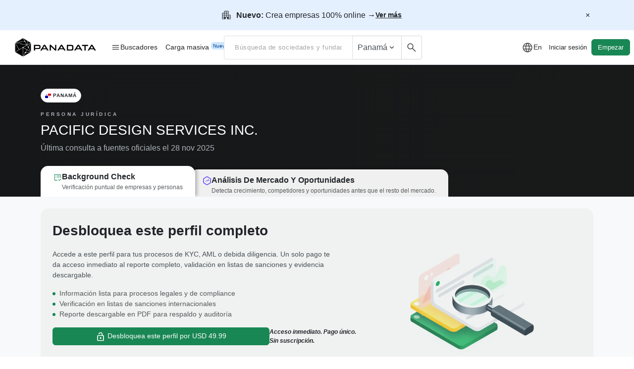

--- FILE ---
content_type: text/html; charset=utf-8
request_url: https://www.panadata.net/es/organizaciones/id_MERCANTIL_Folio_N_582979_S
body_size: 23356
content:
<!DOCTYPE html>
<html lang='es'>
<head>
<meta charset='utf-8'>
<meta content='width=device-width, initial-scale=1.0' name='viewport'>
<meta content='IE=edge' http-equiv='X-UA-Compatible'>
<script type="text/javascript">window.NREUM||(NREUM={});NREUM.info={"beacon":"bam.nr-data.net","errorBeacon":"bam.nr-data.net","licenseKey":"15f6c78510","applicationID":"701050613","transactionName":"d1ZdRENfWVpSRkoLR1NYXVlLUUFfWFoWS0ZcVkQ=","queueTime":2,"applicationTime":38,"agent":""}</script>
<script type="text/javascript">(window.NREUM||(NREUM={})).init={ajax:{deny_list:["bam.nr-data.net"]},feature_flags:["soft_nav"]};(window.NREUM||(NREUM={})).loader_config={licenseKey:"15f6c78510",applicationID:"701050613",browserID:"772276256"};;/*! For license information please see nr-loader-rum-1.308.0.min.js.LICENSE.txt */
(()=>{var e,t,r={163:(e,t,r)=>{"use strict";r.d(t,{j:()=>E});var n=r(384),i=r(1741);var a=r(2555);r(860).K7.genericEvents;const s="experimental.resources",o="register",c=e=>{if(!e||"string"!=typeof e)return!1;try{document.createDocumentFragment().querySelector(e)}catch{return!1}return!0};var d=r(2614),u=r(944),l=r(8122);const f="[data-nr-mask]",g=e=>(0,l.a)(e,(()=>{const e={feature_flags:[],experimental:{allow_registered_children:!1,resources:!1},mask_selector:"*",block_selector:"[data-nr-block]",mask_input_options:{color:!1,date:!1,"datetime-local":!1,email:!1,month:!1,number:!1,range:!1,search:!1,tel:!1,text:!1,time:!1,url:!1,week:!1,textarea:!1,select:!1,password:!0}};return{ajax:{deny_list:void 0,block_internal:!0,enabled:!0,autoStart:!0},api:{get allow_registered_children(){return e.feature_flags.includes(o)||e.experimental.allow_registered_children},set allow_registered_children(t){e.experimental.allow_registered_children=t},duplicate_registered_data:!1},browser_consent_mode:{enabled:!1},distributed_tracing:{enabled:void 0,exclude_newrelic_header:void 0,cors_use_newrelic_header:void 0,cors_use_tracecontext_headers:void 0,allowed_origins:void 0},get feature_flags(){return e.feature_flags},set feature_flags(t){e.feature_flags=t},generic_events:{enabled:!0,autoStart:!0},harvest:{interval:30},jserrors:{enabled:!0,autoStart:!0},logging:{enabled:!0,autoStart:!0},metrics:{enabled:!0,autoStart:!0},obfuscate:void 0,page_action:{enabled:!0},page_view_event:{enabled:!0,autoStart:!0},page_view_timing:{enabled:!0,autoStart:!0},performance:{capture_marks:!1,capture_measures:!1,capture_detail:!0,resources:{get enabled(){return e.feature_flags.includes(s)||e.experimental.resources},set enabled(t){e.experimental.resources=t},asset_types:[],first_party_domains:[],ignore_newrelic:!0}},privacy:{cookies_enabled:!0},proxy:{assets:void 0,beacon:void 0},session:{expiresMs:d.wk,inactiveMs:d.BB},session_replay:{autoStart:!0,enabled:!1,preload:!1,sampling_rate:10,error_sampling_rate:100,collect_fonts:!1,inline_images:!1,fix_stylesheets:!0,mask_all_inputs:!0,get mask_text_selector(){return e.mask_selector},set mask_text_selector(t){c(t)?e.mask_selector="".concat(t,",").concat(f):""===t||null===t?e.mask_selector=f:(0,u.R)(5,t)},get block_class(){return"nr-block"},get ignore_class(){return"nr-ignore"},get mask_text_class(){return"nr-mask"},get block_selector(){return e.block_selector},set block_selector(t){c(t)?e.block_selector+=",".concat(t):""!==t&&(0,u.R)(6,t)},get mask_input_options(){return e.mask_input_options},set mask_input_options(t){t&&"object"==typeof t?e.mask_input_options={...t,password:!0}:(0,u.R)(7,t)}},session_trace:{enabled:!0,autoStart:!0},soft_navigations:{enabled:!0,autoStart:!0},spa:{enabled:!0,autoStart:!0},ssl:void 0,user_actions:{enabled:!0,elementAttributes:["id","className","tagName","type"]}}})());var p=r(6154),m=r(9324);let h=0;const v={buildEnv:m.F3,distMethod:m.Xs,version:m.xv,originTime:p.WN},b={consented:!1},y={appMetadata:{},get consented(){return this.session?.state?.consent||b.consented},set consented(e){b.consented=e},customTransaction:void 0,denyList:void 0,disabled:!1,harvester:void 0,isolatedBacklog:!1,isRecording:!1,loaderType:void 0,maxBytes:3e4,obfuscator:void 0,onerror:void 0,ptid:void 0,releaseIds:{},session:void 0,timeKeeper:void 0,registeredEntities:[],jsAttributesMetadata:{bytes:0},get harvestCount(){return++h}},_=e=>{const t=(0,l.a)(e,y),r=Object.keys(v).reduce((e,t)=>(e[t]={value:v[t],writable:!1,configurable:!0,enumerable:!0},e),{});return Object.defineProperties(t,r)};var w=r(5701);const x=e=>{const t=e.startsWith("http");e+="/",r.p=t?e:"https://"+e};var R=r(7836),k=r(3241);const A={accountID:void 0,trustKey:void 0,agentID:void 0,licenseKey:void 0,applicationID:void 0,xpid:void 0},S=e=>(0,l.a)(e,A),T=new Set;function E(e,t={},r,s){let{init:o,info:c,loader_config:d,runtime:u={},exposed:l=!0}=t;if(!c){const e=(0,n.pV)();o=e.init,c=e.info,d=e.loader_config}e.init=g(o||{}),e.loader_config=S(d||{}),c.jsAttributes??={},p.bv&&(c.jsAttributes.isWorker=!0),e.info=(0,a.D)(c);const f=e.init,m=[c.beacon,c.errorBeacon];T.has(e.agentIdentifier)||(f.proxy.assets&&(x(f.proxy.assets),m.push(f.proxy.assets)),f.proxy.beacon&&m.push(f.proxy.beacon),e.beacons=[...m],function(e){const t=(0,n.pV)();Object.getOwnPropertyNames(i.W.prototype).forEach(r=>{const n=i.W.prototype[r];if("function"!=typeof n||"constructor"===n)return;let a=t[r];e[r]&&!1!==e.exposed&&"micro-agent"!==e.runtime?.loaderType&&(t[r]=(...t)=>{const n=e[r](...t);return a?a(...t):n})})}(e),(0,n.US)("activatedFeatures",w.B)),u.denyList=[...f.ajax.deny_list||[],...f.ajax.block_internal?m:[]],u.ptid=e.agentIdentifier,u.loaderType=r,e.runtime=_(u),T.has(e.agentIdentifier)||(e.ee=R.ee.get(e.agentIdentifier),e.exposed=l,(0,k.W)({agentIdentifier:e.agentIdentifier,drained:!!w.B?.[e.agentIdentifier],type:"lifecycle",name:"initialize",feature:void 0,data:e.config})),T.add(e.agentIdentifier)}},384:(e,t,r)=>{"use strict";r.d(t,{NT:()=>s,US:()=>u,Zm:()=>o,bQ:()=>d,dV:()=>c,pV:()=>l});var n=r(6154),i=r(1863),a=r(1910);const s={beacon:"bam.nr-data.net",errorBeacon:"bam.nr-data.net"};function o(){return n.gm.NREUM||(n.gm.NREUM={}),void 0===n.gm.newrelic&&(n.gm.newrelic=n.gm.NREUM),n.gm.NREUM}function c(){let e=o();return e.o||(e.o={ST:n.gm.setTimeout,SI:n.gm.setImmediate||n.gm.setInterval,CT:n.gm.clearTimeout,XHR:n.gm.XMLHttpRequest,REQ:n.gm.Request,EV:n.gm.Event,PR:n.gm.Promise,MO:n.gm.MutationObserver,FETCH:n.gm.fetch,WS:n.gm.WebSocket},(0,a.i)(...Object.values(e.o))),e}function d(e,t){let r=o();r.initializedAgents??={},t.initializedAt={ms:(0,i.t)(),date:new Date},r.initializedAgents[e]=t}function u(e,t){o()[e]=t}function l(){return function(){let e=o();const t=e.info||{};e.info={beacon:s.beacon,errorBeacon:s.errorBeacon,...t}}(),function(){let e=o();const t=e.init||{};e.init={...t}}(),c(),function(){let e=o();const t=e.loader_config||{};e.loader_config={...t}}(),o()}},782:(e,t,r)=>{"use strict";r.d(t,{T:()=>n});const n=r(860).K7.pageViewTiming},860:(e,t,r)=>{"use strict";r.d(t,{$J:()=>u,K7:()=>c,P3:()=>d,XX:()=>i,Yy:()=>o,df:()=>a,qY:()=>n,v4:()=>s});const n="events",i="jserrors",a="browser/blobs",s="rum",o="browser/logs",c={ajax:"ajax",genericEvents:"generic_events",jserrors:i,logging:"logging",metrics:"metrics",pageAction:"page_action",pageViewEvent:"page_view_event",pageViewTiming:"page_view_timing",sessionReplay:"session_replay",sessionTrace:"session_trace",softNav:"soft_navigations",spa:"spa"},d={[c.pageViewEvent]:1,[c.pageViewTiming]:2,[c.metrics]:3,[c.jserrors]:4,[c.spa]:5,[c.ajax]:6,[c.sessionTrace]:7,[c.softNav]:8,[c.sessionReplay]:9,[c.logging]:10,[c.genericEvents]:11},u={[c.pageViewEvent]:s,[c.pageViewTiming]:n,[c.ajax]:n,[c.spa]:n,[c.softNav]:n,[c.metrics]:i,[c.jserrors]:i,[c.sessionTrace]:a,[c.sessionReplay]:a,[c.logging]:o,[c.genericEvents]:"ins"}},944:(e,t,r)=>{"use strict";r.d(t,{R:()=>i});var n=r(3241);function i(e,t){"function"==typeof console.debug&&(console.debug("New Relic Warning: https://github.com/newrelic/newrelic-browser-agent/blob/main/docs/warning-codes.md#".concat(e),t),(0,n.W)({agentIdentifier:null,drained:null,type:"data",name:"warn",feature:"warn",data:{code:e,secondary:t}}))}},1687:(e,t,r)=>{"use strict";r.d(t,{Ak:()=>d,Ze:()=>f,x3:()=>u});var n=r(3241),i=r(7836),a=r(3606),s=r(860),o=r(2646);const c={};function d(e,t){const r={staged:!1,priority:s.P3[t]||0};l(e),c[e].get(t)||c[e].set(t,r)}function u(e,t){e&&c[e]&&(c[e].get(t)&&c[e].delete(t),p(e,t,!1),c[e].size&&g(e))}function l(e){if(!e)throw new Error("agentIdentifier required");c[e]||(c[e]=new Map)}function f(e="",t="feature",r=!1){if(l(e),!e||!c[e].get(t)||r)return p(e,t);c[e].get(t).staged=!0,g(e)}function g(e){const t=Array.from(c[e]);t.every(([e,t])=>t.staged)&&(t.sort((e,t)=>e[1].priority-t[1].priority),t.forEach(([t])=>{c[e].delete(t),p(e,t)}))}function p(e,t,r=!0){const s=e?i.ee.get(e):i.ee,c=a.i.handlers;if(!s.aborted&&s.backlog&&c){if((0,n.W)({agentIdentifier:e,type:"lifecycle",name:"drain",feature:t}),r){const e=s.backlog[t],r=c[t];if(r){for(let t=0;e&&t<e.length;++t)m(e[t],r);Object.entries(r).forEach(([e,t])=>{Object.values(t||{}).forEach(t=>{t[0]?.on&&t[0]?.context()instanceof o.y&&t[0].on(e,t[1])})})}}s.isolatedBacklog||delete c[t],s.backlog[t]=null,s.emit("drain-"+t,[])}}function m(e,t){var r=e[1];Object.values(t[r]||{}).forEach(t=>{var r=e[0];if(t[0]===r){var n=t[1],i=e[3],a=e[2];n.apply(i,a)}})}},1738:(e,t,r)=>{"use strict";r.d(t,{U:()=>g,Y:()=>f});var n=r(3241),i=r(9908),a=r(1863),s=r(944),o=r(5701),c=r(3969),d=r(8362),u=r(860),l=r(4261);function f(e,t,r,a){const f=a||r;!f||f[e]&&f[e]!==d.d.prototype[e]||(f[e]=function(){(0,i.p)(c.xV,["API/"+e+"/called"],void 0,u.K7.metrics,r.ee),(0,n.W)({agentIdentifier:r.agentIdentifier,drained:!!o.B?.[r.agentIdentifier],type:"data",name:"api",feature:l.Pl+e,data:{}});try{return t.apply(this,arguments)}catch(e){(0,s.R)(23,e)}})}function g(e,t,r,n,s){const o=e.info;null===r?delete o.jsAttributes[t]:o.jsAttributes[t]=r,(s||null===r)&&(0,i.p)(l.Pl+n,[(0,a.t)(),t,r],void 0,"session",e.ee)}},1741:(e,t,r)=>{"use strict";r.d(t,{W:()=>a});var n=r(944),i=r(4261);class a{#e(e,...t){if(this[e]!==a.prototype[e])return this[e](...t);(0,n.R)(35,e)}addPageAction(e,t){return this.#e(i.hG,e,t)}register(e){return this.#e(i.eY,e)}recordCustomEvent(e,t){return this.#e(i.fF,e,t)}setPageViewName(e,t){return this.#e(i.Fw,e,t)}setCustomAttribute(e,t,r){return this.#e(i.cD,e,t,r)}noticeError(e,t){return this.#e(i.o5,e,t)}setUserId(e,t=!1){return this.#e(i.Dl,e,t)}setApplicationVersion(e){return this.#e(i.nb,e)}setErrorHandler(e){return this.#e(i.bt,e)}addRelease(e,t){return this.#e(i.k6,e,t)}log(e,t){return this.#e(i.$9,e,t)}start(){return this.#e(i.d3)}finished(e){return this.#e(i.BL,e)}recordReplay(){return this.#e(i.CH)}pauseReplay(){return this.#e(i.Tb)}addToTrace(e){return this.#e(i.U2,e)}setCurrentRouteName(e){return this.#e(i.PA,e)}interaction(e){return this.#e(i.dT,e)}wrapLogger(e,t,r){return this.#e(i.Wb,e,t,r)}measure(e,t){return this.#e(i.V1,e,t)}consent(e){return this.#e(i.Pv,e)}}},1863:(e,t,r)=>{"use strict";function n(){return Math.floor(performance.now())}r.d(t,{t:()=>n})},1910:(e,t,r)=>{"use strict";r.d(t,{i:()=>a});var n=r(944);const i=new Map;function a(...e){return e.every(e=>{if(i.has(e))return i.get(e);const t="function"==typeof e?e.toString():"",r=t.includes("[native code]"),a=t.includes("nrWrapper");return r||a||(0,n.R)(64,e?.name||t),i.set(e,r),r})}},2555:(e,t,r)=>{"use strict";r.d(t,{D:()=>o,f:()=>s});var n=r(384),i=r(8122);const a={beacon:n.NT.beacon,errorBeacon:n.NT.errorBeacon,licenseKey:void 0,applicationID:void 0,sa:void 0,queueTime:void 0,applicationTime:void 0,ttGuid:void 0,user:void 0,account:void 0,product:void 0,extra:void 0,jsAttributes:{},userAttributes:void 0,atts:void 0,transactionName:void 0,tNamePlain:void 0};function s(e){try{return!!e.licenseKey&&!!e.errorBeacon&&!!e.applicationID}catch(e){return!1}}const o=e=>(0,i.a)(e,a)},2614:(e,t,r)=>{"use strict";r.d(t,{BB:()=>s,H3:()=>n,g:()=>d,iL:()=>c,tS:()=>o,uh:()=>i,wk:()=>a});const n="NRBA",i="SESSION",a=144e5,s=18e5,o={STARTED:"session-started",PAUSE:"session-pause",RESET:"session-reset",RESUME:"session-resume",UPDATE:"session-update"},c={SAME_TAB:"same-tab",CROSS_TAB:"cross-tab"},d={OFF:0,FULL:1,ERROR:2}},2646:(e,t,r)=>{"use strict";r.d(t,{y:()=>n});class n{constructor(e){this.contextId=e}}},2843:(e,t,r)=>{"use strict";r.d(t,{G:()=>a,u:()=>i});var n=r(3878);function i(e,t=!1,r,i){(0,n.DD)("visibilitychange",function(){if(t)return void("hidden"===document.visibilityState&&e());e(document.visibilityState)},r,i)}function a(e,t,r){(0,n.sp)("pagehide",e,t,r)}},3241:(e,t,r)=>{"use strict";r.d(t,{W:()=>a});var n=r(6154);const i="newrelic";function a(e={}){try{n.gm.dispatchEvent(new CustomEvent(i,{detail:e}))}catch(e){}}},3606:(e,t,r)=>{"use strict";r.d(t,{i:()=>a});var n=r(9908);a.on=s;var i=a.handlers={};function a(e,t,r,a){s(a||n.d,i,e,t,r)}function s(e,t,r,i,a){a||(a="feature"),e||(e=n.d);var s=t[a]=t[a]||{};(s[r]=s[r]||[]).push([e,i])}},3878:(e,t,r)=>{"use strict";function n(e,t){return{capture:e,passive:!1,signal:t}}function i(e,t,r=!1,i){window.addEventListener(e,t,n(r,i))}function a(e,t,r=!1,i){document.addEventListener(e,t,n(r,i))}r.d(t,{DD:()=>a,jT:()=>n,sp:()=>i})},3969:(e,t,r)=>{"use strict";r.d(t,{TZ:()=>n,XG:()=>o,rs:()=>i,xV:()=>s,z_:()=>a});const n=r(860).K7.metrics,i="sm",a="cm",s="storeSupportabilityMetrics",o="storeEventMetrics"},4234:(e,t,r)=>{"use strict";r.d(t,{W:()=>a});var n=r(7836),i=r(1687);class a{constructor(e,t){this.agentIdentifier=e,this.ee=n.ee.get(e),this.featureName=t,this.blocked=!1}deregisterDrain(){(0,i.x3)(this.agentIdentifier,this.featureName)}}},4261:(e,t,r)=>{"use strict";r.d(t,{$9:()=>d,BL:()=>o,CH:()=>g,Dl:()=>_,Fw:()=>y,PA:()=>h,Pl:()=>n,Pv:()=>k,Tb:()=>l,U2:()=>a,V1:()=>R,Wb:()=>x,bt:()=>b,cD:()=>v,d3:()=>w,dT:()=>c,eY:()=>p,fF:()=>f,hG:()=>i,k6:()=>s,nb:()=>m,o5:()=>u});const n="api-",i="addPageAction",a="addToTrace",s="addRelease",o="finished",c="interaction",d="log",u="noticeError",l="pauseReplay",f="recordCustomEvent",g="recordReplay",p="register",m="setApplicationVersion",h="setCurrentRouteName",v="setCustomAttribute",b="setErrorHandler",y="setPageViewName",_="setUserId",w="start",x="wrapLogger",R="measure",k="consent"},5289:(e,t,r)=>{"use strict";r.d(t,{GG:()=>s,Qr:()=>c,sB:()=>o});var n=r(3878),i=r(6389);function a(){return"undefined"==typeof document||"complete"===document.readyState}function s(e,t){if(a())return e();const r=(0,i.J)(e),s=setInterval(()=>{a()&&(clearInterval(s),r())},500);(0,n.sp)("load",r,t)}function o(e){if(a())return e();(0,n.DD)("DOMContentLoaded",e)}function c(e){if(a())return e();(0,n.sp)("popstate",e)}},5607:(e,t,r)=>{"use strict";r.d(t,{W:()=>n});const n=(0,r(9566).bz)()},5701:(e,t,r)=>{"use strict";r.d(t,{B:()=>a,t:()=>s});var n=r(3241);const i=new Set,a={};function s(e,t){const r=t.agentIdentifier;a[r]??={},e&&"object"==typeof e&&(i.has(r)||(t.ee.emit("rumresp",[e]),a[r]=e,i.add(r),(0,n.W)({agentIdentifier:r,loaded:!0,drained:!0,type:"lifecycle",name:"load",feature:void 0,data:e})))}},6154:(e,t,r)=>{"use strict";r.d(t,{OF:()=>c,RI:()=>i,WN:()=>u,bv:()=>a,eN:()=>l,gm:()=>s,mw:()=>o,sb:()=>d});var n=r(1863);const i="undefined"!=typeof window&&!!window.document,a="undefined"!=typeof WorkerGlobalScope&&("undefined"!=typeof self&&self instanceof WorkerGlobalScope&&self.navigator instanceof WorkerNavigator||"undefined"!=typeof globalThis&&globalThis instanceof WorkerGlobalScope&&globalThis.navigator instanceof WorkerNavigator),s=i?window:"undefined"!=typeof WorkerGlobalScope&&("undefined"!=typeof self&&self instanceof WorkerGlobalScope&&self||"undefined"!=typeof globalThis&&globalThis instanceof WorkerGlobalScope&&globalThis),o=Boolean("hidden"===s?.document?.visibilityState),c=/iPad|iPhone|iPod/.test(s.navigator?.userAgent),d=c&&"undefined"==typeof SharedWorker,u=((()=>{const e=s.navigator?.userAgent?.match(/Firefox[/\s](\d+\.\d+)/);Array.isArray(e)&&e.length>=2&&e[1]})(),Date.now()-(0,n.t)()),l=()=>"undefined"!=typeof PerformanceNavigationTiming&&s?.performance?.getEntriesByType("navigation")?.[0]?.responseStart},6389:(e,t,r)=>{"use strict";function n(e,t=500,r={}){const n=r?.leading||!1;let i;return(...r)=>{n&&void 0===i&&(e.apply(this,r),i=setTimeout(()=>{i=clearTimeout(i)},t)),n||(clearTimeout(i),i=setTimeout(()=>{e.apply(this,r)},t))}}function i(e){let t=!1;return(...r)=>{t||(t=!0,e.apply(this,r))}}r.d(t,{J:()=>i,s:()=>n})},6630:(e,t,r)=>{"use strict";r.d(t,{T:()=>n});const n=r(860).K7.pageViewEvent},7699:(e,t,r)=>{"use strict";r.d(t,{It:()=>a,KC:()=>o,No:()=>i,qh:()=>s});var n=r(860);const i=16e3,a=1e6,s="SESSION_ERROR",o={[n.K7.logging]:!0,[n.K7.genericEvents]:!1,[n.K7.jserrors]:!1,[n.K7.ajax]:!1}},7836:(e,t,r)=>{"use strict";r.d(t,{P:()=>o,ee:()=>c});var n=r(384),i=r(8990),a=r(2646),s=r(5607);const o="nr@context:".concat(s.W),c=function e(t,r){var n={},s={},u={},l=!1;try{l=16===r.length&&d.initializedAgents?.[r]?.runtime.isolatedBacklog}catch(e){}var f={on:p,addEventListener:p,removeEventListener:function(e,t){var r=n[e];if(!r)return;for(var i=0;i<r.length;i++)r[i]===t&&r.splice(i,1)},emit:function(e,r,n,i,a){!1!==a&&(a=!0);if(c.aborted&&!i)return;t&&a&&t.emit(e,r,n);var o=g(n);m(e).forEach(e=>{e.apply(o,r)});var d=v()[s[e]];d&&d.push([f,e,r,o]);return o},get:h,listeners:m,context:g,buffer:function(e,t){const r=v();if(t=t||"feature",f.aborted)return;Object.entries(e||{}).forEach(([e,n])=>{s[n]=t,t in r||(r[t]=[])})},abort:function(){f._aborted=!0,Object.keys(f.backlog).forEach(e=>{delete f.backlog[e]})},isBuffering:function(e){return!!v()[s[e]]},debugId:r,backlog:l?{}:t&&"object"==typeof t.backlog?t.backlog:{},isolatedBacklog:l};return Object.defineProperty(f,"aborted",{get:()=>{let e=f._aborted||!1;return e||(t&&(e=t.aborted),e)}}),f;function g(e){return e&&e instanceof a.y?e:e?(0,i.I)(e,o,()=>new a.y(o)):new a.y(o)}function p(e,t){n[e]=m(e).concat(t)}function m(e){return n[e]||[]}function h(t){return u[t]=u[t]||e(f,t)}function v(){return f.backlog}}(void 0,"globalEE"),d=(0,n.Zm)();d.ee||(d.ee=c)},8122:(e,t,r)=>{"use strict";r.d(t,{a:()=>i});var n=r(944);function i(e,t){try{if(!e||"object"!=typeof e)return(0,n.R)(3);if(!t||"object"!=typeof t)return(0,n.R)(4);const r=Object.create(Object.getPrototypeOf(t),Object.getOwnPropertyDescriptors(t)),a=0===Object.keys(r).length?e:r;for(let s in a)if(void 0!==e[s])try{if(null===e[s]){r[s]=null;continue}Array.isArray(e[s])&&Array.isArray(t[s])?r[s]=Array.from(new Set([...e[s],...t[s]])):"object"==typeof e[s]&&"object"==typeof t[s]?r[s]=i(e[s],t[s]):r[s]=e[s]}catch(e){r[s]||(0,n.R)(1,e)}return r}catch(e){(0,n.R)(2,e)}}},8362:(e,t,r)=>{"use strict";r.d(t,{d:()=>a});var n=r(9566),i=r(1741);class a extends i.W{agentIdentifier=(0,n.LA)(16)}},8374:(e,t,r)=>{r.nc=(()=>{try{return document?.currentScript?.nonce}catch(e){}return""})()},8990:(e,t,r)=>{"use strict";r.d(t,{I:()=>i});var n=Object.prototype.hasOwnProperty;function i(e,t,r){if(n.call(e,t))return e[t];var i=r();if(Object.defineProperty&&Object.keys)try{return Object.defineProperty(e,t,{value:i,writable:!0,enumerable:!1}),i}catch(e){}return e[t]=i,i}},9324:(e,t,r)=>{"use strict";r.d(t,{F3:()=>i,Xs:()=>a,xv:()=>n});const n="1.308.0",i="PROD",a="CDN"},9566:(e,t,r)=>{"use strict";r.d(t,{LA:()=>o,bz:()=>s});var n=r(6154);const i="xxxxxxxx-xxxx-4xxx-yxxx-xxxxxxxxxxxx";function a(e,t){return e?15&e[t]:16*Math.random()|0}function s(){const e=n.gm?.crypto||n.gm?.msCrypto;let t,r=0;return e&&e.getRandomValues&&(t=e.getRandomValues(new Uint8Array(30))),i.split("").map(e=>"x"===e?a(t,r++).toString(16):"y"===e?(3&a()|8).toString(16):e).join("")}function o(e){const t=n.gm?.crypto||n.gm?.msCrypto;let r,i=0;t&&t.getRandomValues&&(r=t.getRandomValues(new Uint8Array(e)));const s=[];for(var o=0;o<e;o++)s.push(a(r,i++).toString(16));return s.join("")}},9908:(e,t,r)=>{"use strict";r.d(t,{d:()=>n,p:()=>i});var n=r(7836).ee.get("handle");function i(e,t,r,i,a){a?(a.buffer([e],i),a.emit(e,t,r)):(n.buffer([e],i),n.emit(e,t,r))}}},n={};function i(e){var t=n[e];if(void 0!==t)return t.exports;var a=n[e]={exports:{}};return r[e](a,a.exports,i),a.exports}i.m=r,i.d=(e,t)=>{for(var r in t)i.o(t,r)&&!i.o(e,r)&&Object.defineProperty(e,r,{enumerable:!0,get:t[r]})},i.f={},i.e=e=>Promise.all(Object.keys(i.f).reduce((t,r)=>(i.f[r](e,t),t),[])),i.u=e=>"nr-rum-1.308.0.min.js",i.o=(e,t)=>Object.prototype.hasOwnProperty.call(e,t),e={},t="NRBA-1.308.0.PROD:",i.l=(r,n,a,s)=>{if(e[r])e[r].push(n);else{var o,c;if(void 0!==a)for(var d=document.getElementsByTagName("script"),u=0;u<d.length;u++){var l=d[u];if(l.getAttribute("src")==r||l.getAttribute("data-webpack")==t+a){o=l;break}}if(!o){c=!0;var f={296:"sha512-+MIMDsOcckGXa1EdWHqFNv7P+JUkd5kQwCBr3KE6uCvnsBNUrdSt4a/3/L4j4TxtnaMNjHpza2/erNQbpacJQA=="};(o=document.createElement("script")).charset="utf-8",i.nc&&o.setAttribute("nonce",i.nc),o.setAttribute("data-webpack",t+a),o.src=r,0!==o.src.indexOf(window.location.origin+"/")&&(o.crossOrigin="anonymous"),f[s]&&(o.integrity=f[s])}e[r]=[n];var g=(t,n)=>{o.onerror=o.onload=null,clearTimeout(p);var i=e[r];if(delete e[r],o.parentNode&&o.parentNode.removeChild(o),i&&i.forEach(e=>e(n)),t)return t(n)},p=setTimeout(g.bind(null,void 0,{type:"timeout",target:o}),12e4);o.onerror=g.bind(null,o.onerror),o.onload=g.bind(null,o.onload),c&&document.head.appendChild(o)}},i.r=e=>{"undefined"!=typeof Symbol&&Symbol.toStringTag&&Object.defineProperty(e,Symbol.toStringTag,{value:"Module"}),Object.defineProperty(e,"__esModule",{value:!0})},i.p="https://js-agent.newrelic.com/",(()=>{var e={374:0,840:0};i.f.j=(t,r)=>{var n=i.o(e,t)?e[t]:void 0;if(0!==n)if(n)r.push(n[2]);else{var a=new Promise((r,i)=>n=e[t]=[r,i]);r.push(n[2]=a);var s=i.p+i.u(t),o=new Error;i.l(s,r=>{if(i.o(e,t)&&(0!==(n=e[t])&&(e[t]=void 0),n)){var a=r&&("load"===r.type?"missing":r.type),s=r&&r.target&&r.target.src;o.message="Loading chunk "+t+" failed: ("+a+": "+s+")",o.name="ChunkLoadError",o.type=a,o.request=s,n[1](o)}},"chunk-"+t,t)}};var t=(t,r)=>{var n,a,[s,o,c]=r,d=0;if(s.some(t=>0!==e[t])){for(n in o)i.o(o,n)&&(i.m[n]=o[n]);if(c)c(i)}for(t&&t(r);d<s.length;d++)a=s[d],i.o(e,a)&&e[a]&&e[a][0](),e[a]=0},r=self["webpackChunk:NRBA-1.308.0.PROD"]=self["webpackChunk:NRBA-1.308.0.PROD"]||[];r.forEach(t.bind(null,0)),r.push=t.bind(null,r.push.bind(r))})(),(()=>{"use strict";i(8374);var e=i(8362),t=i(860);const r=Object.values(t.K7);var n=i(163);var a=i(9908),s=i(1863),o=i(4261),c=i(1738);var d=i(1687),u=i(4234),l=i(5289),f=i(6154),g=i(944),p=i(384);const m=e=>f.RI&&!0===e?.privacy.cookies_enabled;function h(e){return!!(0,p.dV)().o.MO&&m(e)&&!0===e?.session_trace.enabled}var v=i(6389),b=i(7699);class y extends u.W{constructor(e,t){super(e.agentIdentifier,t),this.agentRef=e,this.abortHandler=void 0,this.featAggregate=void 0,this.loadedSuccessfully=void 0,this.onAggregateImported=new Promise(e=>{this.loadedSuccessfully=e}),this.deferred=Promise.resolve(),!1===e.init[this.featureName].autoStart?this.deferred=new Promise((t,r)=>{this.ee.on("manual-start-all",(0,v.J)(()=>{(0,d.Ak)(e.agentIdentifier,this.featureName),t()}))}):(0,d.Ak)(e.agentIdentifier,t)}importAggregator(e,t,r={}){if(this.featAggregate)return;const n=async()=>{let n;await this.deferred;try{if(m(e.init)){const{setupAgentSession:t}=await i.e(296).then(i.bind(i,3305));n=t(e)}}catch(e){(0,g.R)(20,e),this.ee.emit("internal-error",[e]),(0,a.p)(b.qh,[e],void 0,this.featureName,this.ee)}try{if(!this.#t(this.featureName,n,e.init))return(0,d.Ze)(this.agentIdentifier,this.featureName),void this.loadedSuccessfully(!1);const{Aggregate:i}=await t();this.featAggregate=new i(e,r),e.runtime.harvester.initializedAggregates.push(this.featAggregate),this.loadedSuccessfully(!0)}catch(e){(0,g.R)(34,e),this.abortHandler?.(),(0,d.Ze)(this.agentIdentifier,this.featureName,!0),this.loadedSuccessfully(!1),this.ee&&this.ee.abort()}};f.RI?(0,l.GG)(()=>n(),!0):n()}#t(e,r,n){if(this.blocked)return!1;switch(e){case t.K7.sessionReplay:return h(n)&&!!r;case t.K7.sessionTrace:return!!r;default:return!0}}}var _=i(6630),w=i(2614),x=i(3241);class R extends y{static featureName=_.T;constructor(e){var t;super(e,_.T),this.setupInspectionEvents(e.agentIdentifier),t=e,(0,c.Y)(o.Fw,function(e,r){"string"==typeof e&&("/"!==e.charAt(0)&&(e="/"+e),t.runtime.customTransaction=(r||"http://custom.transaction")+e,(0,a.p)(o.Pl+o.Fw,[(0,s.t)()],void 0,void 0,t.ee))},t),this.importAggregator(e,()=>i.e(296).then(i.bind(i,3943)))}setupInspectionEvents(e){const t=(t,r)=>{t&&(0,x.W)({agentIdentifier:e,timeStamp:t.timeStamp,loaded:"complete"===t.target.readyState,type:"window",name:r,data:t.target.location+""})};(0,l.sB)(e=>{t(e,"DOMContentLoaded")}),(0,l.GG)(e=>{t(e,"load")}),(0,l.Qr)(e=>{t(e,"navigate")}),this.ee.on(w.tS.UPDATE,(t,r)=>{(0,x.W)({agentIdentifier:e,type:"lifecycle",name:"session",data:r})})}}class k extends e.d{constructor(e){var t;(super(),f.gm)?(this.features={},(0,p.bQ)(this.agentIdentifier,this),this.desiredFeatures=new Set(e.features||[]),this.desiredFeatures.add(R),(0,n.j)(this,e,e.loaderType||"agent"),t=this,(0,c.Y)(o.cD,function(e,r,n=!1){if("string"==typeof e){if(["string","number","boolean"].includes(typeof r)||null===r)return(0,c.U)(t,e,r,o.cD,n);(0,g.R)(40,typeof r)}else(0,g.R)(39,typeof e)},t),function(e){(0,c.Y)(o.Dl,function(t,r=!1){if("string"!=typeof t&&null!==t)return void(0,g.R)(41,typeof t);const n=e.info.jsAttributes["enduser.id"];r&&null!=n&&n!==t?(0,a.p)(o.Pl+"setUserIdAndResetSession",[t],void 0,"session",e.ee):(0,c.U)(e,"enduser.id",t,o.Dl,!0)},e)}(this),function(e){(0,c.Y)(o.nb,function(t){if("string"==typeof t||null===t)return(0,c.U)(e,"application.version",t,o.nb,!1);(0,g.R)(42,typeof t)},e)}(this),function(e){(0,c.Y)(o.d3,function(){e.ee.emit("manual-start-all")},e)}(this),function(e){(0,c.Y)(o.Pv,function(t=!0){if("boolean"==typeof t){if((0,a.p)(o.Pl+o.Pv,[t],void 0,"session",e.ee),e.runtime.consented=t,t){const t=e.features.page_view_event;t.onAggregateImported.then(e=>{const r=t.featAggregate;e&&!r.sentRum&&r.sendRum()})}}else(0,g.R)(65,typeof t)},e)}(this),this.run()):(0,g.R)(21)}get config(){return{info:this.info,init:this.init,loader_config:this.loader_config,runtime:this.runtime}}get api(){return this}run(){try{const e=function(e){const t={};return r.forEach(r=>{t[r]=!!e[r]?.enabled}),t}(this.init),n=[...this.desiredFeatures];n.sort((e,r)=>t.P3[e.featureName]-t.P3[r.featureName]),n.forEach(r=>{if(!e[r.featureName]&&r.featureName!==t.K7.pageViewEvent)return;if(r.featureName===t.K7.spa)return void(0,g.R)(67);const n=function(e){switch(e){case t.K7.ajax:return[t.K7.jserrors];case t.K7.sessionTrace:return[t.K7.ajax,t.K7.pageViewEvent];case t.K7.sessionReplay:return[t.K7.sessionTrace];case t.K7.pageViewTiming:return[t.K7.pageViewEvent];default:return[]}}(r.featureName).filter(e=>!(e in this.features));n.length>0&&(0,g.R)(36,{targetFeature:r.featureName,missingDependencies:n}),this.features[r.featureName]=new r(this)})}catch(e){(0,g.R)(22,e);for(const e in this.features)this.features[e].abortHandler?.();const t=(0,p.Zm)();delete t.initializedAgents[this.agentIdentifier]?.features,delete this.sharedAggregator;return t.ee.get(this.agentIdentifier).abort(),!1}}}var A=i(2843),S=i(782);class T extends y{static featureName=S.T;constructor(e){super(e,S.T),f.RI&&((0,A.u)(()=>(0,a.p)("docHidden",[(0,s.t)()],void 0,S.T,this.ee),!0),(0,A.G)(()=>(0,a.p)("winPagehide",[(0,s.t)()],void 0,S.T,this.ee)),this.importAggregator(e,()=>i.e(296).then(i.bind(i,2117))))}}var E=i(3969);class I extends y{static featureName=E.TZ;constructor(e){super(e,E.TZ),f.RI&&document.addEventListener("securitypolicyviolation",e=>{(0,a.p)(E.xV,["Generic/CSPViolation/Detected"],void 0,this.featureName,this.ee)}),this.importAggregator(e,()=>i.e(296).then(i.bind(i,9623)))}}new k({features:[R,T,I],loaderType:"lite"})})()})();</script>
<title>PACIFIC DESIGN SERVICES INC. | PANADATA</title>
<meta content='Descarga escrituras del Registro Público de Panamá. Recibe alertas. Consulta directores, avisos de operación, marcas, importaciones, licitaciones y más.' name='description'>
<meta content='panama, pacific design services inc., empresa, organización, datos empresariales, información corporativa' name='keywords'>
<meta content='PANADATA' name='author'>
<meta content='index, follow' name='robots'>
<link href='https://www.panadata.net/es/organizaciones/id_MERCANTIL_Folio_N_582979_S' rel='canonical'>
<link href='https://www.panadata.net/en/organizaciones/id_MERCANTIL_Folio_N_582979_S' hreflang='en' rel='alternate'>
<link href='https://www.panadata.net/es/organizaciones/id_MERCANTIL_Folio_N_582979_S' hreflang='es' rel='alternate'>
<link href='https://www.panadata.net/es/organizaciones/id_MERCANTIL_Folio_N_582979_S' hreflang='x-default' rel='alternate'>
<meta content='PACIFIC DESIGN SERVICES INC. | PANADATA' property='og:title'>
<meta content='Descarga escrituras del Registro Público de Panamá. Recibe alertas. Consulta directores, avisos de operación, marcas, importaciones, licitaciones y más.' property='og:description'>
<meta content='https://www.panadata.net/es/organizaciones/id_MERCANTIL_Folio_N_582979_S' property='og:url'>
<meta content='business.business' property='og:type'>
<meta content='PANADATA' property='og:site_name'>
<meta content='es_ES' property='og:locale'>
<meta content='summary_large_image' property='og:image:type'>
<meta content='1200' property='og:image:width'>
<meta content='630' property='og:image:height'>
<meta content='summary_large_image' name='twitter:card'>
<meta content='PACIFIC DESIGN SERVICES INC. | PANADATA' name='twitter:title'>
<meta content='Descarga escrituras del Registro Público de Panamá. Recibe alertas. Consulta directores, avisos de operación, marcas, importaciones, licitaciones y más.' name='twitter:description'>
<meta content='@panadata' name='twitter:site'>
<meta content='@panadata' name='twitter:creator'>
<meta content='PANADATA - Business Intelligence Platform' name='application-name'>
<meta content='#ffffff' name='msapplication-TileColor'>
<meta content='#ffffff' name='theme-color'>
<meta content='business intelligence, company data, panama, colombia, ecuador, corporate information' name='keywords'>

<link href='https://analytics.google.com' rel='preconnect'>
<link href='https://www.google-analytics.com' rel='preconnect'>


<link href='https://cdn.jsdelivr.net' rel='preconnect'>
<link href='https://www.google.com' rel='preconnect'>
<link href='https://cdnjs.cloudflare.com' rel='preconnect'>
<link href='https://unpkg.com' rel='preconnect'>
<link href='https://d2h7aqhlz5l6g7.cloudfront.net' rel='preconnect'>
<link href='https://d335luupugsy2.cloudfront.net' rel='preconnect'>
<link href='https://analytics.google.com' rel='dns-prefetch'>
<link href='https://www.google-analytics.com' rel='dns-prefetch'>


<link href='https://cdn.jsdelivr.net' rel='dns-prefetch'>
<link href='https://www.google.com' rel='dns-prefetch'>
<link href='https://cdnjs.cloudflare.com' rel='dns-prefetch'>
<link href='https://unpkg.com' rel='dns-prefetch'>
<link href='https://d2h7aqhlz5l6g7.cloudfront.net' rel='dns-prefetch'>
<link href='https://d335luupugsy2.cloudfront.net' rel='dns-prefetch'>

<link rel="stylesheet" href="https://cdn.jsdelivr.net/npm/simple-datatables@latest/dist/style.css" media="print" onload="this.media=&#39;all&#39;" />
<style>
  /* Critical CSS for above-the-fold content */
  .mt-content { margin-top: 2rem; }
  .bg-bone { background-color: #f8f9fa; }
  .d-flex { display: flex; }
  .justify-content-end { justify-content: flex-end; }
  .align-items-center { align-items: center; }
  .my-2 { margin-top: 0.5rem; margin-bottom: 0.5rem; }
  .mb-sm-3 { margin-bottom: 1rem; }
  .ps-0 { padding-left: 0; }
  .row { display: flex; flex-wrap: wrap; margin-right: -15px; margin-left: -15px; }
  .mb-3 { margin-bottom: 1rem; }
  .size-10 { font-size: 0.625rem; }
  .text-gray-700 { color: #495057; }
  .text-uppercase { text-transform: uppercase; }
  .feature-letter-spacing { letter-spacing: 0.1em; }
  .font-weight-600 { font-weight: 600; }
  .h2 { font-size: 1.5rem; }
  .mb-0 { margin-bottom: 0; }
  .text-dark { color: #212529; }
  .font-weight-500 { font-weight: 500; }
  .size-22 { font-size: 1.375rem; }
  .size-sm-28 { font-size: 1.75rem; }
  .position-relative { position: relative; }
  .d-flex { display: flex; }
  .align-items-center { align-items: center; }
  .mb-2 { margin-bottom: 0.5rem; }
  .badge { display: inline-block; padding: 0.25em 0.4em; font-size: 75%; font-weight: 700; line-height: 1; text-align: center; white-space: nowrap; vertical-align: baseline; border-radius: 0.375rem; }
  .pill-danger { color: #fff; background-color: #dc3545; }
  .ms-2 { margin-left: 0.5rem; }
  .size-12 { font-size: 0.75rem; }
  .dropdown-menu { display: none; }
  .sidebar { margin-left: -16.2rem; }
</style>
<link as='style' href='/assets/app-7e08c66b.css' onload='this.onload=null;this.rel=&#39;stylesheet&#39;' rel='preload'>
<noscript>
<link rel="stylesheet" href="/assets/app-7e08c66b.css" media="all" />
</noscript>
<meta name="csrf-param" content="authenticity_token" />
<meta name="csrf-token" content="Qsd59G-zalxXRJxgDBjdAnWa7Da3e6hOD0L9GXd7DTD4CTFOLdXobZp3SEC79jA1wQU5TueRF4n9WJXcpWnc9A" />
<script src="/assets/app-3719179e.js"></script>
<script src="/assets/entities-3cbb58d9.js"></script>
<script src="/assets/libs/simple-datatable.min-45bed885.js"></script>
<script>
  const basic = ("false" === "true")
  const subbed_user = ("false" === "true")
</script>

<!-- Google tag (gtag.js) -->
<script async defer src='https://www.googletagmanager.com/gtag/js?id=G-MSVST1WEXY'></script>
<script>
  window.dataLayer = window.dataLayer || [];
  
  function gtag(){ dataLayer.push(arguments); }
  
  gtag('js', new Date());
  gtag('config', 'G-MSVST1WEXY')
</script>

<script>
  window.addEventListener("load", function() {
    (function(h,o,t,j,a,r){
      h.hj=h.hj||function(){(h.hj.q=h.hj.q||[]).push(arguments)};
      h._hjSettings={hjid: 2839395,hjsv:6};
      a=o.getElementsByTagName('head')[0];
      r=o.createElement('script');r.async=1;
      r.src=t+h._hjSettings.hjid+j+h._hjSettings.hjsv;
      a.appendChild(r);
    })(window,document,'https://static.hotjar.com/c/hotjar-','.js?sv=');
  });
</script>

</head>
<body class='organizations show'>
<div class='loading-container' id='loadingIndicator'>
<div class='loading-content'>
<div class='cube'>
<div class='sides'>
<div class='top'></div>
<div class='right'></div>
<div class='bottom'></div>
<div class='left'></div>
<div class='front'></div>
<div class='back'></div>
</div>
</div>
<div class='text'>
Cargando
</div>
</div>
</div>

<div class='header-banner d-none' id='incorporation-header-banner'>
<div class='container'>
<div class='row'>
<div class='col-12 position-relative d-flex justify-content-between'>
<div class='d-flex align-items-center justify-content-center py-2 w-100'>
<div class='d-flex align-items-center gap-2'>
<img class="d-none d-md-inline me-2" alt="Incorporación de sociedades" src="/assets/icons/apartment-8717c2dd.svg" />
<span class='size-14 size-sm-16 text-dark'>
<strong class='d-none d-md-inline'>Nuevo:</strong>
 Crea empresas 100% online → 
</span>
<a class="d-inline-flex align-items-center text-decoration-underline font-weight-600" href="/es/incorporation_services"><span>Ver más</span>
</a></div>
</div>
<button aria-label='Cerrar' class='banner-close' onclick='closeIncorporationBanner()' type='button'>
<span aria-hidden='true'>×</span>
</button>
</div>
</div>
</div>
</div>
<script>
  window.addEventListener('load', () => {
    const bannerState = sessionStorage.getItem('header_banner_incorporation_202512');
    const bannerEl = document.getElementById('incorporation-header-banner');
  
    if (bannerEl && bannerState !== 'closed') {
      // Remove d-none and show on both desktop and mobile
      bannerEl.classList.remove('d-none');
      bannerEl.classList.add('d-flex');
    }
  });
  
  const closeIncorporationBanner = () => {
    const bannerEl = document.getElementById('incorporation-header-banner');
  
    if (bannerEl) {
      bannerEl.classList.remove('d-flex');
      bannerEl.classList.add('d-none');
    }
  
    // Do not show again during this browser session
    sessionStorage.setItem('header_banner_incorporation_202512', 'closed');
  }
</script>

<nav class='navbar navbar-expand navbar-height navbar-border hide-border' id='navbar' style='display: flex; justify-content: space-between;'>
<div class='brand-container align-items-center'>
<a class="sidebar-brand brand-desktop" data-turbolinks="false" href="/es"><img loading="lazy" alt="Panadata, la mejor herramienta investigativa de Panamá" src="/assets/logo-app-dark-149a0cea.png" />
</a><a class="sidebar-brand brand-mobile" data-turbolinks="false" href="/es"><img alt="Panadata, la mejor herramienta investigativa de Panamá" src="/assets/logo-mobile-a0223ad3.svg" />
</a><span class='borderless p-2 bg-white' id='sidebar_toggle'>
<svg xmlns="http://www.w3.org/2000/svg" height="19px" viewBox="0 -960 960 960" width="19px" fill="#e3e3e3" id="menuOpenIcon" class="size-19 d-none" style="fill: #212529;"><path d="M120-240v-80h520v80H120Zm664-40L584-480l200-200 56 56-144 144 144 144-56 56ZM120-440v-80h400v80H120Zm0-200v-80h520v80H120Z"></path></svg>
<svg xmlns="http://www.w3.org/2000/svg" height="19px" viewBox="0 -960 960 960" width="19px" fill="#5f6368" id="menuIcon" class="size-19" style="fill: #212529;"><path d="M140-254.62v-59.99h680v59.99H140ZM140-450v-60h680v60H140Zm0-195.39v-59.99h680v59.99H140Z"></path></svg>
<span class='size-14 d-none d-sm-block'>Buscadores</span>
</span>
<a class="navbar-text text-dark text-nowrap ms-2 d-none d-md-block size-14 position-relative" href="/es/batch_rows">Carga masiva
<span class='badge rounded font-weight-500 size-10 ms-1 position-absolute' style='background-color: #CCE5FF; color: #004085'>Nuevo</span>
</a></div>
<form role="form" name="search_form" class="nav-search form-inline d-sm-inline-block" action="/es/search" accept-charset="UTF-8" method="get"><div class='input-group'>
<input type="text" name="query" id="query" autofocus="autofocus" required="required" class="form-control navbar-search form-control-borderless data-hj-allow" placeholder="Búsqueda de sociedades y fundaciones por nombre o folio" />
<button aria-expanded='false' aria-haspopup='true' class='dropdown-toggle btn btn-link d-none d-xl-flex category-menu me-0 bg-white text-decoration-none data-hj-allow' data-bs-target='#jurisdictionDropdownMenu' data-bs-toggle='dropdown' id='jurisdictionDropdown' style='border-radius: 0' type='button'>
Panamá
<svg xmlns="http://www.w3.org/2000/svg" height="24px" viewBox="0 -960 960 960" width="24px" fill="#5f6368" class="" style="fill: #212529; width: 18px; height: 18px; "><path d="M480-357.85 253.85-584 296-626.15l184 184 184-184L706.15-584 480-357.85Z"></path></svg>

</button>
<div aria-labelledby='jurisdictionDropdown' class='dropdown-menu search-dropdown-color text-decoration-none' id='jurisdictionDropdownMenu' style='left: inherit; right: 50px;'>
<span class='dropdown-item option d-flex justify-content-between align-items-center cursor-pointer' onclick='PDCore.sectionSelection(event, &#39;jurisdictionDropdown&#39;)' value='/es/search'>
Todas las jurisdicciones
</span>
<span class='dropdown-item option d-flex justify-content-between align-items-center cursor-pointer' onclick='PDCore.sectionSelection(event, &#39;jurisdictionDropdown&#39;)' value='/es/search'>
Panamá
</span>
<span class='dropdown-item option d-flex justify-content-between align-items-center cursor-pointer' onclick='PDCore.sectionSelection(event, &#39;jurisdictionDropdown&#39;)' value='/es/colombia/search'>
Colombia
</span>
<span class='dropdown-item option d-flex justify-content-between align-items-center cursor-pointer' onclick='PDCore.sectionSelection(event, &#39;jurisdictionDropdown&#39;)' value='/es/ecuador/search'>
Ecuador
</span>
</div>
<button name="button" type="submit" class="btn btn-gray btn-search p-0 px-2 border" id="search_button" data-category="organizations" data-action="search"><svg xmlns="http://www.w3.org/2000/svg" height="24px" viewBox="0 -960 960 960" width="24px" fill="#5f6368" class="size-24" style="fill: #444;"><path d="M781.69-136.92 530.46-388.16q-30 24.77-69 38.77-39 14-80.69 14-102.55 0-173.58-71.01-71.03-71.01-71.03-173.54 0-102.52 71.01-173.6 71.01-71.07 173.54-71.07 102.52 0 173.6 71.03 71.07 71.03 71.07 173.58 0 42.85-14.38 81.85-14.39 39-38.39 67.84l251.23 251.23-42.15 42.16ZM380.77-395.38q77.31 0 130.96-53.66 53.66-53.65 53.66-130.96t-53.66-130.96q-53.65-53.66-130.96-53.66t-130.96 53.66Q196.15-657.31 196.15-580t53.66 130.96q53.65 53.66 130.96 53.66Z"></path></svg>
</button></div>
</form><script>
  const siteSection = "organizations";
</script>


<div class='navbar-collapse' style='flex-grow: unset'>
<ul class='navbar-nav ms-auto'>
<li class='nav-item dropdown'>
<div class='position-relative'>
<a class="gaevent nav-link ms-2 lang-switch" data-category="users" data-action="locale_toggle" href="/en/organizaciones/id_MERCANTIL_Folio_N_582979_S"><svg xmlns="http://www.w3.org/2000/svg" height="24px" viewBox="0 -960 960 960" width="24px" fill="#5f6368" class="size-18" style="fill: #444;"><path d="M480-100q-78.15 0-147.5-29.96t-120.96-81.58q-51.62-51.61-81.58-120.96T100-480q0-78.77 29.96-147.81t81.58-120.65q51.61-51.62 120.96-81.58T480-860q78.77 0 147.81 29.96t120.65 81.58q51.62 51.61 81.58 120.65T860-480q0 78.15-29.96 147.5t-81.58 120.96q-51.61 51.62-120.65 81.58T480-100Zm0-60.85q30.62-40.61 51.54-81.92 20.92-41.31 34.08-90.31H394.38q13.93 50.54 34.47 91.85 20.53 41.31 51.15 80.38Zm-77.46-11q-23-33-41.31-75.03-18.31-42.04-28.46-86.2H197.08q31.69 62.31 85 104.7 53.31 42.38 120.46 56.53Zm154.92 0q67.15-14.15 120.46-56.53 53.31-42.39 85-104.7H627.23q-12.08 44.54-30.39 86.58-18.3 42.04-39.38 74.65ZM171.92-393.08h148.7q-3.77-22.3-5.47-43.73-1.69-21.42-1.69-43.19 0-21.77 1.69-43.19 1.7-21.43 5.47-43.73h-148.7q-5.77 20.38-8.84 42.38-3.08 22-3.08 44.54t3.08 44.54q3.07 22 8.84 42.38Zm208.69 0h198.78q3.76-22.3 5.46-43.34 1.69-21.04 1.69-43.58t-1.69-43.58q-1.7-21.04-5.46-43.34H380.61q-3.76 22.3-5.46 43.34-1.69 21.04-1.69 43.58t1.69 43.58q1.7 21.04 5.46 43.34Zm258.77 0h148.7q5.77-20.38 8.84-42.38 3.08-22 3.08-44.54t-3.08-44.54q-3.07-22-8.84-42.38h-148.7q3.77 22.3 5.47 43.73 1.69 21.42 1.69 43.19 0 21.77-1.69 43.19-1.7 21.43-5.47 43.73Zm-12.15-233.84h135.69Q730.85-690 678.5-731.62q-52.35-41.61-121.04-56.92 23 34.92 40.92 76.39 17.93 41.46 28.85 85.23Zm-232.85 0h171.24q-13.93-50.16-35.04-92.43-21.12-42.27-50.58-79.8-29.46 37.53-50.58 79.8-21.11 42.27-35.04 92.43Zm-197.3 0h135.69q10.92-43.77 28.85-85.23 17.92-41.47 40.92-76.39-69.08 15.31-121.23 57.12-52.16 41.8-84.23 104.5Z"></path></svg>
<span class='text-dark size-14 text-capitalize'>En</span>
</a></div>
</li>
<li class='nav-item'>
<a class="btn btn-clear px-1 size-13" href="/es/users/sign_in">Iniciar sesión
</a></li>
<li class='nav-item ms-1'>
<a class="btn btn-success text-white btn-green size-13" href="/es/plans">Empezar
</a></li>
</ul>
</div>
</nav>

<div class='wrapper'>
<nav class='sidebar sidebar-sticky toggle_sidebar' id='sidebar'>
<div class='sidebar-content js-simplebar h-100' data-simplebar id='simpleSideBar'>
<div class='close-sidebar-mobile d-flex d-md-none'>
<a aria-expanded='false' aria-haspopup='true' data-bs-toggle='dropdown' href='#' id='closeSidebar' role='button'>
<svg xmlns="http://www.w3.org/2000/svg" height="24px" viewBox="0 -960 960 960" width="24px" fill="#e3e3e3" class="" style="fill: #212529; width: 18px; height: 18px; "><path d="m256-200-56-56 224-224-224-224 56-56 224 224 224-224 56 56-224 224 224 224-56 56-224-224-224 224Z"></path></svg>

</a>
</div>
<ul class='d-flex justify-content-center p-0 mt-2 d-flex d-md-none'>
<li class='nav-item'>
<a class="btn btn-white text-dark" href="/es/users/sign_in">Iniciar sesión
</a></li>
<li class='nav-item'>
<a class="btn btn-success text-white btn-green" href="/es/plans">Suscribirse
</a></li>
</ul>
<div class='h-100'>
<div class='sidebar-nav h-100'>
<ul class='sidebar-dropdown list-unstyled mb-0 pt-2' id='regpub_menu'>
<li class='sidebar-item'>
<a class="sidebar-link collapsed sidebar-height mt-4git a" href="/es"><div class='d-flex align-items-center'>
<svg xmlns="http://www.w3.org/2000/svg" height="24px" viewBox="0 -960 960 960" width="24px" fill="#e3e3e3" class="" style="fill: #212529; width: 16px; height: 16px; "><path d="M240-200h120v-240h240v240h120v-360L480-740 240-560v360Zm-80 80v-480l320-240 320 240v480H520v-240h-80v240H160Zm320-350Z"></path></svg>

<span class='align-middle separate-arrow text-dark ms-1'>
Principal
</span>
</div>
</a></li>
<li class='d-block d-md-none sidebar-item'>
<a class="sidebar-link collapsed sidebar-height" href="/es/batch_rows"><div class='d-flex align-items-center'>
<svg xmlns="http://www.w3.org/2000/svg" height="24px" viewBox="0 -960 960 960" width="24px" fill="#e3e3e3" class="" style="fill: #212529; width: 16px; height: 16px; "><path d="M440-320v-326L336-542l-56-58 200-200 200 200-56 58-104-104v326h-80ZM240-160q-33 0-56.5-23.5T160-240v-120h80v120h480v-120h80v120q0 33-23.5 56.5T720-160H240Z"></path></svg>

<span class='align-middle separate-arrow text-dark ms-2'>
Carga masiva
</span>
<span class='badge rounded font-weight-500 size-10 ms-1' style='background-color: #CCE5FF; color: #004085'>
Nuevo
</span>
</div>
</a></li>
</ul>
<hr class='mx-2 mt-1'>
<span class='small text-muted text-uppercase size-13 px-2'>Categorías por jurisdicción</span>
<button aria-controls='collapsePanama' aria-expanded='false' class='sidebar-link px-2 disable-select d-flex align-items-center borderless' data-bs-target='#collapsePanama' data-bs-toggle='collapse' href='#collapsePanama' role='button' style='margin: 0 10px'>
<svg xmlns="http://www.w3.org/2000/svg" height="24px" viewBox="0 -960 960 960" width="24px" fill="currentColor" class="" style="fill: #212529; width: 16px; height: 16px; "><path d="m517.85-480-184-184L376-706.15 602.15-480 376-253.85 333.85-296l184-184Z"></path></svg>

<small class='align-middle separate-arrow text-dark size-16 font-weight-500 ms-1'>
Panamá
</small>
</button>
<div class='collapse' id='collapsePanama'>
<ul class='sidebar-dropdown list-unstyled' id='regpub_menu'>
<li class='sidebar-item active'>
<a class="sidebar-link collapsed sidebar-height" href="/es/organizaciones"><div class='d-flex align-items-center'>
<span class='invisible'><svg xmlns="http://www.w3.org/2000/svg" height="16px" viewBox="0 -960 960 960" width="16px" fill="currentColor" class="size-16" style="fill: #212529;"><path d="m517.85-480-184-184L376-706.15 602.15-480 376-253.85 333.85-296l184-184Z"></path></svg></span>
<span class='align-middle separate-arrow text-dark size-14 sidebar-text'>
Persona Jurídica
</span>
</div>
</a></li>
<li class='sidebar-item'>
<a class="sidebar-link collapsed sidebar-height" href="/es/personas"><div class='d-flex align-items-center'>
<span class='invisible'><svg xmlns="http://www.w3.org/2000/svg" height="16px" viewBox="0 -960 960 960" width="16px" fill="currentColor" class="size-16" style="fill: #212529;"><path d="m517.85-480-184-184L376-706.15 602.15-480 376-253.85 333.85-296l184-184Z"></path></svg></span>
<span class='align-middle separate-arrow text-dark size-14 sidebar-text'>
Persona Natural
</span>
</div>
</a></li>
<li class='sidebar-item'>
<a class="sidebar-link collapsed sidebar-height " href="/es/entradas"><div class='d-flex align-items-center'>
<span class='invisible'><svg xmlns="http://www.w3.org/2000/svg" height="16px" viewBox="0 -960 960 960" width="16px" fill="currentColor" class="size-16" style="fill: #212529;"><path d="m517.85-480-184-184L376-706.15 602.15-480 376-253.85 333.85-296l184-184Z"></path></svg></span>
<span class='align-middle separate-arrow text-dark size-14 sidebar-text'>
Entradas/Asientos
</span>
</div>
</a></li>
<li class='sidebar-item'>
<a class="sidebar-link collapsed sidebar-height" href="/es/real_estate"><div class='d-flex align-items-center'>
<span class='invisible'><svg xmlns="http://www.w3.org/2000/svg" height="16px" viewBox="0 -960 960 960" width="16px" fill="currentColor" class="size-16" style="fill: #212529;"><path d="m517.85-480-184-184L376-706.15 602.15-480 376-253.85 333.85-296l184-184Z"></path></svg></span>
<span class='align-middle separate-arrow text-dark size-14 sidebar-text'>
Inmuebles
</span>
</div>
</a></li>
<li class='sidebar-item'>
<a class="sidebar-link collapsed sidebar-height" href="/es/bienes_muebles"><div class='d-flex align-items-center'>
<span class='invisible'><svg xmlns="http://www.w3.org/2000/svg" height="16px" viewBox="0 -960 960 960" width="16px" fill="currentColor" class="size-16" style="fill: #212529;"><path d="m517.85-480-184-184L376-706.15 602.15-480 376-253.85 333.85-296l184-184Z"></path></svg></span>
<span class='align-middle separate-arrow text-dark size-14 sidebar-text'>
Bienes muebles
</span>
</div>
</a></li>
<li class='sidebar-item'>
<a class="sidebar-link collapsed sidebar-height" href="/es/licitaciones"><div class='d-flex align-items-center'>
<span class='invisible'><svg xmlns="http://www.w3.org/2000/svg" height="16px" viewBox="0 -960 960 960" width="16px" fill="currentColor" class="size-16" style="fill: #212529;"><path d="m517.85-480-184-184L376-706.15 602.15-480 376-253.85 333.85-296l184-184Z"></path></svg></span>
<span class='align-middle separate-arrow text-dark size-14 sidebar-text'>
Licitaciones
</span>
</div>
</a></li>
<li class='sidebar-item'>
<a class="sidebar-link collapsed sidebar-height" href="/es/customs"><div class='d-flex align-items-center'>
<span class='invisible'><svg xmlns="http://www.w3.org/2000/svg" height="16px" viewBox="0 -960 960 960" width="16px" fill="currentColor" class="size-16" style="fill: #212529;"><path d="m517.85-480-184-184L376-706.15 602.15-480 376-253.85 333.85-296l184-184Z"></path></svg></span>
<span class='align-middle separate-arrow text-dark size-14 sidebar-text'>
Aduanas
</span>
</div>
</a></li>
<li class='sidebar-item'>
<a class="sidebar-link collapsed sidebar-height" href="/es/avisos"><div class='d-flex align-items-center'>
<span class='invisible'><svg xmlns="http://www.w3.org/2000/svg" height="16px" viewBox="0 -960 960 960" width="16px" fill="currentColor" class="size-16" style="fill: #212529;"><path d="m517.85-480-184-184L376-706.15 602.15-480 376-253.85 333.85-296l184-184Z"></path></svg></span>
<span class='align-middle separate-arrow text-dark size-14 sidebar-text'>
Avisos de Operación
</span>
</div>
</a></li>
<li class='sidebar-item'>
<a class="sidebar-link collapsed sidebar-height" href="/es/expedientes_judiciales"><div class='d-flex align-items-center'>
<span class='invisible'><svg xmlns="http://www.w3.org/2000/svg" height="16px" viewBox="0 -960 960 960" width="16px" fill="currentColor" class="size-16" style="fill: #212529;"><path d="m517.85-480-184-184L376-706.15 602.15-480 376-253.85 333.85-296l184-184Z"></path></svg></span>
<span class='align-middle separate-arrow text-dark size-14 sidebar-text'>
Expedientes Judiciales
</span>
</div>
</a></li>
<li class='sidebar-item'>
<a class="sidebar-link collapsed sidebar-height" href="/es/naves"><div class='d-flex align-items-center'>
<span class='invisible'><svg xmlns="http://www.w3.org/2000/svg" height="16px" viewBox="0 -960 960 960" width="16px" fill="currentColor" class="size-16" style="fill: #212529;"><path d="m517.85-480-184-184L376-706.15 602.15-480 376-253.85 333.85-296l184-184Z"></path></svg></span>
<span class='align-middle separate-arrow text-dark size-14 sidebar-text'>
Naves
</span>
</div>
</a></li>
<li class='sidebar-item'>
<a class="sidebar-link collapsed sidebar-height" href="/es/contraloria"><div class='d-flex align-items-center'>
<span class='invisible'><svg xmlns="http://www.w3.org/2000/svg" height="16px" viewBox="0 -960 960 960" width="16px" fill="currentColor" class="size-16" style="fill: #212529;"><path d="m517.85-480-184-184L376-706.15 602.15-480 376-253.85 333.85-296l184-184Z"></path></svg></span>
<span class='align-middle separate-arrow text-dark size-14 sidebar-text'>
Pagos de gobierno
</span>
</div>
</a></li>
<li class='sidebar-item'>
<a class="sidebar-link collapsed sidebar-height" href="/es/marcas"><div class='d-flex align-items-center'>
<span class='invisible'><img height="26px" width="26px" src="/assets/icon_registered-86bdcda8.svg" /></span>
<span class='align-middle separate-arrow text-dark size-14 sidebar-text'>
Marcas
</span>
</div>
</a></li>
<li class='sidebar-item'>
<a class="sidebar-link collapsed sidebar-height" href="/es/planillas"><div class='d-flex align-items-center'>
<span class='invisible'><svg xmlns="http://www.w3.org/2000/svg" height="16px" viewBox="0 -960 960 960" width="16px" fill="currentColor" class="size-16" style="fill: #212529;"><path d="m517.85-480-184-184L376-706.15 602.15-480 376-253.85 333.85-296l184-184Z"></path></svg></span>
<span class='align-middle separate-arrow text-dark size-14 sidebar-text'>
Planillas del Estado
</span>
</div>
</a></li>
</ul>
</div>
<button aria-controls='collapseExample' aria-expanded='false' class='sidebar-link px-2 disable-select d-flex align-items-center borderless' data-bs-target='#collapseColombia' data-bs-toggle='collapse' href='#collapseColombia' role='button' style='margin: 0 10px'>
<svg xmlns="http://www.w3.org/2000/svg" height="24px" viewBox="0 -960 960 960" width="24px" fill="currentColor" class="" style="fill: #212529; width: 16px; height: 16px; "><path d="m517.85-480-184-184L376-706.15 602.15-480 376-253.85 333.85-296l184-184Z"></path></svg>

<small class='align-middle separate-arrow text-dark size-16 font-weight-500 ms-1'>
Colombia
</small>
</button>
<div class='collapse' id='collapseColombia'>
<ul class='sidebar-dropdown list-unstyled' id='regpub_menu'>
<li class='sidebar-item'>
<a class="sidebar-link collapsed sidebar-height" href="/es/colombia/organizations"><div class='d-flex align-items-center'>
<span class='invisible'><svg xmlns="http://www.w3.org/2000/svg" height="16px" viewBox="0 -960 960 960" width="16px" fill="currentColor" class="size-16" style="fill: #212529;"><path d="m517.85-480-184-184L376-706.15 602.15-480 376-253.85 333.85-296l184-184Z"></path></svg></span>
<span class='align-middle separate-arrow text-dark size-14 sidebar-text'>
Persona Jurídica
</span>
</div>
</a></li>
<li class='sidebar-item'>
<a class="sidebar-link collapsed sidebar-height" href="/es/colombia/natural_persons"><div class='d-flex align-items-center'>
<span class='invisible'><svg xmlns="http://www.w3.org/2000/svg" height="16px" viewBox="0 -960 960 960" width="16px" fill="currentColor" class="size-16" style="fill: #212529;"><path d="m517.85-480-184-184L376-706.15 602.15-480 376-253.85 333.85-296l184-184Z"></path></svg></span>
<span class='align-middle separate-arrow text-dark size-14 sidebar-text'>
Persona Natural
</span>
</div>
</a></li>
<li class='sidebar-item'>
<a class="sidebar-link collapsed sidebar-height" href="/es/colombia/store_fronts"><div class='d-flex align-items-center'>
<span class='invisible'><svg xmlns="http://www.w3.org/2000/svg" height="16px" viewBox="0 -960 960 960" width="16px" fill="currentColor" class="size-16" style="fill: #212529;"><path d="m517.85-480-184-184L376-706.15 602.15-480 376-253.85 333.85-296l184-184Z"></path></svg></span>
<span class='align-middle separate-arrow text-dark size-14 sidebar-text'>
Establecimiento Comercial
</span>
</div>
</a></li>
<li class='sidebar-item'>
<a class="sidebar-link collapsed sidebar-height" href="/es/colombia/public_tenders"><div class='d-flex align-items-center'>
<span class='invisible'><svg xmlns="http://www.w3.org/2000/svg" height="16px" viewBox="0 -960 960 960" width="16px" fill="currentColor" class="size-16" style="fill: #212529;"><path d="m517.85-480-184-184L376-706.15 602.15-480 376-253.85 333.85-296l184-184Z"></path></svg></span>
<span class='align-middle separate-arrow text-dark size-14 sidebar-text'>
Licitaciones
</span>
</div>
</a></li>
<li class='sidebar-item'>
<a class="sidebar-link collapsed sidebar-height" href="/es/colombia/court_records"><div class='d-flex align-items-center'>
<span class='invisible'><svg xmlns="http://www.w3.org/2000/svg" height="16px" viewBox="0 -960 960 960" width="16px" fill="currentColor" class="size-16" style="fill: #212529;"><path d="m517.85-480-184-184L376-706.15 602.15-480 376-253.85 333.85-296l184-184Z"></path></svg></span>
<span class='align-middle separate-arrow text-dark size-14 sidebar-text'>
Expedientes Judiciales
</span>
</div>
</a></li>
</ul>
</div>
<button aria-controls='collapseExample' aria-expanded='false' class='sidebar-link px-2 disable-select d-flex align-items-center borderless' data-bs-target='#collapseEcuador' data-bs-toggle='collapse' href='#collapseEcuador' role='button' style='margin: 0 10px'>
<svg xmlns="http://www.w3.org/2000/svg" height="24px" viewBox="0 -960 960 960" width="24px" fill="currentColor" class="" style="fill: #212529; width: 16px; height: 16px; "><path d="m517.85-480-184-184L376-706.15 602.15-480 376-253.85 333.85-296l184-184Z"></path></svg>

<small class='align-middle separate-arrow text-dark size-16 font-weight-500 ms-1'>
Ecuador
</small>
</button>
<div class='collapse' id='collapseEcuador'>
<ul class='sidebar-dropdown list-unstyled' id='regpub_menu'>
<li class='sidebar-item'>
<a class="sidebar-link collapsed sidebar-height" href="/es/ecuador/organizations"><div class='d-flex align-items-center'>
<span class='invisible'><svg xmlns="http://www.w3.org/2000/svg" height="16px" viewBox="0 -960 960 960" width="16px" fill="currentColor" class="size-16" style="fill: #212529;"><path d="m517.85-480-184-184L376-706.15 602.15-480 376-253.85 333.85-296l184-184Z"></path></svg></span>
<span class='align-middle separate-arrow text-dark size-14 sidebar-text'>
Persona Jurídica
</span>
</div>
</a></li>
<li class='sidebar-item'>
<a class="sidebar-link collapsed sidebar-height" href="/es/ecuador/natural_persons"><div class='d-flex align-items-center'>
<span class='invisible'><svg xmlns="http://www.w3.org/2000/svg" height="16px" viewBox="0 -960 960 960" width="16px" fill="currentColor" class="size-16" style="fill: #212529;"><path d="m517.85-480-184-184L376-706.15 602.15-480 376-253.85 333.85-296l184-184Z"></path></svg></span>
<span class='align-middle separate-arrow text-dark size-14 sidebar-text'>
Persona Natural
</span>
</div>
</a></li>
<li class='sidebar-item'>
<a class="sidebar-link collapsed sidebar-height" href="/es/ecuador/court_records"><div class='d-flex align-items-center'>
<span class='invisible'><svg xmlns="http://www.w3.org/2000/svg" height="16px" viewBox="0 -960 960 960" width="16px" fill="currentColor" class="size-16" style="fill: #212529;"><path d="m517.85-480-184-184L376-706.15 602.15-480 376-253.85 333.85-296l184-184Z"></path></svg></span>
<span class='align-middle separate-arrow text-dark size-14 sidebar-text'>
Expedientes Judiciales
</span>
</div>
</a></li>
<li class='sidebar-item'>
<a class="sidebar-link collapsed sidebar-height" href="/es/ecuador/public_tenders"><div class='d-flex align-items-center'>
<span class='invisible'><svg xmlns="http://www.w3.org/2000/svg" height="16px" viewBox="0 -960 960 960" width="16px" fill="currentColor" class="size-16" style="fill: #212529;"><path d="m517.85-480-184-184L376-706.15 602.15-480 376-253.85 333.85-296l184-184Z"></path></svg></span>
<span class='align-middle separate-arrow text-dark size-14 sidebar-text'>
Licitaciones
</span>
</div>
</a></li>
</ul>
</div>
</div>
</div>
</div>
<div class='backdrop d-flex d-none-md' id='menuBackdrop' onclick=''></div>
</nav>
<script>
  function collapseAction(event) {
    event.preventDefault();
    event.stopPropagation();
  }
</script>

<div class='main bg-bone'>
<main class='content bg-bone p-0' style=''>


<div class='p-0 container-fluid'>
<div class='text-white pt-5' style='background: linear-gradient(to right, #161718 0%, #181919 100%);'>
<div class='container'>
<div class='d-flex flex-column flex-sm-row'>
<div class='col-12 col-sm-12 ps-0'>
<div class='row'>
<div class='col-12'>
<div class='mb-3'>
<span class='badge rounded-pill pill-white text-uppercase p-2 size-10 pa-pill' style='letter-spacing: 1px;'>
<img style="width: 12px" width="12px" height="9px" alt="PA Flag" src="/assets/flags/pa-cc1b7bf4.svg" />
Panamá
</span>

</div>
<p class='mb-2 size-10 text-gray-500 text-uppercase feature-letter-spacing font-weight-600'>
Persona jurídica
</p>
<div class='d-flex align-items-center mb-2'>
<h1 class='text-white font-weight-500 mb-0 size-22 size-sm-28 position-relative d-flex'>
PACIFIC DESIGN SERVICES INC.
<span>
<span class='badge pill-danger ms-2 size-12'></span>
</span>
</h1>
</div>
<div class='d-flex align-items-center mb-4 flex-wrap'>
<p class='mb-0 size-16 d-flex align-items-center me-2 mb-2 mb-md-0' style='color: #ADB5BD'>
Última consulta a fuentes oficiales el 28 nov 2025
</p>
</div>

</div>
</div>
</div>
</div>
<div class='d-flex position-relative overflow-hidden'>
<a class="product-tab background-check active" href="/es/organizaciones/id_MERCANTIL_Folio_N_582979_S"><span>
<svg xmlns="http://www.w3.org/2000/svg" width="24" height="24" viewBox="0 0 24 24" fill="none" class="" style="fill: #198754; width: 18px; height: 18px; ">
<path d="M5 19V5V16.2923V14.2155V19ZM5.30775 20.5C4.80258 20.5 4.375 20.325 4.025 19.975C3.675 19.625 3.5 19.1974 3.5 18.6923V5.30775C3.5 4.80258 3.675 4.375 4.025 4.025C4.375 3.675 4.80258 3.5 5.30775 3.5H18.6923C19.1974 3.5 19.625 3.675 19.975 4.025C20.325 4.375 20.5 4.80258 20.5 5.30775V13.2885H19V5.30775C19 5.23075 18.9679 5.16025 18.9038 5.09625C18.8398 5.03208 18.7692 5 18.6923 5H5.30775C5.23075 5 5.16025 5.03208 5.09625 5.09625C5.03208 5.16025 5 5.23075 5 5.30775V18.6923C5 18.7692 5.03208 18.8398 5.09625 18.9038C5.16025 18.9679 5.23075 19 5.30775 19H11.9808V20.5H5.30775ZM17.302 21.5L14.1557 18.3635L15.225 17.3098L17.302 19.3865L21.4557 15.2327L22.5095 16.302L17.302 21.5ZM8.05775 12.8845C8.30892 12.8845 8.51917 12.7999 8.6885 12.6308C8.85767 12.4616 8.94225 12.2513 8.94225 12C8.94225 11.7487 8.85767 11.5384 8.6885 11.3692C8.51917 11.2001 8.30892 11.1155 8.05775 11.1155C7.80642 11.1155 7.59617 11.2001 7.427 11.3692C7.25767 11.5384 7.173 11.7487 7.173 12C7.173 12.2513 7.25767 12.4616 7.427 12.6308C7.59617 12.7999 7.80642 12.8845 8.05775 12.8845ZM8.05775 9C8.30892 9 8.51917 8.91542 8.6885 8.74625C8.85767 8.57692 8.94225 8.36667 8.94225 8.1155C8.94225 7.86417 8.85767 7.65392 8.6885 7.48475C8.51917 7.31542 8.30892 7.23075 8.05775 7.23075C7.80642 7.23075 7.59617 7.31542 7.427 7.48475C7.25767 7.65392 7.173 7.86417 7.173 8.1155C7.173 8.36667 7.25767 8.57692 7.427 8.74625C7.59617 8.91542 7.80642 9 8.05775 9ZM11.0963 12.75H16.7885V11.25H11.0963V12.75ZM11.0963 8.86525H16.7885V7.3655H11.0963V8.86525Z" fill="#198754"></path>
</svg>

</span>
<div class='d-flex flex-column'>
<p class='mb-0 size-14 size-sm-16 font-weight-600 text-dark text-capitalize'>Background check</p>
<p class='mb-0 size-12 d-none d-md-block font-weight-400 text-muted'>Verificación puntual de empresas y personas</p>
</div>
</a><a class="product-tab markint-intelligence " href="/es/organizaciones/MERCANTIL_Folio_N_582979_S/market_intelligence"><span class='text-mi'>
<svg xmlns="http://www.w3.org/2000/svg" width="37" height="42" viewBox="0 0 37 42" fill="#7256FB" class="" style="fill: #7256FB; width: 18px; height: 18px; ">
<path d="M15.4336 0.842762C17.3235 -0.28092 19.6765 -0.280921 21.5664 0.842762L34.0664 8.27538C35.8852 9.35688 37 11.3165 37 13.4326V28.1064C37 30.2225 35.8852 32.1822 34.0664 33.2637L21.5664 40.6963C19.6766 41.8199 17.3234 41.8199 15.4336 40.6963L2.93359 33.2637C1.11476 32.1822 2.94809e-05 30.2225 0 28.1064V13.4326C0 11.3165 1.11477 9.35688 2.93359 8.27538L15.4336 0.842762ZM19.5225 4.28124C18.8925 3.90667 18.1075 3.90667 17.4775 4.28124L4.97754 11.7129C4.37129 12.0734 4 12.7273 4 13.4326V28.1064C4.00003 28.8116 4.37152 29.4647 4.97754 29.8252L17.4775 37.2578C18.1075 37.6323 18.8925 37.6323 19.5225 37.2578L32.0225 29.8252C32.6285 29.4647 33 28.8116 33 28.1064V13.4326C33 12.7273 32.6287 12.0734 32.0225 11.7129L19.5225 4.28124Z" fill="currentColor"></path>
<path d="M11.558 25.9999L16.1085 21.4768L19.0925 24.452L24.762 18.8221V21.6943H27V14.9999H20.2861V17.2314H23.1667L19.0925 21.2938L16.1085 18.3185L10 24.4465L11.558 25.9999Z" fill="currentColor"></path>
</svg>

</span>
<div class='d-flex flex-column'>
<p class='mb-0 size-14 size-sm-16 font-weight-600 text-dark text-capitalize'>Análisis de Mercado y Oportunidades</p>
<p class='mb-0 size-12 d-none d-md-block font-weight-400 text-muted'>Detecta crecimiento, competidores y oportunidades antes que el resto del mercado.</p>
</div>
</a></div>
</div>
</div>

<div class='container'>
<div class='mt-4 d-flex flex-column flex-sm-row align-items-stretch justify-content-between p-4' style='gap: 12px; border-radius: 16px; background-color: #EFF2F0'>
<div class='d-flex align-items-stretch gap-2'>
<div class='d-flex flex-column flex-grow-1'>
<p class='size-16 size-sm-28 font-weight-600 text-dark mb-2 mb-md-3'>Desbloquea este perfil completo</p>
<p class='d-block d-md-none size-14 font-weight-400 text-gray-700 w-100 w-sm-90'>Accede a los datos de este perfil para tus procesos de KYC, AML o debida diligencia</p>
<p class='d-none d-md-block size-14 font-weight-400 text-gray-700 w-100 w-sm-90'>Accede a este perfil para tus procesos de KYC, AML o debida diligencia. Un solo pago te da acceso inmediato al reporte completo, validación en listas de sanciones y evidencia descargable.</p>
<div class='d-flex flex-column gap-2'>
<p class='mb-0 text-muted size-14 d-flex align-items-start'>
<span class='me-2 mt-2' style='width: 6px; height: 6px; background-color: #198754; border-radius: 999px; flex: 0 0 6px;'></span>
<span>Información lista para procesos legales y de compliance</span>
</p>
<p class='mb-0 text-muted size-14 d-flex align-items-start'>
<span class='me-2 mt-2' style='width: 6px; height: 6px; background-color: #198754; border-radius: 999px; flex: 0 0 6px;'></span>
<span>Verificación en listas de sanciones internacionales</span>
</p>
<p class='mb-0 text-muted size-14 d-flex align-items-start'>
<span class='me-2 mt-2' style='width: 6px; height: 6px; background-color: #198754; border-radius: 999px; flex: 0 0 6px;'></span>
<span>Reporte descargable en PDF para respaldo y auditoría</span>
</p>
</div>
<div class='d-flex gap-3 align-items-center mt-3'>
<a class="btn btn-green size-14 font-weight-400 font-weight-400 w-100" href="/es/checkout/compute?panadata_entity_id=peid1_UGFuYW1hOjpPcmdhbml6YXRpb258NDg1MDc4Nw&amp;price_id=price_1SdH2tETssnnoMUzQb4MgSZF&amp;product=unlock_profile"><svg xmlns="http://www.w3.org/2000/svg" height="24px" viewBox="0 -960 960 960" width="24px" fill="#e3e3e3" class="" style="fill: #fff; width: 20px; height: 20px; "><path d="M240-640h360v-80q0-50-35-85t-85-35q-50 0-85 35t-35 85h-80q0-83 58.5-141.5T480-920q83 0 141.5 58.5T680-720v80h40q33 0 56.5 23.5T800-560v400q0 33-23.5 56.5T720-80H240q-33 0-56.5-23.5T160-160v-400q0-33 23.5-56.5T240-640Zm0 480h480v-400H240v400Zm240-120q33 0 56.5-23.5T560-360q0-33-23.5-56.5T480-440q-33 0-56.5 23.5T400-360q0 33 23.5 56.5T480-280ZM240-160v-400 400Z"></path></svg>

Desbloquea este perfil por USD 49.99
</a><i class='font-weight-600 size-12 text-dark d-none d-md-block'>Acceso inmediato. Pago único. Sin suscripción.</i>
</div>
</div>
<div class='d-none d-md-flex col-sm-5 px-0 justify-content-center'>
<img class="img-fluid" style="mix-blend-mode: darken; max-width: 330px" src="/assets/products/background_check-ca96a94a.webp" />
</div>
</div>
<div class='d-flex flex-column justify-content-center align-items-center align-items-sm-end'></div>
</div>

<div aria-hidden='true' aria-labelledby='featureCreditModal' class='modal fade' id='featureCreditModal' role='dialog' tabindex='-1'>
<div class='modal-dialog' role='document' style='max-width: 400px'>
<div class='modal-content'>
<div class='modal-header'>
<h5 class='m-0 font-weight-600 w-100 text-center' id='featureCreditTitle'>Descarga todos los Documentos</h5>
<button aria-label='Close' class='btn-close' data-bs-dismiss='modal' type='button'></button>
</div>
<div class='modal-body'>
<div class='text-center d-flex flex-column align-items-center justify-content-center'>
<p class='text-dark size-14 col-10 mx-auto mb-2' id='featureCreditDescription'></p>
<span class='text-danger size-14 font-weight-600 mb-3' id='featureCreditRemaining'></span>
</div>
<div class='d-flex flex-column col-11 mx-auto bg-bone less-rounded py-2' id='featureCreditFeatures'>
<p class='text-dark size-14 mb-1 d-flex align-items-center'>
<svg xmlns="http://www.w3.org/2000/svg" height="24px" viewBox="0 -960 960 960" width="24px" fill="#5f6368" class="size-14" style="fill: #198754;"><path d="m423.23-309.85 268.92-268.92L650-620.92 423.23-394.15l-114-114L267.08-466l156.15 156.15ZM480.07-100q-78.84 0-148.21-29.92t-120.68-81.21q-51.31-51.29-81.25-120.63Q100-401.1 100-479.93q0-78.84 29.92-148.21t81.21-120.68q51.29-51.31 120.63-81.25Q401.1-860 479.93-860q78.84 0 148.21 29.92t120.68 81.21q51.31 51.29 81.25 120.63Q860-558.9 860-480.07q0 78.84-29.92 148.21t-81.21 120.68q-51.29 51.31-120.63 81.25Q558.9-100 480.07-100Zm-.07-60q134 0 227-93t93-227q0-134-93-227t-227-93q-134 0-227 93t-93 227q0 134 93 227t227 93Zm0-320Z"></path></svg>
<span>Descargas rapidas, ahorra tiempo.</span>
</p>
</div>
</div>
<div class='modal-footer'>
<a class="btn btn-clear" data-bs-dismiss="modal" href="#">Cancelar</a>
<form class="button_to" method="post" action="/es/plans"><button class="btn btn-green" id="modalButton" type="submit">Download Documents</button><input type="hidden" name="authenticity_token" value="l9wLJa6PnlYfuYU1CvOamCKVZjIEIUWT_g3IpoIGn44tEkOf7OkcZ9KKURW9HXevlgqzSlTL-lQMF6BjUBROSg" autocomplete="off" /></form>
</div>
</div>
</div>
</div>

</div>
<button class='btn btn-success filled borderless scroll-to-top hidden-mobile cursor-pointer' id='topButton' onclick='PDCore.scrollToTop(event)'>
<svg xmlns="http://www.w3.org/2000/svg" height="19px" viewBox="0 -960 960 960" width="19px" fill="#5f6368" class="size-19" style="fill: #fff;"><path d="m480-541.85-184 184L253.85-400 480-626.15 706.15-400 664-357.85l-184-184Z"></path></svg>
</button>


<div class='toast pd-toast' data-delay='5000' id='toastUpdateRequest'>
<div class='toast-body'>
<span class='text-center'>Organizacion actualizada</span>
</div>
</div>
<style>
  .inner-wrapper-sticky {
    transform: none !important;
  }
</style>
<script>
  // Optimized for LCP - Use requestIdleCallback to defer non-critical operations
  let hash = window.location.hash;
  
  const unlocked_show = Boolean("");
  
  const new_business_claim_path = "/es/business_claim/new?entity_id=4850787&retry=true";
  const business_claim_index_path = "/es/business_claim";
  const landing_business_claim_index_path = "/es/business_claim/landing?ref=4850787";
  
  window.addEventListener('hashchange', () => {
    hash = window.location.hash || '#general';
    document.querySelector(`[href="${hash}"]`).click();
  });
  
  // Use requestIdleCallback for non-critical operations
  const deferNonCritical = (callback) => {
    if ('requestIdleCallback' in window) {
      requestIdleCallback(callback);
    } else {
      setTimeout(callback, 1);
    }
  };
  
  const deferredOperations = () => {
    const organization = { id: "4850787", nombre: "PACIFIC DESIGN SERVICES INC." };
    const canClaimBusiness = document.getElementById('claimBusinessCard');
  
    if (typeof window.PDEntity !== 'undefined') {
      PDEntity.initComponents()
      .then(() => {
        // get all elements with data-table-id and data-render
        const elements = document.querySelectorAll('[data-table-id]');
        elements.forEach(element => {
          const tableId = element.getAttribute('data-table-id');
          const render = Boolean(element.getAttribute('data-render'));
          if (render) {
            PDCore.initializeDataTable(tableId, true);
          }
        });
  
        if (unlocked_show) {
          const card = document.getElementById('watch_card');
          const trigger = document.getElementById('watch_trigger');
          const form = document.getElementById('userWatchForm')
          const isWatchActive = ""
  
          card.addEventListener("click", function(event) {
            if (form) form.submit();
            else trigger.click();
          });
        }
      })
  
      if (canClaimBusiness) {
        window.PDEntity.initializeClaimBusinessCard(organization, "", "");
      }
  
      // Initialize Market Intelligence upsell banner
      window.PDEntity.initMarketIntelligenceUpsellBanner();
    }
  }
  
  // Critical operations run immediately
  if (hash && document.querySelector(`[href="${hash}"]`)) {
    document.querySelector(`[href="${hash}"]`).click();
  }
  
  // Defer non-critical operations
  deferNonCritical(() => {
    try {
      // Ensure KYB script is loaded only after async content is available
      const ensureKybScript = () => {
        const existing = document.querySelector('script[data-kyb-script="business-request"]');
        if (existing) return Promise.resolve();
        return new Promise((resolve, reject) => {
          const s = document.createElement('script');
          s.src = "https://d2h7aqhlz5l6g7.cloudfront.net/dist/business-request/business-request.js?v=04195b31-0108-42f9-8a5d-c7e9ad24c009";
          s.async = true;
          s.defer = true;
          s.setAttribute('data-kyb-script', 'business-request');
          s.onload = () => resolve();
          s.onerror = reject;
          document.head.appendChild(s);
        });
      };
  
      const initShareholderPillTracking = () => {
        const pill = document.getElementById('shareholder-pill');
        if (!pill) return;
        if (!pill.getAttribute('data-mx-bound')) {
          pill.setAttribute('data-mx-bound', 'true');
          pill.addEventListener('click', () => {
            if (window.PDCore && typeof PDCore.sendMixpanelEvent === 'function') {
              PDCore.sendMixpanelEvent({ event_name: "Click pill de accionistas" });
            }
          });
        }
      };
  
      if (document.getElementById('general_tab')) {
        ensureKybScript().finally(() => { deferredOperations(); initShareholderPillTracking(); });
      }
      else {
        document.addEventListener('entity_data_loaded', function(event) {
          ensureKybScript().finally(() => { deferredOperations(); initShareholderPillTracking(); });
        });
      }
    } catch (error) {
      console.error('Error in deferred operations:', error);
    }
  });
</script>

  <script nonce="false">
//<![CDATA[


      (function() {
  function createEvent(name, container) {
    var event = undefined;
    if (typeof(Event) === 'function') {
      event = new Event(name);
    } else {
      event = document.createEvent('Event');
      event.initEvent(name, true, true);
    }
    event.container = container
    return event;
  }

  function _runAfterDocumentLoaded(callback) {
    document.addEventListener("DOMContentLoaded", callback);
  }

  function _makeRequest(currentRetryCount) {
    var request = new XMLHttpRequest();
    var asyncRequest = true;
    var SUCCESS = 200;
    var ERROR = 400;

    request.open('GET', '/es/organizaciones/4850787/entity_data', asyncRequest);

    var headers = {};
    var csrfTokenElement = document.querySelector('meta[name="csrf-token"]');
    if (csrfTokenElement)
      headers['X-CSRF-Token'] = csrfTokenElement.content;

    if (typeof(currentRetryCount) === 'number') {
      headers['Retry-Count-Current'] = currentRetryCount;
    }

    Object.keys(headers).map(function(key) {
      request.setRequestHeader(key, headers[key]);
    });

    request.setRequestHeader('X-Requested-With', 'XMLHttpRequest');

    request.onreadystatechange = function() {
      if (request.readyState === 4) {
        if (request.status >= SUCCESS && request.status < ERROR) {
          var container = document.getElementById('render_async_61ec830cb31768937613');

          // If user navigated away before the request completed
          if (!container) return;

          container.outerHTML = request.response;

          var loadEvent = createEvent('render_async_load', container);
          document.dispatchEvent(loadEvent);

            var event = createEvent('entity_data_loaded', container);
            document.dispatchEvent(event);
        } else {
          var skipErrorMessage = false;
          skipErrorMessage = retry(currentRetryCount)

          if (skipErrorMessage) return;

          var container = document.getElementById('render_async_61ec830cb31768937613');
          if (!container) return;

          container.outerHTML = 'Couldnt fetch it';

          var errorEvent = createEvent(
            "render_async_error",
            container
          );
          errorEvent.retryCount = currentRetryCount

          document.dispatchEvent(errorEvent);
        }
      }
    };

    var body = "";
    request.send(body);
  };


  var _retryMakeRequest = _makeRequest

  function retry(currentRetryCount) {
    if (typeof(currentRetryCount) === 'number') {
      if (currentRetryCount >= 5)
        return false;

      _retryMakeRequest(currentRetryCount + 1);
      return true;
    }

    _retryMakeRequest(1);
    return true;
  }

  var _renderAsyncFunction = _makeRequest;

  var _interval;


  _runAfterDocumentLoaded(_renderAsyncFunction);
})();


//]]>
</script><div
  id="render_async_61ec830cb31768937613"
  class=""
>
  <div class='container'>
<div class='loading-skeleton'>
<div class='row'>
<div class='d-flex flex-nowrap overflow-auto my-3'>
<div class='nav-item'>
<div class='section-pill-container active'>
<div class='section-pill me-2 p-3' style='width: 100px;'></div>
</div>
</div>
<div class='nav-item'>
<div class='section-pill-container'>
<div class='section-pill me-2 p-3' style='width: 100px;'></div>
</div>
</div>
<div class='nav-item'>
<div class='section-pill-container'>
<div class='section-pill me-2 p-3' style='width: 100px;'></div>
</div>
</div>
<div class='nav-item'>
<div class='section-pill-container'>
<div class='section-pill me-2 p-3' style='width: 100px;'></div>
</div>
</div>
<div class='nav-item'>
<div class='section-pill-container'>
<div class='section-pill me-2 p-3' style='width: 100px;'></div>
</div>
</div>
<div class='nav-item'>
<div class='section-pill-container'>
<div class='section-pill me-2 p-3' style='width: 100px;'></div>
</div>
</div>
</div>
</div>
<div class='row'>
<div class='col-md-10'>
<div class='row'>
<div class='col-12 col-md-4'>
<div class='card mb-3'>
<div class='card-body'>
<h5 class='card-title'>Card title</h5>
<p class='card-text'>Some quick example text to build on the card title</p>
</div>
</div>
</div>
<div class='col-12 col-md-4'>
<div class='card mb-3'>
<div class='card-body'>
<h5 class='card-title'>Card title</h5>
<p class='card-text'>Some quick example text to build on the card title</p>
</div>
</div>
</div>
<div class='col-12 col-md-4'>
<div class='card mb-3'>
<div class='card-body'>
<h5 class='card-title'>Card title</h5>
<p class='card-text'>Some quick example text to build on the card title</p>
</div>
</div>
</div>
<div class='col-12'>
<div class='card mb-3'>
<div class='card-body d-flex flex-wrap'>
<h4 class='mb-3 px-2'>General information text</h4>
<div class='row'>
<div class='col-1'>
<p>icon</p>
</div>
<div class='col-11 col-md-5 mb-4'>
<h5 class='card-title'>Information</h5>
<p class='card-text'>Information placeholder</p>
</div>
<div class='col-1'>
<p>icon</p>
</div>
<div class='col-11 col-md-5 mb-4'>
<h5 class='card-title'>Information</h5>
<p class='card-text'>Information placeholder</p>
</div>
<div class='col-1'>
<p>icon</p>
</div>
<div class='col-11 col-md-5 mb-4'>
<h5 class='card-title'>Information</h5>
<p class='card-text'>Information placeholder</p>
</div>
<div class='col-1'>
<p>icon</p>
</div>
<div class='col-11 col-md-5 mb-4'>
<h5 class='card-title'>Information</h5>
<p class='card-text'>Information placeholder</p>
</div>
<div class='col-1'>
<p>icon</p>
</div>
<div class='col-11 col-md-5 mb-4'>
<h5 class='card-title'>Information</h5>
<p class='card-text'>Information placeholder</p>
</div>
<div class='col-1'>
<p>icon</p>
</div>
<div class='col-11 col-md-5 mb-4'>
<h5 class='card-title'>Information</h5>
<p class='card-text'>Information placeholder</p>
</div>
<div class='col-1'>
<p>icon</p>
</div>
<div class='col-11 col-md-5 mb-4'>
<h5 class='card-title'>Information</h5>
<p class='card-text'>Information placeholder</p>
</div>
<div class='col-1'>
<p>icon</p>
</div>
<div class='col-11 col-md-5 mb-4'>
<h5 class='card-title'>Information</h5>
<p class='card-text'>Information placeholder</p>
</div>
</div>
</div>
</div>
</div>
</div>
</div>
<div class='col-md-2'>
<h5>TOC title</h5>
<p>TOC Organization</p>
<ol class='section-container-table-content toc-list mt-4'>
<li class='section-container-table-wrapper mt-2 is-active-li'>
<span class='toc-link node-name--H2 section-container-table-link py-3 active'></span>
</li>
<li class='section-container-table-wrapper mt-2'>
<span class='toc-link node-name--H2 section-container-table-link py-3'></span>
</li>
<li class='section-container-table-wrapper mt-2'>
<span class='toc-link node-name--H2 section-container-table-link py-3'></span>
</li>
<li class='section-container-table-wrapper mt-2'>
<span class='toc-link node-name--H2 section-container-table-link py-3'></span>
</li>
<li class='section-container-table-wrapper mt-2'>
<span class='toc-link node-name--H2 section-container-table-link py-3'></span>
</li>
</ol>
</div>
</div>
</div>
</div>


</div>


</div>
</main>
<footer class='d-print-none' id='footer'>
<div class='mt-5'>
<div class='container-fluid'>
<div class='row text-muted mb-4'>
<div class='col-12 col-sm-5'>
<a class="footer-logo mb-2" data-turbolinks="false" href="/es"><img alt="Panadata, la mejor herramienta investigativa de Panamá" loading="lazy" width="229" height="50" src="/assets/logo-app-white-31c7569a.png" />
</a><p class='description'>
Herramienta de investigación de data pública, que reúne en una sola plataforma los sitios de consulta más importantes de Panamá.
</p>
</div>
<div class='col-12 col-sm-7'>
<div class='row'>
<div class='col-6 col-sm-4'>
<p>Nosotros</p>
<ul class='footer-menu'>
<li>
<a href="/es/why_panadata">¿Por qué Panadata?</a>
</li>
<li>
<a href="/es/features">Funcionalidades</a>
</li>
<li>
<a href="/es/batch_append">Carga por lote</a>
</li>
<li>
<a href="/es/api">API</a>
</li>
<li>
<a href="/es/plans">Planes y precios</a>
</li>
</ul>
</div>
<div class='col-6 col-sm-4'>
<p>Ayuda</p>
<ul class='footer-menu'>
<li>
<a href="/es/contact">Contacto</a>
</li>
<li>
<a target="_blank" onclick="helpCenterClick()" href="https://helpcenter.panadata.net/">Centro de ayuda</a>
</li>
</ul>
</div>
<div class='col-12 col-sm-4'>
<ul class='footer-menu cs-col'>
<li class='small text-gray-400 mt-2'>
Panadata forma parte de
</li>
<li>
<img alt="Ciudad del saber" loading="lazy" width="120" height="30" src="/assets/ciudad_del_saber-59a2cfa5.svg" />
</li>
</ul>
</div>
</div>
</div>
</div>
<div class='row copyright'>
<div class='col-md-3 text-gray-400'>
© 2024 Panadata | Todos los derechos reservados
</div>
<div class='col-md-3'>
<a target="_blank" onclick="helpCenterClick()" href="https://helpcenter.panadata.net/articulos/terminos-y-condiciones">Política de privacidad - Términos y condiciones</a>
</div>
<div class='col-md-6'>
<ul class='network'>
<li>
<a class='d-flex align-items-center text-decoration-none' href='https://www.ycombinator.com/companies/panadata' target='_blank'>
<img class="me-1" alt="Y Combinator" loading="lazy" width="18" height="18" src="/assets/y_combinator-d0347dae.svg" />
Financiado por Y Combinator
</a>
</li>
<li>
<a class='d-flex align-items-center text-decoration-none' href='https://www.linkedin.com/company/panadata-net/about/' target='_blank'>
<img class="me-1" alt="Linkedin" loading="lazy" width="18" height="18" src="/assets/linkedin-e08d033e.svg" />
Linkedin
</a>
</li>
<li>
<a class="lang-switch d-flex align-items-center text-decoration-none" data-category="users" data-action="locale_toggle" href="/en/organizaciones/id_MERCANTIL_Folio_N_582979_S"><svg xmlns="http://www.w3.org/2000/svg" height="24px" viewBox="0 -960 960 960" width="24px" fill="#5f6368" class="" style="fill: #fff; width: 18px; height: 18px; "><path d="M480-100q-78.15 0-147.5-29.96t-120.96-81.58q-51.62-51.61-81.58-120.96T100-480q0-78.77 29.96-147.81t81.58-120.65q51.61-51.62 120.96-81.58T480-860q78.77 0 147.81 29.96t120.65 81.58q51.62 51.61 81.58 120.65T860-480q0 78.15-29.96 147.5t-81.58 120.96q-51.61 51.62-120.65 81.58T480-100Zm0-60.85q30.62-40.61 51.54-81.92 20.92-41.31 34.08-90.31H394.38q13.93 50.54 34.47 91.85 20.53 41.31 51.15 80.38Zm-77.46-11q-23-33-41.31-75.03-18.31-42.04-28.46-86.2H197.08q31.69 62.31 85 104.7 53.31 42.38 120.46 56.53Zm154.92 0q67.15-14.15 120.46-56.53 53.31-42.39 85-104.7H627.23q-12.08 44.54-30.39 86.58-18.3 42.04-39.38 74.65ZM171.92-393.08h148.7q-3.77-22.3-5.47-43.73-1.69-21.42-1.69-43.19 0-21.77 1.69-43.19 1.7-21.43 5.47-43.73h-148.7q-5.77 20.38-8.84 42.38-3.08 22-3.08 44.54t3.08 44.54q3.07 22 8.84 42.38Zm208.69 0h198.78q3.76-22.3 5.46-43.34 1.69-21.04 1.69-43.58t-1.69-43.58q-1.7-21.04-5.46-43.34H380.61q-3.76 22.3-5.46 43.34-1.69 21.04-1.69 43.58t1.69 43.58q1.7 21.04 5.46 43.34Zm258.77 0h148.7q5.77-20.38 8.84-42.38 3.08-22 3.08-44.54t-3.08-44.54q-3.07-22-8.84-42.38h-148.7q3.77 22.3 5.47 43.73 1.69 21.42 1.69 43.19 0 21.77-1.69 43.19-1.7 21.43-5.47 43.73Zm-12.15-233.84h135.69Q730.85-690 678.5-731.62q-52.35-41.61-121.04-56.92 23 34.92 40.92 76.39 17.93 41.46 28.85 85.23Zm-232.85 0h171.24q-13.93-50.16-35.04-92.43-21.12-42.27-50.58-79.8-29.46 37.53-50.58 79.8-21.11 42.27-35.04 92.43Zm-197.3 0h135.69q10.92-43.77 28.85-85.23 17.92-41.47 40.92-76.39-69.08 15.31-121.23 57.12-52.16 41.8-84.23 104.5Z"></path></svg>

English
</a></li>
</ul>
</div>
</div>
</div>
</div>
</footer>

</div>
</div>
</body>
</html>


--- FILE ---
content_type: text/html; charset=utf-8
request_url: https://www.panadata.net/es/organizaciones/4850787/entity_data
body_size: 13153
content:
<div class='container'>
<ul class='nav d-flex flex-nowrap overflow-auto my-3'>
<li class='nav-item'>
<a class='section-pill-container' data-bs-target='#general_tab' data-bs-toggle='tab' href='#general' onclick='PDEntity.handlePillClick(event, &#39;#general&#39;)'>
<div class='section-pill me-2'>General</div>
</a>
</li>
<li class='nav-item'>
<a class='section-pill-container' data-bs-target='#legal_tab' data-bs-toggle='tab' href='#legal' onclick='PDEntity.handlePillClick(event, &#39;#legal&#39;)'>
<div class='section-pill me-2'>Legales</div>
</a>
</li>
<li class='nav-item'>
<a class='section-pill-container' data-bs-target='#assets_tab' data-bs-toggle='tab' href='#assets' onclick='PDEntity.handlePillClick(event, &#39;#assets&#39;)'>
<div class='section-pill me-2 disable'>Activos</div>
</a>
</li>
<li class='nav-item'>
<a class='section-pill-container' data-bs-target='#government_tab' data-bs-toggle='tab' href='#government' onclick='PDEntity.handlePillClick(event, &#39;#government&#39;)'>
<div class='section-pill me-2 disable'>Gubernamentales</div>
</a>
</li>
<li class='nav-item'>
<a class='section-pill-container' data-bs-target='#operation_tab' data-bs-toggle='tab' href='#operation' onclick='PDEntity.handlePillClick(event, &#39;#operation&#39;)'>
<div class='section-pill me-2 disable'>Operaciones</div>
</a>
</li>
<li class='nav-item'>
<a class='section-pill-container' data-bs-target='#publication_tab' data-bs-toggle='tab' href='#publication' onclick='PDEntity.handlePillClick(event, &#39;#publication&#39;)'>
<div class='section-pill me-2 disable'>Publicaciones</div>
</a>
</li>
</ul>

<div class='row justify-content-center' id='dataContainer'>
<div class='tab-content container-fluid px-0'>
<div class='tab-pane' data-tab='general' id='general_tab' role='tabpanel'>
<div class='tab-section-core'>
<div class='section-relations-wrapper col-12 col-md-10' id='general_content'>
<div class='row'>
<div class='col-12 col-md-4 d-flex align-items-stretch'>
<div class='card mb-3 feature-card w-100' data-bs-target='#userWatchModal' data-bs-toggle='modal' onclick='PDCore.handleHJEvent(&#39;user_watch_clicked&#39;)' type='button'>
<div class='card-body' style='padding: 12px'>
<div class='row h-100'>
<div class='col-2'>
<span class='feature-icon size-24' style='color: #198754;' translate='no'>
<svg xmlns="http://www.w3.org/2000/svg" height="24px" viewBox="0 -960 960 960" width="24px" fill="#5f6368" class="size-24" style="fill: #198754;"><path d="M104.62-563.46q0-88.46 37.57-163.31 37.58-74.84 101.43-126.38l36.99 46.69q-53.46 43.23-84.73 106-31.26 62.77-31.26 137h-60Zm690.76 0q0-74.23-31.26-137.19-31.27-62.96-84.73-106.2l36.99-46.3q63.85 51.54 101.43 126.38 37.57 74.85 37.57 163.31h-60ZM180-204.62v-59.99h72.31v-298.47q0-80.69 49.81-142.69 49.8-62 127.88-79.31V-810q0-20.77 14.62-35.38Q459.23-860 480-860q20.77 0 35.38 14.62Q530-830.77 530-810v24.92q78.08 17.31 127.88 79.31 49.81 62 49.81 142.69v298.47H780v59.99H180Zm300-293.07Zm0 405.38q-29.92 0-51.11-21.19-21.2-21.19-21.2-51.12h144.62q0 29.93-21.2 51.12Q509.92-92.31 480-92.31Zm-167.69-172.3h335.38v-298.47q0-69.46-49.11-118.57-49.12-49.12-118.58-49.12-69.46 0-118.58 49.12-49.11 49.11-49.11 118.57v298.47Z"></path></svg>
</span>
</div>
<div class='col-10 d-flex flex-column align-items-start justify-content-between ps-sm-3 ps-md-3 ps-lg-0'>
<div class='d-flex flex-column'>
<p class='size-16 mb-0 text-dark font-weight-600 w-100'>Vigilar esta empresa</p>
<p class='size-14 text-muted mb-0'>Recibe alertas de cambios.</p>
</div>
</div>
</div>
</div>
</div>
</div>
<div class='col-12 col-md-4 d-flex align-items-stretch'>
<div class='card mb-3 feature-card w-100' data-bs-target='#panadataReportModal' data-bs-toggle='modal' onclick='PDCore.handleHJEvent(&#39;generate_report_clicked&#39;)' type='button'>
<div class='card-body' style='padding: 12px'>
<div class='row'>
<div class='col-2'>
<span class='feature-icon size-24' style='color: #198754;' translate='no'>
<svg xmlns="http://www.w3.org/2000/svg" height="24px" viewBox="0 -960 960 960" width="24px" fill="#5f6368" class="size-24" style="fill: #198754;"><path d="M620-177.23 463.85-333.38 506-375.54l114 114 226.77-226.77 42.15 42.16L620-177.23ZM820-560h-60v-187.69q0-4.62-3.85-8.46-3.84-3.85-8.46-3.85H660v104.61H300V-760h-87.69q-4.62 0-8.46 3.85-3.85 3.84-3.85 8.46v535.38q0 4.62 3.85 8.46 3.84 3.85 8.46 3.85H440v60H212.31q-29.92 0-51.12-21.19Q140-182.39 140-212.31v-535.38q0-29.92 21.19-51.12Q182.39-820 212.31-820h176.23q8.31-29.23 33.96-48.46t57.5-19.23q33.08 0 58.42 19.23 25.35 19.23 33.66 48.46h175.61q29.92 0 51.12 21.19Q820-777.61 820-747.69V-560ZM480-755.38q15.46 0 25.81-10.35 10.34-10.35 10.34-25.81 0-15.46-10.34-25.81-10.35-10.34-25.81-10.34-15.46 0-25.81 10.34-10.34 10.35-10.34 25.81 0 15.46 10.34 25.81 10.35 10.35 25.81 10.35Z"></path></svg>
</span>
</div>
<div class='col-10 d-flex flex-column align-items-start ps-sm-3 ps-md-3 ps-lg-0'>
<p class='size-16 mb-0 text-dark font-weight-600 w-100'>Reporte de esta empresa</p>
<p class='size-14 text-muted mb-0'>Resumen de la Organización</p>
</div>
</div>
</div>
</div>
</div>
<div class='col-12 col-md-4 d-flex'>
<div class='card mb-3 feature-card w-100 cursor-pointer' data-bs-target='#sanctionsModal' data-bs-toggle='modal' onclick='handleClick()' type='button'>
<div class='card-body' data-bs-placement='top' data-bs-toggle='tooltip' style='padding: 12px' title='Solo para planes Business'>
<div class='row h-100 d-flex flex-nowrap'>
<div class='col-2 d-flex justify-content-start'>
<span class='feature-icon size-24'>
<svg xmlns="http://www.w3.org/2000/svg" height="24px" viewBox="0 -960 960 960" width="24px" fill="#5f6368" class="size-24" style="fill: #198754;"><path d="M382.62-356 480-430l95.38 73.23-36.61-118.31 98.92-77.23H518.61L480-671.38l-38.61 119.07H322.31l96.92 77.23L382.62-356ZM480-100.77q-129.77-35.39-214.88-152.77Q180-370.92 180-516v-230.15l300-112.31 300 112.31V-516q0 145.08-85.12 262.46Q609.77-136.16 480-100.77Zm0-63.23q104-33 172-132t68-220v-189l-240-89.62L240-705v189q0 121 68 220t172 132Zm0-315.62Z"></path></svg>
</span>
</div>
<div class='col-9 d-flex flex-column align-items-start justify-content-between ps-sm-3 ps-md-0 ps-lg-0'>
<div class='d-flex flex-column feature-text-left'>
<p class='size-16 mb-0 text-dark font-weight-600 w-100'>Verificación de sanciones</p>
<p class='size-14 text-muted mb-0'>Globales, PEP, FBI y Interpol</p>
</div>
</div>
</div>
</div>
</div>
<div aria-hidden='true' aria-labelledby='sanctionsModal' class='modal fade' id='sanctionsModal' role='dialog' tabindex='-1'>
<div class='modal-dialog' role='document' style='max-width: 400px'>
<div class='modal-content'>
<div class='modal-header pb-0 borderless position-relative'>
<div class='position-absolute p-2' style='right: 35px; top: 1px'>
<svg fill='none' height='16' viewbox='0 0 21 19' width='18' xmlns='http://www.w3.org/2000/svg'>
<path d='M11.2656 3.93359C11.6812 3.67383 11.9583 3.20254 11.9583 2.67188C11.9583 1.85176 11.3057 1.1875 10.5 1.1875C9.69427 1.1875 9.04167 1.85176 9.04167 2.67188C9.04167 3.20625 9.31875 3.67383 9.73438 3.93359L7.64531 8.18633C7.31354 8.86172 6.45312 9.05469 5.87344 8.5834L2.625 5.9375C2.80729 5.68887 2.91667 5.38086 2.91667 5.04688C2.91667 4.22676 2.26406 3.5625 1.45833 3.5625C0.652604 3.5625 0 4.22676 0 5.04688C0 5.86699 0.652604 6.53125 1.45833 6.53125C1.46562 6.53125 1.47656 6.53125 1.48385 6.53125L3.15 15.8605C3.35052 16.9887 4.31667 17.8125 5.44687 17.8125H15.5531C16.6797 17.8125 17.6458 16.9924 17.85 15.8605L19.5161 6.53125C19.5234 6.53125 19.5344 6.53125 19.5417 6.53125C20.3474 6.53125 21 5.86699 21 5.04688C21 4.22676 20.3474 3.5625 19.5417 3.5625C18.7359 3.5625 18.0833 4.22676 18.0833 5.04688C18.0833 5.38086 18.1927 5.68887 18.375 5.9375L15.1266 8.5834C14.5469 9.05469 13.6865 8.86172 13.3547 8.18633L11.2656 3.93359Z' fill='#EEA73B'></path>
</svg>

</div>
<button aria-label='Close' class='btn-close' data-bs-target='#sanctionsModal' data-bs-toggle='modal' id='sanctionsModalClose' type='button'></button>
</div>
<div class='modal-body'>
<div class='text-center'>
<svg xmlns="http://www.w3.org/2000/svg" height="24px" viewBox="0 -960 960 960" width="24px" fill="#5f6368" class="" style="fill: #198754; width: 52px; height: 52px; "><path d="M382.62-356 480-430l95.38 73.23-36.61-118.31 98.92-77.23H518.61L480-671.38l-38.61 119.07H322.31l96.92 77.23L382.62-356ZM480-100.77q-129.77-35.39-214.88-152.77Q180-370.92 180-516v-230.15l300-112.31 300 112.31V-516q0 145.08-85.12 262.46Q609.77-136.16 480-100.77Zm0-63.23q104-33 172-132t68-220v-189l-240-89.62L240-705v189q0 121 68 220t172 132Zm0-315.62Z"></path></svg>

<h5 class='mt-3 font-weight-600'>Verificación de sanciones</h5>
<p class='text-gray-700 size-14 col-7 mx-auto col-10 mx-auto'>Realiza verificaciones automáticas y en tiempo real en listas de Sanciones Globales, FBI, Interpol y PEP.</p>
</div>
<div class='px-3 pb-3 mt-4'>
<a class="btn btn-green w-100" href="/es/prices/background_check?origin=peid1_UGFuYW1hOjpPcmdhbml6YXRpb258NDg1MDc4Nw&amp;reason=sanctions_report">Empezar verificación</a>
</div>
</div>
</div>
</div>
</div>

<script>
  window.addEventListener("load", function() {
  
    var sanctionsModal = new bootstrap.Modal(document.getElementById('sanctionsModal'));
    const buttons = document.querySelectorAll('.sanctions-modal-link');
  
    buttons.forEach(function(button) {
      button.addEventListener("click", function(event) {
        event.preventDefault();
        sanctionsModal.show();
      });
    });
  });
</script>

</div>
</div>
<div class='toast pd-toast' data-delay='5000' id='toastReportRequest'>
<div class='toast-body'>
<span class='text-center'>Organizacion actualizada</span>
</div>
</div>
<div aria-hidden='true' aria-labelledby='changeHistoryModal' class='modal fade' id='userWatchModal' role='dialog' tabindex='-1'>
<div class='modal-dialog' role='document' style='max-width: 400px'>
<div class='modal-content'>
<div class='modal-header pb-0 borderless'>
<button aria-label='Close' class='btn-close' data-bs-dismiss='modal' type='button'></button>
</div>
<div class='modal-body'>
<div class='text-center'>
<span class='feature-icon size-24' style='color: #198754;' translate='no'>
<svg xmlns="http://www.w3.org/2000/svg" height="24px" viewBox="0 -960 960 960" width="24px" fill="#5f6368" class="size-24" style="fill: #198754;"><path d="M104.62-563.46q0-88.46 37.57-163.31 37.58-74.84 101.43-126.38l36.99 46.69q-53.46 43.23-84.73 106-31.26 62.77-31.26 137h-60Zm690.76 0q0-74.23-31.26-137.19-31.27-62.96-84.73-106.2l36.99-46.3q63.85 51.54 101.43 126.38 37.57 74.85 37.57 163.31h-60ZM180-204.62v-59.99h72.31v-298.47q0-80.69 49.81-142.69 49.8-62 127.88-79.31V-810q0-20.77 14.62-35.38Q459.23-860 480-860q20.77 0 35.38 14.62Q530-830.77 530-810v24.92q78.08 17.31 127.88 79.31 49.81 62 49.81 142.69v298.47H780v59.99H180Zm300-293.07Zm0 405.38q-29.92 0-51.11-21.19-21.2-21.19-21.2-51.12h144.62q0 29.93-21.2 51.12Q509.92-92.31 480-92.31Zm-167.69-172.3h335.38v-298.47q0-69.46-49.11-118.57-49.12-49.12-118.58-49.12-69.46 0-118.58 49.12-49.11 49.11-49.11 118.57v298.47Z"></path></svg>
</span>
<h5 class='mt-3 font-weight-600'>Vigilar esta empresa</h5>
<p class='text-muted size-14 col-7 mx-auto col-10 mx-auto'>Conoce cada cambio de esta empresa para anticipar tus estrategias</p>
</div>
<div class='d-flex flex-column col-10 mx-auto'>
<p class='text-dark size-14 mb-1 d-flex align-items-center'>
<span class='feature-icon size-14 me-2' style='color: #198754;' translate='no'>
<svg xmlns="http://www.w3.org/2000/svg" height="24px" viewBox="0 -960 960 960" width="24px" fill="#5f6368" class="size-14" style="fill: #198754;"><path d="m423.23-309.85 268.92-268.92L650-620.92 423.23-394.15l-114-114L267.08-466l156.15 156.15ZM480.07-100q-78.84 0-148.21-29.92t-120.68-81.21q-51.31-51.29-81.25-120.63Q100-401.1 100-479.93q0-78.84 29.92-148.21t81.21-120.68q51.29-51.31 120.63-81.25Q401.1-860 479.93-860q78.84 0 148.21 29.92t120.68 81.21q51.31 51.29 81.25 120.63Q860-558.9 860-480.07q0 78.84-29.92 148.21t-81.21 120.68q-51.29 51.31-120.63 81.25Q558.9-100 480.07-100Zm-.07-60q134 0 227-93t93-227q0-134-93-227t-227-93q-134 0-227 93t-93 227q0 134 93 227t227 93Zm0-320Z"></path></svg>
</span>
Gestiona riesgos legales/financieros.
</p>
<p class='text-dark size-14 mb-1 d-flex align-items-center'>
<span class='feature-icon size-14 me-2' style='color: #198754;' translate='no'>
<svg xmlns="http://www.w3.org/2000/svg" height="24px" viewBox="0 -960 960 960" width="24px" fill="#5f6368" class="size-14" style="fill: #198754;"><path d="m423.23-309.85 268.92-268.92L650-620.92 423.23-394.15l-114-114L267.08-466l156.15 156.15ZM480.07-100q-78.84 0-148.21-29.92t-120.68-81.21q-51.31-51.29-81.25-120.63Q100-401.1 100-479.93q0-78.84 29.92-148.21t81.21-120.68q51.29-51.31 120.63-81.25Q401.1-860 479.93-860q78.84 0 148.21 29.92t120.68 81.21q51.31 51.29 81.25 120.63Q860-558.9 860-480.07q0 78.84-29.92 148.21t-81.21 120.68q-51.29 51.31-120.63 81.25Q558.9-100 480.07-100Zm-.07-60q134 0 227-93t93-227q0-134-93-227t-227-93q-134 0-227 93t-93 227q0 134 93 227t227 93Zm0-320Z"></path></svg>
</span>
Detecta oportunidades comerciales.
</p>
<p class='text-dark size-14 mb-1 d-flex align-items-center'>
<span class='feature-icon size-14 me-2' style='color: #198754;' translate='no'>
<svg xmlns="http://www.w3.org/2000/svg" height="24px" viewBox="0 -960 960 960" width="24px" fill="#5f6368" class="size-14" style="fill: #198754;"><path d="m423.23-309.85 268.92-268.92L650-620.92 423.23-394.15l-114-114L267.08-466l156.15 156.15ZM480.07-100q-78.84 0-148.21-29.92t-120.68-81.21q-51.31-51.29-81.25-120.63Q100-401.1 100-479.93q0-78.84 29.92-148.21t81.21-120.68q51.29-51.31 120.63-81.25Q401.1-860 479.93-860q78.84 0 148.21 29.92t120.68 81.21q51.31 51.29 81.25 120.63Q860-558.9 860-480.07q0 78.84-29.92 148.21t-81.21 120.68q-51.29 51.31-120.63 81.25Q558.9-100 480.07-100Zm-.07-60q134 0 227-93t93-227q0-134-93-227t-227-93q-134 0-227 93t-93 227q0 134 93 227t227 93Zm0-320Z"></path></svg>
</span>
Rastrea la competencia.
</p>
</div>
<div class='px-3 pb-3 mt-4'>
<a class="btn btn-green w-100" href="/es/prices/background_check?origin=peid1_UGFuYW1hOjpPcmdhbml6YXRpb258NDg1MDc4Nw&amp;reason=user_watch">Vigilar empresa</a>
</div>
</div>
</div>
</div>
</div>
<div aria-hidden='true' aria-labelledby='exampleModalLabel' class='modal fade' id='panadataReportModal' role='dialog' tabindex='-1'>
<div class='modal-dialog' role='document'>
<form id="complianceReportForm" class="" action="/es/compliance_reports" accept-charset="UTF-8" method="post"><input type="hidden" name="authenticity_token" value="7eroyBwSBFoUIMqsA3W9XopQ2VrJiMIHYkTUH8wIU5dXJKByXnSGa9kTHoy0m1BpPs8MIplifcCQXrzaHhqCUw" autocomplete="off" /><div class='modal-content'>
<div class='modal-header px-4 pb-0 borderless'>
<div class='d-flex flex-column w-100'>
<h5 class='modal-title font-weight-600 d-flex align-items-center justify-content-between mb-0' id='panadataReportModalLabel'>
<span class='me-1'>Generar reporte</span>
<svg fill='none' height='16' viewbox='0 0 21 19' width='18' xmlns='http://www.w3.org/2000/svg'>
<path d='M11.2656 3.93359C11.6812 3.67383 11.9583 3.20254 11.9583 2.67188C11.9583 1.85176 11.3057 1.1875 10.5 1.1875C9.69427 1.1875 9.04167 1.85176 9.04167 2.67188C9.04167 3.20625 9.31875 3.67383 9.73438 3.93359L7.64531 8.18633C7.31354 8.86172 6.45312 9.05469 5.87344 8.5834L2.625 5.9375C2.80729 5.68887 2.91667 5.38086 2.91667 5.04688C2.91667 4.22676 2.26406 3.5625 1.45833 3.5625C0.652604 3.5625 0 4.22676 0 5.04688C0 5.86699 0.652604 6.53125 1.45833 6.53125C1.46562 6.53125 1.47656 6.53125 1.48385 6.53125L3.15 15.8605C3.35052 16.9887 4.31667 17.8125 5.44687 17.8125H15.5531C16.6797 17.8125 17.6458 16.9924 17.85 15.8605L19.5161 6.53125C19.5234 6.53125 19.5344 6.53125 19.5417 6.53125C20.3474 6.53125 21 5.86699 21 5.04688C21 4.22676 20.3474 3.5625 19.5417 3.5625C18.7359 3.5625 18.0833 4.22676 18.0833 5.04688C18.0833 5.38086 18.1927 5.68887 18.375 5.9375L15.1266 8.5834C14.5469 9.05469 13.6865 8.86172 13.3547 8.18633L11.2656 3.93359Z' fill='#EEA73B'></path>
</svg>

</h5>
<p class='text-muted size-14'>
</p>
</div>
<button aria-label='Close' class='close' data-bs-dismiss='modal' type='button'>
<span aria-hidden='true'>×</span>
</button>
</div>
<div class='modal-body px-4'>
<div class='mb-3 ms-1'>
<div class='form-check'>
<label class='form-check-label'>
<input checked class='form-check-input' name='report' onchange='preventUncheck(event)' type='checkbox' value='1'>
<span class='ms-2 font-weight-400' style='font-size: 16px;'>Resumen de la Organización</span>
</label>
<div aria-labelledby='headingOne' class='collapse' data-parent='#accordion' id='collapseOne'>
<div class='modal-body'>
<div class='form-check mb-2'>
<input checked class='form-check-input' disabled='disabled' id='generalInfo' name='optional.general_information' type='checkbox' value='1'>
<label class='form-check-label text-dark' for='generalInfo'>
Información general
<div class='small d-inline'>
(por defecto)
</div>
</label>
</div>
<div class='form-check mb-2'>
<input checked class='form-check-input text-dark' disabled='disabled' id='directors' name='optional.directors' type='checkbox' value='1'>
<label class='form-check-label' for='directors'>
Directores
<div class='small d-inline'>
(por defecto)
</div>
</label>
</div>
<div class='form-check mb-2'>
<input checked class='form-check-input' name='optional.operation_permits' type='checkbox' value='1'>
<label class='form-check-label' for='avisos'>
Avisos de operación
</label>
</div>
<div class='form-check mb-2'>
<input checked class='form-check-input' name='optional.government_payments' type='checkbox' value='1'>
<label class='form-check-label' for='planillas'>
Pagos de gobierno
</label>
</div>
<div class='form-check mb-2'>
<input checked class='form-check-input' name='optional.court_records' type='checkbox' value='1'>
<label class='form-check-label' for='expedientes'>
Expedientes judiciales
</label>
</div>
<div class='form-check mb-2'>
<input checked class='form-check-input' name='optional.news_articles' type='checkbox' value='1'>
<label class='form-check-label' for='news_articles'>
Noticias
</label>
</div>
<div class='form-check mb-2'>
<input checked class='form-check-input' name='optional.real_estate' type='checkbox' value='1'>
<label class='form-check-label' for='real_estate'>
Inmuebles
</label>
</div>
<div class='form-check mb-2'>
<input checked class='form-check-input' name='optional.others' type='checkbox' value='1'>
<label class='form-check-label' for='others'>
Otros modulos (Licitaciones, Marcas, Aduanas)
</label>
</div>
</div>

</div>
</div>
</div>
<div class='mb-3 ms-1'>
<div class='form-check'>
<label class='form-check-label'>
<input class='form-check-input' name='optional.related_documents_files' type='checkbox' value='1'>
<span class='ms-2 font-weight-400' style='font-size: 16px;'>Documentos de incorporación</span>
</label>
</div>
</div>
<div class='mb-3 ms-1'>
<div class='form-check'>
<label class='form-check-label'>
<input class='form-check-input' name='optional.public_registry_report' type='checkbox' value='1'>
<span class='ms-2 font-weight-400' style='font-size: 16px;'>Reporte de Registro Público</span>
<span class='text-muted size-12 cursor-pointer ms-1' data-placement='right' data-template='&lt;div class=&quot;tooltip tooltip-over-modal&quot; role=&quot;tooltip&quot;&gt;&lt;div class=&quot;tooltip-arrow&quot;&gt;&lt;/div&gt;&lt;div class=&quot;tooltip-inner&quot;&gt;&lt;/div&gt;&lt;/div&gt;' data-title='Información registral del módulo de Registro Público.' data-toggle='tooltip'></span>
<svg xmlns="http://www.w3.org/2000/svg" height="24px" viewBox="0 -960 960 960" width="24px" fill="#5f6368" class="" style="fill: #212529; width: 12px; height: 12px; "><path d="M450-290h60v-230h-60v230Zm30-298.46q13.73 0 23.02-9.29t9.29-23.02q0-13.73-9.29-23.02-9.29-9.28-23.02-9.28t-23.02 9.28q-9.29 9.29-9.29 23.02t9.29 23.02q9.29 9.29 23.02 9.29Zm.07 488.46q-78.84 0-148.21-29.92t-120.68-81.21q-51.31-51.29-81.25-120.63Q100-401.1 100-479.93q0-78.84 29.92-148.21t81.21-120.68q51.29-51.31 120.63-81.25Q401.1-860 479.93-860q78.84 0 148.21 29.92t120.68 81.21q51.31 51.29 81.25 120.63Q860-558.9 860-480.07q0 78.84-29.92 148.21t-81.21 120.68q-51.29 51.31-120.63 81.25Q558.9-100 480.07-100Zm-.07-60q134 0 227-93t93-227q0-134-93-227t-227-93q-134 0-227 93t-93 227q0 134 93 227t227 93Zm0-320Z"></path></svg>

</label>
</div>
</div>
<div class='mb-3 ms-1'>
<div class='form-check'>
<label class='form-check-label'>
<input class='form-check-input' name='optional.csv_export_files' type='checkbox' value='1'>
<span class='ms-2 font-weight-400' style='font-size: 16px;'>Exportar en excel</span>
</label>
</div>
</div>
<input name='reportable_type' type='hidden' value='Panama::Organization'>
<input name='reportable_id' type='hidden' value='4850787'>
</div>
<div class='modal-footer borderless pt-0 px-4'>
<button class='btn bg-neutral m-0 me-2' data-bs-dismiss='modal' type='button'>Cancelar</button>
<a class="btn btn-green d-flex align-items-center m-0" href="/es/prices/background_check?origin=peid1_UGFuYW1hOjpPcmdhbml6YXRpb258NDg1MDc4Nw&amp;reason=compliance_report">Generar reporte
</a></div>
</div>
</form></div>
</div>
<style>
  input[type="checkbox"] {
    transform: scale(1.5);
  }
</style>
<script>
  const preventUncheck = (e) => {
    e.target.checked = true;
  }
</script>


<h2 class='size-0 mb-2' id='details'>Información general</h2>
<section class='card mb-3'>
<div class='card-header bg-white py-3 px-4'>
<span class='text-dark h5 mb-0 pb-2 size-17 size-sm-20 data-hj-allow'>Información general</span>
<span class='text-dark h5 mb-0 pb-2 size-17 size-sm-20 data-hj-allow'></span>
</div>
<div class='card-body pt-0 px-4 d-flex flex-wrap'>
<div class='col-12 col-md-6 col-lg-6 custom-link mb-2 px-2'>
<div class='d-flex gap-2'>
<span><svg xmlns="http://www.w3.org/2000/svg" height="24px" viewBox="0 -960 960 960" width="24px" fill="#5f6368" class="" style="fill: #000; width: 20px; height: 20px; "><path d="M172.31-100Q142-100 121-121q-21-21-21-51.31v-415.38Q100-618 121-639q21-21 51.31-21H380v-140q0-24.92 17.54-42.46T440-860h80q24.92 0 42.46 17.54T580-800v140h207.69Q818-660 839-639q21 21 21 51.31v415.38Q860-142 839-121q-21 21-51.31 21H172.31Zm0-60h615.38q5.39 0 8.85-3.46t3.46-8.85v-415.38q0-5.39-3.46-8.85t-8.85-3.46H580v15.39q0 24.53-17.73 42.26-17.73 17.73-42.27 17.73h-80q-24.54 0-42.27-17.73Q380-560.08 380-584.61V-600H172.31q-5.39 0-8.85 3.46t-3.46 8.85v415.38q0 5.39 3.46 8.85t8.85 3.46Zm73.84-91.54h227.7v-11.85q0-15.46-8.54-28.42T441.69-312q-19.61-8.62-39.73-12.92-20.11-4.31-41.96-4.31t-41.96 4.31q-20.12 4.3-39.73 12.92-15.08 7.23-23.62 20.19-8.54 12.96-8.54 28.42v11.85ZM560-312.31h160V-360H560v47.69ZM360-360q22.31 0 38.08-15.77t15.77-38.08q0-22.3-15.77-38.07T360-467.69q-22.31 0-38.08 15.77t-15.77 38.07q0 22.31 15.77 38.08T360-360Zm200-60h160v-47.69H560V-420ZM440-584.61h80V-800h-80v215.39ZM480-380Z"></path></svg>
</span>
<div class='d-flex flex-column'>
<span class='mb-2 text-dark font-weight-600 size-14 mb-1'>RUC</span>
<span class='mb-2 mt-n1 text-capitalize text-dark size-14 font-weight-400 blurry-text'>Solo con suscripción</span>
</div>
</div>
</div>
<div class='col-12 col-md-6 col-lg-6 custom-link mb-2 px-2'>
<div class='d-flex gap-2'>
<span><svg xmlns="http://www.w3.org/2000/svg" height="24px" viewBox="0 -960 960 960" width="24px" fill="#5f6368" class="" style="fill: #000; width: 20px; height: 20px; "><path d="M94.62-136.92v-700h379.99v160h390.77v540H94.62Zm59.99-60h260.01v-100H154.61v100Zm0-160h260.01v-100H154.61v100Zm0-160h260.01v-100H154.61v100Zm0-160h260.01v-100H154.61v100Zm320 480h330.78v-420H474.61v420Zm87.7-260v-60H710v60H562.31Zm0 160v-60H710v60H562.31Z"></path></svg>
</span>
<div class='d-flex flex-column'>
<span class='mb-2 text-dark font-weight-600 size-14 mb-1'>Tipo de organización</span>
<span class='mb-2 mt-n1 text-capitalize text-dark size-14 font-weight-400 blurry-text'>Solo con suscripción</span>
</div>
</div>
</div>
<div class='col-12 col-md-6 col-lg-6 custom-link mb-2 px-2'>
<div class='d-flex gap-2'>
<span><svg xmlns="http://www.w3.org/2000/svg" height="24px" viewBox="0 -960 960 960" width="24px" fill="#5f6368" class="" style="fill: #000; width: 20px; height: 20px; "><path d="M290-290h260v-60H290v60Zm0-160h380v-60H290v60Zm0-160h380v-60H290v60Zm-77.69 470Q182-140 161-161q-21-21-21-51.31v-535.38Q140-778 161-799q21-21 51.31-21h535.38Q778-820 799-799q21 21 21 51.31v535.38Q820-182 799-161q-21 21-51.31 21H212.31Zm0-60h535.38q4.62 0 8.46-3.85 3.85-3.84 3.85-8.46v-535.38q0-4.62-3.85-8.46-3.84-3.85-8.46-3.85H212.31q-4.62 0-8.46 3.85-3.85 3.84-3.85 8.46v535.38q0 4.62 3.85 8.46 3.84 3.85 8.46 3.85ZM200-760v560-560Z"></path></svg>
</span>
<div class='d-flex flex-column'>
<span class='mb-2 text-dark font-weight-600 size-14 mb-1'>Estado</span>
<span class='mb-2 mt-n1 text-capitalize text-dark size-14 font-weight-400 blurry-text'>Solo con suscripción</span>
</div>
</div>
</div>
<div class='col-12 col-md-6 col-lg-6 custom-link mb-2 px-2'>
<div class='d-flex gap-2'>
<span><svg xmlns="http://www.w3.org/2000/svg" height="24px" viewBox="0 -960 960 960" width="24px" fill="#5f6368" class="" style="fill: #000; width: 20px; height: 20px; "><path d="M587.69-240q-38.54 0-65.42-26.88-26.88-26.89-26.88-65.43 0-38.54 26.88-65.42 26.88-26.88 65.42-26.88 38.54 0 65.43 26.88Q680-370.85 680-332.31q0 38.54-26.88 65.43Q626.23-240 587.69-240ZM212.31-100Q182-100 161-121q-21-21-21-51.31v-535.38Q140-738 161-759q21-21 51.31-21h55.38v-84.61h61.54V-780h303.08v-84.61h60V-780h55.38Q778-780 799-759q21 21 21 51.31v535.38Q820-142 799-121q-21 21-51.31 21H212.31Zm0-60h535.38q4.62 0 8.46-3.85 3.85-3.84 3.85-8.46v-375.38H200v375.38q0 4.62 3.85 8.46 3.84 3.85 8.46 3.85ZM200-607.69h560v-100q0-4.62-3.85-8.46-3.84-3.85-8.46-3.85H212.31q-4.62 0-8.46 3.85-3.85 3.84-3.85 8.46v100Zm0 0V-720v112.31Z"></path></svg>
</span>
<div class='d-flex flex-column'>
<span class='mb-2 text-dark font-weight-600 size-14 mb-1'>Fecha de registro</span>
<span class='mb-2 mt-n1 text-capitalize text-dark size-14 font-weight-400 blurry-text'>Solo con suscripción</span>
</div>
</div>
</div>
<div class='collapse dont-collapse-sm flex-wrap w-100' id='collapseExample'>
<div class='col-12 col-md-6 col-lg-6 custom-link mb-2 px-2'>
<div class='d-flex gap-2'>
<span><svg xmlns="http://www.w3.org/2000/svg" height="24px" viewBox="0 -960 960 960" width="24px" fill="#5f6368" class="" style="fill: #000; width: 20px; height: 20px; "><path d="M212.31-140q-29.92 0-51.12-21.19Q140-182.39 140-212.31v-535.38q0-29.92 21.19-51.12Q182.39-820 212.31-820h178q3.77-33.31 29.08-56.65Q444.69-900 480-900q35.69 0 61 23.35 25.31 23.34 28.69 56.65h178q29.92 0 51.12 21.19Q820-777.61 820-747.69v535.38q0 29.92-21.19 51.12Q777.61-140 747.69-140H212.31Zm0-60h535.38q4.62 0 8.46-3.85 3.85-3.84 3.85-8.46v-535.38q0-4.62-3.85-8.46-3.84-3.85-8.46-3.85H212.31q-4.62 0-8.46 3.85-3.85 3.84-3.85 8.46v535.38q0 4.62 3.85 8.46 3.84 3.85 8.46 3.85ZM290-294.62h260v-59.99H290v59.99ZM290-450h380v-60H290v60Zm0-155.39h380v-59.99H290v59.99Zm190-180.76q13 0 21.5-8.5t8.5-21.5q0-13-8.5-21.5t-21.5-8.5q-13 0-21.5 8.5t-8.5 21.5q0 13 8.5 21.5t21.5 8.5ZM200-200v-560 560Z"></path></svg>
</span>
<div class='d-flex flex-column'>
<span class='mb-2 text-dark font-weight-600 size-14 mb-1'>Folio</span>
<span class='mb-2 mt-n1 text-capitalize text-dark size-14 font-weight-400 blurry-text'>Solo con suscripción           </span>
</div>
</div>
</div>
<div class='col-12 col-md-6 col-lg-6 custom-link'>
<div class='d-flex gap-2'>
<span><svg xmlns="http://www.w3.org/2000/svg" height="24px" viewBox="0 -960 960 960" width="24px" fill="#5f6368" class="" style="fill: #000; width: 20px; height: 20px; "><path d="m618.92-298.92 42.16-42.16L510-492.16V-680h-60v212.15l168.92 168.93ZM480.07-100q-78.84 0-148.21-29.92t-120.68-81.21q-51.31-51.29-81.25-120.63Q100-401.1 100-479.93q0-78.84 29.92-148.21t81.21-120.68q51.29-51.31 120.63-81.25Q401.1-860 479.93-860q78.84 0 148.21 29.92t120.68 81.21q51.31 51.29 81.25 120.63Q860-558.9 860-480.07q0 78.84-29.92 148.21t-81.21 120.68q-51.29 51.31-120.63 81.25Q558.9-100 480.07-100ZM480-480Zm0 320q133 0 226.5-93.5T800-480q0-133-93.5-226.5T480-800q-133 0-226.5 93.5T160-480q0 133 93.5 226.5T480-160Z"></path></svg>
</span>
<div class='d-flex flex-column'>
<span class='mb-2 text-dark font-weight-600 size-14 mb-1'>Vigencia</span>
<span class='mb-2 mt-n1 text-capitalize text-dark size-14 font-weight-400 blurry-text'>Solo con suscripción</span>
</div>
</div>
</div>
<div class='col-12 col-md-6 col-lg-6 custom-link mb-2 px-2'>
<div class='d-flex gap-2'>
<span><svg xmlns="http://www.w3.org/2000/svg" height="24px" viewBox="0 -960 960 960" width="24px" fill="#5f6368" class="" style="fill: #000; width: 20px; height: 20px; "><path d="M450-290h60v-40h44.61q15.08 0 25.24-10.15Q590-350.31 590-365.39v-109.22q0-15.08-10.15-25.24Q569.69-510 554.61-510H430v-60h160v-60h-80v-40h-60v40h-44.61q-15.08 0-25.24 10.15Q370-609.69 370-594.61v109.22q0 15.08 10.15 25.24Q390.31-450 405.39-450H530v60H370v60h80v40ZM172.31-180Q142-180 121-201q-21-21-21-51.31v-455.38Q100-738 121-759q21-21 51.31-21h615.38Q818-780 839-759q21 21 21 51.31v455.38Q860-222 839-201q-21 21-51.31 21H172.31Zm0-60h615.38q4.62 0 8.46-3.85 3.85-3.84 3.85-8.46v-455.38q0-4.62-3.85-8.46-3.84-3.85-8.46-3.85H172.31q-4.62 0-8.46 3.85-3.85 3.84-3.85 8.46v455.38q0 4.62 3.85 8.46 3.84 3.85 8.46 3.85ZM160-240v-480 480Z"></path></svg>
</span>
<div class='d-flex flex-column'>
<span class='mb-2 text-dark font-weight-600 size-14 mb-1'>Capital</span>
<span class='mb-2 mt-n1 text-capitalize text-dark size-14 font-weight-400 blurry-text'>Solo con suscripción</span>
</div>
</div>
</div>
<div class='col-12 col-md-6 col-lg-6 custom-link'>
<div class='d-flex gap-2'>
<span><svg xmlns="http://www.w3.org/2000/svg" height="24px" viewBox="0 -960 960 960" width="24px" fill="#5f6368" class="" style="fill: #000; width: 20px; height: 20px; "><path d="M480.07-485.39q29.85 0 51.04-21.26 21.2-21.26 21.2-51.11 0-29.85-21.26-51.05Q509.79-630 479.93-630q-29.85 0-51.04 21.26-21.2 21.26-21.2 51.12 0 29.85 21.26 51.04 21.26 21.19 51.12 21.19ZM480-179.46q117.38-105.08 179.65-201.58 62.27-96.5 62.27-169.04 0-109.38-69.5-179.84-69.5-70.46-172.42-70.46-102.92 0-172.42 70.46-69.5 70.46-69.5 179.84 0 72.54 62.27 169.04 62.27 96.5 179.65 201.58Zm0 79.84Q329-230.46 253.54-343.15q-75.46-112.7-75.46-206.93 0-138.46 89.57-224.19Q357.23-860 480-860t212.35 85.73q89.57 85.73 89.57 224.19 0 94.23-75.46 206.93Q631-230.46 480-99.62Zm0-458.07Z"></path></svg>
</span>
<div class='d-flex flex-column'>
<span class='mb-2 text-dark font-weight-600 size-14 mb-1'>Domicilio</span>
<span class='mb-2 mt-n1 text-capitalize text-dark size-14 font-weight-400 blurry-text'>Solo con suscripción</span>
</div>
</div>
</div>
</div>
<hr class='w-100'>
<div class='d-flex justify-content-center align-items-center w-100'>
<a class="text-decoration-none hyperlink size-14 font-weight-600 d-flex align-items-center" href="/es/prices/background_check?origin=peid1_UGFuYW1hOjpPcmdhbml6YXRpb258NDg1MDc4Nw&amp;reason=complete_data"><div class='ms-2'>Ver toda la información general</div>
<svg xmlns="http://www.w3.org/2000/svg" height="24px" viewBox="0 -960 960 960" width="24px" fill="#5f6368" class="" style="fill: #2C6ECA; width: 14px; height: 14px; "><path d="M665.08-450H180v-60h485.08L437.23-737.85 480-780l300 300-300 300-42.77-42.15L665.08-450Z"></path></svg>

</a></div>
</div>
</section>
<script>
  document.addEventListener("DOMContentLoaded", function() {
    var customLinks = document.querySelectorAll(".custom-link");
  
    customLinks.forEach(function(link) {
      link.addEventListener("click", function(event) {
        event.preventDefault(); // Prevent default link behavior
        window.location.href = "/es/plans"; // Accessing Rails route
      });
    });
  });
</script>

<div class='row'>
<div class='col-12 d-flex align-items-stretch'>
<div class='card mb-3 feature-card w-100 cursor-pointer' id='claimBusinessCard'>
<div class='card-body d-flex pe-0' style='padding: 12px'>
<div class='col-12 col-md-7 d-flex flex-column align-items-start justify-content-between p-1'>
<div class='d-flex flex-column'>
<p class='size-16 mb-0 text-dark font-weight-600 w-100 mb-1' style='font-display: swap;'>Verifica tu empresa y obtén tu perfil gratis</p>
<p class='size-14 text-gray-900' style='font-display: swap; line-height: 1.4;'>Antes, verificar la empresa y completar la validación KYC y KYB era una tarea tediosa, pero ahora el proceso es mucho más sencillo y rápido con Panadata.</p>
<p class='size-14 hyperlink mb-0 font-weight-600'>Más información</p>
</div>
</div>
<div class='col-5 d-none d-md-block' style='margin: -13px 2px; border-radius: 0.375rem; background-image: url(https://www.panadata.net/assets/kyb/img_banner-fbe9e283.webp); background-position-y: center; background-size: cover;'></div>
</div>
</div>
</div>
</div>
<script>
  document.addEventListener("DOMContentLoaded", function() {
    const claimBusinessCard = document.getElementById('claimBusinessCard');
    const updateBusinessAnchor = document.getElementById('updateBusinessAnchor');
  
    const hasClaimRequest = "false" === "true";
    const porcentajeSum = Number("0");
  
    claimBusinessCard.addEventListener("click", function(event) {
      event.preventDefault();
  
      let targetUrl;
      let eventProperties;
  
      if (hasClaimRequest && porcentajeSum < 100) {
        targetUrl = "/es/business_claim/new?entity_id=4850787&retry=true";
        eventProperties = { event_name: "Click en banner de verificación de empresa", properties: { organization_id: "4850787", organization_name: "PACIFIC DESIGN SERVICES INC.", type: 'resume_claim' } };
      } else if (hasClaimRequest && porcentajeSum === 100) {
        targetUrl = "/es/business_claim";
        eventProperties = { event_name: "Click en banner de verificación de empresa", properties: { organization_id: "4850787", organization_name: "PACIFIC DESIGN SERVICES INC.", type: 'resume_claim' } };
      } else {
        targetUrl = "/es/business_claim/landing?ref=4850787";
        eventProperties = { event_name: "Click en banner de verificación de empresa", properties: { organization_id: "4850787", organization_name: "PACIFIC DESIGN SERVICES INC.", type: 'new_claim' } };
      }
  
      PDCore.sendMixpanelEvent(eventProperties)
      .then(() => {
        window.location.href = targetUrl;
      })
      .catch((error) => {
        console.error('Error sending mixpanel event:', error);
        window.location.href = targetUrl;
      });
    });
  });
</script>


<h2 class='size-0 mb-2' id='change_history'>Licencias y sanciones (0)</h2>
<div class='card round-corners mb-3'>
<div class='card-header bg-transparent border-radius-none px-4 d-flex flex-column flex-md-row justify-content-between align-items-md-center py-3'>
<div class='font-weight-500 size-20 d-flex align-items-center'>
<span class='text-dark mb-0 size-17 size-sm-20 data-hj-allow'>Licencias y sanciones legales</span>
</div>
<span class='size-14 text-dark font-weight-400'>Sin resultados en multas y licencias</span>
</div>
</div>

<h2 class='size-0 mb-2' id='change_history'>Historial de cambios</h2>
<section class='card w-100 mb-3 round-corners'>
<div class='card-header bg-transparent border-radius-none px-4 d-flex flex-column flex-md-row justify-content-between align-items-md-center pt-3'>
<div class='font-weight-500 size-20 d-flex align-items-center'>
<span class='text-dark mb-0 size-17 size-sm-20 data-hj-allow'>Historial de cambios</span>
</div>
</div>
<div class='card-body d-flex flex-wrap px-4'>
<ul class='t-timeline w-100 event-timeline mb-0'>
<li>
<div class='d-flex t-timeline-date mt-0 align-items-center'>
<p class='text-dark mb-0 font-weight-700 mt-0'>24/09/09</p>
</div>
<div class='t-timeline-content pb-md-3 events'>
<h3 class='mb-1 mt-0 font-weight-600 blurry-text'>Desbloquea con creditos</h3>
<div class='blurry-text'>
<a class="timeline-link hover" id="eventLink" data-type="Entrada" href="#"><p class='mb-0 mt-0 text-uppercase text-muted'>Desbloquea</p>
<p class='mb-0 mt-0 text-uppercase text-dark'>Desbloquea con creditos para ver el contenido completo</p>
</a></div>
</div>
</li>
<li>
<div class='d-flex t-timeline-date mt-0 align-items-center'>
<p class='text-dark mb-0 font-weight-700 mt-0'>11/09/07</p>
</div>
<div class='t-timeline-content pb-md-3 events'>
<h3 class='mb-1 mt-0 font-weight-600 blurry-text'>Desbloquea con creditos</h3>
<div class='blurry-text'>
<a class="timeline-link hover" id="eventLink" data-type="Entrada" href="#"><p class='mb-0 mt-0 text-uppercase text-muted'>Desbloquea</p>
<p class='mb-0 mt-0 text-uppercase text-dark'>Desbloquea con creditos para ver el contenido completo</p>
</a></div>
</div>
</li>
</ul>

<div class='col d-flex flex-column p-0'>
<hr class='w-100'>
<button class='btn btn-link hyperlink w-100 p-0 d-flex justify-content-center align-items-center size-14 font-weight-600' id='timelineLink' onclick='PDCore.openFeatureCreditModal(&#39;entity_events&#39;, &#39;/es/organizaciones/4850787/timeline&#39;, &#39;get&#39;, { entity_id: 4850787, entity_type: &#39;Panama::Organization&#39;, cost: 10, remaining_credits: 0 } )'>

<span class='mx-1'>Ver historial completo</span>
</button>
</div>
</div>
</section>
<script>
  window.addEventListener("load", function() {
  
    var changeHistoryModal = new bootstrap.Modal(document.getElementById('changeHistoryModal'));
    const buttons = document.querySelectorAll('.timeline-link');
  
    buttons.forEach(function(button) {
      button.addEventListener("click", function(event) {
        event.preventDefault();
        changeHistoryModal.show();
      });
    });
  });
</script>
<script>
  window.addEventListener("load", function() {
    var button = document.getElementById('timelineLink')
    const payload = { event_name: "See Complete Timeline or upgrade your plan" }
    if (button)
      button.addEventListener('click', () => PDCore.sendMixpanelEvent(payload) );
  });
</script>

<h2 class='size-0 mb-2' id='org-directors'>
Miembros relacionados (9)
</h2>
<div class='card round-corners mb-4 mb-sm-4'>
<div class='card-body px-4 py-3'>
<div class='row mb-2'>
<div class='col-10 d-flex justify-content-center flex-column'>
<span class='text-dark h5 mb-0 pb-2 size-17 size-sm-20 pe-4 d-flex gap-1'>
Miembros relacionados <span class="size-14">(9)</span>
</span>
</div>
<div class='col-2 d-flex justify-content-end'>
<button class='btn d-flex btn-light' data-bs-target='#exportDataModal' data-bs-toggle='modal' type='button'>
<svg xmlns="http://www.w3.org/2000/svg" height="24px" viewBox="0 -960 960 960" width="24px" fill="#5f6368" class="" style="fill: #000; width: 20px; height: 20px; "><path d="M480-328.46 309.23-499.23l42.16-43.38L450-444v-336h60v336l98.61-98.61 42.16 43.38L480-328.46ZM252.31-180Q222-180 201-201q-21-21-21-51.31v-108.46h60v108.46q0 4.62 3.85 8.46 3.84 3.85 8.46 3.85h455.38q4.62 0 8.46-3.85 3.85-3.84 3.85-8.46v-108.46h60v108.46Q780-222 759-201q-21 21-51.31 21H252.31Z"></path></svg>

</button>

</div>
</div>
<ul class='nav nav-tabs custom-tabs'>
<li class='nav-item'>
<a class='nav-link active' data-bs-target='#directores' data-bs-toggle='tab' onclick='' role='tab'>
<span class='data-hj-allow d-flex gap-1'>
<span>Activos</span>
<span class='size-14'>(7)</span>
</span>
</a>
</li>
<li class='nav-item'>
<span class='data-hj-allow ms-4 premium-link'>Inactivos (2)</span>
</li>
</ul>
<div class='tab-content'>
<div class='tab-pane active' id='directores' role='tabpanel'>
<div class='table-responsive position-relative no-table-top no-headings'>
<table class='table' data-render='false' data-table-id='#directoresTable' id='directoresTable' style='margin-top: 0 !important'>
<thead class='d-none'>
<tr>
<th></th>
</tr>
</thead>
<tbody class='d-flex flex-column'>
<div></div>
<tr class=''>
<td class='d-flex p-3 data-item-list-item'>
<div class='d-flex flex-column flex-md-row w-100 gap-2 text-magic-container'>
<div class='d-flex flex-column justify-content-center flex-grow-1'>
<a class="d-flex flex-column" href="/es/prices/background_check?origin=peid1_UGFuYW1hOjpPcmdhbml6YXRpb258NDg1MDc4Nw&amp;reason=directors"><span class='text-uppercase text-dark font-weight-600'>
JAIME PADILLA GONZALEZ

</span>

</a></div>
<div class='align-items-center mt-3 mt-md-0 d-none d-md-flex'>
<a class="d-none d-md-flex align-items-center text-nowrap gap-1" href="/es/prices/background_check?origin=peid1_UGFuYW1hOjpPcmdhbml6YXRpb258NDg1MDc4Nw&amp;reason=directors"><span class='size-12 text-magic-contained d-none d-md-block text-nowrap'>Consultar</span>
<svg xmlns="http://www.w3.org/2000/svg" height="24px" viewBox="0 -960 960 960" width="24px" fill="currentColor" class="" style="fill: #000; width: 24px; height: 24px; "><path d="m517.85-480-184-184L376-706.15 602.15-480 376-253.85 333.85-296l184-184Z"></path></svg>

</a>
</div>
</div>
</td>
</tr>

<tr class=''>
<td class='d-flex p-3 data-item-list-item'>
<div class='d-flex flex-column flex-md-row w-100 gap-2 text-magic-container'>
<div class='d-flex flex-column justify-content-center flex-grow-1'>
<a class="d-flex flex-column" href="/es/prices/background_check?origin=peid1_UGFuYW1hOjpPcmdhbml6YXRpb258NDg1MDc4Nw&amp;reason=directors"><span class='text-uppercase text-dark font-weight-600'>
MARIANO...

</span>

</a></div>
<div class='align-items-center mt-3 mt-md-0 d-none d-md-flex'>
<a class="d-none d-md-flex align-items-center text-nowrap gap-1" href="/es/prices/background_check?origin=peid1_UGFuYW1hOjpPcmdhbml6YXRpb258NDg1MDc4Nw&amp;reason=directors"><span class='size-12 text-magic-contained d-none d-md-block text-nowrap'>Consultar</span>
<svg xmlns="http://www.w3.org/2000/svg" height="24px" viewBox="0 -960 960 960" width="24px" fill="currentColor" class="" style="fill: #000; width: 24px; height: 24px; "><path d="m517.85-480-184-184L376-706.15 602.15-480 376-253.85 333.85-296l184-184Z"></path></svg>

</a>
</div>
</div>
</td>
</tr>

<tr class=''>
<td class='d-flex p-3 data-item-list-item'>
<div class='d-flex flex-column flex-md-row w-100 gap-2 text-magic-container'>
<div class='d-flex flex-column justify-content-center flex-grow-1'>
<a class="d-flex flex-column" href="/es/prices/background_check?origin=peid1_UGFuYW1hOjpPcmdhbml6YXRpb258NDg1MDc4Nw&amp;reason=directors"><span class='text-uppercase text-dark font-weight-600'>
HAYDEE ...

</span>

</a></div>
<div class='align-items-center mt-3 mt-md-0 d-none d-md-flex'>
<a class="d-none d-md-flex align-items-center text-nowrap gap-1" href="/es/prices/background_check?origin=peid1_UGFuYW1hOjpPcmdhbml6YXRpb258NDg1MDc4Nw&amp;reason=directors"><span class='size-12 text-magic-contained d-none d-md-block text-nowrap'>Consultar</span>
<svg xmlns="http://www.w3.org/2000/svg" height="24px" viewBox="0 -960 960 960" width="24px" fill="currentColor" class="" style="fill: #000; width: 24px; height: 24px; "><path d="m517.85-480-184-184L376-706.15 602.15-480 376-253.85 333.85-296l184-184Z"></path></svg>

</a>
</div>
</div>
</td>
</tr>

</tbody>
</table>
</div>
</div>
<div class='tab-pane' id='historial_directores' role='tabpanel'>
<div class='table-responsive position-relative no-table-top no-headings'>
<table class='table' data-render='false' data-table-id='#exdirectoresTable' id='exdirectoresTable' style='margin-top: 0 !important'>
<thead class='d-none'>
<tr>
<th></th>
</tr>
</thead>
<tbody>
<div></div>
<tr>
<td class='d-flex'>
<div class='d-flex flex-column flex-md-row w-100'>
<div class='d-flex flex-column'>
<span class='text-uppercase text-muted h6'>EL PRESIDENTE Y EN SU DEFECTO LO SERA LA PERSONA QUE DESIGNE LA JUNTA 
DIRECTIVA.</span>
<div class='d-flex align-items-center' style='max-height: 30px'>
<span class='mt-n2 text-danger' style='font-size: 28px'>•</span>
<span class='size-14 text-gray-700 align-self-center ms-1'>REPRESENTANTE</span>
</div>
</div>
</div>
</td>
</tr>

<tr>
<td class='d-flex'>
<div class='d-flex flex-column flex-md-row w-100'>
<div class='d-flex flex-column'>
<span class='text-uppercase text-muted h6'>EL PRESIDENTE Y EN SU DEFECTO LO SERA LA PERSONA QUE DESIGNE LA JUNTA 
DIRECTIVA.</span>
<div class='d-flex align-items-center' style='max-height: 30px'>
<span class='mt-n2 text-danger' style='font-size: 28px'>•</span>
<span class='size-14 text-gray-700 align-self-center ms-1'>REPRESENTANTE</span>
</div>
</div>
</div>
</td>
</tr>

</tbody>
</table>
</div>
</div>
</div>
<div class='card-footer bg-white pt-3 p-0'>
<div class='d-flex justify-content-center align-items-center'>
<a class="btn btn-link hyperlink text-no-decoration size-14 font-weight-600 d-flex align-items-center gap-1" href="/es/prices/background_check?origin=peid1_UGFuYW1hOjpPcmdhbml6YXRpb258NDg1MDc4Nw&amp;reason=complete_data">Ver todos los miembros relacionados
<svg xmlns="http://www.w3.org/2000/svg" height="24px" viewBox="0 -960 960 960" width="24px" fill="#5f6368" class="" style="fill: #2C6ECA; width: 14px; height: 14px; "><path d="M665.08-450H180v-60h485.08L437.23-737.85 480-780l300 300-300 300-42.77-42.15L665.08-450Z"></path></svg>

</a></div>
</div>
</div>
</div>

<h2 class='size-0 mb-2 data-hj-allow' id='organizationsTable'>Asociaciones (0)</h2>
<section>
<div class='card round-corners mb-3'>
<div class='card-body px-4 py-3'>
<div class='row'>
<div class='d-flex justify-content-center flex-column col-md-12'>
<div class='d-flex flex-column flex-md-row justify-content-between align-items-md-center'>
<span class='text-dark h5 mb-0 size-17 size-sm-20 d-flex gap-1 data-hj-allow'>
Asociaciones <span class="size-14">(0)</span>
</span>
<span class='size-14 text-dark font-weight-400'>No se encontraron resultados</span>
</div>
</div>
</div>
</div>
</div>
</section>

<h2 class='size-0 mb-2' id='related-orgs'>Organizaciones relacionadas (1)</h2>
<div class='card round-corners'>
<div class='card-body position-relative px-4 py-3'>
<div class='row mb-2'>
<div class='col-10 col-sm-9 d-flex justify-content-center flex-column'>
<span class='text-dark h5 mb-0 pb-2 size-17 size-sm-20 data-hj-allow d-flex gap-1 pe-4'>Organizaciones relacionadas <span class="size-14">(1)</span></span>
<span class='small text-muted mb-0 pb-2'>Otras organizaciones con las cuales esta organización comparte directores y dignatarios</span>
</div>
<div class='col-2 col-sm-3 d-flex justify-content-end align-items-start'>
<button class='btn d-flex btn-light' data-bs-target='#exportDataModal' data-bs-toggle='modal' type='button'>
<svg xmlns="http://www.w3.org/2000/svg" height="24px" viewBox="0 -960 960 960" width="24px" fill="#5f6368" class="" style="fill: #000; width: 20px; height: 20px; "><path d="M480-328.46 309.23-499.23l42.16-43.38L450-444v-336h60v336l98.61-98.61 42.16 43.38L480-328.46ZM252.31-180Q222-180 201-201q-21-21-21-51.31v-108.46h60v108.46q0 4.62 3.85 8.46 3.84 3.85 8.46 3.85h455.38q4.62 0 8.46-3.85 3.85-3.84 3.85-8.46v-108.46h60v108.46Q780-222 759-201q-21 21-51.31 21H252.31Z"></path></svg>

</button>

</div>
</div>
<div class='table-responsive position-relative overflow-hidden'>
<table class='table'>
<tbody>
<div></div>
<tr class=''>
<td class='d-flex p-3 data-item-list-item'>
<div class='d-flex flex-column flex-md-row w-100 gap-2 text-magic-container'>
<div class='d-flex flex-column justify-content-center flex-grow-1'>
<a class="d-flex flex-column" href="/es/prices/background_check?origin=peid1_UGFuYW1hOjpPcmdhbml6YXRpb258NDg1MDc4Nw&amp;reason=related_orgs"><p class='text-dark h6 font-weight-600 text-uppercase mb-1'>
AMANCAY ENTERPRISES INC.


</p>

</a></div>
<div class='align-items-center mt-3 mt-md-0 d-none d-md-flex'>
<a class="d-none d-md-flex align-items-center text-nowrap gap-1" href="/es/prices/background_check?origin=peid1_UGFuYW1hOjpPcmdhbml6YXRpb258NDg1MDc4Nw&amp;reason=related_orgs"><span class='size-12 text-magic-contained d-none d-md-block text-nowrap'>Consultar</span>
<svg xmlns="http://www.w3.org/2000/svg" height="24px" viewBox="0 -960 960 960" width="24px" fill="currentColor" class="" style="fill: #000; width: 24px; height: 24px; "><path d="m517.85-480-184-184L376-706.15 602.15-480 376-253.85 333.85-296l184-184Z"></path></svg>

</a>
</div>
</div>
</td>
</tr>

</tbody>
</table>
</div>
</div>
<div class='card-footer bg-white py-3'>
<div class='d-flex justify-content-center align-items-center'>
<a class="btn btn-link hyperlink text-no-decoration size-14 font-weight-600 d-flex align-items-center gap-1" href="/es/prices/background_check?origin=peid1_UGFuYW1hOjpPcmdhbml6YXRpb258NDg1MDc4Nw&amp;reason=complete_data">Ver todas las organizaciones relacionadas
<svg xmlns="http://www.w3.org/2000/svg" height="24px" viewBox="0 -960 960 960" width="24px" fill="#5f6368" class="" style="fill: #2C6ECA; width: 14px; height: 14px; "><path d="M665.08-450H180v-60h485.08L437.23-737.85 480-780l300 300-300 300-42.77-42.15L665.08-450Z"></path></svg>

</a></div>
</div>
</div>

<div class='d-flex justify-content-end mt-n3 pt-5 pb-5'>
<button class='page-button-container mb-2 mb-md-0' onclick='PDEntity.handlePillPagination(event, &#39;#legal&#39;)' type='button'>
<div class='section-pill pa'>
<span class='size-14 font-weight-400 d-flex align-items-center'>
Siguiente
<svg xmlns="http://www.w3.org/2000/svg" height="24px" viewBox="0 -960 960 960" width="24px" fill="#5f6368" class="" style="fill: #07100C; width: 14px; height: 14px; "><path d="M665.08-450H180v-60h485.08L437.23-737.85 480-780l300 300-300 300-42.77-42.15L665.08-450Z"></path></svg>

</span>
<span class='size-20 font-weight-600'>Legales</span>
</div>
</button>

</div>
</div>
<div class='section-container-table d-none d-md-block' id='sidebar_general'>
<div class='inner-wrapper'>
<h3 class='size-16 font-weight-600 text-dark mb-1'>Indice de general</h3>
<h3 class='size-16 font-weight-600 text-dark mb-4'>PACIFIC DESIGN...</h3>
<div class='section-container-table-content pa-content' id='sidebar_general_content'></div>
</div>
</div>

</div>
</div>
<div class='tab-pane' data-tab='legal' id='legal_tab' role='tabpanel'>
<div class='tab-section-core'>
<div class='section-relations-wrapper col-12 col-md-10' id='legal_content'>
<h2 class='size-0 mb-2' id='documents'>Escrituras públicas (5)</h2>
<section class='card round-corners mb-3'>
<div class='card-body px-4 py-3'>
<div class='row mb-2 pb-2'>
<div class='col-10 col-sm-8 d-flex justify-content-center flex-column'>
<span class='text-dark h5 mb-0 size-17 size-sm-20 d-flex gap-1'>Escrituras públicas <span class="size-14">(5)</span></span>
</div>
<div class='col-2 col-sm-4 d-flex justify-content-end'>
<button class='btn d-flex btn-light' data-bs-target='#downloadDocumentsModal' data-bs-toggle='modal' type='button'>
<svg xmlns="http://www.w3.org/2000/svg" height="24px" viewBox="0 -960 960 960" width="24px" fill="#5f6368" class="" style="fill: #000; width: 20px; height: 20px; "><path d="M480-328.46 309.23-499.23l42.16-43.38L450-444v-336h60v336l98.61-98.61 42.16 43.38L480-328.46ZM252.31-180Q222-180 201-201q-21-21-21-51.31v-108.46h60v108.46q0 4.62 3.85 8.46 3.84 3.85 8.46 3.85h455.38q4.62 0 8.46-3.85 3.85-3.84 3.85-8.46v-108.46h60v108.46Q780-222 759-201q-21 21-51.31 21H252.31Z"></path></svg>

</button>

</div>
</div>
<ul class='nav nav-tabs custom-tabs'>
<li class='nav-item'>
<a class='nav-link active' data-bs-target='#scanned' data-bs-toggle='tab' role='tab'>
<span class='data-hj-allow'>Escaneados (2)</span>
</a>
</li>
<li class='nav-item'>
<a class='nav-link' data-bs-target='#digital' data-bs-toggle='tab' role='tab'>
<span class='data-hj-allow'>Digitales (3)</span>
</a>
</li>
</ul>
<div class='tab-content'>
<div class='tab-pane active' id='scanned' role='tabpanel'>
<div class='table-responsive position-relative no-table-top no-headings'>
<table class='table' data-render='false' data-table-id='#dataTableEntries' id='dataTableEntries' style='margin-top: 0 !important'>
<thead>
<tr class='d-none'>
<th class='d-none'></th>
</tr>
</thead>
<tbody class='h-sm-card'>
<div></div>
<tr class=''>
<td class='d-flex p-3 data-item-list-item'>
<div class='d-flex flex-column flex-md-row w-100 gap-2'>
<div class='d-flex flex-column justify-content-center flex-grow-1'>
<div class='h6 text-dark font-weight-600 m-0 blurry-text'>
DETALLE DE LA ENTRADA
</div>
<div class='text-gray-700 size-14 blurry-text'>N° entrada: 1234567890</div>
<div class='text-gray-700 size-14 blurry-text'>Tipo: Detalle de la entrada</div>
<div class='text-gray-700 size-14 blurry-text'>Estado: Situación actual</div>

</div>
<div class='align-items-center mt-3 mt-md-0 d-flex'>
<a class="btn btn-white text-no-decoration text-nowrap size-14 font-weight-400 px-2 d-flex align-items-center gap-1" target="_blank" href="/es/prices/background_check?origin=peid1_UGFuYW1hOjpPcmdhbml6YXRpb258NDg1MDc4Nw&amp;reason=documents">Descargar
</a>
</div>
</div>
</td>
</tr>

<tr class=''>
<td class='d-flex p-3 data-item-list-item'>
<div class='d-flex flex-column flex-md-row w-100 gap-2'>
<div class='d-flex flex-column justify-content-center flex-grow-1'>
<div class='h6 text-dark font-weight-600 m-0 blurry-text'>
DETALLE DE LA ENTRADA
</div>
<div class='text-gray-700 size-14 blurry-text'>N° entrada: 1234567890</div>
<div class='text-gray-700 size-14 blurry-text'>Tipo: Detalle de la entrada</div>
<div class='text-gray-700 size-14 blurry-text'>Estado: Situación actual</div>

</div>
<div class='align-items-center mt-3 mt-md-0 d-flex'>
<a class="btn btn-white text-no-decoration text-nowrap size-14 font-weight-400 px-2 d-flex align-items-center gap-1" target="_blank" href="/es/prices/background_check?origin=peid1_UGFuYW1hOjpPcmdhbml6YXRpb258NDg1MDc4Nw&amp;reason=documents">Descargar
</a>
</div>
</div>
</td>
</tr>

</tbody>
</table>
</div>
</div>
<div class='tab-pane' id='digital' role='tabpanel'>
<div class='table-responsive position-relative no-table-top no-headings'>
<table class='table' data-render='false' data-table-id='#dataTableElements' id='dataTableElements' style='margin-top: 0 !important'>
<thead>
<tr class='d-none'>
<th class='d-none'></th>
</tr>
</thead>
<tbody class='h-sm-card'>
<div></div>
<tr class=''>
<td class='d-flex p-3 data-item-list-item'>
<div class='d-flex flex-column flex-md-row w-100 gap-2'>
<div class='d-flex flex-column justify-content-center flex-grow-1'>
<div class='h6 text-dark font-weight-600 m-0 blurry-text'>
<span class='text-dark h6 font-weight-600 blurry-text'>Asiento electrónico solo con suscripción</span>
<div class='size-14 text-gray-700 blurry-text'>
<span>Fecha de inscripción: 01/01/2025</span>
</div>
</div>

</div>
<div class='align-items-center mt-3 mt-md-0 d-flex'>
<a class="btn btn-white text-no-decoration text-nowrap size-14 font-weight-400 px-2 d-flex align-items-center gap-1" target="_blank" href="/es/prices/background_check?origin=peid1_UGFuYW1hOjpPcmdhbml6YXRpb258NDg1MDc4Nw&amp;reason=documents">Descargar
</a>
</div>
</div>
</td>
</tr>

<tr class=''>
<td class='d-flex p-3 data-item-list-item'>
<div class='d-flex flex-column flex-md-row w-100 gap-2'>
<div class='d-flex flex-column justify-content-center flex-grow-1'>
<div class='h6 text-dark font-weight-600 m-0 blurry-text'>
<span class='text-dark h6 font-weight-600 blurry-text'>Asiento electrónico solo con suscripción</span>
<div class='size-14 text-gray-700 blurry-text'>
<span>Fecha de inscripción: 01/01/2025</span>
</div>
</div>

</div>
<div class='align-items-center mt-3 mt-md-0 d-flex'>
<a class="btn btn-white text-no-decoration text-nowrap size-14 font-weight-400 px-2 d-flex align-items-center gap-1" target="_blank" href="/es/prices/background_check?origin=peid1_UGFuYW1hOjpPcmdhbml6YXRpb258NDg1MDc4Nw&amp;reason=documents">Descargar
</a>
</div>
</div>
</td>
</tr>

<tr class=''>
<td class='d-flex p-3 data-item-list-item'>
<div class='d-flex flex-column flex-md-row w-100 gap-2'>
<div class='d-flex flex-column justify-content-center flex-grow-1'>
<div class='h6 text-dark font-weight-600 m-0 blurry-text'>
<span class='text-dark h6 font-weight-600 blurry-text'>Asiento electrónico solo con suscripción</span>
<div class='size-14 text-gray-700 blurry-text'>
<span>Fecha de inscripción: 01/01/2025</span>
</div>
</div>

</div>
<div class='align-items-center mt-3 mt-md-0 d-flex'>
<a class="btn btn-white text-no-decoration text-nowrap size-14 font-weight-400 px-2 d-flex align-items-center gap-1" target="_blank" href="/es/prices/background_check?origin=peid1_UGFuYW1hOjpPcmdhbml6YXRpb258NDg1MDc4Nw&amp;reason=documents">Descargar
</a>
</div>
</div>
</td>
</tr>

</tbody>
</table>
</div>
</div>
</div>
</div>
<div class='card-footer bg-white py-3'>
<div class='d-flex justify-content-center align-items-center'>
<a class="btn btn-link hyperlink text-no-decoration size-14 font-weight-600 d-flex align-items-center gap-1" href="/es/prices/background_check?origin=peid1_UGFuYW1hOjpPcmdhbml6YXRpb258NDg1MDc4Nw&amp;reason=complete_data">Ver todas las escrituras públicas
<svg xmlns="http://www.w3.org/2000/svg" height="24px" viewBox="0 -960 960 960" width="24px" fill="#5f6368" class="" style="fill: #2C6ECA; width: 14px; height: 14px; "><path d="M665.08-450H180v-60h485.08L437.23-737.85 480-780l300 300-300 300-42.77-42.15L665.08-450Z"></path></svg>

</a></div>
</div>
</section>

<h2 class='size-0 mb-2 data-hj-allow' id='expedientes-judiciales'>Expedientes judiciales y edictos (0)</h2>
<section>
<div class='card round-cornerss mb-3'>
<div class='card-body px-4 py-3'>
<div class='row'>
<div class='d-flex justify-content-center flex-column col-md-12'>
<div class='d-flex d-flex flex-column flex-md-row justify-content-between align-items-md-center'>
<span class='text-dark h5 mb-0 size-17 size-sm-20 data-hj-allow d-flex gap-1'>Expedientes judiciales y edictos <span class="size-14">(0)</span></span>
<span class='size-14 text-dark font-weight-400'>No se encontraron resultados</span>
</div>
</div>
</div>
</div>
</div>
</section>

<div class='d-flex flex-column flex-md-row justify-content-between mt-n3 pt-5 pb-5'>
<button class='page-button-container mb-2 mb-md-0' onclick='PDEntity.handlePillPagination(event, &#39;#general&#39;)' type='button'>
<div class='section-pill pa'>
<span class='size-14 font-weight-400 d-flex align-items-center'>
<svg xmlns="http://www.w3.org/2000/svg" height="24px" viewBox="0 -960 960 960" width="24px" fill="#5f6368" class="" style="fill: #07100C; width: 14px; height: 14px; "><path d="m294.92-450 227.85 227.85L480-180 180-480l300-300 42.77 42.15L294.92-510H780v60H294.92Z"></path></svg>

Anterior
</span>
<span class='size-20 font-weight-600'>General</span>
</div>
</button>

<button class='page-button-container mb-2 mb-md-0' onclick='PDEntity.handlePillPagination(event, &#39;#assets&#39;)' type='button'>
<div class='section-pill pa disable'>
<span class='size-14 font-weight-400 d-flex align-items-center'>
Siguiente
<svg xmlns="http://www.w3.org/2000/svg" height="24px" viewBox="0 -960 960 960" width="24px" fill="#5f6368" class="" style="fill: #07100C; width: 14px; height: 14px; "><path d="M665.08-450H180v-60h485.08L437.23-737.85 480-780l300 300-300 300-42.77-42.15L665.08-450Z"></path></svg>

</span>
<span class='size-20 font-weight-600'>Activos</span>
</div>
</button>

</div>
</div>
<div class='section-container-table d-none d-md-block' id='sidebar_legal'>
<div class='inner-wrapper'>
<h3 class='size-16 font-weight-600 text-dark mb-1'>Indice de legales</h3>
<h3 class='size-16 font-weight-600 text-dark mb-4'>PACIFIC DESIGN...</h3>
<div class='section-container-table-content pa-content' id='sidebar_legal_content'></div>
</div>
</div>

</div>
</div>
<div class='tab-pane' data-tab='assets' id='assets_tab' role='tabpanel'>
<div class='tab-section-core'>
<div class='section-relations-wrapper col-12 col-md-10' id='assets_content'>
<h2 class='mb-2 size-0' id='real-estate'>Inmuebles (0)</h2>
<section>
<div class='card round-corners mb-3'>
<div class='card-body px-4 py-3'>
<div class='row'>
<div class='d-flex justify-content-center flex-column col-md-12'>
<div class='d-flex flex-column flex-md-row justify-content-between align-items-md-center'>
<span class='text-dark h5 mb-0 size-17 size-sm-20 data-hj-allow d-flex gap-1'>Inmuebles <span class="size-14">(0)</span></span>
<span class='size-14 text-dark font-weight-400'>No se encontraron resultados</span>
</div>
</div>
</div>
</div>
</div>
</section>

<h2 class='mb-2 size-0' id='movable-assets'>Bienes muebles (0)</h2>
<section>
<div class='card round-cornerss mb-3'>
<div class='card-body px-4 py-3'>
<div class='row'>
<div class='d-flex justify-content-center flex-column col-md-12'>
<div class='d-flex d-flex flex-column flex-md-row justify-content-between align-items-md-center'>
<span class='text-dark h5 mb-0 size-17 size-sm-20 d-flex gap-1 data-hj-allow'>Bienes muebles <span class='size-14'>(0)</span></span>
<span class='size-14 text-dark font-weight-400'>No se encontraron resultados</span>
</div>
</div>
</div>
</div>
</div>
</section>

<h2 class='mb-2 size-0' id='ships'>Naves (0)</h2>
<section>
<div class='card round-cornerss mb-3'>
<div class='card-body px-4 py-3'>
<div class='row'>
<div class='d-flex justify-content-center flex-column col-md-12'>
<div class='d-flex flex-column flex-md-row justify-content-between align-items-md-center'>
<span class='text-dark h5 mb-0 size-17 size-sm-20 d-flex gap-1 data-hj-allow'>Naves <span class="size-14">(0)</span></span>
<span class='size-14 text-dark font-weight-400'>No se encontraron resultados</span>
</div>
</div>
</div>
</div>
</div>
</section>

<h2 class='mb-2 size-0 data-hj-allow' id='brands'>Marcas (0)</h2>
<section>
<div class='card round-cornerss mb-3'>
<div class='card-body px-4 py-3'>
<div class='row'>
<div class='d-flex justify-content-center flex-column col-md-12'>
<div class='d-flex d-flex flex-column flex-md-row justify-content-between align-items-md-center'>
<span class='text-dark h5 mb-0 size-17 size-sm-20 d-flex gap-1 data-hj-allow'>Marcas <span class="size-14">(0)</span></span>
<span class='size-14 text-dark font-weight-400'>No se encontraron resultados</span>
</div>
</div>
</div>
</div>
</div>
</section>

<div class='d-flex flex-column flex-md-row justify-content-between mt-n3 pt-5 pb-5'>
<button class='page-button-container mb-2 mb-md-0' onclick='PDEntity.handlePillPagination(event, &#39;#legal&#39;)' type='button'>
<div class='section-pill pa'>
<span class='size-14 font-weight-400 d-flex align-items-center'>
<svg xmlns="http://www.w3.org/2000/svg" height="24px" viewBox="0 -960 960 960" width="24px" fill="#5f6368" class="" style="fill: #07100C; width: 14px; height: 14px; "><path d="m294.92-450 227.85 227.85L480-180 180-480l300-300 42.77 42.15L294.92-510H780v60H294.92Z"></path></svg>

Anterior
</span>
<span class='size-20 font-weight-600'>Legales</span>
</div>
</button>

<button class='page-button-container mb-2 mb-md-0' onclick='PDEntity.handlePillPagination(event, &#39;#government&#39;)' type='button'>
<div class='section-pill pa disable'>
<span class='size-14 font-weight-400 d-flex align-items-center'>
Siguiente
<svg xmlns="http://www.w3.org/2000/svg" height="24px" viewBox="0 -960 960 960" width="24px" fill="#5f6368" class="" style="fill: #07100C; width: 14px; height: 14px; "><path d="M665.08-450H180v-60h485.08L437.23-737.85 480-780l300 300-300 300-42.77-42.15L665.08-450Z"></path></svg>

</span>
<span class='size-20 font-weight-600'>Gubernamentales</span>
</div>
</button>

</div>
</div>
<div class='section-container-table d-none d-md-block' id='sidebar_assets'>
<div class='inner-wrapper'>
<h3 class='size-16 font-weight-600 text-dark mb-1'>Indice de activos</h3>
<h3 class='size-16 font-weight-600 text-dark mb-4'>PACIFIC DESIGN...</h3>
<div class='section-container-table-content pa-content' id='sidebar_assets_content'></div>
</div>
</div>

</div>
</div>
<div class='tab-pane' data-tab='government' id='government_tab' role='tabpanel'>
<div class='tab-section-core'>
<div class='section-relations-wrapper col-12 col-md-10' id='government_content'>
<h2 class='mb-2 size-0' id='government-payments'>Pagos de gobierno (0)</h2>
<section>
<div class='card round-corners mb-3'>
<div class='card-body px-4 py-3'>
<div class='row'>
<div class='d-flex justify-content-center flex-column col-md-12'>
<div class='d-flex d-flex flex-column flex-md-row justify-content-between align-items-md-center'>
<span class='text-dark h5 mb-0 size-17 size-sm-20 data-hj-allow d-flex gap-1'>Pagos de gobierno <span class="size-14">(0)</span></span>
<span class='size-14 text-dark font-weight-400'>No se encontraron resultados</span>
</div>
</div>
</div>
<div class='table-responsive position-relative overflow-hidden'>
<table class='table'>
<tbody>
<div>
</div>
</tbody>
</table>
</div>
</div>
</div>
</section>

<h2 class='size-0 mb-2 data-hj-allow' id='public-tenders'>Licitaciones (0)</h2>
<section>
<div class='card round-corners mb-3'>
<div class='card-body px-4 py-3'>
<div class='row'>
<div class='d-flex justify-content-center flex-column col-md-12'>
<div class='d-flex flex-column flex-md-row justify-content-between align-items-md-center'>
<span class='text-dark h5 mb-0 size-17 size-sm-20 data-hj-allow d-flex gap-1'>Licitaciones <span class="size-14">(0)</span></span>
<span class='size-14 text-dark font-weight-400'>No se encontraron resultados</span>
</div>
</div>
</div>
</div>
</div>
</section>

<h2 class='mb-2 size-0' id='customs'>Aduanas (0)</h2>
<section>
<div class='card round-corners mb-3'>
<div class='card-body px-4 py-3'>
<div class='row'>
<div class='d-flex justify-content-center flex-column col-md-12'>
<div class='d-flex d-flex flex-column flex-md-row justify-content-between align-items-md-center'>
<span class='text-dark h5 mb-0 size-17 size-sm-20 data-hj-allow d-flex gap-1'>Aduanas <span class="size-14">(0)</span></span>
<span class='size-14 text-dark font-weight-400'>No se encontraron resultados</span>
</div>
</div>
</div>
</div>
</div>
</section>

<div class='d-flex flex-column flex-md-row justify-content-between mt-n3 pt-5 pb-5'>
<button class='page-button-container mb-2 mb-md-0' onclick='PDEntity.handlePillPagination(event, &#39;#assets&#39;)' type='button'>
<div class='section-pill pa disable'>
<span class='size-14 font-weight-400 d-flex align-items-center'>
<svg xmlns="http://www.w3.org/2000/svg" height="24px" viewBox="0 -960 960 960" width="24px" fill="#5f6368" class="" style="fill: #07100C; width: 14px; height: 14px; "><path d="m294.92-450 227.85 227.85L480-180 180-480l300-300 42.77 42.15L294.92-510H780v60H294.92Z"></path></svg>

Anterior
</span>
<span class='size-20 font-weight-600'>Activos</span>
</div>
</button>

<button class='page-button-container mb-2 mb-md-0' onclick='PDEntity.handlePillPagination(event, &#39;#operation&#39;)' type='button'>
<div class='section-pill pa disable'>
<span class='size-14 font-weight-400 d-flex align-items-center'>
Siguiente
<svg xmlns="http://www.w3.org/2000/svg" height="24px" viewBox="0 -960 960 960" width="24px" fill="#5f6368" class="" style="fill: #07100C; width: 14px; height: 14px; "><path d="M665.08-450H180v-60h485.08L437.23-737.85 480-780l300 300-300 300-42.77-42.15L665.08-450Z"></path></svg>

</span>
<span class='size-20 font-weight-600'>Operaciones</span>
</div>
</button>

</div>
</div>
<div class='section-container-table d-none d-md-block' id='sidebar_government'>
<div class='inner-wrapper'>
<h3 class='size-16 font-weight-600 text-dark mb-1'>Indice de gubernamentales</h3>
<h3 class='size-16 font-weight-600 text-dark mb-4'>PACIFIC DESIGN...</h3>
<div class='section-container-table-content pa-content' id='sidebar_government_content'></div>
</div>
</div>

</div>
</div>
<div class='tab-pane' data-tab='operation' id='operation_tab' role='tabpanel'>
<div class='tab-section-core'>
<div class='section-relations-wrapper col-12 col-md-10' id='operation_content'>
<h2 class='size-0 mb-2 data-hj-allow' id='operation-permits'>Avisos de operación (0)</h2>
<section>
<div class='card round-corners mb-3'>
<div class='card-body px-4 py-3'>
<div class='row'>
<div class='d-flex justify-content-center flex-column col-md-12'>
<div class='d-flex d-flex flex-column flex-md-row justify-content-between align-items-md-center'>
<span class='text-dark h5 mb-0 size-17 size-sm-20 data-hj-allow d-flex gap-1'>Avisos de operación <span class="size-14">(0)</span></span>
<span class='size-14 text-dark font-weight-400'>No se encontraron resultados</span>
</div>
</div>
</div>
</div>
</div>
</section>

<div class='d-flex flex-column flex-md-row justify-content-between mt-n3 pt-5 pb-5'>
<button class='page-button-container mb-2 mb-md-0' onclick='PDEntity.handlePillPagination(event, &#39;#government&#39;)' type='button'>
<div class='section-pill pa disable'>
<span class='size-14 font-weight-400 d-flex align-items-center'>
<svg xmlns="http://www.w3.org/2000/svg" height="24px" viewBox="0 -960 960 960" width="24px" fill="#5f6368" class="" style="fill: #07100C; width: 14px; height: 14px; "><path d="m294.92-450 227.85 227.85L480-180 180-480l300-300 42.77 42.15L294.92-510H780v60H294.92Z"></path></svg>

Anterior
</span>
<span class='size-20 font-weight-600'>Gubernamentales</span>
</div>
</button>

<button class='page-button-container mb-2 mb-md-0' onclick='PDEntity.handlePillPagination(event, &#39;#publication&#39;)' type='button'>
<div class='section-pill pa disable'>
<span class='size-14 font-weight-400 d-flex align-items-center'>
Siguiente
<svg xmlns="http://www.w3.org/2000/svg" height="24px" viewBox="0 -960 960 960" width="24px" fill="#5f6368" class="" style="fill: #07100C; width: 14px; height: 14px; "><path d="M665.08-450H180v-60h485.08L437.23-737.85 480-780l300 300-300 300-42.77-42.15L665.08-450Z"></path></svg>

</span>
<span class='size-20 font-weight-600'>Publicaciones</span>
</div>
</button>

</div>
</div>
<div class='section-container-table d-none d-md-block' id='sidebar_operation'>
<div class='inner-wrapper'>
<h3 class='size-16 font-weight-600 text-dark mb-1'>Indice de operaciones</h3>
<h3 class='size-16 font-weight-600 text-dark mb-4'>PACIFIC DESIGN...</h3>
<div class='section-container-table-content pa-content' id='sidebar_operation_content'></div>
</div>
</div>

</div>
</div>
<div class='tab-pane' data-tab='publication' id='publication_tab' role='tabpanel'>
<div class='tab-section-core'>
<div class='section-relations-wrapper col-12 col-md-10' id='publication_content'>
<h2 class='size-0 mb-2 data-hj-allow' id='gazette'>Estados Financieros (0)</h2>
<section>
<div class='card round-corners mb-3'>
<div class='card-body px-4 py-3'>
<div class='row'>
<div class='d-flex justify-content-center flex-column col-md-12'>
<div class='d-flex d-flex flex-column flex-md-row justify-content-between align-items-md-center'>
<span class='text-dark h5 mb-0 size-17 size-sm-20 data-hj-allow d-flex gap-1'>Estados Financieros <span class='size-14'>(0)</span></span>
<span class='size-14 text-dark font-weight-400'>No se encontraron resultados</span>
</div>
</div>
</div>
<div class='table-responsive position-relative no-table-top no-headings overflow-hidden'>
<table class='table' data-render='false' data-table-id='' id='financialStatementsDataTable'>
<thead class='d-none'>
<tr>
<th></th>
</tr>
</thead>
<tbody>
<div>
</div>
</tbody>
</table>
</div>
</div>
</div>
</section>

<h2 class='size-0 mb-2 data-hj-allow' id='css_docs'>Morosos Caja de Seguro Social (0)</h2>
<section>
<div class='card round-corners mb-3'>
<div class='card-body px-4 py-3'>
<div class='row'>
<div class='col-12 d-flex justify-content-center flex-column'>
<div class='d-flex d-flex flex-column flex-md-row justify-content-between align-items-md-center'>
<span class='text-dark h5 mb-0 size-17 size-sm-20 data-hj-allow d-flex gap-1'>Morosos Caja de Seguro Social <span class="size-14">(0)</span></span>
<span class='size-14 text-dark font-weight-400'>No se encontraron resultados</span>
</div>
</div>
</div>
</div>
</div>
</section>

<h2 class='size-0 mb-2 data-hj-allow' id='gazette'>Gaceta oficial (0)</h2>
<section>
<div class='card round-corners mb-3'>
<div class='card-body px-4 py-3'>
<div class='row'>
<div class='d-flex justify-content-center flex-column col-md-12'>
<div class='d-flex d-flex flex-column flex-md-row justify-content-between align-items-md-center'>
<span class='text-dark h5 mb-0 size-17 size-sm-20 data-hj-allow d-flex gap-1'>Gaceta oficial <span class='size-14'>(0)</span></span>
<span class='size-14 text-dark font-weight-400'>No se encontraron resultados</span>
</div>
</div>
</div>
<div class='table-responsive position-relative no-table-top no-headings overflow-visible overflow-hidden'>
<table class='table' data-render='false' data-table-id='#gazettesDataTable' id='gazettesDataTable'>
<thead class='d-none'>
<tr>
<th></th>
</tr>
</thead>
<tbody>
<div>
</div>
</tbody>
</table>
</div>
</div>
</div>
<script>
  window.addEventListener("load", () => {
    const gazettesTotalHits = Number("0")
  
    if (gazettesTotalHits > 10) {
      PDCore.initializeDataTable("#gazettesDataTable", !basic)
  
      // Additional manual reinitialization for dropdowns in this specific table
      setTimeout(() => {
        PDCore.reinitializeBootstrapComponents();
      }, 500);
    }
  });
</script>
</section>

<h2 class='size-0 mb-2 data-hj-allow' id='local_news'>Noticias (0)</h2>
<section>
<div class='card round-corners'>
<div class='card-body px-4 py-3'>
<div class='row'>
<div class='d-flex justify-content-center flex-column col-md-12'>
<div class='d-flex d-flex flex-column flex-md-row justify-content-between align-items-md-center'>
<span class='text-dark h5 mb-0 size-17 size-sm-20 d-flex gap-1 data-hj-allow'>Noticias <span class="size-14">(0)</span></span>
<span class='size-14 text-dark font-weight-400'>No se encontraron resultados</span>
</div>
</div>
</div>
</div>
</div>
</section>

<div class='d-flex justify-content-start mt-n3 pt-5 pb-5'>
<button class='page-button-container mb-2 mb-md-0' onclick='PDEntity.handlePillPagination(event, &#39;#operation&#39;)' type='button'>
<div class='section-pill pa disable'>
<span class='size-14 font-weight-400 d-flex align-items-center'>
<svg xmlns="http://www.w3.org/2000/svg" height="24px" viewBox="0 -960 960 960" width="24px" fill="#5f6368" class="" style="fill: #07100C; width: 14px; height: 14px; "><path d="m294.92-450 227.85 227.85L480-180 180-480l300-300 42.77 42.15L294.92-510H780v60H294.92Z"></path></svg>

Anterior
</span>
<span class='size-20 font-weight-600'>Operaciones</span>
</div>
</button>

</div>
</div>
<div class='section-container-table d-none d-md-block' id='sidebar_publication'>
<div class='inner-wrapper'>
<h3 class='size-16 font-weight-600 text-dark mb-1'>Indice de publicaciones</h3>
<h3 class='size-16 font-weight-600 text-dark mb-4'>PACIFIC DESIGN...</h3>
<div class='section-container-table-content pa-content' id='sidebar_publication_content'></div>
</div>
</div>

</div>
</div>
<button class='btn btc-option folder d-none' data-bs-target='#premiumFeatureModal' data-bs-toggle='modal' id='premiumFeatureTrigger' type='button'></button>
<script>
  document.addEventListener("DOMContentLoaded", function() {
    const buttons = document.querySelectorAll('.premium-link');
  
    buttons.forEach(function(button) {
      button.addEventListener("click", function(event) {
        event.preventDefault();
        document.getElementById('premiumFeatureTrigger').click();
      });
    });
  });
</script>

</div>

<div aria-hidden='true' aria-labelledby='downloadDocumentsModal' class='modal fade' id='downloadDocumentsModal' role='dialog' tabindex='-1'>
<div class='modal-dialog' role='document' style='max-width: 400px'>
<div class='modal-content'>
<div class='modal-header pb-0 borderless'>
<button aria-label='Close' class='btn-close' data-bs-dismiss='modal' type='button'></button>
</div>
<div class='modal-body'>
<div class='text-center'>
<svg xmlns="http://www.w3.org/2000/svg" height="24px" viewBox="0 -960 960 960" width="24px" fill="#5f6368" class="" style="fill: #198754; width: 52px; height: 52px; "><path d="M480-328.46 309.23-499.23l42.16-43.38L450-444v-336h60v336l98.61-98.61 42.16 43.38L480-328.46ZM252.31-180Q222-180 201-201q-21-21-21-51.31v-108.46h60v108.46q0 4.62 3.85 8.46 3.84 3.85 8.46 3.85h455.38q4.62 0 8.46-3.85 3.85-3.84 3.85-8.46v-108.46h60v108.46Q780-222 759-201q-21 21-51.31 21H252.31Z"></path></svg>

<h5 class='mt-3 font-weight-600'>Descarga todos los Documentos</h5>
<p class='text-muted size-14 col-10 mx-auto'>Descarga documentos de organizaciones, sociedades, y propiedades.</p>
</div>
<div class='d-flex flex-column col-10 mx-auto'>
<p class='text-dark size-14 mb-1 d-flex align-items-center'>
<svg xmlns="http://www.w3.org/2000/svg" height="24px" viewBox="0 -960 960 960" width="24px" fill="#5f6368" class="me-2" style="fill: #198754; width: 14px; height: 14px; "><path d="m423.23-309.85 268.92-268.92L650-620.92 423.23-394.15l-114-114L267.08-466l156.15 156.15ZM480.07-100q-78.84 0-148.21-29.92t-120.68-81.21q-51.31-51.29-81.25-120.63Q100-401.1 100-479.93q0-78.84 29.92-148.21t81.21-120.68q51.29-51.31 120.63-81.25Q401.1-860 479.93-860q78.84 0 148.21 29.92t120.68 81.21q51.31 51.29 81.25 120.63Q860-558.9 860-480.07q0 78.84-29.92 148.21t-81.21 120.68q-51.29 51.31-120.63 81.25Q558.9-100 480.07-100Zm-.07-60q134 0 227-93t93-227q0-134-93-227t-227-93q-134 0-227 93t-93 227q0 134 93 227t227 93Zm0-320Z"></path></svg>

Descargas rapidas, ahorra tiempo.
</p>
<p class='text-dark size-14 mb-1 d-flex align-items-center'>
<svg xmlns="http://www.w3.org/2000/svg" height="24px" viewBox="0 -960 960 960" width="24px" fill="#5f6368" class="me-2" style="fill: #198754; width: 14px; height: 14px; "><path d="m423.23-309.85 268.92-268.92L650-620.92 423.23-394.15l-114-114L267.08-466l156.15 156.15ZM480.07-100q-78.84 0-148.21-29.92t-120.68-81.21q-51.31-51.29-81.25-120.63Q100-401.1 100-479.93q0-78.84 29.92-148.21t81.21-120.68q51.29-51.31 120.63-81.25Q401.1-860 479.93-860q78.84 0 148.21 29.92t120.68 81.21q51.31 51.29 81.25 120.63Q860-558.9 860-480.07q0 78.84-29.92 148.21t-81.21 120.68q-51.29 51.31-120.63 81.25Q558.9-100 480.07-100Zm-.07-60q134 0 227-93t93-227q0-134-93-227t-227-93q-134 0-227 93t-93 227q0 134 93 227t227 93Zm0-320Z"></path></svg>

Organiza documentos facilmente.
</p>
<p class='text-dark size-14 mb-1 d-flex align-items-center'>
<svg xmlns="http://www.w3.org/2000/svg" height="24px" viewBox="0 -960 960 960" width="24px" fill="#5f6368" class="me-2" style="fill: #198754; width: 14px; height: 14px; "><path d="m423.23-309.85 268.92-268.92L650-620.92 423.23-394.15l-114-114L267.08-466l156.15 156.15ZM480.07-100q-78.84 0-148.21-29.92t-120.68-81.21q-51.31-51.29-81.25-120.63Q100-401.1 100-479.93q0-78.84 29.92-148.21t81.21-120.68q51.29-51.31 120.63-81.25Q401.1-860 479.93-860q78.84 0 148.21 29.92t120.68 81.21q51.31 51.29 81.25 120.63Q860-558.9 860-480.07q0 78.84-29.92 148.21t-81.21 120.68q-51.29 51.31-120.63 81.25Q558.9-100 480.07-100Zm-.07-60q134 0 227-93t93-227q0-134-93-227t-227-93q-134 0-227 93t-93 227q0 134 93 227t227 93Zm0-320Z"></path></svg>

Gestiona y analiza datos con agilidad.
</p>
</div>
<div class='px-3 pb-3 mt-4'>
<a class="btn btn-green w-100" href="/es/prices/background_check?origin=peid1_UGFuYW1hOjpPcmdhbml6YXRpb258NDg1MDc4Nw&amp;reason=documents">Descargar documentos</a>
</div>
</div>
</div>
</div>
</div>
<div aria-hidden='true' aria-labelledby='exportDataModal' class='modal fade' id='exportDataModal' role='dialog' tabindex='-1'>
<div class='modal-dialog' role='document' style='max-width: 400px'>
<div class='modal-content'>
<div class='modal-header pb-0 borderless'>
<button aria-label='Close' class='btn-close' data-bs-dismiss='modal' type='button'></button>
</div>
<div class='modal-body'>
<div class='text-center'>
<img width="52" src="/assets/exportar-7a44f327.svg" />
<h5 class='mt-3 font-weight-600'>Exportación de Datos</h5>
<p class='text-muted size-14 col-10 mx-auto'>Convierte la información en un archivo Excel y organízala como necesites. Esta función está disponible con créditos activos.</p>
</div>
<div class='d-flex flex-column col-10 mx-auto py-2 px-3' style='background: #F8F9FA'>
<p class='text-dark size-16 font-weight-600 mb-1 d-flex align-items-center'>
Al desbloquear obtendrás:
</p>
<p class='text-dark size-14 mb-1 d-flex align-items-center'>
<svg xmlns="http://www.w3.org/2000/svg" height="24px" viewBox="0 -960 960 960" width="24px" fill="#5f6368" class="me-2" style="fill: #198754; width: 14px; height: 14px; "><path d="m423.23-309.85 268.92-268.92L650-620.92 423.23-394.15l-114-114L267.08-466l156.15 156.15ZM480.07-100q-78.84 0-148.21-29.92t-120.68-81.21q-51.31-51.29-81.25-120.63Q100-401.1 100-479.93q0-78.84 29.92-148.21t81.21-120.68q51.29-51.31 120.63-81.25Q401.1-860 479.93-860q78.84 0 148.21 29.92t120.68 81.21q51.31 51.29 81.25 120.63Q860-558.9 860-480.07q0 78.84-29.92 148.21t-81.21 120.68q-51.29 51.31-120.63 81.25Q558.9-100 480.07-100Zm-.07-60q134 0 227-93t93-227q0-134-93-227t-227-93q-134 0-227 93t-93 227q0 134 93 227t227 93Zm0-320Z"></path></svg>

Archivos en formato CSV y XLS
</p>
<p class='text-dark size-14 mb-1 d-flex align-items-center'>
<svg xmlns="http://www.w3.org/2000/svg" height="24px" viewBox="0 -960 960 960" width="24px" fill="#5f6368" class="me-2" style="fill: #198754; width: 14px; height: 14px; "><path d="m423.23-309.85 268.92-268.92L650-620.92 423.23-394.15l-114-114L267.08-466l156.15 156.15ZM480.07-100q-78.84 0-148.21-29.92t-120.68-81.21q-51.31-51.29-81.25-120.63Q100-401.1 100-479.93q0-78.84 29.92-148.21t81.21-120.68q51.29-51.31 120.63-81.25Q401.1-860 479.93-860q78.84 0 148.21 29.92t120.68 81.21q51.31 51.29 81.25 120.63Q860-558.9 860-480.07q0 78.84-29.92 148.21t-81.21 120.68q-51.29 51.31-120.63 81.25Q558.9-100 480.07-100Zm-.07-60q134 0 227-93t93-227q0-134-93-227t-227-93q-134 0-227 93t-93 227q0 134 93 227t227 93Zm0-320Z"></path></svg>

Acceso para análisis o integraciones
</p>
</div>
<div class='px-3 pb-3 mt-4'>
<a class="btn btn-green w-100" href="/es/prices/background_check?origin=peid1_UGFuYW1hOjpPcmdhbml6YXRpb258NDg1MDc4Nw&amp;reason=export_data">Comprar créditos</a>
</div>
</div>
</div>
</div>
</div>
<div aria-hidden='true' aria-labelledby='changeHistoryModal' class='modal fade' id='changeHistoryModal' role='dialog' tabindex='-1'>
<div class='modal-dialog' role='document' style='max-width: 400px'>
<div class='modal-content'>
<div class='modal-header pb-0 borderless'>
<button aria-label='Close' class='btn-close' data-bs-target='#changeHistoryModal' data-bs-toggle='modal' id='changeHistoryModalClose' type='button'></button>
</div>
<div class='modal-body'>
<div class='text-center'>
<svg xmlns="http://www.w3.org/2000/svg" height="24px" viewBox="0 -960 960 960" width="24px" fill="#5f6368" class="" style="fill: #198754; width: 52px; height: 52px; "><path d="M687.69-100q-74.92 0-127.46-52.54-52.54-52.54-52.54-127.46 0-74.92 52.54-127.46Q612.77-460 687.69-460q74.93 0 127.46 52.54 52.54 52.54 52.54 127.46 0 74.92-52.54 127.46Q762.62-100 687.69-100Zm66.62-88.46 24.92-24.92-73.84-73.85v-110.46H670v124.92l84.31 84.31Zm-542 48.46q-29.92 0-51.12-21.19Q140-182.39 140-212.31v-535.38q0-29.92 21.19-51.12Q182.39-820 212.31-820h176.23q8.31-29.23 33.96-48.46t57.5-19.23q33.08 0 58.42 19.23 25.35 19.23 33.66 48.46h175.61q29.92 0 51.12 21.19Q820-777.61 820-747.69v245.38q-14.16-9.15-28.77-15.65-14.62-6.5-31.23-11.58v-218.15q0-4.62-3.85-8.46-3.84-3.85-8.46-3.85H660v104.61H300V-760h-87.69q-4.62 0-8.46 3.85-3.85 3.84-3.85 8.46v535.38q0 5.39 3.46 8.85t8.85 3.46h228.54q5.08 16.61 11.77 31.42 6.69 14.81 16.61 28.58H212.31ZM480-755.38q15.46 0 25.81-10.35 10.34-10.35 10.34-25.81 0-15.46-10.34-25.81-10.35-10.34-25.81-10.34-15.46 0-25.81 10.34-10.34 10.35-10.34 25.81 0 15.46 10.34 25.81 10.35 10.35 25.81 10.35Z"></path></svg>

<h5 class='mt-3 font-weight-600'>Historial de Cambios</h5>
<p class='text-muted size-14 col-7 mx-auto col-10 mx-auto'>Monitorea eventos y cambios clave de la empresa de forma continua</p>
</div>
<div class='d-flex flex-column col-10 mx-auto'>
<p class='text-dark size-14 mb-1 d-flex align-items-center'>
<svg xmlns="http://www.w3.org/2000/svg" height="24px" viewBox="0 -960 960 960" width="24px" fill="#5f6368" class="me-2" style="fill: #198754; width: 14px; height: 14px; "><path d="m423.23-309.85 268.92-268.92L650-620.92 423.23-394.15l-114-114L267.08-466l156.15 156.15ZM480.07-100q-78.84 0-148.21-29.92t-120.68-81.21q-51.31-51.29-81.25-120.63Q100-401.1 100-479.93q0-78.84 29.92-148.21t81.21-120.68q51.29-51.31 120.63-81.25Q401.1-860 479.93-860q78.84 0 148.21 29.92t120.68 81.21q51.31 51.29 81.25 120.63Q860-558.9 860-480.07q0 78.84-29.92 148.21t-81.21 120.68q-51.29 51.31-120.63 81.25Q558.9-100 480.07-100Zm-.07-60q134 0 227-93t93-227q0-134-93-227t-227-93q-134 0-227 93t-93 227q0 134 93 227t227 93Zm0-320Z"></path></svg>

Observa la evolución empresarial.
</p>
<p class='text-dark size-14 mb-1 d-flex align-items-center'>
<svg xmlns="http://www.w3.org/2000/svg" height="24px" viewBox="0 -960 960 960" width="24px" fill="#5f6368" class="me-2" style="fill: #198754; width: 14px; height: 14px; "><path d="m423.23-309.85 268.92-268.92L650-620.92 423.23-394.15l-114-114L267.08-466l156.15 156.15ZM480.07-100q-78.84 0-148.21-29.92t-120.68-81.21q-51.31-51.29-81.25-120.63Q100-401.1 100-479.93q0-78.84 29.92-148.21t81.21-120.68q51.29-51.31 120.63-81.25Q401.1-860 479.93-860q78.84 0 148.21 29.92t120.68 81.21q51.31 51.29 81.25 120.63Q860-558.9 860-480.07q0 78.84-29.92 148.21t-81.21 120.68q-51.29 51.31-120.63 81.25Q558.9-100 480.07-100Zm-.07-60q134 0 227-93t93-227q0-134-93-227t-227-93q-134 0-227 93t-93 227q0 134 93 227t227 93Zm0-320Z"></path></svg>

Identifica cambios históricos.
</p>
<p class='text-dark size-14 mb-1 d-flex align-items-center'>
<svg xmlns="http://www.w3.org/2000/svg" height="24px" viewBox="0 -960 960 960" width="24px" fill="#5f6368" class="me-2" style="fill: #198754; width: 14px; height: 14px; "><path d="m423.23-309.85 268.92-268.92L650-620.92 423.23-394.15l-114-114L267.08-466l156.15 156.15ZM480.07-100q-78.84 0-148.21-29.92t-120.68-81.21q-51.31-51.29-81.25-120.63Q100-401.1 100-479.93q0-78.84 29.92-148.21t81.21-120.68q51.29-51.31 120.63-81.25Q401.1-860 479.93-860q78.84 0 148.21 29.92t120.68 81.21q51.31 51.29 81.25 120.63Q860-558.9 860-480.07q0 78.84-29.92 148.21t-81.21 120.68q-51.29 51.31-120.63 81.25Q558.9-100 480.07-100Zm-.07-60q134 0 227-93t93-227q0-134-93-227t-227-93q-134 0-227 93t-93 227q0 134 93 227t227 93Zm0-320Z"></path></svg>

Sigue la trayectoria de la empresa.
</p>
</div>
<div class='px-3 pb-3 mt-4'>
<a class="btn btn-green w-100" href="/es/prices/background_check?origin=peid1_UGFuYW1hOjpPcmdhbml6YXRpb258NDg1MDc4Nw&amp;reason=change_history">Ver historial</a>
</div>
</div>
</div>
</div>
</div>
<div aria-hidden='true' aria-labelledby='premiumFeatureModal' class='modal fade' id='premiumFeatureModal' role='dialog' tabindex='-1'>
<div class='modal-dialog' role='document' style='max-width: 400px'>
<div class='modal-content'>
<div class='modal-header pb-0 borderless'>
<button aria-label='Close' class='btn-close' data-bs-target='#premiumFeatureModal' data-bs-toggle='modal' id='premiumFeatureModalClose' type='button'></button>
</div>
<div class='modal-body'>
<div class='text-center'>
<svg xmlns="http://www.w3.org/2000/svg" height="24px" viewBox="0 -960 960 960" width="24px" fill="#5f6368" class="" style="fill: #198754; width: 52px; height: 52px; "><path d="M320-603.85q15.08 0 25.62-10.53 10.53-10.54 10.53-25.62 0-15.08-10.53-25.62-10.54-10.53-25.62-10.53-15.08 0-25.62 10.53-10.53 10.54-10.53 25.62 0 15.08 10.53 25.62 10.54 10.53 25.62 10.53Zm0 160q15.08 0 25.62-10.53 10.53-10.54 10.53-25.62 0-15.08-10.53-25.62-10.54-10.53-25.62-10.53-15.08 0-25.62 10.53-10.53 10.54-10.53 25.62 0 15.08 10.53 25.62 10.54 10.53 25.62 10.53Zm0 160q15.08 0 25.62-10.53 10.53-10.54 10.53-25.62 0-15.08-10.53-25.62-10.54-10.53-25.62-10.53-15.08 0-25.62 10.53-10.53 10.54-10.53 25.62 0 15.08 10.53 25.62 10.54 10.53 25.62 10.53ZM212.31-140Q182-140 161-161q-21-21-21-51.31v-535.38Q140-778 161-799q21-21 51.31-21h419.23L820-631.54v419.23Q820-182 799-161q-21 21-51.31 21H212.31Zm0-60h535.38q5.39 0 8.85-3.46t3.46-8.85V-600H600v-160H212.31q-5.39 0-8.85 3.46t-3.46 8.85v535.38q0 5.39 3.46 8.85t8.85 3.46ZM200-760v160-160V-200v-560Z"></path></svg>

<h5 class='mt-3 font-weight-600'>Descubre más sobre esta empresa</h5>
<p class='text-muted size-14 col-7 mx-auto col-10 mx-auto'>Accede a información detallada por categoría para una visión completa</p>
</div>
<div class='d-flex flex-column col-10 mx-auto'>
<p class='text-dark size-14 mb-1 d-flex align-items-center'>
<svg xmlns="http://www.w3.org/2000/svg" height="24px" viewBox="0 -960 960 960" width="24px" fill="#5f6368" class="me-2" style="fill: #198754; width: 14px; height: 14px; "><path d="m423.23-309.85 268.92-268.92L650-620.92 423.23-394.15l-114-114L267.08-466l156.15 156.15ZM480.07-100q-78.84 0-148.21-29.92t-120.68-81.21q-51.31-51.29-81.25-120.63Q100-401.1 100-479.93q0-78.84 29.92-148.21t81.21-120.68q51.29-51.31 120.63-81.25Q401.1-860 479.93-860q78.84 0 148.21 29.92t120.68 81.21q51.31 51.29 81.25 120.63Q860-558.9 860-480.07q0 78.84-29.92 148.21t-81.21 120.68q-51.29 51.31-120.63 81.25Q558.9-100 480.07-100Zm-.07-60q134 0 227-93t93-227q0-134-93-227t-227-93q-134 0-227 93t-93 227q0 134 93 227t227 93Zm0-320Z"></path></svg>

Tomar decisiones basadas en datos.
</p>
<p class='text-dark size-14 mb-1 d-flex align-items-center'>
<svg xmlns="http://www.w3.org/2000/svg" height="24px" viewBox="0 -960 960 960" width="24px" fill="#5f6368" class="me-2" style="fill: #198754; width: 14px; height: 14px; "><path d="m423.23-309.85 268.92-268.92L650-620.92 423.23-394.15l-114-114L267.08-466l156.15 156.15ZM480.07-100q-78.84 0-148.21-29.92t-120.68-81.21q-51.31-51.29-81.25-120.63Q100-401.1 100-479.93q0-78.84 29.92-148.21t81.21-120.68q51.29-51.31 120.63-81.25Q401.1-860 479.93-860q78.84 0 148.21 29.92t120.68 81.21q51.31 51.29 81.25 120.63Q860-558.9 860-480.07q0 78.84-29.92 148.21t-81.21 120.68q-51.29 51.31-120.63 81.25Q558.9-100 480.07-100Zm-.07-60q134 0 227-93t93-227q0-134-93-227t-227-93q-134 0-227 93t-93 227q0 134 93 227t227 93Zm0-320Z"></path></svg>

Identificar oportunidades y riesgos.
</p>
<p class='text-dark size-14 mb-1 d-flex align-items-center'>
<svg xmlns="http://www.w3.org/2000/svg" height="24px" viewBox="0 -960 960 960" width="24px" fill="#5f6368" class="me-2" style="fill: #198754; width: 14px; height: 14px; "><path d="m423.23-309.85 268.92-268.92L650-620.92 423.23-394.15l-114-114L267.08-466l156.15 156.15ZM480.07-100q-78.84 0-148.21-29.92t-120.68-81.21q-51.31-51.29-81.25-120.63Q100-401.1 100-479.93q0-78.84 29.92-148.21t81.21-120.68q51.29-51.31 120.63-81.25Q401.1-860 479.93-860q78.84 0 148.21 29.92t120.68 81.21q51.31 51.29 81.25 120.63Q860-558.9 860-480.07q0 78.84-29.92 148.21t-81.21 120.68q-51.29 51.31-120.63 81.25Q558.9-100 480.07-100Zm-.07-60q134 0 227-93t93-227q0-134-93-227t-227-93q-134 0-227 93t-93 227q0 134 93 227t227 93Zm0-320Z"></path></svg>

Visión para inversiones o asociaciones.
</p>
</div>
<div class='px-3 pb-3 mt-4'>
<a class="btn btn-green w-100" href="/es/prices/background_check?origin=peid1_UGFuYW1hOjpPcmdhbml6YXRpb258NDg1MDc4Nw&amp;reason=premium_features">Acceder a más información</a>
</div>
</div>
</div>
</div>
<script>
  document.addEventListener("DOMContentLoaded", function() {
    const closeModal = (event, modal) => {
      event.preventDefault();
      event.stopPropagation();
      $(modal).modal('hide');
    }
  
    document.getElementById('premiumFeatureModalClose').addEventListener("click", function(event) {
      closeModal(event, '#premiumFeatureModal')
    });
  
    document.getElementById('changeHistoryModalClose').addEventListener("click", function(event) {
      closeModal(event, '#changeHistoryModal')
    });
  });
</script>
</div>

</div>
</div>


--- FILE ---
content_type: text/javascript
request_url: https://d2h7aqhlz5l6g7.cloudfront.net/dist/business-request/business-request.js?v=04195b31-0108-42f9-8a5d-c7e9ad24c009
body_size: 680081
content:
var Rg=Object.defineProperty;var Mg=(Zi,Ci,Xi)=>Ci in Zi?Rg(Zi,Ci,{enumerable:!0,configurable:!0,writable:!0,value:Xi}):Zi[Ci]=Xi;var Af=(Zi,Ci,Xi)=>Mg(Zi,typeof Ci!="symbol"?Ci+"":Ci,Xi);/*!
 * React KYB - Business Request
 * 0.0.0
 * Company: PANADATA
 * Built: 2025-12-03T20:18:34.329Z
 */(function(){"use strict";var Zi=document.createElement("style");Zi.textContent=`:root{--iti-hover-color: rgba(0, 0, 0, .05);--iti-border-color: #ccc;--iti-dialcode-color: #999;--iti-dropdown-bg: white;--iti-spacer-horizontal: 8px;--iti-flag-height: 12px;--iti-flag-width: 16px;--iti-border-width: 1px;--iti-arrow-height: 4px;--iti-arrow-width: 6px;--iti-triangle-border: calc(var(--iti-arrow-width) / 2);--iti-arrow-padding: 6px;--iti-arrow-color: #555;--iti-path-flags-1x: url(/business-request.webp);--iti-path-flags-2x: url(/business-request2.webp);--iti-path-globe-1x: url([data-uri]);--iti-path-globe-2x: url([data-uri]);--iti-flag-sprite-width: 3904px;--iti-flag-sprite-height: 12px;--iti-mobile-popup-margin: 30px}.iti{position:relative;display:inline-block}.iti *{box-sizing:border-box}.iti__hide{display:none}.iti__v-hide{visibility:hidden}.iti__a11y-text{width:1px;height:1px;clip:rect(1px,1px,1px,1px);overflow:hidden;position:absolute}.iti input.iti__tel-input,.iti input.iti__tel-input[type=text],.iti input.iti__tel-input[type=tel]{position:relative;z-index:0;margin:0!important}.iti__country-container{position:absolute;top:0;bottom:0;padding:var(--iti-border-width)}.iti__selected-country{z-index:1;position:relative;display:flex;align-items:center;height:100%;background:none;border:0;margin:0;padding:0;font-family:inherit;font-size:inherit;color:inherit;border-radius:0;font-weight:inherit;line-height:inherit;text-decoration:none}.iti__selected-country-primary{display:flex;align-items:center;height:100%;padding:0 var(--iti-arrow-padding) 0 var(--iti-spacer-horizontal)}.iti__arrow{margin-left:var(--iti-arrow-padding);width:0;height:0;border-left:var(--iti-triangle-border) solid transparent;border-right:var(--iti-triangle-border) solid transparent;border-top:var(--iti-arrow-height) solid var(--iti-arrow-color)}[dir=rtl] .iti__arrow{margin-right:var(--iti-arrow-padding);margin-left:0}.iti__arrow--up{border-top:none;border-bottom:var(--iti-arrow-height) solid var(--iti-arrow-color)}.iti__dropdown-content{border-radius:3px;background-color:var(--iti-dropdown-bg)}.iti--inline-dropdown .iti__dropdown-content{position:absolute;z-index:2;margin-top:3px;margin-left:calc(var(--iti-border-width) * -1);border:var(--iti-border-width) solid var(--iti-border-color);box-shadow:1px 1px 4px #0003}.iti__search-input{width:100%;border-width:0;border-radius:3px}.iti__search-input+.iti__country-list{border-top:1px solid var(--iti-border-color)}.iti__country-list{list-style:none;padding:0;margin:0;overflow-y:scroll;-webkit-overflow-scrolling:touch}.iti--inline-dropdown .iti__country-list{max-height:185px}.iti--flexible-dropdown-width .iti__country-list{white-space:nowrap}@media (max-width: 500px){.iti--flexible-dropdown-width .iti__country-list{white-space:normal}}.iti__country{display:flex;align-items:center;padding:8px var(--iti-spacer-horizontal);outline:none}.iti__dial-code{color:var(--iti-dialcode-color)}.iti__country.iti__highlight{background-color:var(--iti-hover-color)}.iti__country-list .iti__flag,.iti__country-name{margin-right:var(--iti-spacer-horizontal)}[dir=rtl] .iti__country-list .iti__flag,[dir=rtl] .iti__country-name{margin-right:0;margin-left:var(--iti-spacer-horizontal)}.iti--allow-dropdown .iti__country-container:not(:has(+input[disabled])):not(:has(+input[readonly])):hover,.iti--allow-dropdown .iti__country-container:not(:has(+input[disabled])):not(:has(+input[readonly])):hover button{cursor:pointer}.iti--allow-dropdown .iti__country-container:not(:has(+input[disabled])):not(:has(+input[readonly])) .iti__selected-country-primary:hover,.iti--allow-dropdown .iti__country-container:not(:has(+input[disabled])):not(:has(+input[readonly])) .iti__selected-country:has(+.iti__dropdown-content:hover) .iti__selected-country-primary{background-color:var(--iti-hover-color)}.iti .iti__selected-dial-code{margin-left:4px}[dir=rtl] .iti .iti__selected-dial-code{margin-left:0;margin-right:4px}.iti--container{position:fixed;top:-1000px;left:-1000px;z-index:1060;padding:var(--iti-border-width)}.iti--container:hover{cursor:pointer}.iti--fullscreen-popup.iti--container{background-color:#00000080;top:0;bottom:0;left:0;right:0;position:fixed;padding:var(--iti-mobile-popup-margin);display:flex;flex-direction:column;justify-content:flex-start}.iti--fullscreen-popup .iti__dropdown-content{display:flex;flex-direction:column;max-height:100%;position:relative}.iti--fullscreen-popup .iti__country{padding:10px;line-height:1.5em}.iti__flag{--iti-flag-offset: 100px;height:var(--iti-flag-height);width:var(--iti-flag-width);border-radius:1px;box-shadow:0 0 1px #888;background-image:var(--iti-path-flags-1x);background-repeat:no-repeat;background-position:var(--iti-flag-offset) 0;background-size:var(--iti-flag-sprite-width) var(--iti-flag-sprite-height)}.iti__ac{--iti-flag-offset: 0px}.iti__ad{--iti-flag-offset: -16px}.iti__ae{--iti-flag-offset: -32px}.iti__af{--iti-flag-offset: -48px}.iti__ag{--iti-flag-offset: -64px}.iti__ai{--iti-flag-offset: -80px}.iti__al{--iti-flag-offset: -96px}.iti__am{--iti-flag-offset: -112px}.iti__ao{--iti-flag-offset: -128px}.iti__ar{--iti-flag-offset: -144px}.iti__as{--iti-flag-offset: -160px}.iti__at{--iti-flag-offset: -176px}.iti__au{--iti-flag-offset: -192px}.iti__aw{--iti-flag-offset: -208px}.iti__ax{--iti-flag-offset: -224px}.iti__az{--iti-flag-offset: -240px}.iti__ba{--iti-flag-offset: -256px}.iti__bb{--iti-flag-offset: -272px}.iti__bd{--iti-flag-offset: -288px}.iti__be{--iti-flag-offset: -304px}.iti__bf{--iti-flag-offset: -320px}.iti__bg{--iti-flag-offset: -336px}.iti__bh{--iti-flag-offset: -352px}.iti__bi{--iti-flag-offset: -368px}.iti__bj{--iti-flag-offset: -384px}.iti__bl{--iti-flag-offset: -400px}.iti__bm{--iti-flag-offset: -416px}.iti__bn{--iti-flag-offset: -432px}.iti__bo{--iti-flag-offset: -448px}.iti__bq{--iti-flag-offset: -464px}.iti__br{--iti-flag-offset: -480px}.iti__bs{--iti-flag-offset: -496px}.iti__bt{--iti-flag-offset: -512px}.iti__bw{--iti-flag-offset: -528px}.iti__by{--iti-flag-offset: -544px}.iti__bz{--iti-flag-offset: -560px}.iti__ca{--iti-flag-offset: -576px}.iti__cc{--iti-flag-offset: -592px}.iti__cd{--iti-flag-offset: -608px}.iti__cf{--iti-flag-offset: -624px}.iti__cg{--iti-flag-offset: -640px}.iti__ch{--iti-flag-offset: -656px}.iti__ci{--iti-flag-offset: -672px}.iti__ck{--iti-flag-offset: -688px}.iti__cl{--iti-flag-offset: -704px}.iti__cm{--iti-flag-offset: -720px}.iti__cn{--iti-flag-offset: -736px}.iti__co{--iti-flag-offset: -752px}.iti__cr{--iti-flag-offset: -768px}.iti__cu{--iti-flag-offset: -784px}.iti__cv{--iti-flag-offset: -800px}.iti__cw{--iti-flag-offset: -816px}.iti__cx{--iti-flag-offset: -832px}.iti__cy{--iti-flag-offset: -848px}.iti__cz{--iti-flag-offset: -864px}.iti__de{--iti-flag-offset: -880px}.iti__dj{--iti-flag-offset: -896px}.iti__dk{--iti-flag-offset: -912px}.iti__dm{--iti-flag-offset: -928px}.iti__do{--iti-flag-offset: -944px}.iti__dz{--iti-flag-offset: -960px}.iti__ec{--iti-flag-offset: -976px}.iti__ee{--iti-flag-offset: -992px}.iti__eg{--iti-flag-offset: -1008px}.iti__eh{--iti-flag-offset: -1024px}.iti__er{--iti-flag-offset: -1040px}.iti__es{--iti-flag-offset: -1056px}.iti__et{--iti-flag-offset: -1072px}.iti__fi{--iti-flag-offset: -1088px}.iti__fj{--iti-flag-offset: -1104px}.iti__fk{--iti-flag-offset: -1120px}.iti__fm{--iti-flag-offset: -1136px}.iti__fo{--iti-flag-offset: -1152px}.iti__fr{--iti-flag-offset: -1168px}.iti__ga{--iti-flag-offset: -1184px}.iti__gb{--iti-flag-offset: -1200px}.iti__gd{--iti-flag-offset: -1216px}.iti__ge{--iti-flag-offset: -1232px}.iti__gf{--iti-flag-offset: -1248px}.iti__gg{--iti-flag-offset: -1264px}.iti__gh{--iti-flag-offset: -1280px}.iti__gi{--iti-flag-offset: -1296px}.iti__gl{--iti-flag-offset: -1312px}.iti__gm{--iti-flag-offset: -1328px}.iti__gn{--iti-flag-offset: -1344px}.iti__gp{--iti-flag-offset: -1360px}.iti__gq{--iti-flag-offset: -1376px}.iti__gr{--iti-flag-offset: -1392px}.iti__gt{--iti-flag-offset: -1408px}.iti__gu{--iti-flag-offset: -1424px}.iti__gw{--iti-flag-offset: -1440px}.iti__gy{--iti-flag-offset: -1456px}.iti__hk{--iti-flag-offset: -1472px}.iti__hn{--iti-flag-offset: -1488px}.iti__hr{--iti-flag-offset: -1504px}.iti__ht{--iti-flag-offset: -1520px}.iti__hu{--iti-flag-offset: -1536px}.iti__id{--iti-flag-offset: -1552px}.iti__ie{--iti-flag-offset: -1568px}.iti__il{--iti-flag-offset: -1584px}.iti__im{--iti-flag-offset: -1600px}.iti__in{--iti-flag-offset: -1616px}.iti__io{--iti-flag-offset: -1632px}.iti__iq{--iti-flag-offset: -1648px}.iti__ir{--iti-flag-offset: -1664px}.iti__is{--iti-flag-offset: -1680px}.iti__it{--iti-flag-offset: -1696px}.iti__je{--iti-flag-offset: -1712px}.iti__jm{--iti-flag-offset: -1728px}.iti__jo{--iti-flag-offset: -1744px}.iti__jp{--iti-flag-offset: -1760px}.iti__ke{--iti-flag-offset: -1776px}.iti__kg{--iti-flag-offset: -1792px}.iti__kh{--iti-flag-offset: -1808px}.iti__ki{--iti-flag-offset: -1824px}.iti__km{--iti-flag-offset: -1840px}.iti__kn{--iti-flag-offset: -1856px}.iti__kp{--iti-flag-offset: -1872px}.iti__kr{--iti-flag-offset: -1888px}.iti__kw{--iti-flag-offset: -1904px}.iti__ky{--iti-flag-offset: -1920px}.iti__kz{--iti-flag-offset: -1936px}.iti__la{--iti-flag-offset: -1952px}.iti__lb{--iti-flag-offset: -1968px}.iti__lc{--iti-flag-offset: -1984px}.iti__li{--iti-flag-offset: -2000px}.iti__lk{--iti-flag-offset: -2016px}.iti__lr{--iti-flag-offset: -2032px}.iti__ls{--iti-flag-offset: -2048px}.iti__lt{--iti-flag-offset: -2064px}.iti__lu{--iti-flag-offset: -2080px}.iti__lv{--iti-flag-offset: -2096px}.iti__ly{--iti-flag-offset: -2112px}.iti__ma{--iti-flag-offset: -2128px}.iti__mc{--iti-flag-offset: -2144px}.iti__md{--iti-flag-offset: -2160px}.iti__me{--iti-flag-offset: -2176px}.iti__mf{--iti-flag-offset: -2192px}.iti__mg{--iti-flag-offset: -2208px}.iti__mh{--iti-flag-offset: -2224px}.iti__mk{--iti-flag-offset: -2240px}.iti__ml{--iti-flag-offset: -2256px}.iti__mm{--iti-flag-offset: -2272px}.iti__mn{--iti-flag-offset: -2288px}.iti__mo{--iti-flag-offset: -2304px}.iti__mp{--iti-flag-offset: -2320px}.iti__mq{--iti-flag-offset: -2336px}.iti__mr{--iti-flag-offset: -2352px}.iti__ms{--iti-flag-offset: -2368px}.iti__mt{--iti-flag-offset: -2384px}.iti__mu{--iti-flag-offset: -2400px}.iti__mv{--iti-flag-offset: -2416px}.iti__mw{--iti-flag-offset: -2432px}.iti__mx{--iti-flag-offset: -2448px}.iti__my{--iti-flag-offset: -2464px}.iti__mz{--iti-flag-offset: -2480px}.iti__na{--iti-flag-offset: -2496px}.iti__nc{--iti-flag-offset: -2512px}.iti__ne{--iti-flag-offset: -2528px}.iti__nf{--iti-flag-offset: -2544px}.iti__ng{--iti-flag-offset: -2560px}.iti__ni{--iti-flag-offset: -2576px}.iti__nl{--iti-flag-offset: -2592px}.iti__no{--iti-flag-offset: -2608px}.iti__np{--iti-flag-offset: -2624px}.iti__nr{--iti-flag-offset: -2640px}.iti__nu{--iti-flag-offset: -2656px}.iti__nz{--iti-flag-offset: -2672px}.iti__om{--iti-flag-offset: -2688px}.iti__pa{--iti-flag-offset: -2704px}.iti__pe{--iti-flag-offset: -2720px}.iti__pf{--iti-flag-offset: -2736px}.iti__pg{--iti-flag-offset: -2752px}.iti__ph{--iti-flag-offset: -2768px}.iti__pk{--iti-flag-offset: -2784px}.iti__pl{--iti-flag-offset: -2800px}.iti__pm{--iti-flag-offset: -2816px}.iti__pr{--iti-flag-offset: -2832px}.iti__ps{--iti-flag-offset: -2848px}.iti__pt{--iti-flag-offset: -2864px}.iti__pw{--iti-flag-offset: -2880px}.iti__py{--iti-flag-offset: -2896px}.iti__qa{--iti-flag-offset: -2912px}.iti__re{--iti-flag-offset: -2928px}.iti__ro{--iti-flag-offset: -2944px}.iti__rs{--iti-flag-offset: -2960px}.iti__ru{--iti-flag-offset: -2976px}.iti__rw{--iti-flag-offset: -2992px}.iti__sa{--iti-flag-offset: -3008px}.iti__sb{--iti-flag-offset: -3024px}.iti__sc{--iti-flag-offset: -3040px}.iti__sd{--iti-flag-offset: -3056px}.iti__se{--iti-flag-offset: -3072px}.iti__sg{--iti-flag-offset: -3088px}.iti__sh{--iti-flag-offset: -3104px}.iti__si{--iti-flag-offset: -3120px}.iti__sj{--iti-flag-offset: -3136px}.iti__sk{--iti-flag-offset: -3152px}.iti__sl{--iti-flag-offset: -3168px}.iti__sm{--iti-flag-offset: -3184px}.iti__sn{--iti-flag-offset: -3200px}.iti__so{--iti-flag-offset: -3216px}.iti__sr{--iti-flag-offset: -3232px}.iti__ss{--iti-flag-offset: -3248px}.iti__st{--iti-flag-offset: -3264px}.iti__sv{--iti-flag-offset: -3280px}.iti__sx{--iti-flag-offset: -3296px}.iti__sy{--iti-flag-offset: -3312px}.iti__sz{--iti-flag-offset: -3328px}.iti__tc{--iti-flag-offset: -3344px}.iti__td{--iti-flag-offset: -3360px}.iti__tg{--iti-flag-offset: -3376px}.iti__th{--iti-flag-offset: -3392px}.iti__tj{--iti-flag-offset: -3408px}.iti__tk{--iti-flag-offset: -3424px}.iti__tl{--iti-flag-offset: -3440px}.iti__tm{--iti-flag-offset: -3456px}.iti__tn{--iti-flag-offset: -3472px}.iti__to{--iti-flag-offset: -3488px}.iti__tr{--iti-flag-offset: -3504px}.iti__tt{--iti-flag-offset: -3520px}.iti__tv{--iti-flag-offset: -3536px}.iti__tw{--iti-flag-offset: -3552px}.iti__tz{--iti-flag-offset: -3568px}.iti__ua{--iti-flag-offset: -3584px}.iti__ug{--iti-flag-offset: -3600px}.iti__us{--iti-flag-offset: -3616px}.iti__uy{--iti-flag-offset: -3632px}.iti__uz{--iti-flag-offset: -3648px}.iti__va{--iti-flag-offset: -3664px}.iti__vc{--iti-flag-offset: -3680px}.iti__ve{--iti-flag-offset: -3696px}.iti__vg{--iti-flag-offset: -3712px}.iti__vi{--iti-flag-offset: -3728px}.iti__vn{--iti-flag-offset: -3744px}.iti__vu{--iti-flag-offset: -3760px}.iti__wf{--iti-flag-offset: -3776px}.iti__ws{--iti-flag-offset: -3792px}.iti__xk{--iti-flag-offset: -3808px}.iti__ye{--iti-flag-offset: -3824px}.iti__yt{--iti-flag-offset: -3840px}.iti__za{--iti-flag-offset: -3856px}.iti__zm{--iti-flag-offset: -3872px}.iti__zw{--iti-flag-offset: -3888px}.iti__globe{background-image:var(--iti-path-globe-1x);background-size:contain;background-position:right;box-shadow:none;height:19px}@media (min-resolution: 2x){.iti__flag{background-image:var(--iti-path-flags-2x)}.iti__globe{background-image:var(--iti-path-globe-2x)}}#kyb_app{max-width:1280px;margin:0 auto;padding:2rem}.logo{height:6em;padding:1.5em;will-change:filter;transition:filter .3s}.logo:hover{filter:drop-shadow(0 0 2em #646cffaa)}.logo.react:hover{filter:drop-shadow(0 0 2em #61dafbaa)}@keyframes logo-spin{0%{transform:rotate(0)}to{transform:rotate(360deg)}}@media (prefers-reduced-motion: no-preference){a:nth-of-type(2) .logo{animation:logo-spin infinite 20s linear}}.container{--bs-gutter-x: 1.5rem;--bs-gutter-y: 0;width:100%;padding-right:calc(var(--bs-gutter-x) * .5);padding-left:calc(var(--bs-gutter-x) * .5);margin-right:auto;margin-left:auto}.counter-pill{display:inline-block;border-radius:20px;padding:5px 11px;font-size:.8rem;border:#DEE2E6 1px solid}.borderless{border:none}.card{position:relative;display:flex;flex-direction:column;min-width:0;height:auto;color:#212529;word-wrap:break-word;background-color:#fff;background-clip:border-box;border:1px solid rgba(0,0,0,.175);border-radius:.375rem}.card>hr{margin-right:0;margin-left:0}.card-body{flex:1 1 auto;padding:1rem;color:#212529}.badge{--bs-badge-padding-x: .65em;--bs-badge-padding-y: .35em;--bs-badge-font-size: .75em;--bs-badge-font-weight: 700;--bs-badge-color: #fff;--bs-badge-border-radius: var(--bs-border-radius);display:inline-block;padding:var(--bs-badge-padding-y) var(--bs-badge-padding-x);font-size:var(--bs-badge-font-size);font-weight:var(--bs-badge-font-weight);line-height:1;color:var(--bs-badge-color);text-align:center;white-space:nowrap;vertical-align:baseline;border-radius:var(--bs-badge-border-radius);padding:.25em .4em}.bg-kyb-pill{background-color:#edf4ff}.rounded-pill{border-radius:50rem!important}.kyb-card-selected{border-radius:8px;border:1px solid var(--Global-info, #2C6ECA);background:#f5f9fe}.dot-1{height:56px;width:56px;background-color:#2c6eca;border-radius:50%;display:inline-block}.btn-white-selected{background:#f5f9fe;border-radius:4px;border:1px solid #B8DAFF!important;color:#212529}.icon-color-kyb{color:#2c6eca}.intl-tel-input{width:100%}.intl-tel-input>*{width:100%}.kyb-step{display:flex;align-items:center;justify-content:center;font-size:10px;border-radius:100%;background:#efefef;font-weight:700;margin-right:10px;width:22px;height:22px}.kyb-step.current{background-color:#fff;border:2px dashed #2C6ECA}.kyb-step.completed{background-color:#2b9644;color:#fff}.kyb-step.has-line:after{content:"";position:absolute;width:2px;height:33px;top:22px;background:#dfdfdf;z-index:-1}.kyb-confirmation-icon{width:78px;height:78px;border-radius:50%;color:#fff;font-size:48px}.kyb-confirmation-icon.success{background:#66be91}.kyb-confirmation-icon.danger{background:#e37879}.language-switcher{position:absolute;top:1rem;right:1rem;display:flex;gap:.5rem}.language-switcher button{padding:.5rem 1rem;border:1px solid #ccc;border-radius:4px;background:#fff;color:#666;cursor:pointer;transition:all .2s}.language-switcher button:hover{background:#666;color:#fff}.lds-ellipsis,.lds-ellipsis div{box-sizing:border-box}.lds-ellipsis{display:inline-block;position:relative;width:80px;height:80px}.lds-ellipsis div{position:absolute;top:33.33333px;width:13.33333px;height:13.33333px;border-radius:50%;background:currentColor;animation-timing-function:cubic-bezier(0,1,1,0)}.lds-ellipsis div:nth-child(1){left:8px;animation:lds-ellipsis1 .6s infinite}.lds-ellipsis div:nth-child(2){left:8px;animation:lds-ellipsis2 .6s infinite}.lds-ellipsis div:nth-child(3){left:32px;animation:lds-ellipsis2 .6s infinite}.lds-ellipsis div:nth-child(4){left:56px;animation:lds-ellipsis3 .6s infinite}@keyframes lds-ellipsis1{0%{transform:scale(0)}to{transform:scale(1)}}@keyframes lds-ellipsis3{0%{transform:scale(1)}to{transform:scale(0)}}@keyframes lds-ellipsis2{0%{transform:translate(0)}to{transform:translate(24px)}}
/*$vite$:1*/`,document.head.appendChild(Zi);function Ci(s){return s&&s.__esModule&&Object.prototype.hasOwnProperty.call(s,"default")?s.default:s}var Xi={exports:{}},bd={};/**
 * @license React
 * react-jsx-runtime.production.js
 *
 * Copyright (c) Meta Platforms, Inc. and affiliates.
 *
 * This source code is licensed under the MIT license found in the
 * LICENSE file in the root directory of this source tree.
 */var T0;function Tf(){if(T0)return bd;T0=1;var s=Symbol.for("react.transitional.element"),n=Symbol.for("react.fragment");function d(r,u,c){var p=null;if(c!==void 0&&(p=""+c),u.key!==void 0&&(p=""+u.key),"key"in u){c={};for(var g in u)g!=="key"&&(c[g]=u[g])}else c=u;return u=c.ref,{$$typeof:s,type:r,key:p,ref:u!==void 0?u:null,props:c}}return bd.Fragment=n,bd.jsx=d,bd.jsxs=d,bd}var x0;function xf(){return x0||(x0=1,Xi.exports=Tf()),Xi.exports}var J=xf(),b1={exports:{}},At={};/**
 * @license React
 * react.production.js
 *
 * Copyright (c) Meta Platforms, Inc. and affiliates.
 *
 * This source code is licensed under the MIT license found in the
 * LICENSE file in the root directory of this source tree.
 */var O0;function Of(){if(O0)return At;O0=1;var s=Symbol.for("react.transitional.element"),n=Symbol.for("react.portal"),d=Symbol.for("react.fragment"),r=Symbol.for("react.strict_mode"),u=Symbol.for("react.profiler"),c=Symbol.for("react.consumer"),p=Symbol.for("react.context"),g=Symbol.for("react.forward_ref"),v=Symbol.for("react.suspense"),$=Symbol.for("react.memo"),y=Symbol.for("react.lazy"),A=Symbol.iterator;function R(S){return S===null||typeof S!="object"?null:(S=A&&S[A]||S["@@iterator"],typeof S=="function"?S:null)}var B={isMounted:function(){return!1},enqueueForceUpdate:function(){},enqueueReplaceState:function(){},enqueueSetState:function(){}},H=Object.assign,G={};function Z(S,z,Q){this.props=S,this.context=z,this.refs=G,this.updater=Q||B}Z.prototype.isReactComponent={},Z.prototype.setState=function(S,z){if(typeof S!="object"&&typeof S!="function"&&S!=null)throw Error("takes an object of state variables to update or a function which returns an object of state variables.");this.updater.enqueueSetState(this,S,z,"setState")},Z.prototype.forceUpdate=function(S){this.updater.enqueueForceUpdate(this,S,"forceUpdate")};function nt(){}nt.prototype=Z.prototype;function ut(S,z,Q){this.props=S,this.context=z,this.refs=G,this.updater=Q||B}var ot=ut.prototype=new nt;ot.constructor=ut,H(ot,Z.prototype),ot.isPureReactComponent=!0;var et=Array.isArray,P={H:null,A:null,T:null,S:null,V:null},at=Object.prototype.hasOwnProperty;function ht(S,z,Q,V,X,W){return Q=W.ref,{$$typeof:s,type:S,key:z,ref:Q!==void 0?Q:null,props:W}}function dt(S,z){return ht(S.type,z,void 0,void 0,void 0,S.props)}function lt(S){return typeof S=="object"&&S!==null&&S.$$typeof===s}function q(S){var z={"=":"=0",":":"=2"};return"$"+S.replace(/[=:]/g,function(Q){return z[Q]})}var it=/\/+/g;function _t(S,z){return typeof S=="object"&&S!==null&&S.key!=null?q(""+S.key):z.toString(36)}function gt(){}function yt(S){switch(S.status){case"fulfilled":return S.value;case"rejected":throw S.reason;default:switch(typeof S.status=="string"?S.then(gt,gt):(S.status="pending",S.then(function(z){S.status==="pending"&&(S.status="fulfilled",S.value=z)},function(z){S.status==="pending"&&(S.status="rejected",S.reason=z)})),S.status){case"fulfilled":return S.value;case"rejected":throw S.reason}}throw S}function wt(S,z,Q,V,X){var W=typeof S;(W==="undefined"||W==="boolean")&&(S=null);var ct=!1;if(S===null)ct=!0;else switch(W){case"bigint":case"string":case"number":ct=!0;break;case"object":switch(S.$$typeof){case s:case n:ct=!0;break;case y:return ct=S._init,wt(ct(S._payload),z,Q,V,X)}}if(ct)return X=X(S),ct=V===""?"."+_t(S,0):V,et(X)?(Q="",ct!=null&&(Q=ct.replace(it,"$&/")+"/"),wt(X,z,Q,"",function(Xt){return Xt})):X!=null&&(lt(X)&&(X=dt(X,Q+(X.key==null||S&&S.key===X.key?"":(""+X.key).replace(it,"$&/")+"/")+ct)),z.push(X)),1;ct=0;var Ht=V===""?".":V+":";if(et(S))for(var Dt=0;Dt<S.length;Dt++)V=S[Dt],W=Ht+_t(V,Dt),ct+=wt(V,z,Q,W,X);else if(Dt=R(S),typeof Dt=="function")for(S=Dt.call(S),Dt=0;!(V=S.next()).done;)V=V.value,W=Ht+_t(V,Dt++),ct+=wt(V,z,Q,W,X);else if(W==="object"){if(typeof S.then=="function")return wt(yt(S),z,Q,V,X);throw z=String(S),Error("Objects are not valid as a React child (found: "+(z==="[object Object]"?"object with keys {"+Object.keys(S).join(", ")+"}":z)+"). If you meant to render a collection of children, use an array instead.")}return ct}function N(S,z,Q){if(S==null)return S;var V=[],X=0;return wt(S,V,"","",function(W){return z.call(Q,W,X++)}),V}function F(S){if(S._status===-1){var z=S._result;z=z(),z.then(function(Q){(S._status===0||S._status===-1)&&(S._status=1,S._result=Q)},function(Q){(S._status===0||S._status===-1)&&(S._status=2,S._result=Q)}),S._status===-1&&(S._status=0,S._result=z)}if(S._status===1)return S._result.default;throw S._result}var st=typeof reportError=="function"?reportError:function(S){if(typeof window=="object"&&typeof window.ErrorEvent=="function"){var z=new window.ErrorEvent("error",{bubbles:!0,cancelable:!0,message:typeof S=="object"&&S!==null&&typeof S.message=="string"?String(S.message):String(S),error:S});if(!window.dispatchEvent(z))return}else if(typeof process=="object"&&typeof process.emit=="function"){process.emit("uncaughtException",S);return}console.error(S)};function St(){}return At.Children={map:N,forEach:function(S,z,Q){N(S,function(){z.apply(this,arguments)},Q)},count:function(S){var z=0;return N(S,function(){z++}),z},toArray:function(S){return N(S,function(z){return z})||[]},only:function(S){if(!lt(S))throw Error("React.Children.only expected to receive a single React element child.");return S}},At.Component=Z,At.Fragment=d,At.Profiler=u,At.PureComponent=ut,At.StrictMode=r,At.Suspense=v,At.__CLIENT_INTERNALS_DO_NOT_USE_OR_WARN_USERS_THEY_CANNOT_UPGRADE=P,At.__COMPILER_RUNTIME={__proto__:null,c:function(S){return P.H.useMemoCache(S)}},At.cache=function(S){return function(){return S.apply(null,arguments)}},At.cloneElement=function(S,z,Q){if(S==null)throw Error("The argument must be a React element, but you passed "+S+".");var V=H({},S.props),X=S.key,W=void 0;if(z!=null)for(ct in z.ref!==void 0&&(W=void 0),z.key!==void 0&&(X=""+z.key),z)!at.call(z,ct)||ct==="key"||ct==="__self"||ct==="__source"||ct==="ref"&&z.ref===void 0||(V[ct]=z[ct]);var ct=arguments.length-2;if(ct===1)V.children=Q;else if(1<ct){for(var Ht=Array(ct),Dt=0;Dt<ct;Dt++)Ht[Dt]=arguments[Dt+2];V.children=Ht}return ht(S.type,X,void 0,void 0,W,V)},At.createContext=function(S){return S={$$typeof:p,_currentValue:S,_currentValue2:S,_threadCount:0,Provider:null,Consumer:null},S.Provider=S,S.Consumer={$$typeof:c,_context:S},S},At.createElement=function(S,z,Q){var V,X={},W=null;if(z!=null)for(V in z.key!==void 0&&(W=""+z.key),z)at.call(z,V)&&V!=="key"&&V!=="__self"&&V!=="__source"&&(X[V]=z[V]);var ct=arguments.length-2;if(ct===1)X.children=Q;else if(1<ct){for(var Ht=Array(ct),Dt=0;Dt<ct;Dt++)Ht[Dt]=arguments[Dt+2];X.children=Ht}if(S&&S.defaultProps)for(V in ct=S.defaultProps,ct)X[V]===void 0&&(X[V]=ct[V]);return ht(S,W,void 0,void 0,null,X)},At.createRef=function(){return{current:null}},At.forwardRef=function(S){return{$$typeof:g,render:S}},At.isValidElement=lt,At.lazy=function(S){return{$$typeof:y,_payload:{_status:-1,_result:S},_init:F}},At.memo=function(S,z){return{$$typeof:$,type:S,compare:z===void 0?null:z}},At.startTransition=function(S){var z=P.T,Q={};P.T=Q;try{var V=S(),X=P.S;X!==null&&X(Q,V),typeof V=="object"&&V!==null&&typeof V.then=="function"&&V.then(St,st)}catch(W){st(W)}finally{P.T=z}},At.unstable_useCacheRefresh=function(){return P.H.useCacheRefresh()},At.use=function(S){return P.H.use(S)},At.useActionState=function(S,z,Q){return P.H.useActionState(S,z,Q)},At.useCallback=function(S,z){return P.H.useCallback(S,z)},At.useContext=function(S){return P.H.useContext(S)},At.useDebugValue=function(){},At.useDeferredValue=function(S,z){return P.H.useDeferredValue(S,z)},At.useEffect=function(S,z,Q){var V=P.H;if(typeof Q=="function")throw Error("useEffect CRUD overload is not enabled in this build of React.");return V.useEffect(S,z)},At.useId=function(){return P.H.useId()},At.useImperativeHandle=function(S,z,Q){return P.H.useImperativeHandle(S,z,Q)},At.useInsertionEffect=function(S,z){return P.H.useInsertionEffect(S,z)},At.useLayoutEffect=function(S,z){return P.H.useLayoutEffect(S,z)},At.useMemo=function(S,z){return P.H.useMemo(S,z)},At.useOptimistic=function(S,z){return P.H.useOptimistic(S,z)},At.useReducer=function(S,z,Q){return P.H.useReducer(S,z,Q)},At.useRef=function(S){return P.H.useRef(S)},At.useState=function(S){return P.H.useState(S)},At.useSyncExternalStore=function(S,z,Q){return P.H.useSyncExternalStore(S,z,Q)},At.useTransition=function(){return P.H.useTransition()},At.version="19.1.0",At}var N0;function E1(){return N0||(N0=1,b1.exports=Of()),b1.exports}var Mt=E1();const S1=Ci(Mt);var C1={exports:{}},Ed={},A1={exports:{}},T1={};/**
 * @license React
 * scheduler.production.js
 *
 * Copyright (c) Meta Platforms, Inc. and affiliates.
 *
 * This source code is licensed under the MIT license found in the
 * LICENSE file in the root directory of this source tree.
 */var w0;function Nf(){return w0||(w0=1,function(s){function n(N,F){var st=N.length;N.push(F);t:for(;0<st;){var St=st-1>>>1,S=N[St];if(0<u(S,F))N[St]=F,N[st]=S,st=St;else break t}}function d(N){return N.length===0?null:N[0]}function r(N){if(N.length===0)return null;var F=N[0],st=N.pop();if(st!==F){N[0]=st;t:for(var St=0,S=N.length,z=S>>>1;St<z;){var Q=2*(St+1)-1,V=N[Q],X=Q+1,W=N[X];if(0>u(V,st))X<S&&0>u(W,V)?(N[St]=W,N[X]=st,St=X):(N[St]=V,N[Q]=st,St=Q);else if(X<S&&0>u(W,st))N[St]=W,N[X]=st,St=X;else break t}}return F}function u(N,F){var st=N.sortIndex-F.sortIndex;return st!==0?st:N.id-F.id}if(s.unstable_now=void 0,typeof performance=="object"&&typeof performance.now=="function"){var c=performance;s.unstable_now=function(){return c.now()}}else{var p=Date,g=p.now();s.unstable_now=function(){return p.now()-g}}var v=[],$=[],y=1,A=null,R=3,B=!1,H=!1,G=!1,Z=!1,nt=typeof setTimeout=="function"?setTimeout:null,ut=typeof clearTimeout=="function"?clearTimeout:null,ot=typeof setImmediate<"u"?setImmediate:null;function et(N){for(var F=d($);F!==null;){if(F.callback===null)r($);else if(F.startTime<=N)r($),F.sortIndex=F.expirationTime,n(v,F);else break;F=d($)}}function P(N){if(G=!1,et(N),!H)if(d(v)!==null)H=!0,at||(at=!0,_t());else{var F=d($);F!==null&&wt(P,F.startTime-N)}}var at=!1,ht=-1,dt=5,lt=-1;function q(){return Z?!0:!(s.unstable_now()-lt<dt)}function it(){if(Z=!1,at){var N=s.unstable_now();lt=N;var F=!0;try{t:{H=!1,G&&(G=!1,ut(ht),ht=-1),B=!0;var st=R;try{e:{for(et(N),A=d(v);A!==null&&!(A.expirationTime>N&&q());){var St=A.callback;if(typeof St=="function"){A.callback=null,R=A.priorityLevel;var S=St(A.expirationTime<=N);if(N=s.unstable_now(),typeof S=="function"){A.callback=S,et(N),F=!0;break e}A===d(v)&&r(v),et(N)}else r(v);A=d(v)}if(A!==null)F=!0;else{var z=d($);z!==null&&wt(P,z.startTime-N),F=!1}}break t}finally{A=null,R=st,B=!1}F=void 0}}finally{F?_t():at=!1}}}var _t;if(typeof ot=="function")_t=function(){ot(it)};else if(typeof MessageChannel<"u"){var gt=new MessageChannel,yt=gt.port2;gt.port1.onmessage=it,_t=function(){yt.postMessage(null)}}else _t=function(){nt(it,0)};function wt(N,F){ht=nt(function(){N(s.unstable_now())},F)}s.unstable_IdlePriority=5,s.unstable_ImmediatePriority=1,s.unstable_LowPriority=4,s.unstable_NormalPriority=3,s.unstable_Profiling=null,s.unstable_UserBlockingPriority=2,s.unstable_cancelCallback=function(N){N.callback=null},s.unstable_forceFrameRate=function(N){0>N||125<N?console.error("forceFrameRate takes a positive int between 0 and 125, forcing frame rates higher than 125 fps is not supported"):dt=0<N?Math.floor(1e3/N):5},s.unstable_getCurrentPriorityLevel=function(){return R},s.unstable_next=function(N){switch(R){case 1:case 2:case 3:var F=3;break;default:F=R}var st=R;R=F;try{return N()}finally{R=st}},s.unstable_requestPaint=function(){Z=!0},s.unstable_runWithPriority=function(N,F){switch(N){case 1:case 2:case 3:case 4:case 5:break;default:N=3}var st=R;R=N;try{return F()}finally{R=st}},s.unstable_scheduleCallback=function(N,F,st){var St=s.unstable_now();switch(typeof st=="object"&&st!==null?(st=st.delay,st=typeof st=="number"&&0<st?St+st:St):st=St,N){case 1:var S=-1;break;case 2:S=250;break;case 5:S=1073741823;break;case 4:S=1e4;break;default:S=5e3}return S=st+S,N={id:y++,callback:F,priorityLevel:N,startTime:st,expirationTime:S,sortIndex:-1},st>St?(N.sortIndex=st,n($,N),d(v)===null&&N===d($)&&(G?(ut(ht),ht=-1):G=!0,wt(P,st-St))):(N.sortIndex=S,n(v,N),H||B||(H=!0,at||(at=!0,_t()))),N},s.unstable_shouldYield=q,s.unstable_wrapCallback=function(N){var F=R;return function(){var st=R;R=F;try{return N.apply(this,arguments)}finally{R=st}}}}(T1)),T1}var D0;function wf(){return D0||(D0=1,A1.exports=Nf()),A1.exports}var x1={exports:{}},he={};/**
 * @license React
 * react-dom.production.js
 *
 * Copyright (c) Meta Platforms, Inc. and affiliates.
 *
 * This source code is licensed under the MIT license found in the
 * LICENSE file in the root directory of this source tree.
 */var L0;function Df(){if(L0)return he;L0=1;var s=E1();function n(v){var $="https://react.dev/errors/"+v;if(1<arguments.length){$+="?args[]="+encodeURIComponent(arguments[1]);for(var y=2;y<arguments.length;y++)$+="&args[]="+encodeURIComponent(arguments[y])}return"Minified React error #"+v+"; visit "+$+" for the full message or use the non-minified dev environment for full errors and additional helpful warnings."}function d(){}var r={d:{f:d,r:function(){throw Error(n(522))},D:d,C:d,L:d,m:d,X:d,S:d,M:d},p:0,findDOMNode:null},u=Symbol.for("react.portal");function c(v,$,y){var A=3<arguments.length&&arguments[3]!==void 0?arguments[3]:null;return{$$typeof:u,key:A==null?null:""+A,children:v,containerInfo:$,implementation:y}}var p=s.__CLIENT_INTERNALS_DO_NOT_USE_OR_WARN_USERS_THEY_CANNOT_UPGRADE;function g(v,$){if(v==="font")return"";if(typeof $=="string")return $==="use-credentials"?$:""}return he.__DOM_INTERNALS_DO_NOT_USE_OR_WARN_USERS_THEY_CANNOT_UPGRADE=r,he.createPortal=function(v,$){var y=2<arguments.length&&arguments[2]!==void 0?arguments[2]:null;if(!$||$.nodeType!==1&&$.nodeType!==9&&$.nodeType!==11)throw Error(n(299));return c(v,$,null,y)},he.flushSync=function(v){var $=p.T,y=r.p;try{if(p.T=null,r.p=2,v)return v()}finally{p.T=$,r.p=y,r.d.f()}},he.preconnect=function(v,$){typeof v=="string"&&($?($=$.crossOrigin,$=typeof $=="string"?$==="use-credentials"?$:"":void 0):$=null,r.d.C(v,$))},he.prefetchDNS=function(v){typeof v=="string"&&r.d.D(v)},he.preinit=function(v,$){if(typeof v=="string"&&$&&typeof $.as=="string"){var y=$.as,A=g(y,$.crossOrigin),R=typeof $.integrity=="string"?$.integrity:void 0,B=typeof $.fetchPriority=="string"?$.fetchPriority:void 0;y==="style"?r.d.S(v,typeof $.precedence=="string"?$.precedence:void 0,{crossOrigin:A,integrity:R,fetchPriority:B}):y==="script"&&r.d.X(v,{crossOrigin:A,integrity:R,fetchPriority:B,nonce:typeof $.nonce=="string"?$.nonce:void 0})}},he.preinitModule=function(v,$){if(typeof v=="string")if(typeof $=="object"&&$!==null){if($.as==null||$.as==="script"){var y=g($.as,$.crossOrigin);r.d.M(v,{crossOrigin:y,integrity:typeof $.integrity=="string"?$.integrity:void 0,nonce:typeof $.nonce=="string"?$.nonce:void 0})}}else $==null&&r.d.M(v)},he.preload=function(v,$){if(typeof v=="string"&&typeof $=="object"&&$!==null&&typeof $.as=="string"){var y=$.as,A=g(y,$.crossOrigin);r.d.L(v,y,{crossOrigin:A,integrity:typeof $.integrity=="string"?$.integrity:void 0,nonce:typeof $.nonce=="string"?$.nonce:void 0,type:typeof $.type=="string"?$.type:void 0,fetchPriority:typeof $.fetchPriority=="string"?$.fetchPriority:void 0,referrerPolicy:typeof $.referrerPolicy=="string"?$.referrerPolicy:void 0,imageSrcSet:typeof $.imageSrcSet=="string"?$.imageSrcSet:void 0,imageSizes:typeof $.imageSizes=="string"?$.imageSizes:void 0,media:typeof $.media=="string"?$.media:void 0})}},he.preloadModule=function(v,$){if(typeof v=="string")if($){var y=g($.as,$.crossOrigin);r.d.m(v,{as:typeof $.as=="string"&&$.as!=="script"?$.as:void 0,crossOrigin:y,integrity:typeof $.integrity=="string"?$.integrity:void 0})}else r.d.m(v)},he.requestFormReset=function(v){r.d.r(v)},he.unstable_batchedUpdates=function(v,$){return v($)},he.useFormState=function(v,$,y){return p.H.useFormState(v,$,y)},he.useFormStatus=function(){return p.H.useHostTransitionStatus()},he.version="19.1.0",he}var R0;function Lf(){if(R0)return x1.exports;R0=1;function s(){if(!(typeof __REACT_DEVTOOLS_GLOBAL_HOOK__>"u"||typeof __REACT_DEVTOOLS_GLOBAL_HOOK__.checkDCE!="function"))try{__REACT_DEVTOOLS_GLOBAL_HOOK__.checkDCE(s)}catch(n){console.error(n)}}return s(),x1.exports=Df(),x1.exports}/**
 * @license React
 * react-dom-client.production.js
 *
 * Copyright (c) Meta Platforms, Inc. and affiliates.
 *
 * This source code is licensed under the MIT license found in the
 * LICENSE file in the root directory of this source tree.
 */var M0;function Rf(){if(M0)return Ed;M0=1;var s=wf(),n=E1(),d=Lf();function r(t){var e="https://react.dev/errors/"+t;if(1<arguments.length){e+="?args[]="+encodeURIComponent(arguments[1]);for(var i=2;i<arguments.length;i++)e+="&args[]="+encodeURIComponent(arguments[i])}return"Minified React error #"+t+"; visit "+e+" for the full message or use the non-minified dev environment for full errors and additional helpful warnings."}function u(t){return!(!t||t.nodeType!==1&&t.nodeType!==9&&t.nodeType!==11)}function c(t){var e=t,i=t;if(t.alternate)for(;e.return;)e=e.return;else{t=e;do e=t,(e.flags&4098)!==0&&(i=e.return),t=e.return;while(t)}return e.tag===3?i:null}function p(t){if(t.tag===13){var e=t.memoizedState;if(e===null&&(t=t.alternate,t!==null&&(e=t.memoizedState)),e!==null)return e.dehydrated}return null}function g(t){if(c(t)!==t)throw Error(r(188))}function v(t){var e=t.alternate;if(!e){if(e=c(t),e===null)throw Error(r(188));return e!==t?null:t}for(var i=t,a=e;;){var l=i.return;if(l===null)break;var o=l.alternate;if(o===null){if(a=l.return,a!==null){i=a;continue}break}if(l.child===o.child){for(o=l.child;o;){if(o===i)return g(l),t;if(o===a)return g(l),e;o=o.sibling}throw Error(r(188))}if(i.return!==a.return)i=l,a=o;else{for(var h=!1,m=l.child;m;){if(m===i){h=!0,i=l,a=o;break}if(m===a){h=!0,a=l,i=o;break}m=m.sibling}if(!h){for(m=o.child;m;){if(m===i){h=!0,i=o,a=l;break}if(m===a){h=!0,a=o,i=l;break}m=m.sibling}if(!h)throw Error(r(189))}}if(i.alternate!==a)throw Error(r(190))}if(i.tag!==3)throw Error(r(188));return i.stateNode.current===i?t:e}function $(t){var e=t.tag;if(e===5||e===26||e===27||e===6)return t;for(t=t.child;t!==null;){if(e=$(t),e!==null)return e;t=t.sibling}return null}var y=Object.assign,A=Symbol.for("react.element"),R=Symbol.for("react.transitional.element"),B=Symbol.for("react.portal"),H=Symbol.for("react.fragment"),G=Symbol.for("react.strict_mode"),Z=Symbol.for("react.profiler"),nt=Symbol.for("react.provider"),ut=Symbol.for("react.consumer"),ot=Symbol.for("react.context"),et=Symbol.for("react.forward_ref"),P=Symbol.for("react.suspense"),at=Symbol.for("react.suspense_list"),ht=Symbol.for("react.memo"),dt=Symbol.for("react.lazy"),lt=Symbol.for("react.activity"),q=Symbol.for("react.memo_cache_sentinel"),it=Symbol.iterator;function _t(t){return t===null||typeof t!="object"?null:(t=it&&t[it]||t["@@iterator"],typeof t=="function"?t:null)}var gt=Symbol.for("react.client.reference");function yt(t){if(t==null)return null;if(typeof t=="function")return t.$$typeof===gt?null:t.displayName||t.name||null;if(typeof t=="string")return t;switch(t){case H:return"Fragment";case Z:return"Profiler";case G:return"StrictMode";case P:return"Suspense";case at:return"SuspenseList";case lt:return"Activity"}if(typeof t=="object")switch(t.$$typeof){case B:return"Portal";case ot:return(t.displayName||"Context")+".Provider";case ut:return(t._context.displayName||"Context")+".Consumer";case et:var e=t.render;return t=t.displayName,t||(t=e.displayName||e.name||"",t=t!==""?"ForwardRef("+t+")":"ForwardRef"),t;case ht:return e=t.displayName||null,e!==null?e:yt(t.type)||"Memo";case dt:e=t._payload,t=t._init;try{return yt(t(e))}catch{}}return null}var wt=Array.isArray,N=n.__CLIENT_INTERNALS_DO_NOT_USE_OR_WARN_USERS_THEY_CANNOT_UPGRADE,F=d.__DOM_INTERNALS_DO_NOT_USE_OR_WARN_USERS_THEY_CANNOT_UPGRADE,st={pending:!1,data:null,method:null,action:null},St=[],S=-1;function z(t){return{current:t}}function Q(t){0>S||(t.current=St[S],St[S]=null,S--)}function V(t,e){S++,St[S]=t.current,t.current=e}var X=z(null),W=z(null),ct=z(null),Ht=z(null);function Dt(t,e){switch(V(ct,e),V(W,t),V(X,null),e.nodeType){case 9:case 11:t=(t=e.documentElement)&&(t=t.namespaceURI)?J4(t):0;break;default:if(t=e.tagName,e=e.namespaceURI)e=J4(e),t=W4(e,t);else switch(t){case"svg":t=1;break;case"math":t=2;break;default:t=0}}Q(X),V(X,t)}function Xt(){Q(X),Q(W),Q(ct)}function dn(t){t.memoizedState!==null&&V(Ht,t);var e=X.current,i=W4(e,t.type);e!==i&&(V(W,t),V(X,i))}function hi(t){W.current===t&&(Q(X),Q(W)),Ht.current===t&&(Q(Ht),wl._currentValue=st)}var ni=Object.prototype.hasOwnProperty,Ni=s.unstable_scheduleCallback,Kt=s.unstable_cancelCallback,Yn=s.unstable_shouldYield,Ra=s.unstable_requestPaint,ye=s.unstable_now,jd=s.unstable_getCurrentPriorityLevel,pi=s.unstable_ImmediatePriority,Le=s.unstable_UserBlockingPriority,ai=s.unstable_NormalPriority,Ma=s.unstable_LowPriority,In=s.unstable_IdlePriority,Fn=s.log,za=s.unstable_setDisableYieldValue,gi=null,Ft=null;function Se(t){if(typeof Fn=="function"&&za(t),Ft&&typeof Ft.setStrictMode=="function")try{Ft.setStrictMode(gi,t)}catch{}}var ge=Math.clz32?Math.clz32:br,vr=Math.log,yr=Math.LN2;function br(t){return t>>>=0,t===0?32:31-(vr(t)/yr|0)|0}var Gn=256,Kn=4194304;function mi(t){var e=t&42;if(e!==0)return e;switch(t&-t){case 1:return 1;case 2:return 2;case 4:return 4;case 8:return 8;case 16:return 16;case 32:return 32;case 64:return 64;case 128:return 128;case 256:case 512:case 1024:case 2048:case 4096:case 8192:case 16384:case 32768:case 65536:case 131072:case 262144:case 524288:case 1048576:case 2097152:return t&4194048;case 4194304:case 8388608:case 16777216:case 33554432:return t&62914560;case 67108864:return 67108864;case 134217728:return 134217728;case 268435456:return 268435456;case 536870912:return 536870912;case 1073741824:return 0;default:return t}}function Qn(t,e,i){var a=t.pendingLanes;if(a===0)return 0;var l=0,o=t.suspendedLanes,h=t.pingedLanes;t=t.warmLanes;var m=a&134217727;return m!==0?(a=m&~o,a!==0?l=mi(a):(h&=m,h!==0?l=mi(h):i||(i=m&~t,i!==0&&(l=mi(i))))):(m=a&~o,m!==0?l=mi(m):h!==0?l=mi(h):i||(i=a&~t,i!==0&&(l=mi(i)))),l===0?0:e!==0&&e!==l&&(e&o)===0&&(o=l&-l,i=e&-e,o>=i||o===32&&(i&4194048)!==0)?e:l}function $i(t,e){return(t.pendingLanes&~(t.suspendedLanes&~t.pingedLanes)&e)===0}function rs(t,e){switch(t){case 1:case 2:case 4:case 8:case 64:return e+250;case 16:case 32:case 128:case 256:case 512:case 1024:case 2048:case 4096:case 8192:case 16384:case 32768:case 65536:case 131072:case 262144:case 524288:case 1048576:case 2097152:return e+5e3;case 4194304:case 8388608:case 16777216:case 33554432:return-1;case 67108864:case 134217728:case 268435456:case 536870912:case 1073741824:return-1;default:return-1}}function Zn(){var t=Gn;return Gn<<=1,(Gn&4194048)===0&&(Gn=256),t}function ln(){var t=Kn;return Kn<<=1,(Kn&62914560)===0&&(Kn=4194304),t}function wi(t){for(var e=[],i=0;31>i;i++)e.push(t);return e}function sn(t,e){t.pendingLanes|=e,e!==268435456&&(t.suspendedLanes=0,t.pingedLanes=0,t.warmLanes=0)}function Ua(t,e,i,a,l,o){var h=t.pendingLanes;t.pendingLanes=i,t.suspendedLanes=0,t.pingedLanes=0,t.warmLanes=0,t.expiredLanes&=i,t.entangledLanes&=i,t.errorRecoveryDisabledLanes&=i,t.shellSuspendCounter=0;var m=t.entanglements,b=t.expirationTimes,O=t.hiddenUpdates;for(i=h&~i;0<i;){var j=31-ge(i),Y=1<<j;m[j]=0,b[j]=-1;var w=O[j];if(w!==null)for(O[j]=null,j=0;j<w.length;j++){var L=w[j];L!==null&&(L.lane&=-536870913)}i&=~Y}a!==0&&kd(t,a,0),o!==0&&l===0&&t.tag!==0&&(t.suspendedLanes|=o&~(h&~e))}function kd(t,e,i){t.pendingLanes|=e,t.suspendedLanes&=~e;var a=31-ge(e);t.entangledLanes|=e,t.entanglements[a]=t.entanglements[a]|1073741824|i&4194090}function Ba(t,e){var i=t.entangledLanes|=e;for(t=t.entanglements;i;){var a=31-ge(i),l=1<<a;l&e|t[a]&e&&(t[a]|=e),i&=~l}}function Fe(t){switch(t){case 2:t=1;break;case 8:t=4;break;case 32:t=16;break;case 256:case 512:case 1024:case 2048:case 4096:case 8192:case 16384:case 32768:case 65536:case 131072:case 262144:case 524288:case 1048576:case 2097152:case 4194304:case 8388608:case 16777216:case 33554432:t=128;break;case 268435456:t=134217728;break;default:t=0}return t}function me(t){return t&=-t,2<t?8<t?(t&134217727)!==0?32:268435456:8:2}function os(){var t=F.p;return t!==0?t:(t=window.event,t===void 0?32:vf(t.type))}function us(t,e){var i=F.p;try{return F.p=t,e()}finally{F.p=i}}var Ce=Math.random().toString(36).slice(2),ie="__reactFiber$"+Ce,ne="__reactProps$"+Ce,di="__reactContainer$"+Ce,Ha="__reactEvents$"+Ce,cs="__reactListeners$"+Ce,fs="__reactHandles$"+Ce,_i="__reactResources$"+Ce,rn="__reactMarker$"+Ce;function Re(t){delete t[ie],delete t[ne],delete t[Ha],delete t[cs],delete t[fs]}function on(t){var e=t[ie];if(e)return e;for(var i=t.parentNode;i;){if(e=i[di]||i[ie]){if(i=e.alternate,e.child!==null||i!==null&&i.child!==null)for(t=af(t);t!==null;){if(i=t[ie])return i;t=af(t)}return e}t=i,i=t.parentNode}return null}function Di(t){if(t=t[ie]||t[di]){var e=t.tag;if(e===5||e===6||e===13||e===26||e===27||e===3)return t}return null}function Xn(t){var e=t.tag;if(e===5||e===26||e===27||e===6)return t.stateNode;throw Error(r(33))}function Li(t){var e=t[_i];return e||(e=t[_i]={hoistableStyles:new Map,hoistableScripts:new Map}),e}function Pt(t){t[rn]=!0}var Vd=new Set,qd={};function Ri(t,e){Mi(t,e),Mi(t+"Capture",e)}function Mi(t,e){for(qd[t]=e,t=0;t<e.length;t++)Vd.add(e[t])}var hs=RegExp("^[:A-Z_a-z\\u00C0-\\u00D6\\u00D8-\\u00F6\\u00F8-\\u02FF\\u0370-\\u037D\\u037F-\\u1FFF\\u200C-\\u200D\\u2070-\\u218F\\u2C00-\\u2FEF\\u3001-\\uD7FF\\uF900-\\uFDCF\\uFDF0-\\uFFFD][:A-Z_a-z\\u00C0-\\u00D6\\u00D8-\\u00F6\\u00F8-\\u02FF\\u0370-\\u037D\\u037F-\\u1FFF\\u200C-\\u200D\\u2070-\\u218F\\u2C00-\\u2FEF\\u3001-\\uD7FF\\uF900-\\uFDCF\\uFDF0-\\uFFFD\\-.0-9\\u00B7\\u0300-\\u036F\\u203F-\\u2040]*$"),Pn={},ja={};function ps(t){return ni.call(ja,t)?!0:ni.call(Pn,t)?!1:hs.test(t)?ja[t]=!0:(Pn[t]=!0,!1)}function Jn(t,e,i){if(ps(e))if(i===null)t.removeAttribute(e);else{switch(typeof i){case"undefined":case"function":case"symbol":t.removeAttribute(e);return;case"boolean":var a=e.toLowerCase().slice(0,5);if(a!=="data-"&&a!=="aria-"){t.removeAttribute(e);return}}t.setAttribute(e,""+i)}}function Wn(t,e,i){if(i===null)t.removeAttribute(e);else{switch(typeof i){case"undefined":case"function":case"symbol":case"boolean":t.removeAttribute(e);return}t.setAttribute(e,""+i)}}function Ge(t,e,i,a){if(a===null)t.removeAttribute(i);else{switch(typeof a){case"undefined":case"function":case"symbol":case"boolean":t.removeAttribute(i);return}t.setAttributeNS(e,i,""+a)}}var ka,Va;function f(t){if(ka===void 0)try{throw Error()}catch(i){var e=i.stack.trim().match(/\n( *(at )?)/);ka=e&&e[1]||"",Va=-1<i.stack.indexOf(`
    at`)?" (<anonymous>)":-1<i.stack.indexOf("@")?"@unknown:0:0":""}return`
`+ka+t+Va}var _=!1;function E(t,e){if(!t||_)return"";_=!0;var i=Error.prepareStackTrace;Error.prepareStackTrace=void 0;try{var a={DetermineComponentFrameRoot:function(){try{if(e){var Y=function(){throw Error()};if(Object.defineProperty(Y.prototype,"props",{set:function(){throw Error()}}),typeof Reflect=="object"&&Reflect.construct){try{Reflect.construct(Y,[])}catch(L){var w=L}Reflect.construct(t,[],Y)}else{try{Y.call()}catch(L){w=L}t.call(Y.prototype)}}else{try{throw Error()}catch(L){w=L}(Y=t())&&typeof Y.catch=="function"&&Y.catch(function(){})}}catch(L){if(L&&w&&typeof L.stack=="string")return[L.stack,w.stack]}return[null,null]}};a.DetermineComponentFrameRoot.displayName="DetermineComponentFrameRoot";var l=Object.getOwnPropertyDescriptor(a.DetermineComponentFrameRoot,"name");l&&l.configurable&&Object.defineProperty(a.DetermineComponentFrameRoot,"name",{value:"DetermineComponentFrameRoot"});var o=a.DetermineComponentFrameRoot(),h=o[0],m=o[1];if(h&&m){var b=h.split(`
`),O=m.split(`
`);for(l=a=0;a<b.length&&!b[a].includes("DetermineComponentFrameRoot");)a++;for(;l<O.length&&!O[l].includes("DetermineComponentFrameRoot");)l++;if(a===b.length||l===O.length)for(a=b.length-1,l=O.length-1;1<=a&&0<=l&&b[a]!==O[l];)l--;for(;1<=a&&0<=l;a--,l--)if(b[a]!==O[l]){if(a!==1||l!==1)do if(a--,l--,0>l||b[a]!==O[l]){var j=`
`+b[a].replace(" at new "," at ");return t.displayName&&j.includes("<anonymous>")&&(j=j.replace("<anonymous>",t.displayName)),j}while(1<=a&&0<=l);break}}}finally{_=!1,Error.prepareStackTrace=i}return(i=t?t.displayName||t.name:"")?f(i):""}function D(t){switch(t.tag){case 26:case 27:case 5:return f(t.type);case 16:return f("Lazy");case 13:return f("Suspense");case 19:return f("SuspenseList");case 0:case 15:return E(t.type,!1);case 11:return E(t.type.render,!1);case 1:return E(t.type,!0);case 31:return f("Activity");default:return""}}function M(t){try{var e="";do e+=D(t),t=t.return;while(t);return e}catch(i){return`
Error generating stack: `+i.message+`
`+i.stack}}function U(t){switch(typeof t){case"bigint":case"boolean":case"number":case"string":case"undefined":return t;case"object":return t;default:return""}}function I(t){var e=t.type;return(t=t.nodeName)&&t.toLowerCase()==="input"&&(e==="checkbox"||e==="radio")}function tt(t){var e=I(t)?"checked":"value",i=Object.getOwnPropertyDescriptor(t.constructor.prototype,e),a=""+t[e];if(!t.hasOwnProperty(e)&&typeof i<"u"&&typeof i.get=="function"&&typeof i.set=="function"){var l=i.get,o=i.set;return Object.defineProperty(t,e,{configurable:!0,get:function(){return l.call(this)},set:function(h){a=""+h,o.call(this,h)}}),Object.defineProperty(t,e,{enumerable:i.enumerable}),{getValue:function(){return a},setValue:function(h){a=""+h},stopTracking:function(){t._valueTracker=null,delete t[e]}}}}function bt(t){t._valueTracker||(t._valueTracker=tt(t))}function Ke(t){if(!t)return!1;var e=t._valueTracker;if(!e)return!0;var i=e.getValue(),a="";return t&&(a=I(t)?t.checked?"true":"false":t.value),t=a,t!==i?(e.setValue(t),!0):!1}function un(t){if(t=t||(typeof document<"u"?document:void 0),typeof t>"u")return null;try{return t.activeElement||t.body}catch{return t.body}}var Nh=/[\n"\\]/g;function Qe(t){return t.replace(Nh,function(e){return"\\"+e.charCodeAt(0).toString(16)+" "})}function Er(t,e,i,a,l,o,h,m){t.name="",h!=null&&typeof h!="function"&&typeof h!="symbol"&&typeof h!="boolean"?t.type=h:t.removeAttribute("type"),e!=null?h==="number"?(e===0&&t.value===""||t.value!=e)&&(t.value=""+U(e)):t.value!==""+U(e)&&(t.value=""+U(e)):h!=="submit"&&h!=="reset"||t.removeAttribute("value"),e!=null?Sr(t,h,U(e)):i!=null?Sr(t,h,U(i)):a!=null&&t.removeAttribute("value"),l==null&&o!=null&&(t.defaultChecked=!!o),l!=null&&(t.checked=l&&typeof l!="function"&&typeof l!="symbol"),m!=null&&typeof m!="function"&&typeof m!="symbol"&&typeof m!="boolean"?t.name=""+U(m):t.removeAttribute("name")}function Zu(t,e,i,a,l,o,h,m){if(o!=null&&typeof o!="function"&&typeof o!="symbol"&&typeof o!="boolean"&&(t.type=o),e!=null||i!=null){if(!(o!=="submit"&&o!=="reset"||e!=null))return;i=i!=null?""+U(i):"",e=e!=null?""+U(e):i,m||e===t.value||(t.value=e),t.defaultValue=e}a=a??l,a=typeof a!="function"&&typeof a!="symbol"&&!!a,t.checked=m?t.checked:!!a,t.defaultChecked=!!a,h!=null&&typeof h!="function"&&typeof h!="symbol"&&typeof h!="boolean"&&(t.name=h)}function Sr(t,e,i){e==="number"&&un(t.ownerDocument)===t||t.defaultValue===""+i||(t.defaultValue=""+i)}function qa(t,e,i,a){if(t=t.options,e){e={};for(var l=0;l<i.length;l++)e["$"+i[l]]=!0;for(i=0;i<t.length;i++)l=e.hasOwnProperty("$"+t[i].value),t[i].selected!==l&&(t[i].selected=l),l&&a&&(t[i].defaultSelected=!0)}else{for(i=""+U(i),e=null,l=0;l<t.length;l++){if(t[l].value===i){t[l].selected=!0,a&&(t[l].defaultSelected=!0);return}e!==null||t[l].disabled||(e=t[l])}e!==null&&(e.selected=!0)}}function Xu(t,e,i){if(e!=null&&(e=""+U(e),e!==t.value&&(t.value=e),i==null)){t.defaultValue!==e&&(t.defaultValue=e);return}t.defaultValue=i!=null?""+U(i):""}function Pu(t,e,i,a){if(e==null){if(a!=null){if(i!=null)throw Error(r(92));if(wt(a)){if(1<a.length)throw Error(r(93));a=a[0]}i=a}i==null&&(i=""),e=i}i=U(e),t.defaultValue=i,a=t.textContent,a===i&&a!==""&&a!==null&&(t.value=a)}function Ya(t,e){if(e){var i=t.firstChild;if(i&&i===t.lastChild&&i.nodeType===3){i.nodeValue=e;return}}t.textContent=e}var wh=new Set("animationIterationCount aspectRatio borderImageOutset borderImageSlice borderImageWidth boxFlex boxFlexGroup boxOrdinalGroup columnCount columns flex flexGrow flexPositive flexShrink flexNegative flexOrder gridArea gridRow gridRowEnd gridRowSpan gridRowStart gridColumn gridColumnEnd gridColumnSpan gridColumnStart fontWeight lineClamp lineHeight opacity order orphans scale tabSize widows zIndex zoom fillOpacity floodOpacity stopOpacity strokeDasharray strokeDashoffset strokeMiterlimit strokeOpacity strokeWidth MozAnimationIterationCount MozBoxFlex MozBoxFlexGroup MozLineClamp msAnimationIterationCount msFlex msZoom msFlexGrow msFlexNegative msFlexOrder msFlexPositive msFlexShrink msGridColumn msGridColumnSpan msGridRow msGridRowSpan WebkitAnimationIterationCount WebkitBoxFlex WebKitBoxFlexGroup WebkitBoxOrdinalGroup WebkitColumnCount WebkitColumns WebkitFlex WebkitFlexGrow WebkitFlexPositive WebkitFlexShrink WebkitLineClamp".split(" "));function Ju(t,e,i){var a=e.indexOf("--")===0;i==null||typeof i=="boolean"||i===""?a?t.setProperty(e,""):e==="float"?t.cssFloat="":t[e]="":a?t.setProperty(e,i):typeof i!="number"||i===0||wh.has(e)?e==="float"?t.cssFloat=i:t[e]=(""+i).trim():t[e]=i+"px"}function Wu(t,e,i){if(e!=null&&typeof e!="object")throw Error(r(62));if(t=t.style,i!=null){for(var a in i)!i.hasOwnProperty(a)||e!=null&&e.hasOwnProperty(a)||(a.indexOf("--")===0?t.setProperty(a,""):a==="float"?t.cssFloat="":t[a]="");for(var l in e)a=e[l],e.hasOwnProperty(l)&&i[l]!==a&&Ju(t,l,a)}else for(var o in e)e.hasOwnProperty(o)&&Ju(t,o,e[o])}function Cr(t){if(t.indexOf("-")===-1)return!1;switch(t){case"annotation-xml":case"color-profile":case"font-face":case"font-face-src":case"font-face-uri":case"font-face-format":case"font-face-name":case"missing-glyph":return!1;default:return!0}}var Dh=new Map([["acceptCharset","accept-charset"],["htmlFor","for"],["httpEquiv","http-equiv"],["crossOrigin","crossorigin"],["accentHeight","accent-height"],["alignmentBaseline","alignment-baseline"],["arabicForm","arabic-form"],["baselineShift","baseline-shift"],["capHeight","cap-height"],["clipPath","clip-path"],["clipRule","clip-rule"],["colorInterpolation","color-interpolation"],["colorInterpolationFilters","color-interpolation-filters"],["colorProfile","color-profile"],["colorRendering","color-rendering"],["dominantBaseline","dominant-baseline"],["enableBackground","enable-background"],["fillOpacity","fill-opacity"],["fillRule","fill-rule"],["floodColor","flood-color"],["floodOpacity","flood-opacity"],["fontFamily","font-family"],["fontSize","font-size"],["fontSizeAdjust","font-size-adjust"],["fontStretch","font-stretch"],["fontStyle","font-style"],["fontVariant","font-variant"],["fontWeight","font-weight"],["glyphName","glyph-name"],["glyphOrientationHorizontal","glyph-orientation-horizontal"],["glyphOrientationVertical","glyph-orientation-vertical"],["horizAdvX","horiz-adv-x"],["horizOriginX","horiz-origin-x"],["imageRendering","image-rendering"],["letterSpacing","letter-spacing"],["lightingColor","lighting-color"],["markerEnd","marker-end"],["markerMid","marker-mid"],["markerStart","marker-start"],["overlinePosition","overline-position"],["overlineThickness","overline-thickness"],["paintOrder","paint-order"],["panose-1","panose-1"],["pointerEvents","pointer-events"],["renderingIntent","rendering-intent"],["shapeRendering","shape-rendering"],["stopColor","stop-color"],["stopOpacity","stop-opacity"],["strikethroughPosition","strikethrough-position"],["strikethroughThickness","strikethrough-thickness"],["strokeDasharray","stroke-dasharray"],["strokeDashoffset","stroke-dashoffset"],["strokeLinecap","stroke-linecap"],["strokeLinejoin","stroke-linejoin"],["strokeMiterlimit","stroke-miterlimit"],["strokeOpacity","stroke-opacity"],["strokeWidth","stroke-width"],["textAnchor","text-anchor"],["textDecoration","text-decoration"],["textRendering","text-rendering"],["transformOrigin","transform-origin"],["underlinePosition","underline-position"],["underlineThickness","underline-thickness"],["unicodeBidi","unicode-bidi"],["unicodeRange","unicode-range"],["unitsPerEm","units-per-em"],["vAlphabetic","v-alphabetic"],["vHanging","v-hanging"],["vIdeographic","v-ideographic"],["vMathematical","v-mathematical"],["vectorEffect","vector-effect"],["vertAdvY","vert-adv-y"],["vertOriginX","vert-origin-x"],["vertOriginY","vert-origin-y"],["wordSpacing","word-spacing"],["writingMode","writing-mode"],["xmlnsXlink","xmlns:xlink"],["xHeight","x-height"]]),Lh=/^[\u0000-\u001F ]*j[\r\n\t]*a[\r\n\t]*v[\r\n\t]*a[\r\n\t]*s[\r\n\t]*c[\r\n\t]*r[\r\n\t]*i[\r\n\t]*p[\r\n\t]*t[\r\n\t]*:/i;function gs(t){return Lh.test(""+t)?"javascript:throw new Error('React has blocked a javascript: URL as a security precaution.')":t}var Ar=null;function Tr(t){return t=t.target||t.srcElement||window,t.correspondingUseElement&&(t=t.correspondingUseElement),t.nodeType===3?t.parentNode:t}var Ia=null,Fa=null;function tc(t){var e=Di(t);if(e&&(t=e.stateNode)){var i=t[ne]||null;t:switch(t=e.stateNode,e.type){case"input":if(Er(t,i.value,i.defaultValue,i.defaultValue,i.checked,i.defaultChecked,i.type,i.name),e=i.name,i.type==="radio"&&e!=null){for(i=t;i.parentNode;)i=i.parentNode;for(i=i.querySelectorAll('input[name="'+Qe(""+e)+'"][type="radio"]'),e=0;e<i.length;e++){var a=i[e];if(a!==t&&a.form===t.form){var l=a[ne]||null;if(!l)throw Error(r(90));Er(a,l.value,l.defaultValue,l.defaultValue,l.checked,l.defaultChecked,l.type,l.name)}}for(e=0;e<i.length;e++)a=i[e],a.form===t.form&&Ke(a)}break t;case"textarea":Xu(t,i.value,i.defaultValue);break t;case"select":e=i.value,e!=null&&qa(t,!!i.multiple,e,!1)}}}var xr=!1;function ec(t,e,i){if(xr)return t(e,i);xr=!0;try{var a=t(e);return a}finally{if(xr=!1,(Ia!==null||Fa!==null)&&(t1(),Ia&&(e=Ia,t=Fa,Fa=Ia=null,tc(e),t)))for(e=0;e<t.length;e++)tc(t[e])}}function Yd(t,e){var i=t.stateNode;if(i===null)return null;var a=i[ne]||null;if(a===null)return null;i=a[e];t:switch(e){case"onClick":case"onClickCapture":case"onDoubleClick":case"onDoubleClickCapture":case"onMouseDown":case"onMouseDownCapture":case"onMouseMove":case"onMouseMoveCapture":case"onMouseUp":case"onMouseUpCapture":case"onMouseEnter":(a=!a.disabled)||(t=t.type,a=!(t==="button"||t==="input"||t==="select"||t==="textarea")),t=!a;break t;default:t=!1}if(t)return null;if(i&&typeof i!="function")throw Error(r(231,e,typeof i));return i}var zi=!(typeof window>"u"||typeof window.document>"u"||typeof window.document.createElement>"u"),Or=!1;if(zi)try{var Id={};Object.defineProperty(Id,"passive",{get:function(){Or=!0}}),window.addEventListener("test",Id,Id),window.removeEventListener("test",Id,Id)}catch{Or=!1}var cn=null,Nr=null,ms=null;function ic(){if(ms)return ms;var t,e=Nr,i=e.length,a,l="value"in cn?cn.value:cn.textContent,o=l.length;for(t=0;t<i&&e[t]===l[t];t++);var h=i-t;for(a=1;a<=h&&e[i-a]===l[o-a];a++);return ms=l.slice(t,1<a?1-a:void 0)}function $s(t){var e=t.keyCode;return"charCode"in t?(t=t.charCode,t===0&&e===13&&(t=13)):t=e,t===10&&(t=13),32<=t||t===13?t:0}function _s(){return!0}function nc(){return!1}function Ae(t){function e(i,a,l,o,h){this._reactName=i,this._targetInst=l,this.type=a,this.nativeEvent=o,this.target=h,this.currentTarget=null;for(var m in t)t.hasOwnProperty(m)&&(i=t[m],this[m]=i?i(o):o[m]);return this.isDefaultPrevented=(o.defaultPrevented!=null?o.defaultPrevented:o.returnValue===!1)?_s:nc,this.isPropagationStopped=nc,this}return y(e.prototype,{preventDefault:function(){this.defaultPrevented=!0;var i=this.nativeEvent;i&&(i.preventDefault?i.preventDefault():typeof i.returnValue!="unknown"&&(i.returnValue=!1),this.isDefaultPrevented=_s)},stopPropagation:function(){var i=this.nativeEvent;i&&(i.stopPropagation?i.stopPropagation():typeof i.cancelBubble!="unknown"&&(i.cancelBubble=!0),this.isPropagationStopped=_s)},persist:function(){},isPersistent:_s}),e}var ta={eventPhase:0,bubbles:0,cancelable:0,timeStamp:function(t){return t.timeStamp||Date.now()},defaultPrevented:0,isTrusted:0},vs=Ae(ta),Fd=y({},ta,{view:0,detail:0}),Rh=Ae(Fd),wr,Dr,Gd,ys=y({},Fd,{screenX:0,screenY:0,clientX:0,clientY:0,pageX:0,pageY:0,ctrlKey:0,shiftKey:0,altKey:0,metaKey:0,getModifierState:Rr,button:0,buttons:0,relatedTarget:function(t){return t.relatedTarget===void 0?t.fromElement===t.srcElement?t.toElement:t.fromElement:t.relatedTarget},movementX:function(t){return"movementX"in t?t.movementX:(t!==Gd&&(Gd&&t.type==="mousemove"?(wr=t.screenX-Gd.screenX,Dr=t.screenY-Gd.screenY):Dr=wr=0,Gd=t),wr)},movementY:function(t){return"movementY"in t?t.movementY:Dr}}),ac=Ae(ys),Mh=y({},ys,{dataTransfer:0}),zh=Ae(Mh),Uh=y({},Fd,{relatedTarget:0}),Lr=Ae(Uh),Bh=y({},ta,{animationName:0,elapsedTime:0,pseudoElement:0}),Hh=Ae(Bh),jh=y({},ta,{clipboardData:function(t){return"clipboardData"in t?t.clipboardData:window.clipboardData}}),kh=Ae(jh),Vh=y({},ta,{data:0}),dc=Ae(Vh),qh={Esc:"Escape",Spacebar:" ",Left:"ArrowLeft",Up:"ArrowUp",Right:"ArrowRight",Down:"ArrowDown",Del:"Delete",Win:"OS",Menu:"ContextMenu",Apps:"ContextMenu",Scroll:"ScrollLock",MozPrintableKey:"Unidentified"},Yh={8:"Backspace",9:"Tab",12:"Clear",13:"Enter",16:"Shift",17:"Control",18:"Alt",19:"Pause",20:"CapsLock",27:"Escape",32:" ",33:"PageUp",34:"PageDown",35:"End",36:"Home",37:"ArrowLeft",38:"ArrowUp",39:"ArrowRight",40:"ArrowDown",45:"Insert",46:"Delete",112:"F1",113:"F2",114:"F3",115:"F4",116:"F5",117:"F6",118:"F7",119:"F8",120:"F9",121:"F10",122:"F11",123:"F12",144:"NumLock",145:"ScrollLock",224:"Meta"},Ih={Alt:"altKey",Control:"ctrlKey",Meta:"metaKey",Shift:"shiftKey"};function Fh(t){var e=this.nativeEvent;return e.getModifierState?e.getModifierState(t):(t=Ih[t])?!!e[t]:!1}function Rr(){return Fh}var Gh=y({},Fd,{key:function(t){if(t.key){var e=qh[t.key]||t.key;if(e!=="Unidentified")return e}return t.type==="keypress"?(t=$s(t),t===13?"Enter":String.fromCharCode(t)):t.type==="keydown"||t.type==="keyup"?Yh[t.keyCode]||"Unidentified":""},code:0,location:0,ctrlKey:0,shiftKey:0,altKey:0,metaKey:0,repeat:0,locale:0,getModifierState:Rr,charCode:function(t){return t.type==="keypress"?$s(t):0},keyCode:function(t){return t.type==="keydown"||t.type==="keyup"?t.keyCode:0},which:function(t){return t.type==="keypress"?$s(t):t.type==="keydown"||t.type==="keyup"?t.keyCode:0}}),Kh=Ae(Gh),Qh=y({},ys,{pointerId:0,width:0,height:0,pressure:0,tangentialPressure:0,tiltX:0,tiltY:0,twist:0,pointerType:0,isPrimary:0}),lc=Ae(Qh),Zh=y({},Fd,{touches:0,targetTouches:0,changedTouches:0,altKey:0,metaKey:0,ctrlKey:0,shiftKey:0,getModifierState:Rr}),Xh=Ae(Zh),Ph=y({},ta,{propertyName:0,elapsedTime:0,pseudoElement:0}),Jh=Ae(Ph),Wh=y({},ys,{deltaX:function(t){return"deltaX"in t?t.deltaX:"wheelDeltaX"in t?-t.wheelDeltaX:0},deltaY:function(t){return"deltaY"in t?t.deltaY:"wheelDeltaY"in t?-t.wheelDeltaY:"wheelDelta"in t?-t.wheelDelta:0},deltaZ:0,deltaMode:0}),tp=Ae(Wh),ep=y({},ta,{newState:0,oldState:0}),ip=Ae(ep),np=[9,13,27,32],Mr=zi&&"CompositionEvent"in window,Kd=null;zi&&"documentMode"in document&&(Kd=document.documentMode);var ap=zi&&"TextEvent"in window&&!Kd,sc=zi&&(!Mr||Kd&&8<Kd&&11>=Kd),rc=" ",oc=!1;function uc(t,e){switch(t){case"keyup":return np.indexOf(e.keyCode)!==-1;case"keydown":return e.keyCode!==229;case"keypress":case"mousedown":case"focusout":return!0;default:return!1}}function cc(t){return t=t.detail,typeof t=="object"&&"data"in t?t.data:null}var Ga=!1;function dp(t,e){switch(t){case"compositionend":return cc(e);case"keypress":return e.which!==32?null:(oc=!0,rc);case"textInput":return t=e.data,t===rc&&oc?null:t;default:return null}}function lp(t,e){if(Ga)return t==="compositionend"||!Mr&&uc(t,e)?(t=ic(),ms=Nr=cn=null,Ga=!1,t):null;switch(t){case"paste":return null;case"keypress":if(!(e.ctrlKey||e.altKey||e.metaKey)||e.ctrlKey&&e.altKey){if(e.char&&1<e.char.length)return e.char;if(e.which)return String.fromCharCode(e.which)}return null;case"compositionend":return sc&&e.locale!=="ko"?null:e.data;default:return null}}var sp={color:!0,date:!0,datetime:!0,"datetime-local":!0,email:!0,month:!0,number:!0,password:!0,range:!0,search:!0,tel:!0,text:!0,time:!0,url:!0,week:!0};function fc(t){var e=t&&t.nodeName&&t.nodeName.toLowerCase();return e==="input"?!!sp[t.type]:e==="textarea"}function hc(t,e,i,a){Ia?Fa?Fa.push(a):Fa=[a]:Ia=a,e=l1(e,"onChange"),0<e.length&&(i=new vs("onChange","change",null,i,a),t.push({event:i,listeners:e}))}var Qd=null,Zd=null;function rp(t){K4(t,0)}function bs(t){var e=Xn(t);if(Ke(e))return t}function pc(t,e){if(t==="change")return e}var gc=!1;if(zi){var zr;if(zi){var Ur="oninput"in document;if(!Ur){var mc=document.createElement("div");mc.setAttribute("oninput","return;"),Ur=typeof mc.oninput=="function"}zr=Ur}else zr=!1;gc=zr&&(!document.documentMode||9<document.documentMode)}function $c(){Qd&&(Qd.detachEvent("onpropertychange",_c),Zd=Qd=null)}function _c(t){if(t.propertyName==="value"&&bs(Zd)){var e=[];hc(e,Zd,t,Tr(t)),ec(rp,e)}}function op(t,e,i){t==="focusin"?($c(),Qd=e,Zd=i,Qd.attachEvent("onpropertychange",_c)):t==="focusout"&&$c()}function up(t){if(t==="selectionchange"||t==="keyup"||t==="keydown")return bs(Zd)}function cp(t,e){if(t==="click")return bs(e)}function fp(t,e){if(t==="input"||t==="change")return bs(e)}function hp(t,e){return t===e&&(t!==0||1/t===1/e)||t!==t&&e!==e}var Me=typeof Object.is=="function"?Object.is:hp;function Xd(t,e){if(Me(t,e))return!0;if(typeof t!="object"||t===null||typeof e!="object"||e===null)return!1;var i=Object.keys(t),a=Object.keys(e);if(i.length!==a.length)return!1;for(a=0;a<i.length;a++){var l=i[a];if(!ni.call(e,l)||!Me(t[l],e[l]))return!1}return!0}function vc(t){for(;t&&t.firstChild;)t=t.firstChild;return t}function yc(t,e){var i=vc(t);t=0;for(var a;i;){if(i.nodeType===3){if(a=t+i.textContent.length,t<=e&&a>=e)return{node:i,offset:e-t};t=a}t:{for(;i;){if(i.nextSibling){i=i.nextSibling;break t}i=i.parentNode}i=void 0}i=vc(i)}}function bc(t,e){return t&&e?t===e?!0:t&&t.nodeType===3?!1:e&&e.nodeType===3?bc(t,e.parentNode):"contains"in t?t.contains(e):t.compareDocumentPosition?!!(t.compareDocumentPosition(e)&16):!1:!1}function Ec(t){t=t!=null&&t.ownerDocument!=null&&t.ownerDocument.defaultView!=null?t.ownerDocument.defaultView:window;for(var e=un(t.document);e instanceof t.HTMLIFrameElement;){try{var i=typeof e.contentWindow.location.href=="string"}catch{i=!1}if(i)t=e.contentWindow;else break;e=un(t.document)}return e}function Br(t){var e=t&&t.nodeName&&t.nodeName.toLowerCase();return e&&(e==="input"&&(t.type==="text"||t.type==="search"||t.type==="tel"||t.type==="url"||t.type==="password")||e==="textarea"||t.contentEditable==="true")}var pp=zi&&"documentMode"in document&&11>=document.documentMode,Ka=null,Hr=null,Pd=null,jr=!1;function Sc(t,e,i){var a=i.window===i?i.document:i.nodeType===9?i:i.ownerDocument;jr||Ka==null||Ka!==un(a)||(a=Ka,"selectionStart"in a&&Br(a)?a={start:a.selectionStart,end:a.selectionEnd}:(a=(a.ownerDocument&&a.ownerDocument.defaultView||window).getSelection(),a={anchorNode:a.anchorNode,anchorOffset:a.anchorOffset,focusNode:a.focusNode,focusOffset:a.focusOffset}),Pd&&Xd(Pd,a)||(Pd=a,a=l1(Hr,"onSelect"),0<a.length&&(e=new vs("onSelect","select",null,e,i),t.push({event:e,listeners:a}),e.target=Ka)))}function ea(t,e){var i={};return i[t.toLowerCase()]=e.toLowerCase(),i["Webkit"+t]="webkit"+e,i["Moz"+t]="moz"+e,i}var Qa={animationend:ea("Animation","AnimationEnd"),animationiteration:ea("Animation","AnimationIteration"),animationstart:ea("Animation","AnimationStart"),transitionrun:ea("Transition","TransitionRun"),transitionstart:ea("Transition","TransitionStart"),transitioncancel:ea("Transition","TransitionCancel"),transitionend:ea("Transition","TransitionEnd")},kr={},Cc={};zi&&(Cc=document.createElement("div").style,"AnimationEvent"in window||(delete Qa.animationend.animation,delete Qa.animationiteration.animation,delete Qa.animationstart.animation),"TransitionEvent"in window||delete Qa.transitionend.transition);function ia(t){if(kr[t])return kr[t];if(!Qa[t])return t;var e=Qa[t],i;for(i in e)if(e.hasOwnProperty(i)&&i in Cc)return kr[t]=e[i];return t}var Ac=ia("animationend"),Tc=ia("animationiteration"),xc=ia("animationstart"),gp=ia("transitionrun"),mp=ia("transitionstart"),$p=ia("transitioncancel"),Oc=ia("transitionend"),Nc=new Map,Vr="abort auxClick beforeToggle cancel canPlay canPlayThrough click close contextMenu copy cut drag dragEnd dragEnter dragExit dragLeave dragOver dragStart drop durationChange emptied encrypted ended error gotPointerCapture input invalid keyDown keyPress keyUp load loadedData loadedMetadata loadStart lostPointerCapture mouseDown mouseMove mouseOut mouseOver mouseUp paste pause play playing pointerCancel pointerDown pointerMove pointerOut pointerOver pointerUp progress rateChange reset resize seeked seeking stalled submit suspend timeUpdate touchCancel touchEnd touchStart volumeChange scroll toggle touchMove waiting wheel".split(" ");Vr.push("scrollEnd");function li(t,e){Nc.set(t,e),Ri(e,[t])}var wc=new WeakMap;function Ze(t,e){if(typeof t=="object"&&t!==null){var i=wc.get(t);return i!==void 0?i:(e={value:t,source:e,stack:M(e)},wc.set(t,e),e)}return{value:t,source:e,stack:M(e)}}var Xe=[],Za=0,qr=0;function Es(){for(var t=Za,e=qr=Za=0;e<t;){var i=Xe[e];Xe[e++]=null;var a=Xe[e];Xe[e++]=null;var l=Xe[e];Xe[e++]=null;var o=Xe[e];if(Xe[e++]=null,a!==null&&l!==null){var h=a.pending;h===null?l.next=l:(l.next=h.next,h.next=l),a.pending=l}o!==0&&Dc(i,l,o)}}function Ss(t,e,i,a){Xe[Za++]=t,Xe[Za++]=e,Xe[Za++]=i,Xe[Za++]=a,qr|=a,t.lanes|=a,t=t.alternate,t!==null&&(t.lanes|=a)}function Yr(t,e,i,a){return Ss(t,e,i,a),Cs(t)}function Xa(t,e){return Ss(t,null,null,e),Cs(t)}function Dc(t,e,i){t.lanes|=i;var a=t.alternate;a!==null&&(a.lanes|=i);for(var l=!1,o=t.return;o!==null;)o.childLanes|=i,a=o.alternate,a!==null&&(a.childLanes|=i),o.tag===22&&(t=o.stateNode,t===null||t._visibility&1||(l=!0)),t=o,o=o.return;return t.tag===3?(o=t.stateNode,l&&e!==null&&(l=31-ge(i),t=o.hiddenUpdates,a=t[l],a===null?t[l]=[e]:a.push(e),e.lane=i|536870912),o):null}function Cs(t){if(50<El)throw El=0,Xo=null,Error(r(185));for(var e=t.return;e!==null;)t=e,e=t.return;return t.tag===3?t.stateNode:null}var Pa={};function _p(t,e,i,a){this.tag=t,this.key=i,this.sibling=this.child=this.return=this.stateNode=this.type=this.elementType=null,this.index=0,this.refCleanup=this.ref=null,this.pendingProps=e,this.dependencies=this.memoizedState=this.updateQueue=this.memoizedProps=null,this.mode=a,this.subtreeFlags=this.flags=0,this.deletions=null,this.childLanes=this.lanes=0,this.alternate=null}function ze(t,e,i,a){return new _p(t,e,i,a)}function Ir(t){return t=t.prototype,!(!t||!t.isReactComponent)}function Ui(t,e){var i=t.alternate;return i===null?(i=ze(t.tag,e,t.key,t.mode),i.elementType=t.elementType,i.type=t.type,i.stateNode=t.stateNode,i.alternate=t,t.alternate=i):(i.pendingProps=e,i.type=t.type,i.flags=0,i.subtreeFlags=0,i.deletions=null),i.flags=t.flags&65011712,i.childLanes=t.childLanes,i.lanes=t.lanes,i.child=t.child,i.memoizedProps=t.memoizedProps,i.memoizedState=t.memoizedState,i.updateQueue=t.updateQueue,e=t.dependencies,i.dependencies=e===null?null:{lanes:e.lanes,firstContext:e.firstContext},i.sibling=t.sibling,i.index=t.index,i.ref=t.ref,i.refCleanup=t.refCleanup,i}function Lc(t,e){t.flags&=65011714;var i=t.alternate;return i===null?(t.childLanes=0,t.lanes=e,t.child=null,t.subtreeFlags=0,t.memoizedProps=null,t.memoizedState=null,t.updateQueue=null,t.dependencies=null,t.stateNode=null):(t.childLanes=i.childLanes,t.lanes=i.lanes,t.child=i.child,t.subtreeFlags=0,t.deletions=null,t.memoizedProps=i.memoizedProps,t.memoizedState=i.memoizedState,t.updateQueue=i.updateQueue,t.type=i.type,e=i.dependencies,t.dependencies=e===null?null:{lanes:e.lanes,firstContext:e.firstContext}),t}function As(t,e,i,a,l,o){var h=0;if(a=t,typeof t=="function")Ir(t)&&(h=1);else if(typeof t=="string")h=yg(t,i,X.current)?26:t==="html"||t==="head"||t==="body"?27:5;else t:switch(t){case lt:return t=ze(31,i,e,l),t.elementType=lt,t.lanes=o,t;case H:return na(i.children,l,o,e);case G:h=8,l|=24;break;case Z:return t=ze(12,i,e,l|2),t.elementType=Z,t.lanes=o,t;case P:return t=ze(13,i,e,l),t.elementType=P,t.lanes=o,t;case at:return t=ze(19,i,e,l),t.elementType=at,t.lanes=o,t;default:if(typeof t=="object"&&t!==null)switch(t.$$typeof){case nt:case ot:h=10;break t;case ut:h=9;break t;case et:h=11;break t;case ht:h=14;break t;case dt:h=16,a=null;break t}h=29,i=Error(r(130,t===null?"null":typeof t,"")),a=null}return e=ze(h,i,e,l),e.elementType=t,e.type=a,e.lanes=o,e}function na(t,e,i,a){return t=ze(7,t,a,e),t.lanes=i,t}function Fr(t,e,i){return t=ze(6,t,null,e),t.lanes=i,t}function Gr(t,e,i){return e=ze(4,t.children!==null?t.children:[],t.key,e),e.lanes=i,e.stateNode={containerInfo:t.containerInfo,pendingChildren:null,implementation:t.implementation},e}var Ja=[],Wa=0,Ts=null,xs=0,Pe=[],Je=0,aa=null,Bi=1,Hi="";function da(t,e){Ja[Wa++]=xs,Ja[Wa++]=Ts,Ts=t,xs=e}function Rc(t,e,i){Pe[Je++]=Bi,Pe[Je++]=Hi,Pe[Je++]=aa,aa=t;var a=Bi;t=Hi;var l=32-ge(a)-1;a&=~(1<<l),i+=1;var o=32-ge(e)+l;if(30<o){var h=l-l%5;o=(a&(1<<h)-1).toString(32),a>>=h,l-=h,Bi=1<<32-ge(e)+l|i<<l|a,Hi=o+t}else Bi=1<<o|i<<l|a,Hi=t}function Kr(t){t.return!==null&&(da(t,1),Rc(t,1,0))}function Qr(t){for(;t===Ts;)Ts=Ja[--Wa],Ja[Wa]=null,xs=Ja[--Wa],Ja[Wa]=null;for(;t===aa;)aa=Pe[--Je],Pe[Je]=null,Hi=Pe[--Je],Pe[Je]=null,Bi=Pe[--Je],Pe[Je]=null}var be=null,Qt=null,zt=!1,la=null,vi=!1,Zr=Error(r(519));function sa(t){var e=Error(r(418,""));throw tl(Ze(e,t)),Zr}function Mc(t){var e=t.stateNode,i=t.type,a=t.memoizedProps;switch(e[ie]=t,e[ne]=a,i){case"dialog":Nt("cancel",e),Nt("close",e);break;case"iframe":case"object":case"embed":Nt("load",e);break;case"video":case"audio":for(i=0;i<Cl.length;i++)Nt(Cl[i],e);break;case"source":Nt("error",e);break;case"img":case"image":case"link":Nt("error",e),Nt("load",e);break;case"details":Nt("toggle",e);break;case"input":Nt("invalid",e),Zu(e,a.value,a.defaultValue,a.checked,a.defaultChecked,a.type,a.name,!0),bt(e);break;case"select":Nt("invalid",e);break;case"textarea":Nt("invalid",e),Pu(e,a.value,a.defaultValue,a.children),bt(e)}i=a.children,typeof i!="string"&&typeof i!="number"&&typeof i!="bigint"||e.textContent===""+i||a.suppressHydrationWarning===!0||P4(e.textContent,i)?(a.popover!=null&&(Nt("beforetoggle",e),Nt("toggle",e)),a.onScroll!=null&&Nt("scroll",e),a.onScrollEnd!=null&&Nt("scrollend",e),a.onClick!=null&&(e.onclick=s1),e=!0):e=!1,e||sa(t)}function zc(t){for(be=t.return;be;)switch(be.tag){case 5:case 13:vi=!1;return;case 27:case 3:vi=!0;return;default:be=be.return}}function Jd(t){if(t!==be)return!1;if(!zt)return zc(t),zt=!0,!1;var e=t.tag,i;if((i=e!==3&&e!==27)&&((i=e===5)&&(i=t.type,i=!(i!=="form"&&i!=="button")||f0(t.type,t.memoizedProps)),i=!i),i&&Qt&&sa(t),zc(t),e===13){if(t=t.memoizedState,t=t!==null?t.dehydrated:null,!t)throw Error(r(317));t:{for(t=t.nextSibling,e=0;t;){if(t.nodeType===8)if(i=t.data,i==="/$"){if(e===0){Qt=ri(t.nextSibling);break t}e--}else i!=="$"&&i!=="$!"&&i!=="$?"||e++;t=t.nextSibling}Qt=null}}else e===27?(e=Qt,xn(t.type)?(t=m0,m0=null,Qt=t):Qt=e):Qt=be?ri(t.stateNode.nextSibling):null;return!0}function Wd(){Qt=be=null,zt=!1}function Uc(){var t=la;return t!==null&&(Oe===null?Oe=t:Oe.push.apply(Oe,t),la=null),t}function tl(t){la===null?la=[t]:la.push(t)}var Xr=z(null),ra=null,ji=null;function fn(t,e,i){V(Xr,e._currentValue),e._currentValue=i}function ki(t){t._currentValue=Xr.current,Q(Xr)}function Pr(t,e,i){for(;t!==null;){var a=t.alternate;if((t.childLanes&e)!==e?(t.childLanes|=e,a!==null&&(a.childLanes|=e)):a!==null&&(a.childLanes&e)!==e&&(a.childLanes|=e),t===i)break;t=t.return}}function Jr(t,e,i,a){var l=t.child;for(l!==null&&(l.return=t);l!==null;){var o=l.dependencies;if(o!==null){var h=l.child;o=o.firstContext;t:for(;o!==null;){var m=o;o=l;for(var b=0;b<e.length;b++)if(m.context===e[b]){o.lanes|=i,m=o.alternate,m!==null&&(m.lanes|=i),Pr(o.return,i,t),a||(h=null);break t}o=m.next}}else if(l.tag===18){if(h=l.return,h===null)throw Error(r(341));h.lanes|=i,o=h.alternate,o!==null&&(o.lanes|=i),Pr(h,i,t),h=null}else h=l.child;if(h!==null)h.return=l;else for(h=l;h!==null;){if(h===t){h=null;break}if(l=h.sibling,l!==null){l.return=h.return,h=l;break}h=h.return}l=h}}function el(t,e,i,a){t=null;for(var l=e,o=!1;l!==null;){if(!o){if((l.flags&524288)!==0)o=!0;else if((l.flags&262144)!==0)break}if(l.tag===10){var h=l.alternate;if(h===null)throw Error(r(387));if(h=h.memoizedProps,h!==null){var m=l.type;Me(l.pendingProps.value,h.value)||(t!==null?t.push(m):t=[m])}}else if(l===Ht.current){if(h=l.alternate,h===null)throw Error(r(387));h.memoizedState.memoizedState!==l.memoizedState.memoizedState&&(t!==null?t.push(wl):t=[wl])}l=l.return}t!==null&&Jr(e,t,i,a),e.flags|=262144}function Os(t){for(t=t.firstContext;t!==null;){if(!Me(t.context._currentValue,t.memoizedValue))return!0;t=t.next}return!1}function oa(t){ra=t,ji=null,t=t.dependencies,t!==null&&(t.firstContext=null)}function $e(t){return Bc(ra,t)}function Ns(t,e){return ra===null&&oa(t),Bc(t,e)}function Bc(t,e){var i=e._currentValue;if(e={context:e,memoizedValue:i,next:null},ji===null){if(t===null)throw Error(r(308));ji=e,t.dependencies={lanes:0,firstContext:e},t.flags|=524288}else ji=ji.next=e;return i}var vp=typeof AbortController<"u"?AbortController:function(){var t=[],e=this.signal={aborted:!1,addEventListener:function(i,a){t.push(a)}};this.abort=function(){e.aborted=!0,t.forEach(function(i){return i()})}},yp=s.unstable_scheduleCallback,bp=s.unstable_NormalPriority,ae={$$typeof:ot,Consumer:null,Provider:null,_currentValue:null,_currentValue2:null,_threadCount:0};function Wr(){return{controller:new vp,data:new Map,refCount:0}}function il(t){t.refCount--,t.refCount===0&&yp(bp,function(){t.controller.abort()})}var nl=null,to=0,td=0,ed=null;function Ep(t,e){if(nl===null){var i=nl=[];to=0,td=n0(),ed={status:"pending",value:void 0,then:function(a){i.push(a)}}}return to++,e.then(Hc,Hc),e}function Hc(){if(--to===0&&nl!==null){ed!==null&&(ed.status="fulfilled");var t=nl;nl=null,td=0,ed=null;for(var e=0;e<t.length;e++)(0,t[e])()}}function Sp(t,e){var i=[],a={status:"pending",value:null,reason:null,then:function(l){i.push(l)}};return t.then(function(){a.status="fulfilled",a.value=e;for(var l=0;l<i.length;l++)(0,i[l])(e)},function(l){for(a.status="rejected",a.reason=l,l=0;l<i.length;l++)(0,i[l])(void 0)}),a}var jc=N.S;N.S=function(t,e){typeof e=="object"&&e!==null&&typeof e.then=="function"&&Ep(t,e),jc!==null&&jc(t,e)};var ua=z(null);function eo(){var t=ua.current;return t!==null?t:Yt.pooledCache}function ws(t,e){e===null?V(ua,ua.current):V(ua,e.pool)}function kc(){var t=eo();return t===null?null:{parent:ae._currentValue,pool:t}}var al=Error(r(460)),Vc=Error(r(474)),Ds=Error(r(542)),io={then:function(){}};function qc(t){return t=t.status,t==="fulfilled"||t==="rejected"}function Ls(){}function Yc(t,e,i){switch(i=t[i],i===void 0?t.push(e):i!==e&&(e.then(Ls,Ls),e=i),e.status){case"fulfilled":return e.value;case"rejected":throw t=e.reason,Fc(t),t;default:if(typeof e.status=="string")e.then(Ls,Ls);else{if(t=Yt,t!==null&&100<t.shellSuspendCounter)throw Error(r(482));t=e,t.status="pending",t.then(function(a){if(e.status==="pending"){var l=e;l.status="fulfilled",l.value=a}},function(a){if(e.status==="pending"){var l=e;l.status="rejected",l.reason=a}})}switch(e.status){case"fulfilled":return e.value;case"rejected":throw t=e.reason,Fc(t),t}throw dl=e,al}}var dl=null;function Ic(){if(dl===null)throw Error(r(459));var t=dl;return dl=null,t}function Fc(t){if(t===al||t===Ds)throw Error(r(483))}var hn=!1;function no(t){t.updateQueue={baseState:t.memoizedState,firstBaseUpdate:null,lastBaseUpdate:null,shared:{pending:null,lanes:0,hiddenCallbacks:null},callbacks:null}}function ao(t,e){t=t.updateQueue,e.updateQueue===t&&(e.updateQueue={baseState:t.baseState,firstBaseUpdate:t.firstBaseUpdate,lastBaseUpdate:t.lastBaseUpdate,shared:t.shared,callbacks:null})}function pn(t){return{lane:t,tag:0,payload:null,callback:null,next:null}}function gn(t,e,i){var a=t.updateQueue;if(a===null)return null;if(a=a.shared,(Ut&2)!==0){var l=a.pending;return l===null?e.next=e:(e.next=l.next,l.next=e),a.pending=e,e=Cs(t),Dc(t,null,i),e}return Ss(t,a,e,i),Cs(t)}function ll(t,e,i){if(e=e.updateQueue,e!==null&&(e=e.shared,(i&4194048)!==0)){var a=e.lanes;a&=t.pendingLanes,i|=a,e.lanes=i,Ba(t,i)}}function lo(t,e){var i=t.updateQueue,a=t.alternate;if(a!==null&&(a=a.updateQueue,i===a)){var l=null,o=null;if(i=i.firstBaseUpdate,i!==null){do{var h={lane:i.lane,tag:i.tag,payload:i.payload,callback:null,next:null};o===null?l=o=h:o=o.next=h,i=i.next}while(i!==null);o===null?l=o=e:o=o.next=e}else l=o=e;i={baseState:a.baseState,firstBaseUpdate:l,lastBaseUpdate:o,shared:a.shared,callbacks:a.callbacks},t.updateQueue=i;return}t=i.lastBaseUpdate,t===null?i.firstBaseUpdate=e:t.next=e,i.lastBaseUpdate=e}var so=!1;function sl(){if(so){var t=ed;if(t!==null)throw t}}function rl(t,e,i,a){so=!1;var l=t.updateQueue;hn=!1;var o=l.firstBaseUpdate,h=l.lastBaseUpdate,m=l.shared.pending;if(m!==null){l.shared.pending=null;var b=m,O=b.next;b.next=null,h===null?o=O:h.next=O,h=b;var j=t.alternate;j!==null&&(j=j.updateQueue,m=j.lastBaseUpdate,m!==h&&(m===null?j.firstBaseUpdate=O:m.next=O,j.lastBaseUpdate=b))}if(o!==null){var Y=l.baseState;h=0,j=O=b=null,m=o;do{var w=m.lane&-536870913,L=w!==m.lane;if(L?(Lt&w)===w:(a&w)===w){w!==0&&w===td&&(so=!0),j!==null&&(j=j.next={lane:0,tag:m.tag,payload:m.payload,callback:null,next:null});t:{var vt=t,mt=m;w=e;var Vt=i;switch(mt.tag){case 1:if(vt=mt.payload,typeof vt=="function"){Y=vt.call(Vt,Y,w);break t}Y=vt;break t;case 3:vt.flags=vt.flags&-65537|128;case 0:if(vt=mt.payload,w=typeof vt=="function"?vt.call(Vt,Y,w):vt,w==null)break t;Y=y({},Y,w);break t;case 2:hn=!0}}w=m.callback,w!==null&&(t.flags|=64,L&&(t.flags|=8192),L=l.callbacks,L===null?l.callbacks=[w]:L.push(w))}else L={lane:w,tag:m.tag,payload:m.payload,callback:m.callback,next:null},j===null?(O=j=L,b=Y):j=j.next=L,h|=w;if(m=m.next,m===null){if(m=l.shared.pending,m===null)break;L=m,m=L.next,L.next=null,l.lastBaseUpdate=L,l.shared.pending=null}}while(!0);j===null&&(b=Y),l.baseState=b,l.firstBaseUpdate=O,l.lastBaseUpdate=j,o===null&&(l.shared.lanes=0),Sn|=h,t.lanes=h,t.memoizedState=Y}}function Gc(t,e){if(typeof t!="function")throw Error(r(191,t));t.call(e)}function Kc(t,e){var i=t.callbacks;if(i!==null)for(t.callbacks=null,t=0;t<i.length;t++)Gc(i[t],e)}var id=z(null),Rs=z(0);function Qc(t,e){t=Ki,V(Rs,t),V(id,e),Ki=t|e.baseLanes}function ro(){V(Rs,Ki),V(id,id.current)}function oo(){Ki=Rs.current,Q(id),Q(Rs)}var mn=0,Tt=null,jt=null,te=null,Ms=!1,nd=!1,ca=!1,zs=0,ol=0,ad=null,Cp=0;function Jt(){throw Error(r(321))}function uo(t,e){if(e===null)return!1;for(var i=0;i<e.length&&i<t.length;i++)if(!Me(t[i],e[i]))return!1;return!0}function co(t,e,i,a,l,o){return mn=o,Tt=e,e.memoizedState=null,e.updateQueue=null,e.lanes=0,N.H=t===null||t.memoizedState===null?D3:L3,ca=!1,o=i(a,l),ca=!1,nd&&(o=Xc(e,i,a,l)),Zc(t),o}function Zc(t){N.H=Vs;var e=jt!==null&&jt.next!==null;if(mn=0,te=jt=Tt=null,Ms=!1,ol=0,ad=null,e)throw Error(r(300));t===null||le||(t=t.dependencies,t!==null&&Os(t)&&(le=!0))}function Xc(t,e,i,a){Tt=t;var l=0;do{if(nd&&(ad=null),ol=0,nd=!1,25<=l)throw Error(r(301));if(l+=1,te=jt=null,t.updateQueue!=null){var o=t.updateQueue;o.lastEffect=null,o.events=null,o.stores=null,o.memoCache!=null&&(o.memoCache.index=0)}N.H=Dp,o=e(i,a)}while(nd);return o}function Ap(){var t=N.H,e=t.useState()[0];return e=typeof e.then=="function"?ul(e):e,t=t.useState()[0],(jt!==null?jt.memoizedState:null)!==t&&(Tt.flags|=1024),e}function fo(){var t=zs!==0;return zs=0,t}function ho(t,e,i){e.updateQueue=t.updateQueue,e.flags&=-2053,t.lanes&=~i}function po(t){if(Ms){for(t=t.memoizedState;t!==null;){var e=t.queue;e!==null&&(e.pending=null),t=t.next}Ms=!1}mn=0,te=jt=Tt=null,nd=!1,ol=zs=0,ad=null}function Te(){var t={memoizedState:null,baseState:null,baseQueue:null,queue:null,next:null};return te===null?Tt.memoizedState=te=t:te=te.next=t,te}function ee(){if(jt===null){var t=Tt.alternate;t=t!==null?t.memoizedState:null}else t=jt.next;var e=te===null?Tt.memoizedState:te.next;if(e!==null)te=e,jt=t;else{if(t===null)throw Tt.alternate===null?Error(r(467)):Error(r(310));jt=t,t={memoizedState:jt.memoizedState,baseState:jt.baseState,baseQueue:jt.baseQueue,queue:jt.queue,next:null},te===null?Tt.memoizedState=te=t:te=te.next=t}return te}function go(){return{lastEffect:null,events:null,stores:null,memoCache:null}}function ul(t){var e=ol;return ol+=1,ad===null&&(ad=[]),t=Yc(ad,t,e),e=Tt,(te===null?e.memoizedState:te.next)===null&&(e=e.alternate,N.H=e===null||e.memoizedState===null?D3:L3),t}function Us(t){if(t!==null&&typeof t=="object"){if(typeof t.then=="function")return ul(t);if(t.$$typeof===ot)return $e(t)}throw Error(r(438,String(t)))}function mo(t){var e=null,i=Tt.updateQueue;if(i!==null&&(e=i.memoCache),e==null){var a=Tt.alternate;a!==null&&(a=a.updateQueue,a!==null&&(a=a.memoCache,a!=null&&(e={data:a.data.map(function(l){return l.slice()}),index:0})))}if(e==null&&(e={data:[],index:0}),i===null&&(i=go(),Tt.updateQueue=i),i.memoCache=e,i=e.data[e.index],i===void 0)for(i=e.data[e.index]=Array(t),a=0;a<t;a++)i[a]=q;return e.index++,i}function Vi(t,e){return typeof e=="function"?e(t):e}function Bs(t){var e=ee();return $o(e,jt,t)}function $o(t,e,i){var a=t.queue;if(a===null)throw Error(r(311));a.lastRenderedReducer=i;var l=t.baseQueue,o=a.pending;if(o!==null){if(l!==null){var h=l.next;l.next=o.next,o.next=h}e.baseQueue=l=o,a.pending=null}if(o=t.baseState,l===null)t.memoizedState=o;else{e=l.next;var m=h=null,b=null,O=e,j=!1;do{var Y=O.lane&-536870913;if(Y!==O.lane?(Lt&Y)===Y:(mn&Y)===Y){var w=O.revertLane;if(w===0)b!==null&&(b=b.next={lane:0,revertLane:0,action:O.action,hasEagerState:O.hasEagerState,eagerState:O.eagerState,next:null}),Y===td&&(j=!0);else if((mn&w)===w){O=O.next,w===td&&(j=!0);continue}else Y={lane:0,revertLane:O.revertLane,action:O.action,hasEagerState:O.hasEagerState,eagerState:O.eagerState,next:null},b===null?(m=b=Y,h=o):b=b.next=Y,Tt.lanes|=w,Sn|=w;Y=O.action,ca&&i(o,Y),o=O.hasEagerState?O.eagerState:i(o,Y)}else w={lane:Y,revertLane:O.revertLane,action:O.action,hasEagerState:O.hasEagerState,eagerState:O.eagerState,next:null},b===null?(m=b=w,h=o):b=b.next=w,Tt.lanes|=Y,Sn|=Y;O=O.next}while(O!==null&&O!==e);if(b===null?h=o:b.next=m,!Me(o,t.memoizedState)&&(le=!0,j&&(i=ed,i!==null)))throw i;t.memoizedState=o,t.baseState=h,t.baseQueue=b,a.lastRenderedState=o}return l===null&&(a.lanes=0),[t.memoizedState,a.dispatch]}function _o(t){var e=ee(),i=e.queue;if(i===null)throw Error(r(311));i.lastRenderedReducer=t;var a=i.dispatch,l=i.pending,o=e.memoizedState;if(l!==null){i.pending=null;var h=l=l.next;do o=t(o,h.action),h=h.next;while(h!==l);Me(o,e.memoizedState)||(le=!0),e.memoizedState=o,e.baseQueue===null&&(e.baseState=o),i.lastRenderedState=o}return[o,a]}function Pc(t,e,i){var a=Tt,l=ee(),o=zt;if(o){if(i===void 0)throw Error(r(407));i=i()}else i=e();var h=!Me((jt||l).memoizedState,i);h&&(l.memoizedState=i,le=!0),l=l.queue;var m=t3.bind(null,a,l,t);if(cl(2048,8,m,[t]),l.getSnapshot!==e||h||te!==null&&te.memoizedState.tag&1){if(a.flags|=2048,dd(9,Hs(),Wc.bind(null,a,l,i,e),null),Yt===null)throw Error(r(349));o||(mn&124)!==0||Jc(a,e,i)}return i}function Jc(t,e,i){t.flags|=16384,t={getSnapshot:e,value:i},e=Tt.updateQueue,e===null?(e=go(),Tt.updateQueue=e,e.stores=[t]):(i=e.stores,i===null?e.stores=[t]:i.push(t))}function Wc(t,e,i,a){e.value=i,e.getSnapshot=a,e3(e)&&i3(t)}function t3(t,e,i){return i(function(){e3(e)&&i3(t)})}function e3(t){var e=t.getSnapshot;t=t.value;try{var i=e();return!Me(t,i)}catch{return!0}}function i3(t){var e=Xa(t,2);e!==null&&ke(e,t,2)}function vo(t){var e=Te();if(typeof t=="function"){var i=t;if(t=i(),ca){Se(!0);try{i()}finally{Se(!1)}}}return e.memoizedState=e.baseState=t,e.queue={pending:null,lanes:0,dispatch:null,lastRenderedReducer:Vi,lastRenderedState:t},e}function n3(t,e,i,a){return t.baseState=i,$o(t,jt,typeof a=="function"?a:Vi)}function Tp(t,e,i,a,l){if(ks(t))throw Error(r(485));if(t=e.action,t!==null){var o={payload:l,action:t,next:null,isTransition:!0,status:"pending",value:null,reason:null,listeners:[],then:function(h){o.listeners.push(h)}};N.T!==null?i(!0):o.isTransition=!1,a(o),i=e.pending,i===null?(o.next=e.pending=o,a3(e,o)):(o.next=i.next,e.pending=i.next=o)}}function a3(t,e){var i=e.action,a=e.payload,l=t.state;if(e.isTransition){var o=N.T,h={};N.T=h;try{var m=i(l,a),b=N.S;b!==null&&b(h,m),d3(t,e,m)}catch(O){yo(t,e,O)}finally{N.T=o}}else try{o=i(l,a),d3(t,e,o)}catch(O){yo(t,e,O)}}function d3(t,e,i){i!==null&&typeof i=="object"&&typeof i.then=="function"?i.then(function(a){l3(t,e,a)},function(a){return yo(t,e,a)}):l3(t,e,i)}function l3(t,e,i){e.status="fulfilled",e.value=i,s3(e),t.state=i,e=t.pending,e!==null&&(i=e.next,i===e?t.pending=null:(i=i.next,e.next=i,a3(t,i)))}function yo(t,e,i){var a=t.pending;if(t.pending=null,a!==null){a=a.next;do e.status="rejected",e.reason=i,s3(e),e=e.next;while(e!==a)}t.action=null}function s3(t){t=t.listeners;for(var e=0;e<t.length;e++)(0,t[e])()}function r3(t,e){return e}function o3(t,e){if(zt){var i=Yt.formState;if(i!==null){t:{var a=Tt;if(zt){if(Qt){e:{for(var l=Qt,o=vi;l.nodeType!==8;){if(!o){l=null;break e}if(l=ri(l.nextSibling),l===null){l=null;break e}}o=l.data,l=o==="F!"||o==="F"?l:null}if(l){Qt=ri(l.nextSibling),a=l.data==="F!";break t}}sa(a)}a=!1}a&&(e=i[0])}}return i=Te(),i.memoizedState=i.baseState=e,a={pending:null,lanes:0,dispatch:null,lastRenderedReducer:r3,lastRenderedState:e},i.queue=a,i=O3.bind(null,Tt,a),a.dispatch=i,a=vo(!1),o=Ao.bind(null,Tt,!1,a.queue),a=Te(),l={state:e,dispatch:null,action:t,pending:null},a.queue=l,i=Tp.bind(null,Tt,l,o,i),l.dispatch=i,a.memoizedState=t,[e,i,!1]}function u3(t){var e=ee();return c3(e,jt,t)}function c3(t,e,i){if(e=$o(t,e,r3)[0],t=Bs(Vi)[0],typeof e=="object"&&e!==null&&typeof e.then=="function")try{var a=ul(e)}catch(h){throw h===al?Ds:h}else a=e;e=ee();var l=e.queue,o=l.dispatch;return i!==e.memoizedState&&(Tt.flags|=2048,dd(9,Hs(),xp.bind(null,l,i),null)),[a,o,t]}function xp(t,e){t.action=e}function f3(t){var e=ee(),i=jt;if(i!==null)return c3(e,i,t);ee(),e=e.memoizedState,i=ee();var a=i.queue.dispatch;return i.memoizedState=t,[e,a,!1]}function dd(t,e,i,a){return t={tag:t,create:i,deps:a,inst:e,next:null},e=Tt.updateQueue,e===null&&(e=go(),Tt.updateQueue=e),i=e.lastEffect,i===null?e.lastEffect=t.next=t:(a=i.next,i.next=t,t.next=a,e.lastEffect=t),t}function Hs(){return{destroy:void 0,resource:void 0}}function h3(){return ee().memoizedState}function js(t,e,i,a){var l=Te();a=a===void 0?null:a,Tt.flags|=t,l.memoizedState=dd(1|e,Hs(),i,a)}function cl(t,e,i,a){var l=ee();a=a===void 0?null:a;var o=l.memoizedState.inst;jt!==null&&a!==null&&uo(a,jt.memoizedState.deps)?l.memoizedState=dd(e,o,i,a):(Tt.flags|=t,l.memoizedState=dd(1|e,o,i,a))}function p3(t,e){js(8390656,8,t,e)}function g3(t,e){cl(2048,8,t,e)}function m3(t,e){return cl(4,2,t,e)}function $3(t,e){return cl(4,4,t,e)}function _3(t,e){if(typeof e=="function"){t=t();var i=e(t);return function(){typeof i=="function"?i():e(null)}}if(e!=null)return t=t(),e.current=t,function(){e.current=null}}function v3(t,e,i){i=i!=null?i.concat([t]):null,cl(4,4,_3.bind(null,e,t),i)}function bo(){}function y3(t,e){var i=ee();e=e===void 0?null:e;var a=i.memoizedState;return e!==null&&uo(e,a[1])?a[0]:(i.memoizedState=[t,e],t)}function b3(t,e){var i=ee();e=e===void 0?null:e;var a=i.memoizedState;if(e!==null&&uo(e,a[1]))return a[0];if(a=t(),ca){Se(!0);try{t()}finally{Se(!1)}}return i.memoizedState=[a,e],a}function Eo(t,e,i){return i===void 0||(mn&1073741824)!==0?t.memoizedState=e:(t.memoizedState=i,t=C4(),Tt.lanes|=t,Sn|=t,i)}function E3(t,e,i,a){return Me(i,e)?i:id.current!==null?(t=Eo(t,i,a),Me(t,e)||(le=!0),t):(mn&42)===0?(le=!0,t.memoizedState=i):(t=C4(),Tt.lanes|=t,Sn|=t,e)}function S3(t,e,i,a,l){var o=F.p;F.p=o!==0&&8>o?o:8;var h=N.T,m={};N.T=m,Ao(t,!1,e,i);try{var b=l(),O=N.S;if(O!==null&&O(m,b),b!==null&&typeof b=="object"&&typeof b.then=="function"){var j=Sp(b,a);fl(t,e,j,je(t))}else fl(t,e,a,je(t))}catch(Y){fl(t,e,{then:function(){},status:"rejected",reason:Y},je())}finally{F.p=o,N.T=h}}function Op(){}function So(t,e,i,a){if(t.tag!==5)throw Error(r(476));var l=C3(t).queue;S3(t,l,e,st,i===null?Op:function(){return A3(t),i(a)})}function C3(t){var e=t.memoizedState;if(e!==null)return e;e={memoizedState:st,baseState:st,baseQueue:null,queue:{pending:null,lanes:0,dispatch:null,lastRenderedReducer:Vi,lastRenderedState:st},next:null};var i={};return e.next={memoizedState:i,baseState:i,baseQueue:null,queue:{pending:null,lanes:0,dispatch:null,lastRenderedReducer:Vi,lastRenderedState:i},next:null},t.memoizedState=e,t=t.alternate,t!==null&&(t.memoizedState=e),e}function A3(t){var e=C3(t).next.queue;fl(t,e,{},je())}function Co(){return $e(wl)}function T3(){return ee().memoizedState}function x3(){return ee().memoizedState}function Np(t){for(var e=t.return;e!==null;){switch(e.tag){case 24:case 3:var i=je();t=pn(i);var a=gn(e,t,i);a!==null&&(ke(a,e,i),ll(a,e,i)),e={cache:Wr()},t.payload=e;return}e=e.return}}function wp(t,e,i){var a=je();i={lane:a,revertLane:0,action:i,hasEagerState:!1,eagerState:null,next:null},ks(t)?N3(e,i):(i=Yr(t,e,i,a),i!==null&&(ke(i,t,a),w3(i,e,a)))}function O3(t,e,i){var a=je();fl(t,e,i,a)}function fl(t,e,i,a){var l={lane:a,revertLane:0,action:i,hasEagerState:!1,eagerState:null,next:null};if(ks(t))N3(e,l);else{var o=t.alternate;if(t.lanes===0&&(o===null||o.lanes===0)&&(o=e.lastRenderedReducer,o!==null))try{var h=e.lastRenderedState,m=o(h,i);if(l.hasEagerState=!0,l.eagerState=m,Me(m,h))return Ss(t,e,l,0),Yt===null&&Es(),!1}catch{}finally{}if(i=Yr(t,e,l,a),i!==null)return ke(i,t,a),w3(i,e,a),!0}return!1}function Ao(t,e,i,a){if(a={lane:2,revertLane:n0(),action:a,hasEagerState:!1,eagerState:null,next:null},ks(t)){if(e)throw Error(r(479))}else e=Yr(t,i,a,2),e!==null&&ke(e,t,2)}function ks(t){var e=t.alternate;return t===Tt||e!==null&&e===Tt}function N3(t,e){nd=Ms=!0;var i=t.pending;i===null?e.next=e:(e.next=i.next,i.next=e),t.pending=e}function w3(t,e,i){if((i&4194048)!==0){var a=e.lanes;a&=t.pendingLanes,i|=a,e.lanes=i,Ba(t,i)}}var Vs={readContext:$e,use:Us,useCallback:Jt,useContext:Jt,useEffect:Jt,useImperativeHandle:Jt,useLayoutEffect:Jt,useInsertionEffect:Jt,useMemo:Jt,useReducer:Jt,useRef:Jt,useState:Jt,useDebugValue:Jt,useDeferredValue:Jt,useTransition:Jt,useSyncExternalStore:Jt,useId:Jt,useHostTransitionStatus:Jt,useFormState:Jt,useActionState:Jt,useOptimistic:Jt,useMemoCache:Jt,useCacheRefresh:Jt},D3={readContext:$e,use:Us,useCallback:function(t,e){return Te().memoizedState=[t,e===void 0?null:e],t},useContext:$e,useEffect:p3,useImperativeHandle:function(t,e,i){i=i!=null?i.concat([t]):null,js(4194308,4,_3.bind(null,e,t),i)},useLayoutEffect:function(t,e){return js(4194308,4,t,e)},useInsertionEffect:function(t,e){js(4,2,t,e)},useMemo:function(t,e){var i=Te();e=e===void 0?null:e;var a=t();if(ca){Se(!0);try{t()}finally{Se(!1)}}return i.memoizedState=[a,e],a},useReducer:function(t,e,i){var a=Te();if(i!==void 0){var l=i(e);if(ca){Se(!0);try{i(e)}finally{Se(!1)}}}else l=e;return a.memoizedState=a.baseState=l,t={pending:null,lanes:0,dispatch:null,lastRenderedReducer:t,lastRenderedState:l},a.queue=t,t=t.dispatch=wp.bind(null,Tt,t),[a.memoizedState,t]},useRef:function(t){var e=Te();return t={current:t},e.memoizedState=t},useState:function(t){t=vo(t);var e=t.queue,i=O3.bind(null,Tt,e);return e.dispatch=i,[t.memoizedState,i]},useDebugValue:bo,useDeferredValue:function(t,e){var i=Te();return Eo(i,t,e)},useTransition:function(){var t=vo(!1);return t=S3.bind(null,Tt,t.queue,!0,!1),Te().memoizedState=t,[!1,t]},useSyncExternalStore:function(t,e,i){var a=Tt,l=Te();if(zt){if(i===void 0)throw Error(r(407));i=i()}else{if(i=e(),Yt===null)throw Error(r(349));(Lt&124)!==0||Jc(a,e,i)}l.memoizedState=i;var o={value:i,getSnapshot:e};return l.queue=o,p3(t3.bind(null,a,o,t),[t]),a.flags|=2048,dd(9,Hs(),Wc.bind(null,a,o,i,e),null),i},useId:function(){var t=Te(),e=Yt.identifierPrefix;if(zt){var i=Hi,a=Bi;i=(a&~(1<<32-ge(a)-1)).toString(32)+i,e="«"+e+"R"+i,i=zs++,0<i&&(e+="H"+i.toString(32)),e+="»"}else i=Cp++,e="«"+e+"r"+i.toString(32)+"»";return t.memoizedState=e},useHostTransitionStatus:Co,useFormState:o3,useActionState:o3,useOptimistic:function(t){var e=Te();e.memoizedState=e.baseState=t;var i={pending:null,lanes:0,dispatch:null,lastRenderedReducer:null,lastRenderedState:null};return e.queue=i,e=Ao.bind(null,Tt,!0,i),i.dispatch=e,[t,e]},useMemoCache:mo,useCacheRefresh:function(){return Te().memoizedState=Np.bind(null,Tt)}},L3={readContext:$e,use:Us,useCallback:y3,useContext:$e,useEffect:g3,useImperativeHandle:v3,useInsertionEffect:m3,useLayoutEffect:$3,useMemo:b3,useReducer:Bs,useRef:h3,useState:function(){return Bs(Vi)},useDebugValue:bo,useDeferredValue:function(t,e){var i=ee();return E3(i,jt.memoizedState,t,e)},useTransition:function(){var t=Bs(Vi)[0],e=ee().memoizedState;return[typeof t=="boolean"?t:ul(t),e]},useSyncExternalStore:Pc,useId:T3,useHostTransitionStatus:Co,useFormState:u3,useActionState:u3,useOptimistic:function(t,e){var i=ee();return n3(i,jt,t,e)},useMemoCache:mo,useCacheRefresh:x3},Dp={readContext:$e,use:Us,useCallback:y3,useContext:$e,useEffect:g3,useImperativeHandle:v3,useInsertionEffect:m3,useLayoutEffect:$3,useMemo:b3,useReducer:_o,useRef:h3,useState:function(){return _o(Vi)},useDebugValue:bo,useDeferredValue:function(t,e){var i=ee();return jt===null?Eo(i,t,e):E3(i,jt.memoizedState,t,e)},useTransition:function(){var t=_o(Vi)[0],e=ee().memoizedState;return[typeof t=="boolean"?t:ul(t),e]},useSyncExternalStore:Pc,useId:T3,useHostTransitionStatus:Co,useFormState:f3,useActionState:f3,useOptimistic:function(t,e){var i=ee();return jt!==null?n3(i,jt,t,e):(i.baseState=t,[t,i.queue.dispatch])},useMemoCache:mo,useCacheRefresh:x3},ld=null,hl=0;function qs(t){var e=hl;return hl+=1,ld===null&&(ld=[]),Yc(ld,t,e)}function pl(t,e){e=e.props.ref,t.ref=e!==void 0?e:null}function Ys(t,e){throw e.$$typeof===A?Error(r(525)):(t=Object.prototype.toString.call(e),Error(r(31,t==="[object Object]"?"object with keys {"+Object.keys(e).join(", ")+"}":t)))}function R3(t){var e=t._init;return e(t._payload)}function M3(t){function e(T,C){if(t){var x=T.deletions;x===null?(T.deletions=[C],T.flags|=16):x.push(C)}}function i(T,C){if(!t)return null;for(;C!==null;)e(T,C),C=C.sibling;return null}function a(T){for(var C=new Map;T!==null;)T.key!==null?C.set(T.key,T):C.set(T.index,T),T=T.sibling;return C}function l(T,C){return T=Ui(T,C),T.index=0,T.sibling=null,T}function o(T,C,x){return T.index=x,t?(x=T.alternate,x!==null?(x=x.index,x<C?(T.flags|=67108866,C):x):(T.flags|=67108866,C)):(T.flags|=1048576,C)}function h(T){return t&&T.alternate===null&&(T.flags|=67108866),T}function m(T,C,x,k){return C===null||C.tag!==6?(C=Fr(x,T.mode,k),C.return=T,C):(C=l(C,x),C.return=T,C)}function b(T,C,x,k){var rt=x.type;return rt===H?j(T,C,x.props.children,k,x.key):C!==null&&(C.elementType===rt||typeof rt=="object"&&rt!==null&&rt.$$typeof===dt&&R3(rt)===C.type)?(C=l(C,x.props),pl(C,x),C.return=T,C):(C=As(x.type,x.key,x.props,null,T.mode,k),pl(C,x),C.return=T,C)}function O(T,C,x,k){return C===null||C.tag!==4||C.stateNode.containerInfo!==x.containerInfo||C.stateNode.implementation!==x.implementation?(C=Gr(x,T.mode,k),C.return=T,C):(C=l(C,x.children||[]),C.return=T,C)}function j(T,C,x,k,rt){return C===null||C.tag!==7?(C=na(x,T.mode,k,rt),C.return=T,C):(C=l(C,x),C.return=T,C)}function Y(T,C,x){if(typeof C=="string"&&C!==""||typeof C=="number"||typeof C=="bigint")return C=Fr(""+C,T.mode,x),C.return=T,C;if(typeof C=="object"&&C!==null){switch(C.$$typeof){case R:return x=As(C.type,C.key,C.props,null,T.mode,x),pl(x,C),x.return=T,x;case B:return C=Gr(C,T.mode,x),C.return=T,C;case dt:var k=C._init;return C=k(C._payload),Y(T,C,x)}if(wt(C)||_t(C))return C=na(C,T.mode,x,null),C.return=T,C;if(typeof C.then=="function")return Y(T,qs(C),x);if(C.$$typeof===ot)return Y(T,Ns(T,C),x);Ys(T,C)}return null}function w(T,C,x,k){var rt=C!==null?C.key:null;if(typeof x=="string"&&x!==""||typeof x=="number"||typeof x=="bigint")return rt!==null?null:m(T,C,""+x,k);if(typeof x=="object"&&x!==null){switch(x.$$typeof){case R:return x.key===rt?b(T,C,x,k):null;case B:return x.key===rt?O(T,C,x,k):null;case dt:return rt=x._init,x=rt(x._payload),w(T,C,x,k)}if(wt(x)||_t(x))return rt!==null?null:j(T,C,x,k,null);if(typeof x.then=="function")return w(T,C,qs(x),k);if(x.$$typeof===ot)return w(T,C,Ns(T,x),k);Ys(T,x)}return null}function L(T,C,x,k,rt){if(typeof k=="string"&&k!==""||typeof k=="number"||typeof k=="bigint")return T=T.get(x)||null,m(C,T,""+k,rt);if(typeof k=="object"&&k!==null){switch(k.$$typeof){case R:return T=T.get(k.key===null?x:k.key)||null,b(C,T,k,rt);case B:return T=T.get(k.key===null?x:k.key)||null,O(C,T,k,rt);case dt:var xt=k._init;return k=xt(k._payload),L(T,C,x,k,rt)}if(wt(k)||_t(k))return T=T.get(x)||null,j(C,T,k,rt,null);if(typeof k.then=="function")return L(T,C,x,qs(k),rt);if(k.$$typeof===ot)return L(T,C,x,Ns(C,k),rt);Ys(C,k)}return null}function vt(T,C,x,k){for(var rt=null,xt=null,ft=C,$t=C=0,re=null;ft!==null&&$t<x.length;$t++){ft.index>$t?(re=ft,ft=null):re=ft.sibling;var Rt=w(T,ft,x[$t],k);if(Rt===null){ft===null&&(ft=re);break}t&&ft&&Rt.alternate===null&&e(T,ft),C=o(Rt,C,$t),xt===null?rt=Rt:xt.sibling=Rt,xt=Rt,ft=re}if($t===x.length)return i(T,ft),zt&&da(T,$t),rt;if(ft===null){for(;$t<x.length;$t++)ft=Y(T,x[$t],k),ft!==null&&(C=o(ft,C,$t),xt===null?rt=ft:xt.sibling=ft,xt=ft);return zt&&da(T,$t),rt}for(ft=a(ft);$t<x.length;$t++)re=L(ft,T,$t,x[$t],k),re!==null&&(t&&re.alternate!==null&&ft.delete(re.key===null?$t:re.key),C=o(re,C,$t),xt===null?rt=re:xt.sibling=re,xt=re);return t&&ft.forEach(function(Ln){return e(T,Ln)}),zt&&da(T,$t),rt}function mt(T,C,x,k){if(x==null)throw Error(r(151));for(var rt=null,xt=null,ft=C,$t=C=0,re=null,Rt=x.next();ft!==null&&!Rt.done;$t++,Rt=x.next()){ft.index>$t?(re=ft,ft=null):re=ft.sibling;var Ln=w(T,ft,Rt.value,k);if(Ln===null){ft===null&&(ft=re);break}t&&ft&&Ln.alternate===null&&e(T,ft),C=o(Ln,C,$t),xt===null?rt=Ln:xt.sibling=Ln,xt=Ln,ft=re}if(Rt.done)return i(T,ft),zt&&da(T,$t),rt;if(ft===null){for(;!Rt.done;$t++,Rt=x.next())Rt=Y(T,Rt.value,k),Rt!==null&&(C=o(Rt,C,$t),xt===null?rt=Rt:xt.sibling=Rt,xt=Rt);return zt&&da(T,$t),rt}for(ft=a(ft);!Rt.done;$t++,Rt=x.next())Rt=L(ft,T,$t,Rt.value,k),Rt!==null&&(t&&Rt.alternate!==null&&ft.delete(Rt.key===null?$t:Rt.key),C=o(Rt,C,$t),xt===null?rt=Rt:xt.sibling=Rt,xt=Rt);return t&&ft.forEach(function(Lg){return e(T,Lg)}),zt&&da(T,$t),rt}function Vt(T,C,x,k){if(typeof x=="object"&&x!==null&&x.type===H&&x.key===null&&(x=x.props.children),typeof x=="object"&&x!==null){switch(x.$$typeof){case R:t:{for(var rt=x.key;C!==null;){if(C.key===rt){if(rt=x.type,rt===H){if(C.tag===7){i(T,C.sibling),k=l(C,x.props.children),k.return=T,T=k;break t}}else if(C.elementType===rt||typeof rt=="object"&&rt!==null&&rt.$$typeof===dt&&R3(rt)===C.type){i(T,C.sibling),k=l(C,x.props),pl(k,x),k.return=T,T=k;break t}i(T,C);break}else e(T,C);C=C.sibling}x.type===H?(k=na(x.props.children,T.mode,k,x.key),k.return=T,T=k):(k=As(x.type,x.key,x.props,null,T.mode,k),pl(k,x),k.return=T,T=k)}return h(T);case B:t:{for(rt=x.key;C!==null;){if(C.key===rt)if(C.tag===4&&C.stateNode.containerInfo===x.containerInfo&&C.stateNode.implementation===x.implementation){i(T,C.sibling),k=l(C,x.children||[]),k.return=T,T=k;break t}else{i(T,C);break}else e(T,C);C=C.sibling}k=Gr(x,T.mode,k),k.return=T,T=k}return h(T);case dt:return rt=x._init,x=rt(x._payload),Vt(T,C,x,k)}if(wt(x))return vt(T,C,x,k);if(_t(x)){if(rt=_t(x),typeof rt!="function")throw Error(r(150));return x=rt.call(x),mt(T,C,x,k)}if(typeof x.then=="function")return Vt(T,C,qs(x),k);if(x.$$typeof===ot)return Vt(T,C,Ns(T,x),k);Ys(T,x)}return typeof x=="string"&&x!==""||typeof x=="number"||typeof x=="bigint"?(x=""+x,C!==null&&C.tag===6?(i(T,C.sibling),k=l(C,x),k.return=T,T=k):(i(T,C),k=Fr(x,T.mode,k),k.return=T,T=k),h(T)):i(T,C)}return function(T,C,x,k){try{hl=0;var rt=Vt(T,C,x,k);return ld=null,rt}catch(ft){if(ft===al||ft===Ds)throw ft;var xt=ze(29,ft,null,T.mode);return xt.lanes=k,xt.return=T,xt}finally{}}}var sd=M3(!0),z3=M3(!1),We=z(null),yi=null;function $n(t){var e=t.alternate;V(de,de.current&1),V(We,t),yi===null&&(e===null||id.current!==null||e.memoizedState!==null)&&(yi=t)}function U3(t){if(t.tag===22){if(V(de,de.current),V(We,t),yi===null){var e=t.alternate;e!==null&&e.memoizedState!==null&&(yi=t)}}else _n()}function _n(){V(de,de.current),V(We,We.current)}function qi(t){Q(We),yi===t&&(yi=null),Q(de)}var de=z(0);function Is(t){for(var e=t;e!==null;){if(e.tag===13){var i=e.memoizedState;if(i!==null&&(i=i.dehydrated,i===null||i.data==="$?"||g0(i)))return e}else if(e.tag===19&&e.memoizedProps.revealOrder!==void 0){if((e.flags&128)!==0)return e}else if(e.child!==null){e.child.return=e,e=e.child;continue}if(e===t)break;for(;e.sibling===null;){if(e.return===null||e.return===t)return null;e=e.return}e.sibling.return=e.return,e=e.sibling}return null}function To(t,e,i,a){e=t.memoizedState,i=i(a,e),i=i==null?e:y({},e,i),t.memoizedState=i,t.lanes===0&&(t.updateQueue.baseState=i)}var xo={enqueueSetState:function(t,e,i){t=t._reactInternals;var a=je(),l=pn(a);l.payload=e,i!=null&&(l.callback=i),e=gn(t,l,a),e!==null&&(ke(e,t,a),ll(e,t,a))},enqueueReplaceState:function(t,e,i){t=t._reactInternals;var a=je(),l=pn(a);l.tag=1,l.payload=e,i!=null&&(l.callback=i),e=gn(t,l,a),e!==null&&(ke(e,t,a),ll(e,t,a))},enqueueForceUpdate:function(t,e){t=t._reactInternals;var i=je(),a=pn(i);a.tag=2,e!=null&&(a.callback=e),e=gn(t,a,i),e!==null&&(ke(e,t,i),ll(e,t,i))}};function B3(t,e,i,a,l,o,h){return t=t.stateNode,typeof t.shouldComponentUpdate=="function"?t.shouldComponentUpdate(a,o,h):e.prototype&&e.prototype.isPureReactComponent?!Xd(i,a)||!Xd(l,o):!0}function H3(t,e,i,a){t=e.state,typeof e.componentWillReceiveProps=="function"&&e.componentWillReceiveProps(i,a),typeof e.UNSAFE_componentWillReceiveProps=="function"&&e.UNSAFE_componentWillReceiveProps(i,a),e.state!==t&&xo.enqueueReplaceState(e,e.state,null)}function fa(t,e){var i=e;if("ref"in e){i={};for(var a in e)a!=="ref"&&(i[a]=e[a])}if(t=t.defaultProps){i===e&&(i=y({},i));for(var l in t)i[l]===void 0&&(i[l]=t[l])}return i}var Fs=typeof reportError=="function"?reportError:function(t){if(typeof window=="object"&&typeof window.ErrorEvent=="function"){var e=new window.ErrorEvent("error",{bubbles:!0,cancelable:!0,message:typeof t=="object"&&t!==null&&typeof t.message=="string"?String(t.message):String(t),error:t});if(!window.dispatchEvent(e))return}else if(typeof process=="object"&&typeof process.emit=="function"){process.emit("uncaughtException",t);return}console.error(t)};function j3(t){Fs(t)}function k3(t){console.error(t)}function V3(t){Fs(t)}function Gs(t,e){try{var i=t.onUncaughtError;i(e.value,{componentStack:e.stack})}catch(a){setTimeout(function(){throw a})}}function q3(t,e,i){try{var a=t.onCaughtError;a(i.value,{componentStack:i.stack,errorBoundary:e.tag===1?e.stateNode:null})}catch(l){setTimeout(function(){throw l})}}function Oo(t,e,i){return i=pn(i),i.tag=3,i.payload={element:null},i.callback=function(){Gs(t,e)},i}function Y3(t){return t=pn(t),t.tag=3,t}function I3(t,e,i,a){var l=i.type.getDerivedStateFromError;if(typeof l=="function"){var o=a.value;t.payload=function(){return l(o)},t.callback=function(){q3(e,i,a)}}var h=i.stateNode;h!==null&&typeof h.componentDidCatch=="function"&&(t.callback=function(){q3(e,i,a),typeof l!="function"&&(Cn===null?Cn=new Set([this]):Cn.add(this));var m=a.stack;this.componentDidCatch(a.value,{componentStack:m!==null?m:""})})}function Lp(t,e,i,a,l){if(i.flags|=32768,a!==null&&typeof a=="object"&&typeof a.then=="function"){if(e=i.alternate,e!==null&&el(e,i,l,!0),i=We.current,i!==null){switch(i.tag){case 13:return yi===null?Jo():i.alternate===null&&Zt===0&&(Zt=3),i.flags&=-257,i.flags|=65536,i.lanes=l,a===io?i.flags|=16384:(e=i.updateQueue,e===null?i.updateQueue=new Set([a]):e.add(a),t0(t,a,l)),!1;case 22:return i.flags|=65536,a===io?i.flags|=16384:(e=i.updateQueue,e===null?(e={transitions:null,markerInstances:null,retryQueue:new Set([a])},i.updateQueue=e):(i=e.retryQueue,i===null?e.retryQueue=new Set([a]):i.add(a)),t0(t,a,l)),!1}throw Error(r(435,i.tag))}return t0(t,a,l),Jo(),!1}if(zt)return e=We.current,e!==null?((e.flags&65536)===0&&(e.flags|=256),e.flags|=65536,e.lanes=l,a!==Zr&&(t=Error(r(422),{cause:a}),tl(Ze(t,i)))):(a!==Zr&&(e=Error(r(423),{cause:a}),tl(Ze(e,i))),t=t.current.alternate,t.flags|=65536,l&=-l,t.lanes|=l,a=Ze(a,i),l=Oo(t.stateNode,a,l),lo(t,l),Zt!==4&&(Zt=2)),!1;var o=Error(r(520),{cause:a});if(o=Ze(o,i),bl===null?bl=[o]:bl.push(o),Zt!==4&&(Zt=2),e===null)return!0;a=Ze(a,i),i=e;do{switch(i.tag){case 3:return i.flags|=65536,t=l&-l,i.lanes|=t,t=Oo(i.stateNode,a,t),lo(i,t),!1;case 1:if(e=i.type,o=i.stateNode,(i.flags&128)===0&&(typeof e.getDerivedStateFromError=="function"||o!==null&&typeof o.componentDidCatch=="function"&&(Cn===null||!Cn.has(o))))return i.flags|=65536,l&=-l,i.lanes|=l,l=Y3(l),I3(l,t,i,a),lo(i,l),!1}i=i.return}while(i!==null);return!1}var F3=Error(r(461)),le=!1;function ue(t,e,i,a){e.child=t===null?z3(e,null,i,a):sd(e,t.child,i,a)}function G3(t,e,i,a,l){i=i.render;var o=e.ref;if("ref"in a){var h={};for(var m in a)m!=="ref"&&(h[m]=a[m])}else h=a;return oa(e),a=co(t,e,i,h,o,l),m=fo(),t!==null&&!le?(ho(t,e,l),Yi(t,e,l)):(zt&&m&&Kr(e),e.flags|=1,ue(t,e,a,l),e.child)}function K3(t,e,i,a,l){if(t===null){var o=i.type;return typeof o=="function"&&!Ir(o)&&o.defaultProps===void 0&&i.compare===null?(e.tag=15,e.type=o,Q3(t,e,o,a,l)):(t=As(i.type,null,a,e,e.mode,l),t.ref=e.ref,t.return=e,e.child=t)}if(o=t.child,!Uo(t,l)){var h=o.memoizedProps;if(i=i.compare,i=i!==null?i:Xd,i(h,a)&&t.ref===e.ref)return Yi(t,e,l)}return e.flags|=1,t=Ui(o,a),t.ref=e.ref,t.return=e,e.child=t}function Q3(t,e,i,a,l){if(t!==null){var o=t.memoizedProps;if(Xd(o,a)&&t.ref===e.ref)if(le=!1,e.pendingProps=a=o,Uo(t,l))(t.flags&131072)!==0&&(le=!0);else return e.lanes=t.lanes,Yi(t,e,l)}return No(t,e,i,a,l)}function Z3(t,e,i){var a=e.pendingProps,l=a.children,o=t!==null?t.memoizedState:null;if(a.mode==="hidden"){if((e.flags&128)!==0){if(a=o!==null?o.baseLanes|i:i,t!==null){for(l=e.child=t.child,o=0;l!==null;)o=o|l.lanes|l.childLanes,l=l.sibling;e.childLanes=o&~a}else e.childLanes=0,e.child=null;return X3(t,e,a,i)}if((i&536870912)!==0)e.memoizedState={baseLanes:0,cachePool:null},t!==null&&ws(e,o!==null?o.cachePool:null),o!==null?Qc(e,o):ro(),U3(e);else return e.lanes=e.childLanes=536870912,X3(t,e,o!==null?o.baseLanes|i:i,i)}else o!==null?(ws(e,o.cachePool),Qc(e,o),_n(),e.memoizedState=null):(t!==null&&ws(e,null),ro(),_n());return ue(t,e,l,i),e.child}function X3(t,e,i,a){var l=eo();return l=l===null?null:{parent:ae._currentValue,pool:l},e.memoizedState={baseLanes:i,cachePool:l},t!==null&&ws(e,null),ro(),U3(e),t!==null&&el(t,e,a,!0),null}function Ks(t,e){var i=e.ref;if(i===null)t!==null&&t.ref!==null&&(e.flags|=4194816);else{if(typeof i!="function"&&typeof i!="object")throw Error(r(284));(t===null||t.ref!==i)&&(e.flags|=4194816)}}function No(t,e,i,a,l){return oa(e),i=co(t,e,i,a,void 0,l),a=fo(),t!==null&&!le?(ho(t,e,l),Yi(t,e,l)):(zt&&a&&Kr(e),e.flags|=1,ue(t,e,i,l),e.child)}function P3(t,e,i,a,l,o){return oa(e),e.updateQueue=null,i=Xc(e,a,i,l),Zc(t),a=fo(),t!==null&&!le?(ho(t,e,o),Yi(t,e,o)):(zt&&a&&Kr(e),e.flags|=1,ue(t,e,i,o),e.child)}function J3(t,e,i,a,l){if(oa(e),e.stateNode===null){var o=Pa,h=i.contextType;typeof h=="object"&&h!==null&&(o=$e(h)),o=new i(a,o),e.memoizedState=o.state!==null&&o.state!==void 0?o.state:null,o.updater=xo,e.stateNode=o,o._reactInternals=e,o=e.stateNode,o.props=a,o.state=e.memoizedState,o.refs={},no(e),h=i.contextType,o.context=typeof h=="object"&&h!==null?$e(h):Pa,o.state=e.memoizedState,h=i.getDerivedStateFromProps,typeof h=="function"&&(To(e,i,h,a),o.state=e.memoizedState),typeof i.getDerivedStateFromProps=="function"||typeof o.getSnapshotBeforeUpdate=="function"||typeof o.UNSAFE_componentWillMount!="function"&&typeof o.componentWillMount!="function"||(h=o.state,typeof o.componentWillMount=="function"&&o.componentWillMount(),typeof o.UNSAFE_componentWillMount=="function"&&o.UNSAFE_componentWillMount(),h!==o.state&&xo.enqueueReplaceState(o,o.state,null),rl(e,a,o,l),sl(),o.state=e.memoizedState),typeof o.componentDidMount=="function"&&(e.flags|=4194308),a=!0}else if(t===null){o=e.stateNode;var m=e.memoizedProps,b=fa(i,m);o.props=b;var O=o.context,j=i.contextType;h=Pa,typeof j=="object"&&j!==null&&(h=$e(j));var Y=i.getDerivedStateFromProps;j=typeof Y=="function"||typeof o.getSnapshotBeforeUpdate=="function",m=e.pendingProps!==m,j||typeof o.UNSAFE_componentWillReceiveProps!="function"&&typeof o.componentWillReceiveProps!="function"||(m||O!==h)&&H3(e,o,a,h),hn=!1;var w=e.memoizedState;o.state=w,rl(e,a,o,l),sl(),O=e.memoizedState,m||w!==O||hn?(typeof Y=="function"&&(To(e,i,Y,a),O=e.memoizedState),(b=hn||B3(e,i,b,a,w,O,h))?(j||typeof o.UNSAFE_componentWillMount!="function"&&typeof o.componentWillMount!="function"||(typeof o.componentWillMount=="function"&&o.componentWillMount(),typeof o.UNSAFE_componentWillMount=="function"&&o.UNSAFE_componentWillMount()),typeof o.componentDidMount=="function"&&(e.flags|=4194308)):(typeof o.componentDidMount=="function"&&(e.flags|=4194308),e.memoizedProps=a,e.memoizedState=O),o.props=a,o.state=O,o.context=h,a=b):(typeof o.componentDidMount=="function"&&(e.flags|=4194308),a=!1)}else{o=e.stateNode,ao(t,e),h=e.memoizedProps,j=fa(i,h),o.props=j,Y=e.pendingProps,w=o.context,O=i.contextType,b=Pa,typeof O=="object"&&O!==null&&(b=$e(O)),m=i.getDerivedStateFromProps,(O=typeof m=="function"||typeof o.getSnapshotBeforeUpdate=="function")||typeof o.UNSAFE_componentWillReceiveProps!="function"&&typeof o.componentWillReceiveProps!="function"||(h!==Y||w!==b)&&H3(e,o,a,b),hn=!1,w=e.memoizedState,o.state=w,rl(e,a,o,l),sl();var L=e.memoizedState;h!==Y||w!==L||hn||t!==null&&t.dependencies!==null&&Os(t.dependencies)?(typeof m=="function"&&(To(e,i,m,a),L=e.memoizedState),(j=hn||B3(e,i,j,a,w,L,b)||t!==null&&t.dependencies!==null&&Os(t.dependencies))?(O||typeof o.UNSAFE_componentWillUpdate!="function"&&typeof o.componentWillUpdate!="function"||(typeof o.componentWillUpdate=="function"&&o.componentWillUpdate(a,L,b),typeof o.UNSAFE_componentWillUpdate=="function"&&o.UNSAFE_componentWillUpdate(a,L,b)),typeof o.componentDidUpdate=="function"&&(e.flags|=4),typeof o.getSnapshotBeforeUpdate=="function"&&(e.flags|=1024)):(typeof o.componentDidUpdate!="function"||h===t.memoizedProps&&w===t.memoizedState||(e.flags|=4),typeof o.getSnapshotBeforeUpdate!="function"||h===t.memoizedProps&&w===t.memoizedState||(e.flags|=1024),e.memoizedProps=a,e.memoizedState=L),o.props=a,o.state=L,o.context=b,a=j):(typeof o.componentDidUpdate!="function"||h===t.memoizedProps&&w===t.memoizedState||(e.flags|=4),typeof o.getSnapshotBeforeUpdate!="function"||h===t.memoizedProps&&w===t.memoizedState||(e.flags|=1024),a=!1)}return o=a,Ks(t,e),a=(e.flags&128)!==0,o||a?(o=e.stateNode,i=a&&typeof i.getDerivedStateFromError!="function"?null:o.render(),e.flags|=1,t!==null&&a?(e.child=sd(e,t.child,null,l),e.child=sd(e,null,i,l)):ue(t,e,i,l),e.memoizedState=o.state,t=e.child):t=Yi(t,e,l),t}function W3(t,e,i,a){return Wd(),e.flags|=256,ue(t,e,i,a),e.child}var wo={dehydrated:null,treeContext:null,retryLane:0,hydrationErrors:null};function Do(t){return{baseLanes:t,cachePool:kc()}}function Lo(t,e,i){return t=t!==null?t.childLanes&~i:0,e&&(t|=ti),t}function t4(t,e,i){var a=e.pendingProps,l=!1,o=(e.flags&128)!==0,h;if((h=o)||(h=t!==null&&t.memoizedState===null?!1:(de.current&2)!==0),h&&(l=!0,e.flags&=-129),h=(e.flags&32)!==0,e.flags&=-33,t===null){if(zt){if(l?$n(e):_n(),zt){var m=Qt,b;if(b=m){t:{for(b=m,m=vi;b.nodeType!==8;){if(!m){m=null;break t}if(b=ri(b.nextSibling),b===null){m=null;break t}}m=b}m!==null?(e.memoizedState={dehydrated:m,treeContext:aa!==null?{id:Bi,overflow:Hi}:null,retryLane:536870912,hydrationErrors:null},b=ze(18,null,null,0),b.stateNode=m,b.return=e,e.child=b,be=e,Qt=null,b=!0):b=!1}b||sa(e)}if(m=e.memoizedState,m!==null&&(m=m.dehydrated,m!==null))return g0(m)?e.lanes=32:e.lanes=536870912,null;qi(e)}return m=a.children,a=a.fallback,l?(_n(),l=e.mode,m=Qs({mode:"hidden",children:m},l),a=na(a,l,i,null),m.return=e,a.return=e,m.sibling=a,e.child=m,l=e.child,l.memoizedState=Do(i),l.childLanes=Lo(t,h,i),e.memoizedState=wo,a):($n(e),Ro(e,m))}if(b=t.memoizedState,b!==null&&(m=b.dehydrated,m!==null)){if(o)e.flags&256?($n(e),e.flags&=-257,e=Mo(t,e,i)):e.memoizedState!==null?(_n(),e.child=t.child,e.flags|=128,e=null):(_n(),l=a.fallback,m=e.mode,a=Qs({mode:"visible",children:a.children},m),l=na(l,m,i,null),l.flags|=2,a.return=e,l.return=e,a.sibling=l,e.child=a,sd(e,t.child,null,i),a=e.child,a.memoizedState=Do(i),a.childLanes=Lo(t,h,i),e.memoizedState=wo,e=l);else if($n(e),g0(m)){if(h=m.nextSibling&&m.nextSibling.dataset,h)var O=h.dgst;h=O,a=Error(r(419)),a.stack="",a.digest=h,tl({value:a,source:null,stack:null}),e=Mo(t,e,i)}else if(le||el(t,e,i,!1),h=(i&t.childLanes)!==0,le||h){if(h=Yt,h!==null&&(a=i&-i,a=(a&42)!==0?1:Fe(a),a=(a&(h.suspendedLanes|i))!==0?0:a,a!==0&&a!==b.retryLane))throw b.retryLane=a,Xa(t,a),ke(h,t,a),F3;m.data==="$?"||Jo(),e=Mo(t,e,i)}else m.data==="$?"?(e.flags|=192,e.child=t.child,e=null):(t=b.treeContext,Qt=ri(m.nextSibling),be=e,zt=!0,la=null,vi=!1,t!==null&&(Pe[Je++]=Bi,Pe[Je++]=Hi,Pe[Je++]=aa,Bi=t.id,Hi=t.overflow,aa=e),e=Ro(e,a.children),e.flags|=4096);return e}return l?(_n(),l=a.fallback,m=e.mode,b=t.child,O=b.sibling,a=Ui(b,{mode:"hidden",children:a.children}),a.subtreeFlags=b.subtreeFlags&65011712,O!==null?l=Ui(O,l):(l=na(l,m,i,null),l.flags|=2),l.return=e,a.return=e,a.sibling=l,e.child=a,a=l,l=e.child,m=t.child.memoizedState,m===null?m=Do(i):(b=m.cachePool,b!==null?(O=ae._currentValue,b=b.parent!==O?{parent:O,pool:O}:b):b=kc(),m={baseLanes:m.baseLanes|i,cachePool:b}),l.memoizedState=m,l.childLanes=Lo(t,h,i),e.memoizedState=wo,a):($n(e),i=t.child,t=i.sibling,i=Ui(i,{mode:"visible",children:a.children}),i.return=e,i.sibling=null,t!==null&&(h=e.deletions,h===null?(e.deletions=[t],e.flags|=16):h.push(t)),e.child=i,e.memoizedState=null,i)}function Ro(t,e){return e=Qs({mode:"visible",children:e},t.mode),e.return=t,t.child=e}function Qs(t,e){return t=ze(22,t,null,e),t.lanes=0,t.stateNode={_visibility:1,_pendingMarkers:null,_retryCache:null,_transitions:null},t}function Mo(t,e,i){return sd(e,t.child,null,i),t=Ro(e,e.pendingProps.children),t.flags|=2,e.memoizedState=null,t}function e4(t,e,i){t.lanes|=e;var a=t.alternate;a!==null&&(a.lanes|=e),Pr(t.return,e,i)}function zo(t,e,i,a,l){var o=t.memoizedState;o===null?t.memoizedState={isBackwards:e,rendering:null,renderingStartTime:0,last:a,tail:i,tailMode:l}:(o.isBackwards=e,o.rendering=null,o.renderingStartTime=0,o.last=a,o.tail=i,o.tailMode=l)}function i4(t,e,i){var a=e.pendingProps,l=a.revealOrder,o=a.tail;if(ue(t,e,a.children,i),a=de.current,(a&2)!==0)a=a&1|2,e.flags|=128;else{if(t!==null&&(t.flags&128)!==0)t:for(t=e.child;t!==null;){if(t.tag===13)t.memoizedState!==null&&e4(t,i,e);else if(t.tag===19)e4(t,i,e);else if(t.child!==null){t.child.return=t,t=t.child;continue}if(t===e)break t;for(;t.sibling===null;){if(t.return===null||t.return===e)break t;t=t.return}t.sibling.return=t.return,t=t.sibling}a&=1}switch(V(de,a),l){case"forwards":for(i=e.child,l=null;i!==null;)t=i.alternate,t!==null&&Is(t)===null&&(l=i),i=i.sibling;i=l,i===null?(l=e.child,e.child=null):(l=i.sibling,i.sibling=null),zo(e,!1,l,i,o);break;case"backwards":for(i=null,l=e.child,e.child=null;l!==null;){if(t=l.alternate,t!==null&&Is(t)===null){e.child=l;break}t=l.sibling,l.sibling=i,i=l,l=t}zo(e,!0,i,null,o);break;case"together":zo(e,!1,null,null,void 0);break;default:e.memoizedState=null}return e.child}function Yi(t,e,i){if(t!==null&&(e.dependencies=t.dependencies),Sn|=e.lanes,(i&e.childLanes)===0)if(t!==null){if(el(t,e,i,!1),(i&e.childLanes)===0)return null}else return null;if(t!==null&&e.child!==t.child)throw Error(r(153));if(e.child!==null){for(t=e.child,i=Ui(t,t.pendingProps),e.child=i,i.return=e;t.sibling!==null;)t=t.sibling,i=i.sibling=Ui(t,t.pendingProps),i.return=e;i.sibling=null}return e.child}function Uo(t,e){return(t.lanes&e)!==0?!0:(t=t.dependencies,!!(t!==null&&Os(t)))}function Rp(t,e,i){switch(e.tag){case 3:Dt(e,e.stateNode.containerInfo),fn(e,ae,t.memoizedState.cache),Wd();break;case 27:case 5:dn(e);break;case 4:Dt(e,e.stateNode.containerInfo);break;case 10:fn(e,e.type,e.memoizedProps.value);break;case 13:var a=e.memoizedState;if(a!==null)return a.dehydrated!==null?($n(e),e.flags|=128,null):(i&e.child.childLanes)!==0?t4(t,e,i):($n(e),t=Yi(t,e,i),t!==null?t.sibling:null);$n(e);break;case 19:var l=(t.flags&128)!==0;if(a=(i&e.childLanes)!==0,a||(el(t,e,i,!1),a=(i&e.childLanes)!==0),l){if(a)return i4(t,e,i);e.flags|=128}if(l=e.memoizedState,l!==null&&(l.rendering=null,l.tail=null,l.lastEffect=null),V(de,de.current),a)break;return null;case 22:case 23:return e.lanes=0,Z3(t,e,i);case 24:fn(e,ae,t.memoizedState.cache)}return Yi(t,e,i)}function n4(t,e,i){if(t!==null)if(t.memoizedProps!==e.pendingProps)le=!0;else{if(!Uo(t,i)&&(e.flags&128)===0)return le=!1,Rp(t,e,i);le=(t.flags&131072)!==0}else le=!1,zt&&(e.flags&1048576)!==0&&Rc(e,xs,e.index);switch(e.lanes=0,e.tag){case 16:t:{t=e.pendingProps;var a=e.elementType,l=a._init;if(a=l(a._payload),e.type=a,typeof a=="function")Ir(a)?(t=fa(a,t),e.tag=1,e=J3(null,e,a,t,i)):(e.tag=0,e=No(null,e,a,t,i));else{if(a!=null){if(l=a.$$typeof,l===et){e.tag=11,e=G3(null,e,a,t,i);break t}else if(l===ht){e.tag=14,e=K3(null,e,a,t,i);break t}}throw e=yt(a)||a,Error(r(306,e,""))}}return e;case 0:return No(t,e,e.type,e.pendingProps,i);case 1:return a=e.type,l=fa(a,e.pendingProps),J3(t,e,a,l,i);case 3:t:{if(Dt(e,e.stateNode.containerInfo),t===null)throw Error(r(387));a=e.pendingProps;var o=e.memoizedState;l=o.element,ao(t,e),rl(e,a,null,i);var h=e.memoizedState;if(a=h.cache,fn(e,ae,a),a!==o.cache&&Jr(e,[ae],i,!0),sl(),a=h.element,o.isDehydrated)if(o={element:a,isDehydrated:!1,cache:h.cache},e.updateQueue.baseState=o,e.memoizedState=o,e.flags&256){e=W3(t,e,a,i);break t}else if(a!==l){l=Ze(Error(r(424)),e),tl(l),e=W3(t,e,a,i);break t}else{switch(t=e.stateNode.containerInfo,t.nodeType){case 9:t=t.body;break;default:t=t.nodeName==="HTML"?t.ownerDocument.body:t}for(Qt=ri(t.firstChild),be=e,zt=!0,la=null,vi=!0,i=z3(e,null,a,i),e.child=i;i;)i.flags=i.flags&-3|4096,i=i.sibling}else{if(Wd(),a===l){e=Yi(t,e,i);break t}ue(t,e,a,i)}e=e.child}return e;case 26:return Ks(t,e),t===null?(i=rf(e.type,null,e.pendingProps,null))?e.memoizedState=i:zt||(i=e.type,t=e.pendingProps,a=r1(ct.current).createElement(i),a[ie]=e,a[ne]=t,fe(a,i,t),Pt(a),e.stateNode=a):e.memoizedState=rf(e.type,t.memoizedProps,e.pendingProps,t.memoizedState),null;case 27:return dn(e),t===null&&zt&&(a=e.stateNode=df(e.type,e.pendingProps,ct.current),be=e,vi=!0,l=Qt,xn(e.type)?(m0=l,Qt=ri(a.firstChild)):Qt=l),ue(t,e,e.pendingProps.children,i),Ks(t,e),t===null&&(e.flags|=4194304),e.child;case 5:return t===null&&zt&&((l=a=Qt)&&(a=sg(a,e.type,e.pendingProps,vi),a!==null?(e.stateNode=a,be=e,Qt=ri(a.firstChild),vi=!1,l=!0):l=!1),l||sa(e)),dn(e),l=e.type,o=e.pendingProps,h=t!==null?t.memoizedProps:null,a=o.children,f0(l,o)?a=null:h!==null&&f0(l,h)&&(e.flags|=32),e.memoizedState!==null&&(l=co(t,e,Ap,null,null,i),wl._currentValue=l),Ks(t,e),ue(t,e,a,i),e.child;case 6:return t===null&&zt&&((t=i=Qt)&&(i=rg(i,e.pendingProps,vi),i!==null?(e.stateNode=i,be=e,Qt=null,t=!0):t=!1),t||sa(e)),null;case 13:return t4(t,e,i);case 4:return Dt(e,e.stateNode.containerInfo),a=e.pendingProps,t===null?e.child=sd(e,null,a,i):ue(t,e,a,i),e.child;case 11:return G3(t,e,e.type,e.pendingProps,i);case 7:return ue(t,e,e.pendingProps,i),e.child;case 8:return ue(t,e,e.pendingProps.children,i),e.child;case 12:return ue(t,e,e.pendingProps.children,i),e.child;case 10:return a=e.pendingProps,fn(e,e.type,a.value),ue(t,e,a.children,i),e.child;case 9:return l=e.type._context,a=e.pendingProps.children,oa(e),l=$e(l),a=a(l),e.flags|=1,ue(t,e,a,i),e.child;case 14:return K3(t,e,e.type,e.pendingProps,i);case 15:return Q3(t,e,e.type,e.pendingProps,i);case 19:return i4(t,e,i);case 31:return a=e.pendingProps,i=e.mode,a={mode:a.mode,children:a.children},t===null?(i=Qs(a,i),i.ref=e.ref,e.child=i,i.return=e,e=i):(i=Ui(t.child,a),i.ref=e.ref,e.child=i,i.return=e,e=i),e;case 22:return Z3(t,e,i);case 24:return oa(e),a=$e(ae),t===null?(l=eo(),l===null&&(l=Yt,o=Wr(),l.pooledCache=o,o.refCount++,o!==null&&(l.pooledCacheLanes|=i),l=o),e.memoizedState={parent:a,cache:l},no(e),fn(e,ae,l)):((t.lanes&i)!==0&&(ao(t,e),rl(e,null,null,i),sl()),l=t.memoizedState,o=e.memoizedState,l.parent!==a?(l={parent:a,cache:a},e.memoizedState=l,e.lanes===0&&(e.memoizedState=e.updateQueue.baseState=l),fn(e,ae,a)):(a=o.cache,fn(e,ae,a),a!==l.cache&&Jr(e,[ae],i,!0))),ue(t,e,e.pendingProps.children,i),e.child;case 29:throw e.pendingProps}throw Error(r(156,e.tag))}function Ii(t){t.flags|=4}function a4(t,e){if(e.type!=="stylesheet"||(e.state.loading&4)!==0)t.flags&=-16777217;else if(t.flags|=16777216,!hf(e)){if(e=We.current,e!==null&&((Lt&4194048)===Lt?yi!==null:(Lt&62914560)!==Lt&&(Lt&536870912)===0||e!==yi))throw dl=io,Vc;t.flags|=8192}}function Zs(t,e){e!==null&&(t.flags|=4),t.flags&16384&&(e=t.tag!==22?ln():536870912,t.lanes|=e,cd|=e)}function gl(t,e){if(!zt)switch(t.tailMode){case"hidden":e=t.tail;for(var i=null;e!==null;)e.alternate!==null&&(i=e),e=e.sibling;i===null?t.tail=null:i.sibling=null;break;case"collapsed":i=t.tail;for(var a=null;i!==null;)i.alternate!==null&&(a=i),i=i.sibling;a===null?e||t.tail===null?t.tail=null:t.tail.sibling=null:a.sibling=null}}function Gt(t){var e=t.alternate!==null&&t.alternate.child===t.child,i=0,a=0;if(e)for(var l=t.child;l!==null;)i|=l.lanes|l.childLanes,a|=l.subtreeFlags&65011712,a|=l.flags&65011712,l.return=t,l=l.sibling;else for(l=t.child;l!==null;)i|=l.lanes|l.childLanes,a|=l.subtreeFlags,a|=l.flags,l.return=t,l=l.sibling;return t.subtreeFlags|=a,t.childLanes=i,e}function Mp(t,e,i){var a=e.pendingProps;switch(Qr(e),e.tag){case 31:case 16:case 15:case 0:case 11:case 7:case 8:case 12:case 9:case 14:return Gt(e),null;case 1:return Gt(e),null;case 3:return i=e.stateNode,a=null,t!==null&&(a=t.memoizedState.cache),e.memoizedState.cache!==a&&(e.flags|=2048),ki(ae),Xt(),i.pendingContext&&(i.context=i.pendingContext,i.pendingContext=null),(t===null||t.child===null)&&(Jd(e)?Ii(e):t===null||t.memoizedState.isDehydrated&&(e.flags&256)===0||(e.flags|=1024,Uc())),Gt(e),null;case 26:return i=e.memoizedState,t===null?(Ii(e),i!==null?(Gt(e),a4(e,i)):(Gt(e),e.flags&=-16777217)):i?i!==t.memoizedState?(Ii(e),Gt(e),a4(e,i)):(Gt(e),e.flags&=-16777217):(t.memoizedProps!==a&&Ii(e),Gt(e),e.flags&=-16777217),null;case 27:hi(e),i=ct.current;var l=e.type;if(t!==null&&e.stateNode!=null)t.memoizedProps!==a&&Ii(e);else{if(!a){if(e.stateNode===null)throw Error(r(166));return Gt(e),null}t=X.current,Jd(e)?Mc(e):(t=df(l,a,i),e.stateNode=t,Ii(e))}return Gt(e),null;case 5:if(hi(e),i=e.type,t!==null&&e.stateNode!=null)t.memoizedProps!==a&&Ii(e);else{if(!a){if(e.stateNode===null)throw Error(r(166));return Gt(e),null}if(t=X.current,Jd(e))Mc(e);else{switch(l=r1(ct.current),t){case 1:t=l.createElementNS("http://www.w3.org/2000/svg",i);break;case 2:t=l.createElementNS("http://www.w3.org/1998/Math/MathML",i);break;default:switch(i){case"svg":t=l.createElementNS("http://www.w3.org/2000/svg",i);break;case"math":t=l.createElementNS("http://www.w3.org/1998/Math/MathML",i);break;case"script":t=l.createElement("div"),t.innerHTML="<script><\/script>",t=t.removeChild(t.firstChild);break;case"select":t=typeof a.is=="string"?l.createElement("select",{is:a.is}):l.createElement("select"),a.multiple?t.multiple=!0:a.size&&(t.size=a.size);break;default:t=typeof a.is=="string"?l.createElement(i,{is:a.is}):l.createElement(i)}}t[ie]=e,t[ne]=a;t:for(l=e.child;l!==null;){if(l.tag===5||l.tag===6)t.appendChild(l.stateNode);else if(l.tag!==4&&l.tag!==27&&l.child!==null){l.child.return=l,l=l.child;continue}if(l===e)break t;for(;l.sibling===null;){if(l.return===null||l.return===e)break t;l=l.return}l.sibling.return=l.return,l=l.sibling}e.stateNode=t;t:switch(fe(t,i,a),i){case"button":case"input":case"select":case"textarea":t=!!a.autoFocus;break t;case"img":t=!0;break t;default:t=!1}t&&Ii(e)}}return Gt(e),e.flags&=-16777217,null;case 6:if(t&&e.stateNode!=null)t.memoizedProps!==a&&Ii(e);else{if(typeof a!="string"&&e.stateNode===null)throw Error(r(166));if(t=ct.current,Jd(e)){if(t=e.stateNode,i=e.memoizedProps,a=null,l=be,l!==null)switch(l.tag){case 27:case 5:a=l.memoizedProps}t[ie]=e,t=!!(t.nodeValue===i||a!==null&&a.suppressHydrationWarning===!0||P4(t.nodeValue,i)),t||sa(e)}else t=r1(t).createTextNode(a),t[ie]=e,e.stateNode=t}return Gt(e),null;case 13:if(a=e.memoizedState,t===null||t.memoizedState!==null&&t.memoizedState.dehydrated!==null){if(l=Jd(e),a!==null&&a.dehydrated!==null){if(t===null){if(!l)throw Error(r(318));if(l=e.memoizedState,l=l!==null?l.dehydrated:null,!l)throw Error(r(317));l[ie]=e}else Wd(),(e.flags&128)===0&&(e.memoizedState=null),e.flags|=4;Gt(e),l=!1}else l=Uc(),t!==null&&t.memoizedState!==null&&(t.memoizedState.hydrationErrors=l),l=!0;if(!l)return e.flags&256?(qi(e),e):(qi(e),null)}if(qi(e),(e.flags&128)!==0)return e.lanes=i,e;if(i=a!==null,t=t!==null&&t.memoizedState!==null,i){a=e.child,l=null,a.alternate!==null&&a.alternate.memoizedState!==null&&a.alternate.memoizedState.cachePool!==null&&(l=a.alternate.memoizedState.cachePool.pool);var o=null;a.memoizedState!==null&&a.memoizedState.cachePool!==null&&(o=a.memoizedState.cachePool.pool),o!==l&&(a.flags|=2048)}return i!==t&&i&&(e.child.flags|=8192),Zs(e,e.updateQueue),Gt(e),null;case 4:return Xt(),t===null&&s0(e.stateNode.containerInfo),Gt(e),null;case 10:return ki(e.type),Gt(e),null;case 19:if(Q(de),l=e.memoizedState,l===null)return Gt(e),null;if(a=(e.flags&128)!==0,o=l.rendering,o===null)if(a)gl(l,!1);else{if(Zt!==0||t!==null&&(t.flags&128)!==0)for(t=e.child;t!==null;){if(o=Is(t),o!==null){for(e.flags|=128,gl(l,!1),t=o.updateQueue,e.updateQueue=t,Zs(e,t),e.subtreeFlags=0,t=i,i=e.child;i!==null;)Lc(i,t),i=i.sibling;return V(de,de.current&1|2),e.child}t=t.sibling}l.tail!==null&&ye()>Js&&(e.flags|=128,a=!0,gl(l,!1),e.lanes=4194304)}else{if(!a)if(t=Is(o),t!==null){if(e.flags|=128,a=!0,t=t.updateQueue,e.updateQueue=t,Zs(e,t),gl(l,!0),l.tail===null&&l.tailMode==="hidden"&&!o.alternate&&!zt)return Gt(e),null}else 2*ye()-l.renderingStartTime>Js&&i!==536870912&&(e.flags|=128,a=!0,gl(l,!1),e.lanes=4194304);l.isBackwards?(o.sibling=e.child,e.child=o):(t=l.last,t!==null?t.sibling=o:e.child=o,l.last=o)}return l.tail!==null?(e=l.tail,l.rendering=e,l.tail=e.sibling,l.renderingStartTime=ye(),e.sibling=null,t=de.current,V(de,a?t&1|2:t&1),e):(Gt(e),null);case 22:case 23:return qi(e),oo(),a=e.memoizedState!==null,t!==null?t.memoizedState!==null!==a&&(e.flags|=8192):a&&(e.flags|=8192),a?(i&536870912)!==0&&(e.flags&128)===0&&(Gt(e),e.subtreeFlags&6&&(e.flags|=8192)):Gt(e),i=e.updateQueue,i!==null&&Zs(e,i.retryQueue),i=null,t!==null&&t.memoizedState!==null&&t.memoizedState.cachePool!==null&&(i=t.memoizedState.cachePool.pool),a=null,e.memoizedState!==null&&e.memoizedState.cachePool!==null&&(a=e.memoizedState.cachePool.pool),a!==i&&(e.flags|=2048),t!==null&&Q(ua),null;case 24:return i=null,t!==null&&(i=t.memoizedState.cache),e.memoizedState.cache!==i&&(e.flags|=2048),ki(ae),Gt(e),null;case 25:return null;case 30:return null}throw Error(r(156,e.tag))}function zp(t,e){switch(Qr(e),e.tag){case 1:return t=e.flags,t&65536?(e.flags=t&-65537|128,e):null;case 3:return ki(ae),Xt(),t=e.flags,(t&65536)!==0&&(t&128)===0?(e.flags=t&-65537|128,e):null;case 26:case 27:case 5:return hi(e),null;case 13:if(qi(e),t=e.memoizedState,t!==null&&t.dehydrated!==null){if(e.alternate===null)throw Error(r(340));Wd()}return t=e.flags,t&65536?(e.flags=t&-65537|128,e):null;case 19:return Q(de),null;case 4:return Xt(),null;case 10:return ki(e.type),null;case 22:case 23:return qi(e),oo(),t!==null&&Q(ua),t=e.flags,t&65536?(e.flags=t&-65537|128,e):null;case 24:return ki(ae),null;case 25:return null;default:return null}}function d4(t,e){switch(Qr(e),e.tag){case 3:ki(ae),Xt();break;case 26:case 27:case 5:hi(e);break;case 4:Xt();break;case 13:qi(e);break;case 19:Q(de);break;case 10:ki(e.type);break;case 22:case 23:qi(e),oo(),t!==null&&Q(ua);break;case 24:ki(ae)}}function ml(t,e){try{var i=e.updateQueue,a=i!==null?i.lastEffect:null;if(a!==null){var l=a.next;i=l;do{if((i.tag&t)===t){a=void 0;var o=i.create,h=i.inst;a=o(),h.destroy=a}i=i.next}while(i!==l)}}catch(m){qt(e,e.return,m)}}function vn(t,e,i){try{var a=e.updateQueue,l=a!==null?a.lastEffect:null;if(l!==null){var o=l.next;a=o;do{if((a.tag&t)===t){var h=a.inst,m=h.destroy;if(m!==void 0){h.destroy=void 0,l=e;var b=i,O=m;try{O()}catch(j){qt(l,b,j)}}}a=a.next}while(a!==o)}}catch(j){qt(e,e.return,j)}}function l4(t){var e=t.updateQueue;if(e!==null){var i=t.stateNode;try{Kc(e,i)}catch(a){qt(t,t.return,a)}}}function s4(t,e,i){i.props=fa(t.type,t.memoizedProps),i.state=t.memoizedState;try{i.componentWillUnmount()}catch(a){qt(t,e,a)}}function $l(t,e){try{var i=t.ref;if(i!==null){switch(t.tag){case 26:case 27:case 5:var a=t.stateNode;break;case 30:a=t.stateNode;break;default:a=t.stateNode}typeof i=="function"?t.refCleanup=i(a):i.current=a}}catch(l){qt(t,e,l)}}function bi(t,e){var i=t.ref,a=t.refCleanup;if(i!==null)if(typeof a=="function")try{a()}catch(l){qt(t,e,l)}finally{t.refCleanup=null,t=t.alternate,t!=null&&(t.refCleanup=null)}else if(typeof i=="function")try{i(null)}catch(l){qt(t,e,l)}else i.current=null}function r4(t){var e=t.type,i=t.memoizedProps,a=t.stateNode;try{t:switch(e){case"button":case"input":case"select":case"textarea":i.autoFocus&&a.focus();break t;case"img":i.src?a.src=i.src:i.srcSet&&(a.srcset=i.srcSet)}}catch(l){qt(t,t.return,l)}}function Bo(t,e,i){try{var a=t.stateNode;ig(a,t.type,i,e),a[ne]=e}catch(l){qt(t,t.return,l)}}function o4(t){return t.tag===5||t.tag===3||t.tag===26||t.tag===27&&xn(t.type)||t.tag===4}function Ho(t){t:for(;;){for(;t.sibling===null;){if(t.return===null||o4(t.return))return null;t=t.return}for(t.sibling.return=t.return,t=t.sibling;t.tag!==5&&t.tag!==6&&t.tag!==18;){if(t.tag===27&&xn(t.type)||t.flags&2||t.child===null||t.tag===4)continue t;t.child.return=t,t=t.child}if(!(t.flags&2))return t.stateNode}}function jo(t,e,i){var a=t.tag;if(a===5||a===6)t=t.stateNode,e?(i.nodeType===9?i.body:i.nodeName==="HTML"?i.ownerDocument.body:i).insertBefore(t,e):(e=i.nodeType===9?i.body:i.nodeName==="HTML"?i.ownerDocument.body:i,e.appendChild(t),i=i._reactRootContainer,i!=null||e.onclick!==null||(e.onclick=s1));else if(a!==4&&(a===27&&xn(t.type)&&(i=t.stateNode,e=null),t=t.child,t!==null))for(jo(t,e,i),t=t.sibling;t!==null;)jo(t,e,i),t=t.sibling}function Xs(t,e,i){var a=t.tag;if(a===5||a===6)t=t.stateNode,e?i.insertBefore(t,e):i.appendChild(t);else if(a!==4&&(a===27&&xn(t.type)&&(i=t.stateNode),t=t.child,t!==null))for(Xs(t,e,i),t=t.sibling;t!==null;)Xs(t,e,i),t=t.sibling}function u4(t){var e=t.stateNode,i=t.memoizedProps;try{for(var a=t.type,l=e.attributes;l.length;)e.removeAttributeNode(l[0]);fe(e,a,i),e[ie]=t,e[ne]=i}catch(o){qt(t,t.return,o)}}var Fi=!1,Wt=!1,ko=!1,c4=typeof WeakSet=="function"?WeakSet:Set,se=null;function Up(t,e){if(t=t.containerInfo,u0=p1,t=Ec(t),Br(t)){if("selectionStart"in t)var i={start:t.selectionStart,end:t.selectionEnd};else t:{i=(i=t.ownerDocument)&&i.defaultView||window;var a=i.getSelection&&i.getSelection();if(a&&a.rangeCount!==0){i=a.anchorNode;var l=a.anchorOffset,o=a.focusNode;a=a.focusOffset;try{i.nodeType,o.nodeType}catch{i=null;break t}var h=0,m=-1,b=-1,O=0,j=0,Y=t,w=null;e:for(;;){for(var L;Y!==i||l!==0&&Y.nodeType!==3||(m=h+l),Y!==o||a!==0&&Y.nodeType!==3||(b=h+a),Y.nodeType===3&&(h+=Y.nodeValue.length),(L=Y.firstChild)!==null;)w=Y,Y=L;for(;;){if(Y===t)break e;if(w===i&&++O===l&&(m=h),w===o&&++j===a&&(b=h),(L=Y.nextSibling)!==null)break;Y=w,w=Y.parentNode}Y=L}i=m===-1||b===-1?null:{start:m,end:b}}else i=null}i=i||{start:0,end:0}}else i=null;for(c0={focusedElem:t,selectionRange:i},p1=!1,se=e;se!==null;)if(e=se,t=e.child,(e.subtreeFlags&1024)!==0&&t!==null)t.return=e,se=t;else for(;se!==null;){switch(e=se,o=e.alternate,t=e.flags,e.tag){case 0:break;case 11:case 15:break;case 1:if((t&1024)!==0&&o!==null){t=void 0,i=e,l=o.memoizedProps,o=o.memoizedState,a=i.stateNode;try{var vt=fa(i.type,l,i.elementType===i.type);t=a.getSnapshotBeforeUpdate(vt,o),a.__reactInternalSnapshotBeforeUpdate=t}catch(mt){qt(i,i.return,mt)}}break;case 3:if((t&1024)!==0){if(t=e.stateNode.containerInfo,i=t.nodeType,i===9)p0(t);else if(i===1)switch(t.nodeName){case"HEAD":case"HTML":case"BODY":p0(t);break;default:t.textContent=""}}break;case 5:case 26:case 27:case 6:case 4:case 17:break;default:if((t&1024)!==0)throw Error(r(163))}if(t=e.sibling,t!==null){t.return=e.return,se=t;break}se=e.return}}function f4(t,e,i){var a=i.flags;switch(i.tag){case 0:case 11:case 15:yn(t,i),a&4&&ml(5,i);break;case 1:if(yn(t,i),a&4)if(t=i.stateNode,e===null)try{t.componentDidMount()}catch(h){qt(i,i.return,h)}else{var l=fa(i.type,e.memoizedProps);e=e.memoizedState;try{t.componentDidUpdate(l,e,t.__reactInternalSnapshotBeforeUpdate)}catch(h){qt(i,i.return,h)}}a&64&&l4(i),a&512&&$l(i,i.return);break;case 3:if(yn(t,i),a&64&&(t=i.updateQueue,t!==null)){if(e=null,i.child!==null)switch(i.child.tag){case 27:case 5:e=i.child.stateNode;break;case 1:e=i.child.stateNode}try{Kc(t,e)}catch(h){qt(i,i.return,h)}}break;case 27:e===null&&a&4&&u4(i);case 26:case 5:yn(t,i),e===null&&a&4&&r4(i),a&512&&$l(i,i.return);break;case 12:yn(t,i);break;case 13:yn(t,i),a&4&&g4(t,i),a&64&&(t=i.memoizedState,t!==null&&(t=t.dehydrated,t!==null&&(i=Fp.bind(null,i),og(t,i))));break;case 22:if(a=i.memoizedState!==null||Fi,!a){e=e!==null&&e.memoizedState!==null||Wt,l=Fi;var o=Wt;Fi=a,(Wt=e)&&!o?bn(t,i,(i.subtreeFlags&8772)!==0):yn(t,i),Fi=l,Wt=o}break;case 30:break;default:yn(t,i)}}function h4(t){var e=t.alternate;e!==null&&(t.alternate=null,h4(e)),t.child=null,t.deletions=null,t.sibling=null,t.tag===5&&(e=t.stateNode,e!==null&&Re(e)),t.stateNode=null,t.return=null,t.dependencies=null,t.memoizedProps=null,t.memoizedState=null,t.pendingProps=null,t.stateNode=null,t.updateQueue=null}var It=null,xe=!1;function Gi(t,e,i){for(i=i.child;i!==null;)p4(t,e,i),i=i.sibling}function p4(t,e,i){if(Ft&&typeof Ft.onCommitFiberUnmount=="function")try{Ft.onCommitFiberUnmount(gi,i)}catch{}switch(i.tag){case 26:Wt||bi(i,e),Gi(t,e,i),i.memoizedState?i.memoizedState.count--:i.stateNode&&(i=i.stateNode,i.parentNode.removeChild(i));break;case 27:Wt||bi(i,e);var a=It,l=xe;xn(i.type)&&(It=i.stateNode,xe=!1),Gi(t,e,i),Tl(i.stateNode),It=a,xe=l;break;case 5:Wt||bi(i,e);case 6:if(a=It,l=xe,It=null,Gi(t,e,i),It=a,xe=l,It!==null)if(xe)try{(It.nodeType===9?It.body:It.nodeName==="HTML"?It.ownerDocument.body:It).removeChild(i.stateNode)}catch(o){qt(i,e,o)}else try{It.removeChild(i.stateNode)}catch(o){qt(i,e,o)}break;case 18:It!==null&&(xe?(t=It,nf(t.nodeType===9?t.body:t.nodeName==="HTML"?t.ownerDocument.body:t,i.stateNode),Ml(t)):nf(It,i.stateNode));break;case 4:a=It,l=xe,It=i.stateNode.containerInfo,xe=!0,Gi(t,e,i),It=a,xe=l;break;case 0:case 11:case 14:case 15:Wt||vn(2,i,e),Wt||vn(4,i,e),Gi(t,e,i);break;case 1:Wt||(bi(i,e),a=i.stateNode,typeof a.componentWillUnmount=="function"&&s4(i,e,a)),Gi(t,e,i);break;case 21:Gi(t,e,i);break;case 22:Wt=(a=Wt)||i.memoizedState!==null,Gi(t,e,i),Wt=a;break;default:Gi(t,e,i)}}function g4(t,e){if(e.memoizedState===null&&(t=e.alternate,t!==null&&(t=t.memoizedState,t!==null&&(t=t.dehydrated,t!==null))))try{Ml(t)}catch(i){qt(e,e.return,i)}}function Bp(t){switch(t.tag){case 13:case 19:var e=t.stateNode;return e===null&&(e=t.stateNode=new c4),e;case 22:return t=t.stateNode,e=t._retryCache,e===null&&(e=t._retryCache=new c4),e;default:throw Error(r(435,t.tag))}}function Vo(t,e){var i=Bp(t);e.forEach(function(a){var l=Gp.bind(null,t,a);i.has(a)||(i.add(a),a.then(l,l))})}function Ue(t,e){var i=e.deletions;if(i!==null)for(var a=0;a<i.length;a++){var l=i[a],o=t,h=e,m=h;t:for(;m!==null;){switch(m.tag){case 27:if(xn(m.type)){It=m.stateNode,xe=!1;break t}break;case 5:It=m.stateNode,xe=!1;break t;case 3:case 4:It=m.stateNode.containerInfo,xe=!0;break t}m=m.return}if(It===null)throw Error(r(160));p4(o,h,l),It=null,xe=!1,o=l.alternate,o!==null&&(o.return=null),l.return=null}if(e.subtreeFlags&13878)for(e=e.child;e!==null;)m4(e,t),e=e.sibling}var si=null;function m4(t,e){var i=t.alternate,a=t.flags;switch(t.tag){case 0:case 11:case 14:case 15:Ue(e,t),Be(t),a&4&&(vn(3,t,t.return),ml(3,t),vn(5,t,t.return));break;case 1:Ue(e,t),Be(t),a&512&&(Wt||i===null||bi(i,i.return)),a&64&&Fi&&(t=t.updateQueue,t!==null&&(a=t.callbacks,a!==null&&(i=t.shared.hiddenCallbacks,t.shared.hiddenCallbacks=i===null?a:i.concat(a))));break;case 26:var l=si;if(Ue(e,t),Be(t),a&512&&(Wt||i===null||bi(i,i.return)),a&4){var o=i!==null?i.memoizedState:null;if(a=t.memoizedState,i===null)if(a===null)if(t.stateNode===null){t:{a=t.type,i=t.memoizedProps,l=l.ownerDocument||l;e:switch(a){case"title":o=l.getElementsByTagName("title")[0],(!o||o[rn]||o[ie]||o.namespaceURI==="http://www.w3.org/2000/svg"||o.hasAttribute("itemprop"))&&(o=l.createElement(a),l.head.insertBefore(o,l.querySelector("head > title"))),fe(o,a,i),o[ie]=t,Pt(o),a=o;break t;case"link":var h=cf("link","href",l).get(a+(i.href||""));if(h){for(var m=0;m<h.length;m++)if(o=h[m],o.getAttribute("href")===(i.href==null||i.href===""?null:i.href)&&o.getAttribute("rel")===(i.rel==null?null:i.rel)&&o.getAttribute("title")===(i.title==null?null:i.title)&&o.getAttribute("crossorigin")===(i.crossOrigin==null?null:i.crossOrigin)){h.splice(m,1);break e}}o=l.createElement(a),fe(o,a,i),l.head.appendChild(o);break;case"meta":if(h=cf("meta","content",l).get(a+(i.content||""))){for(m=0;m<h.length;m++)if(o=h[m],o.getAttribute("content")===(i.content==null?null:""+i.content)&&o.getAttribute("name")===(i.name==null?null:i.name)&&o.getAttribute("property")===(i.property==null?null:i.property)&&o.getAttribute("http-equiv")===(i.httpEquiv==null?null:i.httpEquiv)&&o.getAttribute("charset")===(i.charSet==null?null:i.charSet)){h.splice(m,1);break e}}o=l.createElement(a),fe(o,a,i),l.head.appendChild(o);break;default:throw Error(r(468,a))}o[ie]=t,Pt(o),a=o}t.stateNode=a}else ff(l,t.type,t.stateNode);else t.stateNode=uf(l,a,t.memoizedProps);else o!==a?(o===null?i.stateNode!==null&&(i=i.stateNode,i.parentNode.removeChild(i)):o.count--,a===null?ff(l,t.type,t.stateNode):uf(l,a,t.memoizedProps)):a===null&&t.stateNode!==null&&Bo(t,t.memoizedProps,i.memoizedProps)}break;case 27:Ue(e,t),Be(t),a&512&&(Wt||i===null||bi(i,i.return)),i!==null&&a&4&&Bo(t,t.memoizedProps,i.memoizedProps);break;case 5:if(Ue(e,t),Be(t),a&512&&(Wt||i===null||bi(i,i.return)),t.flags&32){l=t.stateNode;try{Ya(l,"")}catch(L){qt(t,t.return,L)}}a&4&&t.stateNode!=null&&(l=t.memoizedProps,Bo(t,l,i!==null?i.memoizedProps:l)),a&1024&&(ko=!0);break;case 6:if(Ue(e,t),Be(t),a&4){if(t.stateNode===null)throw Error(r(162));a=t.memoizedProps,i=t.stateNode;try{i.nodeValue=a}catch(L){qt(t,t.return,L)}}break;case 3:if(c1=null,l=si,si=o1(e.containerInfo),Ue(e,t),si=l,Be(t),a&4&&i!==null&&i.memoizedState.isDehydrated)try{Ml(e.containerInfo)}catch(L){qt(t,t.return,L)}ko&&(ko=!1,$4(t));break;case 4:a=si,si=o1(t.stateNode.containerInfo),Ue(e,t),Be(t),si=a;break;case 12:Ue(e,t),Be(t);break;case 13:Ue(e,t),Be(t),t.child.flags&8192&&t.memoizedState!==null!=(i!==null&&i.memoizedState!==null)&&(Ko=ye()),a&4&&(a=t.updateQueue,a!==null&&(t.updateQueue=null,Vo(t,a)));break;case 22:l=t.memoizedState!==null;var b=i!==null&&i.memoizedState!==null,O=Fi,j=Wt;if(Fi=O||l,Wt=j||b,Ue(e,t),Wt=j,Fi=O,Be(t),a&8192)t:for(e=t.stateNode,e._visibility=l?e._visibility&-2:e._visibility|1,l&&(i===null||b||Fi||Wt||ha(t)),i=null,e=t;;){if(e.tag===5||e.tag===26){if(i===null){b=i=e;try{if(o=b.stateNode,l)h=o.style,typeof h.setProperty=="function"?h.setProperty("display","none","important"):h.display="none";else{m=b.stateNode;var Y=b.memoizedProps.style,w=Y!=null&&Y.hasOwnProperty("display")?Y.display:null;m.style.display=w==null||typeof w=="boolean"?"":(""+w).trim()}}catch(L){qt(b,b.return,L)}}}else if(e.tag===6){if(i===null){b=e;try{b.stateNode.nodeValue=l?"":b.memoizedProps}catch(L){qt(b,b.return,L)}}}else if((e.tag!==22&&e.tag!==23||e.memoizedState===null||e===t)&&e.child!==null){e.child.return=e,e=e.child;continue}if(e===t)break t;for(;e.sibling===null;){if(e.return===null||e.return===t)break t;i===e&&(i=null),e=e.return}i===e&&(i=null),e.sibling.return=e.return,e=e.sibling}a&4&&(a=t.updateQueue,a!==null&&(i=a.retryQueue,i!==null&&(a.retryQueue=null,Vo(t,i))));break;case 19:Ue(e,t),Be(t),a&4&&(a=t.updateQueue,a!==null&&(t.updateQueue=null,Vo(t,a)));break;case 30:break;case 21:break;default:Ue(e,t),Be(t)}}function Be(t){var e=t.flags;if(e&2){try{for(var i,a=t.return;a!==null;){if(o4(a)){i=a;break}a=a.return}if(i==null)throw Error(r(160));switch(i.tag){case 27:var l=i.stateNode,o=Ho(t);Xs(t,o,l);break;case 5:var h=i.stateNode;i.flags&32&&(Ya(h,""),i.flags&=-33);var m=Ho(t);Xs(t,m,h);break;case 3:case 4:var b=i.stateNode.containerInfo,O=Ho(t);jo(t,O,b);break;default:throw Error(r(161))}}catch(j){qt(t,t.return,j)}t.flags&=-3}e&4096&&(t.flags&=-4097)}function $4(t){if(t.subtreeFlags&1024)for(t=t.child;t!==null;){var e=t;$4(e),e.tag===5&&e.flags&1024&&e.stateNode.reset(),t=t.sibling}}function yn(t,e){if(e.subtreeFlags&8772)for(e=e.child;e!==null;)f4(t,e.alternate,e),e=e.sibling}function ha(t){for(t=t.child;t!==null;){var e=t;switch(e.tag){case 0:case 11:case 14:case 15:vn(4,e,e.return),ha(e);break;case 1:bi(e,e.return);var i=e.stateNode;typeof i.componentWillUnmount=="function"&&s4(e,e.return,i),ha(e);break;case 27:Tl(e.stateNode);case 26:case 5:bi(e,e.return),ha(e);break;case 22:e.memoizedState===null&&ha(e);break;case 30:ha(e);break;default:ha(e)}t=t.sibling}}function bn(t,e,i){for(i=i&&(e.subtreeFlags&8772)!==0,e=e.child;e!==null;){var a=e.alternate,l=t,o=e,h=o.flags;switch(o.tag){case 0:case 11:case 15:bn(l,o,i),ml(4,o);break;case 1:if(bn(l,o,i),a=o,l=a.stateNode,typeof l.componentDidMount=="function")try{l.componentDidMount()}catch(O){qt(a,a.return,O)}if(a=o,l=a.updateQueue,l!==null){var m=a.stateNode;try{var b=l.shared.hiddenCallbacks;if(b!==null)for(l.shared.hiddenCallbacks=null,l=0;l<b.length;l++)Gc(b[l],m)}catch(O){qt(a,a.return,O)}}i&&h&64&&l4(o),$l(o,o.return);break;case 27:u4(o);case 26:case 5:bn(l,o,i),i&&a===null&&h&4&&r4(o),$l(o,o.return);break;case 12:bn(l,o,i);break;case 13:bn(l,o,i),i&&h&4&&g4(l,o);break;case 22:o.memoizedState===null&&bn(l,o,i),$l(o,o.return);break;case 30:break;default:bn(l,o,i)}e=e.sibling}}function qo(t,e){var i=null;t!==null&&t.memoizedState!==null&&t.memoizedState.cachePool!==null&&(i=t.memoizedState.cachePool.pool),t=null,e.memoizedState!==null&&e.memoizedState.cachePool!==null&&(t=e.memoizedState.cachePool.pool),t!==i&&(t!=null&&t.refCount++,i!=null&&il(i))}function Yo(t,e){t=null,e.alternate!==null&&(t=e.alternate.memoizedState.cache),e=e.memoizedState.cache,e!==t&&(e.refCount++,t!=null&&il(t))}function Ei(t,e,i,a){if(e.subtreeFlags&10256)for(e=e.child;e!==null;)_4(t,e,i,a),e=e.sibling}function _4(t,e,i,a){var l=e.flags;switch(e.tag){case 0:case 11:case 15:Ei(t,e,i,a),l&2048&&ml(9,e);break;case 1:Ei(t,e,i,a);break;case 3:Ei(t,e,i,a),l&2048&&(t=null,e.alternate!==null&&(t=e.alternate.memoizedState.cache),e=e.memoizedState.cache,e!==t&&(e.refCount++,t!=null&&il(t)));break;case 12:if(l&2048){Ei(t,e,i,a),t=e.stateNode;try{var o=e.memoizedProps,h=o.id,m=o.onPostCommit;typeof m=="function"&&m(h,e.alternate===null?"mount":"update",t.passiveEffectDuration,-0)}catch(b){qt(e,e.return,b)}}else Ei(t,e,i,a);break;case 13:Ei(t,e,i,a);break;case 23:break;case 22:o=e.stateNode,h=e.alternate,e.memoizedState!==null?o._visibility&2?Ei(t,e,i,a):_l(t,e):o._visibility&2?Ei(t,e,i,a):(o._visibility|=2,rd(t,e,i,a,(e.subtreeFlags&10256)!==0)),l&2048&&qo(h,e);break;case 24:Ei(t,e,i,a),l&2048&&Yo(e.alternate,e);break;default:Ei(t,e,i,a)}}function rd(t,e,i,a,l){for(l=l&&(e.subtreeFlags&10256)!==0,e=e.child;e!==null;){var o=t,h=e,m=i,b=a,O=h.flags;switch(h.tag){case 0:case 11:case 15:rd(o,h,m,b,l),ml(8,h);break;case 23:break;case 22:var j=h.stateNode;h.memoizedState!==null?j._visibility&2?rd(o,h,m,b,l):_l(o,h):(j._visibility|=2,rd(o,h,m,b,l)),l&&O&2048&&qo(h.alternate,h);break;case 24:rd(o,h,m,b,l),l&&O&2048&&Yo(h.alternate,h);break;default:rd(o,h,m,b,l)}e=e.sibling}}function _l(t,e){if(e.subtreeFlags&10256)for(e=e.child;e!==null;){var i=t,a=e,l=a.flags;switch(a.tag){case 22:_l(i,a),l&2048&&qo(a.alternate,a);break;case 24:_l(i,a),l&2048&&Yo(a.alternate,a);break;default:_l(i,a)}e=e.sibling}}var vl=8192;function od(t){if(t.subtreeFlags&vl)for(t=t.child;t!==null;)v4(t),t=t.sibling}function v4(t){switch(t.tag){case 26:od(t),t.flags&vl&&t.memoizedState!==null&&Eg(si,t.memoizedState,t.memoizedProps);break;case 5:od(t);break;case 3:case 4:var e=si;si=o1(t.stateNode.containerInfo),od(t),si=e;break;case 22:t.memoizedState===null&&(e=t.alternate,e!==null&&e.memoizedState!==null?(e=vl,vl=16777216,od(t),vl=e):od(t));break;default:od(t)}}function y4(t){var e=t.alternate;if(e!==null&&(t=e.child,t!==null)){e.child=null;do e=t.sibling,t.sibling=null,t=e;while(t!==null)}}function yl(t){var e=t.deletions;if((t.flags&16)!==0){if(e!==null)for(var i=0;i<e.length;i++){var a=e[i];se=a,E4(a,t)}y4(t)}if(t.subtreeFlags&10256)for(t=t.child;t!==null;)b4(t),t=t.sibling}function b4(t){switch(t.tag){case 0:case 11:case 15:yl(t),t.flags&2048&&vn(9,t,t.return);break;case 3:yl(t);break;case 12:yl(t);break;case 22:var e=t.stateNode;t.memoizedState!==null&&e._visibility&2&&(t.return===null||t.return.tag!==13)?(e._visibility&=-3,Ps(t)):yl(t);break;default:yl(t)}}function Ps(t){var e=t.deletions;if((t.flags&16)!==0){if(e!==null)for(var i=0;i<e.length;i++){var a=e[i];se=a,E4(a,t)}y4(t)}for(t=t.child;t!==null;){switch(e=t,e.tag){case 0:case 11:case 15:vn(8,e,e.return),Ps(e);break;case 22:i=e.stateNode,i._visibility&2&&(i._visibility&=-3,Ps(e));break;default:Ps(e)}t=t.sibling}}function E4(t,e){for(;se!==null;){var i=se;switch(i.tag){case 0:case 11:case 15:vn(8,i,e);break;case 23:case 22:if(i.memoizedState!==null&&i.memoizedState.cachePool!==null){var a=i.memoizedState.cachePool.pool;a!=null&&a.refCount++}break;case 24:il(i.memoizedState.cache)}if(a=i.child,a!==null)a.return=i,se=a;else t:for(i=t;se!==null;){a=se;var l=a.sibling,o=a.return;if(h4(a),a===i){se=null;break t}if(l!==null){l.return=o,se=l;break t}se=o}}}var Hp={getCacheForType:function(t){var e=$e(ae),i=e.data.get(t);return i===void 0&&(i=t(),e.data.set(t,i)),i}},jp=typeof WeakMap=="function"?WeakMap:Map,Ut=0,Yt=null,Ot=null,Lt=0,Bt=0,He=null,En=!1,ud=!1,Io=!1,Ki=0,Zt=0,Sn=0,pa=0,Fo=0,ti=0,cd=0,bl=null,Oe=null,Go=!1,Ko=0,Js=1/0,Ws=null,Cn=null,ce=0,An=null,fd=null,hd=0,Qo=0,Zo=null,S4=null,El=0,Xo=null;function je(){if((Ut&2)!==0&&Lt!==0)return Lt&-Lt;if(N.T!==null){var t=td;return t!==0?t:n0()}return os()}function C4(){ti===0&&(ti=(Lt&536870912)===0||zt?Zn():536870912);var t=We.current;return t!==null&&(t.flags|=32),ti}function ke(t,e,i){(t===Yt&&(Bt===2||Bt===9)||t.cancelPendingCommit!==null)&&(pd(t,0),Tn(t,Lt,ti,!1)),sn(t,i),((Ut&2)===0||t!==Yt)&&(t===Yt&&((Ut&2)===0&&(pa|=i),Zt===4&&Tn(t,Lt,ti,!1)),Si(t))}function A4(t,e,i){if((Ut&6)!==0)throw Error(r(327));var a=!i&&(e&124)===0&&(e&t.expiredLanes)===0||$i(t,e),l=a?qp(t,e):Wo(t,e,!0),o=a;do{if(l===0){ud&&!a&&Tn(t,e,0,!1);break}else{if(i=t.current.alternate,o&&!kp(i)){l=Wo(t,e,!1),o=!1;continue}if(l===2){if(o=e,t.errorRecoveryDisabledLanes&o)var h=0;else h=t.pendingLanes&-536870913,h=h!==0?h:h&536870912?536870912:0;if(h!==0){e=h;t:{var m=t;l=bl;var b=m.current.memoizedState.isDehydrated;if(b&&(pd(m,h).flags|=256),h=Wo(m,h,!1),h!==2){if(Io&&!b){m.errorRecoveryDisabledLanes|=o,pa|=o,l=4;break t}o=Oe,Oe=l,o!==null&&(Oe===null?Oe=o:Oe.push.apply(Oe,o))}l=h}if(o=!1,l!==2)continue}}if(l===1){pd(t,0),Tn(t,e,0,!0);break}t:{switch(a=t,o=l,o){case 0:case 1:throw Error(r(345));case 4:if((e&4194048)!==e)break;case 6:Tn(a,e,ti,!En);break t;case 2:Oe=null;break;case 3:case 5:break;default:throw Error(r(329))}if((e&62914560)===e&&(l=Ko+300-ye(),10<l)){if(Tn(a,e,ti,!En),Qn(a,0,!0)!==0)break t;a.timeoutHandle=tf(T4.bind(null,a,i,Oe,Ws,Go,e,ti,pa,cd,En,o,2,-0,0),l);break t}T4(a,i,Oe,Ws,Go,e,ti,pa,cd,En,o,0,-0,0)}}break}while(!0);Si(t)}function T4(t,e,i,a,l,o,h,m,b,O,j,Y,w,L){if(t.timeoutHandle=-1,Y=e.subtreeFlags,(Y&8192||(Y&16785408)===16785408)&&(Nl={stylesheets:null,count:0,unsuspend:bg},v4(e),Y=Sg(),Y!==null)){t.cancelPendingCommit=Y(R4.bind(null,t,e,o,i,a,l,h,m,b,j,1,w,L)),Tn(t,o,h,!O);return}R4(t,e,o,i,a,l,h,m,b)}function kp(t){for(var e=t;;){var i=e.tag;if((i===0||i===11||i===15)&&e.flags&16384&&(i=e.updateQueue,i!==null&&(i=i.stores,i!==null)))for(var a=0;a<i.length;a++){var l=i[a],o=l.getSnapshot;l=l.value;try{if(!Me(o(),l))return!1}catch{return!1}}if(i=e.child,e.subtreeFlags&16384&&i!==null)i.return=e,e=i;else{if(e===t)break;for(;e.sibling===null;){if(e.return===null||e.return===t)return!0;e=e.return}e.sibling.return=e.return,e=e.sibling}}return!0}function Tn(t,e,i,a){e&=~Fo,e&=~pa,t.suspendedLanes|=e,t.pingedLanes&=~e,a&&(t.warmLanes|=e),a=t.expirationTimes;for(var l=e;0<l;){var o=31-ge(l),h=1<<o;a[o]=-1,l&=~h}i!==0&&kd(t,i,e)}function t1(){return(Ut&6)===0?(Sl(0),!1):!0}function Po(){if(Ot!==null){if(Bt===0)var t=Ot.return;else t=Ot,ji=ra=null,po(t),ld=null,hl=0,t=Ot;for(;t!==null;)d4(t.alternate,t),t=t.return;Ot=null}}function pd(t,e){var i=t.timeoutHandle;i!==-1&&(t.timeoutHandle=-1,ag(i)),i=t.cancelPendingCommit,i!==null&&(t.cancelPendingCommit=null,i()),Po(),Yt=t,Ot=i=Ui(t.current,null),Lt=e,Bt=0,He=null,En=!1,ud=$i(t,e),Io=!1,cd=ti=Fo=pa=Sn=Zt=0,Oe=bl=null,Go=!1,(e&8)!==0&&(e|=e&32);var a=t.entangledLanes;if(a!==0)for(t=t.entanglements,a&=e;0<a;){var l=31-ge(a),o=1<<l;e|=t[l],a&=~o}return Ki=e,Es(),i}function x4(t,e){Tt=null,N.H=Vs,e===al||e===Ds?(e=Ic(),Bt=3):e===Vc?(e=Ic(),Bt=4):Bt=e===F3?8:e!==null&&typeof e=="object"&&typeof e.then=="function"?6:1,He=e,Ot===null&&(Zt=1,Gs(t,Ze(e,t.current)))}function O4(){var t=N.H;return N.H=Vs,t===null?Vs:t}function N4(){var t=N.A;return N.A=Hp,t}function Jo(){Zt=4,En||(Lt&4194048)!==Lt&&We.current!==null||(ud=!0),(Sn&134217727)===0&&(pa&134217727)===0||Yt===null||Tn(Yt,Lt,ti,!1)}function Wo(t,e,i){var a=Ut;Ut|=2;var l=O4(),o=N4();(Yt!==t||Lt!==e)&&(Ws=null,pd(t,e)),e=!1;var h=Zt;t:do try{if(Bt!==0&&Ot!==null){var m=Ot,b=He;switch(Bt){case 8:Po(),h=6;break t;case 3:case 2:case 9:case 6:We.current===null&&(e=!0);var O=Bt;if(Bt=0,He=null,gd(t,m,b,O),i&&ud){h=0;break t}break;default:O=Bt,Bt=0,He=null,gd(t,m,b,O)}}Vp(),h=Zt;break}catch(j){x4(t,j)}while(!0);return e&&t.shellSuspendCounter++,ji=ra=null,Ut=a,N.H=l,N.A=o,Ot===null&&(Yt=null,Lt=0,Es()),h}function Vp(){for(;Ot!==null;)w4(Ot)}function qp(t,e){var i=Ut;Ut|=2;var a=O4(),l=N4();Yt!==t||Lt!==e?(Ws=null,Js=ye()+500,pd(t,e)):ud=$i(t,e);t:do try{if(Bt!==0&&Ot!==null){e=Ot;var o=He;e:switch(Bt){case 1:Bt=0,He=null,gd(t,e,o,1);break;case 2:case 9:if(qc(o)){Bt=0,He=null,D4(e);break}e=function(){Bt!==2&&Bt!==9||Yt!==t||(Bt=7),Si(t)},o.then(e,e);break t;case 3:Bt=7;break t;case 4:Bt=5;break t;case 7:qc(o)?(Bt=0,He=null,D4(e)):(Bt=0,He=null,gd(t,e,o,7));break;case 5:var h=null;switch(Ot.tag){case 26:h=Ot.memoizedState;case 5:case 27:var m=Ot;if(!h||hf(h)){Bt=0,He=null;var b=m.sibling;if(b!==null)Ot=b;else{var O=m.return;O!==null?(Ot=O,e1(O)):Ot=null}break e}}Bt=0,He=null,gd(t,e,o,5);break;case 6:Bt=0,He=null,gd(t,e,o,6);break;case 8:Po(),Zt=6;break t;default:throw Error(r(462))}}Yp();break}catch(j){x4(t,j)}while(!0);return ji=ra=null,N.H=a,N.A=l,Ut=i,Ot!==null?0:(Yt=null,Lt=0,Es(),Zt)}function Yp(){for(;Ot!==null&&!Yn();)w4(Ot)}function w4(t){var e=n4(t.alternate,t,Ki);t.memoizedProps=t.pendingProps,e===null?e1(t):Ot=e}function D4(t){var e=t,i=e.alternate;switch(e.tag){case 15:case 0:e=P3(i,e,e.pendingProps,e.type,void 0,Lt);break;case 11:e=P3(i,e,e.pendingProps,e.type.render,e.ref,Lt);break;case 5:po(e);default:d4(i,e),e=Ot=Lc(e,Ki),e=n4(i,e,Ki)}t.memoizedProps=t.pendingProps,e===null?e1(t):Ot=e}function gd(t,e,i,a){ji=ra=null,po(e),ld=null,hl=0;var l=e.return;try{if(Lp(t,l,e,i,Lt)){Zt=1,Gs(t,Ze(i,t.current)),Ot=null;return}}catch(o){if(l!==null)throw Ot=l,o;Zt=1,Gs(t,Ze(i,t.current)),Ot=null;return}e.flags&32768?(zt||a===1?t=!0:ud||(Lt&536870912)!==0?t=!1:(En=t=!0,(a===2||a===9||a===3||a===6)&&(a=We.current,a!==null&&a.tag===13&&(a.flags|=16384))),L4(e,t)):e1(e)}function e1(t){var e=t;do{if((e.flags&32768)!==0){L4(e,En);return}t=e.return;var i=Mp(e.alternate,e,Ki);if(i!==null){Ot=i;return}if(e=e.sibling,e!==null){Ot=e;return}Ot=e=t}while(e!==null);Zt===0&&(Zt=5)}function L4(t,e){do{var i=zp(t.alternate,t);if(i!==null){i.flags&=32767,Ot=i;return}if(i=t.return,i!==null&&(i.flags|=32768,i.subtreeFlags=0,i.deletions=null),!e&&(t=t.sibling,t!==null)){Ot=t;return}Ot=t=i}while(t!==null);Zt=6,Ot=null}function R4(t,e,i,a,l,o,h,m,b){t.cancelPendingCommit=null;do i1();while(ce!==0);if((Ut&6)!==0)throw Error(r(327));if(e!==null){if(e===t.current)throw Error(r(177));if(o=e.lanes|e.childLanes,o|=qr,Ua(t,i,o,h,m,b),t===Yt&&(Ot=Yt=null,Lt=0),fd=e,An=t,hd=i,Qo=o,Zo=l,S4=a,(e.subtreeFlags&10256)!==0||(e.flags&10256)!==0?(t.callbackNode=null,t.callbackPriority=0,Kp(ai,function(){return H4(),null})):(t.callbackNode=null,t.callbackPriority=0),a=(e.flags&13878)!==0,(e.subtreeFlags&13878)!==0||a){a=N.T,N.T=null,l=F.p,F.p=2,h=Ut,Ut|=4;try{Up(t,e,i)}finally{Ut=h,F.p=l,N.T=a}}ce=1,M4(),z4(),U4()}}function M4(){if(ce===1){ce=0;var t=An,e=fd,i=(e.flags&13878)!==0;if((e.subtreeFlags&13878)!==0||i){i=N.T,N.T=null;var a=F.p;F.p=2;var l=Ut;Ut|=4;try{m4(e,t);var o=c0,h=Ec(t.containerInfo),m=o.focusedElem,b=o.selectionRange;if(h!==m&&m&&m.ownerDocument&&bc(m.ownerDocument.documentElement,m)){if(b!==null&&Br(m)){var O=b.start,j=b.end;if(j===void 0&&(j=O),"selectionStart"in m)m.selectionStart=O,m.selectionEnd=Math.min(j,m.value.length);else{var Y=m.ownerDocument||document,w=Y&&Y.defaultView||window;if(w.getSelection){var L=w.getSelection(),vt=m.textContent.length,mt=Math.min(b.start,vt),Vt=b.end===void 0?mt:Math.min(b.end,vt);!L.extend&&mt>Vt&&(h=Vt,Vt=mt,mt=h);var T=yc(m,mt),C=yc(m,Vt);if(T&&C&&(L.rangeCount!==1||L.anchorNode!==T.node||L.anchorOffset!==T.offset||L.focusNode!==C.node||L.focusOffset!==C.offset)){var x=Y.createRange();x.setStart(T.node,T.offset),L.removeAllRanges(),mt>Vt?(L.addRange(x),L.extend(C.node,C.offset)):(x.setEnd(C.node,C.offset),L.addRange(x))}}}}for(Y=[],L=m;L=L.parentNode;)L.nodeType===1&&Y.push({element:L,left:L.scrollLeft,top:L.scrollTop});for(typeof m.focus=="function"&&m.focus(),m=0;m<Y.length;m++){var k=Y[m];k.element.scrollLeft=k.left,k.element.scrollTop=k.top}}p1=!!u0,c0=u0=null}finally{Ut=l,F.p=a,N.T=i}}t.current=e,ce=2}}function z4(){if(ce===2){ce=0;var t=An,e=fd,i=(e.flags&8772)!==0;if((e.subtreeFlags&8772)!==0||i){i=N.T,N.T=null;var a=F.p;F.p=2;var l=Ut;Ut|=4;try{f4(t,e.alternate,e)}finally{Ut=l,F.p=a,N.T=i}}ce=3}}function U4(){if(ce===4||ce===3){ce=0,Ra();var t=An,e=fd,i=hd,a=S4;(e.subtreeFlags&10256)!==0||(e.flags&10256)!==0?ce=5:(ce=0,fd=An=null,B4(t,t.pendingLanes));var l=t.pendingLanes;if(l===0&&(Cn=null),me(i),e=e.stateNode,Ft&&typeof Ft.onCommitFiberRoot=="function")try{Ft.onCommitFiberRoot(gi,e,void 0,(e.current.flags&128)===128)}catch{}if(a!==null){e=N.T,l=F.p,F.p=2,N.T=null;try{for(var o=t.onRecoverableError,h=0;h<a.length;h++){var m=a[h];o(m.value,{componentStack:m.stack})}}finally{N.T=e,F.p=l}}(hd&3)!==0&&i1(),Si(t),l=t.pendingLanes,(i&4194090)!==0&&(l&42)!==0?t===Xo?El++:(El=0,Xo=t):El=0,Sl(0)}}function B4(t,e){(t.pooledCacheLanes&=e)===0&&(e=t.pooledCache,e!=null&&(t.pooledCache=null,il(e)))}function i1(t){return M4(),z4(),U4(),H4()}function H4(){if(ce!==5)return!1;var t=An,e=Qo;Qo=0;var i=me(hd),a=N.T,l=F.p;try{F.p=32>i?32:i,N.T=null,i=Zo,Zo=null;var o=An,h=hd;if(ce=0,fd=An=null,hd=0,(Ut&6)!==0)throw Error(r(331));var m=Ut;if(Ut|=4,b4(o.current),_4(o,o.current,h,i),Ut=m,Sl(0,!1),Ft&&typeof Ft.onPostCommitFiberRoot=="function")try{Ft.onPostCommitFiberRoot(gi,o)}catch{}return!0}finally{F.p=l,N.T=a,B4(t,e)}}function j4(t,e,i){e=Ze(i,e),e=Oo(t.stateNode,e,2),t=gn(t,e,2),t!==null&&(sn(t,2),Si(t))}function qt(t,e,i){if(t.tag===3)j4(t,t,i);else for(;e!==null;){if(e.tag===3){j4(e,t,i);break}else if(e.tag===1){var a=e.stateNode;if(typeof e.type.getDerivedStateFromError=="function"||typeof a.componentDidCatch=="function"&&(Cn===null||!Cn.has(a))){t=Ze(i,t),i=Y3(2),a=gn(e,i,2),a!==null&&(I3(i,a,e,t),sn(a,2),Si(a));break}}e=e.return}}function t0(t,e,i){var a=t.pingCache;if(a===null){a=t.pingCache=new jp;var l=new Set;a.set(e,l)}else l=a.get(e),l===void 0&&(l=new Set,a.set(e,l));l.has(i)||(Io=!0,l.add(i),t=Ip.bind(null,t,e,i),e.then(t,t))}function Ip(t,e,i){var a=t.pingCache;a!==null&&a.delete(e),t.pingedLanes|=t.suspendedLanes&i,t.warmLanes&=~i,Yt===t&&(Lt&i)===i&&(Zt===4||Zt===3&&(Lt&62914560)===Lt&&300>ye()-Ko?(Ut&2)===0&&pd(t,0):Fo|=i,cd===Lt&&(cd=0)),Si(t)}function k4(t,e){e===0&&(e=ln()),t=Xa(t,e),t!==null&&(sn(t,e),Si(t))}function Fp(t){var e=t.memoizedState,i=0;e!==null&&(i=e.retryLane),k4(t,i)}function Gp(t,e){var i=0;switch(t.tag){case 13:var a=t.stateNode,l=t.memoizedState;l!==null&&(i=l.retryLane);break;case 19:a=t.stateNode;break;case 22:a=t.stateNode._retryCache;break;default:throw Error(r(314))}a!==null&&a.delete(e),k4(t,i)}function Kp(t,e){return Ni(t,e)}var n1=null,md=null,e0=!1,a1=!1,i0=!1,ga=0;function Si(t){t!==md&&t.next===null&&(md===null?n1=md=t:md=md.next=t),a1=!0,e0||(e0=!0,Zp())}function Sl(t,e){if(!i0&&a1){i0=!0;do for(var i=!1,a=n1;a!==null;){if(t!==0){var l=a.pendingLanes;if(l===0)var o=0;else{var h=a.suspendedLanes,m=a.pingedLanes;o=(1<<31-ge(42|t)+1)-1,o&=l&~(h&~m),o=o&201326741?o&201326741|1:o?o|2:0}o!==0&&(i=!0,I4(a,o))}else o=Lt,o=Qn(a,a===Yt?o:0,a.cancelPendingCommit!==null||a.timeoutHandle!==-1),(o&3)===0||$i(a,o)||(i=!0,I4(a,o));a=a.next}while(i);i0=!1}}function Qp(){V4()}function V4(){a1=e0=!1;var t=0;ga!==0&&(ng()&&(t=ga),ga=0);for(var e=ye(),i=null,a=n1;a!==null;){var l=a.next,o=q4(a,e);o===0?(a.next=null,i===null?n1=l:i.next=l,l===null&&(md=i)):(i=a,(t!==0||(o&3)!==0)&&(a1=!0)),a=l}Sl(t)}function q4(t,e){for(var i=t.suspendedLanes,a=t.pingedLanes,l=t.expirationTimes,o=t.pendingLanes&-62914561;0<o;){var h=31-ge(o),m=1<<h,b=l[h];b===-1?((m&i)===0||(m&a)!==0)&&(l[h]=rs(m,e)):b<=e&&(t.expiredLanes|=m),o&=~m}if(e=Yt,i=Lt,i=Qn(t,t===e?i:0,t.cancelPendingCommit!==null||t.timeoutHandle!==-1),a=t.callbackNode,i===0||t===e&&(Bt===2||Bt===9)||t.cancelPendingCommit!==null)return a!==null&&a!==null&&Kt(a),t.callbackNode=null,t.callbackPriority=0;if((i&3)===0||$i(t,i)){if(e=i&-i,e===t.callbackPriority)return e;switch(a!==null&&Kt(a),me(i)){case 2:case 8:i=Le;break;case 32:i=ai;break;case 268435456:i=In;break;default:i=ai}return a=Y4.bind(null,t),i=Ni(i,a),t.callbackPriority=e,t.callbackNode=i,e}return a!==null&&a!==null&&Kt(a),t.callbackPriority=2,t.callbackNode=null,2}function Y4(t,e){if(ce!==0&&ce!==5)return t.callbackNode=null,t.callbackPriority=0,null;var i=t.callbackNode;if(i1()&&t.callbackNode!==i)return null;var a=Lt;return a=Qn(t,t===Yt?a:0,t.cancelPendingCommit!==null||t.timeoutHandle!==-1),a===0?null:(A4(t,a,e),q4(t,ye()),t.callbackNode!=null&&t.callbackNode===i?Y4.bind(null,t):null)}function I4(t,e){if(i1())return null;A4(t,e,!0)}function Zp(){dg(function(){(Ut&6)!==0?Ni(pi,Qp):V4()})}function n0(){return ga===0&&(ga=Zn()),ga}function F4(t){return t==null||typeof t=="symbol"||typeof t=="boolean"?null:typeof t=="function"?t:gs(""+t)}function G4(t,e){var i=e.ownerDocument.createElement("input");return i.name=e.name,i.value=e.value,t.id&&i.setAttribute("form",t.id),e.parentNode.insertBefore(i,e),t=new FormData(t),i.parentNode.removeChild(i),t}function Xp(t,e,i,a,l){if(e==="submit"&&i&&i.stateNode===l){var o=F4((l[ne]||null).action),h=a.submitter;h&&(e=(e=h[ne]||null)?F4(e.formAction):h.getAttribute("formAction"),e!==null&&(o=e,h=null));var m=new vs("action","action",null,a,l);t.push({event:m,listeners:[{instance:null,listener:function(){if(a.defaultPrevented){if(ga!==0){var b=h?G4(l,h):new FormData(l);So(i,{pending:!0,data:b,method:l.method,action:o},null,b)}}else typeof o=="function"&&(m.preventDefault(),b=h?G4(l,h):new FormData(l),So(i,{pending:!0,data:b,method:l.method,action:o},o,b))},currentTarget:l}]})}}for(var a0=0;a0<Vr.length;a0++){var d0=Vr[a0],Pp=d0.toLowerCase(),Jp=d0[0].toUpperCase()+d0.slice(1);li(Pp,"on"+Jp)}li(Ac,"onAnimationEnd"),li(Tc,"onAnimationIteration"),li(xc,"onAnimationStart"),li("dblclick","onDoubleClick"),li("focusin","onFocus"),li("focusout","onBlur"),li(gp,"onTransitionRun"),li(mp,"onTransitionStart"),li($p,"onTransitionCancel"),li(Oc,"onTransitionEnd"),Mi("onMouseEnter",["mouseout","mouseover"]),Mi("onMouseLeave",["mouseout","mouseover"]),Mi("onPointerEnter",["pointerout","pointerover"]),Mi("onPointerLeave",["pointerout","pointerover"]),Ri("onChange","change click focusin focusout input keydown keyup selectionchange".split(" ")),Ri("onSelect","focusout contextmenu dragend focusin keydown keyup mousedown mouseup selectionchange".split(" ")),Ri("onBeforeInput",["compositionend","keypress","textInput","paste"]),Ri("onCompositionEnd","compositionend focusout keydown keypress keyup mousedown".split(" ")),Ri("onCompositionStart","compositionstart focusout keydown keypress keyup mousedown".split(" ")),Ri("onCompositionUpdate","compositionupdate focusout keydown keypress keyup mousedown".split(" "));var Cl="abort canplay canplaythrough durationchange emptied encrypted ended error loadeddata loadedmetadata loadstart pause play playing progress ratechange resize seeked seeking stalled suspend timeupdate volumechange waiting".split(" "),Wp=new Set("beforetoggle cancel close invalid load scroll scrollend toggle".split(" ").concat(Cl));function K4(t,e){e=(e&4)!==0;for(var i=0;i<t.length;i++){var a=t[i],l=a.event;a=a.listeners;t:{var o=void 0;if(e)for(var h=a.length-1;0<=h;h--){var m=a[h],b=m.instance,O=m.currentTarget;if(m=m.listener,b!==o&&l.isPropagationStopped())break t;o=m,l.currentTarget=O;try{o(l)}catch(j){Fs(j)}l.currentTarget=null,o=b}else for(h=0;h<a.length;h++){if(m=a[h],b=m.instance,O=m.currentTarget,m=m.listener,b!==o&&l.isPropagationStopped())break t;o=m,l.currentTarget=O;try{o(l)}catch(j){Fs(j)}l.currentTarget=null,o=b}}}}function Nt(t,e){var i=e[Ha];i===void 0&&(i=e[Ha]=new Set);var a=t+"__bubble";i.has(a)||(Q4(e,t,2,!1),i.add(a))}function l0(t,e,i){var a=0;e&&(a|=4),Q4(i,t,a,e)}var d1="_reactListening"+Math.random().toString(36).slice(2);function s0(t){if(!t[d1]){t[d1]=!0,Vd.forEach(function(i){i!=="selectionchange"&&(Wp.has(i)||l0(i,!1,t),l0(i,!0,t))});var e=t.nodeType===9?t:t.ownerDocument;e===null||e[d1]||(e[d1]=!0,l0("selectionchange",!1,e))}}function Q4(t,e,i,a){switch(vf(e)){case 2:var l=Tg;break;case 8:l=xg;break;default:l=b0}i=l.bind(null,e,i,t),l=void 0,!Or||e!=="touchstart"&&e!=="touchmove"&&e!=="wheel"||(l=!0),a?l!==void 0?t.addEventListener(e,i,{capture:!0,passive:l}):t.addEventListener(e,i,!0):l!==void 0?t.addEventListener(e,i,{passive:l}):t.addEventListener(e,i,!1)}function r0(t,e,i,a,l){var o=a;if((e&1)===0&&(e&2)===0&&a!==null)t:for(;;){if(a===null)return;var h=a.tag;if(h===3||h===4){var m=a.stateNode.containerInfo;if(m===l)break;if(h===4)for(h=a.return;h!==null;){var b=h.tag;if((b===3||b===4)&&h.stateNode.containerInfo===l)return;h=h.return}for(;m!==null;){if(h=on(m),h===null)return;if(b=h.tag,b===5||b===6||b===26||b===27){a=o=h;continue t}m=m.parentNode}}a=a.return}ec(function(){var O=o,j=Tr(i),Y=[];t:{var w=Nc.get(t);if(w!==void 0){var L=vs,vt=t;switch(t){case"keypress":if($s(i)===0)break t;case"keydown":case"keyup":L=Kh;break;case"focusin":vt="focus",L=Lr;break;case"focusout":vt="blur",L=Lr;break;case"beforeblur":case"afterblur":L=Lr;break;case"click":if(i.button===2)break t;case"auxclick":case"dblclick":case"mousedown":case"mousemove":case"mouseup":case"mouseout":case"mouseover":case"contextmenu":L=ac;break;case"drag":case"dragend":case"dragenter":case"dragexit":case"dragleave":case"dragover":case"dragstart":case"drop":L=zh;break;case"touchcancel":case"touchend":case"touchmove":case"touchstart":L=Xh;break;case Ac:case Tc:case xc:L=Hh;break;case Oc:L=Jh;break;case"scroll":case"scrollend":L=Rh;break;case"wheel":L=tp;break;case"copy":case"cut":case"paste":L=kh;break;case"gotpointercapture":case"lostpointercapture":case"pointercancel":case"pointerdown":case"pointermove":case"pointerout":case"pointerover":case"pointerup":L=lc;break;case"toggle":case"beforetoggle":L=ip}var mt=(e&4)!==0,Vt=!mt&&(t==="scroll"||t==="scrollend"),T=mt?w!==null?w+"Capture":null:w;mt=[];for(var C=O,x;C!==null;){var k=C;if(x=k.stateNode,k=k.tag,k!==5&&k!==26&&k!==27||x===null||T===null||(k=Yd(C,T),k!=null&&mt.push(Al(C,k,x))),Vt)break;C=C.return}0<mt.length&&(w=new L(w,vt,null,i,j),Y.push({event:w,listeners:mt}))}}if((e&7)===0){t:{if(w=t==="mouseover"||t==="pointerover",L=t==="mouseout"||t==="pointerout",w&&i!==Ar&&(vt=i.relatedTarget||i.fromElement)&&(on(vt)||vt[di]))break t;if((L||w)&&(w=j.window===j?j:(w=j.ownerDocument)?w.defaultView||w.parentWindow:window,L?(vt=i.relatedTarget||i.toElement,L=O,vt=vt?on(vt):null,vt!==null&&(Vt=c(vt),mt=vt.tag,vt!==Vt||mt!==5&&mt!==27&&mt!==6)&&(vt=null)):(L=null,vt=O),L!==vt)){if(mt=ac,k="onMouseLeave",T="onMouseEnter",C="mouse",(t==="pointerout"||t==="pointerover")&&(mt=lc,k="onPointerLeave",T="onPointerEnter",C="pointer"),Vt=L==null?w:Xn(L),x=vt==null?w:Xn(vt),w=new mt(k,C+"leave",L,i,j),w.target=Vt,w.relatedTarget=x,k=null,on(j)===O&&(mt=new mt(T,C+"enter",vt,i,j),mt.target=x,mt.relatedTarget=Vt,k=mt),Vt=k,L&&vt)e:{for(mt=L,T=vt,C=0,x=mt;x;x=$d(x))C++;for(x=0,k=T;k;k=$d(k))x++;for(;0<C-x;)mt=$d(mt),C--;for(;0<x-C;)T=$d(T),x--;for(;C--;){if(mt===T||T!==null&&mt===T.alternate)break e;mt=$d(mt),T=$d(T)}mt=null}else mt=null;L!==null&&Z4(Y,w,L,mt,!1),vt!==null&&Vt!==null&&Z4(Y,Vt,vt,mt,!0)}}t:{if(w=O?Xn(O):window,L=w.nodeName&&w.nodeName.toLowerCase(),L==="select"||L==="input"&&w.type==="file")var rt=pc;else if(fc(w))if(gc)rt=fp;else{rt=up;var xt=op}else L=w.nodeName,!L||L.toLowerCase()!=="input"||w.type!=="checkbox"&&w.type!=="radio"?O&&Cr(O.elementType)&&(rt=pc):rt=cp;if(rt&&(rt=rt(t,O))){hc(Y,rt,i,j);break t}xt&&xt(t,w,O),t==="focusout"&&O&&w.type==="number"&&O.memoizedProps.value!=null&&Sr(w,"number",w.value)}switch(xt=O?Xn(O):window,t){case"focusin":(fc(xt)||xt.contentEditable==="true")&&(Ka=xt,Hr=O,Pd=null);break;case"focusout":Pd=Hr=Ka=null;break;case"mousedown":jr=!0;break;case"contextmenu":case"mouseup":case"dragend":jr=!1,Sc(Y,i,j);break;case"selectionchange":if(pp)break;case"keydown":case"keyup":Sc(Y,i,j)}var ft;if(Mr)t:{switch(t){case"compositionstart":var $t="onCompositionStart";break t;case"compositionend":$t="onCompositionEnd";break t;case"compositionupdate":$t="onCompositionUpdate";break t}$t=void 0}else Ga?uc(t,i)&&($t="onCompositionEnd"):t==="keydown"&&i.keyCode===229&&($t="onCompositionStart");$t&&(sc&&i.locale!=="ko"&&(Ga||$t!=="onCompositionStart"?$t==="onCompositionEnd"&&Ga&&(ft=ic()):(cn=j,Nr="value"in cn?cn.value:cn.textContent,Ga=!0)),xt=l1(O,$t),0<xt.length&&($t=new dc($t,t,null,i,j),Y.push({event:$t,listeners:xt}),ft?$t.data=ft:(ft=cc(i),ft!==null&&($t.data=ft)))),(ft=ap?dp(t,i):lp(t,i))&&($t=l1(O,"onBeforeInput"),0<$t.length&&(xt=new dc("onBeforeInput","beforeinput",null,i,j),Y.push({event:xt,listeners:$t}),xt.data=ft)),Xp(Y,t,O,i,j)}K4(Y,e)})}function Al(t,e,i){return{instance:t,listener:e,currentTarget:i}}function l1(t,e){for(var i=e+"Capture",a=[];t!==null;){var l=t,o=l.stateNode;if(l=l.tag,l!==5&&l!==26&&l!==27||o===null||(l=Yd(t,i),l!=null&&a.unshift(Al(t,l,o)),l=Yd(t,e),l!=null&&a.push(Al(t,l,o))),t.tag===3)return a;t=t.return}return[]}function $d(t){if(t===null)return null;do t=t.return;while(t&&t.tag!==5&&t.tag!==27);return t||null}function Z4(t,e,i,a,l){for(var o=e._reactName,h=[];i!==null&&i!==a;){var m=i,b=m.alternate,O=m.stateNode;if(m=m.tag,b!==null&&b===a)break;m!==5&&m!==26&&m!==27||O===null||(b=O,l?(O=Yd(i,o),O!=null&&h.unshift(Al(i,O,b))):l||(O=Yd(i,o),O!=null&&h.push(Al(i,O,b)))),i=i.return}h.length!==0&&t.push({event:e,listeners:h})}var tg=/\r\n?/g,eg=/\u0000|\uFFFD/g;function X4(t){return(typeof t=="string"?t:""+t).replace(tg,`
`).replace(eg,"")}function P4(t,e){return e=X4(e),X4(t)===e}function s1(){}function kt(t,e,i,a,l,o){switch(i){case"children":typeof a=="string"?e==="body"||e==="textarea"&&a===""||Ya(t,a):(typeof a=="number"||typeof a=="bigint")&&e!=="body"&&Ya(t,""+a);break;case"className":Wn(t,"class",a);break;case"tabIndex":Wn(t,"tabindex",a);break;case"dir":case"role":case"viewBox":case"width":case"height":Wn(t,i,a);break;case"style":Wu(t,a,o);break;case"data":if(e!=="object"){Wn(t,"data",a);break}case"src":case"href":if(a===""&&(e!=="a"||i!=="href")){t.removeAttribute(i);break}if(a==null||typeof a=="function"||typeof a=="symbol"||typeof a=="boolean"){t.removeAttribute(i);break}a=gs(""+a),t.setAttribute(i,a);break;case"action":case"formAction":if(typeof a=="function"){t.setAttribute(i,"javascript:throw new Error('A React form was unexpectedly submitted. If you called form.submit() manually, consider using form.requestSubmit() instead. If you\\'re trying to use event.stopPropagation() in a submit event handler, consider also calling event.preventDefault().')");break}else typeof o=="function"&&(i==="formAction"?(e!=="input"&&kt(t,e,"name",l.name,l,null),kt(t,e,"formEncType",l.formEncType,l,null),kt(t,e,"formMethod",l.formMethod,l,null),kt(t,e,"formTarget",l.formTarget,l,null)):(kt(t,e,"encType",l.encType,l,null),kt(t,e,"method",l.method,l,null),kt(t,e,"target",l.target,l,null)));if(a==null||typeof a=="symbol"||typeof a=="boolean"){t.removeAttribute(i);break}a=gs(""+a),t.setAttribute(i,a);break;case"onClick":a!=null&&(t.onclick=s1);break;case"onScroll":a!=null&&Nt("scroll",t);break;case"onScrollEnd":a!=null&&Nt("scrollend",t);break;case"dangerouslySetInnerHTML":if(a!=null){if(typeof a!="object"||!("__html"in a))throw Error(r(61));if(i=a.__html,i!=null){if(l.children!=null)throw Error(r(60));t.innerHTML=i}}break;case"multiple":t.multiple=a&&typeof a!="function"&&typeof a!="symbol";break;case"muted":t.muted=a&&typeof a!="function"&&typeof a!="symbol";break;case"suppressContentEditableWarning":case"suppressHydrationWarning":case"defaultValue":case"defaultChecked":case"innerHTML":case"ref":break;case"autoFocus":break;case"xlinkHref":if(a==null||typeof a=="function"||typeof a=="boolean"||typeof a=="symbol"){t.removeAttribute("xlink:href");break}i=gs(""+a),t.setAttributeNS("http://www.w3.org/1999/xlink","xlink:href",i);break;case"contentEditable":case"spellCheck":case"draggable":case"value":case"autoReverse":case"externalResourcesRequired":case"focusable":case"preserveAlpha":a!=null&&typeof a!="function"&&typeof a!="symbol"?t.setAttribute(i,""+a):t.removeAttribute(i);break;case"inert":case"allowFullScreen":case"async":case"autoPlay":case"controls":case"default":case"defer":case"disabled":case"disablePictureInPicture":case"disableRemotePlayback":case"formNoValidate":case"hidden":case"loop":case"noModule":case"noValidate":case"open":case"playsInline":case"readOnly":case"required":case"reversed":case"scoped":case"seamless":case"itemScope":a&&typeof a!="function"&&typeof a!="symbol"?t.setAttribute(i,""):t.removeAttribute(i);break;case"capture":case"download":a===!0?t.setAttribute(i,""):a!==!1&&a!=null&&typeof a!="function"&&typeof a!="symbol"?t.setAttribute(i,a):t.removeAttribute(i);break;case"cols":case"rows":case"size":case"span":a!=null&&typeof a!="function"&&typeof a!="symbol"&&!isNaN(a)&&1<=a?t.setAttribute(i,a):t.removeAttribute(i);break;case"rowSpan":case"start":a==null||typeof a=="function"||typeof a=="symbol"||isNaN(a)?t.removeAttribute(i):t.setAttribute(i,a);break;case"popover":Nt("beforetoggle",t),Nt("toggle",t),Jn(t,"popover",a);break;case"xlinkActuate":Ge(t,"http://www.w3.org/1999/xlink","xlink:actuate",a);break;case"xlinkArcrole":Ge(t,"http://www.w3.org/1999/xlink","xlink:arcrole",a);break;case"xlinkRole":Ge(t,"http://www.w3.org/1999/xlink","xlink:role",a);break;case"xlinkShow":Ge(t,"http://www.w3.org/1999/xlink","xlink:show",a);break;case"xlinkTitle":Ge(t,"http://www.w3.org/1999/xlink","xlink:title",a);break;case"xlinkType":Ge(t,"http://www.w3.org/1999/xlink","xlink:type",a);break;case"xmlBase":Ge(t,"http://www.w3.org/XML/1998/namespace","xml:base",a);break;case"xmlLang":Ge(t,"http://www.w3.org/XML/1998/namespace","xml:lang",a);break;case"xmlSpace":Ge(t,"http://www.w3.org/XML/1998/namespace","xml:space",a);break;case"is":Jn(t,"is",a);break;case"innerText":case"textContent":break;default:(!(2<i.length)||i[0]!=="o"&&i[0]!=="O"||i[1]!=="n"&&i[1]!=="N")&&(i=Dh.get(i)||i,Jn(t,i,a))}}function o0(t,e,i,a,l,o){switch(i){case"style":Wu(t,a,o);break;case"dangerouslySetInnerHTML":if(a!=null){if(typeof a!="object"||!("__html"in a))throw Error(r(61));if(i=a.__html,i!=null){if(l.children!=null)throw Error(r(60));t.innerHTML=i}}break;case"children":typeof a=="string"?Ya(t,a):(typeof a=="number"||typeof a=="bigint")&&Ya(t,""+a);break;case"onScroll":a!=null&&Nt("scroll",t);break;case"onScrollEnd":a!=null&&Nt("scrollend",t);break;case"onClick":a!=null&&(t.onclick=s1);break;case"suppressContentEditableWarning":case"suppressHydrationWarning":case"innerHTML":case"ref":break;case"innerText":case"textContent":break;default:if(!qd.hasOwnProperty(i))t:{if(i[0]==="o"&&i[1]==="n"&&(l=i.endsWith("Capture"),e=i.slice(2,l?i.length-7:void 0),o=t[ne]||null,o=o!=null?o[i]:null,typeof o=="function"&&t.removeEventListener(e,o,l),typeof a=="function")){typeof o!="function"&&o!==null&&(i in t?t[i]=null:t.hasAttribute(i)&&t.removeAttribute(i)),t.addEventListener(e,a,l);break t}i in t?t[i]=a:a===!0?t.setAttribute(i,""):Jn(t,i,a)}}}function fe(t,e,i){switch(e){case"div":case"span":case"svg":case"path":case"a":case"g":case"p":case"li":break;case"img":Nt("error",t),Nt("load",t);var a=!1,l=!1,o;for(o in i)if(i.hasOwnProperty(o)){var h=i[o];if(h!=null)switch(o){case"src":a=!0;break;case"srcSet":l=!0;break;case"children":case"dangerouslySetInnerHTML":throw Error(r(137,e));default:kt(t,e,o,h,i,null)}}l&&kt(t,e,"srcSet",i.srcSet,i,null),a&&kt(t,e,"src",i.src,i,null);return;case"input":Nt("invalid",t);var m=o=h=l=null,b=null,O=null;for(a in i)if(i.hasOwnProperty(a)){var j=i[a];if(j!=null)switch(a){case"name":l=j;break;case"type":h=j;break;case"checked":b=j;break;case"defaultChecked":O=j;break;case"value":o=j;break;case"defaultValue":m=j;break;case"children":case"dangerouslySetInnerHTML":if(j!=null)throw Error(r(137,e));break;default:kt(t,e,a,j,i,null)}}Zu(t,o,m,b,O,h,l,!1),bt(t);return;case"select":Nt("invalid",t),a=h=o=null;for(l in i)if(i.hasOwnProperty(l)&&(m=i[l],m!=null))switch(l){case"value":o=m;break;case"defaultValue":h=m;break;case"multiple":a=m;default:kt(t,e,l,m,i,null)}e=o,i=h,t.multiple=!!a,e!=null?qa(t,!!a,e,!1):i!=null&&qa(t,!!a,i,!0);return;case"textarea":Nt("invalid",t),o=l=a=null;for(h in i)if(i.hasOwnProperty(h)&&(m=i[h],m!=null))switch(h){case"value":a=m;break;case"defaultValue":l=m;break;case"children":o=m;break;case"dangerouslySetInnerHTML":if(m!=null)throw Error(r(91));break;default:kt(t,e,h,m,i,null)}Pu(t,a,l,o),bt(t);return;case"option":for(b in i)if(i.hasOwnProperty(b)&&(a=i[b],a!=null))switch(b){case"selected":t.selected=a&&typeof a!="function"&&typeof a!="symbol";break;default:kt(t,e,b,a,i,null)}return;case"dialog":Nt("beforetoggle",t),Nt("toggle",t),Nt("cancel",t),Nt("close",t);break;case"iframe":case"object":Nt("load",t);break;case"video":case"audio":for(a=0;a<Cl.length;a++)Nt(Cl[a],t);break;case"image":Nt("error",t),Nt("load",t);break;case"details":Nt("toggle",t);break;case"embed":case"source":case"link":Nt("error",t),Nt("load",t);case"area":case"base":case"br":case"col":case"hr":case"keygen":case"meta":case"param":case"track":case"wbr":case"menuitem":for(O in i)if(i.hasOwnProperty(O)&&(a=i[O],a!=null))switch(O){case"children":case"dangerouslySetInnerHTML":throw Error(r(137,e));default:kt(t,e,O,a,i,null)}return;default:if(Cr(e)){for(j in i)i.hasOwnProperty(j)&&(a=i[j],a!==void 0&&o0(t,e,j,a,i,void 0));return}}for(m in i)i.hasOwnProperty(m)&&(a=i[m],a!=null&&kt(t,e,m,a,i,null))}function ig(t,e,i,a){switch(e){case"div":case"span":case"svg":case"path":case"a":case"g":case"p":case"li":break;case"input":var l=null,o=null,h=null,m=null,b=null,O=null,j=null;for(L in i){var Y=i[L];if(i.hasOwnProperty(L)&&Y!=null)switch(L){case"checked":break;case"value":break;case"defaultValue":b=Y;default:a.hasOwnProperty(L)||kt(t,e,L,null,a,Y)}}for(var w in a){var L=a[w];if(Y=i[w],a.hasOwnProperty(w)&&(L!=null||Y!=null))switch(w){case"type":o=L;break;case"name":l=L;break;case"checked":O=L;break;case"defaultChecked":j=L;break;case"value":h=L;break;case"defaultValue":m=L;break;case"children":case"dangerouslySetInnerHTML":if(L!=null)throw Error(r(137,e));break;default:L!==Y&&kt(t,e,w,L,a,Y)}}Er(t,h,m,b,O,j,o,l);return;case"select":L=h=m=w=null;for(o in i)if(b=i[o],i.hasOwnProperty(o)&&b!=null)switch(o){case"value":break;case"multiple":L=b;default:a.hasOwnProperty(o)||kt(t,e,o,null,a,b)}for(l in a)if(o=a[l],b=i[l],a.hasOwnProperty(l)&&(o!=null||b!=null))switch(l){case"value":w=o;break;case"defaultValue":m=o;break;case"multiple":h=o;default:o!==b&&kt(t,e,l,o,a,b)}e=m,i=h,a=L,w!=null?qa(t,!!i,w,!1):!!a!=!!i&&(e!=null?qa(t,!!i,e,!0):qa(t,!!i,i?[]:"",!1));return;case"textarea":L=w=null;for(m in i)if(l=i[m],i.hasOwnProperty(m)&&l!=null&&!a.hasOwnProperty(m))switch(m){case"value":break;case"children":break;default:kt(t,e,m,null,a,l)}for(h in a)if(l=a[h],o=i[h],a.hasOwnProperty(h)&&(l!=null||o!=null))switch(h){case"value":w=l;break;case"defaultValue":L=l;break;case"children":break;case"dangerouslySetInnerHTML":if(l!=null)throw Error(r(91));break;default:l!==o&&kt(t,e,h,l,a,o)}Xu(t,w,L);return;case"option":for(var vt in i)if(w=i[vt],i.hasOwnProperty(vt)&&w!=null&&!a.hasOwnProperty(vt))switch(vt){case"selected":t.selected=!1;break;default:kt(t,e,vt,null,a,w)}for(b in a)if(w=a[b],L=i[b],a.hasOwnProperty(b)&&w!==L&&(w!=null||L!=null))switch(b){case"selected":t.selected=w&&typeof w!="function"&&typeof w!="symbol";break;default:kt(t,e,b,w,a,L)}return;case"img":case"link":case"area":case"base":case"br":case"col":case"embed":case"hr":case"keygen":case"meta":case"param":case"source":case"track":case"wbr":case"menuitem":for(var mt in i)w=i[mt],i.hasOwnProperty(mt)&&w!=null&&!a.hasOwnProperty(mt)&&kt(t,e,mt,null,a,w);for(O in a)if(w=a[O],L=i[O],a.hasOwnProperty(O)&&w!==L&&(w!=null||L!=null))switch(O){case"children":case"dangerouslySetInnerHTML":if(w!=null)throw Error(r(137,e));break;default:kt(t,e,O,w,a,L)}return;default:if(Cr(e)){for(var Vt in i)w=i[Vt],i.hasOwnProperty(Vt)&&w!==void 0&&!a.hasOwnProperty(Vt)&&o0(t,e,Vt,void 0,a,w);for(j in a)w=a[j],L=i[j],!a.hasOwnProperty(j)||w===L||w===void 0&&L===void 0||o0(t,e,j,w,a,L);return}}for(var T in i)w=i[T],i.hasOwnProperty(T)&&w!=null&&!a.hasOwnProperty(T)&&kt(t,e,T,null,a,w);for(Y in a)w=a[Y],L=i[Y],!a.hasOwnProperty(Y)||w===L||w==null&&L==null||kt(t,e,Y,w,a,L)}var u0=null,c0=null;function r1(t){return t.nodeType===9?t:t.ownerDocument}function J4(t){switch(t){case"http://www.w3.org/2000/svg":return 1;case"http://www.w3.org/1998/Math/MathML":return 2;default:return 0}}function W4(t,e){if(t===0)switch(e){case"svg":return 1;case"math":return 2;default:return 0}return t===1&&e==="foreignObject"?0:t}function f0(t,e){return t==="textarea"||t==="noscript"||typeof e.children=="string"||typeof e.children=="number"||typeof e.children=="bigint"||typeof e.dangerouslySetInnerHTML=="object"&&e.dangerouslySetInnerHTML!==null&&e.dangerouslySetInnerHTML.__html!=null}var h0=null;function ng(){var t=window.event;return t&&t.type==="popstate"?t===h0?!1:(h0=t,!0):(h0=null,!1)}var tf=typeof setTimeout=="function"?setTimeout:void 0,ag=typeof clearTimeout=="function"?clearTimeout:void 0,ef=typeof Promise=="function"?Promise:void 0,dg=typeof queueMicrotask=="function"?queueMicrotask:typeof ef<"u"?function(t){return ef.resolve(null).then(t).catch(lg)}:tf;function lg(t){setTimeout(function(){throw t})}function xn(t){return t==="head"}function nf(t,e){var i=e,a=0,l=0;do{var o=i.nextSibling;if(t.removeChild(i),o&&o.nodeType===8)if(i=o.data,i==="/$"){if(0<a&&8>a){i=a;var h=t.ownerDocument;if(i&1&&Tl(h.documentElement),i&2&&Tl(h.body),i&4)for(i=h.head,Tl(i),h=i.firstChild;h;){var m=h.nextSibling,b=h.nodeName;h[rn]||b==="SCRIPT"||b==="STYLE"||b==="LINK"&&h.rel.toLowerCase()==="stylesheet"||i.removeChild(h),h=m}}if(l===0){t.removeChild(o),Ml(e);return}l--}else i==="$"||i==="$?"||i==="$!"?l++:a=i.charCodeAt(0)-48;else a=0;i=o}while(i);Ml(e)}function p0(t){var e=t.firstChild;for(e&&e.nodeType===10&&(e=e.nextSibling);e;){var i=e;switch(e=e.nextSibling,i.nodeName){case"HTML":case"HEAD":case"BODY":p0(i),Re(i);continue;case"SCRIPT":case"STYLE":continue;case"LINK":if(i.rel.toLowerCase()==="stylesheet")continue}t.removeChild(i)}}function sg(t,e,i,a){for(;t.nodeType===1;){var l=i;if(t.nodeName.toLowerCase()!==e.toLowerCase()){if(!a&&(t.nodeName!=="INPUT"||t.type!=="hidden"))break}else if(a){if(!t[rn])switch(e){case"meta":if(!t.hasAttribute("itemprop"))break;return t;case"link":if(o=t.getAttribute("rel"),o==="stylesheet"&&t.hasAttribute("data-precedence"))break;if(o!==l.rel||t.getAttribute("href")!==(l.href==null||l.href===""?null:l.href)||t.getAttribute("crossorigin")!==(l.crossOrigin==null?null:l.crossOrigin)||t.getAttribute("title")!==(l.title==null?null:l.title))break;return t;case"style":if(t.hasAttribute("data-precedence"))break;return t;case"script":if(o=t.getAttribute("src"),(o!==(l.src==null?null:l.src)||t.getAttribute("type")!==(l.type==null?null:l.type)||t.getAttribute("crossorigin")!==(l.crossOrigin==null?null:l.crossOrigin))&&o&&t.hasAttribute("async")&&!t.hasAttribute("itemprop"))break;return t;default:return t}}else if(e==="input"&&t.type==="hidden"){var o=l.name==null?null:""+l.name;if(l.type==="hidden"&&t.getAttribute("name")===o)return t}else return t;if(t=ri(t.nextSibling),t===null)break}return null}function rg(t,e,i){if(e==="")return null;for(;t.nodeType!==3;)if((t.nodeType!==1||t.nodeName!=="INPUT"||t.type!=="hidden")&&!i||(t=ri(t.nextSibling),t===null))return null;return t}function g0(t){return t.data==="$!"||t.data==="$?"&&t.ownerDocument.readyState==="complete"}function og(t,e){var i=t.ownerDocument;if(t.data!=="$?"||i.readyState==="complete")e();else{var a=function(){e(),i.removeEventListener("DOMContentLoaded",a)};i.addEventListener("DOMContentLoaded",a),t._reactRetry=a}}function ri(t){for(;t!=null;t=t.nextSibling){var e=t.nodeType;if(e===1||e===3)break;if(e===8){if(e=t.data,e==="$"||e==="$!"||e==="$?"||e==="F!"||e==="F")break;if(e==="/$")return null}}return t}var m0=null;function af(t){t=t.previousSibling;for(var e=0;t;){if(t.nodeType===8){var i=t.data;if(i==="$"||i==="$!"||i==="$?"){if(e===0)return t;e--}else i==="/$"&&e++}t=t.previousSibling}return null}function df(t,e,i){switch(e=r1(i),t){case"html":if(t=e.documentElement,!t)throw Error(r(452));return t;case"head":if(t=e.head,!t)throw Error(r(453));return t;case"body":if(t=e.body,!t)throw Error(r(454));return t;default:throw Error(r(451))}}function Tl(t){for(var e=t.attributes;e.length;)t.removeAttributeNode(e[0]);Re(t)}var ei=new Map,lf=new Set;function o1(t){return typeof t.getRootNode=="function"?t.getRootNode():t.nodeType===9?t:t.ownerDocument}var Qi=F.d;F.d={f:ug,r:cg,D:fg,C:hg,L:pg,m:gg,X:$g,S:mg,M:_g};function ug(){var t=Qi.f(),e=t1();return t||e}function cg(t){var e=Di(t);e!==null&&e.tag===5&&e.type==="form"?A3(e):Qi.r(t)}var _d=typeof document>"u"?null:document;function sf(t,e,i){var a=_d;if(a&&typeof e=="string"&&e){var l=Qe(e);l='link[rel="'+t+'"][href="'+l+'"]',typeof i=="string"&&(l+='[crossorigin="'+i+'"]'),lf.has(l)||(lf.add(l),t={rel:t,crossOrigin:i,href:e},a.querySelector(l)===null&&(e=a.createElement("link"),fe(e,"link",t),Pt(e),a.head.appendChild(e)))}}function fg(t){Qi.D(t),sf("dns-prefetch",t,null)}function hg(t,e){Qi.C(t,e),sf("preconnect",t,e)}function pg(t,e,i){Qi.L(t,e,i);var a=_d;if(a&&t&&e){var l='link[rel="preload"][as="'+Qe(e)+'"]';e==="image"&&i&&i.imageSrcSet?(l+='[imagesrcset="'+Qe(i.imageSrcSet)+'"]',typeof i.imageSizes=="string"&&(l+='[imagesizes="'+Qe(i.imageSizes)+'"]')):l+='[href="'+Qe(t)+'"]';var o=l;switch(e){case"style":o=vd(t);break;case"script":o=yd(t)}ei.has(o)||(t=y({rel:"preload",href:e==="image"&&i&&i.imageSrcSet?void 0:t,as:e},i),ei.set(o,t),a.querySelector(l)!==null||e==="style"&&a.querySelector(xl(o))||e==="script"&&a.querySelector(Ol(o))||(e=a.createElement("link"),fe(e,"link",t),Pt(e),a.head.appendChild(e)))}}function gg(t,e){Qi.m(t,e);var i=_d;if(i&&t){var a=e&&typeof e.as=="string"?e.as:"script",l='link[rel="modulepreload"][as="'+Qe(a)+'"][href="'+Qe(t)+'"]',o=l;switch(a){case"audioworklet":case"paintworklet":case"serviceworker":case"sharedworker":case"worker":case"script":o=yd(t)}if(!ei.has(o)&&(t=y({rel:"modulepreload",href:t},e),ei.set(o,t),i.querySelector(l)===null)){switch(a){case"audioworklet":case"paintworklet":case"serviceworker":case"sharedworker":case"worker":case"script":if(i.querySelector(Ol(o)))return}a=i.createElement("link"),fe(a,"link",t),Pt(a),i.head.appendChild(a)}}}function mg(t,e,i){Qi.S(t,e,i);var a=_d;if(a&&t){var l=Li(a).hoistableStyles,o=vd(t);e=e||"default";var h=l.get(o);if(!h){var m={loading:0,preload:null};if(h=a.querySelector(xl(o)))m.loading=5;else{t=y({rel:"stylesheet",href:t,"data-precedence":e},i),(i=ei.get(o))&&$0(t,i);var b=h=a.createElement("link");Pt(b),fe(b,"link",t),b._p=new Promise(function(O,j){b.onload=O,b.onerror=j}),b.addEventListener("load",function(){m.loading|=1}),b.addEventListener("error",function(){m.loading|=2}),m.loading|=4,u1(h,e,a)}h={type:"stylesheet",instance:h,count:1,state:m},l.set(o,h)}}}function $g(t,e){Qi.X(t,e);var i=_d;if(i&&t){var a=Li(i).hoistableScripts,l=yd(t),o=a.get(l);o||(o=i.querySelector(Ol(l)),o||(t=y({src:t,async:!0},e),(e=ei.get(l))&&_0(t,e),o=i.createElement("script"),Pt(o),fe(o,"link",t),i.head.appendChild(o)),o={type:"script",instance:o,count:1,state:null},a.set(l,o))}}function _g(t,e){Qi.M(t,e);var i=_d;if(i&&t){var a=Li(i).hoistableScripts,l=yd(t),o=a.get(l);o||(o=i.querySelector(Ol(l)),o||(t=y({src:t,async:!0,type:"module"},e),(e=ei.get(l))&&_0(t,e),o=i.createElement("script"),Pt(o),fe(o,"link",t),i.head.appendChild(o)),o={type:"script",instance:o,count:1,state:null},a.set(l,o))}}function rf(t,e,i,a){var l=(l=ct.current)?o1(l):null;if(!l)throw Error(r(446));switch(t){case"meta":case"title":return null;case"style":return typeof i.precedence=="string"&&typeof i.href=="string"?(e=vd(i.href),i=Li(l).hoistableStyles,a=i.get(e),a||(a={type:"style",instance:null,count:0,state:null},i.set(e,a)),a):{type:"void",instance:null,count:0,state:null};case"link":if(i.rel==="stylesheet"&&typeof i.href=="string"&&typeof i.precedence=="string"){t=vd(i.href);var o=Li(l).hoistableStyles,h=o.get(t);if(h||(l=l.ownerDocument||l,h={type:"stylesheet",instance:null,count:0,state:{loading:0,preload:null}},o.set(t,h),(o=l.querySelector(xl(t)))&&!o._p&&(h.instance=o,h.state.loading=5),ei.has(t)||(i={rel:"preload",as:"style",href:i.href,crossOrigin:i.crossOrigin,integrity:i.integrity,media:i.media,hrefLang:i.hrefLang,referrerPolicy:i.referrerPolicy},ei.set(t,i),o||vg(l,t,i,h.state))),e&&a===null)throw Error(r(528,""));return h}if(e&&a!==null)throw Error(r(529,""));return null;case"script":return e=i.async,i=i.src,typeof i=="string"&&e&&typeof e!="function"&&typeof e!="symbol"?(e=yd(i),i=Li(l).hoistableScripts,a=i.get(e),a||(a={type:"script",instance:null,count:0,state:null},i.set(e,a)),a):{type:"void",instance:null,count:0,state:null};default:throw Error(r(444,t))}}function vd(t){return'href="'+Qe(t)+'"'}function xl(t){return'link[rel="stylesheet"]['+t+"]"}function of(t){return y({},t,{"data-precedence":t.precedence,precedence:null})}function vg(t,e,i,a){t.querySelector('link[rel="preload"][as="style"]['+e+"]")?a.loading=1:(e=t.createElement("link"),a.preload=e,e.addEventListener("load",function(){return a.loading|=1}),e.addEventListener("error",function(){return a.loading|=2}),fe(e,"link",i),Pt(e),t.head.appendChild(e))}function yd(t){return'[src="'+Qe(t)+'"]'}function Ol(t){return"script[async]"+t}function uf(t,e,i){if(e.count++,e.instance===null)switch(e.type){case"style":var a=t.querySelector('style[data-href~="'+Qe(i.href)+'"]');if(a)return e.instance=a,Pt(a),a;var l=y({},i,{"data-href":i.href,"data-precedence":i.precedence,href:null,precedence:null});return a=(t.ownerDocument||t).createElement("style"),Pt(a),fe(a,"style",l),u1(a,i.precedence,t),e.instance=a;case"stylesheet":l=vd(i.href);var o=t.querySelector(xl(l));if(o)return e.state.loading|=4,e.instance=o,Pt(o),o;a=of(i),(l=ei.get(l))&&$0(a,l),o=(t.ownerDocument||t).createElement("link"),Pt(o);var h=o;return h._p=new Promise(function(m,b){h.onload=m,h.onerror=b}),fe(o,"link",a),e.state.loading|=4,u1(o,i.precedence,t),e.instance=o;case"script":return o=yd(i.src),(l=t.querySelector(Ol(o)))?(e.instance=l,Pt(l),l):(a=i,(l=ei.get(o))&&(a=y({},i),_0(a,l)),t=t.ownerDocument||t,l=t.createElement("script"),Pt(l),fe(l,"link",a),t.head.appendChild(l),e.instance=l);case"void":return null;default:throw Error(r(443,e.type))}else e.type==="stylesheet"&&(e.state.loading&4)===0&&(a=e.instance,e.state.loading|=4,u1(a,i.precedence,t));return e.instance}function u1(t,e,i){for(var a=i.querySelectorAll('link[rel="stylesheet"][data-precedence],style[data-precedence]'),l=a.length?a[a.length-1]:null,o=l,h=0;h<a.length;h++){var m=a[h];if(m.dataset.precedence===e)o=m;else if(o!==l)break}o?o.parentNode.insertBefore(t,o.nextSibling):(e=i.nodeType===9?i.head:i,e.insertBefore(t,e.firstChild))}function $0(t,e){t.crossOrigin==null&&(t.crossOrigin=e.crossOrigin),t.referrerPolicy==null&&(t.referrerPolicy=e.referrerPolicy),t.title==null&&(t.title=e.title)}function _0(t,e){t.crossOrigin==null&&(t.crossOrigin=e.crossOrigin),t.referrerPolicy==null&&(t.referrerPolicy=e.referrerPolicy),t.integrity==null&&(t.integrity=e.integrity)}var c1=null;function cf(t,e,i){if(c1===null){var a=new Map,l=c1=new Map;l.set(i,a)}else l=c1,a=l.get(i),a||(a=new Map,l.set(i,a));if(a.has(t))return a;for(a.set(t,null),i=i.getElementsByTagName(t),l=0;l<i.length;l++){var o=i[l];if(!(o[rn]||o[ie]||t==="link"&&o.getAttribute("rel")==="stylesheet")&&o.namespaceURI!=="http://www.w3.org/2000/svg"){var h=o.getAttribute(e)||"";h=t+h;var m=a.get(h);m?m.push(o):a.set(h,[o])}}return a}function ff(t,e,i){t=t.ownerDocument||t,t.head.insertBefore(i,e==="title"?t.querySelector("head > title"):null)}function yg(t,e,i){if(i===1||e.itemProp!=null)return!1;switch(t){case"meta":case"title":return!0;case"style":if(typeof e.precedence!="string"||typeof e.href!="string"||e.href==="")break;return!0;case"link":if(typeof e.rel!="string"||typeof e.href!="string"||e.href===""||e.onLoad||e.onError)break;switch(e.rel){case"stylesheet":return t=e.disabled,typeof e.precedence=="string"&&t==null;default:return!0}case"script":if(e.async&&typeof e.async!="function"&&typeof e.async!="symbol"&&!e.onLoad&&!e.onError&&e.src&&typeof e.src=="string")return!0}return!1}function hf(t){return!(t.type==="stylesheet"&&(t.state.loading&3)===0)}var Nl=null;function bg(){}function Eg(t,e,i){if(Nl===null)throw Error(r(475));var a=Nl;if(e.type==="stylesheet"&&(typeof i.media!="string"||matchMedia(i.media).matches!==!1)&&(e.state.loading&4)===0){if(e.instance===null){var l=vd(i.href),o=t.querySelector(xl(l));if(o){t=o._p,t!==null&&typeof t=="object"&&typeof t.then=="function"&&(a.count++,a=f1.bind(a),t.then(a,a)),e.state.loading|=4,e.instance=o,Pt(o);return}o=t.ownerDocument||t,i=of(i),(l=ei.get(l))&&$0(i,l),o=o.createElement("link"),Pt(o);var h=o;h._p=new Promise(function(m,b){h.onload=m,h.onerror=b}),fe(o,"link",i),e.instance=o}a.stylesheets===null&&(a.stylesheets=new Map),a.stylesheets.set(e,t),(t=e.state.preload)&&(e.state.loading&3)===0&&(a.count++,e=f1.bind(a),t.addEventListener("load",e),t.addEventListener("error",e))}}function Sg(){if(Nl===null)throw Error(r(475));var t=Nl;return t.stylesheets&&t.count===0&&v0(t,t.stylesheets),0<t.count?function(e){var i=setTimeout(function(){if(t.stylesheets&&v0(t,t.stylesheets),t.unsuspend){var a=t.unsuspend;t.unsuspend=null,a()}},6e4);return t.unsuspend=e,function(){t.unsuspend=null,clearTimeout(i)}}:null}function f1(){if(this.count--,this.count===0){if(this.stylesheets)v0(this,this.stylesheets);else if(this.unsuspend){var t=this.unsuspend;this.unsuspend=null,t()}}}var h1=null;function v0(t,e){t.stylesheets=null,t.unsuspend!==null&&(t.count++,h1=new Map,e.forEach(Cg,t),h1=null,f1.call(t))}function Cg(t,e){if(!(e.state.loading&4)){var i=h1.get(t);if(i)var a=i.get(null);else{i=new Map,h1.set(t,i);for(var l=t.querySelectorAll("link[data-precedence],style[data-precedence]"),o=0;o<l.length;o++){var h=l[o];(h.nodeName==="LINK"||h.getAttribute("media")!=="not all")&&(i.set(h.dataset.precedence,h),a=h)}a&&i.set(null,a)}l=e.instance,h=l.getAttribute("data-precedence"),o=i.get(h)||a,o===a&&i.set(null,l),i.set(h,l),this.count++,a=f1.bind(this),l.addEventListener("load",a),l.addEventListener("error",a),o?o.parentNode.insertBefore(l,o.nextSibling):(t=t.nodeType===9?t.head:t,t.insertBefore(l,t.firstChild)),e.state.loading|=4}}var wl={$$typeof:ot,Provider:null,Consumer:null,_currentValue:st,_currentValue2:st,_threadCount:0};function Ag(t,e,i,a,l,o,h,m){this.tag=1,this.containerInfo=t,this.pingCache=this.current=this.pendingChildren=null,this.timeoutHandle=-1,this.callbackNode=this.next=this.pendingContext=this.context=this.cancelPendingCommit=null,this.callbackPriority=0,this.expirationTimes=wi(-1),this.entangledLanes=this.shellSuspendCounter=this.errorRecoveryDisabledLanes=this.expiredLanes=this.warmLanes=this.pingedLanes=this.suspendedLanes=this.pendingLanes=0,this.entanglements=wi(0),this.hiddenUpdates=wi(null),this.identifierPrefix=a,this.onUncaughtError=l,this.onCaughtError=o,this.onRecoverableError=h,this.pooledCache=null,this.pooledCacheLanes=0,this.formState=m,this.incompleteTransitions=new Map}function pf(t,e,i,a,l,o,h,m,b,O,j,Y){return t=new Ag(t,e,i,h,m,b,O,Y),e=1,o===!0&&(e|=24),o=ze(3,null,null,e),t.current=o,o.stateNode=t,e=Wr(),e.refCount++,t.pooledCache=e,e.refCount++,o.memoizedState={element:a,isDehydrated:i,cache:e},no(o),t}function gf(t){return t?(t=Pa,t):Pa}function mf(t,e,i,a,l,o){l=gf(l),a.context===null?a.context=l:a.pendingContext=l,a=pn(e),a.payload={element:i},o=o===void 0?null:o,o!==null&&(a.callback=o),i=gn(t,a,e),i!==null&&(ke(i,t,e),ll(i,t,e))}function $f(t,e){if(t=t.memoizedState,t!==null&&t.dehydrated!==null){var i=t.retryLane;t.retryLane=i!==0&&i<e?i:e}}function y0(t,e){$f(t,e),(t=t.alternate)&&$f(t,e)}function _f(t){if(t.tag===13){var e=Xa(t,67108864);e!==null&&ke(e,t,67108864),y0(t,67108864)}}var p1=!0;function Tg(t,e,i,a){var l=N.T;N.T=null;var o=F.p;try{F.p=2,b0(t,e,i,a)}finally{F.p=o,N.T=l}}function xg(t,e,i,a){var l=N.T;N.T=null;var o=F.p;try{F.p=8,b0(t,e,i,a)}finally{F.p=o,N.T=l}}function b0(t,e,i,a){if(p1){var l=E0(a);if(l===null)r0(t,e,a,g1,i),yf(t,a);else if(Ng(l,t,e,i,a))a.stopPropagation();else if(yf(t,a),e&4&&-1<Og.indexOf(t)){for(;l!==null;){var o=Di(l);if(o!==null)switch(o.tag){case 3:if(o=o.stateNode,o.current.memoizedState.isDehydrated){var h=mi(o.pendingLanes);if(h!==0){var m=o;for(m.pendingLanes|=2,m.entangledLanes|=2;h;){var b=1<<31-ge(h);m.entanglements[1]|=b,h&=~b}Si(o),(Ut&6)===0&&(Js=ye()+500,Sl(0))}}break;case 13:m=Xa(o,2),m!==null&&ke(m,o,2),t1(),y0(o,2)}if(o=E0(a),o===null&&r0(t,e,a,g1,i),o===l)break;l=o}l!==null&&a.stopPropagation()}else r0(t,e,a,null,i)}}function E0(t){return t=Tr(t),S0(t)}var g1=null;function S0(t){if(g1=null,t=on(t),t!==null){var e=c(t);if(e===null)t=null;else{var i=e.tag;if(i===13){if(t=p(e),t!==null)return t;t=null}else if(i===3){if(e.stateNode.current.memoizedState.isDehydrated)return e.tag===3?e.stateNode.containerInfo:null;t=null}else e!==t&&(t=null)}}return g1=t,null}function vf(t){switch(t){case"beforetoggle":case"cancel":case"click":case"close":case"contextmenu":case"copy":case"cut":case"auxclick":case"dblclick":case"dragend":case"dragstart":case"drop":case"focusin":case"focusout":case"input":case"invalid":case"keydown":case"keypress":case"keyup":case"mousedown":case"mouseup":case"paste":case"pause":case"play":case"pointercancel":case"pointerdown":case"pointerup":case"ratechange":case"reset":case"resize":case"seeked":case"submit":case"toggle":case"touchcancel":case"touchend":case"touchstart":case"volumechange":case"change":case"selectionchange":case"textInput":case"compositionstart":case"compositionend":case"compositionupdate":case"beforeblur":case"afterblur":case"beforeinput":case"blur":case"fullscreenchange":case"focus":case"hashchange":case"popstate":case"select":case"selectstart":return 2;case"drag":case"dragenter":case"dragexit":case"dragleave":case"dragover":case"mousemove":case"mouseout":case"mouseover":case"pointermove":case"pointerout":case"pointerover":case"scroll":case"touchmove":case"wheel":case"mouseenter":case"mouseleave":case"pointerenter":case"pointerleave":return 8;case"message":switch(jd()){case pi:return 2;case Le:return 8;case ai:case Ma:return 32;case In:return 268435456;default:return 32}default:return 32}}var C0=!1,On=null,Nn=null,wn=null,Dl=new Map,Ll=new Map,Dn=[],Og="mousedown mouseup touchcancel touchend touchstart auxclick dblclick pointercancel pointerdown pointerup dragend dragstart drop compositionend compositionstart keydown keypress keyup input textInput copy cut paste click change contextmenu reset".split(" ");function yf(t,e){switch(t){case"focusin":case"focusout":On=null;break;case"dragenter":case"dragleave":Nn=null;break;case"mouseover":case"mouseout":wn=null;break;case"pointerover":case"pointerout":Dl.delete(e.pointerId);break;case"gotpointercapture":case"lostpointercapture":Ll.delete(e.pointerId)}}function Rl(t,e,i,a,l,o){return t===null||t.nativeEvent!==o?(t={blockedOn:e,domEventName:i,eventSystemFlags:a,nativeEvent:o,targetContainers:[l]},e!==null&&(e=Di(e),e!==null&&_f(e)),t):(t.eventSystemFlags|=a,e=t.targetContainers,l!==null&&e.indexOf(l)===-1&&e.push(l),t)}function Ng(t,e,i,a,l){switch(e){case"focusin":return On=Rl(On,t,e,i,a,l),!0;case"dragenter":return Nn=Rl(Nn,t,e,i,a,l),!0;case"mouseover":return wn=Rl(wn,t,e,i,a,l),!0;case"pointerover":var o=l.pointerId;return Dl.set(o,Rl(Dl.get(o)||null,t,e,i,a,l)),!0;case"gotpointercapture":return o=l.pointerId,Ll.set(o,Rl(Ll.get(o)||null,t,e,i,a,l)),!0}return!1}function bf(t){var e=on(t.target);if(e!==null){var i=c(e);if(i!==null){if(e=i.tag,e===13){if(e=p(i),e!==null){t.blockedOn=e,us(t.priority,function(){if(i.tag===13){var a=je();a=Fe(a);var l=Xa(i,a);l!==null&&ke(l,i,a),y0(i,a)}});return}}else if(e===3&&i.stateNode.current.memoizedState.isDehydrated){t.blockedOn=i.tag===3?i.stateNode.containerInfo:null;return}}}t.blockedOn=null}function m1(t){if(t.blockedOn!==null)return!1;for(var e=t.targetContainers;0<e.length;){var i=E0(t.nativeEvent);if(i===null){i=t.nativeEvent;var a=new i.constructor(i.type,i);Ar=a,i.target.dispatchEvent(a),Ar=null}else return e=Di(i),e!==null&&_f(e),t.blockedOn=i,!1;e.shift()}return!0}function Ef(t,e,i){m1(t)&&i.delete(e)}function wg(){C0=!1,On!==null&&m1(On)&&(On=null),Nn!==null&&m1(Nn)&&(Nn=null),wn!==null&&m1(wn)&&(wn=null),Dl.forEach(Ef),Ll.forEach(Ef)}function $1(t,e){t.blockedOn===e&&(t.blockedOn=null,C0||(C0=!0,s.unstable_scheduleCallback(s.unstable_NormalPriority,wg)))}var _1=null;function Sf(t){_1!==t&&(_1=t,s.unstable_scheduleCallback(s.unstable_NormalPriority,function(){_1===t&&(_1=null);for(var e=0;e<t.length;e+=3){var i=t[e],a=t[e+1],l=t[e+2];if(typeof a!="function"){if(S0(a||i)===null)continue;break}var o=Di(i);o!==null&&(t.splice(e,3),e-=3,So(o,{pending:!0,data:l,method:i.method,action:a},a,l))}}))}function Ml(t){function e(b){return $1(b,t)}On!==null&&$1(On,t),Nn!==null&&$1(Nn,t),wn!==null&&$1(wn,t),Dl.forEach(e),Ll.forEach(e);for(var i=0;i<Dn.length;i++){var a=Dn[i];a.blockedOn===t&&(a.blockedOn=null)}for(;0<Dn.length&&(i=Dn[0],i.blockedOn===null);)bf(i),i.blockedOn===null&&Dn.shift();if(i=(t.ownerDocument||t).$$reactFormReplay,i!=null)for(a=0;a<i.length;a+=3){var l=i[a],o=i[a+1],h=l[ne]||null;if(typeof o=="function")h||Sf(i);else if(h){var m=null;if(o&&o.hasAttribute("formAction")){if(l=o,h=o[ne]||null)m=h.formAction;else if(S0(l)!==null)continue}else m=h.action;typeof m=="function"?i[a+1]=m:(i.splice(a,3),a-=3),Sf(i)}}}function A0(t){this._internalRoot=t}v1.prototype.render=A0.prototype.render=function(t){var e=this._internalRoot;if(e===null)throw Error(r(409));var i=e.current,a=je();mf(i,a,t,e,null,null)},v1.prototype.unmount=A0.prototype.unmount=function(){var t=this._internalRoot;if(t!==null){this._internalRoot=null;var e=t.containerInfo;mf(t.current,2,null,t,null,null),t1(),e[di]=null}};function v1(t){this._internalRoot=t}v1.prototype.unstable_scheduleHydration=function(t){if(t){var e=os();t={blockedOn:null,target:t,priority:e};for(var i=0;i<Dn.length&&e!==0&&e<Dn[i].priority;i++);Dn.splice(i,0,t),i===0&&bf(t)}};var Cf=n.version;if(Cf!=="19.1.0")throw Error(r(527,Cf,"19.1.0"));F.findDOMNode=function(t){var e=t._reactInternals;if(e===void 0)throw typeof t.render=="function"?Error(r(188)):(t=Object.keys(t).join(","),Error(r(268,t)));return t=v(e),t=t!==null?$(t):null,t=t===null?null:t.stateNode,t};var Dg={bundleType:0,version:"19.1.0",rendererPackageName:"react-dom",currentDispatcherRef:N,reconcilerVersion:"19.1.0"};if(typeof __REACT_DEVTOOLS_GLOBAL_HOOK__<"u"){var y1=__REACT_DEVTOOLS_GLOBAL_HOOK__;if(!y1.isDisabled&&y1.supportsFiber)try{gi=y1.inject(Dg),Ft=y1}catch{}}return Ed.createRoot=function(t,e){if(!u(t))throw Error(r(299));var i=!1,a="",l=j3,o=k3,h=V3,m=null;return e!=null&&(e.unstable_strictMode===!0&&(i=!0),e.identifierPrefix!==void 0&&(a=e.identifierPrefix),e.onUncaughtError!==void 0&&(l=e.onUncaughtError),e.onCaughtError!==void 0&&(o=e.onCaughtError),e.onRecoverableError!==void 0&&(h=e.onRecoverableError),e.unstable_transitionCallbacks!==void 0&&(m=e.unstable_transitionCallbacks)),e=pf(t,1,!1,null,null,i,a,l,o,h,m,null),t[di]=e.current,s0(t),new A0(e)},Ed.hydrateRoot=function(t,e,i){if(!u(t))throw Error(r(299));var a=!1,l="",o=j3,h=k3,m=V3,b=null,O=null;return i!=null&&(i.unstable_strictMode===!0&&(a=!0),i.identifierPrefix!==void 0&&(l=i.identifierPrefix),i.onUncaughtError!==void 0&&(o=i.onUncaughtError),i.onCaughtError!==void 0&&(h=i.onCaughtError),i.onRecoverableError!==void 0&&(m=i.onRecoverableError),i.unstable_transitionCallbacks!==void 0&&(b=i.unstable_transitionCallbacks),i.formState!==void 0&&(O=i.formState)),e=pf(t,1,!0,e,i??null,a,l,o,h,m,b,O),e.context=gf(null),i=e.current,a=je(),a=Fe(a),l=pn(a),l.callback=null,gn(i,l,a),i=a,e.current.lanes=i,sn(e,i),Si(e),t[di]=e.current,s0(t),new v1(e)},Ed.version="19.1.0",Ed}var z0;function Mf(){if(z0)return C1.exports;z0=1;function s(){if(!(typeof __REACT_DEVTOOLS_GLOBAL_HOOK__>"u"||typeof __REACT_DEVTOOLS_GLOBAL_HOOK__.checkDCE!="function"))try{__REACT_DEVTOOLS_GLOBAL_HOOK__.checkDCE(s)}catch(n){console.error(n)}}return s(),C1.exports=Rf(),C1.exports}var zf=Mf();class Uf extends S1.Component{constructor(d){super(d);Af(this,"logErrorToServer",async(d,r)=>{try{const u={errorId:this.state.errorId,timestamp:new Date().toISOString(),userAgent:navigator.userAgent,url:window.location.href,error:{name:d.name,message:d.message,stack:d.stack},componentStack:r.componentStack,context:{}};console.log("Error data for reporting:",u)}catch(u){console.error("Failed to log error to server:",u)}});this.state={hasError:!1,error:null,errorInfo:null,errorId:""}}static getDerivedStateFromError(d){return console.error("ErrorBoundary caught an error:",d),{hasError:!0,error:d,errorId:`error-${Date.now()}-${Math.random().toString(36).substr(2,9)}`}}componentDidCatch(d,r){if(this.setState({errorInfo:r}),console.group(`🚨 Error Boundary Error (${this.state.errorId})`),console.error("Error:",d),console.error("Error name:",d.name),console.error("Error message:",d.message),console.error("Error stack:",d.stack),console.error("Component stack:",r.componentStack),console.error("Error info:",r),console.groupEnd(),this.props.onError)try{this.props.onError(d,r,this.state.errorId)}catch(u){console.error("Failed to report error:",u)}this.logErrorToServer(d,r)}render(){if(this.state.hasError){const d=this.props.fallback||Bf;return J.jsx(d,{error:this.state.error,errorInfo:this.state.errorInfo,errorId:this.state.errorId})}return this.props.children}}const Bf=({error:s,errorInfo:n,errorId:d})=>{const[r,u]=S1.useState(!1);return J.jsxs("div",{style:{padding:"20px",margin:"20px",border:"2px solid #ff6b6b",borderRadius:"8px",backgroundColor:"#fff5f5",fontFamily:"monospace"},children:[J.jsx("h2",{style:{color:"#d63031",margin:"0 0 10px 0"},children:"🚨 Something went wrong"}),J.jsxs("p",{style:{margin:"10px 0",color:"#2d3436"},children:["An error occurred in the application. Error ID: ",J.jsx("strong",{children:d})]}),s&&J.jsx("div",{style:{margin:"10px 0"},children:J.jsxs("p",{children:[J.jsx("strong",{children:"Error:"})," ",s.name,": ",s.message]})}),J.jsx("button",{onClick:()=>u(!r),style:{background:"#74b9ff",color:"white",border:"none",padding:"8px 16px",borderRadius:"4px",cursor:"pointer",margin:"10px 0"},children:r?"Hide Details":"Show Details"}),r&&J.jsxs("div",{style:{marginTop:"15px",padding:"10px",backgroundColor:"#f8f9fa",borderRadius:"4px",fontSize:"12px",maxHeight:"300px",overflow:"auto"},children:[s&&J.jsxs("div",{children:[J.jsx("h4",{children:"Error Stack:"}),J.jsx("pre",{style:{whiteSpace:"pre-wrap",wordBreak:"break-word"},children:s.stack})]}),n&&J.jsxs("div",{children:[J.jsx("h4",{children:"Component Stack:"}),J.jsx("pre",{style:{whiteSpace:"pre-wrap",wordBreak:"break-word"},children:n.componentStack})]})]}),J.jsxs("div",{style:{marginTop:"15px",fontSize:"12px",color:"#636e72"},children:[J.jsxs("p",{children:["Please report this error with ID: ",J.jsx("code",{children:d})]}),J.jsxs("p",{children:["Timestamp: ",new Date().toISOString()]})]})]})},Hf=(s,n,d,r)=>{var c,p,g,v;const u=[d,{code:n,...r||{}}];if((p=(c=s==null?void 0:s.services)==null?void 0:c.logger)!=null&&p.forward)return s.services.logger.forward(u,"warn","react-i18next::",!0);Rn(u[0])&&(u[0]=`react-i18next:: ${u[0]}`),(v=(g=s==null?void 0:s.services)==null?void 0:g.logger)!=null&&v.warn?s.services.logger.warn(...u):console!=null&&console.warn&&console.warn(...u)},U0={},O1=(s,n,d,r)=>{Rn(d)&&U0[d]||(Rn(d)&&(U0[d]=new Date),Hf(s,n,d,r))},B0=(s,n)=>()=>{if(s.isInitialized)n();else{const d=()=>{setTimeout(()=>{s.off("initialized",d)},0),n()};s.on("initialized",d)}},N1=(s,n,d)=>{s.loadNamespaces(n,B0(s,d))},H0=(s,n,d,r)=>{if(Rn(d)&&(d=[d]),s.options.preload&&s.options.preload.indexOf(n)>-1)return N1(s,d,r);d.forEach(u=>{s.options.ns.indexOf(u)<0&&s.options.ns.push(u)}),s.loadLanguages(n,B0(s,r))},jf=(s,n,d={})=>!n.languages||!n.languages.length?(O1(n,"NO_LANGUAGES","i18n.languages were undefined or empty",{languages:n.languages}),!0):n.hasLoadedNamespace(s,{lng:d.lng,precheck:(r,u)=>{var c;if(((c=d.bindI18n)==null?void 0:c.indexOf("languageChanging"))>-1&&r.services.backendConnector.backend&&r.isLanguageChangingTo&&!u(r.isLanguageChangingTo,s))return!1}}),Rn=s=>typeof s=="string",kf=s=>typeof s=="object"&&s!==null,Vf=/&(?:amp|#38|lt|#60|gt|#62|apos|#39|quot|#34|nbsp|#160|copy|#169|reg|#174|hellip|#8230|#x2F|#47);/g,qf={"&amp;":"&","&#38;":"&","&lt;":"<","&#60;":"<","&gt;":">","&#62;":">","&apos;":"'","&#39;":"'","&quot;":'"',"&#34;":'"',"&nbsp;":" ","&#160;":" ","&copy;":"©","&#169;":"©","&reg;":"®","&#174;":"®","&hellip;":"…","&#8230;":"…","&#x2F;":"/","&#47;":"/"},Yf=s=>qf[s];let w1={bindI18n:"languageChanged",bindI18nStore:"",transEmptyNodeValue:"",transSupportBasicHtmlNodes:!0,transWrapTextNodes:"",transKeepBasicHtmlNodesFor:["br","strong","i","p"],useSuspense:!0,unescape:s=>s.replace(Vf,Yf)};const If=(s={})=>{w1={...w1,...s}},Ff=()=>w1;let j0;const Gf=s=>{j0=s},Kf=()=>j0,Qf={type:"3rdParty",init(s){If(s.options.react),Gf(s)}},Zf=Mt.createContext();class Xf{constructor(){this.usedNamespaces={}}addUsedNamespaces(n){n.forEach(d=>{this.usedNamespaces[d]||(this.usedNamespaces[d]=!0)})}getUsedNamespaces(){return Object.keys(this.usedNamespaces)}}const Pf=(s,n)=>{const d=Mt.useRef();return Mt.useEffect(()=>{d.current=s},[s,n]),d.current},k0=(s,n,d,r)=>s.getFixedT(n,d,r),Jf=(s,n,d,r)=>Mt.useCallback(k0(s,n,d,r),[s,n,d,r]),Wf=(s,n={})=>{var et,P,at,ht;const{i18n:d}=n,{i18n:r,defaultNS:u}=Mt.useContext(Zf)||{},c=d||r||Kf();if(c&&!c.reportNamespaces&&(c.reportNamespaces=new Xf),!c){O1(c,"NO_I18NEXT_INSTANCE","useTranslation: You will need to pass in an i18next instance by using initReactI18next");const dt=(q,it)=>Rn(it)?it:kf(it)&&Rn(it.defaultValue)?it.defaultValue:Array.isArray(q)?q[q.length-1]:q,lt=[dt,{},!1];return lt.t=dt,lt.i18n={},lt.ready=!1,lt}(et=c.options.react)!=null&&et.wait&&O1(c,"DEPRECATED_OPTION","useTranslation: It seems you are still using the old wait option, you may migrate to the new useSuspense behaviour.");const p={...Ff(),...c.options.react,...n},{useSuspense:g,keyPrefix:v}=p;let $=u||((P=c.options)==null?void 0:P.defaultNS);$=Rn($)?[$]:$||["translation"],(ht=(at=c.reportNamespaces).addUsedNamespaces)==null||ht.call(at,$);const y=(c.isInitialized||c.initializedStoreOnce)&&$.every(dt=>jf(dt,c,p)),A=Jf(c,n.lng||null,p.nsMode==="fallback"?$:$[0],v),R=()=>A,B=()=>k0(c,n.lng||null,p.nsMode==="fallback"?$:$[0],v),[H,G]=Mt.useState(R);let Z=$.join();n.lng&&(Z=`${n.lng}${Z}`);const nt=Pf(Z),ut=Mt.useRef(!0);Mt.useEffect(()=>{const{bindI18n:dt,bindI18nStore:lt}=p;ut.current=!0,!y&&!g&&(n.lng?H0(c,n.lng,$,()=>{ut.current&&G(B)}):N1(c,$,()=>{ut.current&&G(B)})),y&&nt&&nt!==Z&&ut.current&&G(B);const q=()=>{ut.current&&G(B)};return dt&&(c==null||c.on(dt,q)),lt&&(c==null||c.store.on(lt,q)),()=>{ut.current=!1,c&&(dt==null||dt.split(" ").forEach(it=>c.off(it,q))),lt&&c&&lt.split(" ").forEach(it=>c.store.off(it,q))}},[c,Z]),Mt.useEffect(()=>{ut.current&&y&&G(R)},[c,v,y]);const ot=[H,c,y];if(ot.t=H,ot.i18n=c,ot.ready=y,y||!y&&!g)return ot;throw new Promise(dt=>{n.lng?H0(c,n.lng,$,()=>dt()):N1(c,$,()=>dt())})};var _e="top",Ne="bottom",we="right",ve="left",zl="auto",ma=[_e,Ne,we,ve],Mn="start",$a="end",V0="clippingParents",D1="viewport",_a="popper",q0="reference",L1=ma.reduce(function(s,n){return s.concat([n+"-"+Mn,n+"-"+$a])},[]),R1=[].concat(ma,[zl]).reduce(function(s,n){return s.concat([n,n+"-"+Mn,n+"-"+$a])},[]),Y0="beforeRead",I0="read",F0="afterRead",G0="beforeMain",K0="main",Q0="afterMain",Z0="beforeWrite",X0="write",P0="afterWrite",J0=[Y0,I0,F0,G0,K0,Q0,Z0,X0,P0];function oi(s){return s?(s.nodeName||"").toLowerCase():null}function De(s){if(s==null)return window;if(s.toString()!=="[object Window]"){var n=s.ownerDocument;return n&&n.defaultView||window}return s}function zn(s){var n=De(s).Element;return s instanceof n||s instanceof Element}function Ve(s){var n=De(s).HTMLElement;return s instanceof n||s instanceof HTMLElement}function M1(s){if(typeof ShadowRoot>"u")return!1;var n=De(s).ShadowRoot;return s instanceof n||s instanceof ShadowRoot}function t9(s){var n=s.state;Object.keys(n.elements).forEach(function(d){var r=n.styles[d]||{},u=n.attributes[d]||{},c=n.elements[d];!Ve(c)||!oi(c)||(Object.assign(c.style,r),Object.keys(u).forEach(function(p){var g=u[p];g===!1?c.removeAttribute(p):c.setAttribute(p,g===!0?"":g)}))})}function e9(s){var n=s.state,d={popper:{position:n.options.strategy,left:"0",top:"0",margin:"0"},arrow:{position:"absolute"},reference:{}};return Object.assign(n.elements.popper.style,d.popper),n.styles=d,n.elements.arrow&&Object.assign(n.elements.arrow.style,d.arrow),function(){Object.keys(n.elements).forEach(function(r){var u=n.elements[r],c=n.attributes[r]||{},p=Object.keys(n.styles.hasOwnProperty(r)?n.styles[r]:d[r]),g=p.reduce(function(v,$){return v[$]="",v},{});!Ve(u)||!oi(u)||(Object.assign(u.style,g),Object.keys(c).forEach(function(v){u.removeAttribute(v)}))})}}const z1={name:"applyStyles",enabled:!0,phase:"write",fn:t9,effect:e9,requires:["computeStyles"]};function ui(s){return s.split("-")[0]}var Un=Math.max,Ul=Math.min,va=Math.round;function U1(){var s=navigator.userAgentData;return s!=null&&s.brands&&Array.isArray(s.brands)?s.brands.map(function(n){return n.brand+"/"+n.version}).join(" "):navigator.userAgent}function W0(){return!/^((?!chrome|android).)*safari/i.test(U1())}function ya(s,n,d){n===void 0&&(n=!1),d===void 0&&(d=!1);var r=s.getBoundingClientRect(),u=1,c=1;n&&Ve(s)&&(u=s.offsetWidth>0&&va(r.width)/s.offsetWidth||1,c=s.offsetHeight>0&&va(r.height)/s.offsetHeight||1);var p=zn(s)?De(s):window,g=p.visualViewport,v=!W0()&&d,$=(r.left+(v&&g?g.offsetLeft:0))/u,y=(r.top+(v&&g?g.offsetTop:0))/c,A=r.width/u,R=r.height/c;return{width:A,height:R,top:y,right:$+A,bottom:y+R,left:$,x:$,y}}function B1(s){var n=ya(s),d=s.offsetWidth,r=s.offsetHeight;return Math.abs(n.width-d)<=1&&(d=n.width),Math.abs(n.height-r)<=1&&(r=n.height),{x:s.offsetLeft,y:s.offsetTop,width:d,height:r}}function t2(s,n){var d=n.getRootNode&&n.getRootNode();if(s.contains(n))return!0;if(d&&M1(d)){var r=n;do{if(r&&s.isSameNode(r))return!0;r=r.parentNode||r.host}while(r)}return!1}function Ai(s){return De(s).getComputedStyle(s)}function i9(s){return["table","td","th"].indexOf(oi(s))>=0}function Pi(s){return((zn(s)?s.ownerDocument:s.document)||window.document).documentElement}function Bl(s){return oi(s)==="html"?s:s.assignedSlot||s.parentNode||(M1(s)?s.host:null)||Pi(s)}function e2(s){return!Ve(s)||Ai(s).position==="fixed"?null:s.offsetParent}function n9(s){var n=/firefox/i.test(U1()),d=/Trident/i.test(U1());if(d&&Ve(s)){var r=Ai(s);if(r.position==="fixed")return null}var u=Bl(s);for(M1(u)&&(u=u.host);Ve(u)&&["html","body"].indexOf(oi(u))<0;){var c=Ai(u);if(c.transform!=="none"||c.perspective!=="none"||c.contain==="paint"||["transform","perspective"].indexOf(c.willChange)!==-1||n&&c.willChange==="filter"||n&&c.filter&&c.filter!=="none")return u;u=u.parentNode}return null}function Sd(s){for(var n=De(s),d=e2(s);d&&i9(d)&&Ai(d).position==="static";)d=e2(d);return d&&(oi(d)==="html"||oi(d)==="body"&&Ai(d).position==="static")?n:d||n9(s)||n}function H1(s){return["top","bottom"].indexOf(s)>=0?"x":"y"}function Cd(s,n,d){return Un(s,Ul(n,d))}function a9(s,n,d){var r=Cd(s,n,d);return r>d?d:r}function i2(){return{top:0,right:0,bottom:0,left:0}}function n2(s){return Object.assign({},i2(),s)}function a2(s,n){return n.reduce(function(d,r){return d[r]=s,d},{})}var d9=function(n,d){return n=typeof n=="function"?n(Object.assign({},d.rects,{placement:d.placement})):n,n2(typeof n!="number"?n:a2(n,ma))};function l9(s){var n,d=s.state,r=s.name,u=s.options,c=d.elements.arrow,p=d.modifiersData.popperOffsets,g=ui(d.placement),v=H1(g),$=[ve,we].indexOf(g)>=0,y=$?"height":"width";if(!(!c||!p)){var A=d9(u.padding,d),R=B1(c),B=v==="y"?_e:ve,H=v==="y"?Ne:we,G=d.rects.reference[y]+d.rects.reference[v]-p[v]-d.rects.popper[y],Z=p[v]-d.rects.reference[v],nt=Sd(c),ut=nt?v==="y"?nt.clientHeight||0:nt.clientWidth||0:0,ot=G/2-Z/2,et=A[B],P=ut-R[y]-A[H],at=ut/2-R[y]/2+ot,ht=Cd(et,at,P),dt=v;d.modifiersData[r]=(n={},n[dt]=ht,n.centerOffset=ht-at,n)}}function s9(s){var n=s.state,d=s.options,r=d.element,u=r===void 0?"[data-popper-arrow]":r;u!=null&&(typeof u=="string"&&(u=n.elements.popper.querySelector(u),!u)||t2(n.elements.popper,u)&&(n.elements.arrow=u))}const d2={name:"arrow",enabled:!0,phase:"main",fn:l9,effect:s9,requires:["popperOffsets"],requiresIfExists:["preventOverflow"]};function ba(s){return s.split("-")[1]}var r9={top:"auto",right:"auto",bottom:"auto",left:"auto"};function o9(s,n){var d=s.x,r=s.y,u=n.devicePixelRatio||1;return{x:va(d*u)/u||0,y:va(r*u)/u||0}}function l2(s){var n,d=s.popper,r=s.popperRect,u=s.placement,c=s.variation,p=s.offsets,g=s.position,v=s.gpuAcceleration,$=s.adaptive,y=s.roundOffsets,A=s.isFixed,R=p.x,B=R===void 0?0:R,H=p.y,G=H===void 0?0:H,Z=typeof y=="function"?y({x:B,y:G}):{x:B,y:G};B=Z.x,G=Z.y;var nt=p.hasOwnProperty("x"),ut=p.hasOwnProperty("y"),ot=ve,et=_e,P=window;if($){var at=Sd(d),ht="clientHeight",dt="clientWidth";if(at===De(d)&&(at=Pi(d),Ai(at).position!=="static"&&g==="absolute"&&(ht="scrollHeight",dt="scrollWidth")),at=at,u===_e||(u===ve||u===we)&&c===$a){et=Ne;var lt=A&&at===P&&P.visualViewport?P.visualViewport.height:at[ht];G-=lt-r.height,G*=v?1:-1}if(u===ve||(u===_e||u===Ne)&&c===$a){ot=we;var q=A&&at===P&&P.visualViewport?P.visualViewport.width:at[dt];B-=q-r.width,B*=v?1:-1}}var it=Object.assign({position:g},$&&r9),_t=y===!0?o9({x:B,y:G},De(d)):{x:B,y:G};if(B=_t.x,G=_t.y,v){var gt;return Object.assign({},it,(gt={},gt[et]=ut?"0":"",gt[ot]=nt?"0":"",gt.transform=(P.devicePixelRatio||1)<=1?"translate("+B+"px, "+G+"px)":"translate3d("+B+"px, "+G+"px, 0)",gt))}return Object.assign({},it,(n={},n[et]=ut?G+"px":"",n[ot]=nt?B+"px":"",n.transform="",n))}function u9(s){var n=s.state,d=s.options,r=d.gpuAcceleration,u=r===void 0?!0:r,c=d.adaptive,p=c===void 0?!0:c,g=d.roundOffsets,v=g===void 0?!0:g,$={placement:ui(n.placement),variation:ba(n.placement),popper:n.elements.popper,popperRect:n.rects.popper,gpuAcceleration:u,isFixed:n.options.strategy==="fixed"};n.modifiersData.popperOffsets!=null&&(n.styles.popper=Object.assign({},n.styles.popper,l2(Object.assign({},$,{offsets:n.modifiersData.popperOffsets,position:n.options.strategy,adaptive:p,roundOffsets:v})))),n.modifiersData.arrow!=null&&(n.styles.arrow=Object.assign({},n.styles.arrow,l2(Object.assign({},$,{offsets:n.modifiersData.arrow,position:"absolute",adaptive:!1,roundOffsets:v})))),n.attributes.popper=Object.assign({},n.attributes.popper,{"data-popper-placement":n.placement})}const j1={name:"computeStyles",enabled:!0,phase:"beforeWrite",fn:u9,data:{}};var Hl={passive:!0};function c9(s){var n=s.state,d=s.instance,r=s.options,u=r.scroll,c=u===void 0?!0:u,p=r.resize,g=p===void 0?!0:p,v=De(n.elements.popper),$=[].concat(n.scrollParents.reference,n.scrollParents.popper);return c&&$.forEach(function(y){y.addEventListener("scroll",d.update,Hl)}),g&&v.addEventListener("resize",d.update,Hl),function(){c&&$.forEach(function(y){y.removeEventListener("scroll",d.update,Hl)}),g&&v.removeEventListener("resize",d.update,Hl)}}const k1={name:"eventListeners",enabled:!0,phase:"write",fn:function(){},effect:c9,data:{}};var f9={left:"right",right:"left",bottom:"top",top:"bottom"};function jl(s){return s.replace(/left|right|bottom|top/g,function(n){return f9[n]})}var h9={start:"end",end:"start"};function s2(s){return s.replace(/start|end/g,function(n){return h9[n]})}function V1(s){var n=De(s),d=n.pageXOffset,r=n.pageYOffset;return{scrollLeft:d,scrollTop:r}}function q1(s){return ya(Pi(s)).left+V1(s).scrollLeft}function p9(s,n){var d=De(s),r=Pi(s),u=d.visualViewport,c=r.clientWidth,p=r.clientHeight,g=0,v=0;if(u){c=u.width,p=u.height;var $=W0();($||!$&&n==="fixed")&&(g=u.offsetLeft,v=u.offsetTop)}return{width:c,height:p,x:g+q1(s),y:v}}function g9(s){var n,d=Pi(s),r=V1(s),u=(n=s.ownerDocument)==null?void 0:n.body,c=Un(d.scrollWidth,d.clientWidth,u?u.scrollWidth:0,u?u.clientWidth:0),p=Un(d.scrollHeight,d.clientHeight,u?u.scrollHeight:0,u?u.clientHeight:0),g=-r.scrollLeft+q1(s),v=-r.scrollTop;return Ai(u||d).direction==="rtl"&&(g+=Un(d.clientWidth,u?u.clientWidth:0)-c),{width:c,height:p,x:g,y:v}}function Y1(s){var n=Ai(s),d=n.overflow,r=n.overflowX,u=n.overflowY;return/auto|scroll|overlay|hidden/.test(d+u+r)}function r2(s){return["html","body","#document"].indexOf(oi(s))>=0?s.ownerDocument.body:Ve(s)&&Y1(s)?s:r2(Bl(s))}function Ad(s,n){var d;n===void 0&&(n=[]);var r=r2(s),u=r===((d=s.ownerDocument)==null?void 0:d.body),c=De(r),p=u?[c].concat(c.visualViewport||[],Y1(r)?r:[]):r,g=n.concat(p);return u?g:g.concat(Ad(Bl(p)))}function I1(s){return Object.assign({},s,{left:s.x,top:s.y,right:s.x+s.width,bottom:s.y+s.height})}function m9(s,n){var d=ya(s,!1,n==="fixed");return d.top=d.top+s.clientTop,d.left=d.left+s.clientLeft,d.bottom=d.top+s.clientHeight,d.right=d.left+s.clientWidth,d.width=s.clientWidth,d.height=s.clientHeight,d.x=d.left,d.y=d.top,d}function o2(s,n,d){return n===D1?I1(p9(s,d)):zn(n)?m9(n,d):I1(g9(Pi(s)))}function $9(s){var n=Ad(Bl(s)),d=["absolute","fixed"].indexOf(Ai(s).position)>=0,r=d&&Ve(s)?Sd(s):s;return zn(r)?n.filter(function(u){return zn(u)&&t2(u,r)&&oi(u)!=="body"}):[]}function _9(s,n,d,r){var u=n==="clippingParents"?$9(s):[].concat(n),c=[].concat(u,[d]),p=c[0],g=c.reduce(function(v,$){var y=o2(s,$,r);return v.top=Un(y.top,v.top),v.right=Ul(y.right,v.right),v.bottom=Ul(y.bottom,v.bottom),v.left=Un(y.left,v.left),v},o2(s,p,r));return g.width=g.right-g.left,g.height=g.bottom-g.top,g.x=g.left,g.y=g.top,g}function u2(s){var n=s.reference,d=s.element,r=s.placement,u=r?ui(r):null,c=r?ba(r):null,p=n.x+n.width/2-d.width/2,g=n.y+n.height/2-d.height/2,v;switch(u){case _e:v={x:p,y:n.y-d.height};break;case Ne:v={x:p,y:n.y+n.height};break;case we:v={x:n.x+n.width,y:g};break;case ve:v={x:n.x-d.width,y:g};break;default:v={x:n.x,y:n.y}}var $=u?H1(u):null;if($!=null){var y=$==="y"?"height":"width";switch(c){case Mn:v[$]=v[$]-(n[y]/2-d[y]/2);break;case $a:v[$]=v[$]+(n[y]/2-d[y]/2);break}}return v}function Ea(s,n){n===void 0&&(n={});var d=n,r=d.placement,u=r===void 0?s.placement:r,c=d.strategy,p=c===void 0?s.strategy:c,g=d.boundary,v=g===void 0?V0:g,$=d.rootBoundary,y=$===void 0?D1:$,A=d.elementContext,R=A===void 0?_a:A,B=d.altBoundary,H=B===void 0?!1:B,G=d.padding,Z=G===void 0?0:G,nt=n2(typeof Z!="number"?Z:a2(Z,ma)),ut=R===_a?q0:_a,ot=s.rects.popper,et=s.elements[H?ut:R],P=_9(zn(et)?et:et.contextElement||Pi(s.elements.popper),v,y,p),at=ya(s.elements.reference),ht=u2({reference:at,element:ot,placement:u}),dt=I1(Object.assign({},ot,ht)),lt=R===_a?dt:at,q={top:P.top-lt.top+nt.top,bottom:lt.bottom-P.bottom+nt.bottom,left:P.left-lt.left+nt.left,right:lt.right-P.right+nt.right},it=s.modifiersData.offset;if(R===_a&&it){var _t=it[u];Object.keys(q).forEach(function(gt){var yt=[we,Ne].indexOf(gt)>=0?1:-1,wt=[_e,Ne].indexOf(gt)>=0?"y":"x";q[gt]+=_t[wt]*yt})}return q}function v9(s,n){n===void 0&&(n={});var d=n,r=d.placement,u=d.boundary,c=d.rootBoundary,p=d.padding,g=d.flipVariations,v=d.allowedAutoPlacements,$=v===void 0?R1:v,y=ba(r),A=y?g?L1:L1.filter(function(H){return ba(H)===y}):ma,R=A.filter(function(H){return $.indexOf(H)>=0});R.length===0&&(R=A);var B=R.reduce(function(H,G){return H[G]=Ea(s,{placement:G,boundary:u,rootBoundary:c,padding:p})[ui(G)],H},{});return Object.keys(B).sort(function(H,G){return B[H]-B[G]})}function y9(s){if(ui(s)===zl)return[];var n=jl(s);return[s2(s),n,s2(n)]}function b9(s){var n=s.state,d=s.options,r=s.name;if(!n.modifiersData[r]._skip){for(var u=d.mainAxis,c=u===void 0?!0:u,p=d.altAxis,g=p===void 0?!0:p,v=d.fallbackPlacements,$=d.padding,y=d.boundary,A=d.rootBoundary,R=d.altBoundary,B=d.flipVariations,H=B===void 0?!0:B,G=d.allowedAutoPlacements,Z=n.options.placement,nt=ui(Z),ut=nt===Z,ot=v||(ut||!H?[jl(Z)]:y9(Z)),et=[Z].concat(ot).reduce(function(X,W){return X.concat(ui(W)===zl?v9(n,{placement:W,boundary:y,rootBoundary:A,padding:$,flipVariations:H,allowedAutoPlacements:G}):W)},[]),P=n.rects.reference,at=n.rects.popper,ht=new Map,dt=!0,lt=et[0],q=0;q<et.length;q++){var it=et[q],_t=ui(it),gt=ba(it)===Mn,yt=[_e,Ne].indexOf(_t)>=0,wt=yt?"width":"height",N=Ea(n,{placement:it,boundary:y,rootBoundary:A,altBoundary:R,padding:$}),F=yt?gt?we:ve:gt?Ne:_e;P[wt]>at[wt]&&(F=jl(F));var st=jl(F),St=[];if(c&&St.push(N[_t]<=0),g&&St.push(N[F]<=0,N[st]<=0),St.every(function(X){return X})){lt=it,dt=!1;break}ht.set(it,St)}if(dt)for(var S=H?3:1,z=function(W){var ct=et.find(function(Ht){var Dt=ht.get(Ht);if(Dt)return Dt.slice(0,W).every(function(Xt){return Xt})});if(ct)return lt=ct,"break"},Q=S;Q>0;Q--){var V=z(Q);if(V==="break")break}n.placement!==lt&&(n.modifiersData[r]._skip=!0,n.placement=lt,n.reset=!0)}}const c2={name:"flip",enabled:!0,phase:"main",fn:b9,requiresIfExists:["offset"],data:{_skip:!1}};function f2(s,n,d){return d===void 0&&(d={x:0,y:0}),{top:s.top-n.height-d.y,right:s.right-n.width+d.x,bottom:s.bottom-n.height+d.y,left:s.left-n.width-d.x}}function h2(s){return[_e,we,Ne,ve].some(function(n){return s[n]>=0})}function E9(s){var n=s.state,d=s.name,r=n.rects.reference,u=n.rects.popper,c=n.modifiersData.preventOverflow,p=Ea(n,{elementContext:"reference"}),g=Ea(n,{altBoundary:!0}),v=f2(p,r),$=f2(g,u,c),y=h2(v),A=h2($);n.modifiersData[d]={referenceClippingOffsets:v,popperEscapeOffsets:$,isReferenceHidden:y,hasPopperEscaped:A},n.attributes.popper=Object.assign({},n.attributes.popper,{"data-popper-reference-hidden":y,"data-popper-escaped":A})}const p2={name:"hide",enabled:!0,phase:"main",requiresIfExists:["preventOverflow"],fn:E9};function S9(s,n,d){var r=ui(s),u=[ve,_e].indexOf(r)>=0?-1:1,c=typeof d=="function"?d(Object.assign({},n,{placement:s})):d,p=c[0],g=c[1];return p=p||0,g=(g||0)*u,[ve,we].indexOf(r)>=0?{x:g,y:p}:{x:p,y:g}}function C9(s){var n=s.state,d=s.options,r=s.name,u=d.offset,c=u===void 0?[0,0]:u,p=R1.reduce(function(y,A){return y[A]=S9(A,n.rects,c),y},{}),g=p[n.placement],v=g.x,$=g.y;n.modifiersData.popperOffsets!=null&&(n.modifiersData.popperOffsets.x+=v,n.modifiersData.popperOffsets.y+=$),n.modifiersData[r]=p}const g2={name:"offset",enabled:!0,phase:"main",requires:["popperOffsets"],fn:C9};function A9(s){var n=s.state,d=s.name;n.modifiersData[d]=u2({reference:n.rects.reference,element:n.rects.popper,placement:n.placement})}const F1={name:"popperOffsets",enabled:!0,phase:"read",fn:A9,data:{}};function T9(s){return s==="x"?"y":"x"}function x9(s){var n=s.state,d=s.options,r=s.name,u=d.mainAxis,c=u===void 0?!0:u,p=d.altAxis,g=p===void 0?!1:p,v=d.boundary,$=d.rootBoundary,y=d.altBoundary,A=d.padding,R=d.tether,B=R===void 0?!0:R,H=d.tetherOffset,G=H===void 0?0:H,Z=Ea(n,{boundary:v,rootBoundary:$,padding:A,altBoundary:y}),nt=ui(n.placement),ut=ba(n.placement),ot=!ut,et=H1(nt),P=T9(et),at=n.modifiersData.popperOffsets,ht=n.rects.reference,dt=n.rects.popper,lt=typeof G=="function"?G(Object.assign({},n.rects,{placement:n.placement})):G,q=typeof lt=="number"?{mainAxis:lt,altAxis:lt}:Object.assign({mainAxis:0,altAxis:0},lt),it=n.modifiersData.offset?n.modifiersData.offset[n.placement]:null,_t={x:0,y:0};if(at){if(c){var gt,yt=et==="y"?_e:ve,wt=et==="y"?Ne:we,N=et==="y"?"height":"width",F=at[et],st=F+Z[yt],St=F-Z[wt],S=B?-dt[N]/2:0,z=ut===Mn?ht[N]:dt[N],Q=ut===Mn?-dt[N]:-ht[N],V=n.elements.arrow,X=B&&V?B1(V):{width:0,height:0},W=n.modifiersData["arrow#persistent"]?n.modifiersData["arrow#persistent"].padding:i2(),ct=W[yt],Ht=W[wt],Dt=Cd(0,ht[N],X[N]),Xt=ot?ht[N]/2-S-Dt-ct-q.mainAxis:z-Dt-ct-q.mainAxis,dn=ot?-ht[N]/2+S+Dt+Ht+q.mainAxis:Q+Dt+Ht+q.mainAxis,hi=n.elements.arrow&&Sd(n.elements.arrow),ni=hi?et==="y"?hi.clientTop||0:hi.clientLeft||0:0,Ni=(gt=it==null?void 0:it[et])!=null?gt:0,Kt=F+Xt-Ni-ni,Yn=F+dn-Ni,Ra=Cd(B?Ul(st,Kt):st,F,B?Un(St,Yn):St);at[et]=Ra,_t[et]=Ra-F}if(g){var ye,jd=et==="x"?_e:ve,pi=et==="x"?Ne:we,Le=at[P],ai=P==="y"?"height":"width",Ma=Le+Z[jd],In=Le-Z[pi],Fn=[_e,ve].indexOf(nt)!==-1,za=(ye=it==null?void 0:it[P])!=null?ye:0,gi=Fn?Ma:Le-ht[ai]-dt[ai]-za+q.altAxis,Ft=Fn?Le+ht[ai]+dt[ai]-za-q.altAxis:In,Se=B&&Fn?a9(gi,Le,Ft):Cd(B?gi:Ma,Le,B?Ft:In);at[P]=Se,_t[P]=Se-Le}n.modifiersData[r]=_t}}const m2={name:"preventOverflow",enabled:!0,phase:"main",fn:x9,requiresIfExists:["offset"]};function O9(s){return{scrollLeft:s.scrollLeft,scrollTop:s.scrollTop}}function N9(s){return s===De(s)||!Ve(s)?V1(s):O9(s)}function w9(s){var n=s.getBoundingClientRect(),d=va(n.width)/s.offsetWidth||1,r=va(n.height)/s.offsetHeight||1;return d!==1||r!==1}function D9(s,n,d){d===void 0&&(d=!1);var r=Ve(n),u=Ve(n)&&w9(n),c=Pi(n),p=ya(s,u,d),g={scrollLeft:0,scrollTop:0},v={x:0,y:0};return(r||!r&&!d)&&((oi(n)!=="body"||Y1(c))&&(g=N9(n)),Ve(n)?(v=ya(n,!0),v.x+=n.clientLeft,v.y+=n.clientTop):c&&(v.x=q1(c))),{x:p.left+g.scrollLeft-v.x,y:p.top+g.scrollTop-v.y,width:p.width,height:p.height}}function L9(s){var n=new Map,d=new Set,r=[];s.forEach(function(c){n.set(c.name,c)});function u(c){d.add(c.name);var p=[].concat(c.requires||[],c.requiresIfExists||[]);p.forEach(function(g){if(!d.has(g)){var v=n.get(g);v&&u(v)}}),r.push(c)}return s.forEach(function(c){d.has(c.name)||u(c)}),r}function R9(s){var n=L9(s);return J0.reduce(function(d,r){return d.concat(n.filter(function(u){return u.phase===r}))},[])}function M9(s){var n;return function(){return n||(n=new Promise(function(d){Promise.resolve().then(function(){n=void 0,d(s())})})),n}}function z9(s){var n=s.reduce(function(d,r){var u=d[r.name];return d[r.name]=u?Object.assign({},u,r,{options:Object.assign({},u.options,r.options),data:Object.assign({},u.data,r.data)}):r,d},{});return Object.keys(n).map(function(d){return n[d]})}var $2={placement:"bottom",modifiers:[],strategy:"absolute"};function _2(){for(var s=arguments.length,n=new Array(s),d=0;d<s;d++)n[d]=arguments[d];return!n.some(function(r){return!(r&&typeof r.getBoundingClientRect=="function")})}function kl(s){s===void 0&&(s={});var n=s,d=n.defaultModifiers,r=d===void 0?[]:d,u=n.defaultOptions,c=u===void 0?$2:u;return function(g,v,$){$===void 0&&($=c);var y={placement:"bottom",orderedModifiers:[],options:Object.assign({},$2,c),modifiersData:{},elements:{reference:g,popper:v},attributes:{},styles:{}},A=[],R=!1,B={state:y,setOptions:function(nt){var ut=typeof nt=="function"?nt(y.options):nt;G(),y.options=Object.assign({},c,y.options,ut),y.scrollParents={reference:zn(g)?Ad(g):g.contextElement?Ad(g.contextElement):[],popper:Ad(v)};var ot=R9(z9([].concat(r,y.options.modifiers)));return y.orderedModifiers=ot.filter(function(et){return et.enabled}),H(),B.update()},forceUpdate:function(){if(!R){var nt=y.elements,ut=nt.reference,ot=nt.popper;if(_2(ut,ot)){y.rects={reference:D9(ut,Sd(ot),y.options.strategy==="fixed"),popper:B1(ot)},y.reset=!1,y.placement=y.options.placement,y.orderedModifiers.forEach(function(q){return y.modifiersData[q.name]=Object.assign({},q.data)});for(var et=0;et<y.orderedModifiers.length;et++){if(y.reset===!0){y.reset=!1,et=-1;continue}var P=y.orderedModifiers[et],at=P.fn,ht=P.options,dt=ht===void 0?{}:ht,lt=P.name;typeof at=="function"&&(y=at({state:y,options:dt,name:lt,instance:B})||y)}}}},update:M9(function(){return new Promise(function(Z){B.forceUpdate(),Z(y)})}),destroy:function(){G(),R=!0}};if(!_2(g,v))return B;B.setOptions($).then(function(Z){!R&&$.onFirstUpdate&&$.onFirstUpdate(Z)});function H(){y.orderedModifiers.forEach(function(Z){var nt=Z.name,ut=Z.options,ot=ut===void 0?{}:ut,et=Z.effect;if(typeof et=="function"){var P=et({state:y,name:nt,instance:B,options:ot}),at=function(){};A.push(P||at)}})}function G(){A.forEach(function(Z){return Z()}),A=[]}return B}}var U9=kl(),B9=[k1,F1,j1,z1],H9=kl({defaultModifiers:B9}),j9=[k1,F1,j1,z1,g2,c2,m2,d2,p2],G1=kl({defaultModifiers:j9});const v2=Object.freeze(Object.defineProperty({__proto__:null,afterMain:Q0,afterRead:F0,afterWrite:P0,applyStyles:z1,arrow:d2,auto:zl,basePlacements:ma,beforeMain:G0,beforeRead:Y0,beforeWrite:Z0,bottom:Ne,clippingParents:V0,computeStyles:j1,createPopper:G1,createPopperBase:U9,createPopperLite:H9,detectOverflow:Ea,end:$a,eventListeners:k1,flip:c2,hide:p2,left:ve,main:K0,modifierPhases:J0,offset:g2,placements:R1,popper:_a,popperGenerator:kl,popperOffsets:F1,preventOverflow:m2,read:I0,reference:q0,right:we,start:Mn,top:_e,variationPlacements:L1,viewport:D1,write:X0},Symbol.toStringTag,{value:"Module"}));/*!
  * Bootstrap v5.3.6 (https://getbootstrap.com/)
  * Copyright 2011-2025 The Bootstrap Authors (https://github.com/twbs/bootstrap/graphs/contributors)
  * Licensed under MIT (https://github.com/twbs/bootstrap/blob/main/LICENSE)
  */const Ji=new Map,K1={set(s,n,d){Ji.has(s)||Ji.set(s,new Map);const r=Ji.get(s);if(!r.has(n)&&r.size!==0){console.error(`Bootstrap doesn't allow more than one instance per element. Bound instance: ${Array.from(r.keys())[0]}.`);return}r.set(n,d)},get(s,n){return Ji.has(s)&&Ji.get(s).get(n)||null},remove(s,n){if(!Ji.has(s))return;const d=Ji.get(s);d.delete(n),d.size===0&&Ji.delete(s)}},k9=1e6,V9=1e3,Q1="transitionend",y2=s=>(s&&window.CSS&&window.CSS.escape&&(s=s.replace(/#([^\s"#']+)/g,(n,d)=>`#${CSS.escape(d)}`)),s),q9=s=>s==null?`${s}`:Object.prototype.toString.call(s).match(/\s([a-z]+)/i)[1].toLowerCase(),Y9=s=>{do s+=Math.floor(Math.random()*k9);while(document.getElementById(s));return s},I9=s=>{if(!s)return 0;let{transitionDuration:n,transitionDelay:d}=window.getComputedStyle(s);const r=Number.parseFloat(n),u=Number.parseFloat(d);return!r&&!u?0:(n=n.split(",")[0],d=d.split(",")[0],(Number.parseFloat(n)+Number.parseFloat(d))*V9)},b2=s=>{s.dispatchEvent(new Event(Q1))},Ti=s=>!s||typeof s!="object"?!1:(typeof s.jquery<"u"&&(s=s[0]),typeof s.nodeType<"u"),Wi=s=>Ti(s)?s.jquery?s[0]:s:typeof s=="string"&&s.length>0?document.querySelector(y2(s)):null,Sa=s=>{if(!Ti(s)||s.getClientRects().length===0)return!1;const n=getComputedStyle(s).getPropertyValue("visibility")==="visible",d=s.closest("details:not([open])");if(!d)return n;if(d!==s){const r=s.closest("summary");if(r&&r.parentNode!==d||r===null)return!1}return n},tn=s=>!s||s.nodeType!==Node.ELEMENT_NODE||s.classList.contains("disabled")?!0:typeof s.disabled<"u"?s.disabled:s.hasAttribute("disabled")&&s.getAttribute("disabled")!=="false",E2=s=>{if(!document.documentElement.attachShadow)return null;if(typeof s.getRootNode=="function"){const n=s.getRootNode();return n instanceof ShadowRoot?n:null}return s instanceof ShadowRoot?s:s.parentNode?E2(s.parentNode):null},Vl=()=>{},Td=s=>{s.offsetHeight},S2=()=>window.jQuery&&!document.body.hasAttribute("data-bs-no-jquery")?window.jQuery:null,Z1=[],F9=s=>{document.readyState==="loading"?(Z1.length||document.addEventListener("DOMContentLoaded",()=>{for(const n of Z1)n()}),Z1.push(s)):s()},qe=()=>document.documentElement.dir==="rtl",Ye=s=>{F9(()=>{const n=S2();if(n){const d=s.NAME,r=n.fn[d];n.fn[d]=s.jQueryInterface,n.fn[d].Constructor=s,n.fn[d].noConflict=()=>(n.fn[d]=r,s.jQueryInterface)}})},Ee=(s,n=[],d=s)=>typeof s=="function"?s.call(...n):d,C2=(s,n,d=!0)=>{if(!d){Ee(s);return}const u=I9(n)+5;let c=!1;const p=({target:g})=>{g===n&&(c=!0,n.removeEventListener(Q1,p),Ee(s))};n.addEventListener(Q1,p),setTimeout(()=>{c||b2(n)},u)},X1=(s,n,d,r)=>{const u=s.length;let c=s.indexOf(n);return c===-1?!d&&r?s[u-1]:s[0]:(c+=d?1:-1,r&&(c=(c+u)%u),s[Math.max(0,Math.min(c,u-1))])},G9=/[^.]*(?=\..*)\.|.*/,K9=/\..*/,Q9=/::\d+$/,P1={};let A2=1;const T2={mouseenter:"mouseover",mouseleave:"mouseout"},Z9=new Set(["click","dblclick","mouseup","mousedown","contextmenu","mousewheel","DOMMouseScroll","mouseover","mouseout","mousemove","selectstart","selectend","keydown","keypress","keyup","orientationchange","touchstart","touchmove","touchend","touchcancel","pointerdown","pointermove","pointerup","pointerleave","pointercancel","gesturestart","gesturechange","gestureend","focus","blur","change","reset","select","submit","focusin","focusout","load","unload","beforeunload","resize","move","DOMContentLoaded","readystatechange","error","abort","scroll"]);function x2(s,n){return n&&`${n}::${A2++}`||s.uidEvent||A2++}function O2(s){const n=x2(s);return s.uidEvent=n,P1[n]=P1[n]||{},P1[n]}function X9(s,n){return function d(r){return W1(r,{delegateTarget:s}),d.oneOff&&K.off(s,r.type,n),n.apply(s,[r])}}function P9(s,n,d){return function r(u){const c=s.querySelectorAll(n);for(let{target:p}=u;p&&p!==this;p=p.parentNode)for(const g of c)if(g===p)return W1(u,{delegateTarget:p}),r.oneOff&&K.off(s,u.type,n,d),d.apply(p,[u])}}function N2(s,n,d=null){return Object.values(s).find(r=>r.callable===n&&r.delegationSelector===d)}function w2(s,n,d){const r=typeof n=="string",u=r?d:n||d;let c=L2(s);return Z9.has(c)||(c=s),[r,u,c]}function D2(s,n,d,r,u){if(typeof n!="string"||!s)return;let[c,p,g]=w2(n,d,r);n in T2&&(p=(H=>function(G){if(!G.relatedTarget||G.relatedTarget!==G.delegateTarget&&!G.delegateTarget.contains(G.relatedTarget))return H.call(this,G)})(p));const v=O2(s),$=v[g]||(v[g]={}),y=N2($,p,c?d:null);if(y){y.oneOff=y.oneOff&&u;return}const A=x2(p,n.replace(G9,"")),R=c?P9(s,d,p):X9(s,p);R.delegationSelector=c?d:null,R.callable=p,R.oneOff=u,R.uidEvent=A,$[A]=R,s.addEventListener(g,R,c)}function J1(s,n,d,r,u){const c=N2(n[d],r,u);c&&(s.removeEventListener(d,c,!!u),delete n[d][c.uidEvent])}function J9(s,n,d,r){const u=n[d]||{};for(const[c,p]of Object.entries(u))c.includes(r)&&J1(s,n,d,p.callable,p.delegationSelector)}function L2(s){return s=s.replace(K9,""),T2[s]||s}const K={on(s,n,d,r){D2(s,n,d,r,!1)},one(s,n,d,r){D2(s,n,d,r,!0)},off(s,n,d,r){if(typeof n!="string"||!s)return;const[u,c,p]=w2(n,d,r),g=p!==n,v=O2(s),$=v[p]||{},y=n.startsWith(".");if(typeof c<"u"){if(!Object.keys($).length)return;J1(s,v,p,c,u?d:null);return}if(y)for(const A of Object.keys(v))J9(s,v,A,n.slice(1));for(const[A,R]of Object.entries($)){const B=A.replace(Q9,"");(!g||n.includes(B))&&J1(s,v,p,R.callable,R.delegationSelector)}},trigger(s,n,d){if(typeof n!="string"||!s)return null;const r=S2(),u=L2(n),c=n!==u;let p=null,g=!0,v=!0,$=!1;c&&r&&(p=r.Event(n,d),r(s).trigger(p),g=!p.isPropagationStopped(),v=!p.isImmediatePropagationStopped(),$=p.isDefaultPrevented());const y=W1(new Event(n,{bubbles:g,cancelable:!0}),d);return $&&y.preventDefault(),v&&s.dispatchEvent(y),y.defaultPrevented&&p&&p.preventDefault(),y}};function W1(s,n={}){for(const[d,r]of Object.entries(n))try{s[d]=r}catch{Object.defineProperty(s,d,{configurable:!0,get(){return r}})}return s}function R2(s){if(s==="true")return!0;if(s==="false")return!1;if(s===Number(s).toString())return Number(s);if(s===""||s==="null")return null;if(typeof s!="string")return s;try{return JSON.parse(decodeURIComponent(s))}catch{return s}}function tr(s){return s.replace(/[A-Z]/g,n=>`-${n.toLowerCase()}`)}const xi={setDataAttribute(s,n,d){s.setAttribute(`data-bs-${tr(n)}`,d)},removeDataAttribute(s,n){s.removeAttribute(`data-bs-${tr(n)}`)},getDataAttributes(s){if(!s)return{};const n={},d=Object.keys(s.dataset).filter(r=>r.startsWith("bs")&&!r.startsWith("bsConfig"));for(const r of d){let u=r.replace(/^bs/,"");u=u.charAt(0).toLowerCase()+u.slice(1),n[u]=R2(s.dataset[r])}return n},getDataAttribute(s,n){return R2(s.getAttribute(`data-bs-${tr(n)}`))}};class xd{static get Default(){return{}}static get DefaultType(){return{}}static get NAME(){throw new Error('You have to implement the static method "NAME", for each component!')}_getConfig(n){return n=this._mergeConfigObj(n),n=this._configAfterMerge(n),this._typeCheckConfig(n),n}_configAfterMerge(n){return n}_mergeConfigObj(n,d){const r=Ti(d)?xi.getDataAttribute(d,"config"):{};return{...this.constructor.Default,...typeof r=="object"?r:{},...Ti(d)?xi.getDataAttributes(d):{},...typeof n=="object"?n:{}}}_typeCheckConfig(n,d=this.constructor.DefaultType){for(const[r,u]of Object.entries(d)){const c=n[r],p=Ti(c)?"element":q9(c);if(!new RegExp(u).test(p))throw new TypeError(`${this.constructor.NAME.toUpperCase()}: Option "${r}" provided type "${p}" but expected type "${u}".`)}}}const W9="5.3.6";class ii extends xd{constructor(n,d){super(),n=Wi(n),n&&(this._element=n,this._config=this._getConfig(d),K1.set(this._element,this.constructor.DATA_KEY,this))}dispose(){K1.remove(this._element,this.constructor.DATA_KEY),K.off(this._element,this.constructor.EVENT_KEY);for(const n of Object.getOwnPropertyNames(this))this[n]=null}_queueCallback(n,d,r=!0){C2(n,d,r)}_getConfig(n){return n=this._mergeConfigObj(n,this._element),n=this._configAfterMerge(n),this._typeCheckConfig(n),n}static getInstance(n){return K1.get(Wi(n),this.DATA_KEY)}static getOrCreateInstance(n,d={}){return this.getInstance(n)||new this(n,typeof d=="object"?d:null)}static get VERSION(){return W9}static get DATA_KEY(){return`bs.${this.NAME}`}static get EVENT_KEY(){return`.${this.DATA_KEY}`}static eventName(n){return`${n}${this.EVENT_KEY}`}}const er=s=>{let n=s.getAttribute("data-bs-target");if(!n||n==="#"){let d=s.getAttribute("href");if(!d||!d.includes("#")&&!d.startsWith("."))return null;d.includes("#")&&!d.startsWith("#")&&(d=`#${d.split("#")[1]}`),n=d&&d!=="#"?d.trim():null}return n?n.split(",").map(d=>y2(d)).join(","):null},pt={find(s,n=document.documentElement){return[].concat(...Element.prototype.querySelectorAll.call(n,s))},findOne(s,n=document.documentElement){return Element.prototype.querySelector.call(n,s)},children(s,n){return[].concat(...s.children).filter(d=>d.matches(n))},parents(s,n){const d=[];let r=s.parentNode.closest(n);for(;r;)d.push(r),r=r.parentNode.closest(n);return d},prev(s,n){let d=s.previousElementSibling;for(;d;){if(d.matches(n))return[d];d=d.previousElementSibling}return[]},next(s,n){let d=s.nextElementSibling;for(;d;){if(d.matches(n))return[d];d=d.nextElementSibling}return[]},focusableChildren(s){const n=["a","button","input","textarea","select","details","[tabindex]",'[contenteditable="true"]'].map(d=>`${d}:not([tabindex^="-"])`).join(",");return this.find(n,s).filter(d=>!tn(d)&&Sa(d))},getSelectorFromElement(s){const n=er(s);return n&&pt.findOne(n)?n:null},getElementFromSelector(s){const n=er(s);return n?pt.findOne(n):null},getMultipleElementsFromSelector(s){const n=er(s);return n?pt.find(n):[]}},ql=(s,n="hide")=>{const d=`click.dismiss${s.EVENT_KEY}`,r=s.NAME;K.on(document,d,`[data-bs-dismiss="${r}"]`,function(u){if(["A","AREA"].includes(this.tagName)&&u.preventDefault(),tn(this))return;const c=pt.getElementFromSelector(this)||this.closest(`.${r}`);s.getOrCreateInstance(c)[n]()})},t6="alert",M2=".bs.alert",e6=`close${M2}`,i6=`closed${M2}`,n6="fade",a6="show";class Yl extends ii{static get NAME(){return t6}close(){if(K.trigger(this._element,e6).defaultPrevented)return;this._element.classList.remove(a6);const d=this._element.classList.contains(n6);this._queueCallback(()=>this._destroyElement(),this._element,d)}_destroyElement(){this._element.remove(),K.trigger(this._element,i6),this.dispose()}static jQueryInterface(n){return this.each(function(){const d=Yl.getOrCreateInstance(this);if(typeof n=="string"){if(d[n]===void 0||n.startsWith("_")||n==="constructor")throw new TypeError(`No method named "${n}"`);d[n](this)}})}}ql(Yl,"close"),Ye(Yl);const d6="button",l6=".bs.button",s6=".data-api",r6="active",z2='[data-bs-toggle="button"]',o6=`click${l6}${s6}`;class Il extends ii{static get NAME(){return d6}toggle(){this._element.setAttribute("aria-pressed",this._element.classList.toggle(r6))}static jQueryInterface(n){return this.each(function(){const d=Il.getOrCreateInstance(this);n==="toggle"&&d[n]()})}}K.on(document,o6,z2,s=>{s.preventDefault();const n=s.target.closest(z2);Il.getOrCreateInstance(n).toggle()}),Ye(Il);const u6="swipe",Ca=".bs.swipe",c6=`touchstart${Ca}`,f6=`touchmove${Ca}`,h6=`touchend${Ca}`,p6=`pointerdown${Ca}`,g6=`pointerup${Ca}`,m6="touch",$6="pen",_6="pointer-event",v6=40,y6={endCallback:null,leftCallback:null,rightCallback:null},b6={endCallback:"(function|null)",leftCallback:"(function|null)",rightCallback:"(function|null)"};class Fl extends xd{constructor(n,d){super(),this._element=n,!(!n||!Fl.isSupported())&&(this._config=this._getConfig(d),this._deltaX=0,this._supportPointerEvents=!!window.PointerEvent,this._initEvents())}static get Default(){return y6}static get DefaultType(){return b6}static get NAME(){return u6}dispose(){K.off(this._element,Ca)}_start(n){if(!this._supportPointerEvents){this._deltaX=n.touches[0].clientX;return}this._eventIsPointerPenTouch(n)&&(this._deltaX=n.clientX)}_end(n){this._eventIsPointerPenTouch(n)&&(this._deltaX=n.clientX-this._deltaX),this._handleSwipe(),Ee(this._config.endCallback)}_move(n){this._deltaX=n.touches&&n.touches.length>1?0:n.touches[0].clientX-this._deltaX}_handleSwipe(){const n=Math.abs(this._deltaX);if(n<=v6)return;const d=n/this._deltaX;this._deltaX=0,d&&Ee(d>0?this._config.rightCallback:this._config.leftCallback)}_initEvents(){this._supportPointerEvents?(K.on(this._element,p6,n=>this._start(n)),K.on(this._element,g6,n=>this._end(n)),this._element.classList.add(_6)):(K.on(this._element,c6,n=>this._start(n)),K.on(this._element,f6,n=>this._move(n)),K.on(this._element,h6,n=>this._end(n)))}_eventIsPointerPenTouch(n){return this._supportPointerEvents&&(n.pointerType===$6||n.pointerType===m6)}static isSupported(){return"ontouchstart"in document.documentElement||navigator.maxTouchPoints>0}}const E6="carousel",en=".bs.carousel",U2=".data-api",S6="ArrowLeft",C6="ArrowRight",A6=500,Od="next",Aa="prev",Ta="left",Gl="right",T6=`slide${en}`,ir=`slid${en}`,x6=`keydown${en}`,O6=`mouseenter${en}`,N6=`mouseleave${en}`,w6=`dragstart${en}`,D6=`load${en}${U2}`,L6=`click${en}${U2}`,B2="carousel",Kl="active",R6="slide",M6="carousel-item-end",z6="carousel-item-start",U6="carousel-item-next",B6="carousel-item-prev",H2=".active",j2=".carousel-item",H6=H2+j2,j6=".carousel-item img",k6=".carousel-indicators",V6="[data-bs-slide], [data-bs-slide-to]",q6='[data-bs-ride="carousel"]',Y6={[S6]:Gl,[C6]:Ta},I6={interval:5e3,keyboard:!0,pause:"hover",ride:!1,touch:!0,wrap:!0},F6={interval:"(number|boolean)",keyboard:"boolean",pause:"(string|boolean)",ride:"(boolean|string)",touch:"boolean",wrap:"boolean"};class Nd extends ii{constructor(n,d){super(n,d),this._interval=null,this._activeElement=null,this._isSliding=!1,this.touchTimeout=null,this._swipeHelper=null,this._indicatorsElement=pt.findOne(k6,this._element),this._addEventListeners(),this._config.ride===B2&&this.cycle()}static get Default(){return I6}static get DefaultType(){return F6}static get NAME(){return E6}next(){this._slide(Od)}nextWhenVisible(){!document.hidden&&Sa(this._element)&&this.next()}prev(){this._slide(Aa)}pause(){this._isSliding&&b2(this._element),this._clearInterval()}cycle(){this._clearInterval(),this._updateInterval(),this._interval=setInterval(()=>this.nextWhenVisible(),this._config.interval)}_maybeEnableCycle(){if(this._config.ride){if(this._isSliding){K.one(this._element,ir,()=>this.cycle());return}this.cycle()}}to(n){const d=this._getItems();if(n>d.length-1||n<0)return;if(this._isSliding){K.one(this._element,ir,()=>this.to(n));return}const r=this._getItemIndex(this._getActive());if(r===n)return;const u=n>r?Od:Aa;this._slide(u,d[n])}dispose(){this._swipeHelper&&this._swipeHelper.dispose(),super.dispose()}_configAfterMerge(n){return n.defaultInterval=n.interval,n}_addEventListeners(){this._config.keyboard&&K.on(this._element,x6,n=>this._keydown(n)),this._config.pause==="hover"&&(K.on(this._element,O6,()=>this.pause()),K.on(this._element,N6,()=>this._maybeEnableCycle())),this._config.touch&&Fl.isSupported()&&this._addTouchEventListeners()}_addTouchEventListeners(){for(const r of pt.find(j6,this._element))K.on(r,w6,u=>u.preventDefault());const d={leftCallback:()=>this._slide(this._directionToOrder(Ta)),rightCallback:()=>this._slide(this._directionToOrder(Gl)),endCallback:()=>{this._config.pause==="hover"&&(this.pause(),this.touchTimeout&&clearTimeout(this.touchTimeout),this.touchTimeout=setTimeout(()=>this._maybeEnableCycle(),A6+this._config.interval))}};this._swipeHelper=new Fl(this._element,d)}_keydown(n){if(/input|textarea/i.test(n.target.tagName))return;const d=Y6[n.key];d&&(n.preventDefault(),this._slide(this._directionToOrder(d)))}_getItemIndex(n){return this._getItems().indexOf(n)}_setActiveIndicatorElement(n){if(!this._indicatorsElement)return;const d=pt.findOne(H2,this._indicatorsElement);d.classList.remove(Kl),d.removeAttribute("aria-current");const r=pt.findOne(`[data-bs-slide-to="${n}"]`,this._indicatorsElement);r&&(r.classList.add(Kl),r.setAttribute("aria-current","true"))}_updateInterval(){const n=this._activeElement||this._getActive();if(!n)return;const d=Number.parseInt(n.getAttribute("data-bs-interval"),10);this._config.interval=d||this._config.defaultInterval}_slide(n,d=null){if(this._isSliding)return;const r=this._getActive(),u=n===Od,c=d||X1(this._getItems(),r,u,this._config.wrap);if(c===r)return;const p=this._getItemIndex(c),g=B=>K.trigger(this._element,B,{relatedTarget:c,direction:this._orderToDirection(n),from:this._getItemIndex(r),to:p});if(g(T6).defaultPrevented||!r||!c)return;const $=!!this._interval;this.pause(),this._isSliding=!0,this._setActiveIndicatorElement(p),this._activeElement=c;const y=u?z6:M6,A=u?U6:B6;c.classList.add(A),Td(c),r.classList.add(y),c.classList.add(y);const R=()=>{c.classList.remove(y,A),c.classList.add(Kl),r.classList.remove(Kl,A,y),this._isSliding=!1,g(ir)};this._queueCallback(R,r,this._isAnimated()),$&&this.cycle()}_isAnimated(){return this._element.classList.contains(R6)}_getActive(){return pt.findOne(H6,this._element)}_getItems(){return pt.find(j2,this._element)}_clearInterval(){this._interval&&(clearInterval(this._interval),this._interval=null)}_directionToOrder(n){return qe()?n===Ta?Aa:Od:n===Ta?Od:Aa}_orderToDirection(n){return qe()?n===Aa?Ta:Gl:n===Aa?Gl:Ta}static jQueryInterface(n){return this.each(function(){const d=Nd.getOrCreateInstance(this,n);if(typeof n=="number"){d.to(n);return}if(typeof n=="string"){if(d[n]===void 0||n.startsWith("_")||n==="constructor")throw new TypeError(`No method named "${n}"`);d[n]()}})}}K.on(document,L6,V6,function(s){const n=pt.getElementFromSelector(this);if(!n||!n.classList.contains(B2))return;s.preventDefault();const d=Nd.getOrCreateInstance(n),r=this.getAttribute("data-bs-slide-to");if(r){d.to(r),d._maybeEnableCycle();return}if(xi.getDataAttribute(this,"slide")==="next"){d.next(),d._maybeEnableCycle();return}d.prev(),d._maybeEnableCycle()}),K.on(window,D6,()=>{const s=pt.find(q6);for(const n of s)Nd.getOrCreateInstance(n)}),Ye(Nd);const G6="collapse",wd=".bs.collapse",K6=".data-api",Q6=`show${wd}`,Z6=`shown${wd}`,X6=`hide${wd}`,P6=`hidden${wd}`,J6=`click${wd}${K6}`,nr="show",xa="collapse",Ql="collapsing",W6="collapsed",t5=`:scope .${xa} .${xa}`,e5="collapse-horizontal",i5="width",n5="height",a5=".collapse.show, .collapse.collapsing",ar='[data-bs-toggle="collapse"]',d5={parent:null,toggle:!0},l5={parent:"(null|element)",toggle:"boolean"};class Dd extends ii{constructor(n,d){super(n,d),this._isTransitioning=!1,this._triggerArray=[];const r=pt.find(ar);for(const u of r){const c=pt.getSelectorFromElement(u),p=pt.find(c).filter(g=>g===this._element);c!==null&&p.length&&this._triggerArray.push(u)}this._initializeChildren(),this._config.parent||this._addAriaAndCollapsedClass(this._triggerArray,this._isShown()),this._config.toggle&&this.toggle()}static get Default(){return d5}static get DefaultType(){return l5}static get NAME(){return G6}toggle(){this._isShown()?this.hide():this.show()}show(){if(this._isTransitioning||this._isShown())return;let n=[];if(this._config.parent&&(n=this._getFirstLevelChildren(a5).filter(g=>g!==this._element).map(g=>Dd.getOrCreateInstance(g,{toggle:!1}))),n.length&&n[0]._isTransitioning||K.trigger(this._element,Q6).defaultPrevented)return;for(const g of n)g.hide();const r=this._getDimension();this._element.classList.remove(xa),this._element.classList.add(Ql),this._element.style[r]=0,this._addAriaAndCollapsedClass(this._triggerArray,!0),this._isTransitioning=!0;const u=()=>{this._isTransitioning=!1,this._element.classList.remove(Ql),this._element.classList.add(xa,nr),this._element.style[r]="",K.trigger(this._element,Z6)},p=`scroll${r[0].toUpperCase()+r.slice(1)}`;this._queueCallback(u,this._element,!0),this._element.style[r]=`${this._element[p]}px`}hide(){if(this._isTransitioning||!this._isShown()||K.trigger(this._element,X6).defaultPrevented)return;const d=this._getDimension();this._element.style[d]=`${this._element.getBoundingClientRect()[d]}px`,Td(this._element),this._element.classList.add(Ql),this._element.classList.remove(xa,nr);for(const u of this._triggerArray){const c=pt.getElementFromSelector(u);c&&!this._isShown(c)&&this._addAriaAndCollapsedClass([u],!1)}this._isTransitioning=!0;const r=()=>{this._isTransitioning=!1,this._element.classList.remove(Ql),this._element.classList.add(xa),K.trigger(this._element,P6)};this._element.style[d]="",this._queueCallback(r,this._element,!0)}_isShown(n=this._element){return n.classList.contains(nr)}_configAfterMerge(n){return n.toggle=!!n.toggle,n.parent=Wi(n.parent),n}_getDimension(){return this._element.classList.contains(e5)?i5:n5}_initializeChildren(){if(!this._config.parent)return;const n=this._getFirstLevelChildren(ar);for(const d of n){const r=pt.getElementFromSelector(d);r&&this._addAriaAndCollapsedClass([d],this._isShown(r))}}_getFirstLevelChildren(n){const d=pt.find(t5,this._config.parent);return pt.find(n,this._config.parent).filter(r=>!d.includes(r))}_addAriaAndCollapsedClass(n,d){if(n.length)for(const r of n)r.classList.toggle(W6,!d),r.setAttribute("aria-expanded",d)}static jQueryInterface(n){const d={};return typeof n=="string"&&/show|hide/.test(n)&&(d.toggle=!1),this.each(function(){const r=Dd.getOrCreateInstance(this,d);if(typeof n=="string"){if(typeof r[n]>"u")throw new TypeError(`No method named "${n}"`);r[n]()}})}}K.on(document,J6,ar,function(s){(s.target.tagName==="A"||s.delegateTarget&&s.delegateTarget.tagName==="A")&&s.preventDefault();for(const n of pt.getMultipleElementsFromSelector(this))Dd.getOrCreateInstance(n,{toggle:!1}).toggle()}),Ye(Dd);const k2="dropdown",Bn=".bs.dropdown",dr=".data-api",s5="Escape",V2="Tab",r5="ArrowUp",q2="ArrowDown",o5=2,u5=`hide${Bn}`,c5=`hidden${Bn}`,f5=`show${Bn}`,h5=`shown${Bn}`,Y2=`click${Bn}${dr}`,I2=`keydown${Bn}${dr}`,p5=`keyup${Bn}${dr}`,Oa="show",g5="dropup",m5="dropend",$5="dropstart",_5="dropup-center",v5="dropdown-center",Hn='[data-bs-toggle="dropdown"]:not(.disabled):not(:disabled)',y5=`${Hn}.${Oa}`,Zl=".dropdown-menu",b5=".navbar",E5=".navbar-nav",S5=".dropdown-menu .dropdown-item:not(.disabled):not(:disabled)",C5=qe()?"top-end":"top-start",A5=qe()?"top-start":"top-end",T5=qe()?"bottom-end":"bottom-start",x5=qe()?"bottom-start":"bottom-end",O5=qe()?"left-start":"right-start",N5=qe()?"right-start":"left-start",w5="top",D5="bottom",L5={autoClose:!0,boundary:"clippingParents",display:"dynamic",offset:[0,2],popperConfig:null,reference:"toggle"},R5={autoClose:"(boolean|string)",boundary:"(string|element)",display:"string",offset:"(array|string|function)",popperConfig:"(null|object|function)",reference:"(string|element|object)"};class ci extends ii{constructor(n,d){super(n,d),this._popper=null,this._parent=this._element.parentNode,this._menu=pt.next(this._element,Zl)[0]||pt.prev(this._element,Zl)[0]||pt.findOne(Zl,this._parent),this._inNavbar=this._detectNavbar()}static get Default(){return L5}static get DefaultType(){return R5}static get NAME(){return k2}toggle(){return this._isShown()?this.hide():this.show()}show(){if(tn(this._element)||this._isShown())return;const n={relatedTarget:this._element};if(!K.trigger(this._element,f5,n).defaultPrevented){if(this._createPopper(),"ontouchstart"in document.documentElement&&!this._parent.closest(E5))for(const r of[].concat(...document.body.children))K.on(r,"mouseover",Vl);this._element.focus(),this._element.setAttribute("aria-expanded",!0),this._menu.classList.add(Oa),this._element.classList.add(Oa),K.trigger(this._element,h5,n)}}hide(){if(tn(this._element)||!this._isShown())return;const n={relatedTarget:this._element};this._completeHide(n)}dispose(){this._popper&&this._popper.destroy(),super.dispose()}update(){this._inNavbar=this._detectNavbar(),this._popper&&this._popper.update()}_completeHide(n){if(!K.trigger(this._element,u5,n).defaultPrevented){if("ontouchstart"in document.documentElement)for(const r of[].concat(...document.body.children))K.off(r,"mouseover",Vl);this._popper&&this._popper.destroy(),this._menu.classList.remove(Oa),this._element.classList.remove(Oa),this._element.setAttribute("aria-expanded","false"),xi.removeDataAttribute(this._menu,"popper"),K.trigger(this._element,c5,n),this._element.focus()}}_getConfig(n){if(n=super._getConfig(n),typeof n.reference=="object"&&!Ti(n.reference)&&typeof n.reference.getBoundingClientRect!="function")throw new TypeError(`${k2.toUpperCase()}: Option "reference" provided type "object" without a required "getBoundingClientRect" method.`);return n}_createPopper(){if(typeof v2>"u")throw new TypeError("Bootstrap's dropdowns require Popper (https://popper.js.org/docs/v2/)");let n=this._element;this._config.reference==="parent"?n=this._parent:Ti(this._config.reference)?n=Wi(this._config.reference):typeof this._config.reference=="object"&&(n=this._config.reference);const d=this._getPopperConfig();this._popper=G1(n,this._menu,d)}_isShown(){return this._menu.classList.contains(Oa)}_getPlacement(){const n=this._parent;if(n.classList.contains(m5))return O5;if(n.classList.contains($5))return N5;if(n.classList.contains(_5))return w5;if(n.classList.contains(v5))return D5;const d=getComputedStyle(this._menu).getPropertyValue("--bs-position").trim()==="end";return n.classList.contains(g5)?d?A5:C5:d?x5:T5}_detectNavbar(){return this._element.closest(b5)!==null}_getOffset(){const{offset:n}=this._config;return typeof n=="string"?n.split(",").map(d=>Number.parseInt(d,10)):typeof n=="function"?d=>n(d,this._element):n}_getPopperConfig(){const n={placement:this._getPlacement(),modifiers:[{name:"preventOverflow",options:{boundary:this._config.boundary}},{name:"offset",options:{offset:this._getOffset()}}]};return(this._inNavbar||this._config.display==="static")&&(xi.setDataAttribute(this._menu,"popper","static"),n.modifiers=[{name:"applyStyles",enabled:!1}]),{...n,...Ee(this._config.popperConfig,[void 0,n])}}_selectMenuItem({key:n,target:d}){const r=pt.find(S5,this._menu).filter(u=>Sa(u));r.length&&X1(r,d,n===q2,!r.includes(d)).focus()}static jQueryInterface(n){return this.each(function(){const d=ci.getOrCreateInstance(this,n);if(typeof n=="string"){if(typeof d[n]>"u")throw new TypeError(`No method named "${n}"`);d[n]()}})}static clearMenus(n){if(n.button===o5||n.type==="keyup"&&n.key!==V2)return;const d=pt.find(y5);for(const r of d){const u=ci.getInstance(r);if(!u||u._config.autoClose===!1)continue;const c=n.composedPath(),p=c.includes(u._menu);if(c.includes(u._element)||u._config.autoClose==="inside"&&!p||u._config.autoClose==="outside"&&p||u._menu.contains(n.target)&&(n.type==="keyup"&&n.key===V2||/input|select|option|textarea|form/i.test(n.target.tagName)))continue;const g={relatedTarget:u._element};n.type==="click"&&(g.clickEvent=n),u._completeHide(g)}}static dataApiKeydownHandler(n){const d=/input|textarea/i.test(n.target.tagName),r=n.key===s5,u=[r5,q2].includes(n.key);if(!u&&!r||d&&!r)return;n.preventDefault();const c=this.matches(Hn)?this:pt.prev(this,Hn)[0]||pt.next(this,Hn)[0]||pt.findOne(Hn,n.delegateTarget.parentNode),p=ci.getOrCreateInstance(c);if(u){n.stopPropagation(),p.show(),p._selectMenuItem(n);return}p._isShown()&&(n.stopPropagation(),p.hide(),c.focus())}}K.on(document,I2,Hn,ci.dataApiKeydownHandler),K.on(document,I2,Zl,ci.dataApiKeydownHandler),K.on(document,Y2,ci.clearMenus),K.on(document,p5,ci.clearMenus),K.on(document,Y2,Hn,function(s){s.preventDefault(),ci.getOrCreateInstance(this).toggle()}),Ye(ci);const F2="backdrop",M5="fade",G2="show",K2=`mousedown.bs.${F2}`,z5={className:"modal-backdrop",clickCallback:null,isAnimated:!1,isVisible:!0,rootElement:"body"},U5={className:"string",clickCallback:"(function|null)",isAnimated:"boolean",isVisible:"boolean",rootElement:"(element|string)"};class Q2 extends xd{constructor(n){super(),this._config=this._getConfig(n),this._isAppended=!1,this._element=null}static get Default(){return z5}static get DefaultType(){return U5}static get NAME(){return F2}show(n){if(!this._config.isVisible){Ee(n);return}this._append();const d=this._getElement();this._config.isAnimated&&Td(d),d.classList.add(G2),this._emulateAnimation(()=>{Ee(n)})}hide(n){if(!this._config.isVisible){Ee(n);return}this._getElement().classList.remove(G2),this._emulateAnimation(()=>{this.dispose(),Ee(n)})}dispose(){this._isAppended&&(K.off(this._element,K2),this._element.remove(),this._isAppended=!1)}_getElement(){if(!this._element){const n=document.createElement("div");n.className=this._config.className,this._config.isAnimated&&n.classList.add(M5),this._element=n}return this._element}_configAfterMerge(n){return n.rootElement=Wi(n.rootElement),n}_append(){if(this._isAppended)return;const n=this._getElement();this._config.rootElement.append(n),K.on(n,K2,()=>{Ee(this._config.clickCallback)}),this._isAppended=!0}_emulateAnimation(n){C2(n,this._getElement(),this._config.isAnimated)}}const B5="focustrap",Xl=".bs.focustrap",H5=`focusin${Xl}`,j5=`keydown.tab${Xl}`,k5="Tab",V5="forward",Z2="backward",q5={autofocus:!0,trapElement:null},Y5={autofocus:"boolean",trapElement:"element"};class X2 extends xd{constructor(n){super(),this._config=this._getConfig(n),this._isActive=!1,this._lastTabNavDirection=null}static get Default(){return q5}static get DefaultType(){return Y5}static get NAME(){return B5}activate(){this._isActive||(this._config.autofocus&&this._config.trapElement.focus(),K.off(document,Xl),K.on(document,H5,n=>this._handleFocusin(n)),K.on(document,j5,n=>this._handleKeydown(n)),this._isActive=!0)}deactivate(){this._isActive&&(this._isActive=!1,K.off(document,Xl))}_handleFocusin(n){const{trapElement:d}=this._config;if(n.target===document||n.target===d||d.contains(n.target))return;const r=pt.focusableChildren(d);r.length===0?d.focus():this._lastTabNavDirection===Z2?r[r.length-1].focus():r[0].focus()}_handleKeydown(n){n.key===k5&&(this._lastTabNavDirection=n.shiftKey?Z2:V5)}}const P2=".fixed-top, .fixed-bottom, .is-fixed, .sticky-top",J2=".sticky-top",Pl="padding-right",W2="margin-right";class lr{constructor(){this._element=document.body}getWidth(){const n=document.documentElement.clientWidth;return Math.abs(window.innerWidth-n)}hide(){const n=this.getWidth();this._disableOverFlow(),this._setElementAttributes(this._element,Pl,d=>d+n),this._setElementAttributes(P2,Pl,d=>d+n),this._setElementAttributes(J2,W2,d=>d-n)}reset(){this._resetElementAttributes(this._element,"overflow"),this._resetElementAttributes(this._element,Pl),this._resetElementAttributes(P2,Pl),this._resetElementAttributes(J2,W2)}isOverflowing(){return this.getWidth()>0}_disableOverFlow(){this._saveInitialAttribute(this._element,"overflow"),this._element.style.overflow="hidden"}_setElementAttributes(n,d,r){const u=this.getWidth(),c=p=>{if(p!==this._element&&window.innerWidth>p.clientWidth+u)return;this._saveInitialAttribute(p,d);const g=window.getComputedStyle(p).getPropertyValue(d);p.style.setProperty(d,`${r(Number.parseFloat(g))}px`)};this._applyManipulationCallback(n,c)}_saveInitialAttribute(n,d){const r=n.style.getPropertyValue(d);r&&xi.setDataAttribute(n,d,r)}_resetElementAttributes(n,d){const r=u=>{const c=xi.getDataAttribute(u,d);if(c===null){u.style.removeProperty(d);return}xi.removeDataAttribute(u,d),u.style.setProperty(d,c)};this._applyManipulationCallback(n,r)}_applyManipulationCallback(n,d){if(Ti(n)){d(n);return}for(const r of pt.find(n,this._element))d(r)}}const I5="modal",Ie=".bs.modal",F5=".data-api",G5="Escape",K5=`hide${Ie}`,Q5=`hidePrevented${Ie}`,tu=`hidden${Ie}`,eu=`show${Ie}`,Z5=`shown${Ie}`,X5=`resize${Ie}`,P5=`click.dismiss${Ie}`,J5=`mousedown.dismiss${Ie}`,W5=`keydown.dismiss${Ie}`,t8=`click${Ie}${F5}`,iu="modal-open",e8="fade",nu="show",sr="modal-static",i8=".modal.show",n8=".modal-dialog",a8=".modal-body",d8='[data-bs-toggle="modal"]',l8={backdrop:!0,focus:!0,keyboard:!0},s8={backdrop:"(boolean|string)",focus:"boolean",keyboard:"boolean"};class jn extends ii{constructor(n,d){super(n,d),this._dialog=pt.findOne(n8,this._element),this._backdrop=this._initializeBackDrop(),this._focustrap=this._initializeFocusTrap(),this._isShown=!1,this._isTransitioning=!1,this._scrollBar=new lr,this._addEventListeners()}static get Default(){return l8}static get DefaultType(){return s8}static get NAME(){return I5}toggle(n){return this._isShown?this.hide():this.show(n)}show(n){this._isShown||this._isTransitioning||K.trigger(this._element,eu,{relatedTarget:n}).defaultPrevented||(this._isShown=!0,this._isTransitioning=!0,this._scrollBar.hide(),document.body.classList.add(iu),this._adjustDialog(),this._backdrop.show(()=>this._showElement(n)))}hide(){!this._isShown||this._isTransitioning||K.trigger(this._element,K5).defaultPrevented||(this._isShown=!1,this._isTransitioning=!0,this._focustrap.deactivate(),this._element.classList.remove(nu),this._queueCallback(()=>this._hideModal(),this._element,this._isAnimated()))}dispose(){K.off(window,Ie),K.off(this._dialog,Ie),this._backdrop.dispose(),this._focustrap.deactivate(),super.dispose()}handleUpdate(){this._adjustDialog()}_initializeBackDrop(){return new Q2({isVisible:!!this._config.backdrop,isAnimated:this._isAnimated()})}_initializeFocusTrap(){return new X2({trapElement:this._element})}_showElement(n){document.body.contains(this._element)||document.body.append(this._element),this._element.style.display="block",this._element.removeAttribute("aria-hidden"),this._element.setAttribute("aria-modal",!0),this._element.setAttribute("role","dialog"),this._element.scrollTop=0;const d=pt.findOne(a8,this._dialog);d&&(d.scrollTop=0),Td(this._element),this._element.classList.add(nu);const r=()=>{this._config.focus&&this._focustrap.activate(),this._isTransitioning=!1,K.trigger(this._element,Z5,{relatedTarget:n})};this._queueCallback(r,this._dialog,this._isAnimated())}_addEventListeners(){K.on(this._element,W5,n=>{if(n.key===G5){if(this._config.keyboard){this.hide();return}this._triggerBackdropTransition()}}),K.on(window,X5,()=>{this._isShown&&!this._isTransitioning&&this._adjustDialog()}),K.on(this._element,J5,n=>{K.one(this._element,P5,d=>{if(!(this._element!==n.target||this._element!==d.target)){if(this._config.backdrop==="static"){this._triggerBackdropTransition();return}this._config.backdrop&&this.hide()}})})}_hideModal(){this._element.style.display="none",this._element.setAttribute("aria-hidden",!0),this._element.removeAttribute("aria-modal"),this._element.removeAttribute("role"),this._isTransitioning=!1,this._backdrop.hide(()=>{document.body.classList.remove(iu),this._resetAdjustments(),this._scrollBar.reset(),K.trigger(this._element,tu)})}_isAnimated(){return this._element.classList.contains(e8)}_triggerBackdropTransition(){if(K.trigger(this._element,Q5).defaultPrevented)return;const d=this._element.scrollHeight>document.documentElement.clientHeight,r=this._element.style.overflowY;r==="hidden"||this._element.classList.contains(sr)||(d||(this._element.style.overflowY="hidden"),this._element.classList.add(sr),this._queueCallback(()=>{this._element.classList.remove(sr),this._queueCallback(()=>{this._element.style.overflowY=r},this._dialog)},this._dialog),this._element.focus())}_adjustDialog(){const n=this._element.scrollHeight>document.documentElement.clientHeight,d=this._scrollBar.getWidth(),r=d>0;if(r&&!n){const u=qe()?"paddingLeft":"paddingRight";this._element.style[u]=`${d}px`}if(!r&&n){const u=qe()?"paddingRight":"paddingLeft";this._element.style[u]=`${d}px`}}_resetAdjustments(){this._element.style.paddingLeft="",this._element.style.paddingRight=""}static jQueryInterface(n,d){return this.each(function(){const r=jn.getOrCreateInstance(this,n);if(typeof n=="string"){if(typeof r[n]>"u")throw new TypeError(`No method named "${n}"`);r[n](d)}})}}K.on(document,t8,d8,function(s){const n=pt.getElementFromSelector(this);["A","AREA"].includes(this.tagName)&&s.preventDefault(),K.one(n,eu,u=>{u.defaultPrevented||K.one(n,tu,()=>{Sa(this)&&this.focus()})});const d=pt.findOne(i8);d&&jn.getInstance(d).hide(),jn.getOrCreateInstance(n).toggle(this)}),ql(jn),Ye(jn);const r8="offcanvas",Oi=".bs.offcanvas",au=".data-api",o8=`load${Oi}${au}`,u8="Escape",du="show",lu="showing",su="hiding",c8="offcanvas-backdrop",ru=".offcanvas.show",f8=`show${Oi}`,h8=`shown${Oi}`,p8=`hide${Oi}`,ou=`hidePrevented${Oi}`,uu=`hidden${Oi}`,g8=`resize${Oi}`,m8=`click${Oi}${au}`,$8=`keydown.dismiss${Oi}`,_8='[data-bs-toggle="offcanvas"]',v8={backdrop:!0,keyboard:!0,scroll:!1},y8={backdrop:"(boolean|string)",keyboard:"boolean",scroll:"boolean"};class nn extends ii{constructor(n,d){super(n,d),this._isShown=!1,this._backdrop=this._initializeBackDrop(),this._focustrap=this._initializeFocusTrap(),this._addEventListeners()}static get Default(){return v8}static get DefaultType(){return y8}static get NAME(){return r8}toggle(n){return this._isShown?this.hide():this.show(n)}show(n){if(this._isShown||K.trigger(this._element,f8,{relatedTarget:n}).defaultPrevented)return;this._isShown=!0,this._backdrop.show(),this._config.scroll||new lr().hide(),this._element.setAttribute("aria-modal",!0),this._element.setAttribute("role","dialog"),this._element.classList.add(lu);const r=()=>{(!this._config.scroll||this._config.backdrop)&&this._focustrap.activate(),this._element.classList.add(du),this._element.classList.remove(lu),K.trigger(this._element,h8,{relatedTarget:n})};this._queueCallback(r,this._element,!0)}hide(){if(!this._isShown||K.trigger(this._element,p8).defaultPrevented)return;this._focustrap.deactivate(),this._element.blur(),this._isShown=!1,this._element.classList.add(su),this._backdrop.hide();const d=()=>{this._element.classList.remove(du,su),this._element.removeAttribute("aria-modal"),this._element.removeAttribute("role"),this._config.scroll||new lr().reset(),K.trigger(this._element,uu)};this._queueCallback(d,this._element,!0)}dispose(){this._backdrop.dispose(),this._focustrap.deactivate(),super.dispose()}_initializeBackDrop(){const n=()=>{if(this._config.backdrop==="static"){K.trigger(this._element,ou);return}this.hide()},d=!!this._config.backdrop;return new Q2({className:c8,isVisible:d,isAnimated:!0,rootElement:this._element.parentNode,clickCallback:d?n:null})}_initializeFocusTrap(){return new X2({trapElement:this._element})}_addEventListeners(){K.on(this._element,$8,n=>{if(n.key===u8){if(this._config.keyboard){this.hide();return}K.trigger(this._element,ou)}})}static jQueryInterface(n){return this.each(function(){const d=nn.getOrCreateInstance(this,n);if(typeof n=="string"){if(d[n]===void 0||n.startsWith("_")||n==="constructor")throw new TypeError(`No method named "${n}"`);d[n](this)}})}}K.on(document,m8,_8,function(s){const n=pt.getElementFromSelector(this);if(["A","AREA"].includes(this.tagName)&&s.preventDefault(),tn(this))return;K.one(n,uu,()=>{Sa(this)&&this.focus()});const d=pt.findOne(ru);d&&d!==n&&nn.getInstance(d).hide(),nn.getOrCreateInstance(n).toggle(this)}),K.on(window,o8,()=>{for(const s of pt.find(ru))nn.getOrCreateInstance(s).show()}),K.on(window,g8,()=>{for(const s of pt.find("[aria-modal][class*=show][class*=offcanvas-]"))getComputedStyle(s).position!=="fixed"&&nn.getOrCreateInstance(s).hide()}),ql(nn),Ye(nn);const cu={"*":["class","dir","id","lang","role",/^aria-[\w-]*$/i],a:["target","href","title","rel"],area:[],b:[],br:[],col:[],code:[],dd:[],div:[],dl:[],dt:[],em:[],hr:[],h1:[],h2:[],h3:[],h4:[],h5:[],h6:[],i:[],img:["src","srcset","alt","title","width","height"],li:[],ol:[],p:[],pre:[],s:[],small:[],span:[],sub:[],sup:[],strong:[],u:[],ul:[]},b8=new Set(["background","cite","href","itemtype","longdesc","poster","src","xlink:href"]),E8=/^(?!javascript:)(?:[a-z0-9+.-]+:|[^&:/?#]*(?:[/?#]|$))/i,S8=(s,n)=>{const d=s.nodeName.toLowerCase();return n.includes(d)?b8.has(d)?!!E8.test(s.nodeValue):!0:n.filter(r=>r instanceof RegExp).some(r=>r.test(d))};function C8(s,n,d){if(!s.length)return s;if(d&&typeof d=="function")return d(s);const u=new window.DOMParser().parseFromString(s,"text/html"),c=[].concat(...u.body.querySelectorAll("*"));for(const p of c){const g=p.nodeName.toLowerCase();if(!Object.keys(n).includes(g)){p.remove();continue}const v=[].concat(...p.attributes),$=[].concat(n["*"]||[],n[g]||[]);for(const y of v)S8(y,$)||p.removeAttribute(y.nodeName)}return u.body.innerHTML}const A8="TemplateFactory",T8={allowList:cu,content:{},extraClass:"",html:!1,sanitize:!0,sanitizeFn:null,template:"<div></div>"},x8={allowList:"object",content:"object",extraClass:"(string|function)",html:"boolean",sanitize:"boolean",sanitizeFn:"(null|function)",template:"string"},O8={entry:"(string|element|function|null)",selector:"(string|element)"};class N8 extends xd{constructor(n){super(),this._config=this._getConfig(n)}static get Default(){return T8}static get DefaultType(){return x8}static get NAME(){return A8}getContent(){return Object.values(this._config.content).map(n=>this._resolvePossibleFunction(n)).filter(Boolean)}hasContent(){return this.getContent().length>0}changeContent(n){return this._checkContent(n),this._config.content={...this._config.content,...n},this}toHtml(){const n=document.createElement("div");n.innerHTML=this._maybeSanitize(this._config.template);for(const[u,c]of Object.entries(this._config.content))this._setContent(n,c,u);const d=n.children[0],r=this._resolvePossibleFunction(this._config.extraClass);return r&&d.classList.add(...r.split(" ")),d}_typeCheckConfig(n){super._typeCheckConfig(n),this._checkContent(n.content)}_checkContent(n){for(const[d,r]of Object.entries(n))super._typeCheckConfig({selector:d,entry:r},O8)}_setContent(n,d,r){const u=pt.findOne(r,n);if(u){if(d=this._resolvePossibleFunction(d),!d){u.remove();return}if(Ti(d)){this._putElementInTemplate(Wi(d),u);return}if(this._config.html){u.innerHTML=this._maybeSanitize(d);return}u.textContent=d}}_maybeSanitize(n){return this._config.sanitize?C8(n,this._config.allowList,this._config.sanitizeFn):n}_resolvePossibleFunction(n){return Ee(n,[void 0,this])}_putElementInTemplate(n,d){if(this._config.html){d.innerHTML="",d.append(n);return}d.textContent=n.textContent}}const w8="tooltip",D8=new Set(["sanitize","allowList","sanitizeFn"]),rr="fade",L8="modal",Jl="show",R8=".tooltip-inner",fu=`.${L8}`,hu="hide.bs.modal",Ld="hover",or="focus",M8="click",z8="manual",U8="hide",B8="hidden",H8="show",j8="shown",k8="inserted",V8="click",q8="focusin",Y8="focusout",I8="mouseenter",F8="mouseleave",G8={AUTO:"auto",TOP:"top",RIGHT:qe()?"left":"right",BOTTOM:"bottom",LEFT:qe()?"right":"left"},K8={allowList:cu,animation:!0,boundary:"clippingParents",container:!1,customClass:"",delay:0,fallbackPlacements:["top","right","bottom","left"],html:!1,offset:[0,6],placement:"top",popperConfig:null,sanitize:!0,sanitizeFn:null,selector:!1,template:'<div class="tooltip" role="tooltip"><div class="tooltip-arrow"></div><div class="tooltip-inner"></div></div>',title:"",trigger:"hover focus"},Q8={allowList:"object",animation:"boolean",boundary:"(string|element)",container:"(string|element|boolean)",customClass:"(string|function)",delay:"(number|object)",fallbackPlacements:"array",html:"boolean",offset:"(array|string|function)",placement:"(string|function)",popperConfig:"(null|object|function)",sanitize:"boolean",sanitizeFn:"(null|function)",selector:"(string|boolean)",template:"string",title:"(string|element|function)",trigger:"string"};class Na extends ii{constructor(n,d){if(typeof v2>"u")throw new TypeError("Bootstrap's tooltips require Popper (https://popper.js.org/docs/v2/)");super(n,d),this._isEnabled=!0,this._timeout=0,this._isHovered=null,this._activeTrigger={},this._popper=null,this._templateFactory=null,this._newContent=null,this.tip=null,this._setListeners(),this._config.selector||this._fixTitle()}static get Default(){return K8}static get DefaultType(){return Q8}static get NAME(){return w8}enable(){this._isEnabled=!0}disable(){this._isEnabled=!1}toggleEnabled(){this._isEnabled=!this._isEnabled}toggle(){if(this._isEnabled){if(this._isShown()){this._leave();return}this._enter()}}dispose(){clearTimeout(this._timeout),K.off(this._element.closest(fu),hu,this._hideModalHandler),this._element.getAttribute("data-bs-original-title")&&this._element.setAttribute("title",this._element.getAttribute("data-bs-original-title")),this._disposePopper(),super.dispose()}show(){if(this._element.style.display==="none")throw new Error("Please use show on visible elements");if(!(this._isWithContent()&&this._isEnabled))return;const n=K.trigger(this._element,this.constructor.eventName(H8)),r=(E2(this._element)||this._element.ownerDocument.documentElement).contains(this._element);if(n.defaultPrevented||!r)return;this._disposePopper();const u=this._getTipElement();this._element.setAttribute("aria-describedby",u.getAttribute("id"));const{container:c}=this._config;if(this._element.ownerDocument.documentElement.contains(this.tip)||(c.append(u),K.trigger(this._element,this.constructor.eventName(k8))),this._popper=this._createPopper(u),u.classList.add(Jl),"ontouchstart"in document.documentElement)for(const g of[].concat(...document.body.children))K.on(g,"mouseover",Vl);const p=()=>{K.trigger(this._element,this.constructor.eventName(j8)),this._isHovered===!1&&this._leave(),this._isHovered=!1};this._queueCallback(p,this.tip,this._isAnimated())}hide(){if(!this._isShown()||K.trigger(this._element,this.constructor.eventName(U8)).defaultPrevented)return;if(this._getTipElement().classList.remove(Jl),"ontouchstart"in document.documentElement)for(const u of[].concat(...document.body.children))K.off(u,"mouseover",Vl);this._activeTrigger[M8]=!1,this._activeTrigger[or]=!1,this._activeTrigger[Ld]=!1,this._isHovered=null;const r=()=>{this._isWithActiveTrigger()||(this._isHovered||this._disposePopper(),this._element.removeAttribute("aria-describedby"),K.trigger(this._element,this.constructor.eventName(B8)))};this._queueCallback(r,this.tip,this._isAnimated())}update(){this._popper&&this._popper.update()}_isWithContent(){return!!this._getTitle()}_getTipElement(){return this.tip||(this.tip=this._createTipElement(this._newContent||this._getContentForTemplate())),this.tip}_createTipElement(n){const d=this._getTemplateFactory(n).toHtml();if(!d)return null;d.classList.remove(rr,Jl),d.classList.add(`bs-${this.constructor.NAME}-auto`);const r=Y9(this.constructor.NAME).toString();return d.setAttribute("id",r),this._isAnimated()&&d.classList.add(rr),d}setContent(n){this._newContent=n,this._isShown()&&(this._disposePopper(),this.show())}_getTemplateFactory(n){return this._templateFactory?this._templateFactory.changeContent(n):this._templateFactory=new N8({...this._config,content:n,extraClass:this._resolvePossibleFunction(this._config.customClass)}),this._templateFactory}_getContentForTemplate(){return{[R8]:this._getTitle()}}_getTitle(){return this._resolvePossibleFunction(this._config.title)||this._element.getAttribute("data-bs-original-title")}_initializeOnDelegatedTarget(n){return this.constructor.getOrCreateInstance(n.delegateTarget,this._getDelegateConfig())}_isAnimated(){return this._config.animation||this.tip&&this.tip.classList.contains(rr)}_isShown(){return this.tip&&this.tip.classList.contains(Jl)}_createPopper(n){const d=Ee(this._config.placement,[this,n,this._element]),r=G8[d.toUpperCase()];return G1(this._element,n,this._getPopperConfig(r))}_getOffset(){const{offset:n}=this._config;return typeof n=="string"?n.split(",").map(d=>Number.parseInt(d,10)):typeof n=="function"?d=>n(d,this._element):n}_resolvePossibleFunction(n){return Ee(n,[this._element,this._element])}_getPopperConfig(n){const d={placement:n,modifiers:[{name:"flip",options:{fallbackPlacements:this._config.fallbackPlacements}},{name:"offset",options:{offset:this._getOffset()}},{name:"preventOverflow",options:{boundary:this._config.boundary}},{name:"arrow",options:{element:`.${this.constructor.NAME}-arrow`}},{name:"preSetPlacement",enabled:!0,phase:"beforeMain",fn:r=>{this._getTipElement().setAttribute("data-popper-placement",r.state.placement)}}]};return{...d,...Ee(this._config.popperConfig,[void 0,d])}}_setListeners(){const n=this._config.trigger.split(" ");for(const d of n)if(d==="click")K.on(this._element,this.constructor.eventName(V8),this._config.selector,r=>{this._initializeOnDelegatedTarget(r).toggle()});else if(d!==z8){const r=d===Ld?this.constructor.eventName(I8):this.constructor.eventName(q8),u=d===Ld?this.constructor.eventName(F8):this.constructor.eventName(Y8);K.on(this._element,r,this._config.selector,c=>{const p=this._initializeOnDelegatedTarget(c);p._activeTrigger[c.type==="focusin"?or:Ld]=!0,p._enter()}),K.on(this._element,u,this._config.selector,c=>{const p=this._initializeOnDelegatedTarget(c);p._activeTrigger[c.type==="focusout"?or:Ld]=p._element.contains(c.relatedTarget),p._leave()})}this._hideModalHandler=()=>{this._element&&this.hide()},K.on(this._element.closest(fu),hu,this._hideModalHandler)}_fixTitle(){const n=this._element.getAttribute("title");n&&(!this._element.getAttribute("aria-label")&&!this._element.textContent.trim()&&this._element.setAttribute("aria-label",n),this._element.setAttribute("data-bs-original-title",n),this._element.removeAttribute("title"))}_enter(){if(this._isShown()||this._isHovered){this._isHovered=!0;return}this._isHovered=!0,this._setTimeout(()=>{this._isHovered&&this.show()},this._config.delay.show)}_leave(){this._isWithActiveTrigger()||(this._isHovered=!1,this._setTimeout(()=>{this._isHovered||this.hide()},this._config.delay.hide))}_setTimeout(n,d){clearTimeout(this._timeout),this._timeout=setTimeout(n,d)}_isWithActiveTrigger(){return Object.values(this._activeTrigger).includes(!0)}_getConfig(n){const d=xi.getDataAttributes(this._element);for(const r of Object.keys(d))D8.has(r)&&delete d[r];return n={...d,...typeof n=="object"&&n?n:{}},n=this._mergeConfigObj(n),n=this._configAfterMerge(n),this._typeCheckConfig(n),n}_configAfterMerge(n){return n.container=n.container===!1?document.body:Wi(n.container),typeof n.delay=="number"&&(n.delay={show:n.delay,hide:n.delay}),typeof n.title=="number"&&(n.title=n.title.toString()),typeof n.content=="number"&&(n.content=n.content.toString()),n}_getDelegateConfig(){const n={};for(const[d,r]of Object.entries(this._config))this.constructor.Default[d]!==r&&(n[d]=r);return n.selector=!1,n.trigger="manual",n}_disposePopper(){this._popper&&(this._popper.destroy(),this._popper=null),this.tip&&(this.tip.remove(),this.tip=null)}static jQueryInterface(n){return this.each(function(){const d=Na.getOrCreateInstance(this,n);if(typeof n=="string"){if(typeof d[n]>"u")throw new TypeError(`No method named "${n}"`);d[n]()}})}}Ye(Na);const Z8="popover",X8=".popover-header",P8=".popover-body",J8={...Na.Default,content:"",offset:[0,8],placement:"right",template:'<div class="popover" role="tooltip"><div class="popover-arrow"></div><h3 class="popover-header"></h3><div class="popover-body"></div></div>',trigger:"click"},W8={...Na.DefaultType,content:"(null|string|element|function)"};class ur extends Na{static get Default(){return J8}static get DefaultType(){return W8}static get NAME(){return Z8}_isWithContent(){return this._getTitle()||this._getContent()}_getContentForTemplate(){return{[X8]:this._getTitle(),[P8]:this._getContent()}}_getContent(){return this._resolvePossibleFunction(this._config.content)}static jQueryInterface(n){return this.each(function(){const d=ur.getOrCreateInstance(this,n);if(typeof n=="string"){if(typeof d[n]>"u")throw new TypeError(`No method named "${n}"`);d[n]()}})}}Ye(ur);const t7="scrollspy",cr=".bs.scrollspy",e7=".data-api",i7=`activate${cr}`,pu=`click${cr}`,n7=`load${cr}${e7}`,a7="dropdown-item",wa="active",d7='[data-bs-spy="scroll"]',fr="[href]",l7=".nav, .list-group",gu=".nav-link",s7=`${gu}, .nav-item > ${gu}, .list-group-item`,r7=".dropdown",o7=".dropdown-toggle",u7={offset:null,rootMargin:"0px 0px -25%",smoothScroll:!1,target:null,threshold:[.1,.5,1]},c7={offset:"(number|null)",rootMargin:"string",smoothScroll:"boolean",target:"element",threshold:"array"};class Wl extends ii{constructor(n,d){super(n,d),this._targetLinks=new Map,this._observableSections=new Map,this._rootElement=getComputedStyle(this._element).overflowY==="visible"?null:this._element,this._activeTarget=null,this._observer=null,this._previousScrollData={visibleEntryTop:0,parentScrollTop:0},this.refresh()}static get Default(){return u7}static get DefaultType(){return c7}static get NAME(){return t7}refresh(){this._initializeTargetsAndObservables(),this._maybeEnableSmoothScroll(),this._observer?this._observer.disconnect():this._observer=this._getNewObserver();for(const n of this._observableSections.values())this._observer.observe(n)}dispose(){this._observer.disconnect(),super.dispose()}_configAfterMerge(n){return n.target=Wi(n.target)||document.body,n.rootMargin=n.offset?`${n.offset}px 0px -30%`:n.rootMargin,typeof n.threshold=="string"&&(n.threshold=n.threshold.split(",").map(d=>Number.parseFloat(d))),n}_maybeEnableSmoothScroll(){this._config.smoothScroll&&(K.off(this._config.target,pu),K.on(this._config.target,pu,fr,n=>{const d=this._observableSections.get(n.target.hash);if(d){n.preventDefault();const r=this._rootElement||window,u=d.offsetTop-this._element.offsetTop;if(r.scrollTo){r.scrollTo({top:u,behavior:"smooth"});return}r.scrollTop=u}}))}_getNewObserver(){const n={root:this._rootElement,threshold:this._config.threshold,rootMargin:this._config.rootMargin};return new IntersectionObserver(d=>this._observerCallback(d),n)}_observerCallback(n){const d=p=>this._targetLinks.get(`#${p.target.id}`),r=p=>{this._previousScrollData.visibleEntryTop=p.target.offsetTop,this._process(d(p))},u=(this._rootElement||document.documentElement).scrollTop,c=u>=this._previousScrollData.parentScrollTop;this._previousScrollData.parentScrollTop=u;for(const p of n){if(!p.isIntersecting){this._activeTarget=null,this._clearActiveClass(d(p));continue}const g=p.target.offsetTop>=this._previousScrollData.visibleEntryTop;if(c&&g){if(r(p),!u)return;continue}!c&&!g&&r(p)}}_initializeTargetsAndObservables(){this._targetLinks=new Map,this._observableSections=new Map;const n=pt.find(fr,this._config.target);for(const d of n){if(!d.hash||tn(d))continue;const r=pt.findOne(decodeURI(d.hash),this._element);Sa(r)&&(this._targetLinks.set(decodeURI(d.hash),d),this._observableSections.set(d.hash,r))}}_process(n){this._activeTarget!==n&&(this._clearActiveClass(this._config.target),this._activeTarget=n,n.classList.add(wa),this._activateParents(n),K.trigger(this._element,i7,{relatedTarget:n}))}_activateParents(n){if(n.classList.contains(a7)){pt.findOne(o7,n.closest(r7)).classList.add(wa);return}for(const d of pt.parents(n,l7))for(const r of pt.prev(d,s7))r.classList.add(wa)}_clearActiveClass(n){n.classList.remove(wa);const d=pt.find(`${fr}.${wa}`,n);for(const r of d)r.classList.remove(wa)}static jQueryInterface(n){return this.each(function(){const d=Wl.getOrCreateInstance(this,n);if(typeof n=="string"){if(d[n]===void 0||n.startsWith("_")||n==="constructor")throw new TypeError(`No method named "${n}"`);d[n]()}})}}K.on(window,n7,()=>{for(const s of pt.find(d7))Wl.getOrCreateInstance(s)}),Ye(Wl);const f7="tab",kn=".bs.tab",h7=`hide${kn}`,p7=`hidden${kn}`,g7=`show${kn}`,m7=`shown${kn}`,$7=`click${kn}`,_7=`keydown${kn}`,v7=`load${kn}`,y7="ArrowLeft",mu="ArrowRight",b7="ArrowUp",$u="ArrowDown",hr="Home",_u="End",Vn="active",vu="fade",pr="show",E7="dropdown",yu=".dropdown-toggle",S7=".dropdown-menu",gr=`:not(${yu})`,C7='.list-group, .nav, [role="tablist"]',A7=".nav-item, .list-group-item",T7=`.nav-link${gr}, .list-group-item${gr}, [role="tab"]${gr}`,bu='[data-bs-toggle="tab"], [data-bs-toggle="pill"], [data-bs-toggle="list"]',mr=`${T7}, ${bu}`,x7=`.${Vn}[data-bs-toggle="tab"], .${Vn}[data-bs-toggle="pill"], .${Vn}[data-bs-toggle="list"]`;class Da extends ii{constructor(n){super(n),this._parent=this._element.closest(C7),this._parent&&(this._setInitialAttributes(this._parent,this._getChildren()),K.on(this._element,_7,d=>this._keydown(d)))}static get NAME(){return f7}show(){const n=this._element;if(this._elemIsActive(n))return;const d=this._getActiveElem(),r=d?K.trigger(d,h7,{relatedTarget:n}):null;K.trigger(n,g7,{relatedTarget:d}).defaultPrevented||r&&r.defaultPrevented||(this._deactivate(d,n),this._activate(n,d))}_activate(n,d){if(!n)return;n.classList.add(Vn),this._activate(pt.getElementFromSelector(n));const r=()=>{if(n.getAttribute("role")!=="tab"){n.classList.add(pr);return}n.removeAttribute("tabindex"),n.setAttribute("aria-selected",!0),this._toggleDropDown(n,!0),K.trigger(n,m7,{relatedTarget:d})};this._queueCallback(r,n,n.classList.contains(vu))}_deactivate(n,d){if(!n)return;n.classList.remove(Vn),n.blur(),this._deactivate(pt.getElementFromSelector(n));const r=()=>{if(n.getAttribute("role")!=="tab"){n.classList.remove(pr);return}n.setAttribute("aria-selected",!1),n.setAttribute("tabindex","-1"),this._toggleDropDown(n,!1),K.trigger(n,p7,{relatedTarget:d})};this._queueCallback(r,n,n.classList.contains(vu))}_keydown(n){if(![y7,mu,b7,$u,hr,_u].includes(n.key))return;n.stopPropagation(),n.preventDefault();const d=this._getChildren().filter(u=>!tn(u));let r;if([hr,_u].includes(n.key))r=d[n.key===hr?0:d.length-1];else{const u=[mu,$u].includes(n.key);r=X1(d,n.target,u,!0)}r&&(r.focus({preventScroll:!0}),Da.getOrCreateInstance(r).show())}_getChildren(){return pt.find(mr,this._parent)}_getActiveElem(){return this._getChildren().find(n=>this._elemIsActive(n))||null}_setInitialAttributes(n,d){this._setAttributeIfNotExists(n,"role","tablist");for(const r of d)this._setInitialAttributesOnChild(r)}_setInitialAttributesOnChild(n){n=this._getInnerElement(n);const d=this._elemIsActive(n),r=this._getOuterElement(n);n.setAttribute("aria-selected",d),r!==n&&this._setAttributeIfNotExists(r,"role","presentation"),d||n.setAttribute("tabindex","-1"),this._setAttributeIfNotExists(n,"role","tab"),this._setInitialAttributesOnTargetPanel(n)}_setInitialAttributesOnTargetPanel(n){const d=pt.getElementFromSelector(n);d&&(this._setAttributeIfNotExists(d,"role","tabpanel"),n.id&&this._setAttributeIfNotExists(d,"aria-labelledby",`${n.id}`))}_toggleDropDown(n,d){const r=this._getOuterElement(n);if(!r.classList.contains(E7))return;const u=(c,p)=>{const g=pt.findOne(c,r);g&&g.classList.toggle(p,d)};u(yu,Vn),u(S7,pr),r.setAttribute("aria-expanded",d)}_setAttributeIfNotExists(n,d,r){n.hasAttribute(d)||n.setAttribute(d,r)}_elemIsActive(n){return n.classList.contains(Vn)}_getInnerElement(n){return n.matches(mr)?n:pt.findOne(mr,n)}_getOuterElement(n){return n.closest(A7)||n}static jQueryInterface(n){return this.each(function(){const d=Da.getOrCreateInstance(this);if(typeof n=="string"){if(d[n]===void 0||n.startsWith("_")||n==="constructor")throw new TypeError(`No method named "${n}"`);d[n]()}})}}K.on(document,$7,bu,function(s){["A","AREA"].includes(this.tagName)&&s.preventDefault(),!tn(this)&&Da.getOrCreateInstance(this).show()}),K.on(window,v7,()=>{for(const s of pt.find(x7))Da.getOrCreateInstance(s)}),Ye(Da);const O7="toast",an=".bs.toast",N7=`mouseover${an}`,w7=`mouseout${an}`,D7=`focusin${an}`,L7=`focusout${an}`,R7=`hide${an}`,M7=`hidden${an}`,z7=`show${an}`,U7=`shown${an}`,B7="fade",Eu="hide",ts="show",es="showing",H7={animation:"boolean",autohide:"boolean",delay:"number"},j7={animation:!0,autohide:!0,delay:5e3};class Rd extends ii{constructor(n,d){super(n,d),this._timeout=null,this._hasMouseInteraction=!1,this._hasKeyboardInteraction=!1,this._setListeners()}static get Default(){return j7}static get DefaultType(){return H7}static get NAME(){return O7}show(){if(K.trigger(this._element,z7).defaultPrevented)return;this._clearTimeout(),this._config.animation&&this._element.classList.add(B7);const d=()=>{this._element.classList.remove(es),K.trigger(this._element,U7),this._maybeScheduleHide()};this._element.classList.remove(Eu),Td(this._element),this._element.classList.add(ts,es),this._queueCallback(d,this._element,this._config.animation)}hide(){if(!this.isShown()||K.trigger(this._element,R7).defaultPrevented)return;const d=()=>{this._element.classList.add(Eu),this._element.classList.remove(es,ts),K.trigger(this._element,M7)};this._element.classList.add(es),this._queueCallback(d,this._element,this._config.animation)}dispose(){this._clearTimeout(),this.isShown()&&this._element.classList.remove(ts),super.dispose()}isShown(){return this._element.classList.contains(ts)}_maybeScheduleHide(){this._config.autohide&&(this._hasMouseInteraction||this._hasKeyboardInteraction||(this._timeout=setTimeout(()=>{this.hide()},this._config.delay)))}_onInteraction(n,d){switch(n.type){case"mouseover":case"mouseout":{this._hasMouseInteraction=d;break}case"focusin":case"focusout":{this._hasKeyboardInteraction=d;break}}if(d){this._clearTimeout();return}const r=n.relatedTarget;this._element===r||this._element.contains(r)||this._maybeScheduleHide()}_setListeners(){K.on(this._element,N7,n=>this._onInteraction(n,!0)),K.on(this._element,w7,n=>this._onInteraction(n,!1)),K.on(this._element,D7,n=>this._onInteraction(n,!0)),K.on(this._element,L7,n=>this._onInteraction(n,!1))}_clearTimeout(){clearTimeout(this._timeout),this._timeout=null}static jQueryInterface(n){return this.each(function(){const d=Rd.getOrCreateInstance(this,n);if(typeof n=="string"){if(typeof d[n]>"u")throw new TypeError(`No method named "${n}"`);d[n](this)}})}}ql(Rd),Ye(Rd);var Su=[["af","93"],["ax","358",1],["al","355"],["dz","213"],["as","1",5,["684"]],["ad","376"],["ao","244"],["ai","1",6,["264"]],["ag","1",7,["268"]],["ar","54"],["am","374"],["aw","297"],["ac","247"],["au","61",0,null,"0"],["at","43"],["az","994"],["bs","1",8,["242"]],["bh","973"],["bd","880"],["bb","1",9,["246"]],["by","375"],["be","32"],["bz","501"],["bj","229"],["bm","1",10,["441"]],["bt","975"],["bo","591"],["ba","387"],["bw","267"],["br","55"],["io","246"],["vg","1",11,["284"]],["bn","673"],["bg","359"],["bf","226"],["bi","257"],["kh","855"],["cm","237"],["ca","1",1,["204","226","236","249","250","263","289","306","343","354","365","367","368","382","387","403","416","418","428","431","437","438","450","584","468","474","506","514","519","548","579","581","584","587","604","613","639","647","672","683","705","709","742","753","778","780","782","807","819","825","867","873","879","902","905"]],["cv","238"],["bq","599",1,["3","4","7"]],["ky","1",12,["345"]],["cf","236"],["td","235"],["cl","56"],["cn","86"],["cx","61",2,["89164"],"0"],["cc","61",1,["89162"],"0"],["co","57"],["km","269"],["cg","242"],["cd","243"],["ck","682"],["cr","506"],["ci","225"],["hr","385"],["cu","53"],["cw","599",0],["cy","357"],["cz","420"],["dk","45"],["dj","253"],["dm","1",13,["767"]],["do","1",2,["809","829","849"]],["ec","593"],["eg","20"],["sv","503"],["gq","240"],["er","291"],["ee","372"],["sz","268"],["et","251"],["fk","500"],["fo","298"],["fj","679"],["fi","358",0],["fr","33"],["gf","594"],["pf","689"],["ga","241"],["gm","220"],["ge","995"],["de","49"],["gh","233"],["gi","350"],["gr","30"],["gl","299"],["gd","1",14,["473"]],["gp","590",0],["gu","1",15,["671"]],["gt","502"],["gg","44",1,["1481","7781","7839","7911"],"0"],["gn","224"],["gw","245"],["gy","592"],["ht","509"],["hn","504"],["hk","852"],["hu","36"],["is","354"],["in","91"],["id","62"],["ir","98"],["iq","964"],["ie","353"],["im","44",2,["1624","74576","7524","7924","7624"],"0"],["il","972"],["it","39",0],["jm","1",4,["876","658"]],["jp","81"],["je","44",3,["1534","7509","7700","7797","7829","7937"],"0"],["jo","962"],["kz","7",1,["33","7"],"8"],["ke","254"],["ki","686"],["xk","383"],["kw","965"],["kg","996"],["la","856"],["lv","371"],["lb","961"],["ls","266"],["lr","231"],["ly","218"],["li","423"],["lt","370"],["lu","352"],["mo","853"],["mg","261"],["mw","265"],["my","60"],["mv","960"],["ml","223"],["mt","356"],["mh","692"],["mq","596"],["mr","222"],["mu","230"],["yt","262",1,["269","639"],"0"],["mx","52"],["fm","691"],["md","373"],["mc","377"],["mn","976"],["me","382"],["ms","1",16,["664"]],["ma","212",0,null,"0"],["mz","258"],["mm","95"],["na","264"],["nr","674"],["np","977"],["nl","31"],["nc","687"],["nz","64"],["ni","505"],["ne","227"],["ng","234"],["nu","683"],["nf","672"],["kp","850"],["mk","389"],["mp","1",17,["670"]],["no","47",0],["om","968"],["pk","92"],["pw","680"],["ps","970"],["pa","507"],["pg","675"],["py","595"],["pe","51"],["ph","63"],["pl","48"],["pt","351"],["pr","1",3,["787","939"]],["qa","974"],["re","262",0,null,"0"],["ro","40"],["ru","7",0,null,"8"],["rw","250"],["ws","685"],["sm","378"],["st","239"],["sa","966"],["sn","221"],["rs","381"],["sc","248"],["sl","232"],["sg","65"],["sx","1",21,["721"]],["sk","421"],["si","386"],["sb","677"],["so","252"],["za","27"],["kr","82"],["ss","211"],["es","34"],["lk","94"],["bl","590",1],["sh","290"],["kn","1",18,["869"]],["lc","1",19,["758"]],["mf","590",2],["pm","508"],["vc","1",20,["784"]],["sd","249"],["sr","597"],["sj","47",1,["79"]],["se","46"],["ch","41"],["sy","963"],["tw","886"],["tj","992"],["tz","255"],["th","66"],["tl","670"],["tg","228"],["tk","690"],["to","676"],["tt","1",22,["868"]],["tn","216"],["tr","90"],["tm","993"],["tc","1",23,["649"]],["tv","688"],["ug","256"],["ua","380"],["ae","971"],["gb","44",0,null,"0"],["us","1",0],["uy","598"],["vi","1",24,["340"]],["uz","998"],["vu","678"],["va","39",1,["06698"]],["ve","58"],["vn","84"],["wf","681"],["eh","212",1,["5288","5289"],"0"],["ye","967"],["zm","260"],["zw","263"]],Cu=[];for(let s=0;s<Su.length;s++){const n=Su[s];Cu[s]={name:"",iso2:n[0],dialCode:n[1],priority:n[2]||0,areaCodes:n[3]||null,nodeById:{},nationalPrefix:n[4]||null}}var qn=Cu,k7={ad:"Andorra",ae:"United Arab Emirates",af:"Afghanistan",ag:"Antigua & Barbuda",ai:"Anguilla",al:"Albania",am:"Armenia",ao:"Angola",ar:"Argentina",as:"American Samoa",at:"Austria",au:"Australia",aw:"Aruba",ax:"Åland Islands",az:"Azerbaijan",ba:"Bosnia & Herzegovina",bb:"Barbados",bd:"Bangladesh",be:"Belgium",bf:"Burkina Faso",bg:"Bulgaria",bh:"Bahrain",bi:"Burundi",bj:"Benin",bl:"St. Barthélemy",bm:"Bermuda",bn:"Brunei",bo:"Bolivia",bq:"Caribbean Netherlands",br:"Brazil",bs:"Bahamas",bt:"Bhutan",bw:"Botswana",by:"Belarus",bz:"Belize",ca:"Canada",cc:"Cocos (Keeling) Islands",cd:"Congo - Kinshasa",cf:"Central African Republic",cg:"Congo - Brazzaville",ch:"Switzerland",ci:"Côte d’Ivoire",ck:"Cook Islands",cl:"Chile",cm:"Cameroon",cn:"China",co:"Colombia",cr:"Costa Rica",cu:"Cuba",cv:"Cape Verde",cw:"Curaçao",cx:"Christmas Island",cy:"Cyprus",cz:"Czechia",de:"Germany",dj:"Djibouti",dk:"Denmark",dm:"Dominica",do:"Dominican Republic",dz:"Algeria",ec:"Ecuador",ee:"Estonia",eg:"Egypt",eh:"Western Sahara",er:"Eritrea",es:"Spain",et:"Ethiopia",fi:"Finland",fj:"Fiji",fk:"Falkland Islands",fm:"Micronesia",fo:"Faroe Islands",fr:"France",ga:"Gabon",gb:"United Kingdom",gd:"Grenada",ge:"Georgia",gf:"French Guiana",gg:"Guernsey",gh:"Ghana",gi:"Gibraltar",gl:"Greenland",gm:"Gambia",gn:"Guinea",gp:"Guadeloupe",gq:"Equatorial Guinea",gr:"Greece",gt:"Guatemala",gu:"Guam",gw:"Guinea-Bissau",gy:"Guyana",hk:"Hong Kong SAR China",hn:"Honduras",hr:"Croatia",ht:"Haiti",hu:"Hungary",id:"Indonesia",ie:"Ireland",il:"Israel",im:"Isle of Man",in:"India",io:"British Indian Ocean Territory",iq:"Iraq",ir:"Iran",is:"Iceland",it:"Italy",je:"Jersey",jm:"Jamaica",jo:"Jordan",jp:"Japan",ke:"Kenya",kg:"Kyrgyzstan",kh:"Cambodia",ki:"Kiribati",km:"Comoros",kn:"St. Kitts & Nevis",kp:"North Korea",kr:"South Korea",kw:"Kuwait",ky:"Cayman Islands",kz:"Kazakhstan",la:"Laos",lb:"Lebanon",lc:"St. Lucia",li:"Liechtenstein",lk:"Sri Lanka",lr:"Liberia",ls:"Lesotho",lt:"Lithuania",lu:"Luxembourg",lv:"Latvia",ly:"Libya",ma:"Morocco",mc:"Monaco",md:"Moldova",me:"Montenegro",mf:"St. Martin",mg:"Madagascar",mh:"Marshall Islands",mk:"North Macedonia",ml:"Mali",mm:"Myanmar (Burma)",mn:"Mongolia",mo:"Macao SAR China",mp:"Northern Mariana Islands",mq:"Martinique",mr:"Mauritania",ms:"Montserrat",mt:"Malta",mu:"Mauritius",mv:"Maldives",mw:"Malawi",mx:"Mexico",my:"Malaysia",mz:"Mozambique",na:"Namibia",nc:"New Caledonia",ne:"Niger",nf:"Norfolk Island",ng:"Nigeria",ni:"Nicaragua",nl:"Netherlands",no:"Norway",np:"Nepal",nr:"Nauru",nu:"Niue",nz:"New Zealand",om:"Oman",pa:"Panama",pe:"Peru",pf:"French Polynesia",pg:"Papua New Guinea",ph:"Philippines",pk:"Pakistan",pl:"Poland",pm:"St. Pierre & Miquelon",pr:"Puerto Rico",ps:"Palestinian Territories",pt:"Portugal",pw:"Palau",py:"Paraguay",qa:"Qatar",re:"Réunion",ro:"Romania",rs:"Serbia",ru:"Russia",rw:"Rwanda",sa:"Saudi Arabia",sb:"Solomon Islands",sc:"Seychelles",sd:"Sudan",se:"Sweden",sg:"Singapore",sh:"St. Helena",si:"Slovenia",sj:"Svalbard & Jan Mayen",sk:"Slovakia",sl:"Sierra Leone",sm:"San Marino",sn:"Senegal",so:"Somalia",sr:"Suriname",ss:"South Sudan",st:"São Tomé & Príncipe",sv:"El Salvador",sx:"Sint Maarten",sy:"Syria",sz:"Eswatini",tc:"Turks & Caicos Islands",td:"Chad",tg:"Togo",th:"Thailand",tj:"Tajikistan",tk:"Tokelau",tl:"Timor-Leste",tm:"Turkmenistan",tn:"Tunisia",to:"Tonga",tr:"Turkey",tt:"Trinidad & Tobago",tv:"Tuvalu",tw:"Taiwan",tz:"Tanzania",ua:"Ukraine",ug:"Uganda",us:"United States",uy:"Uruguay",uz:"Uzbekistan",va:"Vatican City",vc:"St. Vincent & Grenadines",ve:"Venezuela",vg:"British Virgin Islands",vi:"U.S. Virgin Islands",vn:"Vietnam",vu:"Vanuatu",wf:"Wallis & Futuna",ws:"Samoa",ye:"Yemen",yt:"Mayotte",za:"South Africa",zm:"Zambia",zw:"Zimbabwe"},V7=k7,q7={selectedCountryAriaLabel:"Selected country",noCountrySelected:"No country selected",countryListAriaLabel:"List of countries",searchPlaceholder:"Search",zeroSearchResults:"No results found",oneSearchResult:"1 result found",multipleSearchResults:"${count} results found",ac:"Ascension Island",xk:"Kosovo"},Y7=q7,I7={...V7,...Y7},Au=I7;for(let s=0;s<qn.length;s++)qn[s].name=Au[qn[s].iso2];var F7=0,Tu={allowDropdown:!0,autoPlaceholder:"polite",containerClass:"",countryOrder:null,countrySearch:!0,customPlaceholder:null,dropdownContainer:null,excludeCountries:[],fixDropdownWidth:!0,formatAsYouType:!0,formatOnDisplay:!0,geoIpLookup:null,hiddenInput:null,i18n:{},initialCountry:"",loadUtils:null,nationalMode:!0,onlyCountries:[],placeholderNumberType:"MOBILE",showFlags:!0,separateDialCode:!1,strictMode:!1,useFullscreenPopup:typeof navigator<"u"&&typeof window<"u"?/Android.+Mobile|webOS|iPhone|iPod|BlackBerry|IEMobile|Opera Mini/i.test(navigator.userAgent)||window.innerWidth<=500:!1,validationNumberTypes:["MOBILE"]},G7=["800","822","833","844","855","866","877","880","881","882","883","884","885","886","887","888","889"],is=s=>s.replace(/\D/g,""),xu=(s="")=>s.normalize("NFD").replace(/[\u0300-\u036f]/g,"").toLowerCase(),Ou=s=>{const n=is(s);if(n.charAt(0)==="1"){const d=n.substr(1,3);return G7.includes(d)}return!1},K7=(s,n,d,r)=>{if(d===0&&!r)return 0;let u=0;for(let c=0;c<n.length;c++){if(/[+0-9]/.test(n[c])&&u++,u===s&&!r)return c+1;if(r&&u===s+1)return c}return n.length},oe=(s,n,d)=>{const r=document.createElement(s);return n&&Object.entries(n).forEach(([u,c])=>r.setAttribute(u,c)),d&&d.appendChild(r),r},Md=(s,...n)=>{const{instances:d}=Ct;Object.values(d).forEach(r=>r[s](...n))},Q7=class{constructor(s,n={}){this.id=F7++,this.telInput=s,this.highlightedItem=null,this.options=Object.assign({},Tu,n),this.hadInitialPlaceholder=!!s.getAttribute("placeholder")}_init(){this.options.useFullscreenPopup&&(this.options.fixDropdownWidth=!1),this.options.onlyCountries.length===1&&(this.options.initialCountry=this.options.onlyCountries[0]),this.options.separateDialCode&&(this.options.nationalMode=!1),this.options.allowDropdown&&!this.options.showFlags&&!this.options.separateDialCode&&(this.options.nationalMode=!1),this.options.useFullscreenPopup&&!this.options.dropdownContainer&&(this.options.dropdownContainer=document.body),this.isAndroid=typeof navigator<"u"?/Android/i.test(navigator.userAgent):!1,this.isRTL=!!this.telInput.closest("[dir=rtl]");const s=this.options.allowDropdown||this.options.separateDialCode;this.showSelectedCountryOnLeft=this.isRTL?!s:s,this.options.separateDialCode&&(this.isRTL?this.originalPaddingRight=this.telInput.style.paddingRight:this.originalPaddingLeft=this.telInput.style.paddingLeft),this.options.i18n={...Au,...this.options.i18n};const n=new Promise((r,u)=>{this.resolveAutoCountryPromise=r,this.rejectAutoCountryPromise=u}),d=new Promise((r,u)=>{this.resolveUtilsScriptPromise=r,this.rejectUtilsScriptPromise=u});this.promise=Promise.all([n,d]),this.selectedCountryData={},this._processCountryData(),this._generateMarkup(),this._setInitialState(),this._initListeners(),this._initRequests()}_processCountryData(){this._processAllCountries(),this._processDialCodes(),this._translateCountryNames(),this._sortCountries()}_sortCountries(){this.options.countryOrder&&(this.options.countryOrder=this.options.countryOrder.map(s=>s.toLowerCase())),this.countries.sort((s,n)=>{const{countryOrder:d}=this.options;if(d){const r=d.indexOf(s.iso2),u=d.indexOf(n.iso2),c=r>-1,p=u>-1;if(c||p)return c&&p?r-u:c?-1:1}return s.name.localeCompare(n.name)})}_addToDialCodeMap(s,n,d){n.length>this.dialCodeMaxLen&&(this.dialCodeMaxLen=n.length),this.dialCodeToIso2Map.hasOwnProperty(n)||(this.dialCodeToIso2Map[n]=[]);for(let u=0;u<this.dialCodeToIso2Map[n].length;u++)if(this.dialCodeToIso2Map[n][u]===s)return;const r=d!==void 0?d:this.dialCodeToIso2Map[n].length;this.dialCodeToIso2Map[n][r]=s}_processAllCountries(){const{onlyCountries:s,excludeCountries:n}=this.options;if(s.length){const d=s.map(r=>r.toLowerCase());this.countries=qn.filter(r=>d.includes(r.iso2))}else if(n.length){const d=n.map(r=>r.toLowerCase());this.countries=qn.filter(r=>!d.includes(r.iso2))}else this.countries=qn}_translateCountryNames(){for(let s=0;s<this.countries.length;s++){const n=this.countries[s].iso2.toLowerCase();this.options.i18n.hasOwnProperty(n)&&(this.countries[s].name=this.options.i18n[n])}}_processDialCodes(){this.dialCodes={},this.dialCodeMaxLen=0,this.dialCodeToIso2Map={};for(let s=0;s<this.countries.length;s++){const n=this.countries[s];this.dialCodes[n.dialCode]||(this.dialCodes[n.dialCode]=!0),this._addToDialCodeMap(n.iso2,n.dialCode,n.priority)}for(let s=0;s<this.countries.length;s++){const n=this.countries[s];if(n.areaCodes){const d=this.dialCodeToIso2Map[n.dialCode][0];for(let r=0;r<n.areaCodes.length;r++){const u=n.areaCodes[r];for(let c=1;c<u.length;c++){const p=u.substr(0,c),g=n.dialCode+p;this._addToDialCodeMap(d,g),this._addToDialCodeMap(n.iso2,g)}this._addToDialCodeMap(n.iso2,n.dialCode+u)}}}}_generateMarkup(){var R,B,H;this.telInput.classList.add("iti__tel-input"),!this.telInput.hasAttribute("autocomplete")&&!(this.telInput.form&&this.telInput.form.hasAttribute("autocomplete"))&&this.telInput.setAttribute("autocomplete","off");const{allowDropdown:s,separateDialCode:n,showFlags:d,containerClass:r,hiddenInput:u,dropdownContainer:c,fixDropdownWidth:p,useFullscreenPopup:g,countrySearch:v,i18n:$}=this.options;let y="iti";s&&(y+=" iti--allow-dropdown"),d&&(y+=" iti--show-flags"),r&&(y+=` ${r}`),g||(y+=" iti--inline-dropdown");const A=oe("div",{class:y});if((R=this.telInput.parentNode)==null||R.insertBefore(A,this.telInput),s||d||n){this.countryContainer=oe("div",{class:"iti__country-container"},A),this.showSelectedCountryOnLeft?this.countryContainer.style.left="0px":this.countryContainer.style.right="0px",s?(this.selectedCountry=oe("button",{type:"button",class:"iti__selected-country","aria-expanded":"false","aria-label":this.options.i18n.selectedCountryAriaLabel,"aria-haspopup":"true","aria-controls":`iti-${this.id}__dropdown-content`,role:"combobox"},this.countryContainer),this.telInput.disabled&&this.selectedCountry.setAttribute("disabled","true")):this.selectedCountry=oe("div",{class:"iti__selected-country"},this.countryContainer);const G=oe("div",{class:"iti__selected-country-primary"},this.selectedCountry);if(this.selectedCountryInner=oe("div",{class:"iti__flag"},G),this.selectedCountryA11yText=oe("span",{class:"iti__a11y-text"},this.selectedCountryInner),s&&(this.dropdownArrow=oe("div",{class:"iti__arrow","aria-hidden":"true"},G)),n&&(this.selectedDialCode=oe("div",{class:"iti__selected-dial-code"},this.selectedCountry)),s){const Z=p?"":"iti--flexible-dropdown-width";if(this.dropdownContent=oe("div",{id:`iti-${this.id}__dropdown-content`,class:`iti__dropdown-content iti__hide ${Z}`}),v&&(this.searchInput=oe("input",{type:"text",class:"iti__search-input",placeholder:$.searchPlaceholder,role:"combobox","aria-expanded":"true","aria-label":$.searchPlaceholder,"aria-controls":`iti-${this.id}__country-listbox`,"aria-autocomplete":"list",autocomplete:"off"},this.dropdownContent),this.searchResultsA11yText=oe("span",{class:"iti__a11y-text"},this.dropdownContent)),this.countryList=oe("ul",{class:"iti__country-list",id:`iti-${this.id}__country-listbox`,role:"listbox","aria-label":$.countryListAriaLabel},this.dropdownContent),this._appendListItems(),v&&this._updateSearchResultsText(),c){let nt="iti iti--container";g?nt+=" iti--fullscreen-popup":nt+=" iti--inline-dropdown",this.dropdown=oe("div",{class:nt}),this.dropdown.appendChild(this.dropdownContent)}else this.countryContainer.appendChild(this.dropdownContent)}}if(A.appendChild(this.telInput),this._updateInputPadding(),u){const G=this.telInput.getAttribute("name")||"",Z=u(G);if(Z.phone){const nt=(B=this.telInput.form)==null?void 0:B.querySelector(`input[name="${Z.phone}"]`);nt?this.hiddenInput=nt:(this.hiddenInput=oe("input",{type:"hidden",name:Z.phone}),A.appendChild(this.hiddenInput))}if(Z.country){const nt=(H=this.telInput.form)==null?void 0:H.querySelector(`input[name="${Z.country}"]`);nt?this.hiddenInputCountry=nt:(this.hiddenInputCountry=oe("input",{type:"hidden",name:Z.country}),A.appendChild(this.hiddenInputCountry))}}}_appendListItems(){for(let s=0;s<this.countries.length;s++){const n=this.countries[s],d=s===0?"iti__highlight":"",r=oe("li",{id:`iti-${this.id}__item-${n.iso2}`,class:`iti__country ${d}`,tabindex:"-1",role:"option","data-dial-code":n.dialCode,"data-country-code":n.iso2,"aria-selected":"false"},this.countryList);n.nodeById[this.id]=r;let u="";this.options.showFlags&&(u+=`<div class='iti__flag iti__${n.iso2}'></div>`),u+=`<span class='iti__country-name'>${n.name}</span>`,u+=`<span class='iti__dial-code'>+${n.dialCode}</span>`,r.insertAdjacentHTML("beforeend",u)}}_setInitialState(s=!1){const n=this.telInput.getAttribute("value"),d=this.telInput.value,u=n&&n.charAt(0)==="+"&&(!d||d.charAt(0)!=="+")?n:d,c=this._getDialCode(u),p=Ou(u),{initialCountry:g,geoIpLookup:v}=this.options,$=g==="auto"&&v;if(c&&!p)this._updateCountryFromNumber(u);else if(!$||s){const y=g?g.toLowerCase():"";y&&this._getCountryData(y,!0)?this._setCountry(y):c&&p?this._setCountry("us"):this._setCountry()}u&&this._updateValFromNumber(u)}_initListeners(){this._initTelInputListeners(),this.options.allowDropdown&&this._initDropdownListeners(),(this.hiddenInput||this.hiddenInputCountry)&&this.telInput.form&&this._initHiddenInputListener()}_initHiddenInputListener(){var s;this._handleHiddenInputSubmit=()=>{this.hiddenInput&&(this.hiddenInput.value=this.getNumber()),this.hiddenInputCountry&&(this.hiddenInputCountry.value=this.getSelectedCountryData().iso2||"")},(s=this.telInput.form)==null||s.addEventListener("submit",this._handleHiddenInputSubmit)}_initDropdownListeners(){this._handleLabelClick=n=>{this.dropdownContent.classList.contains("iti__hide")?this.telInput.focus():n.preventDefault()};const s=this.telInput.closest("label");s&&s.addEventListener("click",this._handleLabelClick),this._handleClickSelectedCountry=()=>{this.dropdownContent.classList.contains("iti__hide")&&!this.telInput.disabled&&!this.telInput.readOnly&&this._openDropdown()},this.selectedCountry.addEventListener("click",this._handleClickSelectedCountry),this._handleCountryContainerKeydown=n=>{this.dropdownContent.classList.contains("iti__hide")&&["ArrowUp","ArrowDown"," ","Enter"].includes(n.key)&&(n.preventDefault(),n.stopPropagation(),this._openDropdown()),n.key==="Tab"&&this._closeDropdown()},this.countryContainer.addEventListener("keydown",this._handleCountryContainerKeydown)}_initRequests(){let{loadUtils:s,initialCountry:n,geoIpLookup:d}=this.options;s&&!Ct.utils?(this._handlePageLoad=()=>{var u;window.removeEventListener("load",this._handlePageLoad),(u=Ct.attachUtils(s))==null||u.catch(()=>{})},Ct.documentReady()?this._handlePageLoad():window.addEventListener("load",this._handlePageLoad)):this.resolveUtilsScriptPromise(),n==="auto"&&d&&!this.selectedCountryData.iso2?this._loadAutoCountry():this.resolveAutoCountryPromise()}_loadAutoCountry(){Ct.autoCountry?this.handleAutoCountry():Ct.startedLoadingAutoCountry||(Ct.startedLoadingAutoCountry=!0,typeof this.options.geoIpLookup=="function"&&this.options.geoIpLookup((s="")=>{const n=s.toLowerCase();n&&this._getCountryData(n,!0)?(Ct.autoCountry=n,setTimeout(()=>Md("handleAutoCountry"))):(this._setInitialState(!0),Md("rejectAutoCountryPromise"))},()=>{this._setInitialState(!0),Md("rejectAutoCountryPromise")}))}_openDropdownWithPlus(){this._openDropdown(),this.searchInput.value="+",this._filterCountries("",!0)}_initTelInputListeners(){const{strictMode:s,formatAsYouType:n,separateDialCode:d,formatOnDisplay:r,allowDropdown:u,countrySearch:c}=this.options;let p=!1;new RegExp("\\p{L}","u").test(this.telInput.value)&&(p=!0),this._handleInputEvent=g=>{if(this.isAndroid&&(g==null?void 0:g.data)==="+"&&d&&u&&c){const A=this.telInput.selectionStart||0,R=this.telInput.value.substring(0,A-1),B=this.telInput.value.substring(A);this.telInput.value=R+B,this._openDropdownWithPlus();return}this._updateCountryFromNumber(this.telInput.value)&&this._triggerCountryChange();const v=(g==null?void 0:g.data)&&/[^+0-9]/.test(g.data),$=(g==null?void 0:g.inputType)==="insertFromPaste"&&this.telInput.value;v||$&&!s?p=!0:/[^+0-9]/.test(this.telInput.value)||(p=!1);const y=(g==null?void 0:g.detail)&&g.detail.isSetNumber&&!r;if(n&&!p&&!y){const A=this.telInput.selectionStart||0,B=this.telInput.value.substring(0,A).replace(/[^+0-9]/g,"").length,H=(g==null?void 0:g.inputType)==="deleteContentForward",G=this._formatNumberAsYouType(),Z=K7(B,G,A,H);this.telInput.value=G,this.telInput.setSelectionRange(Z,Z)}},this.telInput.addEventListener("input",this._handleInputEvent),(s||d)&&(this._handleKeydownEvent=g=>{if(g.key&&g.key.length===1&&!g.altKey&&!g.ctrlKey&&!g.metaKey){if(d&&u&&c&&g.key==="+"){g.preventDefault(),this._openDropdownWithPlus();return}if(s){const v=this.telInput.value,$=v.charAt(0)==="+",y=!$&&this.telInput.selectionStart===0&&g.key==="+",A=/^[0-9]$/.test(g.key),R=d?A:y||A,B=v.slice(0,this.telInput.selectionStart)+g.key+v.slice(this.telInput.selectionEnd),H=this._getFullNumber(B),G=Ct.utils.getCoreNumber(H,this.selectedCountryData.iso2),Z=this.maxCoreNumberLength&&G.length>this.maxCoreNumberLength;let nt=!1;if($){const ut=this.selectedCountryData.iso2;nt=this._getCountryFromNumber(H)!==ut}(!R||Z&&!nt&&!y)&&g.preventDefault()}}},this.telInput.addEventListener("keydown",this._handleKeydownEvent))}_cap(s){const n=parseInt(this.telInput.getAttribute("maxlength")||"",10);return n&&s.length>n?s.substr(0,n):s}_trigger(s,n={}){const d=new CustomEvent(s,{bubbles:!0,cancelable:!0,detail:n});this.telInput.dispatchEvent(d)}_openDropdown(){const{fixDropdownWidth:s,countrySearch:n}=this.options;if(s&&(this.dropdownContent.style.width=`${this.telInput.offsetWidth}px`),this.dropdownContent.classList.remove("iti__hide"),this.selectedCountry.setAttribute("aria-expanded","true"),this._setDropdownPosition(),n){const d=this.countryList.firstElementChild;d&&(this._highlightListItem(d,!1),this.countryList.scrollTop=0),this.searchInput.focus()}this._bindDropdownListeners(),this.dropdownArrow.classList.add("iti__arrow--up"),this._trigger("open:countrydropdown")}_setDropdownPosition(){if(this.options.dropdownContainer&&this.options.dropdownContainer.appendChild(this.dropdown),!this.options.useFullscreenPopup){const s=this.telInput.getBoundingClientRect(),n=this.telInput.offsetHeight;this.options.dropdownContainer&&(this.dropdown.style.top=`${s.top+n}px`,this.dropdown.style.left=`${s.left}px`,this._handleWindowScroll=()=>this._closeDropdown(),window.addEventListener("scroll",this._handleWindowScroll))}}_bindDropdownListeners(){this._handleMouseoverCountryList=r=>{var c;const u=(c=r.target)==null?void 0:c.closest(".iti__country");u&&this._highlightListItem(u,!1)},this.countryList.addEventListener("mouseover",this._handleMouseoverCountryList),this._handleClickCountryList=r=>{var c;const u=(c=r.target)==null?void 0:c.closest(".iti__country");u&&this._selectListItem(u)},this.countryList.addEventListener("click",this._handleClickCountryList);let s=!0;this._handleClickOffToClose=()=>{s||this._closeDropdown(),s=!1},document.documentElement.addEventListener("click",this._handleClickOffToClose);let n="",d=null;if(this._handleKeydownOnDropdown=r=>{["ArrowUp","ArrowDown","Enter","Escape"].includes(r.key)&&(r.preventDefault(),r.stopPropagation(),r.key==="ArrowUp"||r.key==="ArrowDown"?this._handleUpDownKey(r.key):r.key==="Enter"?this._handleEnterKey():r.key==="Escape"&&this._closeDropdown()),!this.options.countrySearch&&/^[a-zA-ZÀ-ÿа-яА-Я ]$/.test(r.key)&&(r.stopPropagation(),d&&clearTimeout(d),n+=r.key.toLowerCase(),this._searchForCountry(n),d=setTimeout(()=>{n=""},1e3))},document.addEventListener("keydown",this._handleKeydownOnDropdown),this.options.countrySearch){const r=()=>{const c=this.searchInput.value.trim();c?this._filterCountries(c):this._filterCountries("",!0)};let u=null;this._handleSearchChange=()=>{u&&clearTimeout(u),u=setTimeout(()=>{r(),u=null},100)},this.searchInput.addEventListener("input",this._handleSearchChange),this.searchInput.addEventListener("click",c=>c.stopPropagation())}}_searchForCountry(s){for(let n=0;n<this.countries.length;n++){const d=this.countries[n];if(d.name.substr(0,s.length).toLowerCase()===s){const u=d.nodeById[this.id];this._highlightListItem(u,!1),this._scrollTo(u);break}}}_filterCountries(s,n=!1){let d=!0;this.countryList.innerHTML="";const r=xu(s);for(let u=0;u<this.countries.length;u++){const c=this.countries[u],p=xu(c.name),g=c.name.split(/[^a-zA-ZÀ-ÿа-яА-Я]/).map($=>$[0]).join("").toLowerCase(),v=`+${c.dialCode}`;if(n||p.includes(r)||v.includes(r)||c.iso2.includes(r)||g.includes(r)){const $=c.nodeById[this.id];$&&this.countryList.appendChild($),d&&(this._highlightListItem($,!1),d=!1)}}d&&this._highlightListItem(null,!1),this.countryList.scrollTop=0,this._updateSearchResultsText()}_updateSearchResultsText(){const{i18n:s}=this.options,n=this.countryList.childElementCount;let d;n===0?d=s.zeroSearchResults:n===1?d=s.oneSearchResult:d=s.multipleSearchResults.replace("${count}",n.toString()),this.searchResultsA11yText.textContent=d}_handleUpDownKey(s){var d,r;let n=s==="ArrowUp"?(d=this.highlightedItem)==null?void 0:d.previousElementSibling:(r=this.highlightedItem)==null?void 0:r.nextElementSibling;!n&&this.countryList.childElementCount>1&&(n=s==="ArrowUp"?this.countryList.lastElementChild:this.countryList.firstElementChild),n&&(this._scrollTo(n),this._highlightListItem(n,!1))}_handleEnterKey(){this.highlightedItem&&this._selectListItem(this.highlightedItem)}_updateValFromNumber(s){let n=s;if(this.options.formatOnDisplay&&Ct.utils&&this.selectedCountryData){const d=this.options.nationalMode||n.charAt(0)!=="+"&&!this.options.separateDialCode,{NATIONAL:r,INTERNATIONAL:u}=Ct.utils.numberFormat,c=d?r:u;n=Ct.utils.formatNumber(n,this.selectedCountryData.iso2,c)}n=this._beforeSetNumber(n),this.telInput.value=n}_updateCountryFromNumber(s){const n=this._getCountryFromNumber(s);return n!==null?this._setCountry(n):!1}_ensureHasDialCode(s){const{dialCode:n,nationalPrefix:d}=this.selectedCountryData;if(s.charAt(0)==="+"||!n)return s;const c=d&&s.charAt(0)===d&&!this.options.separateDialCode?s.substring(1):s;return`+${n}${c}`}_getCountryFromNumber(s){const n=s.indexOf("+");let d=n?s.substring(n):s;const r=this.selectedCountryData.iso2,u=this.selectedCountryData.dialCode;d=this._ensureHasDialCode(d);const c=this._getDialCode(d,!0),p=is(d);if(c){const g=is(c),v=this.dialCodeToIso2Map[g];if(!r&&this.defaultCountry&&v.includes(this.defaultCountry))return this.defaultCountry;const $=r&&v.includes(r)&&(p.length===g.length||!this.selectedCountryData.areaCodes);if(!(u==="1"&&Ou(p))&&!$){for(let A=0;A<v.length;A++)if(v[A])return v[A]}}else{if(d.charAt(0)==="+"&&p.length)return"";if((!d||d==="+")&&!this.selectedCountryData.iso2)return this.defaultCountry}return null}_highlightListItem(s,n){const d=this.highlightedItem;if(d&&(d.classList.remove("iti__highlight"),d.setAttribute("aria-selected","false")),this.highlightedItem=s,this.highlightedItem){this.highlightedItem.classList.add("iti__highlight"),this.highlightedItem.setAttribute("aria-selected","true");const r=this.highlightedItem.getAttribute("id")||"";this.selectedCountry.setAttribute("aria-activedescendant",r),this.options.countrySearch&&this.searchInput.setAttribute("aria-activedescendant",r)}n&&this.highlightedItem.focus()}_getCountryData(s,n){for(let d=0;d<this.countries.length;d++)if(this.countries[d].iso2===s)return this.countries[d];if(n)return null;throw new Error(`No country data for '${s}'`)}_setCountry(s){const{separateDialCode:n,showFlags:d,i18n:r}=this.options,u=this.selectedCountryData.iso2?this.selectedCountryData:{};if(this.selectedCountryData=s?this._getCountryData(s,!1)||{}:{},this.selectedCountryData.iso2&&(this.defaultCountry=this.selectedCountryData.iso2),this.selectedCountryInner){let c="",p="";s&&d?(c=`iti__flag iti__${s}`,p=`${this.selectedCountryData.name} +${this.selectedCountryData.dialCode}`):(c="iti__flag iti__globe",p=r.noCountrySelected),this.selectedCountryInner.className=c,this.selectedCountryA11yText.textContent=p}if(this._setSelectedCountryTitleAttribute(s,n),n){const c=this.selectedCountryData.dialCode?`+${this.selectedCountryData.dialCode}`:"";this.selectedDialCode.innerHTML=c,this._updateInputPadding()}return this._updatePlaceholder(),this._updateMaxLength(),u.iso2!==s}_updateInputPadding(){if(this.selectedCountry){const n=(this.selectedCountry.offsetWidth||this._getHiddenSelectedCountryWidth())+6;this.showSelectedCountryOnLeft?this.telInput.style.paddingLeft=`${n}px`:this.telInput.style.paddingRight=`${n}px`}}_updateMaxLength(){const{strictMode:s,placeholderNumberType:n,validationNumberTypes:d}=this.options,{iso2:r}=this.selectedCountryData;if(s&&Ct.utils)if(r){const u=Ct.utils.numberType[n];let c=Ct.utils.getExampleNumber(r,!1,u,!0),p=c;for(;Ct.utils.isPossibleNumber(c,r,d);)p=c,c+="0";const g=Ct.utils.getCoreNumber(p,r);this.maxCoreNumberLength=g.length,r==="by"&&(this.maxCoreNumberLength=g.length+1)}else this.maxCoreNumberLength=null}_setSelectedCountryTitleAttribute(s=null,n){if(!this.selectedCountry)return;let d;s&&!n?d=`${this.selectedCountryData.name}: +${this.selectedCountryData.dialCode}`:s?d=this.selectedCountryData.name:d="Unknown",this.selectedCountry.setAttribute("title",d)}_getHiddenSelectedCountryWidth(){if(this.telInput.parentNode){const s=this.telInput.parentNode.cloneNode(!1);s.style.visibility="hidden",document.body.appendChild(s);const n=this.countryContainer.cloneNode();s.appendChild(n);const d=this.selectedCountry.cloneNode(!0);n.appendChild(d);const r=d.offsetWidth;return document.body.removeChild(s),r}return 0}_updatePlaceholder(){const{autoPlaceholder:s,placeholderNumberType:n,nationalMode:d,customPlaceholder:r}=this.options,u=s==="aggressive"||!this.hadInitialPlaceholder&&s==="polite";if(Ct.utils&&u){const c=Ct.utils.numberType[n];let p=this.selectedCountryData.iso2?Ct.utils.getExampleNumber(this.selectedCountryData.iso2,d,c):"";p=this._beforeSetNumber(p),typeof r=="function"&&(p=r(p,this.selectedCountryData)),this.telInput.setAttribute("placeholder",p)}}_selectListItem(s){const n=this._setCountry(s.getAttribute("data-country-code"));this._closeDropdown(),this._updateDialCode(s.getAttribute("data-dial-code")),this.telInput.focus(),n&&this._triggerCountryChange()}_closeDropdown(){this.dropdownContent.classList.add("iti__hide"),this.selectedCountry.setAttribute("aria-expanded","false"),this.selectedCountry.removeAttribute("aria-activedescendant"),this.highlightedItem&&this.highlightedItem.setAttribute("aria-selected","false"),this.options.countrySearch&&this.searchInput.removeAttribute("aria-activedescendant"),this.dropdownArrow.classList.remove("iti__arrow--up"),document.removeEventListener("keydown",this._handleKeydownOnDropdown),this.options.countrySearch&&this.searchInput.removeEventListener("input",this._handleSearchChange),document.documentElement.removeEventListener("click",this._handleClickOffToClose),this.countryList.removeEventListener("mouseover",this._handleMouseoverCountryList),this.countryList.removeEventListener("click",this._handleClickCountryList),this.options.dropdownContainer&&(this.options.useFullscreenPopup||window.removeEventListener("scroll",this._handleWindowScroll),this.dropdown.parentNode&&this.dropdown.parentNode.removeChild(this.dropdown)),this._handlePageLoad&&window.removeEventListener("load",this._handlePageLoad),this._trigger("close:countrydropdown")}_scrollTo(s){const n=this.countryList,d=document.documentElement.scrollTop,r=n.offsetHeight,u=n.getBoundingClientRect().top+d,c=u+r,p=s.offsetHeight,g=s.getBoundingClientRect().top+d,v=g+p,$=g-u+n.scrollTop;if(g<u)n.scrollTop=$;else if(v>c){const y=r-p;n.scrollTop=$-y}}_updateDialCode(s){const n=this.telInput.value,d=`+${s}`;let r;if(n.charAt(0)==="+"){const u=this._getDialCode(n);u?r=n.replace(u,d):r=d,this.telInput.value=r}}_getDialCode(s,n){let d="";if(s.charAt(0)==="+"){let r="";for(let u=0;u<s.length;u++){const c=s.charAt(u);if(!isNaN(parseInt(c,10))){if(r+=c,n)this.dialCodeToIso2Map[r]&&(d=s.substr(0,u+1));else if(this.dialCodes[r]){d=s.substr(0,u+1);break}if(r.length===this.dialCodeMaxLen)break}}}return d}_getFullNumber(s){const n=s||this.telInput.value.trim(),{dialCode:d}=this.selectedCountryData;let r;const u=is(n);return this.options.separateDialCode&&n.charAt(0)!=="+"&&d&&u?r=`+${d}`:r="",r+n}_beforeSetNumber(s){let n=s;if(this.options.separateDialCode){let d=this._getDialCode(n);if(d){d=`+${this.selectedCountryData.dialCode}`;const r=n[d.length]===" "||n[d.length]==="-"?d.length+1:d.length;n=n.substr(r)}}return this._cap(n)}_triggerCountryChange(){this._trigger("countrychange")}_formatNumberAsYouType(){const s=this._getFullNumber(),n=Ct.utils?Ct.utils.formatNumberAsYouType(s,this.selectedCountryData.iso2):s,{dialCode:d}=this.selectedCountryData;return this.options.separateDialCode&&this.telInput.value.charAt(0)!=="+"&&n.includes(`+${d}`)?(n.split(`+${d}`)[1]||"").trim():n}handleAutoCountry(){this.options.initialCountry==="auto"&&Ct.autoCountry&&(this.defaultCountry=Ct.autoCountry,this.selectedCountryData.iso2||this.selectedCountryInner.classList.contains("iti__globe")||this.setCountry(this.defaultCountry),this.resolveAutoCountryPromise())}handleUtils(){Ct.utils&&(this.telInput.value&&this._updateValFromNumber(this.telInput.value),this.selectedCountryData.iso2&&(this._updatePlaceholder(),this._updateMaxLength())),this.resolveUtilsScriptPromise()}destroy(){var u,c;const{allowDropdown:s,separateDialCode:n}=this.options;if(s){this._closeDropdown(),this.selectedCountry.removeEventListener("click",this._handleClickSelectedCountry),this.countryContainer.removeEventListener("keydown",this._handleCountryContainerKeydown);const p=this.telInput.closest("label");p&&p.removeEventListener("click",this._handleLabelClick)}const{form:d}=this.telInput;this._handleHiddenInputSubmit&&d&&d.removeEventListener("submit",this._handleHiddenInputSubmit),this.telInput.removeEventListener("input",this._handleInputEvent),this._handleKeydownEvent&&this.telInput.removeEventListener("keydown",this._handleKeydownEvent),this.telInput.removeAttribute("data-intl-tel-input-id"),n&&(this.isRTL?this.telInput.style.paddingRight=this.originalPaddingRight:this.telInput.style.paddingLeft=this.originalPaddingLeft);const r=this.telInput.parentNode;(u=r==null?void 0:r.parentNode)==null||u.insertBefore(this.telInput,r),(c=r==null?void 0:r.parentNode)==null||c.removeChild(r),delete Ct.instances[this.id]}getExtension(){return Ct.utils?Ct.utils.getExtension(this._getFullNumber(),this.selectedCountryData.iso2):""}getNumber(s){if(Ct.utils){const{iso2:n}=this.selectedCountryData;return Ct.utils.formatNumber(this._getFullNumber(),n,s)}return""}getNumberType(){return Ct.utils?Ct.utils.getNumberType(this._getFullNumber(),this.selectedCountryData.iso2):-99}getSelectedCountryData(){return this.selectedCountryData}getValidationError(){if(Ct.utils){const{iso2:s}=this.selectedCountryData;return Ct.utils.getValidationError(this._getFullNumber(),s)}return-99}isValidNumber(){if(!this.selectedCountryData.iso2)return!1;const s=this._getFullNumber(),n=s.search(new RegExp("\\p{L}","u"));if(n>-1){const d=s.substring(0,n),r=this._utilsIsPossibleNumber(d),u=this._utilsIsPossibleNumber(s);return r&&u}return this._utilsIsPossibleNumber(s)}_utilsIsPossibleNumber(s){return Ct.utils?Ct.utils.isPossibleNumber(s,this.selectedCountryData.iso2,this.options.validationNumberTypes):null}isValidNumberPrecise(){if(!this.selectedCountryData.iso2)return!1;const s=this._getFullNumber(),n=s.search(new RegExp("\\p{L}","u"));if(n>-1){const d=s.substring(0,n),r=this._utilsIsValidNumber(d),u=this._utilsIsValidNumber(s);return r&&u}return this._utilsIsValidNumber(s)}_utilsIsValidNumber(s){return Ct.utils?Ct.utils.isValidNumber(s,this.selectedCountryData.iso2,this.options.validationNumberTypes):null}setCountry(s){const n=s==null?void 0:s.toLowerCase(),d=this.selectedCountryData.iso2;(s&&n!==d||!s&&d)&&(this._setCountry(n),this._updateDialCode(this.selectedCountryData.dialCode),this._triggerCountryChange())}setNumber(s){const n=this._updateCountryFromNumber(s);this._updateValFromNumber(s),n&&this._triggerCountryChange(),this._trigger("input",{isSetNumber:!0})}setPlaceholderNumberType(s){this.options.placeholderNumberType=s,this._updatePlaceholder()}setDisabled(s){this.telInput.disabled=s,s?this.selectedCountry.setAttribute("disabled","true"):this.selectedCountry.removeAttribute("disabled")}},Z7=s=>{if(!Ct.utils&&!Ct.startedLoadingUtilsScript){let n;if(typeof s=="function")try{n=Promise.resolve(s())}catch(d){return Promise.reject(d)}else return Promise.reject(new TypeError(`The argument passed to attachUtils must be a function that returns a promise for the utilities module, not ${typeof s}`));return Ct.startedLoadingUtilsScript=!0,n.then(d=>{const r=d==null?void 0:d.default;if(!r||typeof r!="object")throw new TypeError("The loader function passed to attachUtils did not resolve to a module object with utils as its default export.");return Ct.utils=r,Md("handleUtils"),!0}).catch(d=>{throw Md("rejectUtilsScriptPromise",d),d})}return null},Ct=Object.assign((s,n)=>{const d=new Q7(s,n);return d._init(),s.setAttribute("data-intl-tel-input-id",d.id.toString()),Ct.instances[d.id]=d,d},{defaults:Tu,documentReady:()=>document.readyState==="complete",getCountryData:()=>qn,getInstance:s=>{const n=s.getAttribute("data-intl-tel-input-id");return n?Ct.instances[n]:null},instances:{},attachUtils:Z7,startedLoadingUtilsScript:!1,startedLoadingAutoCountry:!1,version:"25.3.1"}),Nu=Ct;(function(){var s=this||self;function n(f,_){f=f.split(".");var E=s;f[0]in E||typeof E.execScript>"u"||E.execScript("var "+f[0]);for(var D;f.length&&(D=f.shift());)f.length||_===void 0?E[D]&&E[D]!==Object.prototype[D]?E=E[D]:E=E[D]={}:E[D]=_}function d(f,_){function E(){}E.prototype=_.prototype,f.ma=_.prototype,f.prototype=new E,f.prototype.constructor=f,f.sa=function(D,M,U){for(var I=Array(arguments.length-2),tt=2;tt<arguments.length;tt++)I[tt-2]=arguments[tt];return _.prototype[M].apply(D,I)}}function r(f){const _=[];let E=0;for(const D in f)_[E++]=f[D];return _}var u=class{constructor(f){if(c!==c)throw Error("SafeUrl is not meant to be built directly");this.g=f}toString(){return this.g.toString()}},c={};new u("about:invalid#zClosurez"),new u("about:blank");const p={};class g{constructor(){if(p!==p)throw Error("SafeStyle is not meant to be built directly")}toString(){return""}}new g;const v={};class ${constructor(){if(v!==v)throw Error("SafeStyleSheet is not meant to be built directly")}toString(){return""}}new $;const y={};class A{constructor(){var _=s.trustedTypes&&s.trustedTypes.emptyHTML||"";if(y!==y)throw Error("SafeHtml is not meant to be built directly");this.g=_}toString(){return this.g.toString()}}new A;function R(f,_){switch(this.g=f,this.l=!!_.aa,this.h=_.i,this.s=_.type,this.o=!1,this.h){case G:case Z:case nt:case ut:case ot:case H:case B:this.o=!0}this.j=_.defaultValue}var B=1,H=2,G=3,Z=4,nt=6,ut=16,ot=18;function et(f,_){for(this.h=f,this.g={},f=0;f<_.length;f++){var E=_[f];this.g[E.g]=E}}function P(f){return f=r(f.g),f.sort(function(_,E){return _.g-E.g}),f}function at(){this.h={},this.j=this.m().g,this.g=this.l=null}at.prototype.has=function(f){return dt(this,f.g)},at.prototype.get=function(f,_){return q(this,f.g,_)},at.prototype.set=function(f,_){yt(this,f.g,_)},at.prototype.add=function(f,_){wt(this,f.g,_)};function ht(f,_){for(var E=P(f.m()),D=0;D<E.length;D++){var M=E[D],U=M.g;if(dt(_,U)){f.g&&delete f.g[M.g];var I=M.h==11||M.h==10;if(M.l){M=_t(_,U);for(var tt=0;tt<M.length;tt++)wt(f,U,I?M[tt].clone():M[tt])}else M=lt(_,U),I?(I=lt(f,U))?ht(I,M):yt(f,U,M.clone()):yt(f,U,M)}}}at.prototype.clone=function(){var f=new this.constructor;return f!=this&&(f.h={},f.g&&(f.g={}),ht(f,this)),f};function dt(f,_){return f.h[_]!=null}function lt(f,_){var E=f.h[_];if(E==null)return null;if(f.l){if(!(_ in f.g)){var D=f.l,M=f.j[_];if(E!=null)if(M.l){for(var U=[],I=0;I<E.length;I++)U[I]=D.h(M,E[I]);E=U}else E=D.h(M,E);return f.g[_]=E}return f.g[_]}return E}function q(f,_,E){var D=lt(f,_);return f.j[_].l?D[E||0]:D}function it(f,_){if(dt(f,_))f=q(f,_);else t:{if(f=f.j[_],f.j===void 0)if(_=f.s,_===Boolean)f.j=!1;else if(_===Number)f.j=0;else if(_===String)f.j=f.o?"0":"";else{f=new _;break t}f=f.j}return f}function _t(f,_){return lt(f,_)||[]}function gt(f,_){return f.j[_].l?dt(f,_)?f.h[_].length:0:dt(f,_)?1:0}function yt(f,_,E){f.h[_]=E,f.g&&(f.g[_]=E)}function wt(f,_,E){f.h[_]||(f.h[_]=[]),f.h[_].push(E),f.g&&delete f.g[_]}function N(f,_){var E=[],D;for(D in _)D!=0&&E.push(new R(D,_[D]));return new et(f,E)}function F(){}F.prototype.g=function(f){throw new f.h,Error("Unimplemented")},F.prototype.h=function(f,_){if(f.h==11||f.h==10)return _ instanceof at?_:this.g(f.s.prototype.m(),_);if(f.h==14)return typeof _=="string"&&st.test(_)&&(f=Number(_),0<f)?f:_;if(!f.o)return _;if(f=f.s,f===String){if(typeof _=="number")return String(_)}else if(f===Number&&typeof _=="string"&&(_==="Infinity"||_==="-Infinity"||_==="NaN"||st.test(_)))return Number(_);return _};var st=/^-?[0-9]+$/;function St(){}d(St,F),St.prototype.g=function(f,_){return f=new f.h,f.l=this,f.h=_,f.g={},f};function S(){}d(S,St),S.prototype.h=function(f,_){return f.h==8?!!_:F.prototype.h.apply(this,arguments)},S.prototype.g=function(f,_){return S.ma.g.call(this,f,_)};function z(f,_){f!=null&&this.g.apply(this,arguments)}z.prototype.h="",z.prototype.set=function(f){this.h=""+f},z.prototype.g=function(f,_,E){if(this.h+=String(f),_!=null)for(let D=1;D<arguments.length;D++)this.h+=arguments[D];return this};function Q(f){f.h=""}z.prototype.toString=function(){return this.h};function V(){at.call(this)}d(V,at);var X=null;function W(){at.call(this)}d(W,at);var ct=null;function Ht(){at.call(this)}d(Ht,at);var Dt=null;V.prototype.m=function(){var f=X;return f||(X=f=N(V,{0:{name:"NumberFormat",ia:"i18n.phonenumbers.NumberFormat"},1:{name:"pattern",required:!0,i:9,type:String},2:{name:"format",required:!0,i:9,type:String},3:{name:"leading_digits_pattern",aa:!0,i:9,type:String},4:{name:"national_prefix_formatting_rule",i:9,type:String},6:{name:"national_prefix_optional_when_formatting",i:8,defaultValue:!1,type:Boolean},5:{name:"domestic_carrier_code_formatting_rule",i:9,type:String}})),f},V.m=V.prototype.m,W.prototype.m=function(){var f=ct;return f||(ct=f=N(W,{0:{name:"PhoneNumberDesc",ia:"i18n.phonenumbers.PhoneNumberDesc"},2:{name:"national_number_pattern",i:9,type:String},9:{name:"possible_length",aa:!0,i:5,type:Number},10:{name:"possible_length_local_only",aa:!0,i:5,type:Number},6:{name:"example_number",i:9,type:String}})),f},W.m=W.prototype.m,Ht.prototype.m=function(){var f=Dt;return f||(Dt=f=N(Ht,{0:{name:"PhoneMetadata",ia:"i18n.phonenumbers.PhoneMetadata"},1:{name:"general_desc",i:11,type:W},2:{name:"fixed_line",i:11,type:W},3:{name:"mobile",i:11,type:W},4:{name:"toll_free",i:11,type:W},5:{name:"premium_rate",i:11,type:W},6:{name:"shared_cost",i:11,type:W},7:{name:"personal_number",i:11,type:W},8:{name:"voip",i:11,type:W},21:{name:"pager",i:11,type:W},25:{name:"uan",i:11,type:W},27:{name:"emergency",i:11,type:W},28:{name:"voicemail",i:11,type:W},29:{name:"short_code",i:11,type:W},30:{name:"standard_rate",i:11,type:W},31:{name:"carrier_specific",i:11,type:W},33:{name:"sms_services",i:11,type:W},24:{name:"no_international_dialling",i:11,type:W},9:{name:"id",required:!0,i:9,type:String},10:{name:"country_code",i:5,type:Number},11:{name:"international_prefix",i:9,type:String},17:{name:"preferred_international_prefix",i:9,type:String},12:{name:"national_prefix",i:9,type:String},13:{name:"preferred_extn_prefix",i:9,type:String},15:{name:"national_prefix_for_parsing",i:9,type:String},16:{name:"national_prefix_transform_rule",i:9,type:String},18:{name:"same_mobile_and_fixed_line_pattern",i:8,defaultValue:!1,type:Boolean},19:{name:"number_format",aa:!0,i:11,type:V},20:{name:"intl_number_format",aa:!0,i:11,type:V},22:{name:"main_country_for_code",i:8,defaultValue:!1,type:Boolean},23:{name:"leading_digits",i:9,type:String}})),f},Ht.m=Ht.prototype.m;function Xt(){at.call(this)}d(Xt,at);var dn=null,hi={ra:0,qa:1,pa:5,oa:10,na:20};Xt.prototype.m=function(){var f=dn;return f||(dn=f=N(Xt,{0:{name:"PhoneNumber",ia:"i18n.phonenumbers.PhoneNumber"},1:{name:"country_code",required:!0,i:5,type:Number},2:{name:"national_number",required:!0,i:4,type:Number},3:{name:"extension",i:9,type:String},4:{name:"italian_leading_zero",i:8,type:Boolean},8:{name:"number_of_leading_zeros",i:5,defaultValue:1,type:Number},5:{name:"raw_input",i:9,type:String},6:{name:"country_code_source",i:14,defaultValue:0,type:hi},7:{name:"preferred_domestic_carrier_code",i:9,type:String}})),f},Xt.ctor=Xt,Xt.ctor.m=Xt.prototype.m;var ni={1:"US AG AI AS BB BM BS CA DM DO GD GU JM KN KY LC MP MS PR SX TC TT VC VG VI".split(" "),7:["RU","KZ"],20:["EG"],27:["ZA"],30:["GR"],31:["NL"],32:["BE"],33:["FR"],34:["ES"],36:["HU"],39:["IT","VA"],40:["RO"],41:["CH"],43:["AT"],44:["GB","GG","IM","JE"],45:["DK"],46:["SE"],47:["NO","SJ"],48:["PL"],49:["DE"],51:["PE"],52:["MX"],53:["CU"],54:["AR"],55:["BR"],56:["CL"],57:["CO"],58:["VE"],60:["MY"],61:["AU","CC","CX"],62:["ID"],63:["PH"],64:["NZ"],65:["SG"],66:["TH"],81:["JP"],82:["KR"],84:["VN"],86:["CN"],90:["TR"],91:["IN"],92:["PK"],93:["AF"],94:["LK"],95:["MM"],98:["IR"],211:["SS"],212:["MA","EH"],213:["DZ"],216:["TN"],218:["LY"],220:["GM"],221:["SN"],222:["MR"],223:["ML"],224:["GN"],225:["CI"],226:["BF"],227:["NE"],228:["TG"],229:["BJ"],230:["MU"],231:["LR"],232:["SL"],233:["GH"],234:["NG"],235:["TD"],236:["CF"],237:["CM"],238:["CV"],239:["ST"],240:["GQ"],241:["GA"],242:["CG"],243:["CD"],244:["AO"],245:["GW"],246:["IO"],247:["AC"],248:["SC"],249:["SD"],250:["RW"],251:["ET"],252:["SO"],253:["DJ"],254:["KE"],255:["TZ"],256:["UG"],257:["BI"],258:["MZ"],260:["ZM"],261:["MG"],262:["RE","YT"],263:["ZW"],264:["NA"],265:["MW"],266:["LS"],267:["BW"],268:["SZ"],269:["KM"],290:["SH","TA"],291:["ER"],297:["AW"],298:["FO"],299:["GL"],350:["GI"],351:["PT"],352:["LU"],353:["IE"],354:["IS"],355:["AL"],356:["MT"],357:["CY"],358:["FI","AX"],359:["BG"],370:["LT"],371:["LV"],372:["EE"],373:["MD"],374:["AM"],375:["BY"],376:["AD"],377:["MC"],378:["SM"],380:["UA"],381:["RS"],382:["ME"],383:["XK"],385:["HR"],386:["SI"],387:["BA"],389:["MK"],420:["CZ"],421:["SK"],423:["LI"],500:["FK"],501:["BZ"],502:["GT"],503:["SV"],504:["HN"],505:["NI"],506:["CR"],507:["PA"],508:["PM"],509:["HT"],590:["GP","BL","MF"],591:["BO"],592:["GY"],593:["EC"],594:["GF"],595:["PY"],596:["MQ"],597:["SR"],598:["UY"],599:["CW","BQ"],670:["TL"],672:["NF"],673:["BN"],674:["NR"],675:["PG"],676:["TO"],677:["SB"],678:["VU"],679:["FJ"],680:["PW"],681:["WF"],682:["CK"],683:["NU"],685:["WS"],686:["KI"],687:["NC"],688:["TV"],689:["PF"],690:["TK"],691:["FM"],692:["MH"],800:["001"],808:["001"],850:["KP"],852:["HK"],853:["MO"],855:["KH"],856:["LA"],870:["001"],878:["001"],880:["BD"],881:["001"],882:["001"],883:["001"],886:["TW"],888:["001"],960:["MV"],961:["LB"],962:["JO"],963:["SY"],964:["IQ"],965:["KW"],966:["SA"],967:["YE"],968:["OM"],970:["PS"],971:["AE"],972:["IL"],973:["BH"],974:["QA"],975:["BT"],976:["MN"],977:["NP"],979:["001"],992:["TJ"],993:["TM"],994:["AZ"],995:["GE"],996:["KG"],998:["UZ"]},Ni={AC:[,[,,"(?:[01589]\\d|[46])\\d{4}",,,,,,,[5,6]],[,,"6[2-467]\\d{3}",,,,"62889",,,[5]],[,,"4\\d{4}",,,,"40123",,,[5]],[,,,,,,,,,[-1]],[,,,,,,,,,[-1]],[,,,,,,,,,[-1]],[,,,,,,,,,[-1]],[,,,,,,,,,[-1]],"AC",247,"00",,,,,,,,,,[,,,,,,,,,[-1]],,,[,,,,,,,,,[-1]],[,,"(?:0[1-9]|[1589]\\d)\\d{4}",,,,"542011",,,[6]],,,[,,,,,,,,,[-1]]],AD:[,[,,"(?:1|6\\d)\\d{7}|[135-9]\\d{5}",,,,,,,[6,8,9]],[,,"[78]\\d{5}",,,,"712345",,,[6]],[,,"690\\d{6}|[356]\\d{5}",,,,"312345",,,[6,9]],[,,"180[02]\\d{4}",,,,"18001234",,,[8]],[,,"[19]\\d{5}",,,,"912345",,,[6]],[,,,,,,,,,[-1]],[,,,,,,,,,[-1]],[,,,,,,,,,[-1]],"AD",376,"00",,,,,,,,[[,"(\\d{3})(\\d{3})","$1 $2",["[135-9]"]],[,"(\\d{4})(\\d{4})","$1 $2",["1"]],[,"(\\d{3})(\\d{3})(\\d{3})","$1 $2 $3",["6"]]],,[,,,,,,,,,[-1]],,,[,,"1800\\d{4}",,,,,,,[8]],[,,,,,,,,,[-1]],,,[,,,,,,,,,[-1]]],AE:[,[,,"(?:[4-7]\\d|9[0-689])\\d{7}|800\\d{2,9}|[2-4679]\\d{7}",,,,,,,[5,6,7,8,9,10,11,12]],[,,"[2-4679][2-8]\\d{6}",,,,"22345678",,,[8],[7]],[,,"5[024-68]\\d{7}",,,,"501234567",,,[9]],[,,"400\\d{6}|800\\d{2,9}",,,,"800123456"],[,,"900[02]\\d{5}",,,,"900234567",,,[9]],[,,"700[05]\\d{5}",,,,"700012345",,,[9]],[,,,,,,,,,[-1]],[,,,,,,,,,[-1]],"AE",971,"00","0",,,"0",,,,[[,"(\\d{3})(\\d{2,9})","$1 $2",["60|8"]],[,"(\\d)(\\d{3})(\\d{4})","$1 $2 $3",["[236]|[479][2-8]"],"0$1"],[,"(\\d{3})(\\d)(\\d{5})","$1 $2 $3",["[479]"]],[,"(\\d{2})(\\d{3})(\\d{4})","$1 $2 $3",["5"],"0$1"]],,[,,,,,,,,,[-1]],,,[,,,,,,,,,[-1]],[,,"600[25]\\d{5}",,,,"600212345",,,[9]],,,[,,,,,,,,,[-1]]],AF:[,[,,"[2-7]\\d{8}",,,,,,,[9],[7]],[,,"(?:[25][0-8]|[34][0-4]|6[0-5])[2-9]\\d{6}",,,,"234567890",,,,[7]],[,,"7\\d{8}",,,,"701234567",,,,[7]],[,,,,,,,,,[-1]],[,,,,,,,,,[-1]],[,,,,,,,,,[-1]],[,,,,,,,,,[-1]],[,,,,,,,,,[-1]],"AF",93,"00","0",,,"0",,,,[[,"(\\d{3})(\\d{4})","$1 $2",["[1-9]"]],[,"(\\d{2})(\\d{3})(\\d{4})","$1 $2 $3",["[2-7]"],"0$1"]],[[,"(\\d{2})(\\d{3})(\\d{4})","$1 $2 $3",["[2-7]"],"0$1"]],[,,,,,,,,,[-1]],,,[,,,,,,,,,[-1]],[,,,,,,,,,[-1]],,,[,,,,,,,,,[-1]]],AG:[,[,,"(?:268|[58]\\d\\d|900)\\d{7}",,,,,,,[10],[7]],[,,"268(?:4(?:6[0-38]|84)|56[0-2])\\d{4}",,,,"2684601234",,,,[7]],[,,"268(?:464|7(?:1[3-9]|[28]\\d|3[0246]|64|7[0-689]))\\d{4}",,,,"2684641234",,,,[7]],[,,"8(?:00|33|44|55|66|77|88)[2-9]\\d{6}",,,,"8002123456"],[,,"900[2-9]\\d{6}",,,,"9002123456"],[,,,,,,,,,[-1]],[,,"52(?:3(?:[2-46-9][02-9]\\d|5(?:[02-46-9]\\d|5[0-46-9]))|4(?:[2-478][02-9]\\d|5(?:[034]\\d|2[024-9]|5[0-46-9])|6(?:0[1-9]|[2-9]\\d)|9(?:[05-9]\\d|2[0-5]|49)))\\d{4}|52[34][2-9]1[02-9]\\d{4}|5(?:00|2[125-9]|33|44|66|77|88)[2-9]\\d{6}",,,,"5002345678"],[,,"26848[01]\\d{4}",,,,"2684801234",,,,[7]],"AG",1,"011","1",,,"([457]\\d{6})$|1","268$1",,,,,[,,"26840[69]\\d{4}",,,,"2684061234",,,,[7]],,"268",[,,,,,,,,,[-1]],[,,,,,,,,,[-1]],,,[,,,,,,,,,[-1]]],AI:[,[,,"(?:264|[58]\\d\\d|900)\\d{7}",,,,,,,[10],[7]],[,,"264(?:292|4(?:6[12]|9[78]))\\d{4}",,,,"2644612345",,,,[7]],[,,"264(?:235|4(?:69|76)|5(?:3[6-9]|8[1-4])|7(?:29|72))\\d{4}",,,,"2642351234",,,,[7]],[,,"8(?:00|33|44|55|66|77|88)[2-9]\\d{6}",,,,"8002123456"],[,,"900[2-9]\\d{6}",,,,"9002123456"],[,,,,,,,,,[-1]],[,,"52(?:3(?:[2-46-9][02-9]\\d|5(?:[02-46-9]\\d|5[0-46-9]))|4(?:[2-478][02-9]\\d|5(?:[034]\\d|2[024-9]|5[0-46-9])|6(?:0[1-9]|[2-9]\\d)|9(?:[05-9]\\d|2[0-5]|49)))\\d{4}|52[34][2-9]1[02-9]\\d{4}|5(?:00|2[125-9]|33|44|66|77|88)[2-9]\\d{6}",,,,"5002345678"],[,,,,,,,,,[-1]],"AI",1,"011","1",,,"([2457]\\d{6})$|1","264$1",,,,,[,,"264724\\d{4}",,,,"2647241234",,,,[7]],,"264",[,,,,,,,,,[-1]],[,,,,,,,,,[-1]],,,[,,,,,,,,,[-1]]],AL:[,[,,"(?:700\\d\\d|900)\\d{3}|8\\d{5,7}|(?:[2-5]|6\\d)\\d{7}",,,,,,,[6,7,8,9],[5]],[,,"4505[0-2]\\d{3}|(?:[2358][16-9]\\d[2-9]|4410)\\d{4}|(?:[2358][2-5][2-9]|4(?:[2-57-9][2-9]|6\\d))\\d{5}",,,,"22345678",,,[8],[5,6,7]],[,,"6(?:[78][2-9]|9\\d)\\d{6}",,,,"672123456",,,[9]],[,,"800\\d{4}",,,,"8001234",,,[7]],[,,"900[1-9]\\d\\d",,,,"900123",,,[6]],[,,"808[1-9]\\d\\d",,,,"808123",,,[6]],[,,"700[2-9]\\d{4}",,,,"70021234",,,[8]],[,,,,,,,,,[-1]],"AL",355,"00","0",,,"0",,,,[[,"(\\d{3})(\\d{3,4})","$1 $2",["80|9"],"0$1"],[,"(\\d)(\\d{3})(\\d{4})","$1 $2 $3",["4[2-6]"],"0$1"],[,"(\\d{2})(\\d{3})(\\d{3})","$1 $2 $3",["[2358][2-5]|4"],"0$1"],[,"(\\d{3})(\\d{5})","$1 $2",["[23578]"],"0$1"],[,"(\\d{2})(\\d{3})(\\d{4})","$1 $2 $3",["6"],"0$1"]],,[,,,,,,,,,[-1]],,,[,,,,,,,,,[-1]],[,,,,,,,,,[-1]],,,[,,,,,,,,,[-1]]],AM:[,[,,"(?:[1-489]\\d|55|60|77)\\d{6}",,,,,,,[8],[5,6]],[,,"(?:(?:1[0-25]|47)\\d|2(?:2[2-46]|3[1-8]|4[2-69]|5[2-7]|6[1-9]|8[1-7])|3[12]2)\\d{5}",,,,"10123456",,,,[5,6]],[,,"(?:33|4[1349]|55|77|88|9[13-9])\\d{6}",,,,"77123456"],[,,"800\\d{5}",,,,"80012345"],[,,"90[016]\\d{5}",,,,"90012345"],[,,"80[1-4]\\d{5}",,,,"80112345"],[,,,,,,,,,[-1]],[,,"60(?:2[78]|3[5-9]|4[02-9]|5[0-46-9]|[6-8]\\d|9[0-2])\\d{4}",,,,"60271234"],"AM",374,"00","0",,,"0",,,,[[,"(\\d{3})(\\d{2})(\\d{3})","$1 $2 $3",["[89]0"],"0 $1"],[,"(\\d{3})(\\d{5})","$1 $2",["2|3[12]"],"(0$1)"],[,"(\\d{2})(\\d{6})","$1 $2",["1|47"],"(0$1)"],[,"(\\d{2})(\\d{6})","$1 $2",["[3-9]"],"0$1"]],,[,,,,,,,,,[-1]],,,[,,,,,,,,,[-1]],[,,,,,,,,,[-1]],,,[,,,,,,,,,[-1]]],AO:[,[,,"[29]\\d{8}",,,,,,,[9]],[,,"2\\d(?:[0134][25-9]|[25-9]\\d)\\d{5}",,,,"222123456"],[,,"9[1-79]\\d{7}",,,,"923123456"],[,,,,,,,,,[-1]],[,,,,,,,,,[-1]],[,,,,,,,,,[-1]],[,,,,,,,,,[-1]],[,,,,,,,,,[-1]],"AO",244,"00",,,,,,,,[[,"(\\d{3})(\\d{3})(\\d{3})","$1 $2 $3",["[29]"]]],,[,,,,,,,,,[-1]],,,[,,,,,,,,,[-1]],[,,,,,,,,,[-1]],,,[,,,,,,,,,[-1]]],AR:[,[,,"(?:11|[89]\\d\\d)\\d{8}|[2368]\\d{9}",,,,,,,[10,11],[6,7,8]],[,,"3(?:7(?:1[15]|81)|8(?:21|4[16]|69|9[12]))[46]\\d{5}|(?:2(?:2(?:2[59]|44|52)|3(?:26|44)|47[35]|9(?:[07]2|2[26]|34|46))|3327)[45]\\d{5}|(?:2(?:657|9(?:54|66))|3(?:48[27]|7(?:55|77)|8(?:65|78)))[2-8]\\d{5}|(?:2(?:284|3(?:02|23)|477|622|920)|3(?:4(?:46|89|92)|541))[2-7]\\d{5}|(?:(?:11[1-8]|670)\\d|2(?:2(?:0[45]|1[2-6]|3[3-6])|3(?:[06]4|7[45])|494|6(?:04|1[2-8]|[36][45]|4[3-6])|80[45]|9(?:[17][4-6]|[48][45]|9[3-6]))|3(?:364|4(?:1[2-8]|[25][4-6]|3[3-6]|84)|5(?:1[2-9]|[38][4-6])|6(?:2[45]|44)|7[069][45]|8(?:0[45]|1[2-7]|3[4-6]|5[3-6]|7[2-6]|8[3-68])))\\d{6}|(?:2(?:2(?:62|81)|320|9(?:42|83))|3(?:329|4(?:62|7[16])|5(?:43|64)|7(?:18|5[17])))[2-6]\\d{5}|2(?:2(?:21|4[23]|6[145]|7[1-4]|8[356]|9[267])|3(?:16|3[13-8]|43|5[346-8]|9[3-5])|6(?:2[46]|4[78]|5[1568])|9(?:03|2[1457-9]|3[1356]|4[08]|[56][23]|82))4\\d{5}|(?:2(?:257|3(?:24|46|92)|9(?:01|23|64))|3(?:4(?:42|64)|5(?:25|37|4[47]|71)|7(?:35|72)|825))[3-6]\\d{5}|(?:2(?:2(?:02|2[3467]|4[156]|5[45]|6[6-8]|91)|3(?:1[47]|25|[45][25]|96)|47[48]|625|932)|3(?:38[2578]|4(?:0[0-24-9]|3[78]|4[457]|58|6[035-9]|72|83|9[136-8])|5(?:2[124]|[368][23]|4[2689]|7[2-6])|7(?:16|2[15]|3[14]|4[13]|5[468]|7[3-5]|8[26])|8(?:2[67]|3[278]|4[3-5]|5[78]|6[1-378]|[78]7|94)))[4-6]\\d{5}",,,,"1123456789",,,[10],[6,7,8]],[,,"93(?:7(?:1[15]|81)|8(?:21|4[16]|69|9[12]))[46]\\d{5}|9(?:2(?:2(?:2[59]|44|52)|3(?:26|44)|47[35]|9(?:[07]2|2[26]|34|46))|3327)[45]\\d{5}|9(?:2(?:657|9(?:54|66))|3(?:48[27]|7(?:55|77)|8(?:65|78)))[2-8]\\d{5}|9(?:2(?:284|3(?:02|23)|477|622|920)|3(?:4(?:46|89|92)|541))[2-7]\\d{5}|(?:675\\d|9(?:11[1-8]\\d|2(?:2(?:0[45]|1[2-6]|3[3-6])|3(?:[06]4|7[45])|494|6(?:04|1[2-8]|[36][45]|4[3-6])|80[45]|9(?:[17][4-6]|[48][45]|9[3-6]))|3(?:364|4(?:1[2-8]|[25][4-6]|3[3-6]|84)|5(?:1[2-9]|[38][4-6])|6(?:2[45]|44)|7[069][45]|8(?:0[45]|1[2-7]|3[4-6]|5[3-6]|7[2-6]|8[3-68]))))\\d{6}|9(?:2(?:2(?:62|81)|320|9(?:42|83))|3(?:329|4(?:62|7[16])|5(?:43|64)|7(?:18|5[17])))[2-6]\\d{5}|92(?:2(?:21|4[23]|6[145]|7[1-4]|8[356]|9[267])|3(?:16|3[13-8]|43|5[346-8]|9[3-5])|6(?:2[46]|4[78]|5[1568])|9(?:03|2[1457-9]|3[1356]|4[08]|[56][23]|82))4\\d{5}|9(?:2(?:257|3(?:24|46|92)|9(?:01|23|64))|3(?:4(?:42|64)|5(?:25|37|4[47]|71)|7(?:35|72)|825))[3-6]\\d{5}|9(?:2(?:2(?:02|2[3467]|4[156]|5[45]|6[6-8]|91)|3(?:1[47]|25|[45][25]|96)|47[48]|625|932)|3(?:38[2578]|4(?:0[0-24-9]|3[78]|4[457]|58|6[035-9]|72|83|9[136-8])|5(?:2[124]|[368][23]|4[2689]|7[2-6])|7(?:16|2[15]|3[14]|4[13]|5[468]|7[3-5]|8[26])|8(?:2[67]|3[278]|4[3-5]|5[78]|6[1-378]|[78]7|94)))[4-6]\\d{5}",,,,"91123456789",,,,[6,7,8]],[,,"800\\d{7,8}",,,,"8001234567"],[,,"60[04579]\\d{7}",,,,"6001234567",,,[10]],[,,,,,,,,,[-1]],[,,,,,,,,,[-1]],[,,,,,,,,,[-1]],"AR",54,"00","0",,,"0?(?:(11|2(?:2(?:02?|[13]|2[13-79]|4[1-6]|5[2457]|6[124-8]|7[1-4]|8[13-6]|9[1267])|3(?:02?|1[467]|2[03-6]|3[13-8]|[49][2-6]|5[2-8]|[67])|4(?:7[3-578]|9)|6(?:[0136]|2[24-6]|4[6-8]?|5[15-8])|80|9(?:0[1-3]|[19]|2\\d|3[1-6]|4[02568]?|5[2-4]|6[2-46]|72?|8[23]?))|3(?:3(?:2[79]|6|8[2578])|4(?:0[0-24-9]|[12]|3[5-8]?|4[24-7]|5[4-68]?|6[02-9]|7[126]|8[2379]?|9[1-36-8])|5(?:1|2[1245]|3[237]?|4[1-46-9]|6[2-4]|7[1-6]|8[2-5]?)|6[24]|7(?:[069]|1[1568]|2[15]|3[145]|4[13]|5[14-8]|7[2-57]|8[126])|8(?:[01]|2[15-7]|3[2578]?|4[13-6]|5[4-8]?|6[1-357-9]|7[36-8]?|8[5-8]?|9[124])))15)?","9$1",,,[[,"(\\d{3})","$1",["0|1(?:0[0-35-7]|1[02-5]|2[015]|3[47]|4[478])|911"]],[,"(\\d{2})(\\d{4})","$1-$2",["[1-9]"]],[,"(\\d{3})(\\d{4})","$1-$2",["[2-9]"]],[,"(\\d{4})(\\d{4})","$1-$2",["[1-8]"]],[,"(\\d{4})(\\d{2})(\\d{4})","$1 $2-$3",["2(?:2[024-9]|3[0-59]|47|6[245]|9[02-8])|3(?:3[28]|4[03-9]|5[2-46-8]|7[1-578]|8[2-9])","2(?:[23]02|6(?:[25]|4[6-8])|9(?:[02356]|4[02568]|72|8[23]))|3(?:3[28]|4(?:[04679]|3[5-8]|5[4-68]|8[2379])|5(?:[2467]|3[237]|8[2-5])|7[1-578]|8(?:[2469]|3[2578]|5[4-8]|7[36-8]|8[5-8]))|2(?:2[24-9]|3[1-59]|47)","2(?:[23]02|6(?:[25]|4(?:64|[78]))|9(?:[02356]|4(?:[0268]|5[2-6])|72|8[23]))|3(?:3[28]|4(?:[04679]|3[78]|5(?:4[46]|8)|8[2379])|5(?:[2467]|3[237]|8[23])|7[1-578]|8(?:[2469]|3[278]|5[56][46]|86[3-6]))|2(?:2[24-9]|3[1-59]|47)|38(?:[58][78]|7[378])|3(?:4[35][56]|58[45]|8(?:[38]5|54|76))[4-6]","2(?:[23]02|6(?:[25]|4(?:64|[78]))|9(?:[02356]|4(?:[0268]|5[2-6])|72|8[23]))|3(?:3[28]|4(?:[04679]|3(?:5(?:4[0-25689]|[56])|[78])|58|8[2379])|5(?:[2467]|3[237]|8(?:[23]|4(?:[45]|60)|5(?:4[0-39]|5|64)))|7[1-578]|8(?:[2469]|3[278]|54(?:4|5[13-7]|6[89])|86[3-6]))|2(?:2[24-9]|3[1-59]|47)|38(?:[58][78]|7[378])|3(?:454|85[56])[46]|3(?:4(?:36|5[56])|8(?:[38]5|76))[4-6]"],"0$1",,1],[,"(\\d{2})(\\d{4})(\\d{4})","$1 $2-$3",["1"],"0$1",,1],[,"(\\d{3})(\\d{3})(\\d{4})","$1-$2-$3",["[68]"],"0$1"],[,"(\\d{3})(\\d{3})(\\d{4})","$1 $2-$3",["[23]"],"0$1",,1],[,"(\\d)(\\d{4})(\\d{2})(\\d{4})","$2 15-$3-$4",["9(?:2[2-469]|3[3-578])","9(?:2(?:2[024-9]|3[0-59]|47|6[245]|9[02-8])|3(?:3[28]|4[03-9]|5[2-46-8]|7[1-578]|8[2-9]))","9(?:2(?:[23]02|6(?:[25]|4[6-8])|9(?:[02356]|4[02568]|72|8[23]))|3(?:3[28]|4(?:[04679]|3[5-8]|5[4-68]|8[2379])|5(?:[2467]|3[237]|8[2-5])|7[1-578]|8(?:[2469]|3[2578]|5[4-8]|7[36-8]|8[5-8])))|92(?:2[24-9]|3[1-59]|47)","9(?:2(?:[23]02|6(?:[25]|4(?:64|[78]))|9(?:[02356]|4(?:[0268]|5[2-6])|72|8[23]))|3(?:3[28]|4(?:[04679]|3[78]|5(?:4[46]|8)|8[2379])|5(?:[2467]|3[237]|8[23])|7[1-578]|8(?:[2469]|3[278]|5(?:[56][46]|[78])|7[378]|8(?:6[3-6]|[78]))))|92(?:2[24-9]|3[1-59]|47)|93(?:4[35][56]|58[45]|8(?:[38]5|54|76))[4-6]","9(?:2(?:[23]02|6(?:[25]|4(?:64|[78]))|9(?:[02356]|4(?:[0268]|5[2-6])|72|8[23]))|3(?:3[28]|4(?:[04679]|3(?:5(?:4[0-25689]|[56])|[78])|5(?:4[46]|8)|8[2379])|5(?:[2467]|3[237]|8(?:[23]|4(?:[45]|60)|5(?:4[0-39]|5|64)))|7[1-578]|8(?:[2469]|3[278]|5(?:4(?:4|5[13-7]|6[89])|[56][46]|[78])|7[378]|8(?:6[3-6]|[78]))))|92(?:2[24-9]|3[1-59]|47)|93(?:4(?:36|5[56])|8(?:[38]5|76))[4-6]"],"0$1"],[,"(\\d)(\\d{2})(\\d{4})(\\d{4})","$2 15-$3-$4",["91"],"0$1"],[,"(\\d{3})(\\d{3})(\\d{5})","$1-$2-$3",["8"],"0$1"],[,"(\\d)(\\d{3})(\\d{3})(\\d{4})","$2 15-$3-$4",["9"],"0$1"]],[[,"(\\d{4})(\\d{2})(\\d{4})","$1 $2-$3",["2(?:2[024-9]|3[0-59]|47|6[245]|9[02-8])|3(?:3[28]|4[03-9]|5[2-46-8]|7[1-578]|8[2-9])","2(?:[23]02|6(?:[25]|4[6-8])|9(?:[02356]|4[02568]|72|8[23]))|3(?:3[28]|4(?:[04679]|3[5-8]|5[4-68]|8[2379])|5(?:[2467]|3[237]|8[2-5])|7[1-578]|8(?:[2469]|3[2578]|5[4-8]|7[36-8]|8[5-8]))|2(?:2[24-9]|3[1-59]|47)","2(?:[23]02|6(?:[25]|4(?:64|[78]))|9(?:[02356]|4(?:[0268]|5[2-6])|72|8[23]))|3(?:3[28]|4(?:[04679]|3[78]|5(?:4[46]|8)|8[2379])|5(?:[2467]|3[237]|8[23])|7[1-578]|8(?:[2469]|3[278]|5[56][46]|86[3-6]))|2(?:2[24-9]|3[1-59]|47)|38(?:[58][78]|7[378])|3(?:4[35][56]|58[45]|8(?:[38]5|54|76))[4-6]","2(?:[23]02|6(?:[25]|4(?:64|[78]))|9(?:[02356]|4(?:[0268]|5[2-6])|72|8[23]))|3(?:3[28]|4(?:[04679]|3(?:5(?:4[0-25689]|[56])|[78])|58|8[2379])|5(?:[2467]|3[237]|8(?:[23]|4(?:[45]|60)|5(?:4[0-39]|5|64)))|7[1-578]|8(?:[2469]|3[278]|54(?:4|5[13-7]|6[89])|86[3-6]))|2(?:2[24-9]|3[1-59]|47)|38(?:[58][78]|7[378])|3(?:454|85[56])[46]|3(?:4(?:36|5[56])|8(?:[38]5|76))[4-6]"],"0$1",,1],[,"(\\d{2})(\\d{4})(\\d{4})","$1 $2-$3",["1"],"0$1",,1],[,"(\\d{3})(\\d{3})(\\d{4})","$1-$2-$3",["[68]"],"0$1"],[,"(\\d{3})(\\d{3})(\\d{4})","$1 $2-$3",["[23]"],"0$1",,1],[,"(\\d)(\\d{4})(\\d{2})(\\d{4})","$1 $2 $3-$4",["9(?:2[2-469]|3[3-578])","9(?:2(?:2[024-9]|3[0-59]|47|6[245]|9[02-8])|3(?:3[28]|4[03-9]|5[2-46-8]|7[1-578]|8[2-9]))","9(?:2(?:[23]02|6(?:[25]|4[6-8])|9(?:[02356]|4[02568]|72|8[23]))|3(?:3[28]|4(?:[04679]|3[5-8]|5[4-68]|8[2379])|5(?:[2467]|3[237]|8[2-5])|7[1-578]|8(?:[2469]|3[2578]|5[4-8]|7[36-8]|8[5-8])))|92(?:2[24-9]|3[1-59]|47)","9(?:2(?:[23]02|6(?:[25]|4(?:64|[78]))|9(?:[02356]|4(?:[0268]|5[2-6])|72|8[23]))|3(?:3[28]|4(?:[04679]|3[78]|5(?:4[46]|8)|8[2379])|5(?:[2467]|3[237]|8[23])|7[1-578]|8(?:[2469]|3[278]|5(?:[56][46]|[78])|7[378]|8(?:6[3-6]|[78]))))|92(?:2[24-9]|3[1-59]|47)|93(?:4[35][56]|58[45]|8(?:[38]5|54|76))[4-6]","9(?:2(?:[23]02|6(?:[25]|4(?:64|[78]))|9(?:[02356]|4(?:[0268]|5[2-6])|72|8[23]))|3(?:3[28]|4(?:[04679]|3(?:5(?:4[0-25689]|[56])|[78])|5(?:4[46]|8)|8[2379])|5(?:[2467]|3[237]|8(?:[23]|4(?:[45]|60)|5(?:4[0-39]|5|64)))|7[1-578]|8(?:[2469]|3[278]|5(?:4(?:4|5[13-7]|6[89])|[56][46]|[78])|7[378]|8(?:6[3-6]|[78]))))|92(?:2[24-9]|3[1-59]|47)|93(?:4(?:36|5[56])|8(?:[38]5|76))[4-6]"]],[,"(\\d)(\\d{2})(\\d{4})(\\d{4})","$1 $2 $3-$4",["91"]],[,"(\\d{3})(\\d{3})(\\d{5})","$1-$2-$3",["8"],"0$1"],[,"(\\d)(\\d{3})(\\d{3})(\\d{4})","$1 $2 $3-$4",["9"]]],[,,,,,,,,,[-1]],,,[,,"810\\d{7}",,,,,,,[10]],[,,"810\\d{7}",,,,"8101234567",,,[10]],,,[,,,,,,,,,[-1]]],AS:[,[,,"(?:[58]\\d\\d|684|900)\\d{7}",,,,,,,[10],[7]],[,,"6846(?:22|33|44|55|77|88|9[19])\\d{4}",,,,"6846221234",,,,[7]],[,,"684(?:2(?:48|5[2468]|7[26])|7(?:3[13]|70|82))\\d{4}",,,,"6847331234",,,,[7]],[,,"8(?:00|33|44|55|66|77|88)[2-9]\\d{6}",,,,"8002123456"],[,,"900[2-9]\\d{6}",,,,"9002123456"],[,,,,,,,,,[-1]],[,,"52(?:3(?:[2-46-9][02-9]\\d|5(?:[02-46-9]\\d|5[0-46-9]))|4(?:[2-478][02-9]\\d|5(?:[034]\\d|2[024-9]|5[0-46-9])|6(?:0[1-9]|[2-9]\\d)|9(?:[05-9]\\d|2[0-5]|49)))\\d{4}|52[34][2-9]1[02-9]\\d{4}|5(?:00|2[125-9]|33|44|66|77|88)[2-9]\\d{6}",,,,"5002345678"],[,,,,,,,,,[-1]],"AS",1,"011","1",,,"([267]\\d{6})$|1","684$1",,,,,[,,,,,,,,,[-1]],,"684",[,,,,,,,,,[-1]],[,,,,,,,,,[-1]],,,[,,,,,,,,,[-1]]],AT:[,[,,"1\\d{3,12}|2\\d{6,12}|43(?:(?:0\\d|5[02-9])\\d{3,9}|2\\d{4,5}|[3467]\\d{4}|8\\d{4,6}|9\\d{4,7})|5\\d{4,12}|8\\d{7,12}|9\\d{8,12}|(?:[367]\\d|4[0-24-9])\\d{4,11}",,,,,,,[4,5,6,7,8,9,10,11,12,13],[3]],[,,"1(?:11\\d|[2-9]\\d{3,11})|(?:316|463|(?:51|66|73)2)\\d{3,10}|(?:2(?:1[467]|2[13-8]|5[2357]|6[1-46-8]|7[1-8]|8[124-7]|9[1458])|3(?:1[1-578]|3[23568]|4[5-7]|5[1378]|6[1-38]|8[3-68])|4(?:2[1-8]|35|7[1368]|8[2457])|5(?:2[1-8]|3[357]|4[147]|5[12578]|6[37])|6(?:13|2[1-47]|4[135-8]|5[468])|7(?:2[1-8]|35|4[13478]|5[68]|6[16-8]|7[1-6]|9[45]))\\d{4,10}",,,,"1234567890",,,,[3]],[,,"6(?:5[0-3579]|6[013-9]|[7-9]\\d)\\d{4,10}",,,,"664123456",,,[7,8,9,10,11,12,13]],[,,"800\\d{6,10}",,,,"800123456",,,[9,10,11,12,13]],[,,"(?:8[69][2-68]|9(?:0[01]|3[019]))\\d{6,10}",,,,"900123456",,,[9,10,11,12,13]],[,,"8(?:10|2[018])\\d{6,10}|828\\d{5}",,,,"810123456",,,[8,9,10,11,12,13]],[,,,,,,,,,[-1]],[,,"5(?:0[1-9]|17|[79]\\d)\\d{2,10}|7[28]0\\d{6,10}",,,,"780123456",,,[5,6,7,8,9,10,11,12,13]],"AT",43,"00","0",,,"0",,,,[[,"(\\d{4})","$1",["14"]],[,"(\\d)(\\d{3,12})","$1 $2",["1(?:11|[2-9])"],"0$1"],[,"(\\d{3})(\\d{2})","$1 $2",["517"],"0$1"],[,"(\\d{2})(\\d{3,5})","$1 $2",["5[079]"],"0$1"],[,"(\\d{6})","$1",["[18]"]],[,"(\\d{3})(\\d{3,10})","$1 $2",["(?:31|4)6|51|6(?:5[0-3579]|[6-9])|7(?:20|32|8)|[89]"],"0$1"],[,"(\\d{4})(\\d{3,9})","$1 $2",["[2-467]|5[2-6]"],"0$1"],[,"(\\d{2})(\\d{3})(\\d{3,4})","$1 $2 $3",["5"],"0$1"],[,"(\\d{2})(\\d{4})(\\d{4,7})","$1 $2 $3",["5"],"0$1"]],[[,"(\\d)(\\d{3,12})","$1 $2",["1(?:11|[2-9])"],"0$1"],[,"(\\d{3})(\\d{2})","$1 $2",["517"],"0$1"],[,"(\\d{2})(\\d{3,5})","$1 $2",["5[079]"],"0$1"],[,"(\\d{3})(\\d{3,10})","$1 $2",["(?:31|4)6|51|6(?:5[0-3579]|[6-9])|7(?:20|32|8)|[89]"],"0$1"],[,"(\\d{4})(\\d{3,9})","$1 $2",["[2-467]|5[2-6]"],"0$1"],[,"(\\d{2})(\\d{3})(\\d{3,4})","$1 $2 $3",["5"],"0$1"],[,"(\\d{2})(\\d{4})(\\d{4,7})","$1 $2 $3",["5"],"0$1"]],[,,,,,,,,,[-1]],,,[,,,,,,,,,[-1]],[,,,,,,,,,[-1]],,,[,,,,,,,,,[-1]]],AU:[,[,,"1(?:[0-79]\\d{7}(?:\\d(?:\\d{2})?)?|8[0-24-9]\\d{7})|[2-478]\\d{8}|1\\d{4,7}",,,,,,,[5,6,7,8,9,10,12]],[,,"(?:(?:(?:2(?:[0-26-9]\\d|3[0-8]|4[02-9]|5[0135-9])|7(?:[013-57-9]\\d|2[0-8]))\\d|3(?:(?:[0-3589]\\d|6[1-9]|7[0-35-9])\\d|4(?:[0-578]\\d|90)))\\d\\d|8(?:51(?:0(?:0[03-9]|[12479]\\d|3[2-9]|5[0-8]|6[1-9]|8[0-7])|1(?:[0235689]\\d|1[0-69]|4[0-589]|7[0-47-9])|2(?:0[0-79]|[18][13579]|2[14-9]|3[0-46-9]|[4-6]\\d|7[89]|9[0-4])|3\\d\\d)|(?:6[0-8]|[78]\\d)\\d{3}|9(?:[02-9]\\d{3}|1(?:(?:[0-58]\\d|6[0135-9])\\d|7(?:0[0-24-9]|[1-9]\\d)|9(?:[0-46-9]\\d|5[0-79])))))\\d{3}",,,,"212345678",,,[9],[8]],[,,"4(?:79[01]|83[0-389]|94[0-4])\\d{5}|4(?:[0-36]\\d|4[047-9]|5[0-25-9]|7[02-8]|8[0-24-9]|9[0-37-9])\\d{6}",,,,"412345678",,,[9]],[,,"180(?:0\\d{3}|2)\\d{3}",,,,"1800123456",,,[7,10]],[,,"190[0-26]\\d{6}",,,,"1900123456",,,[10]],[,,"13(?:00\\d{6}(?:\\d{2})?|45[0-4]\\d{3})|13\\d{4}",,,,"1300123456",,,[6,8,10,12]],[,,,,,,,,,[-1]],[,,"14(?:5(?:1[0458]|[23][458])|71\\d)\\d{4}",,,,"147101234",,,[9]],"AU",61,"001[14-689]|14(?:1[14]|34|4[17]|[56]6|7[47]|88)0011","0",,,"(183[12])|0",,"0011",,[[,"(\\d{2})(\\d{3,4})","$1 $2",["16"],"0$1"],[,"(\\d{2})(\\d{2})(\\d{2})","$1 $2 $3",["13"]],[,"(\\d{3})(\\d{3})","$1 $2",["19"]],[,"(\\d{3})(\\d{4})","$1 $2",["180","1802"]],[,"(\\d{4})(\\d{3,4})","$1 $2",["19"]],[,"(\\d{2})(\\d{3})(\\d{2,4})","$1 $2 $3",["16"],"0$1"],[,"(\\d{3})(\\d{3})(\\d{3})","$1 $2 $3",["14|4"],"0$1"],[,"(\\d)(\\d{4})(\\d{4})","$1 $2 $3",["[2378]"],"(0$1)","$CC ($1)"],[,"(\\d{4})(\\d{3})(\\d{3})","$1 $2 $3",["1(?:30|[89])"]],[,"(\\d{4})(\\d{4})(\\d{4})","$1 $2 $3",["130"]]],[[,"(\\d{2})(\\d{3,4})","$1 $2",["16"],"0$1"],[,"(\\d{2})(\\d{3})(\\d{2,4})","$1 $2 $3",["16"],"0$1"],[,"(\\d{3})(\\d{3})(\\d{3})","$1 $2 $3",["14|4"],"0$1"],[,"(\\d)(\\d{4})(\\d{4})","$1 $2 $3",["[2378]"],"(0$1)","$CC ($1)"],[,"(\\d{4})(\\d{3})(\\d{3})","$1 $2 $3",["1(?:30|[89])"]]],[,,"163\\d{2,6}",,,,"1631234",,,[5,6,7,8,9]],1,,[,,"1(?:3(?:00\\d{5}|45[0-4])|802)\\d{3}|1[38]00\\d{6}|13\\d{4}",,,,,,,[6,7,8,10,12]],[,,,,,,,,,[-1]],,,[,,,,,,,,,[-1]]],AW:[,[,,"(?:[25-79]\\d\\d|800)\\d{4}",,,,,,,[7]],[,,"5(?:2\\d|8[1-9])\\d{4}",,,,"5212345"],[,,"(?:290|5[69]\\d|6(?:[03]0|22|4[0-2]|[69]\\d)|7(?:[34]\\d|7[07])|9(?:6[45]|9[4-8]))\\d{4}",,,,"5601234"],[,,"800\\d{4}",,,,"8001234"],[,,"900\\d{4}",,,,"9001234"],[,,,,,,,,,[-1]],[,,,,,,,,,[-1]],[,,"(?:28\\d|501)\\d{4}",,,,"5011234"],"AW",297,"00",,,,,,,,[[,"(\\d{3})(\\d{4})","$1 $2",["[25-9]"]]],,[,,,,,,,,,[-1]],,,[,,,,,,,,,[-1]],[,,,,,,,,,[-1]],,,[,,,,,,,,,[-1]]],AX:[,[,,"2\\d{4,9}|35\\d{4,5}|(?:60\\d\\d|800)\\d{4,6}|7\\d{5,11}|(?:[14]\\d|3[0-46-9]|50)\\d{4,8}",,,,,,,[5,6,7,8,9,10,11,12]],[,,"18[1-8]\\d{3,6}",,,,"181234567",,,[6,7,8,9]],[,,"4946\\d{2,6}|(?:4[0-8]|50)\\d{4,8}",,,,"412345678",,,[6,7,8,9,10]],[,,"800\\d{4,6}",,,,"800123456",,,[7,8,9]],[,,"[67]00\\d{5,6}",,,,"600123456",,,[8,9]],[,,,,,,,,,[-1]],[,,,,,,,,,[-1]],[,,,,,,,,,[-1]],"AX",358,"00|99(?:[01469]|5(?:[14]1|3[23]|5[59]|77|88|9[09]))","0",,,"0",,"00",,,,[,,,,,,,,,[-1]],,"18",[,,,,,,,,,[-1]],[,,"20\\d{4,8}|60[12]\\d{5,6}|7(?:099\\d{4,5}|5[03-9]\\d{3,7})|20[2-59]\\d\\d|(?:606|7(?:0[78]|1|3\\d))\\d{7}|(?:10|29|3[09]|70[1-5]\\d)\\d{4,8}",,,,"10112345"],,,[,,,,,,,,,[-1]]],AZ:[,[,,"365\\d{6}|(?:[124579]\\d|60|88)\\d{7}",,,,,,,[9],[7]],[,,"(?:2[12]428|3655[02])\\d{4}|(?:2(?:22[0-79]|63[0-28])|3654)\\d{5}|(?:(?:1[28]|46)\\d|2(?:[014-6]2|[23]3))\\d{6}",,,,"123123456",,,,[7]],[,,"36554\\d{4}|(?:[16]0|4[04]|5[015]|7[07]|99)\\d{7}",,,,"401234567"],[,,"88\\d{7}",,,,"881234567"],[,,"900200\\d{3}",,,,"900200123"],[,,,,,,,,,[-1]],[,,,,,,,,,[-1]],[,,,,,,,,,[-1]],"AZ",994,"00","0",,,"0",,,,[[,"(\\d{3})(\\d{2})(\\d{2})","$1 $2 $3",["[1-9]"]],[,"(\\d{3})(\\d{2})(\\d{2})(\\d{2})","$1 $2 $3 $4",["90"],"0$1"],[,"(\\d{2})(\\d{3})(\\d{2})(\\d{2})","$1 $2 $3 $4",["1[28]|2|365|46","1[28]|2|365[45]|46","1[28]|2|365(?:4|5[02])|46"],"(0$1)"],[,"(\\d{2})(\\d{3})(\\d{2})(\\d{2})","$1 $2 $3 $4",["[13-9]"],"0$1"]],[[,"(\\d{3})(\\d{2})(\\d{2})(\\d{2})","$1 $2 $3 $4",["90"],"0$1"],[,"(\\d{2})(\\d{3})(\\d{2})(\\d{2})","$1 $2 $3 $4",["1[28]|2|365|46","1[28]|2|365[45]|46","1[28]|2|365(?:4|5[02])|46"],"(0$1)"],[,"(\\d{2})(\\d{3})(\\d{2})(\\d{2})","$1 $2 $3 $4",["[13-9]"],"0$1"]],[,,,,,,,,,[-1]],,,[,,,,,,,,,[-1]],[,,,,,,,,,[-1]],,,[,,,,,,,,,[-1]]],BA:[,[,,"6\\d{8}|(?:[35689]\\d|49|70)\\d{6}",,,,,,,[8,9],[6]],[,,"(?:3(?:[05-79][2-9]|1[4579]|[23][24-9]|4[2-4689]|8[2457-9])|49[2-579]|5(?:0[2-49]|[13][2-9]|[268][2-4679]|4[4689]|5[2-79]|7[2-69]|9[2-4689]))\\d{5}",,,,"30212345",,,[8],[6]],[,,"6040\\d{5}|6(?:03|[1-356]|44|7\\d)\\d{6}",,,,"61123456"],[,,"8[08]\\d{6}",,,,"80123456",,,[8]],[,,"9[0246]\\d{6}",,,,"90123456",,,[8]],[,,"8[12]\\d{6}",,,,"82123456",,,[8]],[,,,,,,,,,[-1]],[,,,,,,,,,[-1]],"BA",387,"00","0",,,"0",,,,[[,"(\\d{3})(\\d{3})","$1-$2",["[2-9]"]],[,"(\\d{2})(\\d{3})(\\d{3})","$1 $2 $3",["6[1-3]|[7-9]"],"0$1"],[,"(\\d{2})(\\d{3})(\\d{3})","$1 $2-$3",["[3-5]|6[56]"],"0$1"],[,"(\\d{2})(\\d{2})(\\d{2})(\\d{3})","$1 $2 $3 $4",["6"],"0$1"]],[[,"(\\d{2})(\\d{3})(\\d{3})","$1 $2 $3",["6[1-3]|[7-9]"],"0$1"],[,"(\\d{2})(\\d{3})(\\d{3})","$1 $2-$3",["[3-5]|6[56]"],"0$1"],[,"(\\d{2})(\\d{2})(\\d{2})(\\d{3})","$1 $2 $3 $4",["6"],"0$1"]],[,,,,,,,,,[-1]],,,[,,,,,,,,,[-1]],[,,"703[235]0\\d{3}|70(?:2[0-5]|3[0146]|[56]0)\\d{4}",,,,"70341234",,,[8]],,,[,,,,,,,,,[-1]]],BB:[,[,,"(?:246|[58]\\d\\d|900)\\d{7}",,,,,,,[10],[7]],[,,"246521[0369]\\d{3}|246(?:2(?:2[78]|7[0-4])|4(?:1[024-6]|2\\d|3[2-9])|5(?:20|[34]\\d|54|7[1-3])|6(?:2\\d|38)|7[35]7|9(?:1[89]|63))\\d{4}",,,,"2464123456",,,,[7]],[,,"246(?:(?:2(?:[3568]\\d|4[0-57-9])|3(?:5[2-9]|6[0-6])|4(?:46|5\\d)|69[5-7]|8(?:[2-5]\\d|83))\\d|52(?:1[147]|20))\\d{3}",,,,"2462501234",,,,[7]],[,,"8(?:00|33|44|55|66|77|88)[2-9]\\d{6}",,,,"8002123456"],[,,"(?:246976|900[2-9]\\d\\d)\\d{4}",,,,"9002123456",,,,[7]],[,,,,,,,,,[-1]],[,,"52(?:3(?:[2-46-9][02-9]\\d|5(?:[02-46-9]\\d|5[0-46-9]))|4(?:[2-478][02-9]\\d|5(?:[034]\\d|2[024-9]|5[0-46-9])|6(?:0[1-9]|[2-9]\\d)|9(?:[05-9]\\d|2[0-5]|49)))\\d{4}|52[34][2-9]1[02-9]\\d{4}|5(?:00|2[125-9]|33|44|66|77|88)[2-9]\\d{6}",,,,"5002345678"],[,,"24631\\d{5}",,,,"2463101234",,,,[7]],"BB",1,"011","1",,,"([2-9]\\d{6})$|1","246$1",,,,,[,,,,,,,,,[-1]],,"246",[,,,,,,,,,[-1]],[,,"246(?:292|367|4(?:1[7-9]|3[01]|4[47-9]|67)|7(?:1[2-9]|2\\d|3[016]|53))\\d{4}",,,,"2464301234",,,,[7]],,,[,,,,,,,,,[-1]]],BD:[,[,,"[1-469]\\d{9}|8[0-79]\\d{7,8}|[2-79]\\d{8}|[2-9]\\d{7}|[3-9]\\d{6}|[57-9]\\d{5}",,,,,,,[6,7,8,9,10]],[,,"(?:4(?:31\\d\\d|423)|5222)\\d{3}(?:\\d{2})?|8332[6-9]\\d\\d|(?:3(?:03[56]|224)|4(?:22[25]|653))\\d{3,4}|(?:3(?:42[47]|529|823)|4(?:027|525|65(?:28|8))|562|6257|7(?:1(?:5[3-5]|6[12]|7[156]|89)|22[589]56|32|42675|52(?:[25689](?:56|8)|[347]8)|71(?:6[1267]|75|89)|92374)|82(?:2[59]|32)56|9(?:03[23]56|23(?:256|373)|31|5(?:1|2[4589]56)))\\d{3}|(?:3(?:02[348]|22[35]|324|422)|4(?:22[67]|32[236-9]|6(?:2[46]|5[57])|953)|5526|6(?:024|6655)|81)\\d{4,5}|(?:2(?:7(?:1[0-267]|2[0-289]|3[0-29]|4[01]|5[1-3]|6[013]|7[0178]|91)|8(?:0[125]|1[1-6]|2[0157-9]|3[1-69]|41|6[1-35]|7[1-5]|8[1-8]|9[0-6])|9(?:0[0-2]|1[0-4]|2[568]|3[3-6]|5[5-7]|6[0136-9]|7[0-7]|8[014-9]))|3(?:0(?:2[025-79]|3[2-4])|181|22[12]|32[2356]|824)|4(?:02[09]|22[348]|32[045]|523|6(?:27|54))|666(?:22|53)|7(?:22[57-9]|42[56]|82[35])8|8(?:0[124-9]|2(?:181|2[02-4679]8)|4[12]|[5-7]2)|9(?:[04]2|2(?:2|328)|81))\\d{4}|(?:2(?:[23]\\d|[45])\\d\\d|3(?:1(?:2[5-7]|[5-7])|425|822)|4(?:033|1\\d|[257]1|332|4(?:2[246]|5[25])|6(?:2[35]|56|62)|8(?:23|54)|92[2-5])|5(?:02[03489]|22[457]|32[35-79]|42[46]|6(?:[18]|53)|724|826)|6(?:023|2(?:2[2-5]|5[3-5]|8)|32[3478]|42[34]|52[47]|6(?:[18]|6(?:2[34]|5[24]))|[78]2[2-5]|92[2-6])|7(?:02|21\\d|[3-589]1|6[12]|72[24])|8(?:217|3[12]|[5-7]1)|9[24]1)\\d{5}|(?:(?:3[2-8]|5[2-57-9]|6[03-589])1|4[4689][18])\\d{5}|[59]1\\d{5}",,,,"27111234"],[,,"(?:1[13-9]\\d|644)\\d{7}|(?:3[78]|44|66)[02-9]\\d{7}",,,,"1812345678",,,[10]],[,,"80[03]\\d{7}",,,,"8001234567",,,[10]],[,,,,,,,,,[-1]],[,,,,,,,,,[-1]],[,,,,,,,,,[-1]],[,,"96(?:0[469]|1[0-47]|3[389]|43|6[69]|7[78])\\d{6}",,,,"9604123456",,,[10]],"BD",880,"00","0",,,"0",,,,[[,"(\\d{2})(\\d{4,6})","$1-$2",["31[5-8]|[459]1"],"0$1"],[,"(\\d{3})(\\d{3,7})","$1-$2",["3(?:[67]|8[013-9])|4(?:6[168]|7|[89][18])|5(?:6[128]|9)|6(?:[15]|28|4[14])|7[2-589]|8(?:0[014-9]|[12])|9[358]|(?:3[2-5]|4[235]|5[2-578]|6[0389]|76|8[3-7]|9[24])1|(?:44|66)[01346-9]"],"0$1"],[,"(\\d{4})(\\d{3,6})","$1-$2",["[13-9]|2[23]"],"0$1"],[,"(\\d)(\\d{7,8})","$1-$2",["2"],"0$1"]],,[,,,,,,,,,[-1]],,,[,,,,,,,,,[-1]],[,,,,,,,,,[-1]],,,[,,,,,,,,,[-1]]],BE:[,[,,"4\\d{8}|[1-9]\\d{7}",,,,,,,[8,9]],[,,"80[2-8]\\d{5}|(?:1[0-69]|[23][2-8]|4[23]|5\\d|6[013-57-9]|71|8[1-79]|9[2-4])\\d{6}",,,,"12345678",,,[8]],[,,"4[5-9]\\d{7}",,,,"470123456",,,[9]],[,,"800[1-9]\\d{4}",,,,"80012345",,,[8]],[,,"(?:70(?:2[0-57]|3[04-7]|44|6[04-69]|7[0579])|90\\d\\d)\\d{4}",,,,"90012345",,,[8]],[,,"7879\\d{4}",,,,"78791234",,,[8]],[,,,,,,,,,[-1]],[,,,,,,,,,[-1]],"BE",32,"00","0",,,"0",,,,[[,"(\\d{3})(\\d{2})(\\d{3})","$1 $2 $3",["(?:80|9)0"],"0$1"],[,"(\\d)(\\d{3})(\\d{2})(\\d{2})","$1 $2 $3 $4",["[239]|4[23]"],"0$1"],[,"(\\d{2})(\\d{2})(\\d{2})(\\d{2})","$1 $2 $3 $4",["[15-8]"],"0$1"],[,"(\\d{3})(\\d{2})(\\d{2})(\\d{2})","$1 $2 $3 $4",["4"],"0$1"]],,[,,,,,,,,,[-1]],,,[,,,,,,,,,[-1]],[,,"78(?:0[578]|1[014-8]|2[25]|3[15-8]|48|5[05]|60|7[06-8]|9\\d)\\d{4}",,,,"78102345",,,[8]],,,[,,,,,,,,,[-1]]],BF:[,[,,"[025-7]\\d{7}",,,,,,,[8]],[,,"2(?:0(?:49|5[23]|6[5-7]|9[016-9])|4(?:4[569]|5[4-6]|6[5-7]|7[0179])|5(?:[34]\\d|50|6[5-7]))\\d{4}",,,,"20491234"],[,,"(?:0[1-7]|5[0-8]|[67]\\d)\\d{6}",,,,"70123456"],[,,,,,,,,,[-1]],[,,,,,,,,,[-1]],[,,,,,,,,,[-1]],[,,,,,,,,,[-1]],[,,,,,,,,,[-1]],"BF",226,"00",,,,,,,,[[,"(\\d{2})(\\d{2})(\\d{2})(\\d{2})","$1 $2 $3 $4",["[025-7]"]]],,[,,,,,,,,,[-1]],,,[,,,,,,,,,[-1]],[,,,,,,,,,[-1]],,,[,,,,,,,,,[-1]]],BG:[,[,,"00800\\d{7}|[2-7]\\d{6,7}|[89]\\d{6,8}|2\\d{5}",,,,,,,[6,7,8,9,12],[4,5]],[,,"2\\d{5,7}|(?:43[1-6]|70[1-9])\\d{4,5}|(?:[36]\\d|4[124-7]|[57][1-9]|8[1-6]|9[1-7])\\d{5,6}",,,,"2123456",,,[6,7,8],[4,5]],[,,"(?:43[07-9]|99[69]\\d)\\d{5}|(?:8[7-9]|98)\\d{7}",,,,"43012345",,,[8,9]],[,,"(?:00800\\d\\d|800)\\d{5}",,,,"80012345",,,[8,12]],[,,"90\\d{6}",,,,"90123456",,,[8]],[,,"700\\d{5}",,,,"70012345",,,[8]],[,,,,,,,,,[-1]],[,,,,,,,,,[-1]],"BG",359,"00","0",,,"0",,,,[[,"(\\d{6})","$1",["1"]],[,"(\\d)(\\d)(\\d{2})(\\d{2})","$1 $2 $3 $4",["2"],"0$1"],[,"(\\d{3})(\\d{4})","$1 $2",["43[1-6]|70[1-9]"],"0$1"],[,"(\\d)(\\d{3})(\\d{3,4})","$1 $2 $3",["2"],"0$1"],[,"(\\d{2})(\\d{3})(\\d{2,3})","$1 $2 $3",["[356]|4[124-7]|7[1-9]|8[1-6]|9[1-7]"],"0$1"],[,"(\\d{3})(\\d{2})(\\d{3})","$1 $2 $3",["(?:70|8)0"],"0$1"],[,"(\\d{3})(\\d{3})(\\d{2})","$1 $2 $3",["43[1-7]|7"],"0$1"],[,"(\\d{2})(\\d{3})(\\d{3,4})","$1 $2 $3",["[48]|9[08]"],"0$1"],[,"(\\d{3})(\\d{3})(\\d{3})","$1 $2 $3",["9"],"0$1"]],[[,"(\\d)(\\d)(\\d{2})(\\d{2})","$1 $2 $3 $4",["2"],"0$1"],[,"(\\d{3})(\\d{4})","$1 $2",["43[1-6]|70[1-9]"],"0$1"],[,"(\\d)(\\d{3})(\\d{3,4})","$1 $2 $3",["2"],"0$1"],[,"(\\d{2})(\\d{3})(\\d{2,3})","$1 $2 $3",["[356]|4[124-7]|7[1-9]|8[1-6]|9[1-7]"],"0$1"],[,"(\\d{3})(\\d{2})(\\d{3})","$1 $2 $3",["(?:70|8)0"],"0$1"],[,"(\\d{3})(\\d{3})(\\d{2})","$1 $2 $3",["43[1-7]|7"],"0$1"],[,"(\\d{2})(\\d{3})(\\d{3,4})","$1 $2 $3",["[48]|9[08]"],"0$1"],[,"(\\d{3})(\\d{3})(\\d{3})","$1 $2 $3",["9"],"0$1"]],[,,,,,,,,,[-1]],,,[,,,,,,,,,[-1]],[,,,,,,,,,[-1]],,,[,,,,,,,,,[-1]]],BH:[,[,,"[136-9]\\d{7}",,,,,,,[8]],[,,"(?:1(?:3[1356]|6[0156]|7\\d)\\d|6(?:1[16]\\d|500|6(?:0\\d|3[12]|44|55|7[7-9]|88)|9[69][69])|7(?:[07]\\d\\d|1(?:11|78)))\\d{4}",,,,"17001234"],[,,"(?:3(?:[0-79]\\d|8[0-57-9])\\d|6(?:3(?:00|33|6[16])|441|6(?:3[03-9]|[69]\\d|7[0-689])))\\d{4}",,,,"36001234"],[,,"8[02369]\\d{6}",,,,"80123456"],[,,"(?:87|9[0-8])\\d{6}",,,,"90123456"],[,,"84\\d{6}",,,,"84123456"],[,,,,,,,,,[-1]],[,,,,,,,,,[-1]],"BH",973,"00",,,,,,,,[[,"(\\d{4})(\\d{4})","$1 $2",["[13679]|8[02-4679]"]]],,[,,,,,,,,,[-1]],,,[,,,,,,,,,[-1]],[,,,,,,,,,[-1]],,,[,,,,,,,,,[-1]]],BI:[,[,,"(?:[267]\\d|31)\\d{6}",,,,,,,[8]],[,,"(?:22|31)\\d{6}",,,,"22201234"],[,,"(?:29|[67][125-9])\\d{6}",,,,"79561234"],[,,,,,,,,,[-1]],[,,,,,,,,,[-1]],[,,,,,,,,,[-1]],[,,,,,,,,,[-1]],[,,,,,,,,,[-1]],"BI",257,"00",,,,,,,,[[,"(\\d{2})(\\d{2})(\\d{2})(\\d{2})","$1 $2 $3 $4",["[2367]"]]],,[,,,,,,,,,[-1]],,,[,,,,,,,,,[-1]],[,,,,,,,,,[-1]],,,[,,,,,,,,,[-1]]],BJ:[,[,,"(?:01\\d|[24-689])\\d{7}",,,,,,,[8,10]],[,,"2090\\d{4}|(?:012\\d\\d|2(?:02|1[037]|2[45]|3[68]|4\\d))\\d{5}",,,,"0120211234"],[,,"(?:01(?:2[5-9]|[4-69]\\d)|4[0-8]|[56]\\d|9[013-9])\\d{6}",,,,"0195123456"],[,,,,,,,,,[-1]],[,,,,,,,,,[-1]],[,,,,,,,,,[-1]],[,,,,,,,,,[-1]],[,,"857[58]\\d{4}",,,,"85751234",,,[8]],"BJ",229,"00",,,,,,,,[[,"(\\d{2})(\\d{2})(\\d{2})(\\d{2})","$1 $2 $3 $4",["[24-689]"]],[,"(\\d{2})(\\d{2})(\\d{2})(\\d{2})(\\d{2})","$1 $2 $3 $4 $5",["0"]]],,[,,,,,,,,,[-1]],,,[,,,,,,,,,[-1]],[,,"81\\d{6}",,,,"81123456",,,[8]],,,[,,,,,,,,,[-1]]],BL:[,[,,"(?:590\\d|7090)\\d{5}|(?:69|80|9\\d)\\d{7}",,,,,,,[9]],[,,"590(?:2[7-9]|3[3-7]|5[12]|87)\\d{4}",,,,"590271234"],[,,"(?:69(?:0\\d\\d|1(?:2[2-9]|3[0-5])|4(?:0[89]|1[2-6]|9\\d)|6(?:1[016-9]|5[0-4]|[67]\\d))|7090[0-4])\\d{4}",,,,"690001234"],[,,"80[0-5]\\d{6}",,,,"800012345"],[,,,,,,,,,[-1]],[,,,,,,,,,[-1]],[,,,,,,,,,[-1]],[,,"9(?:(?:39[5-7]|76[018])\\d|475[0-6])\\d{4}",,,,"976012345"],"BL",590,"00","0",,,"0",,,,,,[,,,,,,,,,[-1]],,,[,,,,,,,,,[-1]],[,,,,,,,,,[-1]],,,[,,,,,,,,,[-1]]],BM:[,[,,"(?:441|[58]\\d\\d|900)\\d{7}",,,,,,,[10],[7]],[,,"441(?:[46]\\d\\d|5(?:4\\d|60|89))\\d{4}",,,,"4414123456",,,,[7]],[,,"441(?:[2378]\\d|5[0-39]|9[02])\\d{5}",,,,"4413701234",,,,[7]],[,,"8(?:00|33|44|55|66|77|88)[2-9]\\d{6}",,,,"8002123456"],[,,"900[2-9]\\d{6}",,,,"9002123456"],[,,,,,,,,,[-1]],[,,"52(?:3(?:[2-46-9][02-9]\\d|5(?:[02-46-9]\\d|5[0-46-9]))|4(?:[2-478][02-9]\\d|5(?:[034]\\d|2[024-9]|5[0-46-9])|6(?:0[1-9]|[2-9]\\d)|9(?:[05-9]\\d|2[0-5]|49)))\\d{4}|52[34][2-9]1[02-9]\\d{4}|5(?:00|2[125-9]|33|44|66|77|88)[2-9]\\d{6}",,,,"5002345678"],[,,,,,,,,,[-1]],"BM",1,"011","1",,,"([2-9]\\d{6})$|1","441$1",,,,,[,,,,,,,,,[-1]],,"441",[,,,,,,,,,[-1]],[,,,,,,,,,[-1]],,,[,,,,,,,,,[-1]]],BN:[,[,,"[2-578]\\d{6}",,,,,,,[7]],[,,"22[0-7]\\d{4}|(?:2[013-9]|[34]\\d|5[0-25-9])\\d{5}",,,,"2345678"],[,,"(?:22[89]|[78]\\d\\d)\\d{4}",,,,"7123456"],[,,,,,,,,,[-1]],[,,,,,,,,,[-1]],[,,,,,,,,,[-1]],[,,,,,,,,,[-1]],[,,"5[34]\\d{5}",,,,"5345678"],"BN",673,"00",,,,,,,,[[,"(\\d{3})(\\d{4})","$1 $2",["[2-578]"]]],,[,,,,,,,,,[-1]],,,[,,,,,,,,,[-1]],[,,,,,,,,,[-1]],,,[,,,,,,,,,[-1]]],BO:[,[,,"8001\\d{5}|(?:[2-467]\\d|50)\\d{6}",,,,,,,[8,9],[7]],[,,"(?:2(?:2\\d\\d|5(?:11|[258]\\d|9[67])|6(?:12|2\\d|9[34])|8(?:2[34]|39|62))|3(?:3\\d\\d|4(?:6\\d|8[24])|8(?:25|42|5[257]|86|9[25])|9(?:[27]\\d|3[2-4]|4[248]|5[24]|6[2-6]))|4(?:4\\d\\d|6(?:11|[24689]\\d|72)))\\d{4}",,,,"22123456",,,[8],[7]],[,,"[67]\\d{7}",,,,"71234567",,,[8]],[,,"8001[07]\\d{4}",,,,"800171234",,,[9]],[,,,,,,,,,[-1]],[,,,,,,,,,[-1]],[,,,,,,,,,[-1]],[,,"50\\d{6}",,,,"50123456",,,[8],[7]],"BO",591,"00(?:1\\d)?","0",,,"0(1\\d)?",,,,[[,"(\\d)(\\d{7})","$1 $2",["[235]|4[46]"],,"0$CC $1"],[,"(\\d{8})","$1",["[67]"],,"0$CC $1"],[,"(\\d{3})(\\d{2})(\\d{4})","$1 $2 $3",["8"],,"0$CC $1"]],,[,,,,,,,,,[-1]],,,[,,"8001[07]\\d{4}",,,,,,,[9]],[,,,,,,,,,[-1]],,,[,,,,,,,,,[-1]]],BQ:[,[,,"(?:[34]1|7\\d)\\d{5}",,,,,,,[7]],[,,"(?:318[023]|41(?:6[023]|70)|7(?:1[578]|2[05]|50)\\d)\\d{3}",,,,"7151234"],[,,"(?:31(?:8[14-8]|9[14578])|416[14-9]|7(?:0[01]|7[07]|8\\d|9[056])\\d)\\d{3}",,,,"3181234"],[,,,,,,,,,[-1]],[,,,,,,,,,[-1]],[,,,,,,,,,[-1]],[,,,,,,,,,[-1]],[,,,,,,,,,[-1]],"BQ",599,"00",,,,,,,,,,[,,,,,,,,,[-1]],,"[347]",[,,,,,,,,,[-1]],[,,,,,,,,,[-1]],,,[,,,,,,,,,[-1]]],BR:[,[,,"(?:[1-46-9]\\d\\d|5(?:[0-46-9]\\d|5[0-46-9]))\\d{8}|[1-9]\\d{9}|[3589]\\d{8}|[34]\\d{7}",,,,,,,[8,9,10,11]],[,,"(?:[14689][1-9]|2[12478]|3[1-578]|5[13-5]|7[13-579])[2-5]\\d{7}",,,,"1123456789",,,[10],[8]],[,,"(?:[14689][1-9]|2[12478]|3[1-578]|5[13-5]|7[13-579])(?:7|9\\d)\\d{7}",,,,"11961234567",,,[10,11],[8,9]],[,,"800\\d{6,7}",,,,"800123456",,,[9,10]],[,,"300\\d{6}|[59]00\\d{6,7}",,,,"300123456",,,[9,10]],[,,"(?:30[03]\\d{3}|4(?:0(?:0\\d|20)|370))\\d{4}|300\\d{5}",,,,"40041234",,,[8,10]],[,,,,,,,,,[-1]],[,,,,,,,,,[-1]],"BR",55,"00(?:1[245]|2[1-35]|31|4[13]|[56]5|99)","0",,,"(?:0|90)(?:(1[245]|2[1-35]|31|4[13]|[56]5|99)(\\d{10,11}))?","$2",,,[[,"(\\d{3,6})","$1",["1(?:1[25-8]|2[357-9]|3[02-68]|4[12568]|5|6[0-8]|8[015]|9[0-47-9])|321|610"]],[,"(\\d{4})(\\d{4})","$1-$2",["300|4(?:0[02]|37)","4(?:02|37)0|[34]00"]],[,"(\\d{4})(\\d{4})","$1-$2",["[2-57]","[2357]|4(?:[0-24-9]|3(?:[0-689]|7[1-9]))"]],[,"(\\d{3})(\\d{2,3})(\\d{4})","$1 $2 $3",["(?:[358]|90)0"],"0$1"],[,"(\\d{5})(\\d{4})","$1-$2",["9"]],[,"(\\d{2})(\\d{4})(\\d{4})","$1 $2-$3",["(?:[14689][1-9]|2[12478]|3[1-578]|5[13-5]|7[13-579])[2-57]"],"($1)","0 $CC ($1)"],[,"(\\d{2})(\\d{5})(\\d{4})","$1 $2-$3",["[16][1-9]|[2-57-9]"],"($1)","0 $CC ($1)"]],[[,"(\\d{4})(\\d{4})","$1-$2",["300|4(?:0[02]|37)","4(?:02|37)0|[34]00"]],[,"(\\d{3})(\\d{2,3})(\\d{4})","$1 $2 $3",["(?:[358]|90)0"],"0$1"],[,"(\\d{2})(\\d{4})(\\d{4})","$1 $2-$3",["(?:[14689][1-9]|2[12478]|3[1-578]|5[13-5]|7[13-579])[2-57]"],"($1)","0 $CC ($1)"],[,"(\\d{2})(\\d{5})(\\d{4})","$1 $2-$3",["[16][1-9]|[2-57-9]"],"($1)","0 $CC ($1)"]],[,,,,,,,,,[-1]],,,[,,"30(?:0\\d{5,7}|3\\d{7})|40(?:0\\d|20)\\d{4}|800\\d{6,7}",,,,,,,[8,9,10]],[,,,,,,,,,[-1]],,,[,,,,,,,,,[-1]]],BS:[,[,,"(?:242|[58]\\d\\d|900)\\d{7}",,,,,,,[10],[7]],[,,"242(?:3(?:02|[236][1-9]|4[0-24-9]|5[0-68]|7[347]|8[0-4]|9[2-467])|461|502|6(?:0[1-5]|12|2[013]|[45]0|7[67]|8[78]|9[89])|7(?:02|88))\\d{4}",,,,"2423456789",,,,[7]],[,,"242(?:3(?:5[79]|7[56]|95)|4(?:[23][1-9]|4[1-35-9]|5[1-8]|6[2-8]|7\\d|81)|5(?:2[45]|3[35]|44|5[1-46-9]|65|77)|6[34]6|7(?:27|38)|8(?:0[1-9]|1[02-9]|2\\d|3[0-4]|[89]9))\\d{4}",,,,"2423591234",,,,[7]],[,,"242300\\d{4}|8(?:00|33|44|55|66|77|88)[2-9]\\d{6}",,,,"8002123456",,,,[7]],[,,"900[2-9]\\d{6}",,,,"9002123456"],[,,,,,,,,,[-1]],[,,"52(?:3(?:[2-46-9][02-9]\\d|5(?:[02-46-9]\\d|5[0-46-9]))|4(?:[2-478][02-9]\\d|5(?:[034]\\d|2[024-9]|5[0-46-9])|6(?:0[1-9]|[2-9]\\d)|9(?:[05-9]\\d|2[0-5]|49)))\\d{4}|52[34][2-9]1[02-9]\\d{4}|5(?:00|2[125-9]|33|44|66|77|88)[2-9]\\d{6}",,,,"5002345678"],[,,,,,,,,,[-1]],"BS",1,"011","1",,,"([3-8]\\d{6})$|1","242$1",,,,,[,,,,,,,,,[-1]],,"242",[,,,,,,,,,[-1]],[,,"242225\\d{4}",,,,"2422250123"],,,[,,,,,,,,,[-1]]],BT:[,[,,"[17]\\d{7}|[2-8]\\d{6}",,,,,,,[7,8],[6]],[,,"(?:2[3-6]|[34][5-7]|5[236]|6[2-46]|7[246]|8[2-4])\\d{5}",,,,"2345678",,,[7],[6]],[,,"(?:1[67]|77)\\d{6}",,,,"17123456",,,[8]],[,,,,,,,,,[-1]],[,,,,,,,,,[-1]],[,,,,,,,,,[-1]],[,,,,,,,,,[-1]],[,,,,,,,,,[-1]],"BT",975,"00",,,,,,,,[[,"(\\d{3})(\\d{3})","$1 $2",["[2-7]"]],[,"(\\d)(\\d{3})(\\d{3})","$1 $2 $3",["[2-68]|7[246]"]],[,"(\\d{2})(\\d{2})(\\d{2})(\\d{2})","$1 $2 $3 $4",["1[67]|7"]]],[[,"(\\d)(\\d{3})(\\d{3})","$1 $2 $3",["[2-68]|7[246]"]],[,"(\\d{2})(\\d{2})(\\d{2})(\\d{2})","$1 $2 $3 $4",["1[67]|7"]]],[,,,,,,,,,[-1]],,,[,,,,,,,,,[-1]],[,,,,,,,,,[-1]],,,[,,,,,,,,,[-1]]],BW:[,[,,"(?:0800|(?:[37]|800)\\d)\\d{6}|(?:[2-6]\\d|90)\\d{5}",,,,,,,[7,8,10]],[,,"(?:2(?:4[0-48]|6[0-24]|9[0578])|3(?:1[0-35-9]|55|[69]\\d|7[013]|81)|4(?:6[03]|7[1267]|9[0-5])|5(?:3[03489]|4[0489]|7[1-47]|88|9[0-49])|6(?:2[1-35]|5[149]|8[013467]))\\d{4}",,,,"2401234",,,[7]],[,,"(?:321|7[1-8]\\d)\\d{5}",,,,"71123456",,,[8]],[,,"(?:0800|800\\d)\\d{6}",,,,"0800012345",,,[10]],[,,"90\\d{5}",,,,"9012345",,,[7]],[,,,,,,,,,[-1]],[,,,,,,,,,[-1]],[,,"79(?:1(?:[0-2]\\d|3[0-3])|2[0-7]\\d)\\d{3}",,,,"79101234",,,[8]],"BW",267,"00",,,,,,,,[[,"(\\d{2})(\\d{5})","$1 $2",["90"]],[,"(\\d{3})(\\d{4})","$1 $2",["[24-6]|3[15-9]"]],[,"(\\d{2})(\\d{3})(\\d{3})","$1 $2 $3",["[37]"]],[,"(\\d{4})(\\d{3})(\\d{3})","$1 $2 $3",["0"]],[,"(\\d{3})(\\d{4})(\\d{3})","$1 $2 $3",["8"]]],,[,,,,,,,,,[-1]],,,[,,,,,,,,,[-1]],[,,,,,,,,,[-1]],,,[,,,,,,,,,[-1]]],BY:[,[,,"(?:[12]\\d|33|44|902)\\d{7}|8(?:0[0-79]\\d{5,7}|[1-7]\\d{9})|8(?:1[0-489]|[5-79]\\d)\\d{7}|8[1-79]\\d{6,7}|8[0-79]\\d{5}|8\\d{5}",,,,,,,[6,7,8,9,10,11],[5]],[,,"(?:1(?:5(?:1[1-5]|[24]\\d|6[2-4]|9[1-7])|6(?:[235]\\d|4[1-7])|7\\d\\d)|2(?:1(?:[246]\\d|3[0-35-9]|5[1-9])|2(?:[235]\\d|4[0-8])|3(?:[26]\\d|3[02-79]|4[024-7]|5[03-7])))\\d{5}",,,,"152450911",,,[9],[5,6,7]],[,,"(?:2(?:5[5-79]|9[1-9])|(?:33|44)\\d)\\d{6}",,,,"294911911",,,[9]],[,,"800\\d{3,7}|8(?:0[13]|20\\d)\\d{7}",,,,"8011234567"],[,,"(?:810|902)\\d{7}",,,,"9021234567",,,[10]],[,,,,,,,,,[-1]],[,,,,,,,,,[-1]],[,,"249\\d{6}",,,,"249123456",,,[9]],"BY",375,"810","8",,,"0|80?",,"8~10",,[[,"(\\d{3})(\\d{3})","$1 $2",["800"],"8 $1"],[,"(\\d{3})(\\d{2})(\\d{2,4})","$1 $2 $3",["800"],"8 $1"],[,"(\\d{4})(\\d{2})(\\d{3})","$1 $2-$3",["1(?:5[169]|6[3-5]|7[179])|2(?:1[35]|2[34]|3[3-5])","1(?:5[169]|6(?:3[1-3]|4|5[125])|7(?:1[3-9]|7[0-24-6]|9[2-7]))|2(?:1[35]|2[34]|3[3-5])"],"8 0$1"],[,"(\\d{3})(\\d{2})(\\d{2})(\\d{2})","$1 $2-$3-$4",["1(?:[56]|7[467])|2[1-3]"],"8 0$1"],[,"(\\d{2})(\\d{3})(\\d{2})(\\d{2})","$1 $2-$3-$4",["[1-4]"],"8 0$1"],[,"(\\d{3})(\\d{3,4})(\\d{4})","$1 $2 $3",["[89]"],"8 $1"]],,[,,,,,,,,,[-1]],,,[,,"800\\d{3,7}|(?:8(?:0[13]|10|20\\d)|902)\\d{7}"],[,,,,,,,,,[-1]],,,[,,,,,,,,,[-1]]],BZ:[,[,,"(?:0800\\d|[2-8])\\d{6}",,,,,,,[7,11]],[,,"(?:2(?:[02]\\d|36|[68]0)|[3-58](?:[02]\\d|[68]0)|7(?:[02]\\d|32|[68]0))\\d{4}",,,,"2221234",,,[7]],[,,"6[0-35-7]\\d{5}",,,,"6221234",,,[7]],[,,"0800\\d{7}",,,,"08001234123",,,[11]],[,,,,,,,,,[-1]],[,,,,,,,,,[-1]],[,,,,,,,,,[-1]],[,,,,,,,,,[-1]],"BZ",501,"00",,,,,,,,[[,"(\\d{3})(\\d{4})","$1-$2",["[2-8]"]],[,"(\\d)(\\d{3})(\\d{4})(\\d{3})","$1-$2-$3-$4",["0"]]],,[,,,,,,,,,[-1]],,,[,,,,,,,,,[-1]],[,,,,,,,,,[-1]],,,[,,,,,,,,,[-1]]],CA:[,[,,"[2-9]\\d{9}|3\\d{6}",,,,,,,[7,10]],[,,"(?:2(?:04|[23]6|[48]9|50|63)|3(?:06|43|54|6[578]|82)|4(?:03|1[68]|[26]8|3[178]|50|74)|5(?:06|1[49]|48|79|8[147])|6(?:04|[18]3|39|47|72)|7(?:0[59]|42|53|78|8[02])|8(?:[06]7|19|25|7[39])|9(?:0[25]|42))[2-9]\\d{6}",,,,"5062345678",,,[10],[7]],[,,"(?:2(?:04|[23]6|[48]9|50|63)|3(?:06|43|54|6[578]|82)|4(?:03|1[68]|[26]8|3[178]|50|74)|5(?:06|1[49]|48|79|8[147])|6(?:04|[18]3|39|47|72)|7(?:0[59]|42|53|78|8[02])|8(?:[06]7|19|25|7[39])|9(?:0[25]|42))[2-9]\\d{6}",,,,"5062345678",,,[10],[7]],[,,"8(?:00|33|44|55|66|77|88)[2-9]\\d{6}",,,,"8002123456",,,[10]],[,,"900[2-9]\\d{6}",,,,"9002123456",,,[10]],[,,,,,,,,,[-1]],[,,"52(?:3(?:[2-46-9][02-9]\\d|5(?:[02-46-9]\\d|5[0-46-9]))|4(?:[2-478][02-9]\\d|5(?:[034]\\d|2[024-9]|5[0-46-9])|6(?:0[1-9]|[2-9]\\d)|9(?:[05-9]\\d|2[0-5]|49)))\\d{4}|52[34][2-9]1[02-9]\\d{4}|(?:5(?:2[125-9]|33|44|66|77|88)|6(?:22|33))[2-9]\\d{6}",,,,"5219023456",,,[10]],[,,"600[2-9]\\d{6}",,,,"6002012345",,,[10]],"CA",1,"011","1",,,"1",,,1,,,[,,,,,,,,,[-1]],,,[,,,,,,,,,[-1]],[,,"310\\d{4}",,,,"3101234",,,[7]],,,[,,,,,,,,,[-1]]],CC:[,[,,"1(?:[0-79]\\d{8}(?:\\d{2})?|8[0-24-9]\\d{7})|[148]\\d{8}|1\\d{5,7}",,,,,,,[6,7,8,9,10,12]],[,,"8(?:51(?:0(?:02|31|60|89)|1(?:18|76)|223)|91(?:0(?:1[0-2]|29)|1(?:[28]2|50|79)|2(?:10|64)|3(?:[06]8|22)|4[29]8|62\\d|70[23]|959))\\d{3}",,,,"891621234",,,[9],[8]],[,,"4(?:79[01]|83[0-389]|94[0-4])\\d{5}|4(?:[0-36]\\d|4[047-9]|5[0-25-9]|7[02-8]|8[0-24-9]|9[0-37-9])\\d{6}",,,,"412345678",,,[9]],[,,"180(?:0\\d{3}|2)\\d{3}",,,,"1800123456",,,[7,10]],[,,"190[0-26]\\d{6}",,,,"1900123456",,,[10]],[,,"13(?:00\\d{6}(?:\\d{2})?|45[0-4]\\d{3})|13\\d{4}",,,,"1300123456",,,[6,8,10,12]],[,,,,,,,,,[-1]],[,,"14(?:5(?:1[0458]|[23][458])|71\\d)\\d{4}",,,,"147101234",,,[9]],"CC",61,"001[14-689]|14(?:1[14]|34|4[17]|[56]6|7[47]|88)0011","0",,,"([59]\\d{7})$|0","8$1","0011",,,,[,,,,,,,,,[-1]],,,[,,,,,,,,,[-1]],[,,,,,,,,,[-1]],,,[,,,,,,,,,[-1]]],CD:[,[,,"(?:(?:[189]|5\\d)\\d|2)\\d{7}|[1-68]\\d{6}",,,,,,,[7,8,9,10]],[,,"(?:(?:12|573)\\d\\d|276)\\d{5}|[1-6]\\d{6}",,,,"1234567"],[,,"88\\d{5}|(?:8[0-69]|9[017-9])\\d{7}",,,,"991234567",,,[7,9]],[,,,,,,,,,[-1]],[,,,,,,,,,[-1]],[,,,,,,,,,[-1]],[,,,,,,,,,[-1]],[,,,,,,,,,[-1]],"CD",243,"00","0",,,"0",,,,[[,"(\\d{2})(\\d{2})(\\d{3})","$1 $2 $3",["88"],"0$1"],[,"(\\d{2})(\\d{5})","$1 $2",["[1-6]"],"0$1"],[,"(\\d{2})(\\d{2})(\\d{4})","$1 $2 $3",["2"],"0$1"],[,"(\\d{2})(\\d{3})(\\d{4})","$1 $2 $3",["1"],"0$1"],[,"(\\d{3})(\\d{3})(\\d{3})","$1 $2 $3",["[89]"],"0$1"],[,"(\\d{2})(\\d{2})(\\d{3})(\\d{3})","$1 $2 $3 $4",["5"],"0$1"]],,[,,,,,,,,,[-1]],,,[,,,,,,,,,[-1]],[,,,,,,,,,[-1]],,,[,,,,,,,,,[-1]]],CF:[,[,,"(?:[27]\\d{3}|8776)\\d{4}",,,,,,,[8]],[,,"2[12]\\d{6}",,,,"21612345"],[,,"7[024-7]\\d{6}",,,,"70012345"],[,,,,,,,,,[-1]],[,,"8776\\d{4}",,,,"87761234"],[,,,,,,,,,[-1]],[,,,,,,,,,[-1]],[,,,,,,,,,[-1]],"CF",236,"00",,,,,,,,[[,"(\\d{2})(\\d{2})(\\d{2})(\\d{2})","$1 $2 $3 $4",["[278]"]]],,[,,,,,,,,,[-1]],,,[,,,,,,,,,[-1]],[,,,,,,,,,[-1]],,,[,,,,,,,,,[-1]]],CG:[,[,,"222\\d{6}|(?:0\\d|80)\\d{7}",,,,,,,[9]],[,,"222[1-589]\\d{5}",,,,"222123456"],[,,"026(?:1[0-5]|6[6-9])\\d{4}|0(?:[14-6]\\d\\d|2(?:40|5[5-8]|6[07-9]))\\d{5}",,,,"061234567"],[,,,,,,,,,[-1]],[,,"80[0-2]\\d{6}",,,,"800123456"],[,,,,,,,,,[-1]],[,,,,,,,,,[-1]],[,,,,,,,,,[-1]],"CG",242,"00",,,,,,,,[[,"(\\d)(\\d{4})(\\d{4})","$1 $2 $3",["8"]],[,"(\\d{2})(\\d{3})(\\d{4})","$1 $2 $3",["[02]"]]],,[,,,,,,,,,[-1]],,,[,,,,,,,,,[-1]],[,,,,,,,,,[-1]],,,[,,,,,,,,,[-1]]],CH:[,[,,"8\\d{11}|[2-9]\\d{8}",,,,,,,[9,12]],[,,"(?:2[12467]|3[1-4]|4[134]|5[256]|6[12]|[7-9]1)\\d{7}",,,,"212345678",,,[9]],[,,"(?:6[89]|7[235-9])\\d{7}",,,,"781234567",,,[9]],[,,"800\\d{6}",,,,"800123456",,,[9]],[,,"90[016]\\d{6}",,,,"900123456",,,[9]],[,,"84[0248]\\d{6}",,,,"840123456",,,[9]],[,,"878\\d{6}",,,,"878123456",,,[9]],[,,,,,,,,,[-1]],"CH",41,"00","0",,,"0",,,,[[,"(\\d{3})(\\d{3})(\\d{3})","$1 $2 $3",["8[047]|90"],"0$1"],[,"(\\d{2})(\\d{3})(\\d{2})(\\d{2})","$1 $2 $3 $4",["[2-79]|81"],"0$1"],[,"(\\d{3})(\\d{2})(\\d{3})(\\d{2})(\\d{2})","$1 $2 $3 $4 $5",["8"],"0$1"]],,[,,"74[0248]\\d{6}",,,,"740123456",,,[9]],,,[,,,,,,,,,[-1]],[,,"5[18]\\d{7}",,,,"581234567",,,[9]],,,[,,"860\\d{9}",,,,"860123456789",,,[12]]],CI:[,[,,"[02]\\d{9}",,,,,,,[10]],[,,"2(?:[15]\\d{3}|7(?:2(?:0[23]|1[2357]|2[245]|3[45]|4[3-5])|3(?:06|1[69]|[2-6]7)))\\d{5}",,,,"2123456789"],[,,"0[157]\\d{8}",,,,"0123456789"],[,,,,,,,,,[-1]],[,,,,,,,,,[-1]],[,,,,,,,,,[-1]],[,,,,,,,,,[-1]],[,,,,,,,,,[-1]],"CI",225,"00",,,,,,,,[[,"(\\d{2})(\\d{2})(\\d)(\\d{5})","$1 $2 $3 $4",["2"]],[,"(\\d{2})(\\d{2})(\\d{2})(\\d{4})","$1 $2 $3 $4",["0"]]],,[,,,,,,,,,[-1]],,,[,,,,,,,,,[-1]],[,,,,,,,,,[-1]],,,[,,,,,,,,,[-1]]],CK:[,[,,"[2-578]\\d{4}",,,,,,,[5]],[,,"(?:2\\d|3[13-7]|4[1-5])\\d{3}",,,,"21234"],[,,"[578]\\d{4}",,,,"71234"],[,,,,,,,,,[-1]],[,,,,,,,,,[-1]],[,,,,,,,,,[-1]],[,,,,,,,,,[-1]],[,,,,,,,,,[-1]],"CK",682,"00",,,,,,,,[[,"(\\d{2})(\\d{3})","$1 $2",["[2-578]"]]],,[,,,,,,,,,[-1]],,,[,,,,,,,,,[-1]],[,,,,,,,,,[-1]],,,[,,,,,,,,,[-1]]],CL:[,[,,"12300\\d{6}|6\\d{9,10}|[2-9]\\d{8}",,,,,,,[9,10,11]],[,,"2(?:1982[0-6]|3314[05-9])\\d{3}|(?:2(?:1(?:160|962)|3(?:2\\d\\d|3(?:[03467]\\d|1[0-35-9]|2[1-9]|5[0-24-9]|8[0-3])|600)|646[59])|80[1-9]\\d\\d|9(?:3(?:[0-57-9]\\d\\d|6(?:0[02-9]|[1-9]\\d))|6(?:[0-8]\\d\\d|9(?:[02-79]\\d|1[05-9]))|7[1-9]\\d\\d|9(?:[03-9]\\d\\d|1(?:[0235-9]\\d|4[0-24-9])|2(?:[0-79]\\d|8[0-46-9]))))\\d{4}|(?:22|3[2-5]|[47][1-35]|5[1-3578]|6[13-57]|8[1-9]|9[2458])\\d{7}",,,,"221234567",,,[9]],[,,"2(?:1982[0-6]|3314[05-9])\\d{3}|(?:2(?:1(?:160|962)|3(?:2\\d\\d|3(?:[03467]\\d|1[0-35-9]|2[1-9]|5[0-24-9]|8[0-3])|600)|646[59])|80[1-9]\\d\\d|9(?:3(?:[0-57-9]\\d\\d|6(?:0[02-9]|[1-9]\\d))|6(?:[0-8]\\d\\d|9(?:[02-79]\\d|1[05-9]))|7[1-9]\\d\\d|9(?:[03-9]\\d\\d|1(?:[0235-9]\\d|4[0-24-9])|2(?:[0-79]\\d|8[0-46-9]))))\\d{4}|(?:22|3[2-5]|[47][1-35]|5[1-3578]|6[13-57]|8[1-9]|9[2458])\\d{7}",,,,"221234567",,,[9]],[,,"(?:123|8)00\\d{6}",,,,"800123456",,,[9,11]],[,,,,,,,,,[-1]],[,,"600\\d{7,8}",,,,"6001234567",,,[10,11]],[,,,,,,,,,[-1]],[,,"44\\d{7}",,,,"441234567",,,[9]],"CL",56,"(?:0|1(?:1[0-69]|2[02-5]|5[13-58]|69|7[0167]|8[018]))0",,,,,,,1,[[,"(\\d{4})","$1",["1(?:[03-589]|21)|[29]0|78"]],[,"(\\d{5})(\\d{4})","$1 $2",["219","2196"],"($1)"],[,"(\\d{2})(\\d{3})(\\d{4})","$1 $2 $3",["44"]],[,"(\\d)(\\d{4})(\\d{4})","$1 $2 $3",["2[1-36]"],"($1)"],[,"(\\d)(\\d{4})(\\d{4})","$1 $2 $3",["9[2-9]"]],[,"(\\d{2})(\\d{3})(\\d{4})","$1 $2 $3",["3[2-5]|[47]|5[1-3578]|6[13-57]|8(?:0[1-9]|[1-9])"],"($1)"],[,"(\\d{3})(\\d{3})(\\d{3,4})","$1 $2 $3",["60|8"]],[,"(\\d{4})(\\d{3})(\\d{4})","$1 $2 $3",["1"]],[,"(\\d{3})(\\d{3})(\\d{2})(\\d{3})","$1 $2 $3 $4",["60"]]],[[,"(\\d{5})(\\d{4})","$1 $2",["219","2196"],"($1)"],[,"(\\d{2})(\\d{3})(\\d{4})","$1 $2 $3",["44"]],[,"(\\d)(\\d{4})(\\d{4})","$1 $2 $3",["2[1-36]"],"($1)"],[,"(\\d)(\\d{4})(\\d{4})","$1 $2 $3",["9[2-9]"]],[,"(\\d{2})(\\d{3})(\\d{4})","$1 $2 $3",["3[2-5]|[47]|5[1-3578]|6[13-57]|8(?:0[1-9]|[1-9])"],"($1)"],[,"(\\d{3})(\\d{3})(\\d{3,4})","$1 $2 $3",["60|8"]],[,"(\\d{4})(\\d{3})(\\d{4})","$1 $2 $3",["1"]],[,"(\\d{3})(\\d{3})(\\d{2})(\\d{3})","$1 $2 $3 $4",["60"]]],[,,,,,,,,,[-1]],,,[,,"600\\d{7,8}",,,,,,,[10,11]],[,,,,,,,,,[-1]],,,[,,,,,,,,,[-1]]],CM:[,[,,"[26]\\d{8}|88\\d{6,7}",,,,,,,[8,9]],[,,"2(?:22|33)\\d{6}",,,,"222123456",,,[9]],[,,"(?:24[23]|6(?:[25-9]\\d|40))\\d{6}",,,,"671234567",,,[9]],[,,"88\\d{6,7}",,,,"88012345"],[,,,,,,,,,[-1]],[,,,,,,,,,[-1]],[,,,,,,,,,[-1]],[,,,,,,,,,[-1]],"CM",237,"00",,,,,,,,[[,"(\\d{2})(\\d{2})(\\d{2})(\\d{2})","$1 $2 $3 $4",["88"]],[,"(\\d)(\\d{2})(\\d{2})(\\d{2})(\\d{2})","$1 $2 $3 $4 $5",["[26]|88"]]],,[,,,,,,,,,[-1]],,,[,,,,,,,,,[-1]],[,,,,,,,,,[-1]],,,[,,,,,,,,,[-1]]],CN:[,[,,"(?:(?:1[03-689]|2\\d)\\d\\d|6)\\d{8}|1\\d{10}|[126]\\d{6}(?:\\d(?:\\d{2})?)?|86\\d{5,6}|(?:[3-579]\\d|8[0-57-9])\\d{5,9}",,,,,,,[7,8,9,10,11,12],[5,6]],[,,"(?:10(?:[02-79]\\d\\d|[18](?:0[1-9]|[1-9]\\d))|2(?:[02-57-9]\\d{3}|1(?:[18](?:0[1-9]|[1-9]\\d)|[2-79]\\d\\d))|(?:41[03]|8078|9(?:78|94))\\d\\d)\\d{5}|(?:10|2[0-57-9])(?:1(?:00|23)\\d\\d|95\\d{3,4})|(?:41[03]|9(?:78|94))(?:100\\d\\d|95\\d{3,4})|8078123|(?:43[35]|754|851)\\d{7,8}|(?:43[35]|754|851)(?:1(?:00\\d|23)\\d|95\\d{3,4})|(?:3(?:11|7[179])|4(?:[15]1|3[12])|5(?:1\\d|2[37]|3[12]|51|7[13-79]|9[15])|7(?:[39]1|5[57]|6[09])|8(?:71|98))(?:[02-8]\\d{7}|1(?:0(?:0\\d\\d(?:\\d{3})?|[1-9]\\d{5})|[13-9]\\d{6}|2(?:[0-24-9]\\d{5}|3\\d(?:\\d{4})?))|9(?:[0-46-9]\\d{6}|5\\d{3}(?:\\d(?:\\d{2})?)?))|(?:3(?:1[02-9]|35|49|5\\d|7[02-68]|9[1-68])|4(?:1[24-9]|2[179]|3[46-9]|5[2-9]|6[47-9]|7\\d|8[23])|5(?:3[03-9]|4[36]|5[02-9]|6[1-46]|7[028]|80|9[2-46-9])|6(?:3[1-5]|6[0238]|9[12])|7(?:01|[17]\\d|2[248]|3[04-9]|4[3-6]|5[0-3689]|6[2368]|9[02-9])|8(?:1[236-8]|2[5-7]|3\\d|5[2-9]|7[02-9]|8[36-8]|9[1-7])|9(?:0[1-3689]|1[1-79]|3\\d|4[13]|5[1-5]|7[0-79]|9[0-35-9]))(?:[02-8]\\d{6}|1(?:0(?:0\\d\\d(?:\\d{2})?|[1-9]\\d{4})|[13-9]\\d{5}|2(?:[0-24-9]\\d{4}|3\\d(?:\\d{3})?))|9(?:[0-46-9]\\d{5}|5\\d{3,5}))",,,,"1012345678",,,[7,8,9,10,11],[5,6]],[,,"1740[0-5]\\d{6}|1(?:[38]\\d|4[57]|[59][0-35-9]|6[25-7]|7[0-35-8])\\d{8}",,,,"13123456789",,,[11]],[,,"(?:(?:10|21)8|8)00\\d{7}",,,,"8001234567",,,[10,12]],[,,"16[08]\\d{5}",,,,"16812345",,,[8]],[,,"10(?:10\\d{4}|96\\d{3,4})|400\\d{7}|950\\d{7,8}|(?:2[0-57-9]|3(?:[157]\\d|35|49|9[1-68])|4(?:[17]\\d|2[179]|[35][1-9]|6[47-9]|8[23])|5(?:[1357]\\d|2[37]|4[36]|6[1-46]|80|9[1-9])|6(?:3[1-5]|6[0238]|9[12])|7(?:01|[1579]\\d|2[248]|3[014-9]|4[3-6]|6[023689])|8(?:1[236-8]|2[5-7]|[37]\\d|5[14-9]|8[36-8]|9[1-8])|9(?:0[1-3689]|1[1-79]|[379]\\d|4[13]|5[1-5]))96\\d{3,4}",,,,"4001234567",,,[7,8,9,10,11],[5,6]],[,,,,,,,,,[-1]],[,,,,,,,,,[-1]],"CN",86,"00|1(?:[12]\\d|79)\\d\\d00","0",,,"(1(?:[12]\\d|79)\\d\\d)|0",,"00",,[[,"(\\d{5,6})","$1",["1(?:00|2[13])|9[56]","1(?:00|2(?:1|39))|9[56]","1(?:00|2(?:1|395))|9[56]"]],[,"(\\d{5,6})","$1",["1(?:0|23)|781|[1-9]12","1(?:0|23)|7812|[1-9]123","1(?:0|23(?:[0-8]|9[0-46-9]))|78123|[1-9]123"]],[,"(\\d{2})(\\d{5,6})","$1 $2",["(?:10|2[0-57-9])[19]|3(?:[157]|35|49|9[1-68])|4(?:1[124-9]|2[179]|6[47-9]|7|8[23])|5(?:[1357]|2[37]|4[36]|6[1-46]|80)|6(?:3[1-5]|6[0238]|9[12])|7(?:01|[1579]|2[248]|3[014-9]|4[3-6]|6[023689])|8(?:07|1[236-8]|2[5-7]|[37]|8[36-8]|9[1-8])|9(?:0[1-3689]|1[1-79]|3|4[13]|5[1-5]|7[0-79]|9[0-35-9])|(?:4[35]|59|85)[1-9]","(?:10|2[0-57-9])(?:1[02]|9[56])|8078|(?:3(?:[157]\\d|35|49|9[1-68])|4(?:1[124-9]|2[179]|[35][1-9]|6[47-9]|7\\d|8[23])|5(?:[1357]\\d|2[37]|4[36]|6[1-46]|80|9[1-9])|6(?:3[1-5]|6[0238]|9[12])|7(?:01|[1579]\\d|2[248]|3[014-9]|4[3-6]|6[023689])|8(?:1[236-8]|2[5-7]|[37]\\d|5[1-9]|8[36-8]|9[1-8])|9(?:0[1-3689]|1[1-79]|3\\d|4[13]|5[1-5]|7[0-79]|9[0-35-9]))1","10(?:1(?:0|23)|9[56])|2[0-57-9](?:1(?:00|23)|9[56])|80781|(?:3(?:[157]\\d|35|49|9[1-68])|4(?:1[124-9]|2[179]|[35][1-9]|6[47-9]|7\\d|8[23])|5(?:[1357]\\d|2[37]|4[36]|6[1-46]|80|9[1-9])|6(?:3[1-5]|6[0238]|9[12])|7(?:01|[1579]\\d|2[248]|3[014-9]|4[3-6]|6[023689])|8(?:1[236-8]|2[5-7]|[37]\\d|5[1-9]|8[36-8]|9[1-8])|9(?:0[1-3689]|1[1-79]|3\\d|4[13]|5[1-5]|7[0-79]|9[0-35-9]))12","10(?:1(?:0|23)|9[56])|2[0-57-9](?:1(?:00|23)|9[56])|807812|(?:3(?:[157]\\d|35|49|9[1-68])|4(?:1[124-9]|2[179]|[35][1-9]|6[47-9]|7\\d|8[23])|5(?:[1357]\\d|2[37]|4[36]|6[1-46]|80|9[1-9])|6(?:3[1-5]|6[0238]|9[12])|7(?:01|[1579]\\d|2[248]|3[014-9]|4[3-6]|6[023689])|8(?:1[236-8]|2[5-7]|[37]\\d|5[1-9]|8[36-8]|9[1-8])|9(?:0[1-3689]|1[1-79]|3\\d|4[13]|5[1-5]|7[0-79]|9[0-35-9]))123","10(?:1(?:0|23)|9[56])|2[0-57-9](?:1(?:00|23)|9[56])|(?:3(?:[157]\\d|35|49|9[1-68])|4(?:1[124-9]|2[179]|[35][1-9]|6[47-9]|7\\d|8[23])|5(?:[1357]\\d|2[37]|4[36]|6[1-46]|80|9[1-9])|6(?:3[1-5]|6[0238]|9[12])|7(?:01|[1579]\\d|2[248]|3[014-9]|4[3-6]|6[023689])|8(?:078|1[236-8]|2[5-7]|[37]\\d|5[1-9]|8[36-8]|9[1-8])|9(?:0[1-3689]|1[1-79]|3\\d|4[13]|5[1-5]|7[0-79]|9[0-35-9]))123"],"0$1","$CC $1"],[,"(\\d{3})(\\d{4})","$1 $2",["[1-9]","1[1-9]|26|[3-9]|(?:10|2[0-57-9])(?:[0-8]|9[0-47-9])","1(?:0(?:[02-8]|1(?:[013-9]|2[0-24-9])|9[0-47-9])|[1-9])|2(?:[0-57-9](?:[02-8]|1(?:0[1-9]|[13-9]|2[0-24-9])|9[0-47-9])|6)|[3-9]","1(?:0(?:[02-8]|1(?:[013-9]|2[0-24-9])|9[0-47-9])|[1-9])|2(?:[0-57-9](?:[02-8]|1(?:0[1-9]|[13-9]|2[0-24-9])|9[0-47-9])|6)|3(?:[0268]|3[0-46-9]|4[0-8]|9[079])|4(?:[049]|1[03]|2[02-68]|[35]0|6[0-356]|8[014-9])|5(?:0|2[0-24-689]|4[0-2457-9]|6[057-9]|8[1-9]|90)|6(?:[0-24578]|3[06-9]|6[14-79]|9[03-9])|7(?:0[02-9]|2[0135-79]|3[23]|4[0-27-9]|6[1457]|8)|8(?:[046]|1[01459]|2[0-489]|50|8[0-2459]|9[09])|9(?:0[0457]|1[08]|[268]|4[024-9]|5[06-9]|78|94)|(?:3(?:[157]\\d|35|49|9[1-68])|4(?:1[124-9]|2[179]|[35][1-9]|6[47-9]|7\\d|8[23])|5(?:[1357]\\d|2[37]|4[36]|6[1-46]|80|9[1-9])|6(?:3[1-5]|6[0238]|9[12])|7(?:01|[1579]\\d|2[248]|3[014-9]|4[3-6]|6[023689])|8(?:1[236-8]|2[5-7]|[37]\\d|5[1-9]|8[36-8]|9[1-8])|9(?:0[1-3689]|1[1-79]|3\\d|4[13]|5[1-5]|7[0-79]|9[0-35-9]))(?:[02-9]|1(?:[013-9]|2[0-24-9]))","1(?:0(?:[02-8]|1(?:[013-9]|2[0-24-9])|9[0-47-9])|[1-9])|2(?:[0-57-9](?:[02-8]|1(?:0[1-9]|[13-9]|2[0-24-9])|9[0-47-9])|6)|3(?:[0268]|3[0-46-9]|4[0-8]|9[079])|4(?:[049]|1[03]|2[02-68]|[35]0|6[0-356]|8[014-9])|5(?:0|2[0-24-689]|4[0-2457-9]|6[057-9]|8[1-9]|90)|6(?:[0-24578]|3[06-9]|6[14-79]|9[03-9])|7(?:0[02-9]|2[0135-79]|3[23]|4[0-27-9]|6[1457]|8)|8(?:0(?:[0-689]|7[0-79])|1[01459]|2[0-489]|[46]|50|8[0-2459]|9[09])|9(?:0[0457]|1[08]|[268]|4[024-9]|5[06-9]|78|94)|(?:3(?:[157]\\d|35|49|9[1-68])|4(?:1[124-9]|2[179]|[35][1-9]|6[47-9]|7\\d|8[23])|5(?:[1357]\\d|2[37]|4[36]|6[1-46]|80|9[1-9])|6(?:3[1-5]|6[0238]|9[12])|7(?:01|[1579]\\d|2[248]|3[014-9]|4[3-6]|6[023689])|8(?:078|1[236-8]|2[5-7]|[37]\\d|5[1-9]|8[36-8]|9[1-8])|9(?:0[1-3689]|1[1-79]|3\\d|4[13]|5[1-5]|7[0-79]|9[0-35-9]))(?:[02-9]|1(?:[013-9]|2[0-24-9]))"]],[,"(\\d{4})(\\d{4})","$1 $2",["16[08]"]],[,"(\\d{3})(\\d{5,6})","$1 $2",["3(?:[157]|35|49|9[1-68])|4(?:[17]|2[179]|6[47-9]|8[23])|5(?:[1357]|2[37]|4[36]|6[1-46]|80)|6(?:3[1-5]|6[0238]|9[12])|7(?:01|[1579]|2[248]|3[014-9]|4[3-6]|6[023689])|8(?:1[236-8]|2[5-7]|[37]|8[36-8]|9[1-8])|9(?:0[1-3689]|1[1-79]|[379]|4[13]|5[1-5])|(?:4[35]|59|85)[1-9]","(?:3(?:[157]\\d|35|49|9[1-68])|4(?:[17]\\d|2[179]|[35][1-9]|6[47-9]|8[23])|5(?:[1357]\\d|2[37]|4[36]|6[1-46]|80|9[1-9])|6(?:3[1-5]|6[0238]|9[12])|7(?:01|[1579]\\d|2[248]|3[014-9]|4[3-6]|6[023689])|8(?:1[236-8]|2[5-7]|[37]\\d|5[1-9]|8[36-8]|9[1-8])|9(?:0[1-3689]|1[1-79]|[379]\\d|4[13]|5[1-5]))[19]","85[23](?:10|95)|(?:3(?:[157]\\d|35|49|9[1-68])|4(?:[17]\\d|2[179]|[35][1-9]|6[47-9]|8[23])|5(?:[1357]\\d|2[37]|4[36]|6[1-46]|80|9[1-9])|6(?:3[1-5]|6[0238]|9[12])|7(?:01|[1579]\\d|2[248]|3[014-9]|4[3-6]|6[023689])|8(?:1[236-8]|2[5-7]|[37]\\d|5[14-9]|8[36-8]|9[1-8])|9(?:0[1-3689]|1[1-79]|[379]\\d|4[13]|5[1-5]))(?:10|9[56])","85[23](?:100|95)|(?:3(?:[157]\\d|35|49|9[1-68])|4(?:[17]\\d|2[179]|[35][1-9]|6[47-9]|8[23])|5(?:[1357]\\d|2[37]|4[36]|6[1-46]|80|9[1-9])|6(?:3[1-5]|6[0238]|9[12])|7(?:01|[1579]\\d|2[248]|3[014-9]|4[3-6]|6[023689])|8(?:1[236-8]|2[5-7]|[37]\\d|5[14-9]|8[36-8]|9[1-8])|9(?:0[1-3689]|1[1-79]|[379]\\d|4[13]|5[1-5]))(?:100|9[56])"],"0$1","$CC $1"],[,"(\\d{4})(\\d{4})","$1 $2",["[1-9]","1(?:0(?:[02-8]|1[1-9]|9[0-47-9])|[1-9])|2(?:[0-57-9](?:[0-8]|9[0-47-9])|6)|[3-9]","1(?:0(?:[02-8]|1[1-9]|9[0-47-9])|[1-9])|26|3(?:[0268]|4[0-8]|9[079])|4(?:[049]|2[02-68]|[35]0|6[0-356]|8[014-9])|5(?:0|2[0-24-689]|4[0-2457-9]|6[057-9]|8[1-9]|90)|6(?:[0-24578]|3[06-9]|6[14-79]|9[03-9])|7(?:0[02-9]|2[0135-79]|3[23]|4[0-27-9]|6[1457]|8)|8(?:[046]|1[01459]|2[0-489]|5(?:0|[23][0-8])|8[0-2459]|9[09])|9(?:0[0457]|1[08]|[268]|4[024-9]|5[06-9])|(?:33|85[23]9)[0-46-9]|(?:2[0-57-9]|3(?:[157]\\d|35|49|9[1-68])|4(?:[17]\\d|2[179]|[35][1-9]|6[47-9]|8[23])|5(?:[1357]\\d|2[37]|4[36]|6[1-46]|80|9[1-9])|6(?:3[1-5]|6[0238]|9[12])|7(?:01|[1579]\\d|2[248]|3[014-9]|4[3-6]|6[023689])|8(?:1[236-8]|2[5-7]|[37]\\d|5[14-9]|8[36-8]|9[1-8])|9(?:0[1-3689]|1[1-79]|[379]\\d|4[13]|5[1-5]))(?:[0-8]|9[0-47-9])","1(?:0[02-8]|[1-9])|2(?:[0-57-9][0-8]|6)|3(?:[0268]|3[0-46-9]|4[0-8]|9[079])|4(?:[049]|2[02-68]|[35]0|6[0-356]|8[014-9])|5(?:0|2[0-24-689]|4[0-2457-9]|6[057-9]|90)|6(?:[0-24578]|3[06-9]|6[14-79]|9[03-9])|7(?:0[02-9]|2[0135-79]|3[23]|4[0-27-9]|6[1457]|8)|8(?:[046]|1[01459]|2[0-489]|5(?:0|[23](?:[02-8]|1[1-9]|9[0-46-9]))|8[0-2459]|9[09])|9(?:0[0457]|1[08]|[268]|4[024-9]|5[06-9])|(?:10|2[0-57-9])9[0-47-9]|(?:101|58|85[23]10)[1-9]|(?:3(?:[157]\\d|35|49|9[1-68])|4(?:[17]\\d|2[179]|[35][1-9]|6[47-9]|8[23])|5(?:[1357]\\d|2[37]|4[36]|6[1-46]|80|9[1-9])|6(?:3[1-5]|6[0238]|9[12])|7(?:01|[1579]\\d|2[248]|3[014-9]|4[3-6]|6[023689])|8(?:1[236-8]|2[5-7]|[37]\\d|5[14-9]|8[36-8]|9[1-8])|9(?:0[1-3689]|1[1-79]|[379]\\d|4[13]|5[1-5]))(?:[02-8]|1(?:0[1-9]|[1-9])|9[0-47-9])"]],[,"(\\d{3})(\\d{3})(\\d{4})","$1 $2 $3",["(?:4|80)0"]],[,"(\\d{2})(\\d{4})(\\d{4})","$1 $2 $3",["10|2(?:[02-57-9]|1[1-9])","10|2(?:[02-57-9]|1[1-9])","10[0-79]|2(?:[02-57-9]|1[1-79])|(?:10|21)8(?:0[1-9]|[1-9])"],"0$1","$CC $1",1],[,"(\\d{3})(\\d{3})(\\d{4})","$1 $2 $3",["3(?:[3-59]|7[02-68])|4(?:[26-8]|3[3-9]|5[2-9])|5(?:3[03-9]|[468]|7[028]|9[2-46-9])|6|7(?:[0-247]|3[04-9]|5[0-4689]|6[2368])|8(?:[1-358]|9[1-7])|9(?:[013479]|5[1-5])|(?:[34]1|55|79|87)[02-9]"],"0$1","$CC $1",1],[,"(\\d{3})(\\d{7,8})","$1 $2",["9"]],[,"(\\d{4})(\\d{3})(\\d{4})","$1 $2 $3",["80"],"0$1","$CC $1",1],[,"(\\d{3})(\\d{4})(\\d{4})","$1 $2 $3",["[3-578]"],"0$1","$CC $1",1],[,"(\\d{3})(\\d{4})(\\d{4})","$1 $2 $3",["1[3-9]"],,"$CC $1"],[,"(\\d{2})(\\d{3})(\\d{3})(\\d{4})","$1 $2 $3 $4",["[12]"],"0$1",,1]],[[,"(\\d{2})(\\d{5,6})","$1 $2",["(?:10|2[0-57-9])[19]|3(?:[157]|35|49|9[1-68])|4(?:1[124-9]|2[179]|6[47-9]|7|8[23])|5(?:[1357]|2[37]|4[36]|6[1-46]|80)|6(?:3[1-5]|6[0238]|9[12])|7(?:01|[1579]|2[248]|3[014-9]|4[3-6]|6[023689])|8(?:07|1[236-8]|2[5-7]|[37]|8[36-8]|9[1-8])|9(?:0[1-3689]|1[1-79]|3|4[13]|5[1-5]|7[0-79]|9[0-35-9])|(?:4[35]|59|85)[1-9]","(?:10|2[0-57-9])(?:1[02]|9[56])|8078|(?:3(?:[157]\\d|35|49|9[1-68])|4(?:1[124-9]|2[179]|[35][1-9]|6[47-9]|7\\d|8[23])|5(?:[1357]\\d|2[37]|4[36]|6[1-46]|80|9[1-9])|6(?:3[1-5]|6[0238]|9[12])|7(?:01|[1579]\\d|2[248]|3[014-9]|4[3-6]|6[023689])|8(?:1[236-8]|2[5-7]|[37]\\d|5[1-9]|8[36-8]|9[1-8])|9(?:0[1-3689]|1[1-79]|3\\d|4[13]|5[1-5]|7[0-79]|9[0-35-9]))1","10(?:1(?:0|23)|9[56])|2[0-57-9](?:1(?:00|23)|9[56])|80781|(?:3(?:[157]\\d|35|49|9[1-68])|4(?:1[124-9]|2[179]|[35][1-9]|6[47-9]|7\\d|8[23])|5(?:[1357]\\d|2[37]|4[36]|6[1-46]|80|9[1-9])|6(?:3[1-5]|6[0238]|9[12])|7(?:01|[1579]\\d|2[248]|3[014-9]|4[3-6]|6[023689])|8(?:1[236-8]|2[5-7]|[37]\\d|5[1-9]|8[36-8]|9[1-8])|9(?:0[1-3689]|1[1-79]|3\\d|4[13]|5[1-5]|7[0-79]|9[0-35-9]))12","10(?:1(?:0|23)|9[56])|2[0-57-9](?:1(?:00|23)|9[56])|807812|(?:3(?:[157]\\d|35|49|9[1-68])|4(?:1[124-9]|2[179]|[35][1-9]|6[47-9]|7\\d|8[23])|5(?:[1357]\\d|2[37]|4[36]|6[1-46]|80|9[1-9])|6(?:3[1-5]|6[0238]|9[12])|7(?:01|[1579]\\d|2[248]|3[014-9]|4[3-6]|6[023689])|8(?:1[236-8]|2[5-7]|[37]\\d|5[1-9]|8[36-8]|9[1-8])|9(?:0[1-3689]|1[1-79]|3\\d|4[13]|5[1-5]|7[0-79]|9[0-35-9]))123","10(?:1(?:0|23)|9[56])|2[0-57-9](?:1(?:00|23)|9[56])|(?:3(?:[157]\\d|35|49|9[1-68])|4(?:1[124-9]|2[179]|[35][1-9]|6[47-9]|7\\d|8[23])|5(?:[1357]\\d|2[37]|4[36]|6[1-46]|80|9[1-9])|6(?:3[1-5]|6[0238]|9[12])|7(?:01|[1579]\\d|2[248]|3[014-9]|4[3-6]|6[023689])|8(?:078|1[236-8]|2[5-7]|[37]\\d|5[1-9]|8[36-8]|9[1-8])|9(?:0[1-3689]|1[1-79]|3\\d|4[13]|5[1-5]|7[0-79]|9[0-35-9]))123"],"0$1","$CC $1"],[,"(\\d{3})(\\d{5,6})","$1 $2",["3(?:[157]|35|49|9[1-68])|4(?:[17]|2[179]|6[47-9]|8[23])|5(?:[1357]|2[37]|4[36]|6[1-46]|80)|6(?:3[1-5]|6[0238]|9[12])|7(?:01|[1579]|2[248]|3[014-9]|4[3-6]|6[023689])|8(?:1[236-8]|2[5-7]|[37]|8[36-8]|9[1-8])|9(?:0[1-3689]|1[1-79]|[379]|4[13]|5[1-5])|(?:4[35]|59|85)[1-9]","(?:3(?:[157]\\d|35|49|9[1-68])|4(?:[17]\\d|2[179]|[35][1-9]|6[47-9]|8[23])|5(?:[1357]\\d|2[37]|4[36]|6[1-46]|80|9[1-9])|6(?:3[1-5]|6[0238]|9[12])|7(?:01|[1579]\\d|2[248]|3[014-9]|4[3-6]|6[023689])|8(?:1[236-8]|2[5-7]|[37]\\d|5[1-9]|8[36-8]|9[1-8])|9(?:0[1-3689]|1[1-79]|[379]\\d|4[13]|5[1-5]))[19]","85[23](?:10|95)|(?:3(?:[157]\\d|35|49|9[1-68])|4(?:[17]\\d|2[179]|[35][1-9]|6[47-9]|8[23])|5(?:[1357]\\d|2[37]|4[36]|6[1-46]|80|9[1-9])|6(?:3[1-5]|6[0238]|9[12])|7(?:01|[1579]\\d|2[248]|3[014-9]|4[3-6]|6[023689])|8(?:1[236-8]|2[5-7]|[37]\\d|5[14-9]|8[36-8]|9[1-8])|9(?:0[1-3689]|1[1-79]|[379]\\d|4[13]|5[1-5]))(?:10|9[56])","85[23](?:100|95)|(?:3(?:[157]\\d|35|49|9[1-68])|4(?:[17]\\d|2[179]|[35][1-9]|6[47-9]|8[23])|5(?:[1357]\\d|2[37]|4[36]|6[1-46]|80|9[1-9])|6(?:3[1-5]|6[0238]|9[12])|7(?:01|[1579]\\d|2[248]|3[014-9]|4[3-6]|6[023689])|8(?:1[236-8]|2[5-7]|[37]\\d|5[14-9]|8[36-8]|9[1-8])|9(?:0[1-3689]|1[1-79]|[379]\\d|4[13]|5[1-5]))(?:100|9[56])"],"0$1","$CC $1"],[,"(\\d{3})(\\d{3})(\\d{4})","$1 $2 $3",["(?:4|80)0"]],[,"(\\d{2})(\\d{4})(\\d{4})","$1 $2 $3",["10|2(?:[02-57-9]|1[1-9])","10|2(?:[02-57-9]|1[1-9])","10[0-79]|2(?:[02-57-9]|1[1-79])|(?:10|21)8(?:0[1-9]|[1-9])"],"0$1","$CC $1",1],[,"(\\d{3})(\\d{3})(\\d{4})","$1 $2 $3",["3(?:[3-59]|7[02-68])|4(?:[26-8]|3[3-9]|5[2-9])|5(?:3[03-9]|[468]|7[028]|9[2-46-9])|6|7(?:[0-247]|3[04-9]|5[0-4689]|6[2368])|8(?:[1-358]|9[1-7])|9(?:[013479]|5[1-5])|(?:[34]1|55|79|87)[02-9]"],"0$1","$CC $1",1],[,"(\\d{3})(\\d{7,8})","$1 $2",["9"]],[,"(\\d{4})(\\d{3})(\\d{4})","$1 $2 $3",["80"],"0$1","$CC $1",1],[,"(\\d{3})(\\d{4})(\\d{4})","$1 $2 $3",["[3-578]"],"0$1","$CC $1",1],[,"(\\d{3})(\\d{4})(\\d{4})","$1 $2 $3",["1[3-9]"],,"$CC $1"],[,"(\\d{2})(\\d{3})(\\d{3})(\\d{4})","$1 $2 $3 $4",["[12]"],"0$1",,1]],[,,,,,,,,,[-1]],,,[,,"(?:(?:10|21)8|[48])00\\d{7}|950\\d{7,8}",,,,,,,[10,11,12]],[,,,,,,,,,[-1]],,,[,,,,,,,,,[-1]]],CO:[,[,,"(?:46|60\\d\\d)\\d{6}|(?:1\\d|[39])\\d{9}",,,,,,,[8,10,11],[4,7]],[,,"601055(?:[0-4]\\d|50)\\d\\d|6010(?:[0-4]\\d|5[0-4])\\d{4}|(?:46|60(?:[124-7][2-9]|8[1-9]))\\d{6}",,,,"6012345678",,,[8,10],[4,7]],[,,"333301[0-5]\\d{3}|3333(?:00|2[5-9]|[3-9]\\d)\\d{4}|(?:3(?:24[1-9]|3(?:00|3[0-24-9]))|9101)\\d{6}|3(?:0[0-5]|1\\d|2[0-3]|5[01]|70)\\d{7}",,,,"3211234567",,,[10]],[,,"1800\\d{7}",,,,"18001234567",,,[11]],[,,"(?:19(?:0[01]|4[78])|901)\\d{7}",,,,"19001234567",,,[10,11]],[,,,,,,,,,[-1]],[,,,,,,,,,[-1]],[,,,,,,,,,[-1]],"CO",57,"00(?:4(?:[14]4|56)|[579])","0",,,"0([3579]|4(?:[14]4|56))?",,,,[[,"(\\d{4})(\\d{4})","$1 $2",["46"]],[,"(\\d{3})(\\d{7})","$1 $2",["6|90"],"($1)","0$CC $1"],[,"(\\d{3})(\\d{7})","$1 $2",["3[0-357]|91"],,"0$CC $1"],[,"(\\d)(\\d{3})(\\d{7})","$1-$2-$3",["1"],"0$1"]],[[,"(\\d{4})(\\d{4})","$1 $2",["46"]],[,"(\\d{3})(\\d{7})","$1 $2",["6|90"],"($1)","0$CC $1"],[,"(\\d{3})(\\d{7})","$1 $2",["3[0-357]|91"],,"0$CC $1"],[,"(\\d)(\\d{3})(\\d{7})","$1 $2 $3",["1"]]],[,,,,,,,,,[-1]],,,[,,,,,,,,,[-1]],[,,,,,,,,,[-1]],,,[,,,,,,,,,[-1]]],CR:[,[,,"(?:8\\d|90)\\d{8}|(?:[24-8]\\d{3}|3005)\\d{4}",,,,,,,[8,10]],[,,"210[7-9]\\d{4}|2(?:[024-7]\\d|1[1-9])\\d{5}",,,,"22123456",,,[8]],[,,"(?:3005\\d|6500[01])\\d{3}|(?:5[07]|6[0-4]|7[0-3]|8[3-9])\\d{6}",,,,"83123456",,,[8]],[,,"800\\d{7}",,,,"8001234567",,,[10]],[,,"90[059]\\d{7}",,,,"9001234567",,,[10]],[,,,,,,,,,[-1]],[,,,,,,,,,[-1]],[,,"(?:210[0-6]|4\\d{3}|5100)\\d{4}",,,,"40001234",,,[8]],"CR",506,"00",,,,"(19(?:0[0-2468]|1[09]|20|66|77|99))",,,,[[,"(\\d{4})(\\d{4})","$1 $2",["[2-7]|8[3-9]"],,"$CC $1"],[,"(\\d{3})(\\d{3})(\\d{4})","$1-$2-$3",["[89]"],,"$CC $1"]],,[,,,,,,,,,[-1]],,,[,,,,,,,,,[-1]],[,,,,,,,,,[-1]],,,[,,,,,,,,,[-1]]],CU:[,[,,"(?:[2-7]|8\\d\\d)\\d{7}|[2-47]\\d{6}|[34]\\d{5}",,,,,,,[6,7,8,10],[4,5]],[,,"(?:3[23]|4[89])\\d{4,6}|(?:31|4[36]|8(?:0[25]|78)\\d)\\d{6}|(?:2[1-4]|4[1257]|7\\d)\\d{5,6}",,,,"71234567",,,,[4,5]],[,,"(?:5\\d|6[2-4])\\d{6}",,,,"51234567",,,[8]],[,,"800\\d{7}",,,,"8001234567",,,[10]],[,,,,,,,,,[-1]],[,,"807\\d{7}",,,,"8071234567",,,[10]],[,,,,,,,,,[-1]],[,,,,,,,,,[-1]],"CU",53,"119","0",,,"0",,,,[[,"(\\d{2})(\\d{4,6})","$1 $2",["2[1-4]|[34]"],"(0$1)"],[,"(\\d)(\\d{6,7})","$1 $2",["7"],"(0$1)"],[,"(\\d)(\\d{7})","$1 $2",["[56]"],"0$1"],[,"(\\d{3})(\\d{7})","$1 $2",["8"],"0$1"]],,[,,,,,,,,,[-1]],,,[,,,,,,,,,[-1]],[,,,,,,,,,[-1]],,,[,,,,,,,,,[-1]]],CV:[,[,,"(?:[2-59]\\d\\d|800)\\d{4}",,,,,,,[7]],[,,"2(?:2[1-7]|3[0-8]|4[12]|5[1256]|6\\d|7[1-3]|8[1-5])\\d{4}",,,,"2211234"],[,,"(?:36|5[1-389]|9\\d)\\d{5}",,,,"9911234"],[,,"800\\d{4}",,,,"8001234"],[,,,,,,,,,[-1]],[,,,,,,,,,[-1]],[,,,,,,,,,[-1]],[,,"(?:3[3-5]|4[356])\\d{5}",,,,"3401234"],"CV",238,"0",,,,,,,,[[,"(\\d{3})(\\d{2})(\\d{2})","$1 $2 $3",["[2-589]"]]],,[,,,,,,,,,[-1]],,,[,,,,,,,,,[-1]],[,,,,,,,,,[-1]],,,[,,,,,,,,,[-1]]],CW:[,[,,"(?:[34]1|60|(?:7|9\\d)\\d)\\d{5}",,,,,,,[7,8]],[,,"9(?:4(?:3[0-5]|4[14]|6\\d)|50\\d|7(?:2[014]|3[02-9]|4[4-9]|6[357]|77|8[7-9])|8(?:3[39]|[46]\\d|7[01]|8[57-9]))\\d{4}",,,,"94351234"],[,,"953[01]\\d{4}|9(?:5[12467]|6[5-9])\\d{5}",,,,"95181234"],[,,,,,,,,,[-1]],[,,,,,,,,,[-1]],[,,"60[0-2]\\d{4}",,,,"6001234",,,[7]],[,,,,,,,,,[-1]],[,,,,,,,,,[-1]],"CW",599,"00",,,,,,,,[[,"(\\d{3})(\\d{4})","$1 $2",["[3467]"]],[,"(\\d)(\\d{3})(\\d{4})","$1 $2 $3",["9[4-8]"]]],,[,,"955\\d{5}",,,,"95581234",,,[8]],1,"[69]",[,,,,,,,,,[-1]],[,,,,,,,,,[-1]],,,[,,,,,,,,,[-1]]],CX:[,[,,"1(?:[0-79]\\d{8}(?:\\d{2})?|8[0-24-9]\\d{7})|[148]\\d{8}|1\\d{5,7}",,,,,,,[6,7,8,9,10,12]],[,,"8(?:51(?:0(?:01|30|59|88)|1(?:17|46|75)|2(?:22|35))|91(?:00[6-9]|1(?:[28]1|49|78)|2(?:09|63)|3(?:12|26|75)|4(?:56|97)|64\\d|7(?:0[01]|1[0-2])|958))\\d{3}",,,,"891641234",,,[9],[8]],[,,"4(?:79[01]|83[0-389]|94[0-4])\\d{5}|4(?:[0-36]\\d|4[047-9]|5[0-25-9]|7[02-8]|8[0-24-9]|9[0-37-9])\\d{6}",,,,"412345678",,,[9]],[,,"180(?:0\\d{3}|2)\\d{3}",,,,"1800123456",,,[7,10]],[,,"190[0-26]\\d{6}",,,,"1900123456",,,[10]],[,,"13(?:00\\d{6}(?:\\d{2})?|45[0-4]\\d{3})|13\\d{4}",,,,"1300123456",,,[6,8,10,12]],[,,,,,,,,,[-1]],[,,"14(?:5(?:1[0458]|[23][458])|71\\d)\\d{4}",,,,"147101234",,,[9]],"CX",61,"001[14-689]|14(?:1[14]|34|4[17]|[56]6|7[47]|88)0011","0",,,"([59]\\d{7})$|0","8$1","0011",,,,[,,,,,,,,,[-1]],,,[,,,,,,,,,[-1]],[,,,,,,,,,[-1]],,,[,,,,,,,,,[-1]]],CY:[,[,,"(?:[279]\\d|[58]0)\\d{6}",,,,,,,[8]],[,,"2[2-6]\\d{6}",,,,"22345678"],[,,"9(?:10|[4-79]\\d)\\d{5}",,,,"96123456"],[,,"800\\d{5}",,,,"80001234"],[,,"90[09]\\d{5}",,,,"90012345"],[,,"80[1-9]\\d{5}",,,,"80112345"],[,,"700\\d{5}",,,,"70012345"],[,,,,,,,,,[-1]],"CY",357,"00",,,,,,,,[[,"(\\d{2})(\\d{6})","$1 $2",["[257-9]"]]],,[,,,,,,,,,[-1]],,,[,,,,,,,,,[-1]],[,,"(?:50|77)\\d{6}",,,,"77123456"],,,[,,,,,,,,,[-1]]],CZ:[,[,,"(?:[2-578]\\d|60)\\d{7}|9\\d{8,11}",,,,,,,[9,10,11,12]],[,,"(?:2\\d|3[1257-9]|4[16-9]|5[13-9])\\d{7}",,,,"212345678",,,[9]],[,,"(?:60[1-8]\\d|7(?:0(?:[2-5]\\d|60)|19[0-2]|[2379]\\d\\d))\\d{5}",,,,"601123456",,,[9]],[,,"800\\d{6}",,,,"800123456",,,[9]],[,,"9(?:0[05689]|76)\\d{6}",,,,"900123456",,,[9]],[,,"8[134]\\d{7}",,,,"811234567",,,[9]],[,,"70[01]\\d{6}",,,,"700123456",,,[9]],[,,"9[17]0\\d{6}",,,,"910123456",,,[9]],"CZ",420,"00",,,,,,,,[[,"(\\d{3})(\\d{3})(\\d{3})","$1 $2 $3",["[2-8]|9[015-7]"]],[,"(\\d{2})(\\d{3})(\\d{3})(\\d{2})","$1 $2 $3 $4",["96"]],[,"(\\d{2})(\\d{3})(\\d{3})(\\d{3})","$1 $2 $3 $4",["9"]],[,"(\\d{3})(\\d{3})(\\d{3})(\\d{3})","$1 $2 $3 $4",["9"]]],,[,,,,,,,,,[-1]],,,[,,,,,,,,,[-1]],[,,"9(?:5\\d|7[2-4])\\d{6}",,,,"972123456",,,[9]],,,[,,"9(?:3\\d{9}|6\\d{7,10})",,,,"93123456789"]],DE:[,[,,"[2579]\\d{5,14}|49(?:[34]0|69|8\\d)\\d\\d?|49(?:37|49|60|7[089]|9\\d)\\d{1,3}|49(?:2[024-9]|3[2-689]|7[1-7])\\d{1,8}|(?:1|[368]\\d|4[0-8])\\d{3,13}|49(?:[015]\\d|2[13]|31|[46][1-8])\\d{1,9}",,,,,,,[4,5,6,7,8,9,10,11,12,13,14,15],[2,3]],[,,"32\\d{9,11}|49[1-6]\\d{10}|322\\d{6}|49[0-7]\\d{3,9}|(?:[34]0|[68]9)\\d{3,13}|(?:2(?:0[1-689]|[1-3569]\\d|4[0-8]|7[1-7]|8[0-7])|3(?:[3569]\\d|4[0-79]|7[1-7]|8[1-8])|4(?:1[02-9]|[2-48]\\d|5[0-6]|6[0-8]|7[0-79])|5(?:0[2-8]|[124-6]\\d|[38][0-8]|[79][0-7])|6(?:0[02-9]|[1-358]\\d|[47][0-8]|6[1-9])|7(?:0[2-8]|1[1-9]|[27][0-7]|3\\d|[4-6][0-8]|8[0-5]|9[013-7])|8(?:0[2-9]|1[0-79]|2\\d|3[0-46-9]|4[0-6]|5[013-9]|6[1-8]|7[0-8]|8[0-24-6])|9(?:0[6-9]|[1-4]\\d|[589][0-7]|6[0-8]|7[0-467]))\\d{3,12}",,,,"30123456",,,[5,6,7,8,9,10,11,12,13,14,15],[2,3,4]],[,,"1(?:(?:5(?:[0-25-9]\\d\\d|310)|76\\d\\d)\\d{6}|6[023]\\d{7,8})|17\\d{8}",,,,"15123456789",,,[10,11]],[,,"800\\d{7,12}",,,,"8001234567890",,,[10,11,12,13,14,15]],[,,"(?:137[7-9]|900(?:[135]|9\\d))\\d{6}",,,,"9001234567",,,[10,11]],[,,"180\\d{5,11}|13(?:7[1-6]\\d\\d|8)\\d{4}",,,,"18012345",,,[7,8,9,10,11,12,13,14]],[,,"700\\d{8}",,,,"70012345678",,,[11]],[,,,,,,,,,[-1]],"DE",49,"00","0",,,"0",,,,[[,"(\\d{2})(\\d{3,13})","$1 $2",["3[02]|40|[68]9"],"0$1"],[,"(\\d{3})(\\d{3,12})","$1 $2",["2(?:0[1-389]|1[124]|2[18]|3[14])|3(?:[35-9][15]|4[015])|906|(?:2[4-9]|4[2-9]|[579][1-9]|[68][1-8])1","2(?:0[1-389]|12[0-8])|3(?:[35-9][15]|4[015])|906|2(?:[13][14]|2[18])|(?:2[4-9]|4[2-9]|[579][1-9]|[68][1-8])1"],"0$1"],[,"(\\d{4})(\\d{2,11})","$1 $2",["[24-6]|3(?:[3569][02-46-9]|4[2-4679]|7[2-467]|8[2-46-8])|70[2-8]|8(?:0[2-9]|[1-8])|90[7-9]|[79][1-9]","[24-6]|3(?:3(?:0[1-467]|2[127-9]|3[124578]|7[1257-9]|8[1256]|9[145])|4(?:2[135]|4[13578]|9[1346])|5(?:0[14]|2[1-3589]|6[1-4]|7[13468]|8[13568])|6(?:2[1-489]|3[124-6]|6[13]|7[12579]|8[1-356]|9[135])|7(?:2[1-7]|4[145]|6[1-5]|7[1-4])|8(?:21|3[1468]|6|7[1467]|8[136])|9(?:0[12479]|2[1358]|4[134679]|6[1-9]|7[136]|8[147]|9[1468]))|70[2-8]|8(?:0[2-9]|[1-8])|90[7-9]|[79][1-9]|3[68]4[1347]|3(?:47|60)[1356]|3(?:3[46]|46|5[49])[1246]|3[4579]3[1357]"],"0$1"],[,"(\\d{3})(\\d{4})","$1 $2",["138"],"0$1"],[,"(\\d{5})(\\d{2,10})","$1 $2",["3"],"0$1"],[,"(\\d{3})(\\d{5,11})","$1 $2",["181"],"0$1"],[,"(\\d{3})(\\d)(\\d{4,10})","$1 $2 $3",["1(?:3|80)|9"],"0$1"],[,"(\\d{3})(\\d{7,8})","$1 $2",["1[67]"],"0$1"],[,"(\\d{3})(\\d{7,12})","$1 $2",["8"],"0$1"],[,"(\\d{5})(\\d{6})","$1 $2",["185","1850","18500"],"0$1"],[,"(\\d{3})(\\d{4})(\\d{4})","$1 $2 $3",["7"],"0$1"],[,"(\\d{4})(\\d{7})","$1 $2",["18[68]"],"0$1"],[,"(\\d{4})(\\d{7})","$1 $2",["15[1279]"],"0$1"],[,"(\\d{5})(\\d{6})","$1 $2",["15[03568]","15(?:[0568]|31)"],"0$1"],[,"(\\d{3})(\\d{8})","$1 $2",["18"],"0$1"],[,"(\\d{3})(\\d{2})(\\d{7,8})","$1 $2 $3",["1(?:6[023]|7)"],"0$1"],[,"(\\d{4})(\\d{2})(\\d{7})","$1 $2 $3",["15[279]"],"0$1"],[,"(\\d{3})(\\d{2})(\\d{8})","$1 $2 $3",["15"],"0$1"]],,[,,"16(?:4\\d{1,10}|[89]\\d{1,11})",,,,"16412345",,,[4,5,6,7,8,9,10,11,12,13,14]],,,[,,,,,,,,,[-1]],[,,"18(?:1\\d{5,11}|[2-9]\\d{8})",,,,"18500123456",,,[8,9,10,11,12,13,14]],,,[,,"1(?:6(?:013|255|399)|7(?:(?:[015]1|[69]3)3|[2-4]55|[78]99))\\d{7,8}|15(?:(?:[03-68]00|113)\\d|2\\d55|7\\d99|9\\d33)\\d{7}",,,,"177991234567",,,[12,13]]],DJ:[,[,,"(?:2\\d|77)\\d{6}",,,,,,,[8]],[,,"2(?:1[2-5]|7[45])\\d{5}",,,,"21360003"],[,,"77\\d{6}",,,,"77831001"],[,,,,,,,,,[-1]],[,,,,,,,,,[-1]],[,,,,,,,,,[-1]],[,,,,,,,,,[-1]],[,,,,,,,,,[-1]],"DJ",253,"00",,,,,,,,[[,"(\\d{2})(\\d{2})(\\d{2})(\\d{2})","$1 $2 $3 $4",["[27]"]]],,[,,,,,,,,,[-1]],,,[,,,,,,,,,[-1]],[,,,,,,,,,[-1]],,,[,,,,,,,,,[-1]]],DK:[,[,,"[2-9]\\d{7}",,,,,,,[8]],[,,"(?:2(?:[0-59][1-9]|[6-8]\\d)|3(?:[0-3][1-9]|4[13]|5[1-58]|6[1347-9]|7\\d|8[1-8]|9[1-79])|4(?:[0-25][1-9]|[34][2-9]|6[13-579]|7[13579]|8[1-47]|9[127])|5(?:[0-36][1-9]|4[146-9]|5[3-57-9]|7[568]|8[1-358]|9[1-69])|6(?:[0135][1-9]|2[1-68]|4[2-8]|6[1689]|[78]\\d|9[15689])|7(?:[0-69][1-9]|7[3-9]|8[147])|8(?:[16-9][1-9]|2[1-58])|9(?:[1-47-9][1-9]|6\\d))\\d{5}",,,,"32123456"],[,,"(?:2[6-8]|37|6[78]|96)\\d{6}|(?:2[0-59]|3[0-689]|[457]\\d|6[0-69]|8[126-9]|9[1-47-9])[1-9]\\d{5}",,,,"34412345"],[,,"80\\d{6}",,,,"80123456"],[,,"90\\d{6}",,,,"90123456"],[,,,,,,,,,[-1]],[,,,,,,,,,[-1]],[,,,,,,,,,[-1]],"DK",45,"00",,,,,,,,[[,"(\\d{2})(\\d{2})(\\d{2})(\\d{2})","$1 $2 $3 $4",["[2-9]"]]],,[,,,,,,,,,[-1]],,,[,,,,,,,,,[-1]],[,,,,,,,,,[-1]],,,[,,,,,,,,,[-1]]],DM:[,[,,"(?:[58]\\d\\d|767|900)\\d{7}",,,,,,,[10],[7]],[,,"767(?:2(?:55|66)|4(?:2[01]|4[0-25-9])|50[0-4])\\d{4}",,,,"7674201234",,,,[7]],[,,"767(?:2(?:[2-4689]5|7[5-7])|31[5-7]|61[1-8]|70[1-6])\\d{4}",,,,"7672251234",,,,[7]],[,,"8(?:00|33|44|55|66|77|88)[2-9]\\d{6}",,,,"8002123456"],[,,"900[2-9]\\d{6}",,,,"9002123456"],[,,,,,,,,,[-1]],[,,"52(?:3(?:[2-46-9][02-9]\\d|5(?:[02-46-9]\\d|5[0-46-9]))|4(?:[2-478][02-9]\\d|5(?:[034]\\d|2[024-9]|5[0-46-9])|6(?:0[1-9]|[2-9]\\d)|9(?:[05-9]\\d|2[0-5]|49)))\\d{4}|52[34][2-9]1[02-9]\\d{4}|5(?:00|2[125-9]|33|44|66|77|88)[2-9]\\d{6}",,,,"5002345678"],[,,,,,,,,,[-1]],"DM",1,"011","1",,,"([2-7]\\d{6})$|1","767$1",,,,,[,,,,,,,,,[-1]],,"767",[,,,,,,,,,[-1]],[,,,,,,,,,[-1]],,,[,,,,,,,,,[-1]]],DO:[,[,,"(?:[58]\\d\\d|900)\\d{7}",,,,,,,[10],[7]],[,,"8(?:[04]9[2-9]\\d\\d|29(?:2(?:[0-59]\\d|6[04-9]|7[0-27]|8[0237-9])|3(?:[0-35-9]\\d|4[7-9])|[45]\\d\\d|6(?:[0-27-9]\\d|[3-5][1-9]|6[0135-8])|7(?:0[013-9]|[1-37]\\d|4[1-35689]|5[1-4689]|6[1-57-9]|8[1-79]|9[1-8])|8(?:0[146-9]|1[0-48]|[248]\\d|3[1-79]|5[01589]|6[013-68]|7[124-8]|9[0-8])|9(?:[0-24]\\d|3[02-46-9]|5[0-79]|60|7[0169]|8[57-9]|9[02-9])))\\d{4}",,,,"8092345678",,,,[7]],[,,"8[024]9[2-9]\\d{6}",,,,"8092345678",,,,[7]],[,,"8(?:00(?:14|[2-9]\\d)|(?:33|44|55|66|77|88)[2-9]\\d)\\d{5}",,,,"8002123456"],[,,"900[2-9]\\d{6}",,,,"9002123456"],[,,,,,,,,,[-1]],[,,"52(?:3(?:[2-46-9][02-9]\\d|5(?:[02-46-9]\\d|5[0-46-9]))|4(?:[2-478][02-9]\\d|5(?:[034]\\d|2[024-9]|5[0-46-9])|6(?:0[1-9]|[2-9]\\d)|9(?:[05-9]\\d|2[0-5]|49)))\\d{4}|52[34][2-9]1[02-9]\\d{4}|5(?:00|2[125-9]|33|44|66|77|88)[2-9]\\d{6}",,,,"5002345678"],[,,,,,,,,,[-1]],"DO",1,"011","1",,,"1",,,,,,[,,,,,,,,,[-1]],,"8001|8[024]9",[,,,,,,,,,[-1]],[,,,,,,,,,[-1]],,,[,,,,,,,,,[-1]]],DZ:[,[,,"(?:[1-4]|[5-79]\\d|80)\\d{7}",,,,,,,[8,9]],[,,"9619\\d{5}|(?:1\\d|2[013-79]|3[0-8]|4[013-689])\\d{6}",,,,"12345678"],[,,"(?:5(?:4[0-29]|5\\d|6[0-3])|6(?:[569]\\d|7[0-6])|7[7-9]\\d)\\d{6}",,,,"551234567",,,[9]],[,,"800\\d{6}",,,,"800123456",,,[9]],[,,"80[3-689]1\\d{5}",,,,"808123456",,,[9]],[,,"80[12]1\\d{5}",,,,"801123456",,,[9]],[,,,,,,,,,[-1]],[,,"98[23]\\d{6}",,,,"983123456",,,[9]],"DZ",213,"00","0",,,"0",,,,[[,"(\\d{2})(\\d{2})(\\d{2})(\\d{2})","$1 $2 $3 $4",["[1-4]"],"0$1"],[,"(\\d{2})(\\d{3})(\\d{2})(\\d{2})","$1 $2 $3 $4",["9"],"0$1"],[,"(\\d{3})(\\d{2})(\\d{2})(\\d{2})","$1 $2 $3 $4",["[5-8]"],"0$1"]],,[,,,,,,,,,[-1]],,,[,,,,,,,,,[-1]],[,,,,,,,,,[-1]],,,[,,,,,,,,,[-1]]],EC:[,[,,"1\\d{9,10}|(?:[2-7]|9\\d)\\d{7}",,,,,,,[8,9,10,11],[7]],[,,"[2-7][2-7]\\d{6}",,,,"22123456",,,[8],[7]],[,,"964[0-2]\\d{5}|9(?:39|[57][89]|6[0-36-9]|[89]\\d)\\d{6}",,,,"991234567",,,[9]],[,,"1800\\d{7}|1[78]00\\d{6}",,,,"18001234567",,,[10,11]],[,,,,,,,,,[-1]],[,,,,,,,,,[-1]],[,,,,,,,,,[-1]],[,,"[2-7]890\\d{4}",,,,"28901234",,,[8]],"EC",593,"00","0",,,"0",,,,[[,"(\\d{3})(\\d{4})","$1-$2",["[2-7]"]],[,"(\\d)(\\d{3})(\\d{4})","$1 $2-$3",["[2-7]"],"(0$1)"],[,"(\\d{2})(\\d{3})(\\d{4})","$1 $2 $3",["9"],"0$1"],[,"(\\d{4})(\\d{3})(\\d{3,4})","$1 $2 $3",["1"]]],[[,"(\\d)(\\d{3})(\\d{4})","$1-$2-$3",["[2-7]"]],[,"(\\d{2})(\\d{3})(\\d{4})","$1 $2 $3",["9"],"0$1"],[,"(\\d{4})(\\d{3})(\\d{3,4})","$1 $2 $3",["1"]]],[,,,,,,,,,[-1]],,,[,,,,,,,,,[-1]],[,,,,,,,,,[-1]],,,[,,,,,,,,,[-1]]],EE:[,[,,"8\\d{9}|[4578]\\d{7}|(?:[3-8]\\d|90)\\d{5}",,,,,,,[7,8,10]],[,,"(?:3[23589]|4[3-8]|6\\d|7[1-9]|88)\\d{5}",,,,"3212345",,,[7]],[,,"(?:5\\d{5}|8(?:1(?:0(?:0(?:00|[178]\\d)|[3-9]\\d\\d)|(?:1(?:0[2-6]|1\\d)|(?:2[0-59]|[3-79]\\d)\\d)\\d)|2(?:0(?:0(?:00|4\\d)|(?:19|[2-7]\\d)\\d)|(?:(?:[124-69]\\d|3[5-9])\\d|7(?:[0-79]\\d|8[13-9])|8(?:[2-6]\\d|7[01]))\\d)|[349]\\d{4}))\\d\\d|5(?:(?:[02]\\d|5[0-478])\\d|1(?:[0-8]\\d|95)|6(?:4[0-4]|5[1-589]))\\d{3}",,,,"51234567",,,[7,8]],[,,"800(?:(?:0\\d\\d|1)\\d|[2-9])\\d{3}",,,,"80012345"],[,,"(?:40\\d\\d|900)\\d{4}",,,,"9001234",,,[7,8]],[,,,,,,,,,[-1]],[,,"70[0-2]\\d{5}",,,,"70012345",,,[8]],[,,,,,,,,,[-1]],"EE",372,"00",,,,,,,,[[,"(\\d{3})(\\d{4})","$1 $2",["[369]|4[3-8]|5(?:[0-2]|5[0-478]|6[45])|7[1-9]|88","[369]|4[3-8]|5(?:[02]|1(?:[0-8]|95)|5[0-478]|6(?:4[0-4]|5[1-589]))|7[1-9]|88"]],[,"(\\d{4})(\\d{3,4})","$1 $2",["[45]|8(?:00|[1-49])","[45]|8(?:00[1-9]|[1-49])"]],[,"(\\d{2})(\\d{2})(\\d{4})","$1 $2 $3",["7"]],[,"(\\d{4})(\\d{3})(\\d{3})","$1 $2 $3",["8"]]],,[,,,,,,,,,[-1]],,,[,,"800[2-9]\\d{3}",,,,,,,[7]],[,,,,,,,,,[-1]],,,[,,,,,,,,,[-1]]],EG:[,[,,"[189]\\d{8,9}|[24-6]\\d{8}|[135]\\d{7}",,,,,,,[8,9,10],[6,7]],[,,"13[23]\\d{6}|(?:15|57)\\d{6,7}|(?:2\\d|3|4[05-8]|5[05]|6[24-689]|8[2468]|9[235-7])\\d{7}",,,,"234567890",,,[8,9],[6,7]],[,,"1[0-25]\\d{8}",,,,"1001234567",,,[10]],[,,"800\\d{7}",,,,"8001234567",,,[10]],[,,"900\\d{7}",,,,"9001234567",,,[10]],[,,,,,,,,,[-1]],[,,,,,,,,,[-1]],[,,,,,,,,,[-1]],"EG",20,"00","0",,,"0",,,,[[,"(\\d)(\\d{7,8})","$1 $2",["[23]"],"0$1"],[,"(\\d{2})(\\d{6,7})","$1 $2",["1[35]|[4-6]|8[2468]|9[235-7]"],"0$1"],[,"(\\d{3})(\\d{3})(\\d{4})","$1 $2 $3",["[89]"],"0$1"],[,"(\\d{2})(\\d{8})","$1 $2",["1"],"0$1"]],,[,,,,,,,,,[-1]],,,[,,,,,,,,,[-1]],[,,,,,,,,,[-1]],,,[,,,,,,,,,[-1]]],EH:[,[,,"[5-8]\\d{8}",,,,,,,[9]],[,,"528[89]\\d{5}",,,,"528812345"],[,,"(?:6(?:[0-79]\\d|8[0-247-9])|7(?:[0167]\\d|2[0-467]|5[0-3]|8[0-5]))\\d{6}",,,,"650123456"],[,,"80[0-7]\\d{6}",,,,"801234567"],[,,"89\\d{7}",,,,"891234567"],[,,,,,,,,,[-1]],[,,,,,,,,,[-1]],[,,"(?:592(?:4[0-2]|93)|80[89]\\d\\d)\\d{4}",,,,"592401234"],"EH",212,"00","0",,,"0",,,,,,[,,,,,,,,,[-1]],,"528[89]",[,,,,,,,,,[-1]],[,,,,,,,,,[-1]],,,[,,,,,,,,,[-1]]],ER:[,[,,"[178]\\d{6}",,,,,,,[7],[6]],[,,"(?:1(?:1[12568]|[24]0|55|6[146])|8\\d\\d)\\d{4}",,,,"8370362",,,,[6]],[,,"(?:17[1-3]|7\\d\\d)\\d{4}",,,,"7123456"],[,,,,,,,,,[-1]],[,,,,,,,,,[-1]],[,,,,,,,,,[-1]],[,,,,,,,,,[-1]],[,,,,,,,,,[-1]],"ER",291,"00","0",,,"0",,,,[[,"(\\d)(\\d{3})(\\d{3})","$1 $2 $3",["[178]"],"0$1"]],,[,,,,,,,,,[-1]],,,[,,,,,,,,,[-1]],[,,,,,,,,,[-1]],,,[,,,,,,,,,[-1]]],ES:[,[,,"[5-9]\\d{8}",,,,,,,[9]],[,,"96906(?:0[0-8]|1[1-9]|[2-9]\\d)\\d\\d|9(?:69(?:0[0-57-9]|[1-9]\\d)|73(?:[0-8]\\d|9[1-9]))\\d{4}|(?:8(?:[1356]\\d|[28][0-8]|[47][1-9])|9(?:[135]\\d|[268][0-8]|4[1-9]|7[124-9]))\\d{6}",,,,"810123456"],[,,"(?:590[16]00\\d|9(?:6906(?:09|10)|7390\\d\\d))\\d\\d|(?:6\\d|7[1-48])\\d{7}",,,,"612345678"],[,,"[89]00\\d{6}",,,,"800123456"],[,,"80[367]\\d{6}",,,,"803123456"],[,,"90[12]\\d{6}",,,,"901123456"],[,,"70\\d{7}",,,,"701234567"],[,,,,,,,,,[-1]],"ES",34,"00",,,,,,,,[[,"(\\d{4})","$1",["905"]],[,"(\\d{6})","$1",["[79]9"]],[,"(\\d{3})(\\d{3})(\\d{3})","$1 $2 $3",["[89]00"]],[,"(\\d{3})(\\d{2})(\\d{2})(\\d{2})","$1 $2 $3 $4",["[5-9]"]]],[[,"(\\d{3})(\\d{3})(\\d{3})","$1 $2 $3",["[89]00"]],[,"(\\d{3})(\\d{2})(\\d{2})(\\d{2})","$1 $2 $3 $4",["[5-9]"]]],[,,,,,,,,,[-1]],,,[,,,,,,,,,[-1]],[,,"51\\d{7}",,,,"511234567"],,,[,,,,,,,,,[-1]]],ET:[,[,,"(?:11|[2-579]\\d)\\d{7}",,,,,,,[9],[7]],[,,"11667[01]\\d{3}|(?:11(?:1(?:1[124]|2[2-7]|3[1-5]|5[5-8]|8[6-8])|2(?:13|3[6-8]|5[89]|7[05-9]|8[2-6])|3(?:2[01]|3[0-289]|4[1289]|7[1-4]|87)|4(?:1[69]|3[2-49]|4[0-3]|6[5-8]|7\\d)|5(?:1[578]|44|5[0-4])|6(?:1[578]|2[69]|39|4[5-7]|5[0-5]|6[0-59]|8[015-8]))|2(?:2(?:11[1-9]|22[0-7]|33\\d|44[1467]|66[1-68])|5(?:11[124-6]|33[2-8]|44[1467]|55[14]|66[1-3679]|77[124-79]|880))|3(?:3(?:11[0-46-8]|(?:22|55)[0-6]|33[0134689]|44[04]|66[01467])|4(?:44[0-8]|55[0-69]|66[0-3]|77[1-5]))|4(?:6(?:119|22[0-24-7]|33[1-5]|44[13-69]|55[14-689]|660|88[1-4])|7(?:(?:11|22)[1-9]|33[13-7]|44[13-6]|55[1-689]))|5(?:7(?:227|55[05]|(?:66|77)[14-8])|8(?:11[149]|22[013-79]|33[0-68]|44[013-8]|550|66[1-5]|77\\d)))\\d{4}",,,,"111112345",,,,[7]],[,,"700[1-9]\\d{5}|(?:7(?:0[1-9]|1[0-8]|22|77|86|99)|9\\d\\d)\\d{6}",,,,"911234567"],[,,,,,,,,,[-1]],[,,,,,,,,,[-1]],[,,,,,,,,,[-1]],[,,,,,,,,,[-1]],[,,,,,,,,,[-1]],"ET",251,"00","0",,,"0",,,,[[,"(\\d{2})(\\d{3})(\\d{4})","$1 $2 $3",["[1-579]"],"0$1"]],,[,,,,,,,,,[-1]],,,[,,,,,,,,,[-1]],[,,,,,,,,,[-1]],,,[,,,,,,,,,[-1]]],FI:[,[,,"[1-35689]\\d{4}|7\\d{10,11}|(?:[124-7]\\d|3[0-46-9])\\d{8}|[1-9]\\d{5,8}",,,,,,,[5,6,7,8,9,10,11,12]],[,,"1[3-7][1-8]\\d{3,6}|(?:19[1-8]|[23568][1-8]\\d|9(?:00|[1-8]\\d))\\d{2,6}",,,,"131234567",,,[5,6,7,8,9]],[,,"4946\\d{2,6}|(?:4[0-8]|50)\\d{4,8}",,,,"412345678",,,[6,7,8,9,10]],[,,"800\\d{4,6}",,,,"800123456",,,[7,8,9]],[,,"[67]00\\d{5,6}",,,,"600123456",,,[8,9]],[,,,,,,,,,[-1]],[,,,,,,,,,[-1]],[,,,,,,,,,[-1]],"FI",358,"00|99(?:[01469]|5(?:[14]1|3[23]|5[59]|77|88|9[09]))","0",,,"0",,"00",,[[,"(\\d{5})","$1",["75[12]"],"0$1"],[,"(\\d{5})","$1",["20[2-59]"],"0$1"],[,"(\\d{6})","$1",["11"]],[,"(\\d{3})(\\d{3,7})","$1 $2",["(?:[1-3]0|[68])0|70[07-9]"],"0$1"],[,"(\\d{2})(\\d{4,8})","$1 $2",["[14]|2[09]|50|7[135]"],"0$1"],[,"(\\d{2})(\\d{6,10})","$1 $2",["7"],"0$1"],[,"(\\d)(\\d{4,9})","$1 $2",["(?:19|[2568])[1-8]|3(?:0[1-9]|[1-9])|9"],"0$1"]],[[,"(\\d{5})","$1",["20[2-59]"],"0$1"],[,"(\\d{3})(\\d{3,7})","$1 $2",["(?:[1-3]0|[68])0|70[07-9]"],"0$1"],[,"(\\d{2})(\\d{4,8})","$1 $2",["[14]|2[09]|50|7[135]"],"0$1"],[,"(\\d{2})(\\d{6,10})","$1 $2",["7"],"0$1"],[,"(\\d)(\\d{4,9})","$1 $2",["(?:19|[2568])[1-8]|3(?:0[1-9]|[1-9])|9"],"0$1"]],[,,,,,,,,,[-1]],1,"1[03-79]|[2-9]",[,,"20(?:2[023]|9[89])\\d{1,6}|(?:60[12]\\d|7099)\\d{4,5}|(?:606|7(?:0[78]|1|3\\d))\\d{7}|(?:[1-3]00|7(?:0[1-5]\\d\\d|5[03-9]))\\d{3,7}"],[,,"20\\d{4,8}|60[12]\\d{5,6}|7(?:099\\d{4,5}|5[03-9]\\d{3,7})|20[2-59]\\d\\d|(?:606|7(?:0[78]|1|3\\d))\\d{7}|(?:10|29|3[09]|70[1-5]\\d)\\d{4,8}",,,,"10112345"],,,[,,,,,,,,,[-1]]],FJ:[,[,,"45\\d{5}|(?:0800\\d|[235-9])\\d{6}",,,,,,,[7,11]],[,,"603\\d{4}|(?:3[0-5]|6[25-7]|8[58])\\d{5}",,,,"3212345",,,[7]],[,,"(?:[279]\\d|45|5[01568]|8[034679])\\d{5}",,,,"7012345",,,[7]],[,,"0800\\d{7}",,,,"08001234567",,,[11]],[,,,,,,,,,[-1]],[,,,,,,,,,[-1]],[,,,,,,,,,[-1]],[,,,,,,,,,[-1]],"FJ",679,"0(?:0|52)",,,,,,"00",,[[,"(\\d{3})(\\d{4})","$1 $2",["[235-9]|45"]],[,"(\\d{4})(\\d{3})(\\d{4})","$1 $2 $3",["0"]]],,[,,,,,,,,,[-1]],,,[,,,,,,,,,[-1]],[,,,,,,,,,[-1]],,,[,,,,,,,,,[-1]]],FK:[,[,,"[2-7]\\d{4}",,,,,,,[5]],[,,"[2-47]\\d{4}",,,,"31234"],[,,"[56]\\d{4}",,,,"51234"],[,,,,,,,,,[-1]],[,,,,,,,,,[-1]],[,,,,,,,,,[-1]],[,,,,,,,,,[-1]],[,,,,,,,,,[-1]],"FK",500,"00",,,,,,,,,,[,,,,,,,,,[-1]],,,[,,,,,,,,,[-1]],[,,,,,,,,,[-1]],,,[,,,,,,,,,[-1]]],FM:[,[,,"(?:[39]\\d\\d|820)\\d{4}",,,,,,,[7]],[,,"31(?:00[67]|208|309)\\d\\d|(?:3(?:[2357]0[1-9]|602|804|905)|(?:820|9[2-6]\\d)\\d)\\d{3}",,,,"3201234"],[,,"31(?:00[67]|208|309)\\d\\d|(?:3(?:[2357]0[1-9]|602|804|905)|(?:820|9[2-7]\\d)\\d)\\d{3}",,,,"3501234"],[,,,,,,,,,[-1]],[,,,,,,,,,[-1]],[,,,,,,,,,[-1]],[,,,,,,,,,[-1]],[,,,,,,,,,[-1]],"FM",691,"00",,,,,,,,[[,"(\\d{3})(\\d{4})","$1 $2",["[389]"]]],,[,,,,,,,,,[-1]],,,[,,,,,,,,,[-1]],[,,,,,,,,,[-1]],,,[,,,,,,,,,[-1]]],FO:[,[,,"[2-9]\\d{5}",,,,,,,[6]],[,,"(?:20|[34]\\d|8[19])\\d{4}",,,,"201234"],[,,"(?:[27][1-9]|5\\d|9[16])\\d{4}",,,,"211234"],[,,"80[257-9]\\d{3}",,,,"802123"],[,,"90(?:[13-5][15-7]|2[125-7]|9\\d)\\d\\d",,,,"901123"],[,,,,,,,,,[-1]],[,,,,,,,,,[-1]],[,,"(?:6[0-36]|88)\\d{4}",,,,"601234"],"FO",298,"00",,,,"(10(?:01|[12]0|88))",,,,[[,"(\\d{6})","$1",["[2-9]"],,"$CC $1"]],,[,,,,,,,,,[-1]],,,[,,,,,,,,,[-1]],[,,,,,,,,,[-1]],,,[,,,,,,,,,[-1]]],FR:[,[,,"[1-9]\\d{8}",,,,,,,[9]],[,,"(?:26[013-9]|59[1-35-9])\\d{6}|(?:[13]\\d|2[0-57-9]|4[1-9]|5[0-8])\\d{7}",,,,"123456789"],[,,"(?:6(?:[0-24-8]\\d|3[0-8]|9[589])|7[3-9]\\d)\\d{6}",,,,"612345678"],[,,"80[0-5]\\d{6}",,,,"801234567"],[,,"836(?:0[0-36-9]|[1-9]\\d)\\d{4}|8(?:1[2-9]|2[2-47-9]|3[0-57-9]|[569]\\d|8[0-35-9])\\d{6}",,,,"891123456"],[,,"8(?:1[01]|2[0156]|4[024]|84)\\d{6}",,,,"884012345"],[,,,,,,,,,[-1]],[,,"9\\d{8}",,,,"912345678"],"FR",33,"00","0",,,"0",,,,[[,"(\\d{4})","$1",["10"]],[,"(\\d{3})(\\d{3})","$1 $2",["1"]],[,"(\\d{3})(\\d{2})(\\d{2})(\\d{2})","$1 $2 $3 $4",["8"],"0 $1"],[,"(\\d)(\\d{2})(\\d{2})(\\d{2})(\\d{2})","$1 $2 $3 $4 $5",["[1-79]"],"0$1"]],[[,"(\\d{3})(\\d{2})(\\d{2})(\\d{2})","$1 $2 $3 $4",["8"],"0 $1"],[,"(\\d)(\\d{2})(\\d{2})(\\d{2})(\\d{2})","$1 $2 $3 $4 $5",["[1-79]"],"0$1"]],[,,,,,,,,,[-1]],,,[,,,,,,,,,[-1]],[,,"80[6-9]\\d{6}",,,,"806123456"],,,[,,,,,,,,,[-1]]],GA:[,[,,"(?:[067]\\d|11)\\d{6}|[2-7]\\d{6}",,,,,,,[7,8]],[,,"[01]1\\d{6}",,,,"01441234",,,[8]],[,,"(?:(?:0[2-7]|7[467])\\d|6(?:0[0-4]|10|[256]\\d))\\d{5}|[2-7]\\d{6}",,,,"06031234"],[,,,,,,,,,[-1]],[,,,,,,,,,[-1]],[,,,,,,,,,[-1]],[,,,,,,,,,[-1]],[,,,,,,,,,[-1]],"GA",241,"00",,,,"0(11\\d{6}|60\\d{6}|61\\d{6}|6[256]\\d{6}|7[467]\\d{6})","$1",,,[[,"(\\d)(\\d{2})(\\d{2})(\\d{2})","$1 $2 $3 $4",["[2-7]"],"0$1"],[,"(\\d{2})(\\d{2})(\\d{2})(\\d{2})","$1 $2 $3 $4",["0"]],[,"(\\d{2})(\\d{2})(\\d{2})(\\d{2})","$1 $2 $3 $4",["11|[67]"],"0$1"]],,[,,,,,,,,,[-1]],,,[,,,,,,,,,[-1]],[,,,,,,,,,[-1]],,,[,,,,,,,,,[-1]]],GB:[,[,,"[1-357-9]\\d{9}|[18]\\d{8}|8\\d{6}",,,,,,,[7,9,10],[4,5,6,8]],[,,"(?:1(?:1(?:3(?:[0-58]\\d\\d|73[0-35])|4(?:(?:[0-5]\\d|70)\\d|69[7-9])|(?:(?:5[0-26-9]|[78][0-49])\\d|6(?:[0-4]\\d|50))\\d)|(?:2(?:(?:0[024-9]|2[3-9]|3[3-79]|4[1-689]|[58][02-9]|6[0-47-9]|7[013-9]|9\\d)\\d|1(?:[0-7]\\d|8[0-3]))|(?:3(?:0\\d|1[0-8]|[25][02-9]|3[02-579]|[468][0-46-9]|7[1-35-79]|9[2-578])|4(?:0[03-9]|[137]\\d|[28][02-57-9]|4[02-69]|5[0-8]|[69][0-79])|5(?:0[1-35-9]|[16]\\d|2[024-9]|3[015689]|4[02-9]|5[03-9]|7[0-35-9]|8[0-468]|9[0-57-9])|6(?:0[034689]|1\\d|2[0-35689]|[38][013-9]|4[1-467]|5[0-69]|6[13-9]|7[0-8]|9[0-24578])|7(?:0[0246-9]|2\\d|3[0236-8]|4[03-9]|5[0-46-9]|6[013-9]|7[0-35-9]|8[024-9]|9[02-9])|8(?:0[35-9]|2[1-57-9]|3[02-578]|4[0-578]|5[124-9]|6[2-69]|7\\d|8[02-9]|9[02569])|9(?:0[02-589]|[18]\\d|2[02-689]|3[1-57-9]|4[2-9]|5[0-579]|6[2-47-9]|7[0-24578]|9[2-57]))\\d)\\d)|2(?:0[013478]|3[0189]|4[017]|8[0-46-9]|9[0-2])\\d{3})\\d{4}|1(?:2(?:0(?:46[1-4]|87[2-9])|545[1-79]|76(?:2\\d|3[1-8]|6[1-6])|9(?:7(?:2[0-4]|3[2-5])|8(?:2[2-8]|7[0-47-9]|8[3-5])))|3(?:6(?:38[2-5]|47[23])|8(?:47[04-9]|64[0157-9]))|4(?:044[1-7]|20(?:2[23]|8\\d)|6(?:0(?:30|5[2-57]|6[1-8]|7[2-8])|140)|8(?:052|87[1-3]))|5(?:2(?:4(?:3[2-79]|6\\d)|76\\d)|6(?:26[06-9]|686))|6(?:06(?:4\\d|7[4-79])|295[5-7]|35[34]\\d|47(?:24|61)|59(?:5[08]|6[67]|74)|9(?:55[0-4]|77[23]))|7(?:26(?:6[13-9]|7[0-7])|(?:442|688)\\d|50(?:2[0-3]|[3-68]2|76))|8(?:27[56]\\d|37(?:5[2-5]|8[239])|843[2-58])|9(?:0(?:0(?:6[1-8]|85)|52\\d)|3583|4(?:66[1-8]|9(?:2[01]|81))|63(?:23|3[1-4])|9561))\\d{3}",,,,"1212345678",,,[9,10],[4,5,6,7,8]],[,,"7(?:457[0-57-9]|700[01]|911[028])\\d{5}|7(?:[1-3]\\d\\d|4(?:[0-46-9]\\d|5[0-689])|5(?:0[0-8]|[13-9]\\d|2[0-35-9])|7(?:0[1-9]|[1-7]\\d|8[02-9]|9[0-689])|8(?:[014-9]\\d|[23][0-8])|9(?:[024-9]\\d|1[02-9]|3[0-689]))\\d{6}",,,,"7400123456",,,[10]],[,,"80[08]\\d{7}|800\\d{6}|8001111",,,,"8001234567"],[,,"(?:8(?:4[2-5]|7[0-3])|9(?:[01]\\d|8[2-49]))\\d{7}|845464\\d",,,,"9012345678",,,[7,10]],[,,,,,,,,,[-1]],[,,"70\\d{8}",,,,"7012345678",,,[10]],[,,"56\\d{8}",,,,"5612345678",,,[10]],"GB",44,"00","0"," x",,"0",,,,[[,"(\\d{3})(\\d{4})","$1 $2",["800","8001","80011","800111","8001111"],"0$1"],[,"(\\d{3})(\\d{2})(\\d{2})","$1 $2 $3",["845","8454","84546","845464"],"0$1"],[,"(\\d{3})(\\d{6})","$1 $2",["800"],"0$1"],[,"(\\d{5})(\\d{4,5})","$1 $2",["1(?:38|5[23]|69|76|94)","1(?:(?:38|69)7|5(?:24|39)|768|946)","1(?:3873|5(?:242|39[4-6])|(?:697|768)[347]|9467)"],"0$1"],[,"(\\d{4})(\\d{5,6})","$1 $2",["1(?:[2-69][02-9]|[78])"],"0$1"],[,"(\\d{2})(\\d{4})(\\d{4})","$1 $2 $3",["[25]|7(?:0|6[02-9])","[25]|7(?:0|6(?:[03-9]|2[356]))"],"0$1"],[,"(\\d{4})(\\d{6})","$1 $2",["7"],"0$1"],[,"(\\d{3})(\\d{3})(\\d{4})","$1 $2 $3",["[1389]"],"0$1"]],,[,,"76(?:464|652)\\d{5}|76(?:0[0-28]|2[356]|34|4[01347]|5[49]|6[0-369]|77|8[14]|9[139])\\d{6}",,,,"7640123456",,,[10]],1,,[,,,,,,,,,[-1]],[,,"(?:3[0347]|55)\\d{8}",,,,"5512345678",,,[10]],,,[,,,,,,,,,[-1]]],GD:[,[,,"(?:473|[58]\\d\\d|900)\\d{7}",,,,,,,[10],[7]],[,,"473(?:2(?:3[0-2]|69)|3(?:2[89]|86)|4(?:[06]8|3[5-9]|4[0-4]|5[579]|73|90)|63[68]|7(?:58|84)|800|938)\\d{4}",,,,"4732691234",,,,[7]],[,,"473(?:4(?:0[2-79]|1[04-9]|2[0-5]|49|5[68])|5(?:2[01]|3[3-8])|901)\\d{4}",,,,"4734031234",,,,[7]],[,,"8(?:00|33|44|55|66|77|88)[2-9]\\d{6}",,,,"8002123456"],[,,"900[2-9]\\d{6}",,,,"9002123456"],[,,,,,,,,,[-1]],[,,"52(?:3(?:[2-46-9][02-9]\\d|5(?:[02-46-9]\\d|5[0-46-9]))|4(?:[2-478][02-9]\\d|5(?:[034]\\d|2[024-9]|5[0-46-9])|6(?:0[1-9]|[2-9]\\d)|9(?:[05-9]\\d|2[0-5]|49)))\\d{4}|52[34][2-9]1[02-9]\\d{4}|5(?:00|2[125-9]|33|44|66|77|88)[2-9]\\d{6}",,,,"5002345678"],[,,,,,,,,,[-1]],"GD",1,"011","1",,,"([2-9]\\d{6})$|1","473$1",,,,,[,,,,,,,,,[-1]],,"473",[,,,,,,,,,[-1]],[,,,,,,,,,[-1]],,,[,,,,,,,,,[-1]]],GE:[,[,,"(?:[3-57]\\d\\d|800)\\d{6}",,,,,,,[9],[6,7]],[,,"(?:3(?:[256]\\d|4[124-9]|7[0-4])|4(?:1\\d|2[2-7]|3[1-79]|4[2-8]|7[239]|9[1-7]))\\d{6}",,,,"322123456",,,,[6,7]],[,,"5(?:(?:(?:0555|1(?:[17]77|555))[5-9]|757(?:7[7-9]|8[01]))\\d|22252[0-4])\\d\\d|5(?:0(?:0[17]0|505)|1(?:0[01]0|1(?:07|33|51))|2(?:0[02]0|2[25]2)|3(?:0[03]0|3[35]3)|(?:40[04]|900)0|5222)[0-4]\\d{3}|(?:5(?:0(?:0(?:0\\d|11|22|3[0-6]|44|5[05]|77|88|9[09])|(?:[14]\\d|77)\\d|22[02])|1(?:1(?:[03][01]|[124]\\d|5[2-6]|7[0-4])|4\\d\\d)|[23]555|4(?:4\\d\\d|555)|5(?:[0157-9]\\d\\d|200|333|444)|6[89]\\d\\d|7(?:[0147-9]\\d\\d|5(?:00|[57]5))|8(?:0(?:[018]\\d|2[0-4])|5(?:55|8[89])|8(?:55|88))|9(?:090|[1-35-9]\\d\\d))|790\\d\\d)\\d{4}",,,,"555123456"],[,,"800\\d{6}",,,,"800123456"],[,,,,,,,,,[-1]],[,,,,,,,,,[-1]],[,,,,,,,,,[-1]],[,,"70[67]\\d{6}",,,,"706123456"],"GE",995,"00","0",,,"0",,,,[[,"(\\d{3})(\\d{3})(\\d{3})","$1 $2 $3",["70"],"0$1"],[,"(\\d{2})(\\d{3})(\\d{2})(\\d{2})","$1 $2 $3 $4",["32"],"0$1"],[,"(\\d{3})(\\d{2})(\\d{2})(\\d{2})","$1 $2 $3 $4",["[57]"]],[,"(\\d{3})(\\d{2})(\\d{2})(\\d{2})","$1 $2 $3 $4",["[348]"],"0$1"]],,[,,,,,,,,,[-1]],,,[,,"70[67]\\d{6}"],[,,,,,,,,,[-1]],,,[,,,,,,,,,[-1]]],GF:[,[,,"(?:[56]94\\d|7093)\\d{5}|(?:80|9\\d)\\d{7}",,,,,,,[9]],[,,"594(?:[02-49]\\d|1[0-5]|5[6-9]|6[0-3]|80)\\d{4}",,,,"594101234"],[,,"(?:694(?:[0-249]\\d|3[0-8])|7093[0-3])\\d{4}",,,,"694201234"],[,,"80[0-5]\\d{6}",,,,"800012345"],[,,,,,,,,,[-1]],[,,,,,,,,,[-1]],[,,,,,,,,,[-1]],[,,"9(?:(?:396|76\\d)\\d|476[0-6])\\d{4}",,,,"976012345"],"GF",594,"00","0",,,"0",,,,[[,"(\\d{3})(\\d{2})(\\d{2})(\\d{2})","$1 $2 $3 $4",["[5-7]|9[47]"],"0$1"],[,"(\\d{3})(\\d{2})(\\d{2})(\\d{2})","$1 $2 $3 $4",["[89]"],"0$1"]],,[,,,,,,,,,[-1]],,,[,,,,,,,,,[-1]],[,,,,,,,,,[-1]],,,[,,,,,,,,,[-1]]],GG:[,[,,"(?:1481|[357-9]\\d{3})\\d{6}|8\\d{6}(?:\\d{2})?",,,,,,,[7,9,10],[6]],[,,"1481[25-9]\\d{5}",,,,"1481256789",,,[10],[6]],[,,"7(?:(?:781|839)\\d|911[17])\\d{5}",,,,"7781123456",,,[10]],[,,"80[08]\\d{7}|800\\d{6}|8001111",,,,"8001234567"],[,,"(?:8(?:4[2-5]|7[0-3])|9(?:[01]\\d|8[0-3]))\\d{7}|845464\\d",,,,"9012345678",,,[7,10]],[,,,,,,,,,[-1]],[,,"70\\d{8}",,,,"7012345678",,,[10]],[,,"56\\d{8}",,,,"5612345678",,,[10]],"GG",44,"00","0",,,"([25-9]\\d{5})$|0","1481$1",,,,,[,,"76(?:464|652)\\d{5}|76(?:0[0-28]|2[356]|34|4[01347]|5[49]|6[0-369]|77|8[14]|9[139])\\d{6}",,,,"7640123456",,,[10]],,,[,,,,,,,,,[-1]],[,,"(?:3[0347]|55)\\d{8}",,,,"5512345678",,,[10]],,,[,,,,,,,,,[-1]]],GH:[,[,,"(?:[235]\\d{3}|800)\\d{5}",,,,,,,[8,9],[7]],[,,"3082[0-5]\\d{4}|3(?:0(?:[237]\\d|8[01])|[167](?:2[0-6]|7\\d|80)|2(?:2[0-5]|7\\d|80)|3(?:2[0-3]|7\\d|80)|4(?:2[013-9]|3[01]|7\\d|80)|5(?:2[0-7]|7\\d|80)|8(?:2[0-2]|7\\d|80)|9(?:[28]0|7\\d))\\d{5}",,,,"302345678",,,[9],[7]],[,,"(?:2(?:[0346-9]\\d|5[67])|5(?:[03-7]\\d|9[1-9]))\\d{6}",,,,"231234567",,,[9]],[,,"800\\d{5}",,,,"80012345",,,[8]],[,,,,,,,,,[-1]],[,,,,,,,,,[-1]],[,,,,,,,,,[-1]],[,,,,,,,,,[-1]],"GH",233,"00","0",,,"0",,,,[[,"(\\d{3})(\\d{4})","$1 $2",["[237]|8[0-2]"]],[,"(\\d{3})(\\d{5})","$1 $2",["8"],"0$1"],[,"(\\d{2})(\\d{3})(\\d{4})","$1 $2 $3",["[235]"],"0$1"]],[[,"(\\d{3})(\\d{5})","$1 $2",["8"],"0$1"],[,"(\\d{2})(\\d{3})(\\d{4})","$1 $2 $3",["[235]"],"0$1"]],[,,,,,,,,,[-1]],,,[,,"800\\d{5}",,,,,,,[8]],[,,,,,,,,,[-1]],,,[,,,,,,,,,[-1]]],GI:[,[,,"(?:[25]\\d|60)\\d{6}",,,,,,,[8]],[,,"2190[0-2]\\d{3}|2(?:0(?:[02]\\d|3[01])|16[24-9]|2[2-5]\\d)\\d{4}",,,,"20012345"],[,,"5251[0-4]\\d{3}|(?:5(?:[146-8]\\d\\d|250)|60(?:1[01]|6\\d))\\d{4}",,,,"57123456"],[,,,,,,,,,[-1]],[,,,,,,,,,[-1]],[,,,,,,,,,[-1]],[,,,,,,,,,[-1]],[,,,,,,,,,[-1]],"GI",350,"00",,,,,,,,[[,"(\\d{3})(\\d{5})","$1 $2",["2"]]],,[,,,,,,,,,[-1]],,,[,,,,,,,,,[-1]],[,,,,,,,,,[-1]],,,[,,,,,,,,,[-1]]],GL:[,[,,"(?:19|[2-689]\\d|70)\\d{4}",,,,,,,[6]],[,,"(?:19|3[1-7]|[68][1-9]|70|9\\d)\\d{4}",,,,"321000"],[,,"[245]\\d{5}",,,,"221234"],[,,"80\\d{4}",,,,"801234"],[,,,,,,,,,[-1]],[,,,,,,,,,[-1]],[,,,,,,,,,[-1]],[,,"3[89]\\d{4}",,,,"381234"],"GL",299,"00",,,,,,,,[[,"(\\d{2})(\\d{2})(\\d{2})","$1 $2 $3",["19|[2-9]"]]],,[,,,,,,,,,[-1]],,,[,,,,,,,,,[-1]],[,,,,,,,,,[-1]],,,[,,,,,,,,,[-1]]],GM:[,[,,"[2-9]\\d{6}",,,,,,,[7]],[,,"(?:4(?:[23]\\d\\d|4(?:1[024679]|[6-9]\\d))|5(?:5(?:3\\d|4[0-7])|6[67]\\d|7(?:1[04]|2[035]|3[58]|48))|8\\d{3})\\d{3}",,,,"5661234"],[,,"(?:[23679]\\d|4[015]|5[0-489])\\d{5}",,,,"3012345"],[,,,,,,,,,[-1]],[,,,,,,,,,[-1]],[,,,,,,,,,[-1]],[,,,,,,,,,[-1]],[,,,,,,,,,[-1]],"GM",220,"00",,,,,,,,[[,"(\\d{3})(\\d{4})","$1 $2",["[2-9]"]]],,[,,,,,,,,,[-1]],,,[,,,,,,,,,[-1]],[,,,,,,,,,[-1]],,,[,,,,,,,,,[-1]]],GN:[,[,,"722\\d{6}|(?:3|6\\d)\\d{7}",,,,,,,[8,9]],[,,"3(?:0(?:24|3[12]|4[1-35-7]|5[13]|6[189]|[78]1|9[1478])|1\\d\\d)\\d{4}",,,,"30241234",,,[8]],[,,"6[0-356]\\d{7}",,,,"601123456",,,[9]],[,,,,,,,,,[-1]],[,,,,,,,,,[-1]],[,,,,,,,,,[-1]],[,,,,,,,,,[-1]],[,,"722\\d{6}",,,,"722123456",,,[9]],"GN",224,"00",,,,,,,,[[,"(\\d{2})(\\d{2})(\\d{2})(\\d{2})","$1 $2 $3 $4",["3"]],[,"(\\d{3})(\\d{2})(\\d{2})(\\d{2})","$1 $2 $3 $4",["[67]"]]],,[,,,,,,,,,[-1]],,,[,,,,,,,,,[-1]],[,,,,,,,,,[-1]],,,[,,,,,,,,,[-1]]],GP:[,[,,"(?:590\\d|7090)\\d{5}|(?:69|80|9\\d)\\d{7}",,,,,,,[9]],[,,"590(?:0[1-68]|[14][0-24-9]|2[0-68]|3[1-9]|5[3-579]|[68][0-689]|7[08]|9\\d)\\d{4}",,,,"590201234"],[,,"(?:69(?:0\\d\\d|1(?:2[2-9]|3[0-5])|4(?:0[89]|1[2-6]|9\\d)|6(?:1[016-9]|5[0-4]|[67]\\d))|7090[0-4])\\d{4}",,,,"690001234"],[,,"80[0-5]\\d{6}",,,,"800012345"],[,,,,,,,,,[-1]],[,,,,,,,,,[-1]],[,,,,,,,,,[-1]],[,,"9(?:(?:39[5-7]|76[018])\\d|475[0-6])\\d{4}",,,,"976012345"],"GP",590,"00","0",,,"0",,,,[[,"(\\d{3})(\\d{2})(\\d{2})(\\d{2})","$1 $2 $3 $4",["[5-79]"],"0$1"],[,"(\\d{3})(\\d{2})(\\d{2})(\\d{2})","$1 $2 $3 $4",["8"],"0$1"]],,[,,,,,,,,,[-1]],1,,[,,,,,,,,,[-1]],[,,,,,,,,,[-1]],,,[,,,,,,,,,[-1]]],GQ:[,[,,"222\\d{6}|(?:3\\d|55|[89]0)\\d{7}",,,,,,,[9]],[,,"33[0-24-9]\\d[46]\\d{4}|3(?:33|5\\d)\\d[7-9]\\d{4}",,,,"333091234"],[,,"(?:222|55\\d)\\d{6}",,,,"222123456"],[,,"80\\d[1-9]\\d{5}",,,,"800123456"],[,,"90\\d[1-9]\\d{5}",,,,"900123456"],[,,,,,,,,,[-1]],[,,,,,,,,,[-1]],[,,,,,,,,,[-1]],"GQ",240,"00",,,,,,,,[[,"(\\d{3})(\\d{3})(\\d{3})","$1 $2 $3",["[235]"]],[,"(\\d{3})(\\d{6})","$1 $2",["[89]"]]],,[,,,,,,,,,[-1]],,,[,,,,,,,,,[-1]],[,,,,,,,,,[-1]],,,[,,,,,,,,,[-1]]],GR:[,[,,"5005000\\d{3}|8\\d{9,11}|(?:[269]\\d|70)\\d{8}",,,,,,,[10,11,12]],[,,"2(?:1\\d\\d|2(?:2[1-46-9]|[36][1-8]|4[1-7]|5[1-4]|7[1-5]|[89][1-9])|3(?:1\\d|2[1-57]|[35][1-3]|4[13]|7[1-7]|8[124-6]|9[1-79])|4(?:1\\d|2[1-8]|3[1-4]|4[13-5]|6[1-578]|9[1-5])|5(?:1\\d|[29][1-4]|3[1-5]|4[124]|5[1-6])|6(?:1\\d|[269][1-6]|3[1245]|4[1-7]|5[13-9]|7[14]|8[1-5])|7(?:1\\d|2[1-5]|3[1-6]|4[1-7]|5[1-57]|6[135]|9[125-7])|8(?:1\\d|2[1-5]|[34][1-4]|9[1-57]))\\d{6}",,,,"2123456789",,,[10]],[,,"68[57-9]\\d{7}|(?:69|94)\\d{8}",,,,"6912345678",,,[10]],[,,"800\\d{7,9}",,,,"8001234567"],[,,"90[19]\\d{7}",,,,"9091234567",,,[10]],[,,"8(?:0[16]|12|[27]5|50)\\d{7}",,,,"8011234567",,,[10]],[,,"70\\d{8}",,,,"7012345678",,,[10]],[,,,,,,,,,[-1]],"GR",30,"00",,,,,,,,[[,"(\\d{2})(\\d{4})(\\d{4})","$1 $2 $3",["21|7"]],[,"(\\d{4})(\\d{6})","$1 $2",["2(?:2|3[2-57-9]|4[2-469]|5[2-59]|6[2-9]|7[2-69]|8[2-49])|5"]],[,"(\\d{3})(\\d{3})(\\d{4})","$1 $2 $3",["[2689]"]],[,"(\\d{3})(\\d{3,4})(\\d{5})","$1 $2 $3",["8"]]],,[,,,,,,,,,[-1]],,,[,,,,,,,,,[-1]],[,,"5005000\\d{3}",,,,"5005000123",,,[10]],,,[,,,,,,,,,[-1]]],GT:[,[,,"80\\d{6}|(?:1\\d{3}|[2-7])\\d{7}",,,,,,,[8,11]],[,,"[267][2-9]\\d{6}",,,,"22456789",,,[8]],[,,"(?:[3-5]\\d\\d|80[0-4])\\d{5}",,,,"51234567",,,[8]],[,,"18[01]\\d{8}",,,,"18001112222",,,[11]],[,,"19\\d{9}",,,,"19001112222",,,[11]],[,,,,,,,,,[-1]],[,,,,,,,,,[-1]],[,,,,,,,,,[-1]],"GT",502,"00",,,,,,,,[[,"(\\d{4})(\\d{4})","$1 $2",["[2-8]"]],[,"(\\d{4})(\\d{3})(\\d{4})","$1 $2 $3",["1"]]],,[,,,,,,,,,[-1]],,,[,,,,,,,,,[-1]],[,,,,,,,,,[-1]],,,[,,,,,,,,,[-1]]],GU:[,[,,"(?:[58]\\d\\d|671|900)\\d{7}",,,,,,,[10],[7]],[,,"671(?:2\\d\\d|3(?:00|3[39]|4[349]|55|6[26])|4(?:00|56|7[1-9]|8[02-9])|5(?:55|6[2-5]|88)|6(?:3[2-578]|4[24-9]|5[34]|78|8[235-9])|7(?:[0479]7|2[0167]|3[45]|8[7-9])|8(?:[2-57-9]8|6[478])|9(?:2[29]|6[79]|7[1279]|8[7-9]|9[78]))\\d{4}",,,,"6713001234",,,,[7]],[,,"671(?:2\\d\\d|3(?:00|3[39]|4[349]|55|6[26])|4(?:00|56|7[1-9]|8[02-9])|5(?:55|6[2-5]|88)|6(?:3[2-578]|4[24-9]|5[34]|78|8[235-9])|7(?:[0479]7|2[0167]|3[45]|8[7-9])|8(?:[2-57-9]8|6[478])|9(?:2[29]|6[79]|7[1279]|8[7-9]|9[78]))\\d{4}",,,,"6713001234",,,,[7]],[,,"8(?:00|33|44|55|66|77|88)[2-9]\\d{6}",,,,"8002123456"],[,,"900[2-9]\\d{6}",,,,"9002123456"],[,,,,,,,,,[-1]],[,,"52(?:3(?:[2-46-9][02-9]\\d|5(?:[02-46-9]\\d|5[0-46-9]))|4(?:[2-478][02-9]\\d|5(?:[034]\\d|2[024-9]|5[0-46-9])|6(?:0[1-9]|[2-9]\\d)|9(?:[05-9]\\d|2[0-5]|49)))\\d{4}|52[34][2-9]1[02-9]\\d{4}|5(?:00|2[125-9]|33|44|66|77|88)[2-9]\\d{6}",,,,"5002345678"],[,,,,,,,,,[-1]],"GU",1,"011","1",,,"([2-9]\\d{6})$|1","671$1",,1,,,[,,,,,,,,,[-1]],,"671",[,,,,,,,,,[-1]],[,,,,,,,,,[-1]],,,[,,,,,,,,,[-1]]],GW:[,[,,"[49]\\d{8}|4\\d{6}",,,,,,,[7,9]],[,,"443\\d{6}",,,,"443201234",,,[9]],[,,"9(?:5\\d|6[569]|77)\\d{6}",,,,"955012345",,,[9]],[,,,,,,,,,[-1]],[,,,,,,,,,[-1]],[,,,,,,,,,[-1]],[,,,,,,,,,[-1]],[,,"40\\d{5}",,,,"4012345",,,[7]],"GW",245,"00",,,,,,,,[[,"(\\d{3})(\\d{4})","$1 $2",["40"]],[,"(\\d{3})(\\d{3})(\\d{3})","$1 $2 $3",["[49]"]]],,[,,,,,,,,,[-1]],,,[,,,,,,,,,[-1]],[,,,,,,,,,[-1]],,,[,,,,,,,,,[-1]]],GY:[,[,,"(?:[2-8]\\d{3}|9008)\\d{3}",,,,,,,[7]],[,,"(?:2(?:1[6-9]|2[0-35-9]|3[1-4]|5[3-9]|6\\d|7[0-79])|3(?:2[25-9]|3\\d)|4(?:4[0-24]|5[56])|50[0-6]|77[1-57])\\d{4}",,,,"2201234"],[,,"(?:510|6\\d\\d|7(?:[0-5]\\d|6[01]))\\d{4}",,,,"6091234"],[,,"(?:289|8(?:00|6[28]|88|99))\\d{4}",,,,"2891234"],[,,"9008\\d{3}",,,,"9008123"],[,,,,,,,,,[-1]],[,,,,,,,,,[-1]],[,,"515\\d{4}",,,,"5151234"],"GY",592,"001",,,,,,,,[[,"(\\d{3})(\\d{4})","$1 $2",["[2-9]"]]],,[,,,,,,,,,[-1]],,,[,,,,,,,,,[-1]],[,,,,,,,,,[-1]],,,[,,,,,,,,,[-1]]],HK:[,[,,"8[0-46-9]\\d{6,7}|9\\d{4,7}|(?:[2-7]|9\\d{3})\\d{7}",,,,,,,[5,6,7,8,9,11]],[,,"(?:2(?:[13-9]\\d|2[013-9])\\d|3(?:(?:[1569][0-24-9]|4[0-246-9]|7[0-24-69])\\d|8(?:4[0-8]|[579]\\d|6[0-2]))|58(?:0[1-9]|1[2-9]))\\d{4}",,,,"21234567",,,[8]],[,,"(?:4(?:44[0-35-9]|6(?:1[0-79]|4[0-57-9]|6[0-4])|7(?:4[0-28]|6[0-5]))|5(?:73[0-6]|95[0-8])|6(?:26[013-8]|66[0-3])|70(?:7[1-8]|8[0-4])|84(?:4[0-2]|8[0-35-9])|9(?:29[013-9]|39[014-9]|59[0-4]|899))\\d{4}|(?:4(?:4[0-35-9]|6[02357-9]|7[015])|5(?:[1-59][0-46-9]|6[0-4689]|7[0-246-9])|6(?:0[1-9]|[13-59]\\d|[268][0-57-9]|7[0-79])|70[1-59]|84[0-39]|9(?:0[1-9]|1[02-9]|[2358][0-8]|[467]\\d))\\d{5}",,,,"51234567",,,[8]],[,,"800\\d{6}",,,,"800123456",,,[9]],[,,"900(?:[0-24-9]\\d{7}|3\\d{1,4})",,,,"90012345678",,,[5,6,7,8,11]],[,,,,,,,,,[-1]],[,,"8(?:1[0-4679]\\d|2(?:[0-36]\\d|7[0-4])|3(?:[034]\\d|2[09]|70))\\d{4}",,,,"81123456",,,[8]],[,,,,,,,,,[-1]],"HK",852,"00(?:30|5[09]|[126-9]?)",,,,,,"00",,[[,"(\\d{3})(\\d{2,5})","$1 $2",["900","9003"]],[,"(\\d{4})(\\d{4})","$1 $2",["[2-7]|8[1-4]|9(?:0[1-9]|[1-8])"]],[,"(\\d{3})(\\d{3})(\\d{3})","$1 $2 $3",["8"]],[,"(\\d{3})(\\d{2})(\\d{3})(\\d{3})","$1 $2 $3 $4",["9"]]],,[,,"7(?:1(?:0[0-38]|1[0-3679]|3[013]|69|9[0136])|2(?:[02389]\\d|1[18]|7[27-9])|3(?:[0-38]\\d|7[0-369]|9[2357-9])|47\\d|5(?:[178]\\d|5[0-5])|6(?:0[0-7]|2[236-9]|[35]\\d)|7(?:[27]\\d|8[7-9])|8(?:[23689]\\d|7[1-9])|9(?:[025]\\d|6[0-246-8]|7[0-36-9]|8[238]))\\d{4}",,,,"71123456",,,[8]],,,[,,,,,,,,,[-1]],[,,"30(?:0[1-9]|[15-7]\\d|2[047]|89)\\d{4}",,,,"30161234",,,[8]],,,[,,,,,,,,,[-1]]],HN:[,[,,"8\\d{10}|[237-9]\\d{7}",,,,,,,[8,11]],[,,"2(?:2(?:0[0-59]|1[1-9]|[23]\\d|4[02-7]|5[57]|6[245]|7[0135689]|8[01346-9]|9[0-2])|4(?:0[578]|2[3-59]|3[13-9]|4[0-68]|5[1-3589])|5(?:0[2357-9]|1[1-356]|4[03-5]|5\\d|6[014-69]|7[04]|80)|6(?:[056]\\d|17|2[067]|3[047]|4[0-378]|[78][0-8]|9[01])|7(?:0[5-79]|6[46-9]|7[02-9]|8[034]|91)|8(?:79|8[0-357-9]|9[1-57-9]))\\d{4}",,,,"22123456",,,[8]],[,,"[37-9]\\d{7}",,,,"91234567",,,[8]],[,,"8002\\d{7}",,,,"80021234567",,,[11]],[,,,,,,,,,[-1]],[,,,,,,,,,[-1]],[,,,,,,,,,[-1]],[,,,,,,,,,[-1]],"HN",504,"00",,,,,,,,[[,"(\\d{4})(\\d{4})","$1-$2",["[237-9]"]],[,"(\\d{3})(\\d{4})(\\d{4})","$1 $2 $3",["8"]]],[[,"(\\d{4})(\\d{4})","$1-$2",["[237-9]"]]],[,,,,,,,,,[-1]],,,[,,"8002\\d{7}",,,,,,,[11]],[,,,,,,,,,[-1]],,,[,,,,,,,,,[-1]]],HR:[,[,,"(?:[24-69]\\d|3[0-79])\\d{7}|80\\d{5,7}|[1-79]\\d{7}|6\\d{5,6}",,,,,,,[6,7,8,9]],[,,"1\\d{7}|(?:2[0-3]|3[1-5]|4[02-47-9]|5[1-3])\\d{6,7}",,,,"12345678",,,[8,9],[6,7]],[,,"9(?:(?:0[1-9]|[12589]\\d)\\d\\d|7(?:[0679]\\d\\d|5(?:[01]\\d|44|55|77|9[5-79])))\\d{4}|98\\d{6}",,,,"921234567",,,[8,9]],[,,"80\\d{5,7}",,,,"800123456",,,[7,8,9]],[,,"6[01459]\\d{6}|6[01]\\d{4,5}",,,,"611234",,,[6,7,8]],[,,,,,,,,,[-1]],[,,"7[45]\\d{6}",,,,"74123456",,,[8]],[,,,,,,,,,[-1]],"HR",385,"00","0",,,"0",,,,[[,"(\\d{2})(\\d{2})(\\d{2,3})","$1 $2 $3",["6[01]"],"0$1"],[,"(\\d{3})(\\d{2})(\\d{2,3})","$1 $2 $3",["8"],"0$1"],[,"(\\d)(\\d{4})(\\d{3})","$1 $2 $3",["1"],"0$1"],[,"(\\d{2})(\\d{3})(\\d{3,4})","$1 $2 $3",["6|7[245]"],"0$1"],[,"(\\d{2})(\\d{3})(\\d{3,4})","$1 $2 $3",["9"],"0$1"],[,"(\\d{2})(\\d{3})(\\d{3,4})","$1 $2 $3",["[2-57]"],"0$1"],[,"(\\d{3})(\\d{3})(\\d{3})","$1 $2 $3",["8"],"0$1"]],,[,,,,,,,,,[-1]],,,[,,,,,,,,,[-1]],[,,"62\\d{6,7}|72\\d{6}",,,,"62123456",,,[8,9]],,,[,,,,,,,,,[-1]]],HT:[,[,,"(?:[2-489]\\d|55)\\d{6}",,,,,,,[8]],[,,"2(?:2\\d|5[1-5]|81|9[149])\\d{5}",,,,"22453300"],[,,"(?:[34]\\d|55)\\d{6}",,,,"34101234"],[,,"8\\d{7}",,,,"80012345"],[,,,,,,,,,[-1]],[,,,,,,,,,[-1]],[,,,,,,,,,[-1]],[,,"9(?:[67][0-4]|8[0-3589]|9\\d)\\d{5}",,,,"98901234"],"HT",509,"00",,,,,,,,[[,"(\\d{2})(\\d{2})(\\d{4})","$1 $2 $3",["[2-589]"]]],,[,,,,,,,,,[-1]],,,[,,,,,,,,,[-1]],[,,,,,,,,,[-1]],,,[,,,,,,,,,[-1]]],HU:[,[,,"[235-7]\\d{8}|[1-9]\\d{7}",,,,,,,[8,9],[6,7]],[,,"(?:1\\d|[27][2-9]|3[2-7]|4[24-9]|5[2-79]|6[23689]|8[2-57-9]|9[2-69])\\d{6}",,,,"12345678",,,[8],[6,7]],[,,"(?:[257]0|3[01])\\d{7}",,,,"201234567",,,[9]],[,,"(?:[48]0\\d|680[29])\\d{5}",,,,"80123456"],[,,"9[01]\\d{6}",,,,"90123456",,,[8]],[,,,,,,,,,[-1]],[,,,,,,,,,[-1]],[,,"21\\d{7}",,,,"211234567",,,[9]],"HU",36,"00","06",,,"06",,,,[[,"(\\d)(\\d{3})(\\d{4})","$1 $2 $3",["1"],"(06 $1)"],[,"(\\d{2})(\\d{3})(\\d{3})","$1 $2 $3",["[27][2-9]|3[2-7]|4[24-9]|5[2-79]|6|8[2-57-9]|9[2-69]"],"(06 $1)"],[,"(\\d{2})(\\d{3})(\\d{3,4})","$1 $2 $3",["[2-9]"],"06 $1"]],,[,,,,,,,,,[-1]],,,[,,"(?:[48]0\\d|680[29])\\d{5}"],[,,"38\\d{7}",,,,"381234567",,,[9]],,,[,,,,,,,,,[-1]]],ID:[,[,,"00[1-9]\\d{9,14}|(?:[1-36]|8\\d{5})\\d{6}|00\\d{9}|[1-9]\\d{8,10}|[2-9]\\d{7}",,,,,,,[7,8,9,10,11,12,13,14,15,16,17],[5,6]],[,,"2[124]\\d{7,8}|619\\d{8}|2(?:1(?:14|500)|2\\d{3})\\d{3}|61\\d{5,8}|(?:2(?:[35][1-4]|6[0-8]|7[1-6]|8\\d|9[1-8])|3(?:1|[25][1-8]|3[1-68]|4[1-3]|6[1-3568]|7[0-469]|8\\d)|4(?:0[1-589]|1[01347-9]|2[0-36-8]|3[0-24-68]|43|5[1-378]|6[1-5]|7[134]|8[1245])|5(?:1[1-35-9]|2[25-8]|3[124-9]|4[1-3589]|5[1-46]|6[1-8])|6(?:[25]\\d|3[1-69]|4[1-6])|7(?:02|[125][1-9]|[36]\\d|4[1-8]|7[0-36-9])|9(?:0[12]|1[013-8]|2[0-479]|5[125-8]|6[23679]|7[159]|8[01346]))\\d{5,8}",,,,"218350123",,,[7,8,9,10,11],[5,6]],[,,"8[1-35-9]\\d{7,10}",,,,"812345678",,,[9,10,11,12]],[,,"00(?:1803\\d{5,11}|7803\\d{7})|(?:177\\d|800)\\d{5,7}",,,,"8001234567",,,[8,9,10,11,12,13,14,15,16,17]],[,,"809\\d{7}",,,,"8091234567",,,[10]],[,,"804\\d{7}",,,,"8041234567",,,[10]],[,,,,,,,,,[-1]],[,,,,,,,,,[-1]],"ID",62,"00[89]","0",,,"0",,,,[[,"(\\d)(\\d{3})(\\d{3})","$1 $2 $3",["15"]],[,"(\\d{2})(\\d{5,9})","$1 $2",["2[124]|[36]1"],"(0$1)"],[,"(\\d{3})(\\d{5,7})","$1 $2",["800"],"0$1"],[,"(\\d{3})(\\d{5,8})","$1 $2",["[2-79]"],"(0$1)"],[,"(\\d{3})(\\d{3,4})(\\d{3})","$1-$2-$3",["8[1-35-9]"],"0$1"],[,"(\\d{3})(\\d{6,8})","$1 $2",["1"],"0$1"],[,"(\\d{3})(\\d{3})(\\d{4})","$1 $2 $3",["804"],"0$1"],[,"(\\d{3})(\\d)(\\d{3})(\\d{3})","$1 $2 $3 $4",["80"],"0$1"],[,"(\\d{3})(\\d{4})(\\d{4,5})","$1-$2-$3",["8"],"0$1"],[,"(\\d{3})(\\d{3})(\\d{3})(\\d{2,8})","$1 $2 $3 $4",["001"]],[,"(\\d{2})(\\d{4})(\\d{3})(\\d{4})","$1 $2 $3 $4",["0"]]],[[,"(\\d)(\\d{3})(\\d{3})","$1 $2 $3",["15"]],[,"(\\d{2})(\\d{5,9})","$1 $2",["2[124]|[36]1"],"(0$1)"],[,"(\\d{3})(\\d{5,7})","$1 $2",["800"],"0$1"],[,"(\\d{3})(\\d{5,8})","$1 $2",["[2-79]"],"(0$1)"],[,"(\\d{3})(\\d{3,4})(\\d{3})","$1-$2-$3",["8[1-35-9]"],"0$1"],[,"(\\d{3})(\\d{6,8})","$1 $2",["1"],"0$1"],[,"(\\d{3})(\\d{3})(\\d{4})","$1 $2 $3",["804"],"0$1"],[,"(\\d{3})(\\d)(\\d{3})(\\d{3})","$1 $2 $3 $4",["80"],"0$1"],[,"(\\d{3})(\\d{4})(\\d{4,5})","$1-$2-$3",["8"],"0$1"]],[,,,,,,,,,[-1]],,,[,,"001803\\d{5,11}|(?:007803\\d|8071)\\d{6}",,,,,,,[10,11,12,13,14,15,16,17]],[,,"(?:1500|8071\\d{3})\\d{3}",,,,"8071123456",,,[7,10]],,,[,,,,,,,,,[-1]]],IE:[,[,,"(?:1\\d|[2569])\\d{6,8}|4\\d{6,9}|7\\d{8}|8\\d{8,9}",,,,,,,[7,8,9,10],[5,6]],[,,"(?:1\\d|21)\\d{6,7}|(?:2[24-9]|4(?:0[24]|5\\d|7)|5(?:0[45]|1\\d|8)|6(?:1\\d|[237-9])|9(?:1\\d|[35-9]))\\d{5}|(?:23|4(?:[1-469]|8\\d)|5[23679]|6[4-6]|7[14]|9[04])\\d{7}",,,,"2212345",,,,[5,6]],[,,"8(?:22|[35-9]\\d)\\d{6}",,,,"850123456",,,[9]],[,,"1800\\d{6}",,,,"1800123456",,,[10]],[,,"15(?:1[2-8]|[2-8]0|9[089])\\d{6}",,,,"1520123456",,,[10]],[,,"18[59]0\\d{6}",,,,"1850123456",,,[10]],[,,"700\\d{6}",,,,"700123456",,,[9]],[,,"76\\d{7}",,,,"761234567",,,[9]],"IE",353,"00","0",,,"0",,,,[[,"(\\d{2})(\\d{5})","$1 $2",["2[24-9]|47|58|6[237-9]|9[35-9]"],"(0$1)"],[,"(\\d{3})(\\d{5})","$1 $2",["[45]0"],"(0$1)"],[,"(\\d)(\\d{3,4})(\\d{4})","$1 $2 $3",["1"],"(0$1)"],[,"(\\d{2})(\\d{3})(\\d{3,4})","$1 $2 $3",["[2569]|4[1-69]|7[14]"],"(0$1)"],[,"(\\d{3})(\\d{3})(\\d{3})","$1 $2 $3",["70"],"0$1"],[,"(\\d{3})(\\d{3})(\\d{3})","$1 $2 $3",["81"],"(0$1)"],[,"(\\d{2})(\\d{3})(\\d{4})","$1 $2 $3",["[78]"],"0$1"],[,"(\\d{4})(\\d{3})(\\d{3})","$1 $2 $3",["1"]],[,"(\\d{2})(\\d{4})(\\d{4})","$1 $2 $3",["4"],"(0$1)"],[,"(\\d{2})(\\d)(\\d{3})(\\d{4})","$1 $2 $3 $4",["8"],"0$1"]],,[,,,,,,,,,[-1]],,,[,,"18[59]0\\d{6}",,,,,,,[10]],[,,"818\\d{6}",,,,"818123456",,,[9]],,,[,,"88210[1-9]\\d{4}|8(?:[35-79]5\\d\\d|8(?:[013-9]\\d\\d|2(?:[01][1-9]|[2-9]\\d)))\\d{5}",,,,"8551234567",,,[10]]],IL:[,[,,"1\\d{6}(?:\\d{3,5})?|[57]\\d{8}|[1-489]\\d{7}",,,,,,,[7,8,9,10,11,12]],[,,"153\\d{8,9}|29[1-9]\\d{5}|(?:2[0-8]|[3489]\\d)\\d{6}",,,,"21234567",,,[8,11,12],[7]],[,,"55(?:4(?:[01]0|5[0-2])|57[0-289])\\d{4}|5(?:(?:[0-2][02-9]|[36]\\d|[49][2-9]|8[3-7])\\d|5(?:01|2\\d|3[0-3]|4[34]|5[0-25689]|6[6-8]|7[0-267]|8[7-9]|9[1-9]))\\d{5}",,,,"502345678",,,[9]],[,,"1(?:255|80[019]\\d{3})\\d{3}",,,,"1800123456",,,[7,10]],[,,"1212\\d{4}|1(?:200|9(?:0[0-2]|19))\\d{6}",,,,"1919123456",,,[8,10]],[,,"1700\\d{6}",,,,"1700123456",,,[10]],[,,,,,,,,,[-1]],[,,"7(?:38(?:0\\d|5[0-3569]|88)|8(?:33|55|77|81)\\d)\\d{4}|7(?:18|2[23]|3[237]|47|6[258]|7\\d|82|9[2-9])\\d{6}",,,,"771234567",,,[9]],"IL",972,"0(?:0|1[2-9])","0",,,"0",,,,[[,"(\\d{4})(\\d{3})","$1-$2",["125"]],[,"(\\d{4})(\\d{2})(\\d{2})","$1-$2-$3",["121"]],[,"(\\d)(\\d{3})(\\d{4})","$1-$2-$3",["[2-489]"],"0$1"],[,"(\\d{2})(\\d{3})(\\d{4})","$1-$2-$3",["[57]"],"0$1"],[,"(\\d{4})(\\d{3})(\\d{3})","$1-$2-$3",["12"]],[,"(\\d{4})(\\d{6})","$1-$2",["159"]],[,"(\\d)(\\d{3})(\\d{3})(\\d{3})","$1-$2-$3-$4",["1[7-9]"]],[,"(\\d{3})(\\d{1,2})(\\d{3})(\\d{4})","$1-$2 $3-$4",["15"]]],,[,,,,,,,,,[-1]],,,[,,"1700\\d{6}",,,,,,,[10]],[,,"1599\\d{6}",,,,"1599123456",,,[10]],,,[,,"151\\d{8,9}",,,,"15112340000",,,[11,12]]],IM:[,[,,"1624\\d{6}|(?:[3578]\\d|90)\\d{8}",,,,,,,[10],[6]],[,,"1624(?:230|[5-8]\\d\\d)\\d{3}",,,,"1624756789",,,,[6]],[,,"76245[06]\\d{4}|7(?:4576|[59]24\\d|624[0-4689])\\d{5}",,,,"7924123456"],[,,"808162\\d{4}",,,,"8081624567"],[,,"8(?:440[49]06|72299\\d)\\d{3}|(?:8(?:45|70)|90[0167])624\\d{4}",,,,"9016247890"],[,,,,,,,,,[-1]],[,,"70\\d{8}",,,,"7012345678"],[,,"56\\d{8}",,,,"5612345678"],"IM",44,"00","0",,,"([25-8]\\d{5})$|0","1624$1",,,,,[,,,,,,,,,[-1]],,"74576|(?:16|7[56])24",[,,,,,,,,,[-1]],[,,"3440[49]06\\d{3}|(?:3(?:08162|3\\d{4}|45624|7(?:0624|2299))|55\\d{4})\\d{4}",,,,"5512345678"],,,[,,,,,,,,,[-1]]],IN:[,[,,"(?:000800|[2-9]\\d\\d)\\d{7}|1\\d{7,12}",,,,,,,[8,9,10,11,12,13],[6,7]],[,,"2717(?:[2-7]\\d|95)\\d{4}|(?:271[0-689]|782[0-6])[2-7]\\d{5}|(?:170[24]|2(?:(?:[02][2-79]|90)\\d|80[13468])|(?:3(?:23|80)|683|79[1-7])\\d|4(?:20[24]|72[2-8])|552[1-7])\\d{6}|(?:11|33|4[04]|80)[2-7]\\d{7}|(?:342|674|788)(?:[0189][2-7]|[2-7]\\d)\\d{5}|(?:1(?:2[0-249]|3[0-25]|4[145]|[59][14]|6[014]|7[1257]|8[01346])|2(?:1[257]|3[013]|4[01]|5[0137]|6[0158]|78|8[1568]|9[14])|3(?:26|4[13]|5[34]|6[01489]|7[02-46]|8[159])|4(?:1[36]|2[1-47]|3[15]|5[12]|6[0-26-9]|7[014-9]|8[013-57]|9[014-7])|5(?:1[025]|22|[36][25]|4[28]|[578]1|9[15])|6(?:12|[2-47]1|5[17]|6[13]|80)|7(?:12|2[14]|3[134]|4[47]|5[15]|[67]1)|8(?:16|2[014]|3[126]|6[136]|7[078]|8[34]|91))[2-7]\\d{6}|(?:1(?:2[35-8]|3[346-9]|4[236-9]|[59][0235-9]|6[235-9]|7[34689]|8[257-9])|2(?:1[134689]|3[24-8]|4[2-8]|5[25689]|6[2-4679]|7[3-79]|8[2-479]|9[235-9])|3(?:01|1[79]|2[1245]|4[5-8]|5[125689]|6[235-7]|7[157-9]|8[2-46-8])|4(?:1[14578]|2[5689]|3[2-467]|5[4-7]|6[35]|73|8[2689]|9[2389])|5(?:[16][146-9]|2[14-8]|3[1346]|4[14-69]|5[46]|7[2-4]|8[2-8]|9[246])|6(?:1[1358]|2[2457]|3[2-4]|4[235-7]|5[2-689]|6[24578]|7[235689]|8[124-6])|7(?:1[013-9]|2[0235-9]|3[2679]|4[1-35689]|5[2-46-9]|[67][02-9]|8[013-7]|9[089])|8(?:1[1357-9]|2[235-8]|3[03-57-9]|4[0-24-9]|5\\d|6[2457-9]|7[1-6]|8[1256]|9[2-4]))\\d[2-7]\\d{5}",,,,"7410410123",,,[10],[6,7,8]],[,,"(?:61279|7(?:887[02-9]|9(?:313|79[07-9]))|8(?:079[04-9]|(?:84|91)7[02-8]))\\d{5}|(?:6(?:12|[2-47]1|5[17]|6[13]|80)[0189]|7(?:1(?:2[0189]|9[0-5])|2(?:[14][017-9]|8[0-59])|3(?:2[5-8]|[34][017-9]|9[016-9])|4(?:1[015-9]|[29][89]|39|8[389])|5(?:[15][017-9]|2[04-9]|9[7-9])|6(?:0[0-47]|1[0-257-9]|2[0-4]|3[19]|5[4589])|70[0289]|88[089]|97[02-8])|8(?:0(?:6[67]|7[02-8])|70[017-9]|84[01489]|91[0-289]))\\d{6}|(?:7(?:31|4[47])|8(?:16|2[014]|3[126]|6[136]|7[78]|83))(?:[0189]\\d|7[02-8])\\d{5}|(?:6(?:[09]\\d|1[04679]|2[03689]|3[05-9]|4[0489]|50|6[069]|7[07]|8[7-9])|7(?:0\\d|2[0235-79]|3[05-8]|40|5[0346-8]|6[6-9]|7[1-9]|8[0-79]|9[089])|8(?:0[01589]|1[0-57-9]|2[235-9]|3[03-57-9]|[45]\\d|6[02457-9]|7[1-69]|8[0-25-9]|9[02-9])|9\\d\\d)\\d{7}|(?:6(?:(?:1[1358]|2[2457]|3[2-4]|4[235-7]|5[2-689]|6[24578]|8[124-6])\\d|7(?:[235689]\\d|4[0189]))|7(?:1(?:[013-8]\\d|9[6-9])|28[6-8]|3(?:2[0-49]|9[2-5])|4(?:1[2-4]|[29][0-7]|3[0-8]|[56]\\d|8[0-24-7])|5(?:2[1-3]|9[0-6])|6(?:0[5689]|2[5-9]|3[02-8]|4\\d|5[0-367])|70[13-7]|881))[0189]\\d{5}",,,,"8123456789",,,[10]],[,,"000800\\d{7}|1(?:600\\d{6}|80(?:0\\d{4,9}|3\\d{9}))",,,,"1800123456"],[,,"186[12]\\d{9}",,,,"1861123456789",,,[13]],[,,"1860\\d{7}",,,,"18603451234",,,[11]],[,,,,,,,,,[-1]],[,,,,,,,,,[-1]],"IN",91,"00","0",,,"0",,,,[[,"(\\d{7})","$1",["575"]],[,"(\\d{8})","$1",["5(?:0|2[23]|3[03]|[67]1|88)","5(?:0|2(?:21|3)|3(?:0|3[23])|616|717|888)","5(?:0|2(?:21|3)|3(?:0|3[23])|616|717|8888)"],,,1],[,"(\\d{4})(\\d{4,5})","$1 $2",["180","1800"],,,1],[,"(\\d{3})(\\d{3})(\\d{4})","$1 $2 $3",["140"],,,1],[,"(\\d{2})(\\d{4})(\\d{4})","$1 $2 $3",["11|2[02]|33|4[04]|79[1-7]|80[2-46]","11|2[02]|33|4[04]|79(?:[1-6]|7[19])|80(?:[2-4]|6[0-589])","11|2[02]|33|4[04]|79(?:[124-6]|3(?:[02-9]|1[0-24-9])|7(?:1|9[1-6]))|80(?:[2-4]|6[0-589])"],"0$1",,1],[,"(\\d{3})(\\d{3})(\\d{4})","$1 $2 $3",["1(?:2[0-249]|3[0-25]|4[145]|[68]|7[1257])|2(?:1[257]|3[013]|4[01]|5[0137]|6[0158]|78|8[1568])|3(?:26|4[1-3]|5[34]|6[01489]|7[02-46]|8[159])|4(?:1[36]|2[1-47]|5[12]|6[0-26-9]|7[0-24-9]|8[013-57]|9[014-7])|5(?:1[025]|22|[36][25]|4[28]|5[12]|[78]1)|6(?:12|[2-4]1|5[17]|6[13]|80)|7(?:12|3[134]|4[47]|61|88)|8(?:16|2[014]|3[126]|6[136]|7[078]|8[34]|91)|(?:43|59|75)[15]|(?:1[59]|29|67|72)[14]","1(?:2[0-24]|3[0-25]|4[145]|[59][14]|6[1-9]|7[1257]|8[1-57-9])|2(?:1[257]|3[013]|4[01]|5[0137]|6[058]|78|8[1568]|9[14])|3(?:26|4[1-3]|5[34]|6[01489]|7[02-46]|8[159])|4(?:1[36]|2[1-47]|3[15]|5[12]|6[0-26-9]|7[0-24-9]|8[013-57]|9[014-7])|5(?:1[025]|22|[36][25]|4[28]|[578]1|9[15])|674|7(?:(?:2[14]|3[34]|5[15])[2-6]|61[346]|88[0-8])|8(?:70[2-6]|84[235-7]|91[3-7])|(?:1(?:29|60|8[06])|261|552|6(?:12|[2-47]1|5[17]|6[13]|80)|7(?:12|31|4[47])|8(?:16|2[014]|3[126]|6[136]|7[78]|83))[2-7]","1(?:2[0-24]|3[0-25]|4[145]|[59][14]|6[1-9]|7[1257]|8[1-57-9])|2(?:1[257]|3[013]|4[01]|5[0137]|6[058]|78|8[1568]|9[14])|3(?:26|4[1-3]|5[34]|6[01489]|7[02-46]|8[159])|4(?:1[36]|2[1-47]|3[15]|5[12]|6[0-26-9]|7[0-24-9]|8[013-57]|9[014-7])|5(?:1[025]|22|[36][25]|4[28]|[578]1|9[15])|6(?:12(?:[2-6]|7[0-8])|74[2-7])|7(?:(?:2[14]|5[15])[2-6]|3171|61[346]|88(?:[2-7]|82))|8(?:70[2-6]|84(?:[2356]|7[19])|91(?:[3-6]|7[19]))|73[134][2-6]|(?:74[47]|8(?:16|2[014]|3[126]|6[136]|7[78]|83))(?:[2-6]|7[19])|(?:1(?:29|60|8[06])|261|552|6(?:[2-4]1|5[17]|6[13]|7(?:1|4[0189])|80)|7(?:12|88[01]))[2-7]"],"0$1",,1],[,"(\\d{4})(\\d{3})(\\d{3})","$1 $2 $3",["1(?:[2-479]|5[0235-9])|[2-5]|6(?:1[1358]|2[2457-9]|3[2-5]|4[235-7]|5[2-689]|6[24578]|7[235689]|8[1-6])|7(?:1[013-9]|28|3[129]|4[1-35689]|5[29]|6[02-5]|70)|807","1(?:[2-479]|5[0235-9])|[2-5]|6(?:1[1358]|2(?:[2457]|84|95)|3(?:[2-4]|55)|4[235-7]|5[2-689]|6[24578]|7[235689]|8[1-6])|7(?:1(?:[013-8]|9[6-9])|28[6-8]|3(?:17|2[0-49]|9[2-57])|4(?:1[2-4]|[29][0-7]|3[0-8]|[56]|8[0-24-7])|5(?:2[1-3]|9[0-6])|6(?:0[5689]|2[5-9]|3[02-8]|4|5[0-367])|70[13-7])|807[19]","1(?:[2-479]|5(?:[0236-9]|5[013-9]))|[2-5]|6(?:2(?:84|95)|355|83)|73179|807(?:1|9[1-3])|(?:1552|6(?:1[1358]|2[2457]|3[2-4]|4[235-7]|5[2-689]|6[24578]|7[235689]|8[124-6])\\d|7(?:1(?:[013-8]\\d|9[6-9])|28[6-8]|3(?:2[0-49]|9[2-57])|4(?:1[2-4]|[29][0-7]|3[0-8]|[56]\\d|8[0-24-7])|5(?:2[1-3]|9[0-6])|6(?:0[5689]|2[5-9]|3[02-8]|4\\d|5[0-367])|70[13-7]))[2-7]"],"0$1",,1],[,"(\\d{5})(\\d{5})","$1 $2",["[6-9]"],"0$1",,1],[,"(\\d{4})(\\d{2,4})(\\d{4})","$1 $2 $3",["1(?:6|8[06])","1(?:6|8[06]0)"],,,1],[,"(\\d{3})(\\d{3})(\\d{3})(\\d{4})","$1 $2 $3 $4",["0"]],[,"(\\d{4})(\\d{3})(\\d{3})(\\d{3})","$1 $2 $3 $4",["18"],,,1]],[[,"(\\d{8})","$1",["5(?:0|2[23]|3[03]|[67]1|88)","5(?:0|2(?:21|3)|3(?:0|3[23])|616|717|888)","5(?:0|2(?:21|3)|3(?:0|3[23])|616|717|8888)"],,,1],[,"(\\d{4})(\\d{4,5})","$1 $2",["180","1800"],,,1],[,"(\\d{3})(\\d{3})(\\d{4})","$1 $2 $3",["140"],,,1],[,"(\\d{2})(\\d{4})(\\d{4})","$1 $2 $3",["11|2[02]|33|4[04]|79[1-7]|80[2-46]","11|2[02]|33|4[04]|79(?:[1-6]|7[19])|80(?:[2-4]|6[0-589])","11|2[02]|33|4[04]|79(?:[124-6]|3(?:[02-9]|1[0-24-9])|7(?:1|9[1-6]))|80(?:[2-4]|6[0-589])"],"0$1",,1],[,"(\\d{3})(\\d{3})(\\d{4})","$1 $2 $3",["1(?:2[0-249]|3[0-25]|4[145]|[68]|7[1257])|2(?:1[257]|3[013]|4[01]|5[0137]|6[0158]|78|8[1568])|3(?:26|4[1-3]|5[34]|6[01489]|7[02-46]|8[159])|4(?:1[36]|2[1-47]|5[12]|6[0-26-9]|7[0-24-9]|8[013-57]|9[014-7])|5(?:1[025]|22|[36][25]|4[28]|5[12]|[78]1)|6(?:12|[2-4]1|5[17]|6[13]|80)|7(?:12|3[134]|4[47]|61|88)|8(?:16|2[014]|3[126]|6[136]|7[078]|8[34]|91)|(?:43|59|75)[15]|(?:1[59]|29|67|72)[14]","1(?:2[0-24]|3[0-25]|4[145]|[59][14]|6[1-9]|7[1257]|8[1-57-9])|2(?:1[257]|3[013]|4[01]|5[0137]|6[058]|78|8[1568]|9[14])|3(?:26|4[1-3]|5[34]|6[01489]|7[02-46]|8[159])|4(?:1[36]|2[1-47]|3[15]|5[12]|6[0-26-9]|7[0-24-9]|8[013-57]|9[014-7])|5(?:1[025]|22|[36][25]|4[28]|[578]1|9[15])|674|7(?:(?:2[14]|3[34]|5[15])[2-6]|61[346]|88[0-8])|8(?:70[2-6]|84[235-7]|91[3-7])|(?:1(?:29|60|8[06])|261|552|6(?:12|[2-47]1|5[17]|6[13]|80)|7(?:12|31|4[47])|8(?:16|2[014]|3[126]|6[136]|7[78]|83))[2-7]","1(?:2[0-24]|3[0-25]|4[145]|[59][14]|6[1-9]|7[1257]|8[1-57-9])|2(?:1[257]|3[013]|4[01]|5[0137]|6[058]|78|8[1568]|9[14])|3(?:26|4[1-3]|5[34]|6[01489]|7[02-46]|8[159])|4(?:1[36]|2[1-47]|3[15]|5[12]|6[0-26-9]|7[0-24-9]|8[013-57]|9[014-7])|5(?:1[025]|22|[36][25]|4[28]|[578]1|9[15])|6(?:12(?:[2-6]|7[0-8])|74[2-7])|7(?:(?:2[14]|5[15])[2-6]|3171|61[346]|88(?:[2-7]|82))|8(?:70[2-6]|84(?:[2356]|7[19])|91(?:[3-6]|7[19]))|73[134][2-6]|(?:74[47]|8(?:16|2[014]|3[126]|6[136]|7[78]|83))(?:[2-6]|7[19])|(?:1(?:29|60|8[06])|261|552|6(?:[2-4]1|5[17]|6[13]|7(?:1|4[0189])|80)|7(?:12|88[01]))[2-7]"],"0$1",,1],[,"(\\d{4})(\\d{3})(\\d{3})","$1 $2 $3",["1(?:[2-479]|5[0235-9])|[2-5]|6(?:1[1358]|2[2457-9]|3[2-5]|4[235-7]|5[2-689]|6[24578]|7[235689]|8[1-6])|7(?:1[013-9]|28|3[129]|4[1-35689]|5[29]|6[02-5]|70)|807","1(?:[2-479]|5[0235-9])|[2-5]|6(?:1[1358]|2(?:[2457]|84|95)|3(?:[2-4]|55)|4[235-7]|5[2-689]|6[24578]|7[235689]|8[1-6])|7(?:1(?:[013-8]|9[6-9])|28[6-8]|3(?:17|2[0-49]|9[2-57])|4(?:1[2-4]|[29][0-7]|3[0-8]|[56]|8[0-24-7])|5(?:2[1-3]|9[0-6])|6(?:0[5689]|2[5-9]|3[02-8]|4|5[0-367])|70[13-7])|807[19]","1(?:[2-479]|5(?:[0236-9]|5[013-9]))|[2-5]|6(?:2(?:84|95)|355|83)|73179|807(?:1|9[1-3])|(?:1552|6(?:1[1358]|2[2457]|3[2-4]|4[235-7]|5[2-689]|6[24578]|7[235689]|8[124-6])\\d|7(?:1(?:[013-8]\\d|9[6-9])|28[6-8]|3(?:2[0-49]|9[2-57])|4(?:1[2-4]|[29][0-7]|3[0-8]|[56]\\d|8[0-24-7])|5(?:2[1-3]|9[0-6])|6(?:0[5689]|2[5-9]|3[02-8]|4\\d|5[0-367])|70[13-7]))[2-7]"],"0$1",,1],[,"(\\d{5})(\\d{5})","$1 $2",["[6-9]"],"0$1",,1],[,"(\\d{4})(\\d{2,4})(\\d{4})","$1 $2 $3",["1(?:6|8[06])","1(?:6|8[06]0)"],,,1],[,"(\\d{4})(\\d{3})(\\d{3})(\\d{3})","$1 $2 $3 $4",["18"],,,1]],[,,,,,,,,,[-1]],,,[,,"1(?:600\\d{6}|800\\d{4,9})|(?:000800|18(?:03\\d\\d|6(?:0|[12]\\d\\d)))\\d{7}"],[,,"140\\d{7}",,,,"1409305260",,,[10]],,,[,,,,,,,,,[-1]]],IO:[,[,,"3\\d{6}",,,,,,,[7]],[,,"37\\d{5}",,,,"3709100"],[,,"38\\d{5}",,,,"3801234"],[,,,,,,,,,[-1]],[,,,,,,,,,[-1]],[,,,,,,,,,[-1]],[,,,,,,,,,[-1]],[,,,,,,,,,[-1]],"IO",246,"00",,,,,,,,[[,"(\\d{3})(\\d{4})","$1 $2",["3"]]],,[,,,,,,,,,[-1]],,,[,,,,,,,,,[-1]],[,,,,,,,,,[-1]],,,[,,,,,,,,,[-1]]],IQ:[,[,,"(?:1|7\\d\\d)\\d{7}|[2-6]\\d{7,8}",,,,,,,[8,9,10],[6,7]],[,,"1\\d{7}|(?:2[13-5]|3[02367]|4[023]|5[03]|6[026])\\d{6,7}",,,,"12345678",,,[8,9],[6,7]],[,,"7[3-9]\\d{8}",,,,"7912345678",,,[10]],[,,,,,,,,,[-1]],[,,,,,,,,,[-1]],[,,,,,,,,,[-1]],[,,,,,,,,,[-1]],[,,,,,,,,,[-1]],"IQ",964,"00","0",,,"0",,,,[[,"(\\d)(\\d{3})(\\d{4})","$1 $2 $3",["1"],"0$1"],[,"(\\d{2})(\\d{3})(\\d{3,4})","$1 $2 $3",["[2-6]"],"0$1"],[,"(\\d{3})(\\d{3})(\\d{4})","$1 $2 $3",["7"],"0$1"]],,[,,,,,,,,,[-1]],,,[,,,,,,,,,[-1]],[,,,,,,,,,[-1]],,,[,,,,,,,,,[-1]]],IR:[,[,,"[1-9]\\d{9}|(?:[1-8]\\d\\d|9)\\d{3,4}",,,,,,,[4,5,6,7,10],[8]],[,,"(?:1[137]|2[13-68]|3[1458]|4[145]|5[1468]|6[16]|7[1467]|8[13467])(?:[03-57]\\d{7}|[16]\\d{3}(?:\\d{4})?|[289]\\d{3}(?:\\d(?:\\d{3})?)?)|94(?:000[09]|(?:12\\d|30[0-2])\\d|2(?:121|[2689]0\\d)|4(?:111|40\\d))\\d{4}",,,,"2123456789",,,[6,7,10],[4,5,8]],[,,"9(?:(?:0(?:[0-35]\\d|4[4-6])|(?:[13]\\d|2[0-3])\\d)\\d|9(?:[0-46]\\d\\d|5[15]0|8(?:[12]\\d|88)|9(?:0[0-3]|[19]\\d|21|69|77|8[7-9])))\\d{5}",,,,"9123456789",,,[10]],[,,,,,,,,,[-1]],[,,,,,,,,,[-1]],[,,,,,,,,,[-1]],[,,,,,,,,,[-1]],[,,,,,,,,,[-1]],"IR",98,"00","0",,,"0",,,,[[,"(\\d{4,5})","$1",["96"],"0$1"],[,"(\\d{2})(\\d{4,5})","$1 $2",["(?:1[137]|2[13-68]|3[1458]|4[145]|5[1468]|6[16]|7[1467]|8[13467])[12689]"],"0$1"],[,"(\\d{3})(\\d{3})(\\d{3,4})","$1 $2 $3",["9"],"0$1"],[,"(\\d{2})(\\d{4})(\\d{4})","$1 $2 $3",["[1-8]"],"0$1"]],,[,,,,,,,,,[-1]],,,[,,"9(?:4440\\d{5}|6(?:0[12]|2[16-8]|3(?:08|[14]5|[23]|66)|4(?:0|80)|5[01]|6[89]|86|9[19]))",,,,,,,[4,5,10]],[,,"96(?:0[12]|2[16-8]|3(?:08|[14]5|[23]|66)|4(?:0|80)|5[01]|6[89]|86|9[19])",,,,"9601",,,[4,5]],,,[,,,,,,,,,[-1]]],IS:[,[,,"(?:38\\d|[4-9])\\d{6}",,,,,,,[7,9]],[,,"(?:4(?:1[0-24-69]|2[0-7]|[37][0-8]|4[0-24589]|5[0-68]|6\\d|8[0-36-8])|5(?:05|[156]\\d|2[02578]|3[0-579]|4[03-7]|7[0-2578]|8[0-35-9]|9[013-689])|872)\\d{4}",,,,"4101234",,,[7]],[,,"(?:38[589]\\d\\d|6(?:1[1-8]|2[0-6]|3[026-9]|4[014679]|5[0159]|6[0-69]|70|8[06-8]|9\\d)|7(?:5[057]|[6-9]\\d)|8(?:2[0-59]|[3-69]\\d|8[238]))\\d{4}",,,,"6111234"],[,,"80[0-8]\\d{4}",,,,"8001234",,,[7]],[,,"90(?:0\\d|1[5-79]|2[015-79]|3[135-79]|4[125-7]|5[25-79]|7[1-37]|8[0-35-7])\\d{3}",,,,"9001234",,,[7]],[,,,,,,,,,[-1]],[,,,,,,,,,[-1]],[,,"49[0-24-79]\\d{4}",,,,"4921234",,,[7]],"IS",354,"00|1(?:0(?:01|[12]0)|100)",,,,,,"00",,[[,"(\\d{3})(\\d{4})","$1 $2",["[4-9]"]],[,"(\\d{3})(\\d{3})(\\d{3})","$1 $2 $3",["3"]]],,[,,,,,,,,,[-1]],,,[,,,,,,,,,[-1]],[,,"809\\d{4}",,,,"8091234",,,[7]],,,[,,"(?:689|8(?:7[18]|80)|95[48])\\d{4}",,,,"6891234",,,[7]]],IT:[,[,,"0\\d{5,10}|1\\d{8,10}|3(?:[0-8]\\d{7,10}|9\\d{7,8})|(?:43|55|70)\\d{8}|8\\d{5}(?:\\d{2,4})?",,,,,,,[6,7,8,9,10,11,12]],[,,"0669[0-79]\\d{1,6}|0(?:1(?:[0159]\\d|[27][1-5]|31|4[1-4]|6[1356]|8[2-57])|2\\d\\d|3(?:[0159]\\d|2[1-4]|3[12]|[48][1-6]|6[2-59]|7[1-7])|4(?:[0159]\\d|[23][1-9]|4[245]|6[1-5]|7[1-4]|81)|5(?:[0159]\\d|2[1-5]|3[2-6]|4[1-79]|6[4-6]|7[1-578]|8[3-8])|6(?:[0-57-9]\\d|6[0-8])|7(?:[0159]\\d|2[12]|3[1-7]|4[2-46]|6[13569]|7[13-6]|8[1-59])|8(?:[0159]\\d|2[3-578]|3[1-356]|[6-8][1-5])|9(?:[0159]\\d|[238][1-5]|4[12]|6[1-8]|7[1-6]))\\d{2,7}",,,,"0212345678",,,[6,7,8,9,10,11]],[,,"3[2-9]\\d{7,8}|(?:31|43)\\d{8}",,,,"3123456789",,,[9,10]],[,,"80(?:0\\d{3}|3)\\d{3}",,,,"800123456",,,[6,9]],[,,"(?:0878\\d{3}|89(?:2\\d|3[04]|4(?:[0-4]|[5-9]\\d\\d)|5[0-4]))\\d\\d|(?:1(?:44|6[346])|89(?:38|5[5-9]|9))\\d{6}",,,,"899123456",,,[6,8,9,10]],[,,"84(?:[08]\\d{3}|[17])\\d{3}",,,,"848123456",,,[6,9]],[,,"1(?:78\\d|99)\\d{6}",,,,"1781234567",,,[9,10]],[,,"55\\d{8}",,,,"5512345678",,,[10]],"IT",39,"00",,,,,,,,[[,"(\\d{4,5})","$1",["1(?:0|9[246])","1(?:0|9(?:2[2-9]|[46]))"]],[,"(\\d{6})","$1",["1(?:1|92)"]],[,"(\\d{2})(\\d{4,6})","$1 $2",["0[26]"]],[,"(\\d{3})(\\d{3,6})","$1 $2",["0[13-57-9][0159]|8(?:03|4[17]|9[2-5])","0[13-57-9][0159]|8(?:03|4[17]|9(?:2|3[04]|[45][0-4]))"]],[,"(\\d{4})(\\d{2,6})","$1 $2",["0(?:[13-579][2-46-8]|8[236-8])"]],[,"(\\d{4})(\\d{4})","$1 $2",["894"]],[,"(\\d{2})(\\d{3,4})(\\d{4})","$1 $2 $3",["0[26]|5"]],[,"(\\d{3})(\\d{3})(\\d{3,4})","$1 $2 $3",["1(?:44|[679])|[378]|43"]],[,"(\\d{3})(\\d{3,4})(\\d{4})","$1 $2 $3",["0[13-57-9][0159]|14"]],[,"(\\d{2})(\\d{4})(\\d{5})","$1 $2 $3",["0[26]"]],[,"(\\d{4})(\\d{3})(\\d{4})","$1 $2 $3",["0"]],[,"(\\d{3})(\\d{4})(\\d{4,5})","$1 $2 $3",["3"]]],[[,"(\\d{2})(\\d{4,6})","$1 $2",["0[26]"]],[,"(\\d{3})(\\d{3,6})","$1 $2",["0[13-57-9][0159]|8(?:03|4[17]|9[2-5])","0[13-57-9][0159]|8(?:03|4[17]|9(?:2|3[04]|[45][0-4]))"]],[,"(\\d{4})(\\d{2,6})","$1 $2",["0(?:[13-579][2-46-8]|8[236-8])"]],[,"(\\d{4})(\\d{4})","$1 $2",["894"]],[,"(\\d{2})(\\d{3,4})(\\d{4})","$1 $2 $3",["0[26]|5"]],[,"(\\d{3})(\\d{3})(\\d{3,4})","$1 $2 $3",["1(?:44|[679])|[378]|43"]],[,"(\\d{3})(\\d{3,4})(\\d{4})","$1 $2 $3",["0[13-57-9][0159]|14"]],[,"(\\d{2})(\\d{4})(\\d{5})","$1 $2 $3",["0[26]"]],[,"(\\d{4})(\\d{3})(\\d{4})","$1 $2 $3",["0"]],[,"(\\d{3})(\\d{4})(\\d{4,5})","$1 $2 $3",["3"]]],[,,,,,,,,,[-1]],1,,[,,"848\\d{6}",,,,,,,[9]],[,,,,,,,,,[-1]],,,[,,"3[2-8]\\d{9,10}",,,,"33101234501",,,[11,12]]],JE:[,[,,"1534\\d{6}|(?:[3578]\\d|90)\\d{8}",,,,,,,[10],[6]],[,,"1534[0-24-8]\\d{5}",,,,"1534456789",,,,[6]],[,,"7(?:(?:(?:50|82)9|937)\\d|7(?:00[378]|97\\d))\\d{5}",,,,"7797712345"],[,,"80(?:07(?:35|81)|8901)\\d{4}",,,,"8007354567"],[,,"(?:8(?:4(?:4(?:4(?:05|42|69)|703)|5(?:041|800))|7(?:0002|1206))|90(?:066[59]|1810|71(?:07|55)))\\d{4}",,,,"9018105678"],[,,,,,,,,,[-1]],[,,"701511\\d{4}",,,,"7015115678"],[,,"56\\d{8}",,,,"5612345678"],"JE",44,"00","0",,,"([0-24-8]\\d{5})$|0","1534$1",,,,,[,,"76(?:464|652)\\d{5}|76(?:0[0-28]|2[356]|34|4[01347]|5[49]|6[0-369]|77|8[14]|9[139])\\d{6}",,,,"7640123456"],,,[,,,,,,,,,[-1]],[,,"(?:3(?:0(?:07(?:35|81)|8901)|3\\d{4}|4(?:4(?:4(?:05|42|69)|703)|5(?:041|800))|7(?:0002|1206))|55\\d{4})\\d{4}",,,,"5512345678"],,,[,,,,,,,,,[-1]]],JM:[,[,,"(?:[58]\\d\\d|658|900)\\d{7}",,,,,,,[10],[7]],[,,"8766060\\d{3}|(?:658(?:2(?:[0-8]\\d|9[0-46-9])|[3-9]\\d\\d)|876(?:52[35]|6(?:0[1-3579]|1[0235-9]|[23]\\d|40|5[06]|6[2-589]|7[0-25-9]|8[04]|9[4-9])|7(?:0[2-689]|[1-6]\\d|8[056]|9[45])|9(?:0[1-8]|1[02378]|[2-8]\\d|9[2-468])))\\d{4}",,,,"8765230123",,,,[7]],[,,"(?:658295|876(?:2(?:0[1-9]|[13-9]\\d|2[013-9])|[348]\\d\\d|5(?:0[1-9]|[1-9]\\d)|6(?:4[89]|6[67])|7(?:0[07]|7\\d|8[1-47-9]|9[0-36-9])|9(?:[01]9|9[0579])))\\d{4}",,,,"8762101234",,,,[7]],[,,"8(?:00|33|44|55|66|77|88)[2-9]\\d{6}",,,,"8002123456"],[,,"900[2-9]\\d{6}",,,,"9002123456"],[,,,,,,,,,[-1]],[,,"52(?:3(?:[2-46-9][02-9]\\d|5(?:[02-46-9]\\d|5[0-46-9]))|4(?:[2-478][02-9]\\d|5(?:[034]\\d|2[024-9]|5[0-46-9])|6(?:0[1-9]|[2-9]\\d)|9(?:[05-9]\\d|2[0-5]|49)))\\d{4}|52[34][2-9]1[02-9]\\d{4}|5(?:00|2[125-9]|33|44|66|77|88)[2-9]\\d{6}",,,,"5002345678"],[,,,,,,,,,[-1]],"JM",1,"011","1",,,"1",,,,,,[,,,,,,,,,[-1]],,"658|876",[,,,,,,,,,[-1]],[,,,,,,,,,[-1]],,,[,,,,,,,,,[-1]]],JO:[,[,,"(?:(?:[2689]|7\\d)\\d|32|53)\\d{6}",,,,,,,[8,9]],[,,"87(?:000|90[01])\\d{3}|(?:2(?:6(?:2[0-35-9]|3[0-578]|4[24-7]|5[0-24-8]|[6-8][023]|9[0-3])|7(?:0[1-79]|10|2[014-7]|3[0-689]|4[019]|5[0-3578]))|32(?:0[1-69]|1[1-35-7]|2[024-7]|3\\d|4[0-3]|[5-7][023])|53(?:0[0-3]|[13][023]|2[0-59]|49|5[0-35-9]|6[15]|7[45]|8[1-6]|9[0-36-9])|6(?:2(?:[05]0|22)|3(?:00|33)|4(?:0[0-25]|1[2-7]|2[0569]|[38][07-9]|4[025689]|6[0-589]|7\\d|9[0-2])|5(?:[01][056]|2[034]|3[0-57-9]|4[178]|5[0-69]|6[0-35-9]|7[1-379]|8[0-68]|9[0239]))|87(?:20|7[078]|99))\\d{4}",,,,"62001234",,,[8]],[,,"7(?:[78][0-25-9]|9\\d)\\d{6}",,,,"790123456",,,[9]],[,,"80\\d{6}",,,,"80012345",,,[8]],[,,"9\\d{7}",,,,"90012345",,,[8]],[,,"85\\d{6}",,,,"85012345",,,[8]],[,,"70\\d{7}",,,,"700123456",,,[9]],[,,,,,,,,,[-1]],"JO",962,"00","0",,,"0",,,,[[,"(\\d)(\\d{3})(\\d{4})","$1 $2 $3",["[2356]|87"],"(0$1)"],[,"(\\d{3})(\\d{5,6})","$1 $2",["[89]"],"0$1"],[,"(\\d{2})(\\d{7})","$1 $2",["70"],"0$1"],[,"(\\d)(\\d{4})(\\d{4})","$1 $2 $3",["7"],"0$1"]],,[,,"74(?:66|77)\\d{5}",,,,"746612345",,,[9]],,,[,,,,,,,,,[-1]],[,,"8(?:10|8\\d)\\d{5}",,,,"88101234",,,[8]],,,[,,,,,,,,,[-1]]],JP:[,[,,"00[1-9]\\d{6,14}|[257-9]\\d{9}|(?:00|[1-9]\\d\\d)\\d{6}",,,,,,,[8,9,10,11,12,13,14,15,16,17]],[,,"(?:1(?:1[235-8]|2[3-6]|3[3-9]|4[2-6]|[58][2-8]|6[2-7]|7[2-9]|9[1-9])|(?:2[2-9]|[36][1-9])\\d|4(?:[2-578]\\d|6[02-8]|9[2-59])|5(?:[2-589]\\d|6[1-9]|7[2-8])|7(?:[25-9]\\d|3[4-9]|4[02-9])|8(?:[2679]\\d|3[2-9]|4[5-9]|5[1-9]|8[03-9])|9(?:[2-58]\\d|[679][1-9]))\\d{6}",,,,"312345678",,,[9]],[,,"[7-9]0[1-9]\\d{7}",,,,"9012345678",,,[10]],[,,"00777(?:[01]|5\\d)\\d\\d|(?:00(?:7778|882[1245])|(?:120|800\\d)\\d\\d)\\d{4}|00(?:37|66|78)\\d{6,13}",,,,"120123456"],[,,"990\\d{6}",,,,"990123456",,,[9]],[,,,,,,,,,[-1]],[,,"60\\d{7}",,,,"601234567",,,[9]],[,,"50[1-9]\\d{7}",,,,"5012345678",,,[10]],"JP",81,"010","0",,,"(000[259]\\d{6})$|(?:(?:003768)0?)|0","$1",,,[[,"(\\d{4})(\\d{4})","$1-$2",["007","0077","00777","00777[01]"]],[,"(\\d{3})(\\d{3})(\\d{3})","$1-$2-$3",["(?:12|57|99)0"],"0$1"],[,"(\\d{4})(\\d)(\\d{4})","$1-$2-$3",["1(?:26|3[79]|4[56]|5[4-68]|6[3-5])|499|5(?:76|97)|746|8(?:3[89]|47|51)|9(?:80|9[16])","1(?:267|3(?:7[247]|9[278])|466|5(?:47|58|64)|6(?:3[245]|48|5[4-68]))|499[2468]|5(?:76|97)9|7468|8(?:3(?:8[7-9]|96)|477|51[2-9])|9(?:802|9(?:1[23]|69))|1(?:45|58)[67]","1(?:267|3(?:7[247]|9[278])|466|5(?:47|58|64)|6(?:3[245]|48|5[4-68]))|499[2468]|5(?:769|979[2-69])|7468|8(?:3(?:8[7-9]|96[2457-9])|477|51[2-9])|9(?:802|9(?:1[23]|69))|1(?:45|58)[67]"],"0$1"],[,"(\\d{2})(\\d{3})(\\d{4})","$1-$2-$3",["60"],"0$1"],[,"(\\d)(\\d{4})(\\d{4})","$1-$2-$3",["[36]|4(?:2[09]|7[01])","[36]|4(?:2(?:0|9[02-69])|7(?:0[019]|1))"],"0$1"],[,"(\\d{2})(\\d{3})(\\d{4})","$1-$2-$3",["1(?:1|5[45]|77|88|9[69])|2(?:2[1-37]|3[0-269]|4[59]|5|6[24]|7[1-358]|8[1369]|9[0-38])|4(?:[28][1-9]|3[0-57]|[45]|6[248]|7[2-579]|9[29])|5(?:2|3[0459]|4[0-369]|5[29]|8[02389]|9[0-389])|7(?:2[02-46-9]|34|[58]|6[0249]|7[57]|9[2-6])|8(?:2[124589]|3[26-9]|49|51|6|7[0-468]|8[68]|9[019])|9(?:[23][1-9]|4[15]|5[138]|6[1-3]|7[156]|8[189]|9[1-489])","1(?:1|5(?:4[018]|5[017])|77|88|9[69])|2(?:2(?:[127]|3[014-9])|3[0-269]|4[59]|5(?:[1-3]|5[0-69]|9[19])|62|7(?:[1-35]|8[0189])|8(?:[16]|3[0134]|9[0-5])|9(?:[028]|17))|4(?:2(?:[13-79]|8[014-6])|3[0-57]|[45]|6[248]|7[2-47]|8[1-9]|9[29])|5(?:2|3(?:[045]|9[0-8])|4[0-369]|5[29]|8[02389]|9[0-3])|7(?:2[02-46-9]|34|[58]|6[0249]|7[57]|9(?:[23]|4[0-59]|5[01569]|6[0167]))|8(?:2(?:[1258]|4[0-39]|9[0-2469])|3(?:[29]|60)|49|51|6(?:[0-24]|36|5[0-3589]|7[23]|9[01459])|7[0-468]|8[68])|9(?:[23][1-9]|4[15]|5[138]|6[1-3]|7[156]|8[189]|9(?:[1289]|3[34]|4[0178]))|(?:264|837)[016-9]|2(?:57|93)[015-9]|(?:25[0468]|422|838)[01]|(?:47[59]|59[89]|8(?:6[68]|9))[019]","1(?:1|5(?:4[018]|5[017])|77|88|9[69])|2(?:2[127]|3[0-269]|4[59]|5(?:[1-3]|5[0-69]|9(?:17|99))|6(?:2|4[016-9])|7(?:[1-35]|8[0189])|8(?:[16]|3[0134]|9[0-5])|9(?:[028]|17))|4(?:2(?:[13-79]|8[014-6])|3[0-57]|[45]|6[248]|7[2-47]|9[29])|5(?:2|3(?:[045]|9(?:[0-58]|6[4-9]|7[0-35689]))|4[0-369]|5[29]|8[02389]|9[0-3])|7(?:2[02-46-9]|34|[58]|6[0249]|7[57]|9(?:[23]|4[0-59]|5[01569]|6[0167]))|8(?:2(?:[1258]|4[0-39]|9[0169])|3(?:[29]|60|7(?:[017-9]|6[6-8]))|49|51|6(?:[0-24]|36[2-57-9]|5(?:[0-389]|5[23])|6(?:[01]|9[178])|7(?:2[2-468]|3[78])|9[0145])|7[0-468]|8[68])|9(?:4[15]|5[138]|7[156]|8[189]|9(?:[1289]|3(?:31|4[357])|4[0178]))|(?:8294|96)[1-3]|2(?:57|93)[015-9]|(?:223|8699)[014-9]|(?:25[0468]|422|838)[01]|(?:48|8292|9[23])[1-9]|(?:47[59]|59[89]|8(?:68|9))[019]"],"0$1"],[,"(\\d{3})(\\d{2})(\\d{4})","$1-$2-$3",["[14]|[289][2-9]|5[3-9]|7[2-4679]"],"0$1"],[,"(\\d{4})(\\d{2})(\\d{3,4})","$1-$2-$3",["007","0077"]],[,"(\\d{4})(\\d{2})(\\d{4})","$1-$2-$3",["008"]],[,"(\\d{3})(\\d{3})(\\d{4})","$1-$2-$3",["800"],"0$1"],[,"(\\d{2})(\\d{4})(\\d{4})","$1-$2-$3",["[257-9]"],"0$1"],[,"(\\d{4})(\\d{3})(\\d{3,4})","$1-$2-$3",["0"]],[,"(\\d{4})(\\d{4})(\\d{4,5})","$1-$2-$3",["0"]],[,"(\\d{4})(\\d{5})(\\d{5,6})","$1-$2-$3",["0"]],[,"(\\d{4})(\\d{6})(\\d{6,7})","$1-$2-$3",["0"]]],[[,"(\\d{3})(\\d{3})(\\d{3})","$1-$2-$3",["(?:12|57|99)0"],"0$1"],[,"(\\d{4})(\\d)(\\d{4})","$1-$2-$3",["1(?:26|3[79]|4[56]|5[4-68]|6[3-5])|499|5(?:76|97)|746|8(?:3[89]|47|51)|9(?:80|9[16])","1(?:267|3(?:7[247]|9[278])|466|5(?:47|58|64)|6(?:3[245]|48|5[4-68]))|499[2468]|5(?:76|97)9|7468|8(?:3(?:8[7-9]|96)|477|51[2-9])|9(?:802|9(?:1[23]|69))|1(?:45|58)[67]","1(?:267|3(?:7[247]|9[278])|466|5(?:47|58|64)|6(?:3[245]|48|5[4-68]))|499[2468]|5(?:769|979[2-69])|7468|8(?:3(?:8[7-9]|96[2457-9])|477|51[2-9])|9(?:802|9(?:1[23]|69))|1(?:45|58)[67]"],"0$1"],[,"(\\d{2})(\\d{3})(\\d{4})","$1-$2-$3",["60"],"0$1"],[,"(\\d)(\\d{4})(\\d{4})","$1-$2-$3",["[36]|4(?:2[09]|7[01])","[36]|4(?:2(?:0|9[02-69])|7(?:0[019]|1))"],"0$1"],[,"(\\d{2})(\\d{3})(\\d{4})","$1-$2-$3",["1(?:1|5[45]|77|88|9[69])|2(?:2[1-37]|3[0-269]|4[59]|5|6[24]|7[1-358]|8[1369]|9[0-38])|4(?:[28][1-9]|3[0-57]|[45]|6[248]|7[2-579]|9[29])|5(?:2|3[0459]|4[0-369]|5[29]|8[02389]|9[0-389])|7(?:2[02-46-9]|34|[58]|6[0249]|7[57]|9[2-6])|8(?:2[124589]|3[26-9]|49|51|6|7[0-468]|8[68]|9[019])|9(?:[23][1-9]|4[15]|5[138]|6[1-3]|7[156]|8[189]|9[1-489])","1(?:1|5(?:4[018]|5[017])|77|88|9[69])|2(?:2(?:[127]|3[014-9])|3[0-269]|4[59]|5(?:[1-3]|5[0-69]|9[19])|62|7(?:[1-35]|8[0189])|8(?:[16]|3[0134]|9[0-5])|9(?:[028]|17))|4(?:2(?:[13-79]|8[014-6])|3[0-57]|[45]|6[248]|7[2-47]|8[1-9]|9[29])|5(?:2|3(?:[045]|9[0-8])|4[0-369]|5[29]|8[02389]|9[0-3])|7(?:2[02-46-9]|34|[58]|6[0249]|7[57]|9(?:[23]|4[0-59]|5[01569]|6[0167]))|8(?:2(?:[1258]|4[0-39]|9[0-2469])|3(?:[29]|60)|49|51|6(?:[0-24]|36|5[0-3589]|7[23]|9[01459])|7[0-468]|8[68])|9(?:[23][1-9]|4[15]|5[138]|6[1-3]|7[156]|8[189]|9(?:[1289]|3[34]|4[0178]))|(?:264|837)[016-9]|2(?:57|93)[015-9]|(?:25[0468]|422|838)[01]|(?:47[59]|59[89]|8(?:6[68]|9))[019]","1(?:1|5(?:4[018]|5[017])|77|88|9[69])|2(?:2[127]|3[0-269]|4[59]|5(?:[1-3]|5[0-69]|9(?:17|99))|6(?:2|4[016-9])|7(?:[1-35]|8[0189])|8(?:[16]|3[0134]|9[0-5])|9(?:[028]|17))|4(?:2(?:[13-79]|8[014-6])|3[0-57]|[45]|6[248]|7[2-47]|9[29])|5(?:2|3(?:[045]|9(?:[0-58]|6[4-9]|7[0-35689]))|4[0-369]|5[29]|8[02389]|9[0-3])|7(?:2[02-46-9]|34|[58]|6[0249]|7[57]|9(?:[23]|4[0-59]|5[01569]|6[0167]))|8(?:2(?:[1258]|4[0-39]|9[0169])|3(?:[29]|60|7(?:[017-9]|6[6-8]))|49|51|6(?:[0-24]|36[2-57-9]|5(?:[0-389]|5[23])|6(?:[01]|9[178])|7(?:2[2-468]|3[78])|9[0145])|7[0-468]|8[68])|9(?:4[15]|5[138]|7[156]|8[189]|9(?:[1289]|3(?:31|4[357])|4[0178]))|(?:8294|96)[1-3]|2(?:57|93)[015-9]|(?:223|8699)[014-9]|(?:25[0468]|422|838)[01]|(?:48|8292|9[23])[1-9]|(?:47[59]|59[89]|8(?:68|9))[019]"],"0$1"],[,"(\\d{3})(\\d{2})(\\d{4})","$1-$2-$3",["[14]|[289][2-9]|5[3-9]|7[2-4679]"],"0$1"],[,"(\\d{3})(\\d{3})(\\d{4})","$1-$2-$3",["800"],"0$1"],[,"(\\d{2})(\\d{4})(\\d{4})","$1-$2-$3",["[257-9]"],"0$1"]],[,,"20\\d{8}",,,,"2012345678",,,[10]],,,[,,"00(?:777(?:[01]|(?:5|8\\d)\\d)|882[1245]\\d\\d)\\d\\d|00(?:37|66|78)\\d{6,13}"],[,,"570\\d{6}",,,,"570123456",,,[9]],,,[,,,,,,,,,[-1]]],KE:[,[,,"(?:[17]\\d\\d|900)\\d{6}|(?:2|80)0\\d{6,7}|[4-6]\\d{6,8}",,,,,,,[7,8,9,10]],[,,"(?:4[245]|5[1-79]|6[01457-9])\\d{5,7}|(?:4[136]|5[08]|62)\\d{7}|(?:[24]0|66)\\d{6,7}",,,,"202012345",,,[7,8,9]],[,,"(?:1(?:0[0-8]|1[0-7]|2[014]|30)|7\\d\\d)\\d{6}",,,,"712123456",,,[9]],[,,"800[02-8]\\d{5,6}",,,,"800223456",,,[9,10]],[,,"900[02-9]\\d{5}",,,,"900223456",,,[9]],[,,,,,,,,,[-1]],[,,,,,,,,,[-1]],[,,,,,,,,,[-1]],"KE",254,"000","0",,,"0",,,,[[,"(\\d{2})(\\d{5,7})","$1 $2",["[24-6]"],"0$1"],[,"(\\d{3})(\\d{6})","$1 $2",["[17]"],"0$1"],[,"(\\d{3})(\\d{3})(\\d{3,4})","$1 $2 $3",["[89]"],"0$1"]],,[,,,,,,,,,[-1]],,,[,,,,,,,,,[-1]],[,,,,,,,,,[-1]],,,[,,,,,,,,,[-1]]],KG:[,[,,"8\\d{9}|[235-9]\\d{8}",,,,,,,[9,10],[5,6]],[,,"312(?:5[0-79]\\d|9(?:[0-689]\\d|7[0-24-9]))\\d{3}|(?:3(?:1(?:2[0-46-8]|3[1-9]|47|[56]\\d)|2(?:22|3[0-479]|6[0-7])|4(?:22|5[6-9]|6\\d)|5(?:22|3[4-7]|59|6\\d)|6(?:22|5[35-7]|6\\d)|7(?:22|3[468]|4[1-9]|59|[67]\\d)|9(?:22|4[1-8]|6\\d))|6(?:09|12|2[2-4])\\d)\\d{5}",,,,"312123456",,,[9],[5,6]],[,,"312(?:58\\d|973)\\d{3}|(?:2(?:0[0-35]|2\\d)|5[0-24-7]\\d|600|7(?:[07]\\d|55)|88[08]|9(?:12|9[05-9]))\\d{6}",,,,"700123456",,,[9]],[,,"800\\d{6,7}",,,,"800123456"],[,,,,,,,,,[-1]],[,,,,,,,,,[-1]],[,,,,,,,,,[-1]],[,,,,,,,,,[-1]],"KG",996,"00","0",,,"0",,,,[[,"(\\d{4})(\\d{5})","$1 $2",["3(?:1[346]|[24-79])"],"0$1"],[,"(\\d{3})(\\d{3})(\\d{3})","$1 $2 $3",["[235-79]|88"],"0$1"],[,"(\\d{3})(\\d{3})(\\d)(\\d{2,3})","$1 $2 $3 $4",["8"],"0$1"]],,[,,,,,,,,,[-1]],,,[,,,,,,,,,[-1]],[,,,,,,,,,[-1]],,,[,,,,,,,,,[-1]]],KH:[,[,,"1\\d{9}|[1-9]\\d{7,8}",,,,,,,[8,9,10],[6,7]],[,,"23(?:4(?:[2-4]|[56]\\d)|[568]\\d\\d)\\d{4}|23[236-9]\\d{5}|(?:2[4-6]|3[2-6]|4[2-4]|[5-7][2-5])(?:(?:[237-9]|4[56]|5\\d)\\d{5}|6\\d{5,6})",,,,"23756789",,,[8,9],[6,7]],[,,"(?:(?:1[28]|3[18]|9[67])\\d|6[016-9]|7(?:[07-9]|[16]\\d)|8(?:[013-79]|8\\d))\\d{6}|(?:1\\d|9[0-57-9])\\d{6}|(?:2[3-6]|3[2-6]|4[2-4]|[5-7][2-5])48\\d{5}",,,,"91234567",,,[8,9]],[,,"1800(?:1\\d|2[019])\\d{4}",,,,"1800123456",,,[10]],[,,"1900(?:1\\d|2[09])\\d{4}",,,,"1900123456",,,[10]],[,,,,,,,,,[-1]],[,,,,,,,,,[-1]],[,,,,,,,,,[-1]],"KH",855,"00[14-9]","0",,,"0",,,,[[,"(\\d{2})(\\d{3})(\\d{3,4})","$1 $2 $3",["[1-9]"],"0$1"],[,"(\\d{4})(\\d{3})(\\d{3})","$1 $2 $3",["1"]]],,[,,,,,,,,,[-1]],,,[,,,,,,,,,[-1]],[,,,,,,,,,[-1]],,,[,,,,,,,,,[-1]]],KI:[,[,,"(?:[37]\\d|6[0-79])\\d{6}|(?:[2-48]\\d|50)\\d{3}",,,,,,,[5,8]],[,,"(?:[24]\\d|3[1-9]|50|65(?:02[12]|12[56]|22[89]|[3-5]00)|7(?:27\\d\\d|3100|5(?:02[12]|12[56]|22[89]|[34](?:00|81)|500))|8[0-5])\\d{3}",,,,"31234"],[,,"(?:6200[01]|7(?:310[1-9]|5(?:02[03-9]|12[0-47-9]|22[0-7]|[34](?:0[1-9]|8[02-9])|50[1-9])))\\d{3}|(?:63\\d\\d|7(?:(?:[0146-9]\\d|2[0-689])\\d|3(?:[02-9]\\d|1[1-9])|5(?:[0-2][013-9]|[34][1-79]|5[1-9]|[6-9]\\d)))\\d{4}",,,,"72001234",,,[8]],[,,,,,,,,,[-1]],[,,,,,,,,,[-1]],[,,,,,,,,,[-1]],[,,,,,,,,,[-1]],[,,"30(?:0[01]\\d\\d|12(?:11|20))\\d\\d",,,,"30010000",,,[8]],"KI",686,"00","0",,,"0",,,,,,[,,,,,,,,,[-1]],,,[,,,,,,,,,[-1]],[,,,,,,,,,[-1]],,,[,,,,,,,,,[-1]]],KM:[,[,,"[3478]\\d{6}",,,,,,,[7],[4]],[,,"7[4-7]\\d{5}",,,,"7712345",,,,[4]],[,,"[34]\\d{6}",,,,"3212345"],[,,,,,,,,,[-1]],[,,"8\\d{6}",,,,"8001234"],[,,,,,,,,,[-1]],[,,,,,,,,,[-1]],[,,,,,,,,,[-1]],"KM",269,"00",,,,,,,,[[,"(\\d{3})(\\d{2})(\\d{2})","$1 $2 $3",["[3478]"]]],,[,,,,,,,,,[-1]],,,[,,,,,,,,,[-1]],[,,,,,,,,,[-1]],,,[,,,,,,,,,[-1]]],KN:[,[,,"(?:[58]\\d\\d|900)\\d{7}",,,,,,,[10],[7]],[,,"869(?:2(?:29|36)|302|4(?:6[015-9]|70)|56[5-7])\\d{4}",,,,"8692361234",,,,[7]],[,,"869(?:48[89]|55[6-8]|66\\d|76[02-7])\\d{4}",,,,"8697652917",,,,[7]],[,,"8(?:00|33|44|55|66|77|88)[2-9]\\d{6}",,,,"8002123456"],[,,"900[2-9]\\d{6}",,,,"9002123456"],[,,,,,,,,,[-1]],[,,"52(?:3(?:[2-46-9][02-9]\\d|5(?:[02-46-9]\\d|5[0-46-9]))|4(?:[2-478][02-9]\\d|5(?:[034]\\d|2[024-9]|5[0-46-9])|6(?:0[1-9]|[2-9]\\d)|9(?:[05-9]\\d|2[0-5]|49)))\\d{4}|52[34][2-9]1[02-9]\\d{4}|5(?:00|2[125-9]|33|44|66|77|88)[2-9]\\d{6}",,,,"5002345678"],[,,,,,,,,,[-1]],"KN",1,"011","1",,,"([2-7]\\d{6})$|1","869$1",,,,,[,,,,,,,,,[-1]],,"869",[,,,,,,,,,[-1]],[,,,,,,,,,[-1]],,,[,,,,,,,,,[-1]]],KP:[,[,,"85\\d{6}|(?:19\\d|[2-7])\\d{7}",,,,,,,[8,10],[6,7]],[,,"(?:(?:195|2)\\d|3[19]|4[159]|5[37]|6[17]|7[39]|85)\\d{6}",,,,"21234567",,,,[6,7]],[,,"19[1-3]\\d{7}",,,,"1921234567",,,[10]],[,,,,,,,,,[-1]],[,,,,,,,,,[-1]],[,,,,,,,,,[-1]],[,,,,,,,,,[-1]],[,,,,,,,,,[-1]],"KP",850,"00|99","0",,,"0",,,,[[,"(\\d{2})(\\d{3})(\\d{3})","$1 $2 $3",["8"],"0$1"],[,"(\\d)(\\d{3})(\\d{4})","$1 $2 $3",["[2-7]"],"0$1"],[,"(\\d{3})(\\d{3})(\\d{4})","$1 $2 $3",["1"],"0$1"]],,[,,,,,,,,,[-1]],,,[,,"238[02-9]\\d{4}|2(?:[0-24-9]\\d|3[0-79])\\d{5}",,,,,,,[8]],[,,,,,,,,,[-1]],,,[,,,,,,,,,[-1]]],KR:[,[,,"00[1-9]\\d{8,11}|(?:[12]|5\\d{3})\\d{7}|[13-6]\\d{9}|(?:[1-6]\\d|80)\\d{7}|[3-6]\\d{4,5}|(?:00|7)0\\d{8}",,,,,,,[5,6,8,9,10,11,12,13,14],[3,4,7]],[,,"(?:2|3[1-3]|[46][1-4]|5[1-5])[1-9]\\d{6,7}|(?:3[1-3]|[46][1-4]|5[1-5])1\\d{2,3}",,,,"22123456",,,[5,6,8,9,10],[3,4,7]],[,,"1(?:05(?:[0-8]\\d|9[0-6])|22[13]\\d)\\d{4,5}|1(?:0[0-46-9]|[16-9]\\d|2[013-9])\\d{6,7}",,,,"1020000000",,,[9,10]],[,,"00(?:308\\d{6,7}|798\\d{7,9})|(?:00368|[38]0)\\d{7}",,,,"801234567",,,[9,11,12,13,14]],[,,"60[2-9]\\d{6}",,,,"602345678",,,[9]],[,,,,,,,,,[-1]],[,,"50\\d{8,9}",,,,"5012345678",,,[10,11]],[,,"70\\d{8}",,,,"7012345678",,,[10]],"KR",82,"00(?:[125689]|3(?:[46]5|91)|7(?:00|27|3|55|6[126]))","0",,,"0(8(?:[1-46-8]|5\\d\\d))?",,,,[[,"(\\d{5})","$1",["1[016-9]1","1[016-9]11","1[016-9]114"],"0$1"],[,"(\\d{2})(\\d{3,4})","$1-$2",["(?:3[1-3]|[46][1-4]|5[1-5])1"],"0$1","0$CC-$1"],[,"(\\d{4})(\\d{4})","$1-$2",["1"]],[,"(\\d)(\\d{3,4})(\\d{4})","$1-$2-$3",["2"],"0$1","0$CC-$1"],[,"(\\d{2})(\\d{3})(\\d{4})","$1-$2-$3",["[36]0|8"],"0$1","0$CC-$1"],[,"(\\d{2})(\\d{3,4})(\\d{4})","$1-$2-$3",["[1346]|5[1-5]"],"0$1","0$CC-$1"],[,"(\\d{2})(\\d{4})(\\d{4})","$1-$2-$3",["[57]"],"0$1","0$CC-$1"],[,"(\\d{5})(\\d{3})(\\d{3})","$1 $2 $3",["003","0030"]],[,"(\\d{2})(\\d{5})(\\d{4})","$1-$2-$3",["5"],"0$1","0$CC-$1"],[,"(\\d{5})(\\d{3,4})(\\d{4})","$1 $2 $3",["0"]],[,"(\\d{5})(\\d{2})(\\d{3})(\\d{4})","$1 $2 $3 $4",["0"]]],[[,"(\\d{2})(\\d{3,4})","$1-$2",["(?:3[1-3]|[46][1-4]|5[1-5])1"],"0$1","0$CC-$1"],[,"(\\d{4})(\\d{4})","$1-$2",["1"]],[,"(\\d)(\\d{3,4})(\\d{4})","$1-$2-$3",["2"],"0$1","0$CC-$1"],[,"(\\d{2})(\\d{3})(\\d{4})","$1-$2-$3",["[36]0|8"],"0$1","0$CC-$1"],[,"(\\d{2})(\\d{3,4})(\\d{4})","$1-$2-$3",["[1346]|5[1-5]"],"0$1","0$CC-$1"],[,"(\\d{2})(\\d{4})(\\d{4})","$1-$2-$3",["[57]"],"0$1","0$CC-$1"],[,"(\\d{2})(\\d{5})(\\d{4})","$1-$2-$3",["5"],"0$1","0$CC-$1"]],[,,"15\\d{7,8}",,,,"1523456789",,,[9,10]],,,[,,"00(?:3(?:08\\d{6,7}|68\\d{7})|798\\d{7,9})",,,,,,,[11,12,13,14]],[,,"1(?:5(?:22|33|44|66|77|88|99)|6(?:[07]0|44|6[0168]|88)|8(?:00|33|55|77|99))\\d{4}",,,,"15441234",,,[8]],,,[,,,,,,,,,[-1]]],KW:[,[,,"18\\d{5}|(?:[2569]\\d|41)\\d{6}",,,,,,,[7,8]],[,,"2(?:[23]\\d\\d|4(?:[1-35-9]\\d|44)|5(?:0[034]|[2-46]\\d|5[1-3]|7[1-7]))\\d{4}",,,,"22345678",,,[8]],[,,"(?:41\\d\\d|5(?:(?:[05]\\d|1[0-7]|6[56])\\d|2(?:22|5[25])|7(?:55|77)|88[58])|6(?:(?:0[034679]|5[015-9]|6\\d)\\d|1(?:00|11|6[16])|2[26]2|3[36]3|4[46]4|7(?:0[013-9]|[67]\\d)|8[68]8|9(?:[069]\\d|3[039]))|9(?:(?:[04679]\\d|8[057-9])\\d|1(?:1[01]|99)|2(?:00|2\\d)|3(?:00|3[03])|5(?:00|5\\d)))\\d{4}",,,,"50012345",,,[8]],[,,"18\\d{5}",,,,"1801234",,,[7]],[,,,,,,,,,[-1]],[,,,,,,,,,[-1]],[,,,,,,,,,[-1]],[,,,,,,,,,[-1]],"KW",965,"00",,,,,,,,[[,"(\\d{4})(\\d{3,4})","$1 $2",["[169]|2(?:[235]|4[1-35-9])|52"]],[,"(\\d{3})(\\d{5})","$1 $2",["[245]"]]],,[,,,,,,,,,[-1]],,,[,,,,,,,,,[-1]],[,,,,,,,,,[-1]],,,[,,,,,,,,,[-1]]],KY:[,[,,"(?:345|[58]\\d\\d|900)\\d{7}",,,,,,,[10],[7]],[,,"345(?:2(?:22|3[23]|44|66)|333|444|6(?:23|38|40)|7(?:30|4[35-79]|6[6-9]|77)|8(?:00|1[45]|4[89]|88)|9(?:14|4[035-9]))\\d{4}",,,,"3452221234",,,,[7]],[,,"345(?:32[1-9]|42[0-4]|5(?:1[67]|2[5-79]|4[6-9]|50|76)|649|82[56]|9(?:1[679]|2[2-9]|3[06-9]|90))\\d{4}",,,,"3453231234",,,,[7]],[,,"8(?:00|33|44|55|66|77|88)[2-9]\\d{6}",,,,"8002345678"],[,,"(?:345976|900[2-9]\\d\\d)\\d{4}",,,,"9002345678"],[,,,,,,,,,[-1]],[,,"52(?:3(?:[2-46-9][02-9]\\d|5(?:[02-46-9]\\d|5[0-46-9]))|4(?:[2-478][02-9]\\d|5(?:[034]\\d|2[024-9]|5[0-46-9])|6(?:0[1-9]|[2-9]\\d)|9(?:[05-9]\\d|2[0-5]|49)))\\d{4}|52[34][2-9]1[02-9]\\d{4}|5(?:00|2[125-9]|33|44|66|77|88)[2-9]\\d{6}",,,,"5002345678"],[,,,,,,,,,[-1]],"KY",1,"011","1",,,"([2-9]\\d{6})$|1","345$1",,,,,[,,,,,,,,,[-1]],,"345",[,,,,,,,,,[-1]],[,,,,,,,,,[-1]],,,[,,,,,,,,,[-1]]],KZ:[,[,,"(?:33622|8\\d{8})\\d{5}|[78]\\d{9}",,,,,,,[10,14],[5,6,7]],[,,"(?:33622|7(?:1(?:0(?:[23]\\d|4[0-3]|59|63)|1(?:[23]\\d|4[0-79]|59)|2(?:[23]\\d|59)|3(?:2\\d|3[0-79]|4[0-35-9]|59)|4(?:[24]\\d|3[013-9]|5[1-9]|97)|5(?:2\\d|3[1-9]|4[0-7]|59)|6(?:[2-4]\\d|5[19]|61)|72\\d|8(?:[27]\\d|3[1-46-9]|4[0-5]|59))|2(?:1(?:[23]\\d|4[46-9]|5[3469])|2(?:2\\d|3[0679]|46|5[12679])|3(?:[2-4]\\d|5[139])|4(?:2\\d|3[1-35-9]|59)|5(?:[23]\\d|4[0-8]|59|61)|6(?:2\\d|3[1-9]|4[0-4]|59)|7(?:[2379]\\d|40|5[279])|8(?:[23]\\d|4[0-3]|59)|9(?:2\\d|3[124578]|59))))\\d{5}",,,,"7123456789",,,[10],[5,6,7]],[,,"7(?:0[0-25-8]|47|6[0-4]|7[15-8]|85)\\d{7}",,,,"7710009998",,,[10]],[,,"8(?:00|108\\d{3})\\d{7}",,,,"8001234567"],[,,"809\\d{7}",,,,"8091234567",,,[10]],[,,,,,,,,,[-1]],[,,"808\\d{7}",,,,"8081234567",,,[10]],[,,"751\\d{7}",,,,"7511234567",,,[10]],"KZ",7,"810","8",,,"8",,"8~10",,,,[,,,,,,,,,[-1]],,"33|7",[,,"751\\d{7}",,,,,,,[10]],[,,,,,,,,,[-1]],,,[,,,,,,,,,[-1]]],LA:[,[,,"[23]\\d{9}|3\\d{8}|(?:[235-8]\\d|41)\\d{6}",,,,,,,[8,9,10],[6]],[,,"(?:2[13]|[35-7][14]|41|8[1468])\\d{6}",,,,"21212862",,,[8],[6]],[,,"208[78]\\d{6}|(?:20[23579]|30[24])\\d{7}",,,,"2023123456",,,[10]],[,,,,,,,,,[-1]],[,,,,,,,,,[-1]],[,,,,,,,,,[-1]],[,,,,,,,,,[-1]],[,,,,,,,,,[-1]],"LA",856,"00","0",,,"0",,,,[[,"(\\d{2})(\\d{3})(\\d{3})","$1 $2 $3",["2[13]|3[14]|[4-8]"],"0$1"],[,"(\\d{2})(\\d{2})(\\d{2})(\\d{3})","$1 $2 $3 $4",["30[0135-9]"],"0$1"],[,"(\\d{2})(\\d{2})(\\d{3})(\\d{3})","$1 $2 $3 $4",["[23]"],"0$1"]],,[,,,,,,,,,[-1]],,,[,,,,,,,,,[-1]],[,,"30[0135-9]\\d{6}",,,,"301234567",,,[9]],,,[,,,,,,,,,[-1]]],LB:[,[,,"[27-9]\\d{7}|[13-9]\\d{6}",,,,,,,[7,8]],[,,"7(?:62|8[0-7]|9[04-9])\\d{4}|(?:[14-69]\\d|2(?:[14-69]\\d|[78][1-9])|7[2-57]|8[02-9])\\d{5}",,,,"1123456"],[,,"793(?:[01]\\d|2[0-4])\\d{3}|(?:(?:3|81)\\d|7(?:[01]\\d|6[013-9]|8[89]|9[12]))\\d{5}",,,,"71123456"],[,,,,,,,,,[-1]],[,,"9[01]\\d{6}",,,,"90123456",,,[8]],[,,"80\\d{6}",,,,"80123456",,,[8]],[,,,,,,,,,[-1]],[,,,,,,,,,[-1]],"LB",961,"00","0",,,"0",,,,[[,"(\\d)(\\d{3})(\\d{3})","$1 $2 $3",["[13-69]|7(?:[2-57]|62|8[0-7]|9[04-9])|8[02-9]"],"0$1"],[,"(\\d{2})(\\d{3})(\\d{3})","$1 $2 $3",["[27-9]"]]],,[,,,,,,,,,[-1]],,,[,,,,,,,,,[-1]],[,,,,,,,,,[-1]],,,[,,,,,,,,,[-1]]],LC:[,[,,"(?:[58]\\d\\d|758|900)\\d{7}",,,,,,,[10],[7]],[,,"758(?:234|4(?:30|5\\d|6[2-9]|8[0-2])|57[0-2]|(?:63|75)8)\\d{4}",,,,"7584305678",,,,[7]],[,,"758(?:28[4-7]|384|4(?:6[01]|8[4-9])|5(?:1[89]|20|84)|7(?:1[2-9]|2\\d|3[0-3])|812)\\d{4}",,,,"7582845678",,,,[7]],[,,"8(?:00|33|44|55|66|77|88)[2-9]\\d{6}",,,,"8002123456"],[,,"900[2-9]\\d{6}",,,,"9002123456"],[,,,,,,,,,[-1]],[,,"52(?:3(?:[2-46-9][02-9]\\d|5(?:[02-46-9]\\d|5[0-46-9]))|4(?:[2-478][02-9]\\d|5(?:[034]\\d|2[024-9]|5[0-46-9])|6(?:0[1-9]|[2-9]\\d)|9(?:[05-9]\\d|2[0-5]|49)))\\d{4}|52[34][2-9]1[02-9]\\d{4}|5(?:00|2[125-9]|33|44|66|77|88)[2-9]\\d{6}",,,,"5002345678"],[,,,,,,,,,[-1]],"LC",1,"011","1",,,"([2-8]\\d{6})$|1","758$1",,,,,[,,,,,,,,,[-1]],,"758",[,,,,,,,,,[-1]],[,,,,,,,,,[-1]],,,[,,,,,,,,,[-1]]],LI:[,[,,"[68]\\d{8}|(?:[2378]\\d|90)\\d{5}",,,,,,,[7,9]],[,,"(?:2(?:01|1[27]|2[02]|3\\d|6[02-578]|96)|3(?:[24]0|33|7[0135-7]|8[048]|9[0269]))\\d{4}",,,,"2345678",,,[7]],[,,"(?:6(?:(?:4[5-9]|5[0-469])\\d|6(?:[024-6]\\d|[17]0|3[7-9]))\\d|7(?:[37-9]\\d|42|56))\\d{4}",,,,"660234567"],[,,"8002[28]\\d\\d|80(?:05\\d|9)\\d{4}",,,,"8002222"],[,,"90(?:02[258]|1(?:23|3[14])|66[136])\\d\\d",,,,"9002222",,,[7]],[,,,,,,,,,[-1]],[,,,,,,,,,[-1]],[,,,,,,,,,[-1]],"LI",423,"00","0",,,"(1001)|0",,,,[[,"(\\d{3})(\\d{2})(\\d{2})","$1 $2 $3",["[2379]|8(?:0[09]|7)","[2379]|8(?:0(?:02|9)|7)"],,"$CC $1"],[,"(\\d{3})(\\d{3})(\\d{3})","$1 $2 $3",["8"]],[,"(\\d{2})(\\d{3})(\\d{4})","$1 $2 $3",["69"],,"$CC $1"],[,"(\\d{3})(\\d{3})(\\d{3})","$1 $2 $3",["6"],,"$CC $1"]],,[,,,,,,,,,[-1]],,,[,,,,,,,,,[-1]],[,,"870(?:28|87)\\d\\d",,,,"8702812",,,[7]],,,[,,"697(?:42|56|[78]\\d)\\d{4}",,,,"697861234",,,[9]]],LK:[,[,,"[1-9]\\d{8}",,,,,,,[9],[7]],[,,"(?:12[2-9]|602|8[12]\\d|9(?:1\\d|22|9[245]))\\d{6}|(?:11|2[13-7]|3[1-8]|4[157]|5[12457]|6[35-7])[2-57]\\d{6}",,,,"112345678",,,,[7]],[,,"7(?:[0-25-8]\\d|4[0-4])\\d{6}",,,,"712345678"],[,,,,,,,,,[-1]],[,,,,,,,,,[-1]],[,,,,,,,,,[-1]],[,,,,,,,,,[-1]],[,,,,,,,,,[-1]],"LK",94,"00","0",,,"0",,,,[[,"(\\d{2})(\\d{3})(\\d{4})","$1 $2 $3",["7"],"0$1"],[,"(\\d{3})(\\d{3})(\\d{3})","$1 $2 $3",["[1-689]"],"0$1"]],,[,,,,,,,,,[-1]],,,[,,,,,,,,,[-1]],[,,"1973\\d{5}",,,,"197312345"],,,[,,,,,,,,,[-1]]],LR:[,[,,"(?:[245]\\d|33|77|88)\\d{7}|(?:2\\d|[4-6])\\d{6}",,,,,,,[7,8,9]],[,,"2\\d{7}",,,,"21234567",,,[8]],[,,"(?:(?:(?:22|33)0|555|(?:77|88)\\d)\\d|4(?:240|[67]))\\d{5}|[56]\\d{6}",,,,"770123456",,,[7,9]],[,,,,,,,,,[-1]],[,,"332(?:02|[34]\\d)\\d{4}",,,,"332021234",,,[9]],[,,,,,,,,,[-1]],[,,,,,,,,,[-1]],[,,,,,,,,,[-1]],"LR",231,"00","0",,,"0",,,,[[,"(\\d)(\\d{3})(\\d{3})","$1 $2 $3",["4[67]|[56]"],"0$1"],[,"(\\d{2})(\\d{3})(\\d{3})","$1 $2 $3",["2"],"0$1"],[,"(\\d{2})(\\d{3})(\\d{4})","$1 $2 $3",["[2-578]"],"0$1"]],,[,,,,,,,,,[-1]],,,[,,,,,,,,,[-1]],[,,,,,,,,,[-1]],,,[,,,,,,,,,[-1]]],LS:[,[,,"(?:[256]\\d\\d|800)\\d{5}",,,,,,,[8]],[,,"2\\d{7}",,,,"22123456"],[,,"[56]\\d{7}",,,,"50123456"],[,,"800[1256]\\d{4}",,,,"80021234"],[,,,,,,,,,[-1]],[,,,,,,,,,[-1]],[,,,,,,,,,[-1]],[,,,,,,,,,[-1]],"LS",266,"00",,,,,,,,[[,"(\\d{4})(\\d{4})","$1 $2",["[2568]"]]],,[,,,,,,,,,[-1]],,,[,,,,,,,,,[-1]],[,,,,,,,,,[-1]],,,[,,,,,,,,,[-1]]],LT:[,[,,"(?:[3469]\\d|52|[78]0)\\d{6}",,,,,,,[8]],[,,"(?:3[1478]|4[124-6]|52)\\d{6}",,,,"31234567"],[,,"6\\d{7}",,,,"61234567"],[,,"80[02]\\d{5}",,,,"80012345"],[,,"9(?:0[0239]|10)\\d{5}",,,,"90012345"],[,,"808\\d{5}",,,,"80812345"],[,,"70[05]\\d{5}",,,,"70012345"],[,,"[89]01\\d{5}",,,,"80123456"],"LT",370,"00","0",,,"[08]",,,,[[,"(\\d)(\\d{3})(\\d{4})","$1 $2 $3",["52[0-7]"],"(0-$1)",,1],[,"(\\d{3})(\\d{2})(\\d{3})","$1 $2 $3",["[7-9]"],"0 $1",,1],[,"(\\d{2})(\\d{6})","$1 $2",["37|4(?:[15]|6[1-8])"],"(0-$1)",,1],[,"(\\d{3})(\\d{5})","$1 $2",["[3-6]"],"(0-$1)",,1]],,[,,,,,,,,,[-1]],,,[,,,,,,,,,[-1]],[,,"70[67]\\d{5}",,,,"70712345"],,,[,,,,,,,,,[-1]]],LU:[,[,,"35[013-9]\\d{4,8}|6\\d{8}|35\\d{2,4}|(?:[2457-9]\\d|3[0-46-9])\\d{2,9}",,,,,,,[4,5,6,7,8,9,10,11]],[,,"(?:35[013-9]|80[2-9]|90[89])\\d{1,8}|(?:2[2-9]|3[0-46-9]|[457]\\d|8[13-9]|9[2-579])\\d{2,9}",,,,"27123456"],[,,"6(?:[269][18]|5[1568]|7[189]|81)\\d{6}",,,,"628123456",,,[9]],[,,"800\\d{5}",,,,"80012345",,,[8]],[,,"90[015]\\d{5}",,,,"90012345",,,[8]],[,,"801\\d{5}",,,,"80112345",,,[8]],[,,,,,,,,,[-1]],[,,"20(?:1\\d{5}|[2-689]\\d{1,7})",,,,"20201234",,,[4,5,6,7,8,9,10]],"LU",352,"00",,,,"(15(?:0[06]|1[12]|[35]5|4[04]|6[26]|77|88|99)\\d)",,,,[[,"(\\d{2})(\\d{3})","$1 $2",["2(?:0[2-689]|[2-9])|[3-57]|8(?:0[2-9]|[13-9])|9(?:0[89]|[2-579])"],,"$CC $1"],[,"(\\d{2})(\\d{2})(\\d{2})","$1 $2 $3",["2(?:0[2-689]|[2-9])|[3-57]|8(?:0[2-9]|[13-9])|9(?:0[89]|[2-579])"],,"$CC $1"],[,"(\\d{2})(\\d{2})(\\d{3})","$1 $2 $3",["20[2-689]"],,"$CC $1"],[,"(\\d{2})(\\d{2})(\\d{2})(\\d{1,2})","$1 $2 $3 $4",["2(?:[0367]|4[3-8])"],,"$CC $1"],[,"(\\d{3})(\\d{2})(\\d{3})","$1 $2 $3",["80[01]|90[015]"],,"$CC $1"],[,"(\\d{2})(\\d{2})(\\d{2})(\\d{3})","$1 $2 $3 $4",["20"],,"$CC $1"],[,"(\\d{3})(\\d{3})(\\d{3})","$1 $2 $3",["6"],,"$CC $1"],[,"(\\d{2})(\\d{2})(\\d{2})(\\d{2})(\\d{1,2})","$1 $2 $3 $4 $5",["2(?:[0367]|4[3-8])"],,"$CC $1"],[,"(\\d{2})(\\d{2})(\\d{2})(\\d{1,5})","$1 $2 $3 $4",["[3-57]|8[13-9]|9(?:0[89]|[2-579])|(?:2|80)[2-9]"],,"$CC $1"]],,[,,,,,,,,,[-1]],,,[,,,,,,,,,[-1]],[,,,,,,,,,[-1]],,,[,,,,,,,,,[-1]]],LV:[,[,,"(?:[268]\\d|90)\\d{6}",,,,,,,[8]],[,,"6\\d{7}",,,,"63123456"],[,,"2333[0-8]\\d{3}|2(?:[0-24-9]\\d\\d|3(?:0[07]|[14-9]\\d|2[02-9]|3[0-24-9]))\\d{4}",,,,"21234567"],[,,"80\\d{6}",,,,"80123456"],[,,"90\\d{6}",,,,"90123456"],[,,"81\\d{6}",,,,"81123456"],[,,,,,,,,,[-1]],[,,,,,,,,,[-1]],"LV",371,"00",,,,,,,,[[,"(\\d{2})(\\d{3})(\\d{3})","$1 $2 $3",["[269]|8[01]"]]],,[,,,,,,,,,[-1]],,,[,,,,,,,,,[-1]],[,,,,,,,,,[-1]],,,[,,,,,,,,,[-1]]],LY:[,[,,"[2-9]\\d{8}",,,,,,,[9],[7]],[,,"(?:2(?:0[56]|[1-6]\\d|7[124579]|8[124])|3(?:1\\d|2[2356])|4(?:[17]\\d|2[1-357]|5[2-4]|8[124])|5(?:[1347]\\d|2[1-469]|5[13-5]|8[1-4])|6(?:[1-479]\\d|5[2-57]|8[1-5])|7(?:[13]\\d|2[13-79])|8(?:[124]\\d|5[124]|84))\\d{6}",,,,"212345678",,,,[7]],[,,"9[1-6]\\d{7}",,,,"912345678"],[,,,,,,,,,[-1]],[,,,,,,,,,[-1]],[,,,,,,,,,[-1]],[,,,,,,,,,[-1]],[,,,,,,,,,[-1]],"LY",218,"00","0",,,"0",,,,[[,"(\\d{2})(\\d{7})","$1-$2",["[2-9]"],"0$1"]],,[,,,,,,,,,[-1]],,,[,,,,,,,,,[-1]],[,,,,,,,,,[-1]],,,[,,,,,,,,,[-1]]],MA:[,[,,"[5-8]\\d{8}",,,,,,,[9]],[,,"5(?:2(?:[0-25-79]\\d|3[1-578]|4[02-46-8]|8[0235-7])|3(?:[0-47]\\d|5[02-9]|6[02-8]|8[014-9]|9[3-9])|(?:4[067]|5[03])\\d)\\d{5}",,,,"520123456"],[,,"(?:6(?:[0-79]\\d|8[0-247-9])|7(?:[0167]\\d|2[0-467]|5[0-3]|8[0-5]))\\d{6}",,,,"650123456"],[,,"80[0-7]\\d{6}",,,,"801234567"],[,,"89\\d{7}",,,,"891234567"],[,,,,,,,,,[-1]],[,,,,,,,,,[-1]],[,,"(?:592(?:4[0-2]|93)|80[89]\\d\\d)\\d{4}",,,,"592401234"],"MA",212,"00","0",,,"0",,,,[[,"(\\d{3})(\\d{2})(\\d{2})(\\d{2})","$1 $2 $3 $4",["5[45]"],"0$1"],[,"(\\d{4})(\\d{5})","$1-$2",["5(?:2[2-46-9]|3[3-9]|9)|8(?:0[89]|92)"],"0$1"],[,"(\\d{2})(\\d{7})","$1-$2",["8"],"0$1"],[,"(\\d{3})(\\d{6})","$1-$2",["[5-7]"],"0$1"]],,[,,,,,,,,,[-1]],1,,[,,,,,,,,,[-1]],[,,,,,,,,,[-1]],,,[,,,,,,,,,[-1]]],MC:[,[,,"(?:[3489]|6\\d)\\d{7}",,,,,,,[8,9]],[,,"(?:870|9[2-47-9]\\d)\\d{5}",,,,"99123456",,,[8]],[,,"4(?:[469]\\d|5[1-9])\\d{5}|(?:3|6\\d)\\d{7}",,,,"612345678"],[,,"(?:800|90\\d)\\d{5}",,,,"90123456",,,[8]],[,,,,,,,,,[-1]],[,,,,,,,,,[-1]],[,,,,,,,,,[-1]],[,,,,,,,,,[-1]],"MC",377,"00","0",,,"0",,,,[[,"(\\d{3})(\\d{3})(\\d{2})","$1 $2 $3",["87"]],[,"(\\d{2})(\\d{3})(\\d{3})","$1 $2 $3",["4"],"0$1"],[,"(\\d{2})(\\d{2})(\\d{2})(\\d{2})","$1 $2 $3 $4",["[389]"]],[,"(\\d)(\\d{2})(\\d{2})(\\d{2})(\\d{2})","$1 $2 $3 $4 $5",["6"],"0$1"]],[[,"(\\d{2})(\\d{3})(\\d{3})","$1 $2 $3",["4"],"0$1"],[,"(\\d{2})(\\d{2})(\\d{2})(\\d{2})","$1 $2 $3 $4",["[389]"]],[,"(\\d)(\\d{2})(\\d{2})(\\d{2})(\\d{2})","$1 $2 $3 $4 $5",["6"],"0$1"]],[,,,,,,,,,[-1]],,,[,,"8[07]0\\d{5}",,,,,,,[8]],[,,,,,,,,,[-1]],,,[,,,,,,,,,[-1]]],MD:[,[,,"(?:[235-7]\\d|[89]0)\\d{6}",,,,,,,[8]],[,,"(?:(?:2[1-9]|3[1-79])\\d|5(?:33|5[257]))\\d{5}",,,,"22212345"],[,,"562\\d{5}|(?:6\\d|7[16-9])\\d{6}",,,,"62112345"],[,,"800\\d{5}",,,,"80012345"],[,,"90[056]\\d{5}",,,,"90012345"],[,,"808\\d{5}",,,,"80812345"],[,,,,,,,,,[-1]],[,,"3[08]\\d{6}",,,,"30123456"],"MD",373,"00","0",,,"0",,,,[[,"(\\d{3})(\\d{5})","$1 $2",["[89]"],"0$1"],[,"(\\d{2})(\\d{3})(\\d{3})","$1 $2 $3",["22|3"],"0$1"],[,"(\\d{3})(\\d{2})(\\d{3})","$1 $2 $3",["[25-7]"],"0$1"]],,[,,,,,,,,,[-1]],,,[,,,,,,,,,[-1]],[,,"803\\d{5}",,,,"80312345"],,,[,,,,,,,,,[-1]]],ME:[,[,,"(?:20|[3-79]\\d)\\d{6}|80\\d{6,7}",,,,,,,[8,9],[6]],[,,"(?:20[2-8]|3(?:[0-2][2-7]|3[24-7])|4(?:0[2-467]|1[2467])|5(?:0[2467]|1[24-7]|2[2-467]))\\d{5}",,,,"30234567",,,[8],[6]],[,,"6(?:[07-9]\\d|3[024]|6[0-25])\\d{5}",,,,"67622901",,,[8]],[,,"80(?:[0-2578]|9\\d)\\d{5}",,,,"80080002"],[,,"9(?:4[1568]|5[178])\\d{5}",,,,"94515151",,,[8]],[,,,,,,,,,[-1]],[,,,,,,,,,[-1]],[,,"78[1-49]\\d{5}",,,,"78108780",,,[8]],"ME",382,"00","0",,,"0",,,,[[,"(\\d{2})(\\d{3})(\\d{3,4})","$1 $2 $3",["[2-9]"],"0$1"]],,[,,,,,,,,,[-1]],,,[,,,,,,,,,[-1]],[,,"77[1-9]\\d{5}",,,,"77273012",,,[8]],,,[,,,,,,,,,[-1]]],MF:[,[,,"(?:590\\d|7090)\\d{5}|(?:69|80|9\\d)\\d{7}",,,,,,,[9]],[,,"590(?:0[079]|[14]3|[27][79]|3[03-7]|5[0-268]|87)\\d{4}",,,,"590271234"],[,,"(?:69(?:0\\d\\d|1(?:2[2-9]|3[0-5])|4(?:0[89]|1[2-6]|9\\d)|6(?:1[016-9]|5[0-4]|[67]\\d))|7090[0-4])\\d{4}",,,,"690001234"],[,,"80[0-5]\\d{6}",,,,"800012345"],[,,,,,,,,,[-1]],[,,,,,,,,,[-1]],[,,,,,,,,,[-1]],[,,"9(?:(?:39[5-7]|76[018])\\d|475[0-6])\\d{4}",,,,"976012345"],"MF",590,"00","0",,,"0",,,,,,[,,,,,,,,,[-1]],,,[,,,,,,,,,[-1]],[,,,,,,,,,[-1]],,,[,,,,,,,,,[-1]]],MG:[,[,,"[23]\\d{8}",,,,,,,[9],[7]],[,,"2072[29]\\d{4}|20(?:2\\d|4[47]|5[3467]|6[279]|7[356]|8[268]|9[2457])\\d{5}",,,,"202123456",,,,[7]],[,,"3[2-47-9]\\d{7}",,,,"321234567"],[,,,,,,,,,[-1]],[,,,,,,,,,[-1]],[,,,,,,,,,[-1]],[,,,,,,,,,[-1]],[,,"22\\d{7}",,,,"221234567"],"MG",261,"00","0",,,"([24-9]\\d{6})$|0","20$1",,,[[,"(\\d{2})(\\d{2})(\\d{3})(\\d{2})","$1 $2 $3 $4",["[23]"],"0$1"]],,[,,,,,,,,,[-1]],,,[,,,,,,,,,[-1]],[,,,,,,,,,[-1]],,,[,,,,,,,,,[-1]]],MH:[,[,,"329\\d{4}|(?:[256]\\d|45)\\d{5}",,,,,,,[7]],[,,"(?:247|528|625)\\d{4}",,,,"2471234"],[,,"(?:(?:23|54)5|329|45[35-8])\\d{4}",,,,"2351234"],[,,,,,,,,,[-1]],[,,,,,,,,,[-1]],[,,,,,,,,,[-1]],[,,,,,,,,,[-1]],[,,"635\\d{4}",,,,"6351234"],"MH",692,"011","1",,,"1",,,,[[,"(\\d{3})(\\d{4})","$1-$2",["[2-6]"]]],,[,,,,,,,,,[-1]],,,[,,,,,,,,,[-1]],[,,,,,,,,,[-1]],,,[,,,,,,,,,[-1]]],MK:[,[,,"[2-578]\\d{7}",,,,,,,[8],[6,7]],[,,"(?:(?:2(?:62|77)0|3444)\\d|4[56]440)\\d{3}|(?:34|4[357])700\\d{3}|(?:2(?:[0-3]\\d|5[0-578]|6[01]|82)|3(?:1[3-68]|[23][2-68]|4[23568])|4(?:[23][2-68]|4[3-68]|5[2568]|6[25-8]|7[24-68]|8[4-68]))\\d{5}",,,,"22012345",,,,[6,7]],[,,"7(?:3555|(?:474|9[019]7)7)\\d{3}|7(?:[0-25-8]\\d\\d|3(?:[1-478]\\d|6[01])|4(?:2\\d|60|7[01578])|9(?:[2-4]\\d|5[01]|7[015]))\\d{4}",,,,"72345678"],[,,"800\\d{5}",,,,"80012345"],[,,"5\\d{7}",,,,"50012345"],[,,"8(?:0[1-9]|[1-9]\\d)\\d{5}",,,,"80123456"],[,,,,,,,,,[-1]],[,,,,,,,,,[-1]],"MK",389,"00","0",,,"0",,,,[[,"(\\d)(\\d{3})(\\d{4})","$1 $2 $3",["2|34[47]|4(?:[37]7|5[47]|64)"],"0$1"],[,"(\\d{2})(\\d{3})(\\d{3})","$1 $2 $3",["[347]"],"0$1"],[,"(\\d{3})(\\d)(\\d{2})(\\d{2})","$1 $2 $3 $4",["[58]"],"0$1"]],,[,,,,,,,,,[-1]],,,[,,,,,,,,,[-1]],[,,,,,,,,,[-1]],,,[,,,,,,,,,[-1]]],ML:[,[,,"[24-9]\\d{7}",,,,,,,[8]],[,,"2(?:07[0-8]|12[67])\\d{4}|(?:2(?:02|1[4-689])|4(?:0[0-4]|4[1-59]))\\d{5}",,,,"20212345"],[,,"2(?:0(?:01|79)|17\\d)\\d{4}|(?:5[01]|[679]\\d|8[2-59])\\d{6}",,,,"65012345"],[,,"80\\d{6}",,,,"80012345"],[,,,,,,,,,[-1]],[,,,,,,,,,[-1]],[,,,,,,,,,[-1]],[,,,,,,,,,[-1]],"ML",223,"00",,,,,,,,[[,"(\\d{4})","$1",["67[057-9]|74[045]","67(?:0[09]|[59]9|77|8[89])|74(?:0[02]|44|55)"]],[,"(\\d{2})(\\d{2})(\\d{2})(\\d{2})","$1 $2 $3 $4",["[24-9]"]]],[[,"(\\d{2})(\\d{2})(\\d{2})(\\d{2})","$1 $2 $3 $4",["[24-9]"]]],[,,,,,,,,,[-1]],,,[,,"80\\d{6}"],[,,,,,,,,,[-1]],,,[,,,,,,,,,[-1]]],MM:[,[,,"1\\d{5,7}|95\\d{6}|(?:[4-7]|9[0-46-9])\\d{6,8}|(?:2|8\\d)\\d{5,8}",,,,,,,[6,7,8,9,10],[5]],[,,"(?:1(?:(?:12|[28]\\d|3[56]|7[3-6]|9[0-6])\\d|4(?:2[29]|7[0-2]|83)|6)|2(?:2(?:00|8[34])|4(?:0\\d|22|7[0-2]|83)|51\\d\\d)|4(?:2(?:2\\d\\d|48[013])|3(?:20\\d|4(?:70|83)|56)|420\\d|5(?:2\\d|470))|6(?:0(?:[23]|88\\d)|(?:124|[56]2\\d)\\d|2472|3(?:20\\d|470)|4(?:2[04]\\d|472)|7(?:3\\d\\d|4[67]0|8(?:[01459]\\d|8))))\\d{4}|5(?:2(?:2\\d{5,6}|47[02]\\d{4})|(?:3472|4(?:2(?:1|86)|470)|522\\d|6(?:20\\d|483)|7(?:20\\d|48[01])|8(?:20\\d|47[02])|9(?:20\\d|470))\\d{4})|7(?:(?:0470|4(?:25\\d|470)|5(?:202|470|96\\d))\\d{4}|1(?:20\\d{4,5}|4(?:70|83)\\d{4}))|8(?:1(?:2\\d{5,6}|4(?:10|7[01]\\d)\\d{3})|2(?:2\\d{5,6}|(?:320|490\\d)\\d{3})|(?:3(?:2\\d\\d|470)|4[24-7]|5(?:(?:2\\d|51)\\d|4(?:[1-35-9]\\d|4[0-57-9]))|6[23])\\d{4})|(?:1[2-6]\\d|4(?:2[24-8]|3[2-7]|[46][2-6]|5[3-5])|5(?:[27][2-8]|3[2-68]|4[24-8]|5[23]|6[2-4]|8[24-7]|9[2-7])|6(?:[19]20|42[03-6]|(?:52|7[45])\\d)|7(?:[04][24-8]|[15][2-7]|22|3[2-4])|8(?:1[2-689]|2[2-8]|(?:[35]2|64)\\d))\\d{4}|25\\d{5,6}|(?:2[2-9]|6(?:1[2356]|[24][2-6]|3[24-6]|5[2-4]|6[2-8]|7[235-7]|8[245]|9[24])|8(?:3[24]|5[245]))\\d{4}",,,,"1234567",,,[6,7,8,9],[5]],[,,"(?:17[01]|9(?:2(?:[0-4]|[56]\\d\\d)|(?:3(?:[0-36]|4\\d)|(?:6\\d|8[89]|9[4-8])\\d|7(?:3|40|[5-9]\\d))\\d|4(?:(?:[0245]\\d|[1379])\\d|88)|5[0-6])\\d)\\d{4}|9[69]1\\d{6}|9(?:[68]\\d|9[089])\\d{5}",,,,"92123456",,,[7,8,9,10]],[,,"80080(?:0[1-9]|2\\d)\\d{3}",,,,"8008001234",,,[10]],[,,,,,,,,,[-1]],[,,,,,,,,,[-1]],[,,,,,,,,,[-1]],[,,"1333\\d{4}",,,,"13331234",,,[8]],"MM",95,"00","0",,,"0",,,,[[,"(\\d)(\\d{2})(\\d{3})","$1 $2 $3",["16|2"],"0$1"],[,"(\\d{2})(\\d{2})(\\d{3})","$1 $2 $3",["4(?:[2-46]|5[3-5])|5|6(?:[1-689]|7[235-7])|7(?:[0-4]|5[2-7])|8[1-5]|(?:60|86)[23]"],"0$1"],[,"(\\d)(\\d{3})(\\d{3,4})","$1 $2 $3",["[12]|452|678|86","[12]|452|6788|86"],"0$1"],[,"(\\d{2})(\\d{3})(\\d{3,4})","$1 $2 $3",["[4-7]|8[1-35]"],"0$1"],[,"(\\d)(\\d{3})(\\d{4,6})","$1 $2 $3",["9(?:2[0-4]|[35-9]|4[137-9])"],"0$1"],[,"(\\d)(\\d{4})(\\d{4})","$1 $2 $3",["2"],"0$1"],[,"(\\d{3})(\\d{3})(\\d{4})","$1 $2 $3",["8"],"0$1"],[,"(\\d)(\\d{3})(\\d{3})(\\d{3})","$1 $2 $3 $4",["92"],"0$1"],[,"(\\d)(\\d{5})(\\d{4})","$1 $2 $3",["9"],"0$1"]],,[,,,,,,,,,[-1]],,,[,,,,,,,,,[-1]],[,,,,,,,,,[-1]],,,[,,,,,,,,,[-1]]],MN:[,[,,"[12]\\d{7,9}|[5-9]\\d{7}",,,,,,,[8,9,10],[4,5,6]],[,,"[12]2[1-3]\\d{5,6}|(?:(?:[12](?:1|27)|5[368])\\d\\d|7(?:0(?:[0-5]\\d|7[078]|80)|128))\\d{4}|[12](?:3[2-8]|4[2-68]|5[1-4689])\\d{6,7}",,,,"53123456",,,,[4,5,6]],[,,"(?:83[01]|92[039])\\d{5}|(?:5[05]|6[069]|72|8[015689]|9[013-9])\\d{6}",,,,"88123456",,,[8]],[,,,,,,,,,[-1]],[,,,,,,,,,[-1]],[,,,,,,,,,[-1]],[,,,,,,,,,[-1]],[,,"712[0-79]\\d{4}|7(?:1[013-9]|[5-9]\\d)\\d{5}",,,,"75123456",,,[8]],"MN",976,"001","0",,,"0",,,,[[,"(\\d{2})(\\d{2})(\\d{4})","$1 $2 $3",["[12]1"],"0$1"],[,"(\\d{4})(\\d{4})","$1 $2",["[5-9]"]],[,"(\\d{3})(\\d{5,6})","$1 $2",["[12]2[1-3]"],"0$1"],[,"(\\d{4})(\\d{5,6})","$1 $2",["[12](?:27|3[2-8]|4[2-68]|5[1-4689])","[12](?:27|3[2-8]|4[2-68]|5[1-4689])[0-3]"],"0$1"],[,"(\\d{5})(\\d{4,5})","$1 $2",["[12]"],"0$1"]],,[,,,,,,,,,[-1]],,,[,,,,,,,,,[-1]],[,,,,,,,,,[-1]],,,[,,,,,,,,,[-1]]],MO:[,[,,"0800\\d{3}|(?:28|[68]\\d)\\d{6}",,,,,,,[7,8]],[,,"(?:28[2-9]|8(?:11|[2-57-9]\\d))\\d{5}",,,,"28212345",,,[8]],[,,"6800[0-79]\\d{3}|6(?:[235]\\d\\d|6(?:0[0-5]|[1-9]\\d)|8(?:0[1-9]|[14-8]\\d|2[5-9]|[39][0-4]))\\d{4}",,,,"66123456",,,[8]],[,,"0800\\d{3}",,,,"0800501",,,[7]],[,,,,,,,,,[-1]],[,,,,,,,,,[-1]],[,,,,,,,,,[-1]],[,,,,,,,,,[-1]],"MO",853,"00",,,,,,,,[[,"(\\d{4})(\\d{3})","$1 $2",["0"]],[,"(\\d{4})(\\d{4})","$1 $2",["[268]"]]],,[,,,,,,,,,[-1]],,,[,,,,,,,,,[-1]],[,,,,,,,,,[-1]],,,[,,,,,,,,,[-1]]],MP:[,[,,"[58]\\d{9}|(?:67|90)0\\d{7}",,,,,,,[10],[7]],[,,"670(?:2(?:3[3-7]|56|8[4-8])|32[1-38]|4(?:33|8[348])|5(?:32|55|88)|6(?:64|70|82)|78[3589]|8[3-9]8|989)\\d{4}",,,,"6702345678",,,,[7]],[,,"670(?:2(?:3[3-7]|56|8[4-8])|32[1-38]|4(?:33|8[348])|5(?:32|55|88)|6(?:64|70|82)|78[3589]|8[3-9]8|989)\\d{4}",,,,"6702345678",,,,[7]],[,,"8(?:00|33|44|55|66|77|88)[2-9]\\d{6}",,,,"8002123456"],[,,"900[2-9]\\d{6}",,,,"9002123456"],[,,,,,,,,,[-1]],[,,"52(?:3(?:[2-46-9][02-9]\\d|5(?:[02-46-9]\\d|5[0-46-9]))|4(?:[2-478][02-9]\\d|5(?:[034]\\d|2[024-9]|5[0-46-9])|6(?:0[1-9]|[2-9]\\d)|9(?:[05-9]\\d|2[0-5]|49)))\\d{4}|52[34][2-9]1[02-9]\\d{4}|5(?:00|2[125-9]|33|44|66|77|88)[2-9]\\d{6}",,,,"5002345678"],[,,,,,,,,,[-1]],"MP",1,"011","1",,,"([2-9]\\d{6})$|1","670$1",,1,,,[,,,,,,,,,[-1]],,"670",[,,,,,,,,,[-1]],[,,,,,,,,,[-1]],,,[,,,,,,,,,[-1]]],MQ:[,[,,"(?:596\\d|7091)\\d{5}|(?:69|[89]\\d)\\d{7}",,,,,,,[9]],[,,"(?:596(?:[03-7]\\d|1[05]|2[7-9]|8[0-39]|9[04-9])|80[6-9]\\d\\d|9(?:477[6-9]|767[4589]))\\d{4}",,,,"596301234"],[,,"(?:69[67]\\d\\d|7091[0-3])\\d{4}",,,,"696201234"],[,,"80[0-5]\\d{6}",,,,"800012345"],[,,"8[129]\\d{7}",,,,"810123456"],[,,,,,,,,,[-1]],[,,,,,,,,,[-1]],[,,"9(?:397[0-3]|477[0-5]|76(?:6\\d|7[0-367]))\\d{4}",,,,"976612345"],"MQ",596,"00","0",,,"0",,,,[[,"(\\d{3})(\\d{2})(\\d{2})(\\d{2})","$1 $2 $3 $4",["[5-79]|8(?:0[6-9]|[36])"],"0$1"],[,"(\\d{3})(\\d{2})(\\d{2})(\\d{2})","$1 $2 $3 $4",["8"],"0$1"]],,[,,,,,,,,,[-1]],,,[,,,,,,,,,[-1]],[,,,,,,,,,[-1]],,,[,,,,,,,,,[-1]]],MR:[,[,,"(?:[2-4]\\d\\d|800)\\d{5}",,,,,,,[8]],[,,"(?:25[08]|35\\d|45[1-7])\\d{5}",,,,"35123456"],[,,"[2-4][0-46-9]\\d{6}",,,,"22123456"],[,,"800\\d{5}",,,,"80012345"],[,,,,,,,,,[-1]],[,,,,,,,,,[-1]],[,,,,,,,,,[-1]],[,,,,,,,,,[-1]],"MR",222,"00",,,,,,,,[[,"(\\d{2})(\\d{2})(\\d{2})(\\d{2})","$1 $2 $3 $4",["[2-48]"]]],,[,,,,,,,,,[-1]],,,[,,,,,,,,,[-1]],[,,,,,,,,,[-1]],,,[,,,,,,,,,[-1]]],MS:[,[,,"(?:[58]\\d\\d|664|900)\\d{7}",,,,,,,[10],[7]],[,,"6644(?:1[0-3]|91)\\d{4}",,,,"6644912345",,,,[7]],[,,"664(?:3(?:49|9[1-6])|49[2-6])\\d{4}",,,,"6644923456",,,,[7]],[,,"8(?:00|33|44|55|66|77|88)[2-9]\\d{6}",,,,"8002123456"],[,,"900[2-9]\\d{6}",,,,"9002123456"],[,,,,,,,,,[-1]],[,,"52(?:3(?:[2-46-9][02-9]\\d|5(?:[02-46-9]\\d|5[0-46-9]))|4(?:[2-478][02-9]\\d|5(?:[034]\\d|2[024-9]|5[0-46-9])|6(?:0[1-9]|[2-9]\\d)|9(?:[05-9]\\d|2[0-5]|49)))\\d{4}|52[34][2-9]1[02-9]\\d{4}|5(?:00|2[125-9]|33|44|66|77|88)[2-9]\\d{6}",,,,"5002345678"],[,,,,,,,,,[-1]],"MS",1,"011","1",,,"([34]\\d{6})$|1","664$1",,,,,[,,,,,,,,,[-1]],,"664",[,,,,,,,,,[-1]],[,,,,,,,,,[-1]],,,[,,,,,,,,,[-1]]],MT:[,[,,"3550\\d{4}|(?:[2579]\\d\\d|800)\\d{5}",,,,,,,[8]],[,,"20(?:3[1-4]|6[059])\\d{4}|2(?:0[19]|[1-357]\\d|60)\\d{5}",,,,"21001234"],[,,"(?:7(?:210|[79]\\d\\d)|9(?:[29]\\d\\d|69[67]|8(?:1[1-3]|89|97)))\\d{4}",,,,"96961234"],[,,"800(?:02|[3467]\\d)\\d{3}",,,,"80071234"],[,,"5(?:0(?:0(?:37|43)|(?:6\\d|70|9[0168])\\d)|[12]\\d0[1-5])\\d{3}",,,,"50037123"],[,,,,,,,,,[-1]],[,,,,,,,,,[-1]],[,,"3550\\d{4}",,,,"35501234"],"MT",356,"00",,,,,,,,[[,"(\\d{4})(\\d{4})","$1 $2",["[2357-9]"]]],,[,,"7117\\d{4}",,,,"71171234"],,,[,,,,,,,,,[-1]],[,,"501\\d{5}",,,,"50112345"],,,[,,,,,,,,,[-1]]],MU:[,[,,"(?:[57]|8\\d\\d)\\d{7}|[2-468]\\d{6}",,,,,,,[7,8,10]],[,,"(?:2(?:[0346-8]\\d|1[0-7])|4(?:[013568]\\d|2[4-8]|71|90)|54(?:[3-5]\\d|71)|6\\d\\d|8(?:14|3[129]))\\d{4}",,,,"54480123",,,[7,8]],[,,"5(?:4(?:2[1-389]|7[1-9])|87[15-8])\\d{4}|(?:5(?:2[5-9]|4[3-689]|[57]\\d|8[0-689]|9[0-8])|7(?:0[0-4]|3[013]))\\d{5}",,,,"52512345",,,[8]],[,,"802\\d{7}|80[0-2]\\d{4}",,,,"8001234",,,[7,10]],[,,"30\\d{5}",,,,"3012345",,,[7]],[,,,,,,,,,[-1]],[,,,,,,,,,[-1]],[,,"3(?:20|9\\d)\\d{4}",,,,"3201234",,,[7]],"MU",230,"0(?:0|[24-7]0|3[03])",,,,,,"020",,[[,"(\\d{3})(\\d{4})","$1 $2",["[2-46]|8[013]"]],[,"(\\d{4})(\\d{4})","$1 $2",["[57]"]],[,"(\\d{5})(\\d{5})","$1 $2",["8"]]],,[,,,,,,,,,[-1]],,,[,,,,,,,,,[-1]],[,,,,,,,,,[-1]],,,[,,,,,,,,,[-1]]],MV:[,[,,"(?:800|9[0-57-9]\\d)\\d{7}|[34679]\\d{6}",,,,,,,[7,10]],[,,"(?:3(?:0[0-4]|3[0-59])|6(?:[58][024689]|6[024-68]|7[02468]))\\d{4}",,,,"6701234",,,[7]],[,,"(?:46[46]|[79]\\d\\d)\\d{4}",,,,"7712345",,,[7]],[,,"800\\d{7}",,,,"8001234567",,,[10]],[,,"900\\d{7}",,,,"9001234567",,,[10]],[,,,,,,,,,[-1]],[,,,,,,,,,[-1]],[,,,,,,,,,[-1]],"MV",960,"0(?:0|19)",,,,,,"00",,[[,"(\\d{3})(\\d{4})","$1-$2",["[34679]"]],[,"(\\d{3})(\\d{3})(\\d{4})","$1 $2 $3",["[89]"]]],,[,,,,,,,,,[-1]],,,[,,,,,,,,,[-1]],[,,"4(?:0[01]|50)\\d{4}",,,,"4001234",,,[7]],,,[,,,,,,,,,[-1]]],MW:[,[,,"(?:[1289]\\d|31|77)\\d{7}|1\\d{6}",,,,,,,[7,9]],[,,"(?:1[2-9]|2[12]\\d\\d)\\d{5}",,,,"1234567"],[,,"111\\d{6}|(?:31|77|[89][89])\\d{7}",,,,"991234567",,,[9]],[,,,,,,,,,[-1]],[,,,,,,,,,[-1]],[,,,,,,,,,[-1]],[,,,,,,,,,[-1]],[,,,,,,,,,[-1]],"MW",265,"00","0",,,"0",,,,[[,"(\\d)(\\d{3})(\\d{3})","$1 $2 $3",["1[2-9]"],"0$1"],[,"(\\d{3})(\\d{3})(\\d{3})","$1 $2 $3",["2"],"0$1"],[,"(\\d{3})(\\d{2})(\\d{2})(\\d{2})","$1 $2 $3 $4",["[137-9]"],"0$1"]],,[,,,,,,,,,[-1]],,,[,,,,,,,,,[-1]],[,,,,,,,,,[-1]],,,[,,,,,,,,,[-1]]],MX:[,[,,"[2-9]\\d{9}",,,,,,,[10],[7,8]],[,,"657[12]\\d{6}|(?:2(?:0[01]|2\\d|3[1-35-8]|4[13-9]|7[1-689]|8[1-578]|9[467])|3(?:1[1-79]|[2458][1-9]|3\\d|7[1-8]|9[1-5])|4(?:1[1-57-9]|[267][1-9]|3[1-8]|[45]\\d|8[1-35-9]|9[2-689])|5(?:[56]\\d|88|9[1-79])|6(?:1[2-68]|[2-4][1-9]|5[1-3689]|6[0-57-9]|7[1-7]|8[67]|9[4-8])|7(?:[1346][1-9]|[27]\\d|5[13-9]|8[1-69]|9[17])|8(?:1\\d|2[13-689]|3[1-6]|4[124-6]|6[1246-9]|7[0-378]|9[12479])|9(?:1[346-9]|2[1-4]|3[2-46-8]|5[1348]|[69]\\d|7[12]|8[1-8]))\\d{7}",,,,"2001234567",,,,[7,8]],[,,"657[12]\\d{6}|(?:2(?:2\\d|3[1-35-8]|4[13-9]|7[1-689]|8[1-578]|9[467])|3(?:1[1-79]|[2458][1-9]|3\\d|7[1-8]|9[1-5])|4(?:1[1-57-9]|[267][1-9]|3[1-8]|[45]\\d|8[1-35-9]|9[2-689])|5(?:[56]\\d|88|9[1-79])|6(?:1[2-68]|[2-4][1-9]|5[1-3689]|6[0-57-9]|7[1-7]|8[67]|9[4-8])|7(?:[1346][1-9]|[27]\\d|5[13-9]|8[1-69]|9[17])|8(?:1\\d|2[13-689]|3[1-6]|4[124-6]|6[1246-9]|7[0-378]|9[12479])|9(?:1[346-9]|2[1-4]|3[2-46-8]|5[1348]|[69]\\d|7[12]|8[1-8]))\\d{7}",,,,"2221234567",,,,[7,8]],[,,"8(?:00|88)\\d{7}",,,,"8001234567"],[,,"900\\d{7}",,,,"9001234567"],[,,"300\\d{7}",,,,"3001234567"],[,,"500\\d{7}",,,,"5001234567"],[,,,,,,,,,[-1]],"MX",52,"0[09]",,,,,,"00",,[[,"(\\d{5})","$1",["53"]],[,"(\\d{2})(\\d{4})(\\d{4})","$1 $2 $3",["33|5[56]|81"]],[,"(\\d{3})(\\d{3})(\\d{4})","$1 $2 $3",["[2-9]"]]],[[,"(\\d{2})(\\d{4})(\\d{4})","$1 $2 $3",["33|5[56]|81"]],[,"(\\d{3})(\\d{3})(\\d{4})","$1 $2 $3",["[2-9]"]]],[,,,,,,,,,[-1]],,,[,,,,,,,,,[-1]],[,,,,,,,,,[-1]],,,[,,,,,,,,,[-1]]],MY:[,[,,"1\\d{8,9}|(?:3\\d|[4-9])\\d{7}",,,,,,,[8,9,10],[6,7]],[,,"4270\\d{4}|(?:3(?:2[0-36-9]|3[0-368]|4[0-278]|5[0-24-8]|6[0-467]|7[1246-9]|8\\d|9[0-57])\\d|4(?:2[0-689]|[3-79]\\d|8[1-35689])|5(?:2[0-589]|[3468]\\d|5[0-489]|7[1-9]|9[23])|6(?:2[2-9]|3[1357-9]|[46]\\d|5[0-6]|7[0-35-9]|85|9[015-8])|7(?:[2579]\\d|3[03-68]|4[0-8]|6[5-9]|8[0-35-9])|8(?:[24][2-8]|3[2-5]|5[2-7]|6[2-589]|7[2-578]|[89][2-9])|9(?:0[57]|13|[25-7]\\d|[3489][0-8]))\\d{5}",,,,"323856789",,,[8,9],[6,7]],[,,"1(?:1888[689]|4400|8(?:47|8[27])[0-4])\\d{4}|1(?:0(?:[23568]\\d|4[0-6]|7[016-9]|9[0-8])|1(?:[1-5]\\d\\d|6(?:0[5-9]|[1-9]\\d)|7(?:[0-4]\\d|5[0-7]))|(?:[269]\\d|[37][1-9]|4[235-9])\\d|5(?:31|9\\d\\d)|8(?:1[23]|[236]\\d|4[06]|5(?:46|[7-9])|7[016-9]|8[01]|9[0-8]))\\d{5}",,,,"123456789",,,[9,10]],[,,"1[378]00\\d{6}",,,,"1300123456",,,[10]],[,,"1600\\d{6}",,,,"1600123456",,,[10]],[,,,,,,,,,[-1]],[,,,,,,,,,[-1]],[,,"15(?:4(?:6[0-4]\\d|8(?:0[125]|[17]\\d|21|3[01]|4[01589]|5[014]|6[02]))|6(?:32[0-6]|78\\d))\\d{4}",,,,"1546012345",,,[10]],"MY",60,"00","0",,,"0",,,,[[,"(\\d)(\\d{3})(\\d{4})","$1-$2 $3",["[4-79]"],"0$1"],[,"(\\d{2})(\\d{3})(\\d{3,4})","$1-$2 $3",["1(?:[02469]|[378][1-9]|53)|8","1(?:[02469]|[37][1-9]|53|8(?:[1-46-9]|5[7-9]))|8"],"0$1"],[,"(\\d)(\\d{4})(\\d{4})","$1-$2 $3",["3"],"0$1"],[,"(\\d)(\\d{3})(\\d{2})(\\d{4})","$1-$2-$3-$4",["1(?:[367]|80)"]],[,"(\\d{3})(\\d{3})(\\d{4})","$1-$2 $3",["15"],"0$1"],[,"(\\d{2})(\\d{4})(\\d{4})","$1-$2 $3",["1"],"0$1"]],,[,,,,,,,,,[-1]],,,[,,,,,,,,,[-1]],[,,,,,,,,,[-1]],,,[,,,,,,,,,[-1]]],MZ:[,[,,"(?:2|8\\d)\\d{7}",,,,,,,[8,9]],[,,"2(?:[1346]\\d|5[0-2]|[78][12]|93)\\d{5}",,,,"21123456",,,[8]],[,,"8[2-79]\\d{7}",,,,"821234567",,,[9]],[,,"800\\d{6}",,,,"800123456",,,[9]],[,,,,,,,,,[-1]],[,,,,,,,,,[-1]],[,,,,,,,,,[-1]],[,,,,,,,,,[-1]],"MZ",258,"00",,,,,,,,[[,"(\\d{2})(\\d{3})(\\d{3,4})","$1 $2 $3",["2|8[2-79]"]],[,"(\\d{3})(\\d{3})(\\d{3})","$1 $2 $3",["8"]]],,[,,,,,,,,,[-1]],,,[,,,,,,,,,[-1]],[,,,,,,,,,[-1]],,,[,,,,,,,,,[-1]]],NA:[,[,,"[68]\\d{7,8}",,,,,,,[8,9]],[,,"64426\\d{3}|6(?:1(?:2[2-7]|3[01378]|4[0-4])|254|32[0237]|4(?:27|41|5[25])|52[236-8]|626|7(?:2[2-4]|30))\\d{4,5}|6(?:1(?:(?:0\\d|2[0189]|3[24-69]|4[5-9])\\d|17|69|7[014])|2(?:17|5[0-36-8]|69|70)|3(?:17|2[14-689]|34|6[289]|7[01]|81)|4(?:17|2[0-2]|4[06]|5[0137]|69|7[01])|5(?:17|2[0459]|69|7[01])|6(?:17|25|38|42|69|7[01])|7(?:17|2[569]|3[13]|6[89]|7[01]))\\d{4}",,,,"61221234"],[,,"(?:60|8[1245])\\d{7}",,,,"811234567",,,[9]],[,,"80\\d{7}",,,,"800123456",,,[9]],[,,"8701\\d{5}",,,,"870123456",,,[9]],[,,,,,,,,,[-1]],[,,,,,,,,,[-1]],[,,"8(?:3\\d\\d|86)\\d{5}",,,,"88612345"],"NA",264,"00","0",,,"0",,,,[[,"(\\d{2})(\\d{3})(\\d{3})","$1 $2 $3",["88"],"0$1"],[,"(\\d{2})(\\d{3})(\\d{3,4})","$1 $2 $3",["6"],"0$1"],[,"(\\d{3})(\\d{3})(\\d{3})","$1 $2 $3",["87"],"0$1"],[,"(\\d{2})(\\d{3})(\\d{4})","$1 $2 $3",["8"],"0$1"]],,[,,,,,,,,,[-1]],,,[,,,,,,,,,[-1]],[,,,,,,,,,[-1]],,,[,,,,,,,,,[-1]]],NC:[,[,,"(?:050|[2-57-9]\\d\\d)\\d{3}",,,,,,,[6]],[,,"(?:2[03-9]|3[0-5]|4[1-7]|88)\\d{4}",,,,"201234"],[,,"(?:[579]\\d|8[0-79])\\d{4}",,,,"751234"],[,,"050\\d{3}",,,,"050012"],[,,"36\\d{4}",,,,"366711"],[,,,,,,,,,[-1]],[,,,,,,,,,[-1]],[,,,,,,,,,[-1]],"NC",687,"00",,,,,,,,[[,"(\\d{3})","$1",["5[6-8]"]],[,"(\\d{2})(\\d{2})(\\d{2})","$1.$2.$3",["[02-57-9]"]]],[[,"(\\d{2})(\\d{2})(\\d{2})","$1.$2.$3",["[02-57-9]"]]],[,,,,,,,,,[-1]],,,[,,,,,,,,,[-1]],[,,,,,,,,,[-1]],,,[,,,,,,,,,[-1]]],NE:[,[,,"[027-9]\\d{7}",,,,,,,[8]],[,,"2(?:0(?:20|3[1-8]|4[13-5]|5[14]|6[14578]|7[1-578])|1(?:4[145]|5[14]|6[14-68]|7[169]|88))\\d{4}",,,,"20201234"],[,,"(?:23|7[0467]|[89]\\d)\\d{6}",,,,"93123456"],[,,"08\\d{6}",,,,"08123456"],[,,"09\\d{6}",,,,"09123456"],[,,,,,,,,,[-1]],[,,,,,,,,,[-1]],[,,,,,,,,,[-1]],"NE",227,"00",,,,,,,,[[,"(\\d{2})(\\d{3})(\\d{3})","$1 $2 $3",["08"]],[,"(\\d{2})(\\d{2})(\\d{2})(\\d{2})","$1 $2 $3 $4",["[089]|2[013]|7[0467]"]]],,[,,,,,,,,,[-1]],,,[,,,,,,,,,[-1]],[,,,,,,,,,[-1]],,,[,,,,,,,,,[-1]]],NF:[,[,,"[13]\\d{5}",,,,,,,[6],[5]],[,,"(?:1(?:06|17|28|39)|3[0-2]\\d)\\d{3}",,,,"106609",,,,[5]],[,,"(?:14|3[58])\\d{4}",,,,"381234",,,,[5]],[,,,,,,,,,[-1]],[,,,,,,,,,[-1]],[,,,,,,,,,[-1]],[,,,,,,,,,[-1]],[,,,,,,,,,[-1]],"NF",672,"00",,,,"([0-258]\\d{4})$","3$1",,,[[,"(\\d{2})(\\d{4})","$1 $2",["1[0-3]"]],[,"(\\d)(\\d{5})","$1 $2",["[13]"]]],,[,,,,,,,,,[-1]],,,[,,,,,,,,,[-1]],[,,,,,,,,,[-1]],,,[,,,,,,,,,[-1]]],NG:[,[,,"38\\d{6}|[78]\\d{9,13}|(?:20|9\\d)\\d{8}",,,,,,,[8,10,11,12,13,14],[6,7]],[,,"(?:20(?:[1259]\\d|3[013-9]|4[1-8]|6[024-689]|7[1-79]|8[2-9])|38)\\d{6}",,,,"2033123456",,,[8,10],[6,7]],[,,"(?:702[0-24-9]|819[01])\\d{6}|(?:7(?:0[13-9]|[12]\\d)|8(?:0[1-9]|1[0-8])|9(?:0[1-9]|1[1-6]))\\d{7}",,,,"8021234567",,,[10]],[,,"800\\d{7,11}",,,,"80017591759",,,[10,11,12,13,14]],[,,,,,,,,,[-1]],[,,,,,,,,,[-1]],[,,,,,,,,,[-1]],[,,,,,,,,,[-1]],"NG",234,"009","0",,,"0",,,,[[,"(\\d{2})(\\d{3})(\\d{2,3})","$1 $2 $3",["3"],"0$1"],[,"(\\d{3})(\\d{3})(\\d{3,4})","$1 $2 $3",["[7-9]"],"0$1"],[,"(\\d{3})(\\d{3})(\\d{4})","$1 $2 $3",["20[129]"],"0$1"],[,"(\\d{4})(\\d{2})(\\d{4})","$1 $2 $3",["2"],"0$1"],[,"(\\d{3})(\\d{4})(\\d{4,5})","$1 $2 $3",["[78]"],"0$1"],[,"(\\d{3})(\\d{5})(\\d{5,6})","$1 $2 $3",["[78]"],"0$1"]],,[,,,,,,,,,[-1]],,,[,,,,,,,,,[-1]],[,,"700\\d{7,11}",,,,"7001234567",,,[10,11,12,13,14]],,,[,,,,,,,,,[-1]]],NI:[,[,,"(?:1800|[25-8]\\d{3})\\d{4}",,,,,,,[8]],[,,"2\\d{7}",,,,"21234567"],[,,"(?:5(?:5[0-7]|[78]\\d)|6(?:20|3[035]|4[045]|5[05]|77|8[1-9]|9[059])|(?:7[5-8]|8\\d)\\d)\\d{5}",,,,"81234567"],[,,"1800\\d{4}",,,,"18001234"],[,,,,,,,,,[-1]],[,,,,,,,,,[-1]],[,,,,,,,,,[-1]],[,,,,,,,,,[-1]],"NI",505,"00",,,,,,,,[[,"(\\d{4})(\\d{4})","$1 $2",["[125-8]"]]],,[,,,,,,,,,[-1]],,,[,,,,,,,,,[-1]],[,,,,,,,,,[-1]],,,[,,,,,,,,,[-1]]],NL:[,[,,"(?:[124-7]\\d\\d|3(?:[02-9]\\d|1[0-8]))\\d{6}|8\\d{6,9}|9\\d{6,10}|1\\d{4,5}",,,,,,,[5,6,7,8,9,10,11]],[,,"(?:1(?:[035]\\d|1[13-578]|6[124-8]|7[24]|8[0-467])|2(?:[0346]\\d|2[2-46-9]|5[125]|9[479])|3(?:[03568]\\d|1[3-8]|2[01]|4[1-8])|4(?:[0356]\\d|1[1-368]|7[58]|8[15-8]|9[23579])|5(?:[0358]\\d|[19][1-9]|2[1-57-9]|4[13-8]|6[126]|7[0-3578])|7\\d\\d)\\d{6}",,,,"101234567",,,[9]],[,,"(?:6[1-58]|970\\d)\\d{7}",,,,"612345678",,,[9,11]],[,,"800\\d{4,7}",,,,"8001234",,,[7,8,9,10]],[,,"90[069]\\d{4,7}",,,,"9061234",,,[7,8,9,10]],[,,,,,,,,,[-1]],[,,,,,,,,,[-1]],[,,"(?:85|91)\\d{7}",,,,"851234567",,,[9]],"NL",31,"00","0",,,"0",,,,[[,"(\\d{4})","$1",["1[238]|[34]"]],[,"(\\d{2})(\\d{3,4})","$1 $2",["14"]],[,"(\\d{6})","$1",["1"]],[,"(\\d{3})(\\d{4,7})","$1 $2",["[89]0"],"0$1"],[,"(\\d{2})(\\d{7})","$1 $2",["66"],"0$1"],[,"(\\d)(\\d{8})","$1 $2",["6"],"0$1"],[,"(\\d{3})(\\d{3})(\\d{3})","$1 $2 $3",["1[16-8]|2[259]|3[124]|4[17-9]|5[124679]"],"0$1"],[,"(\\d{2})(\\d{3})(\\d{4})","$1 $2 $3",["[1-578]|91"],"0$1"],[,"(\\d{3})(\\d{3})(\\d{5})","$1 $2 $3",["9"],"0$1"]],[[,"(\\d{3})(\\d{4,7})","$1 $2",["[89]0"],"0$1"],[,"(\\d{2})(\\d{7})","$1 $2",["66"],"0$1"],[,"(\\d)(\\d{8})","$1 $2",["6"],"0$1"],[,"(\\d{3})(\\d{3})(\\d{3})","$1 $2 $3",["1[16-8]|2[259]|3[124]|4[17-9]|5[124679]"],"0$1"],[,"(\\d{2})(\\d{3})(\\d{4})","$1 $2 $3",["[1-578]|91"],"0$1"],[,"(\\d{3})(\\d{3})(\\d{5})","$1 $2 $3",["9"],"0$1"]],[,,"66\\d{7}",,,,"662345678",,,[9]],,,[,,"140(?:1[035]|2[0346]|3[03568]|4[0356]|5[0358]|8[458])|140(?:1[16-8]|2[259]|3[124]|4[17-9]|5[124679]|7)\\d",,,,,,,[5,6]],[,,"140(?:1[035]|2[0346]|3[03568]|4[0356]|5[0358]|8[458])|(?:140(?:1[16-8]|2[259]|3[124]|4[17-9]|5[124679]|7)|8[478]\\d{6})\\d",,,,"14020",,,[5,6,9]],,,[,,,,,,,,,[-1]]],NO:[,[,,"(?:0|[2-9]\\d{3})\\d{4}",,,,,,,[5,8]],[,,"(?:2[1-4]|3[1-3578]|5[1-35-7]|6[1-4679]|7[0-8])\\d{6}",,,,"21234567",,,[8]],[,,"(?:4[015-8]|9\\d)\\d{6}",,,,"40612345",,,[8]],[,,"80[01]\\d{5}",,,,"80012345",,,[8]],[,,"82[09]\\d{5}",,,,"82012345",,,[8]],[,,"810(?:0[0-6]|[2-8]\\d)\\d{3}",,,,"81021234",,,[8]],[,,"880\\d{5}",,,,"88012345",,,[8]],[,,"85[0-5]\\d{5}",,,,"85012345",,,[8]],"NO",47,"00",,,,,,,,[[,"(\\d{3})(\\d{2})(\\d{3})","$1 $2 $3",["8"]],[,"(\\d{2})(\\d{2})(\\d{2})(\\d{2})","$1 $2 $3 $4",["[2-79]"]]],,[,,,,,,,,,[-1]],1,"[02-689]|7[0-8]",[,,,,,,,,,[-1]],[,,"(?:0[235-9]|81(?:0(?:0[7-9]|1\\d)|5\\d\\d))\\d{3}",,,,"02000"],,,[,,"81[23]\\d{5}",,,,"81212345",,,[8]]],NP:[,[,,"(?:1\\d|9)\\d{9}|[1-9]\\d{7}",,,,,,,[8,10,11],[6,7]],[,,"(?:1[0-6]\\d|99[02-6])\\d{5}|(?:2[13-79]|3[135-8]|4[146-9]|5[135-7]|6[13-9]|7[15-9]|8[1-46-9]|9[1-7])[2-6]\\d{5}",,,,"14567890",,,[8],[6,7]],[,,"9(?:00|6[0-3]|7[024-6]|8[0-24-68])\\d{7}",,,,"9841234567",,,[10]],[,,"1(?:66001|800\\d\\d)\\d{5}",,,,"16600101234",,,[11]],[,,,,,,,,,[-1]],[,,,,,,,,,[-1]],[,,,,,,,,,[-1]],[,,,,,,,,,[-1]],"NP",977,"00","0",,,"0",,,,[[,"(\\d)(\\d{7})","$1-$2",["1[2-6]"],"0$1"],[,"(\\d{2})(\\d{6})","$1-$2",["1[01]|[2-8]|9(?:[1-59]|[67][2-6])"],"0$1"],[,"(\\d{3})(\\d{7})","$1-$2",["9"]],[,"(\\d{4})(\\d{2})(\\d{5})","$1-$2-$3",["1"]]],[[,"(\\d)(\\d{7})","$1-$2",["1[2-6]"],"0$1"],[,"(\\d{2})(\\d{6})","$1-$2",["1[01]|[2-8]|9(?:[1-59]|[67][2-6])"],"0$1"],[,"(\\d{3})(\\d{7})","$1-$2",["9"]]],[,,,,,,,,,[-1]],,,[,,,,,,,,,[-1]],[,,,,,,,,,[-1]],,,[,,,,,,,,,[-1]]],NR:[,[,,"(?:222|444|(?:55|8\\d)\\d|666|777|999)\\d{4}",,,,,,,[7]],[,,"444\\d{4}",,,,"4441234"],[,,"(?:222|55[3-9]|666|777|8\\d\\d|999)\\d{4}",,,,"5551234"],[,,,,,,,,,[-1]],[,,,,,,,,,[-1]],[,,,,,,,,,[-1]],[,,,,,,,,,[-1]],[,,,,,,,,,[-1]],"NR",674,"00",,,,,,,,[[,"(\\d{3})(\\d{4})","$1 $2",["[24-9]"]]],,[,,,,,,,,,[-1]],,,[,,,,,,,,,[-1]],[,,,,,,,,,[-1]],,,[,,,,,,,,,[-1]]],NU:[,[,,"(?:[4-7]|888\\d)\\d{3}",,,,,,,[4,7]],[,,"[47]\\d{3}",,,,"7012",,,[4]],[,,"(?:[56]|888[1-9])\\d{3}",,,,"8884012"],[,,,,,,,,,[-1]],[,,,,,,,,,[-1]],[,,,,,,,,,[-1]],[,,,,,,,,,[-1]],[,,,,,,,,,[-1]],"NU",683,"00",,,,,,,,[[,"(\\d{3})(\\d{4})","$1 $2",["8"]]],,[,,,,,,,,,[-1]],,,[,,,,,,,,,[-1]],[,,,,,,,,,[-1]],,,[,,,,,,,,,[-1]]],NZ:[,[,,"[1289]\\d{9}|50\\d{5}(?:\\d{2,3})?|[27-9]\\d{7,8}|(?:[34]\\d|6[0-35-9])\\d{6}|8\\d{4,6}",,,,,,,[5,6,7,8,9,10]],[,,"240\\d{5}|(?:3[2-79]|[49][2-9]|6[235-9]|7[2-57-9])\\d{6}",,,,"32345678",,,[8],[7]],[,,"2(?:[0-27-9]\\d|6)\\d{6,7}|2(?:1\\d|75)\\d{5}",,,,"211234567",,,[8,9,10]],[,,"508\\d{6,7}|80\\d{6,8}",,,,"800123456",,,[8,9,10]],[,,"(?:1[13-57-9]\\d{5}|50(?:0[08]|30|66|77|88))\\d{3}|90\\d{6,8}",,,,"900123456",,,[7,8,9,10]],[,,,,,,,,,[-1]],[,,"70\\d{7}",,,,"701234567",,,[9]],[,,,,,,,,,[-1]],"NZ",64,"0(?:0|161)","0",,,"0",,"00",,[[,"(\\d{2})(\\d{3,8})","$1 $2",["8[1-79]"],"0$1"],[,"(\\d{3})(\\d{2})(\\d{2,3})","$1 $2 $3",["50[036-8]|8|90","50(?:[0367]|88)|8|90"],"0$1"],[,"(\\d)(\\d{3})(\\d{4})","$1 $2 $3",["24|[346]|7[2-57-9]|9[2-9]"],"0$1"],[,"(\\d{3})(\\d{3})(\\d{3,4})","$1 $2 $3",["2(?:10|74)|[589]"],"0$1"],[,"(\\d{2})(\\d{3,4})(\\d{4})","$1 $2 $3",["1|2[028]"],"0$1"],[,"(\\d{2})(\\d{3})(\\d{3,5})","$1 $2 $3",["2(?:[169]|7[0-35-9])|7"],"0$1"]],,[,,,,,,,,,[-1]],,,[,,,,,,,,,[-1]],[,,"8(?:1[16-9]|22|3\\d|4[045]|5[459]|6[235-9]|7[0-3579]|90)\\d{2,7}",,,,"83012378"],,,[,,,,,,,,,[-1]]],OM:[,[,,"(?:1505|[279]\\d{3}|500)\\d{4}|800\\d{5,6}",,,,,,,[7,8,9]],[,,"2[1-6]\\d{6}",,,,"23123456",,,[8]],[,,"(?:1505|90[1-9]\\d)\\d{4}|(?:7[126-9]|9[1-9])\\d{6}",,,,"92123456",,,[8]],[,,"8007\\d{4,5}|(?:500|800[05])\\d{4}",,,,"80071234"],[,,"900\\d{5}",,,,"90012345",,,[8]],[,,,,,,,,,[-1]],[,,,,,,,,,[-1]],[,,,,,,,,,[-1]],"OM",968,"00",,,,,,,,[[,"(\\d{3})(\\d{4,6})","$1 $2",["[58]"]],[,"(\\d{2})(\\d{6})","$1 $2",["2"]],[,"(\\d{4})(\\d{4})","$1 $2",["[179]"]]],,[,,,,,,,,,[-1]],,,[,,,,,,,,,[-1]],[,,,,,,,,,[-1]],,,[,,,,,,,,,[-1]]],PA:[,[,,"(?:00800|8\\d{3})\\d{6}|[68]\\d{7}|[1-57-9]\\d{6}",,,,,,,[7,8,10,11]],[,,"(?:1(?:0\\d|1[479]|2[37]|3[0137]|4[17]|5[05]|6[058]|7[0167]|8[2358]|9[1389])|2(?:[0235-79]\\d|1[0-7]|4[013-9]|8[02-9])|3(?:[07-9]\\d|1[0-7]|2[0-5]|33|4[0-79]|5[0-35]|6[068])|4(?:00|3[0-579]|4\\d|7[0-57-9])|5(?:[01]\\d|2[0-7]|[56]0|79)|7(?:0[09]|2[0-26-8]|3[03]|4[04]|5[05-9]|6[0156]|7[0-24-9]|8[5-9]|90)|8(?:09|2[89]|3\\d|4[0-24-689]|5[014]|8[02])|9(?:0[5-9]|1[0135-8]|2[036-9]|3[35-79]|40|5[0457-9]|6[05-9]|7[04-9]|8[35-8]|9\\d))\\d{4}",,,,"2001234",,,[7]],[,,"(?:1[16]1|21[89]|6\\d{3}|8(?:1[01]|7[23]))\\d{4}",,,,"61234567",,,[7,8]],[,,"800\\d{4,5}|(?:00800|800\\d)\\d{6}",,,,"8001234"],[,,"(?:8(?:22|55|60|7[78]|86)|9(?:00|81))\\d{4}",,,,"8601234",,,[7]],[,,,,,,,,,[-1]],[,,,,,,,,,[-1]],[,,,,,,,,,[-1]],"PA",507,"00",,,,,,,,[[,"(\\d{3})(\\d{4})","$1-$2",["[1-57-9]"]],[,"(\\d{4})(\\d{4})","$1-$2",["[68]"]],[,"(\\d{3})(\\d{3})(\\d{4})","$1 $2 $3",["8"]]],,[,,,,,,,,,[-1]],,,[,,,,,,,,,[-1]],[,,,,,,,,,[-1]],,,[,,,,,,,,,[-1]]],PE:[,[,,"(?:[14-8]|9\\d)\\d{7}",,,,,,,[8,9],[6,7]],[,,"(?:(?:(?:4[34]|5[14])[0-8]|687)\\d|7(?:173|(?:3[0-8]|55)\\d)|8(?:10[05689]|6(?:0[06-9]|1[6-9]|29)|7(?:0[0569]|[56]0)))\\d{4}|(?:1[0-8]|4[12]|5[236]|6[1-7]|7[246]|8[2-4])\\d{6}",,,,"11234567",,,[8],[6,7]],[,,"9\\d{8}",,,,"912345678",,,[9]],[,,"800\\d{5}",,,,"80012345",,,[8]],[,,"805\\d{5}",,,,"80512345",,,[8]],[,,"801\\d{5}",,,,"80112345",,,[8]],[,,"80[24]\\d{5}",,,,"80212345",,,[8]],[,,,,,,,,,[-1]],"PE",51,"00|19(?:1[124]|77|90)00","0"," Anexo ",,"0",,"00",,[[,"(\\d{3})(\\d{5})","$1 $2",["80"],"(0$1)"],[,"(\\d)(\\d{7})","$1 $2",["1"],"(0$1)"],[,"(\\d{2})(\\d{6})","$1 $2",["[4-8]"],"(0$1)"],[,"(\\d{3})(\\d{3})(\\d{3})","$1 $2 $3",["9"]]],,[,,,,,,,,,[-1]],,,[,,,,,,,,,[-1]],[,,,,,,,,,[-1]],,,[,,,,,,,,,[-1]]],PF:[,[,,"4\\d{5}(?:\\d{2})?|8\\d{7,8}",,,,,,,[6,8,9]],[,,"4(?:0[4-689]|9[4-68])\\d{5}",,,,"40412345",,,[8]],[,,"8[7-9]\\d{6}",,,,"87123456",,,[8]],[,,"80[0-5]\\d{6}",,,,"800012345",,,[9]],[,,,,,,,,,[-1]],[,,,,,,,,,[-1]],[,,,,,,,,,[-1]],[,,"499\\d{5}",,,,"49901234",,,[8]],"PF",689,"00",,,,,,,,[[,"(\\d{2})(\\d{2})(\\d{2})","$1 $2 $3",["44"]],[,"(\\d{2})(\\d{2})(\\d{2})(\\d{2})","$1 $2 $3 $4",["4|8[7-9]"]],[,"(\\d{3})(\\d{2})(\\d{2})(\\d{2})","$1 $2 $3 $4",["8"]]],,[,,,,,,,,,[-1]],,,[,,"44\\d{4}",,,,,,,[6]],[,,"44\\d{4}",,,,"440123",,,[6]],,,[,,,,,,,,,[-1]]],PG:[,[,,"(?:180|[78]\\d{3})\\d{4}|(?:[2-589]\\d|64)\\d{5}",,,,,,,[7,8]],[,,"(?:(?:3[0-2]|4[257]|5[34]|9[78])\\d|64[1-9]|85[02-46-9])\\d{4}",,,,"3123456",,,[7]],[,,"(?:7\\d|8[1-38])\\d{6}",,,,"70123456",,,[8]],[,,"180\\d{4}",,,,"1801234",,,[7]],[,,,,,,,,,[-1]],[,,,,,,,,,[-1]],[,,,,,,,,,[-1]],[,,"2(?:0[0-57]|7[568])\\d{4}",,,,"2751234",,,[7]],"PG",675,"00|140[1-3]",,,,,,"00",,[[,"(\\d{3})(\\d{4})","$1 $2",["18|[2-69]|85"]],[,"(\\d{4})(\\d{4})","$1 $2",["[78]"]]],,[,,"27[01]\\d{4}",,,,"2700123",,,[7]],,,[,,,,,,,,,[-1]],[,,,,,,,,,[-1]],,,[,,,,,,,,,[-1]]],PH:[,[,,"(?:[2-7]|9\\d)\\d{8}|2\\d{5}|(?:1800|8)\\d{7,9}",,,,,,,[6,8,9,10,11,12,13],[4,5,7]],[,,"(?:(?:2[3-8]|3[2-68]|4[2-9]|5[2-6]|6[2-58]|7[24578])\\d{3}|88(?:22\\d\\d|42))\\d{4}|(?:2|8[2-8]\\d\\d)\\d{5}",,,,"232345678",,,[6,8,9,10],[4,5,7]],[,,"(?:8(?:1[37]|9[5-8])|9(?:0[5-9]|1[0-24-9]|[235-7]\\d|4[2-9]|8[135-9]|9[1-9]))\\d{7}",,,,"9051234567",,,[10]],[,,"1800\\d{7,9}",,,,"180012345678",,,[11,12,13]],[,,,,,,,,,[-1]],[,,,,,,,,,[-1]],[,,,,,,,,,[-1]],[,,,,,,,,,[-1]],"PH",63,"00","0",,,"0",,,,[[,"(\\d)(\\d{5})","$1 $2",["2"],"(0$1)"],[,"(\\d{4})(\\d{4,6})","$1 $2",["3(?:23|39|46)|4(?:2[3-6]|[35]9|4[26]|76)|544|88[245]|(?:52|64|86)2","3(?:230|397|461)|4(?:2(?:35|[46]4|51)|396|4(?:22|63)|59[347]|76[15])|5(?:221|446)|642[23]|8(?:622|8(?:[24]2|5[13]))"],"(0$1)"],[,"(\\d{5})(\\d{4})","$1 $2",["346|4(?:27|9[35])|883","3469|4(?:279|9(?:30|56))|8834"],"(0$1)"],[,"(\\d)(\\d{4})(\\d{4})","$1 $2 $3",["2"],"(0$1)"],[,"(\\d{2})(\\d{3})(\\d{4})","$1 $2 $3",["[3-7]|8[2-8]"],"(0$1)"],[,"(\\d{3})(\\d{3})(\\d{4})","$1 $2 $3",["[89]"],"0$1"],[,"(\\d{4})(\\d{3})(\\d{4})","$1 $2 $3",["1"]],[,"(\\d{4})(\\d{1,2})(\\d{3})(\\d{4})","$1 $2 $3 $4",["1"]]],,[,,,,,,,,,[-1]],,,[,,,,,,,,,[-1]],[,,,,,,,,,[-1]],,,[,,,,,,,,,[-1]]],PK:[,[,,"122\\d{6}|[24-8]\\d{10,11}|9(?:[013-9]\\d{8,10}|2(?:[01]\\d\\d|2(?:[06-8]\\d|1[01]))\\d{7})|(?:[2-8]\\d{3}|92(?:[0-7]\\d|8[1-9]))\\d{6}|[24-9]\\d{8}|[89]\\d{7}",,,,,,,[8,9,10,11,12],[5,6,7]],[,,"(?:(?:21|42)[2-9]|58[126])\\d{7}|(?:2[25]|4[0146-9]|5[1-35-7]|6[1-8]|7[14]|8[16]|91)[2-9]\\d{6,7}|(?:2(?:3[2358]|4[2-4]|9[2-8])|45[3479]|54[2-467]|60[468]|72[236]|8(?:2[2-689]|3[23578]|4[3478]|5[2356])|9(?:2[2-8]|3[27-9]|4[2-6]|6[3569]|9[25-8]))[2-9]\\d{5,6}",,,,"2123456789",,,[9,10],[5,6,7,8]],[,,"3(?:[0-247]\\d|3[0-79]|55|64)\\d{7}",,,,"3012345678",,,[10]],[,,"800\\d{5}(?:\\d{3})?",,,,"80012345",,,[8,11]],[,,"900\\d{5}",,,,"90012345",,,[8]],[,,,,,,,,,[-1]],[,,"122\\d{6}",,,,"122044444",,,[9]],[,,,,,,,,,[-1]],"PK",92,"00","0",,,"0",,,,[[,"(\\d{3})(\\d{3})(\\d{2,7})","$1 $2 $3",["[89]0"],"0$1"],[,"(\\d{4})(\\d{5})","$1 $2",["1"]],[,"(\\d{3})(\\d{6,7})","$1 $2",["2(?:3[2358]|4[2-4]|9[2-8])|45[3479]|54[2-467]|60[468]|72[236]|8(?:2[2-689]|3[23578]|4[3478]|5[2356])|9(?:2[2-8]|3[27-9]|4[2-6]|6[3569]|9[25-8])","9(?:2[3-8]|98)|(?:2(?:3[2358]|4[2-4]|9[2-8])|45[3479]|54[2-467]|60[468]|72[236]|8(?:2[2-689]|3[23578]|4[3478]|5[2356])|9(?:22|3[27-9]|4[2-6]|6[3569]|9[25-7]))[2-9]"],"(0$1)"],[,"(\\d{2})(\\d{7,8})","$1 $2",["(?:2[125]|4[0-246-9]|5[1-35-7]|6[1-8]|7[14]|8[16]|91)[2-9]"],"(0$1)"],[,"(\\d{5})(\\d{5})","$1 $2",["58"],"(0$1)"],[,"(\\d{3})(\\d{7})","$1 $2",["3"],"0$1"],[,"(\\d{2})(\\d{3})(\\d{3})(\\d{3})","$1 $2 $3 $4",["2[125]|4[0-246-9]|5[1-35-7]|6[1-8]|7[14]|8[16]|91"],"(0$1)"],[,"(\\d{3})(\\d{3})(\\d{3})(\\d{3})","$1 $2 $3 $4",["[24-9]"],"(0$1)"]],,[,,,,,,,,,[-1]],,,[,,,,,,,,,[-1]],[,,"(?:2(?:[125]|3[2358]|4[2-4]|9[2-8])|4(?:[0-246-9]|5[3479])|5(?:[1-35-7]|4[2-467])|6(?:0[468]|[1-8])|7(?:[14]|2[236])|8(?:[16]|2[2-689]|3[23578]|4[3478]|5[2356])|9(?:1|22|3[27-9]|4[2-6]|6[3569]|9[2-7]))111\\d{6}",,,,"21111825888",,,[11,12]],,,[,,,,,,,,,[-1]]],PL:[,[,,"(?:6|8\\d\\d)\\d{7}|[1-9]\\d{6}(?:\\d{2})?|[26]\\d{5}",,,,,,,[6,7,8,9,10]],[,,"47\\d{7}|(?:1[2-8]|2[2-69]|3[2-4]|4[1-468]|5[24-689]|6[1-3578]|7[14-7]|8[1-79]|9[145])(?:[02-9]\\d{6}|1(?:[0-8]\\d{5}|9\\d{3}(?:\\d{2})?))",,,,"123456789",,,[7,9]],[,,"2131[89]\\d{4}|21(?:1[013-5]|2\\d|3[2-9])\\d{5}|(?:45|5[0137]|6[069]|7[2389]|88)\\d{7}",,,,"512345678",,,[9]],[,,"800\\d{6,7}",,,,"800123456",,,[9,10]],[,,"70[01346-8]\\d{6}",,,,"701234567",,,[9]],[,,"801\\d{6}",,,,"801234567",,,[9]],[,,,,,,,,,[-1]],[,,"39\\d{7}",,,,"391234567",,,[9]],"PL",48,"00",,,,,,,,[[,"(\\d{5})","$1",["19"]],[,"(\\d{3})(\\d{3})","$1 $2",["11|20|64"]],[,"(\\d{2})(\\d{2})(\\d{3})","$1 $2 $3",["(?:1[2-8]|2[2-69]|3[2-4]|4[1-468]|5[24-689]|6[1-3578]|7[14-7]|8[1-79]|9[145])1","(?:1[2-8]|2[2-69]|3[2-4]|4[1-468]|5[24-689]|6[1-3578]|7[14-7]|8[1-79]|9[145])19"]],[,"(\\d{3})(\\d{2})(\\d{2,3})","$1 $2 $3",["64"]],[,"(\\d{3})(\\d{3})(\\d{3})","$1 $2 $3",["21|39|45|5[0137]|6[0469]|7[02389]|8(?:0[14]|8)"]],[,"(\\d{2})(\\d{3})(\\d{2})(\\d{2})","$1 $2 $3 $4",["1[2-8]|[2-7]|8[1-79]|9[145]"]],[,"(\\d{3})(\\d{3})(\\d{3,4})","$1 $2 $3",["8"]]],,[,,"64\\d{4,7}",,,,"641234567",,,[6,7,8,9]],,,[,,,,,,,,,[-1]],[,,"804\\d{6}",,,,"804123456",,,[9]],,,[,,,,,,,,,[-1]]],PM:[,[,,"[45]\\d{5}|(?:708|8\\d\\d)\\d{6}",,,,,,,[6,9]],[,,"(?:4[1-35-9]|5[0-47-9]|80[6-9]\\d\\d)\\d{4}",,,,"430123"],[,,"(?:4[02-489]|5[02-9]|708(?:4[0-5]|5[0-6]))\\d{4}",,,,"551234"],[,,"80[0-5]\\d{6}",,,,"800012345",,,[9]],[,,"8[129]\\d{7}",,,,"810123456",,,[9]],[,,,,,,,,,[-1]],[,,,,,,,,,[-1]],[,,,,,,,,,[-1]],"PM",508,"00","0",,,"0",,,,[[,"(\\d{2})(\\d{2})(\\d{2})","$1 $2 $3",["[45]"],"0$1"],[,"(\\d{3})(\\d{3})(\\d{3})","$1 $2 $3",["7"]],[,"(\\d{3})(\\d{2})(\\d{2})(\\d{2})","$1 $2 $3 $4",["8"],"0$1"]],,[,,,,,,,,,[-1]],,,[,,,,,,,,,[-1]],[,,,,,,,,,[-1]],,,[,,,,,,,,,[-1]]],PR:[,[,,"(?:[589]\\d\\d|787)\\d{7}",,,,,,,[10],[7]],[,,"(?:787|939)[2-9]\\d{6}",,,,"7872345678",,,,[7]],[,,"(?:787|939)[2-9]\\d{6}",,,,"7872345678",,,,[7]],[,,"8(?:00|33|44|55|66|77|88)[2-9]\\d{6}",,,,"8002345678"],[,,"900[2-9]\\d{6}",,,,"9002345678"],[,,,,,,,,,[-1]],[,,"52(?:3(?:[2-46-9][02-9]\\d|5(?:[02-46-9]\\d|5[0-46-9]))|4(?:[2-478][02-9]\\d|5(?:[034]\\d|2[024-9]|5[0-46-9])|6(?:0[1-9]|[2-9]\\d)|9(?:[05-9]\\d|2[0-5]|49)))\\d{4}|52[34][2-9]1[02-9]\\d{4}|5(?:00|2[125-9]|33|44|66|77|88)[2-9]\\d{6}",,,,"5002345678"],[,,,,,,,,,[-1]],"PR",1,"011","1",,,"1",,,1,,,[,,,,,,,,,[-1]],,"787|939",[,,,,,,,,,[-1]],[,,,,,,,,,[-1]],,,[,,,,,,,,,[-1]]],PS:[,[,,"[2489]2\\d{6}|(?:1\\d|5)\\d{8}",,,,,,,[8,9,10],[7]],[,,"(?:22[2-47-9]|42[45]|82[014-68]|92[3569])\\d{5}",,,,"22234567",,,[8],[7]],[,,"5[69]\\d{7}",,,,"599123456",,,[9]],[,,"1800\\d{6}",,,,"1800123456",,,[10]],[,,,,,,,,,[-1]],[,,"1700\\d{6}",,,,"1700123456",,,[10]],[,,,,,,,,,[-1]],[,,,,,,,,,[-1]],"PS",970,"00","0",,,"0",,,,[[,"(\\d)(\\d{3})(\\d{4})","$1 $2 $3",["[2489]"],"0$1"],[,"(\\d{3})(\\d{3})(\\d{3})","$1 $2 $3",["5"],"0$1"],[,"(\\d{4})(\\d{3})(\\d{3})","$1 $2 $3",["1"]]],,[,,,,,,,,,[-1]],,,[,,,,,,,,,[-1]],[,,,,,,,,,[-1]],,,[,,,,,,,,,[-1]]],PT:[,[,,"1693\\d{5}|(?:[26-9]\\d|30)\\d{7}",,,,,,,[9]],[,,"2(?:[12]\\d|3[1-689]|4[1-59]|[57][1-9]|6[1-35689]|8[1-69]|9[1256])\\d{6}",,,,"212345678"],[,,"6(?:[06]92(?:30|9\\d)|[35]92(?:[049]\\d|3[034]))\\d{3}|(?:(?:16|6[0356])93|9(?:[1-36]\\d\\d|480))\\d{5}",,,,"912345678"],[,,"80[02]\\d{6}",,,,"800123456"],[,,"(?:6(?:0[178]|4[68])\\d|76(?:0[1-57]|1[2-47]|2[237]))\\d{5}",,,,"760123456"],[,,"80(?:8\\d|9[1579])\\d{5}",,,,"808123456"],[,,"884[0-4689]\\d{5}",,,,"884123456"],[,,"30\\d{7}",,,,"301234567"],"PT",351,"00",,,,,,,,[[,"(\\d{2})(\\d{3})(\\d{4})","$1 $2 $3",["2[12]"]],[,"(\\d{3})(\\d{3})(\\d{3})","$1 $2 $3",["16|[236-9]"]]],,[,,"6(?:222\\d|8988)\\d{4}",,,,"622212345"],,,[,,,,,,,,,[-1]],[,,"70(?:38[01]|596|(?:7\\d|8[17])\\d)\\d{4}",,,,"707123456"],,,[,,"600\\d{6}|6[06]92(?:0\\d|3[349]|49)\\d{3}",,,,"600110000"]],PW:[,[,,"(?:[24-8]\\d\\d|345|900)\\d{4}",,,,,,,[7]],[,,"(?:2(?:55|77)|345|488|5(?:35|44|87)|6(?:22|54|79)|7(?:33|47)|8(?:24|55|76)|900)\\d{4}",,,,"2771234"],[,,"(?:(?:46|83)[0-5]|(?:6[2-4689]|78)0)\\d{4}|(?:45|77|88)\\d{5}",,,,"6201234"],[,,,,,,,,,[-1]],[,,,,,,,,,[-1]],[,,,,,,,,,[-1]],[,,,,,,,,,[-1]],[,,,,,,,,,[-1]],"PW",680,"01[12]",,,,,,,,[[,"(\\d{3})(\\d{4})","$1 $2",["[2-9]"]]],,[,,,,,,,,,[-1]],,,[,,,,,,,,,[-1]],[,,,,,,,,,[-1]],,,[,,,,,,,,,[-1]]],PY:[,[,,"59\\d{4,6}|9\\d{5,10}|(?:[2-46-8]\\d|5[0-8])\\d{4,7}",,,,,,,[6,7,8,9,10,11],[5]],[,,"(?:[26]1|3[289]|4[1246-8]|7[1-3]|8[1-36])\\d{5,7}|(?:2(?:2[4-68]|[4-68]\\d|7[15]|9[1-5])|3(?:18|3[167]|4[2357]|51|[67]\\d)|4(?:3[12]|5[13]|9[1-47])|5(?:[1-4]\\d|5[02-4])|6(?:3[1-3]|44|7[1-8])|7(?:4[0-4]|5\\d|6[1-578]|75|8[0-8])|858)\\d{5,6}",,,,"212345678",,,[7,8,9],[5,6]],[,,"9(?:51|6[129]|7[1-6]|8[1-7]|9[1-5])\\d{6}",,,,"961456789",,,[9]],[,,"9800\\d{5,7}",,,,"98000123456",,,[9,10,11]],[,,,,,,,,,[-1]],[,,,,,,,,,[-1]],[,,,,,,,,,[-1]],[,,"8700[0-4]\\d{4}",,,,"870012345",,,[9]],"PY",595,"00","0",,,"0",,,,[[,"(\\d{3})(\\d{3,6})","$1 $2",["[2-9]0"],"0$1"],[,"(\\d{2})(\\d{5})","$1 $2",["[26]1|3[289]|4[1246-8]|7[1-3]|8[1-36]"],"(0$1)"],[,"(\\d{3})(\\d{4,5})","$1 $2",["2[279]|3[13-5]|4[359]|5|6(?:[34]|7[1-46-8])|7[46-8]|85"],"(0$1)"],[,"(\\d{2})(\\d{3})(\\d{3,4})","$1 $2 $3",["2[14-68]|3[26-9]|4[1246-8]|6(?:1|75)|7[1-35]|8[1-36]"],"(0$1)"],[,"(\\d{2})(\\d{3})(\\d{4})","$1 $2 $3",["87"]],[,"(\\d{3})(\\d{6})","$1 $2",["9(?:[5-79]|8[1-7])"],"0$1"],[,"(\\d{3})(\\d{3})(\\d{3})","$1 $2 $3",["[2-8]"],"0$1"],[,"(\\d{4})(\\d{3})(\\d{4})","$1 $2 $3",["9"]]],,[,,,,,,,,,[-1]],,,[,,,,,,,,,[-1]],[,,"[2-9]0\\d{4,7}",,,,"201234567",,,[6,7,8,9]],,,[,,,,,,,,,[-1]]],QA:[,[,,"800\\d{4}|(?:2|800)\\d{6}|(?:0080|[3-7])\\d{7}",,,,,,,[7,8,9,11]],[,,"4(?:1111|2022)\\d{3}|4(?:[04]\\d\\d|14[0-6]|999)\\d{4}",,,,"44123456",,,[8]],[,,"[35-7]\\d{7}",,,,"33123456",,,[8]],[,,"800\\d{4}|(?:0080[01]|800)\\d{6}",,,,"8001234",,,[7,9,11]],[,,,,,,,,,[-1]],[,,,,,,,,,[-1]],[,,,,,,,,,[-1]],[,,,,,,,,,[-1]],"QA",974,"00",,,,,,,,[[,"(\\d{3})(\\d{4})","$1 $2",["2[16]|8"]],[,"(\\d{4})(\\d{4})","$1 $2",["[3-7]"]]],,[,,"2[16]\\d{5}",,,,"2123456",,,[7]],,,[,,,,,,,,,[-1]],[,,,,,,,,,[-1]],,,[,,,,,,,,,[-1]]],RE:[,[,,"709\\d{6}|(?:26|[689]\\d)\\d{7}",,,,,,,[9]],[,,"26(?:2\\d\\d|3(?:0\\d|1[0-6]))\\d{4}",,,,"262161234"],[,,"(?:69(?:2\\d\\d|3(?:[06][0-6]|1[013]|2[0-2]|3[0-39]|4\\d|5[0-5]|7[0-37]|8[0-8]|9[0-479]))|7092[0-3])\\d{4}",,,,"692123456"],[,,"80\\d{7}",,,,"801234567"],[,,"89[1-37-9]\\d{6}",,,,"891123456"],[,,"8(?:1[019]|2[0156]|84|90)\\d{6}",,,,"810123456"],[,,,,,,,,,[-1]],[,,"9(?:399[0-3]|479[0-6]|76(?:2[278]|3[0-37]))\\d{4}",,,,"939901234"],"RE",262,"00","0",,,"0",,,,[[,"(\\d{3})(\\d{2})(\\d{2})(\\d{2})","$1 $2 $3 $4",["[26-9]"],"0$1"]],,[,,,,,,,,,[-1]],1,,[,,,,,,,,,[-1]],[,,,,,,,,,[-1]],,,[,,,,,,,,,[-1]]],RO:[,[,,"(?:[236-8]\\d|90)\\d{7}|[23]\\d{5}",,,,,,,[6,9]],[,,"[23][13-6]\\d{7}|(?:2(?:19\\d|[3-6]\\d9)|31\\d\\d)\\d\\d",,,,"211234567"],[,,"(?:630|702)0\\d{5}|(?:6(?:00|2\\d)|7(?:0[013-9]|1[0-3]|[2-7]\\d|8[03-8]|9[0-39]))\\d{6}",,,,"712034567",,,[9]],[,,"800\\d{6}",,,,"800123456",,,[9]],[,,"90[0136]\\d{6}",,,,"900123456",,,[9]],[,,"801\\d{6}",,,,"801123456",,,[9]],[,,,,,,,,,[-1]],[,,,,,,,,,[-1]],"RO",40,"00","0"," int ",,"0",,,,[[,"(\\d{3})(\\d{3})","$1 $2",["2[3-6]","2[3-6]\\d9"],"0$1"],[,"(\\d{2})(\\d{4})","$1 $2",["219|31"],"0$1"],[,"(\\d{2})(\\d{3})(\\d{4})","$1 $2 $3",["[23]1"],"0$1"],[,"(\\d{3})(\\d{3})(\\d{3})","$1 $2 $3",["[236-9]"],"0$1"]],,[,,,,,,,,,[-1]],,,[,,,,,,,,,[-1]],[,,"(?:37\\d|80[578])\\d{6}",,,,"372123456",,,[9]],,,[,,,,,,,,,[-1]]],RS:[,[,,"38[02-9]\\d{6,9}|6\\d{7,9}|90\\d{4,8}|38\\d{5,6}|(?:7\\d\\d|800)\\d{3,9}|(?:[12]\\d|3[0-79])\\d{5,10}",,,,,,,[6,7,8,9,10,11,12],[4,5]],[,,"(?:11[1-9]\\d|(?:2[389]|39)(?:0[2-9]|[2-9]\\d))\\d{3,8}|(?:1[02-9]|2[0-24-7]|3[0-8])[2-9]\\d{4,9}",,,,"10234567",,,[7,8,9,10,11,12],[4,5,6]],[,,"6(?:[0-689]|7\\d)\\d{6,7}",,,,"601234567",,,[8,9,10]],[,,"800\\d{3,9}",,,,"80012345"],[,,"(?:78\\d|90[0169])\\d{3,7}",,,,"90012345",,,[6,7,8,9,10]],[,,,,,,,,,[-1]],[,,,,,,,,,[-1]],[,,,,,,,,,[-1]],"RS",381,"00","0",,,"0",,,,[[,"(\\d{3})(\\d{3,9})","$1 $2",["(?:2[389]|39)0|[7-9]"],"0$1"],[,"(\\d{2})(\\d{5,10})","$1 $2",["[1-36]"],"0$1"]],,[,,,,,,,,,[-1]],,,[,,,,,,,,,[-1]],[,,"7[06]\\d{4,10}",,,,"700123456"],,,[,,,,,,,,,[-1]]],RU:[,[,,"8\\d{13}|[347-9]\\d{9}",,,,,,,[10,14],[7]],[,,"(?:3(?:0[12]|4[1-35-79]|5[1-3]|65|8[1-58]|9[0145])|4(?:01|1[1356]|2[13467]|7[1-5]|8[1-7]|9[1-689])|8(?:1[1-8]|2[01]|3[13-6]|4[0-8]|5[15]|6[1-35-79]|7[1-37-9]))\\d{7}",,,,"3011234567",,,[10],[7]],[,,"9\\d{9}",,,,"9123456789",,,[10]],[,,"8(?:0[04]|108\\d{3})\\d{7}",,,,"8001234567"],[,,"80[39]\\d{7}",,,,"8091234567",,,[10]],[,,,,,,,,,[-1]],[,,"808\\d{7}",,,,"8081234567",,,[10]],[,,,,,,,,,[-1]],"RU",7,"810","8",,,"8",,"8~10",,[[,"(\\d{3})(\\d{2})(\\d{2})","$1-$2-$3",["[0-79]"]],[,"(\\d{4})(\\d{2})(\\d{2})(\\d{2})","$1 $2 $3 $4",["7(?:1[0-8]|2[1-9])","7(?:1(?:[0-356]2|4[29]|7|8[27])|2(?:1[23]|[2-9]2))","7(?:1(?:[0-356]2|4[29]|7|8[27])|2(?:13[03-69]|62[013-9]))|72[1-57-9]2"],"8 ($1)",,1],[,"(\\d{5})(\\d)(\\d{2})(\\d{2})","$1 $2 $3 $4",["7(?:1[0-68]|2[1-9])","7(?:1(?:[06][3-6]|[18]|2[35]|[3-5][3-5])|2(?:[13][3-5]|[24-689]|7[457]))","7(?:1(?:0(?:[356]|4[023])|[18]|2(?:3[013-9]|5)|3[45]|43[013-79]|5(?:3[1-8]|4[1-7]|5)|6(?:3[0-35-9]|[4-6]))|2(?:1(?:3[178]|[45])|[24-689]|3[35]|7[457]))|7(?:14|23)4[0-8]|71(?:33|45)[1-79]"],"8 ($1)",,1],[,"(\\d{3})(\\d{3})(\\d{4})","$1 $2 $3",["7"],"8 ($1)",,1],[,"(\\d{3})(\\d{3})(\\d{2})(\\d{2})","$1 $2-$3-$4",["[349]|8(?:[02-7]|1[1-8])"],"8 ($1)",,1],[,"(\\d{4})(\\d{4})(\\d{3})(\\d{3})","$1 $2 $3 $4",["8"],"8 ($1)"]],[[,"(\\d{4})(\\d{2})(\\d{2})(\\d{2})","$1 $2 $3 $4",["7(?:1[0-8]|2[1-9])","7(?:1(?:[0-356]2|4[29]|7|8[27])|2(?:1[23]|[2-9]2))","7(?:1(?:[0-356]2|4[29]|7|8[27])|2(?:13[03-69]|62[013-9]))|72[1-57-9]2"],"8 ($1)",,1],[,"(\\d{5})(\\d)(\\d{2})(\\d{2})","$1 $2 $3 $4",["7(?:1[0-68]|2[1-9])","7(?:1(?:[06][3-6]|[18]|2[35]|[3-5][3-5])|2(?:[13][3-5]|[24-689]|7[457]))","7(?:1(?:0(?:[356]|4[023])|[18]|2(?:3[013-9]|5)|3[45]|43[013-79]|5(?:3[1-8]|4[1-7]|5)|6(?:3[0-35-9]|[4-6]))|2(?:1(?:3[178]|[45])|[24-689]|3[35]|7[457]))|7(?:14|23)4[0-8]|71(?:33|45)[1-79]"],"8 ($1)",,1],[,"(\\d{3})(\\d{3})(\\d{4})","$1 $2 $3",["7"],"8 ($1)",,1],[,"(\\d{3})(\\d{3})(\\d{2})(\\d{2})","$1 $2-$3-$4",["[349]|8(?:[02-7]|1[1-8])"],"8 ($1)",,1],[,"(\\d{4})(\\d{4})(\\d{3})(\\d{3})","$1 $2 $3 $4",["8"],"8 ($1)"]],[,,,,,,,,,[-1]],1,"3[04-689]|[489]",[,,,,,,,,,[-1]],[,,,,,,,,,[-1]],,,[,,,,,,,,,[-1]]],RW:[,[,,"(?:06|[27]\\d\\d|[89]00)\\d{6}",,,,,,,[8,9]],[,,"(?:06|2[23568]\\d)\\d{6}",,,,"250123456"],[,,"7[237-9]\\d{7}",,,,"720123456",,,[9]],[,,"800\\d{6}",,,,"800123456",,,[9]],[,,"900\\d{6}",,,,"900123456",,,[9]],[,,,,,,,,,[-1]],[,,,,,,,,,[-1]],[,,,,,,,,,[-1]],"RW",250,"00","0",,,"0",,,,[[,"(\\d{2})(\\d{2})(\\d{2})(\\d{2})","$1 $2 $3 $4",["0"]],[,"(\\d{3})(\\d{3})(\\d{3})","$1 $2 $3",["2"]],[,"(\\d{3})(\\d{3})(\\d{3})","$1 $2 $3",["[7-9]"],"0$1"]],,[,,,,,,,,,[-1]],,,[,,,,,,,,,[-1]],[,,,,,,,,,[-1]],,,[,,,,,,,,,[-1]]],SA:[,[,,"92\\d{7}|(?:[15]|8\\d)\\d{8}",,,,,,,[9,10],[7]],[,,"1(?:1\\d|2[24-8]|3[35-8]|4[3-68]|6[2-5]|7[235-7])\\d{6}",,,,"112345678",,,[9],[7]],[,,"579[01]\\d{5}|5(?:[013-689]\\d|7[0-8])\\d{6}",,,,"512345678",,,[9]],[,,"800\\d{7}",,,,"8001234567",,,[10]],[,,"925\\d{6}",,,,"925012345",,,[9]],[,,"920\\d{6}",,,,"920012345",,,[9]],[,,,,,,,,,[-1]],[,,,,,,,,,[-1]],"SA",966,"00","0",,,"0",,,,[[,"(\\d{4})(\\d{5})","$1 $2",["9"]],[,"(\\d{2})(\\d{3})(\\d{4})","$1 $2 $3",["1"],"0$1"],[,"(\\d{2})(\\d{3})(\\d{4})","$1 $2 $3",["5"],"0$1"],[,"(\\d{3})(\\d{3})(\\d{3,4})","$1 $2 $3",["81"],"0$1"],[,"(\\d{3})(\\d{3})(\\d{4})","$1 $2 $3",["8"]]],,[,,,,,,,,,[-1]],,,[,,,,,,,,,[-1]],[,,"811\\d{7}",,,,"8110123456",,,[10]],,,[,,,,,,,,,[-1]]],SB:[,[,,"[6-9]\\d{6}|[1-6]\\d{4}",,,,,,,[5,7]],[,,"(?:1[4-79]|[23]\\d|4[0-2]|5[03]|6[0-37])\\d{3}",,,,"40123",,,[5]],[,,"48\\d{3}|(?:(?:6[89]|7[1-9]|8[4-9])\\d|9(?:1[2-9]|2[013-9]|3[0-2]|[46]\\d|5[0-46-9]|7[0-689]|8[0-79]|9[0-8]))\\d{4}",,,,"7421234"],[,,"1[38]\\d{3}",,,,"18123",,,[5]],[,,,,,,,,,[-1]],[,,,,,,,,,[-1]],[,,,,,,,,,[-1]],[,,"5[12]\\d{3}",,,,"51123",,,[5]],"SB",677,"0[01]",,,,,,,,[[,"(\\d{2})(\\d{5})","$1 $2",["6[89]|7|8[4-9]|9(?:[1-8]|9[0-8])"]]],,[,,,,,,,,,[-1]],,,[,,,,,,,,,[-1]],[,,,,,,,,,[-1]],,,[,,,,,,,,,[-1]]],SC:[,[,,"(?:[2489]\\d|64)\\d{5}",,,,,,,[7]],[,,"4[2-46]\\d{5}",,,,"4217123"],[,,"2[125-8]\\d{5}",,,,"2510123"],[,,"800[08]\\d{3}",,,,"8000000"],[,,"85\\d{5}",,,,"8512345"],[,,,,,,,,,[-1]],[,,,,,,,,,[-1]],[,,"971\\d{4}|(?:64|95)\\d{5}",,,,"6412345"],"SC",248,"010|0[0-2]",,,,,,"00",,[[,"(\\d)(\\d{3})(\\d{3})","$1 $2 $3",["[246]|9[57]"]]],,[,,,,,,,,,[-1]],,,[,,,,,,,,,[-1]],[,,,,,,,,,[-1]],,,[,,,,,,,,,[-1]]],SD:[,[,,"[19]\\d{8}",,,,,,,[9]],[,,"1(?:5\\d|8[35-7])\\d{6}",,,,"153123456"],[,,"(?:1[0-2]|9[0-3569])\\d{7}",,,,"911231234"],[,,,,,,,,,[-1]],[,,,,,,,,,[-1]],[,,,,,,,,,[-1]],[,,,,,,,,,[-1]],[,,,,,,,,,[-1]],"SD",249,"00","0",,,"0",,,,[[,"(\\d{2})(\\d{3})(\\d{4})","$1 $2 $3",["[19]"],"0$1"]],,[,,,,,,,,,[-1]],,,[,,,,,,,,,[-1]],[,,,,,,,,,[-1]],,,[,,,,,,,,,[-1]]],SE:[,[,,"(?:[26]\\d\\d|9)\\d{9}|[1-9]\\d{8}|[1-689]\\d{7}|[1-4689]\\d{6}|2\\d{5}",,,,,,,[6,7,8,9,10,12]],[,,"(?:(?:[12][136]|3[356]|4[0246]|6[03]|8\\d)\\d|90[1-9])\\d{4,6}|(?:1(?:2[0-35]|4[0-4]|5[0-25-9]|7[13-6]|[89]\\d)|2(?:2[0-7]|4[0136-8]|5[0138]|7[018]|8[01]|9[0-57])|3(?:0[0-4]|1\\d|2[0-25]|4[056]|7[0-2]|8[0-3]|9[023])|4(?:1[013-8]|3[0135]|5[14-79]|7[0-246-9]|8[0156]|9[0-689])|5(?:0[0-6]|[15][0-5]|2[0-68]|3[0-4]|4\\d|6[03-5]|7[013]|8[0-79]|9[01])|6(?:1[1-3]|2[0-4]|4[02-57]|5[0-37]|6[0-3]|7[0-2]|8[0247]|9[0-356])|9(?:1[0-68]|2\\d|3[02-5]|4[0-3]|5[0-4]|[68][01]|7[0135-8]))\\d{5,6}",,,,"8123456",,,[7,8,9]],[,,"7[02369]\\d{7}",,,,"701234567",,,[9]],[,,"20\\d{4,7}",,,,"20123456",,,[6,7,8,9]],[,,"649\\d{6}|99[1-59]\\d{4}(?:\\d{3})?|9(?:00|39|44)[1-8]\\d{3,6}",,,,"9001234567",,,[7,8,9,10]],[,,"77[0-7]\\d{6}",,,,"771234567",,,[9]],[,,"75[1-8]\\d{6}",,,,"751234567",,,[9]],[,,,,,,,,,[-1]],"SE",46,"00","0",,,"0",,,,[[,"(\\d{2})(\\d{2,3})(\\d{2})","$1-$2 $3",["20"],"0$1"],[,"(\\d{3})(\\d{4})","$1-$2",["9(?:00|39|44|9)"],"0$1"],[,"(\\d{2})(\\d{3})(\\d{2})","$1-$2 $3",["[12][136]|3[356]|4[0246]|6[03]|90[1-9]"],"0$1"],[,"(\\d)(\\d{2,3})(\\d{2})(\\d{2})","$1-$2 $3 $4",["8"],"0$1"],[,"(\\d{3})(\\d{2,3})(\\d{2})","$1-$2 $3",["1[2457]|2(?:[247-9]|5[0138])|3[0247-9]|4[1357-9]|5[0-35-9]|6(?:[125689]|4[02-57]|7[0-2])|9(?:[125-8]|3[02-5]|4[0-3])"],"0$1"],[,"(\\d{3})(\\d{2,3})(\\d{3})","$1-$2 $3",["9(?:00|39|44)"],"0$1"],[,"(\\d{2})(\\d{2,3})(\\d{2})(\\d{2})","$1-$2 $3 $4",["1[13689]|2[0136]|3[1356]|4[0246]|54|6[03]|90[1-9]"],"0$1"],[,"(\\d{2})(\\d{3})(\\d{2})(\\d{2})","$1-$2 $3 $4",["10|7"],"0$1"],[,"(\\d)(\\d{3})(\\d{3})(\\d{2})","$1-$2 $3 $4",["8"],"0$1"],[,"(\\d{3})(\\d{2})(\\d{2})(\\d{2})","$1-$2 $3 $4",["[13-5]|2(?:[247-9]|5[0138])|6(?:[124-689]|7[0-2])|9(?:[125-8]|3[02-5]|4[0-3])"],"0$1"],[,"(\\d{3})(\\d{2})(\\d{2})(\\d{3})","$1-$2 $3 $4",["9"],"0$1"],[,"(\\d{3})(\\d{2})(\\d{3})(\\d{2})(\\d{2})","$1-$2 $3 $4 $5",["[26]"],"0$1"]],[[,"(\\d{2})(\\d{2,3})(\\d{2})","$1 $2 $3",["20"]],[,"(\\d{3})(\\d{4})","$1 $2",["9(?:00|39|44|9)"]],[,"(\\d{2})(\\d{3})(\\d{2})","$1 $2 $3",["[12][136]|3[356]|4[0246]|6[03]|90[1-9]"]],[,"(\\d)(\\d{2,3})(\\d{2})(\\d{2})","$1 $2 $3 $4",["8"]],[,"(\\d{3})(\\d{2,3})(\\d{2})","$1 $2 $3",["1[2457]|2(?:[247-9]|5[0138])|3[0247-9]|4[1357-9]|5[0-35-9]|6(?:[125689]|4[02-57]|7[0-2])|9(?:[125-8]|3[02-5]|4[0-3])"]],[,"(\\d{3})(\\d{2,3})(\\d{3})","$1 $2 $3",["9(?:00|39|44)"]],[,"(\\d{2})(\\d{2,3})(\\d{2})(\\d{2})","$1 $2 $3 $4",["1[13689]|2[0136]|3[1356]|4[0246]|54|6[03]|90[1-9]"]],[,"(\\d{2})(\\d{3})(\\d{2})(\\d{2})","$1 $2 $3 $4",["10|7"]],[,"(\\d)(\\d{3})(\\d{3})(\\d{2})","$1 $2 $3 $4",["8"]],[,"(\\d{3})(\\d{2})(\\d{2})(\\d{2})","$1 $2 $3 $4",["[13-5]|2(?:[247-9]|5[0138])|6(?:[124-689]|7[0-2])|9(?:[125-8]|3[02-5]|4[0-3])"]],[,"(\\d{3})(\\d{2})(\\d{2})(\\d{3})","$1 $2 $3 $4",["9"]],[,"(\\d{3})(\\d{2})(\\d{3})(\\d{2})(\\d{2})","$1 $2 $3 $4 $5",["[26]"]]],[,,"74[02-9]\\d{6}",,,,"740123456",,,[9]],,,[,,,,,,,,,[-1]],[,,"10[1-8]\\d{6}",,,,"102345678",,,[9]],,,[,,"(?:25[245]|67[3-68])\\d{9}",,,,"254123456789",,,[12]]],SG:[,[,,"(?:(?:1\\d|8)\\d\\d|7000)\\d{7}|[3689]\\d{7}",,,,,,,[8,10,11]],[,,"662[0-24-9]\\d{4}|6(?:[0-578]\\d|6[013-57-9]|9[0-35-9])\\d{5}",,,,"61234567",,,[8]],[,,"896[0-8]\\d{4}|(?:8(?:0[1-9]|[1-8]\\d|9[0-5])|9[0-8]\\d)\\d{5}",,,,"81234567",,,[8]],[,,"(?:18|8)00\\d{7}",,,,"18001234567",,,[10,11]],[,,"1900\\d{7}",,,,"19001234567",,,[11]],[,,,,,,,,,[-1]],[,,,,,,,,,[-1]],[,,"(?:3[12]\\d|666)\\d{5}",,,,"31234567",,,[8]],"SG",65,"0[0-3]\\d",,,,,,,,[[,"(\\d{4,5})","$1",["1[013-9]|77","1(?:[013-8]|9(?:0[1-9]|[1-9]))|77"]],[,"(\\d{4})(\\d{4})","$1 $2",["[369]|8(?:0[1-9]|[1-9])"]],[,"(\\d{3})(\\d{3})(\\d{4})","$1 $2 $3",["8"]],[,"(\\d{4})(\\d{4})(\\d{3})","$1 $2 $3",["7"]],[,"(\\d{4})(\\d{3})(\\d{4})","$1 $2 $3",["1"]]],[[,"(\\d{4})(\\d{4})","$1 $2",["[369]|8(?:0[1-9]|[1-9])"]],[,"(\\d{3})(\\d{3})(\\d{4})","$1 $2 $3",["8"]],[,"(\\d{4})(\\d{4})(\\d{3})","$1 $2 $3",["7"]],[,"(\\d{4})(\\d{3})(\\d{4})","$1 $2 $3",["1"]]],[,,,,,,,,,[-1]],,,[,,,,,,,,,[-1]],[,,"7000\\d{7}",,,,"70001234567",,,[11]],,,[,,,,,,,,,[-1]]],SH:[,[,,"(?:[256]\\d|8)\\d{3}",,,,,,,[4,5]],[,,"2(?:[0-57-9]\\d|6[4-9])\\d\\d",,,,"22158"],[,,"[56]\\d{4}",,,,"51234",,,[5]],[,,,,,,,,,[-1]],[,,,,,,,,,[-1]],[,,,,,,,,,[-1]],[,,,,,,,,,[-1]],[,,"262\\d\\d",,,,"26212",,,[5]],"SH",290,"00",,,,,,,,,,[,,,,,,,,,[-1]],1,"[256]",[,,,,,,,,,[-1]],[,,,,,,,,,[-1]],,,[,,,,,,,,,[-1]]],SI:[,[,,"[1-7]\\d{7}|8\\d{4,7}|90\\d{4,6}",,,,,,,[5,6,7,8]],[,,"(?:[1-357][2-8]|4[24-8])\\d{6}",,,,"12345678",,,[8],[7]],[,,"65(?:[178]\\d|5[56]|6[01])\\d{4}|(?:[37][01]|4[0139]|51|6[489])\\d{6}",,,,"31234567",,,[8]],[,,"80\\d{4,6}",,,,"80123456",,,[6,7,8]],[,,"89[1-3]\\d{2,5}|90\\d{4,6}",,,,"90123456"],[,,,,,,,,,[-1]],[,,,,,,,,,[-1]],[,,"(?:59\\d\\d|8(?:1(?:[67]\\d|8[0-589])|2(?:0\\d|2[0-37-9]|8[0-2489])|3[389]\\d))\\d{4}",,,,"59012345",,,[8]],"SI",386,"00|10(?:22|66|88|99)","0",,,"0",,"00",,[[,"(\\d{2})(\\d{3,6})","$1 $2",["8[09]|9"],"0$1"],[,"(\\d{3})(\\d{5})","$1 $2",["59|8"],"0$1"],[,"(\\d{2})(\\d{3})(\\d{3})","$1 $2 $3",["[37][01]|4[0139]|51|6"],"0$1"],[,"(\\d)(\\d{3})(\\d{2})(\\d{2})","$1 $2 $3 $4",["[1-57]"],"(0$1)"]],,[,,,,,,,,,[-1]],,,[,,,,,,,,,[-1]],[,,,,,,,,,[-1]],,,[,,,,,,,,,[-1]]],SJ:[,[,,"0\\d{4}|(?:[489]\\d|79)\\d{6}",,,,,,,[5,8]],[,,"79\\d{6}",,,,"79123456",,,[8]],[,,"(?:4[015-8]|9\\d)\\d{6}",,,,"41234567",,,[8]],[,,"80[01]\\d{5}",,,,"80012345",,,[8]],[,,"82[09]\\d{5}",,,,"82012345",,,[8]],[,,"810(?:0[0-6]|[2-8]\\d)\\d{3}",,,,"81021234",,,[8]],[,,"880\\d{5}",,,,"88012345",,,[8]],[,,"85[0-5]\\d{5}",,,,"85012345",,,[8]],"SJ",47,"00",,,,,,,,,,[,,,,,,,,,[-1]],,"79",[,,,,,,,,,[-1]],[,,"(?:0[235-9]|81(?:0(?:0[7-9]|1\\d)|5\\d\\d))\\d{3}",,,,"02000"],,,[,,"81[23]\\d{5}",,,,"81212345",,,[8]]],SK:[,[,,"[2-689]\\d{8}|[2-59]\\d{6}|[2-5]\\d{5}",,,,,,,[6,7,9]],[,,"(?:2(?:16|[2-9]\\d{3})|(?:(?:[3-5][1-8]\\d|819)\\d|601[1-5])\\d)\\d{4}|(?:2|[3-5][1-8])1[67]\\d{3}|[3-5][1-8]16\\d\\d",,,,"221234567"],[,,"909[1-9]\\d{5}|9(?:0[1-8]|1[0-24-9]|4[03-57-9]|5\\d)\\d{6}",,,,"912123456",,,[9]],[,,"800\\d{6}",,,,"800123456",,,[9]],[,,"9(?:00|[78]\\d)\\d{6}",,,,"900123456",,,[9]],[,,"8[5-9]\\d{7}",,,,"850123456",,,[9]],[,,,,,,,,,[-1]],[,,"6(?:02|5[0-4]|9[0-6])\\d{6}",,,,"690123456",,,[9]],"SK",421,"00","0",,,"0",,,,[[,"(\\d)(\\d{2})(\\d{3,4})","$1 $2 $3",["21"],"0$1"],[,"(\\d{2})(\\d{2})(\\d{2,3})","$1 $2 $3",["[3-5][1-8]1","[3-5][1-8]1[67]"],"0$1"],[,"(\\d{4})(\\d{3})","$1 $2",["909","9090"],"0$1"],[,"(\\d)(\\d{3})(\\d{3})(\\d{2})","$1/$2 $3 $4",["2"],"0$1"],[,"(\\d{3})(\\d{3})(\\d{3})","$1 $2 $3",["[689]"],"0$1"],[,"(\\d{2})(\\d{3})(\\d{2})(\\d{2})","$1/$2 $3 $4",["[3-5]"],"0$1"]],[[,"(\\d)(\\d{2})(\\d{3,4})","$1 $2 $3",["21"],"0$1"],[,"(\\d{2})(\\d{2})(\\d{2,3})","$1 $2 $3",["[3-5][1-8]1","[3-5][1-8]1[67]"],"0$1"],[,"(\\d)(\\d{3})(\\d{3})(\\d{2})","$1/$2 $3 $4",["2"],"0$1"],[,"(\\d{3})(\\d{3})(\\d{3})","$1 $2 $3",["[689]"],"0$1"],[,"(\\d{2})(\\d{3})(\\d{2})(\\d{2})","$1/$2 $3 $4",["[3-5]"],"0$1"]],[,,"9090\\d{3}",,,,"9090123",,,[7]],,,[,,"9090\\d{3}|(?:602|8(?:00|[5-9]\\d)|9(?:00|[78]\\d))\\d{6}",,,,,,,[7,9]],[,,"96\\d{7}",,,,"961234567",,,[9]],,,[,,,,,,,,,[-1]]],SL:[,[,,"(?:[237-9]\\d|66)\\d{6}",,,,,,,[8],[6]],[,,"22[2-4][2-9]\\d{4}",,,,"22221234",,,,[6]],[,,"(?:25|3[0-5]|66|7[1-9]|8[08]|9[09])\\d{6}",,,,"25123456"],[,,,,,,,,,[-1]],[,,,,,,,,,[-1]],[,,,,,,,,,[-1]],[,,,,,,,,,[-1]],[,,,,,,,,,[-1]],"SL",232,"00","0",,,"0",,,,[[,"(\\d{2})(\\d{6})","$1 $2",["[236-9]"],"(0$1)"]],,[,,,,,,,,,[-1]],,,[,,,,,,,,,[-1]],[,,,,,,,,,[-1]],,,[,,,,,,,,,[-1]]],SM:[,[,,"(?:0549|[5-7]\\d)\\d{6}",,,,,,,[8,10],[6]],[,,"0549(?:8[0157-9]|9\\d)\\d{4}",,,,"0549886377",,,[10],[6]],[,,"6[16]\\d{6}",,,,"66661212",,,[8]],[,,,,,,,,,[-1]],[,,"7[178]\\d{6}",,,,"71123456",,,[8]],[,,,,,,,,,[-1]],[,,,,,,,,,[-1]],[,,"5[158]\\d{6}",,,,"58001110",,,[8]],"SM",378,"00",,,,"([89]\\d{5})$","0549$1",,,[[,"(\\d{6})","$1",["[89]"]],[,"(\\d{2})(\\d{2})(\\d{2})(\\d{2})","$1 $2 $3 $4",["[5-7]"]],[,"(\\d{4})(\\d{6})","$1 $2",["0"]]],[[,"(\\d{2})(\\d{2})(\\d{2})(\\d{2})","$1 $2 $3 $4",["[5-7]"]],[,"(\\d{4})(\\d{6})","$1 $2",["0"]]],[,,,,,,,,,[-1]],,,[,,,,,,,,,[-1]],[,,,,,,,,,[-1]],,,[,,,,,,,,,[-1]]],SN:[,[,,"(?:[378]\\d|93)\\d{7}",,,,,,,[9]],[,,"3(?:0(?:1[0-2]|80)|282|3(?:8[1-9]|9[3-9])|611)\\d{5}",,,,"301012345"],[,,"7(?:(?:[06-8]\\d|[19]0|21)\\d|5(?:0[01]|[19]0|2[25]|3[356]|[4-7]\\d|8[35]))\\d{5}",,,,"701234567"],[,,"800\\d{6}",,,,"800123456"],[,,"88[4689]\\d{6}",,,,"884123456"],[,,"81[02468]\\d{6}",,,,"810123456"],[,,,,,,,,,[-1]],[,,"(?:3(?:392|9[01]\\d)\\d|93(?:3[13]0|929))\\d{4}",,,,"933301234"],"SN",221,"00",,,,,,,,[[,"(\\d{3})(\\d{2})(\\d{2})(\\d{2})","$1 $2 $3 $4",["8"]],[,"(\\d{2})(\\d{3})(\\d{2})(\\d{2})","$1 $2 $3 $4",["[379]"]]],,[,,,,,,,,,[-1]],,,[,,,,,,,,,[-1]],[,,,,,,,,,[-1]],,,[,,,,,,,,,[-1]]],SO:[,[,,"[346-9]\\d{8}|[12679]\\d{7}|[1-5]\\d{6}|[1348]\\d{5}",,,,,,,[6,7,8,9]],[,,"(?:1\\d|2[0-79]|3[0-46-8]|4[0-7]|5[57-9])\\d{5}|(?:[134]\\d|8[125])\\d{4}",,,,"4012345",,,[6,7]],[,,"(?:(?:15|(?:3[59]|4[89]|6\\d|7[679]|8[08])\\d|9(?:0\\d|[2-9]))\\d|2(?:4\\d|8))\\d{5}|(?:[67]\\d\\d|904)\\d{5}",,,,"71123456",,,[7,8,9]],[,,,,,,,,,[-1]],[,,,,,,,,,[-1]],[,,,,,,,,,[-1]],[,,,,,,,,,[-1]],[,,,,,,,,,[-1]],"SO",252,"00","0",,,"0",,,,[[,"(\\d{2})(\\d{4})","$1 $2",["8[125]"]],[,"(\\d{6})","$1",["[134]"]],[,"(\\d)(\\d{6})","$1 $2",["[15]|2[0-79]|3[0-46-8]|4[0-7]"]],[,"(\\d)(\\d{7})","$1 $2",["(?:2|90)4|[67]"]],[,"(\\d{3})(\\d{3})(\\d{3})","$1 $2 $3",["[348]|64|79|90"]],[,"(\\d{2})(\\d{5,7})","$1 $2",["1|28|6[0-35-9]|7[67]|9[2-9]"]]],,[,,,,,,,,,[-1]],,,[,,,,,,,,,[-1]],[,,,,,,,,,[-1]],,,[,,,,,,,,,[-1]]],SR:[,[,,"(?:[2-5]|68|[78]\\d)\\d{5}",,,,,,,[6,7]],[,,"(?:2[1-3]|3[0-7]|(?:4|68)\\d|5[2-58])\\d{4}",,,,"211234"],[,,"(?:7[124-7]|8[1-9])\\d{5}",,,,"7412345",,,[7]],[,,,,,,,,,[-1]],[,,,,,,,,,[-1]],[,,,,,,,,,[-1]],[,,,,,,,,,[-1]],[,,"56\\d{4}",,,,"561234",,,[6]],"SR",597,"00",,,,,,,,[[,"(\\d{2})(\\d{2})(\\d{2})","$1-$2-$3",["56"]],[,"(\\d{3})(\\d{3})","$1-$2",["[2-5]"]],[,"(\\d{3})(\\d{4})","$1-$2",["[6-8]"]]],,[,,,,,,,,,[-1]],,,[,,,,,,,,,[-1]],[,,,,,,,,,[-1]],,,[,,,,,,,,,[-1]]],SS:[,[,,"[19]\\d{8}",,,,,,,[9]],[,,"1[89]\\d{7}",,,,"181234567"],[,,"(?:12|9[1257-9])\\d{7}",,,,"977123456"],[,,,,,,,,,[-1]],[,,,,,,,,,[-1]],[,,,,,,,,,[-1]],[,,,,,,,,,[-1]],[,,,,,,,,,[-1]],"SS",211,"00","0",,,"0",,,,[[,"(\\d{3})(\\d{3})(\\d{3})","$1 $2 $3",["[19]"],"0$1"]],,[,,,,,,,,,[-1]],,,[,,,,,,,,,[-1]],[,,,,,,,,,[-1]],,,[,,,,,,,,,[-1]]],ST:[,[,,"(?:22|9\\d)\\d{5}",,,,,,,[7]],[,,"22\\d{5}",,,,"2221234"],[,,"900[5-9]\\d{3}|9(?:0[1-9]|[89]\\d)\\d{4}",,,,"9812345"],[,,,,,,,,,[-1]],[,,,,,,,,,[-1]],[,,,,,,,,,[-1]],[,,,,,,,,,[-1]],[,,,,,,,,,[-1]],"ST",239,"00",,,,,,,,[[,"(\\d{3})(\\d{4})","$1 $2",["[29]"]]],,[,,,,,,,,,[-1]],,,[,,,,,,,,,[-1]],[,,,,,,,,,[-1]],,,[,,,,,,,,,[-1]]],SV:[,[,,"[267]\\d{7}|(?:80\\d|900)\\d{4}(?:\\d{4})?",,,,,,,[7,8,11]],[,,"2(?:79(?:0[0347-9]|[1-9]\\d)|89(?:0[024589]|[1-9]\\d))\\d{3}|2(?:[1-69]\\d|[78][0-8])\\d{5}",,,,"21234567",,,[8]],[,,"[67]\\d{7}",,,,"70123456",,,[8]],[,,"800\\d{8}|80[01]\\d{4}",,,,"8001234",,,[7,11]],[,,"900\\d{4}(?:\\d{4})?",,,,"9001234",,,[7,11]],[,,,,,,,,,[-1]],[,,,,,,,,,[-1]],[,,,,,,,,,[-1]],"SV",503,"00",,,,,,,,[[,"(\\d{3})(\\d{4})","$1 $2",["[89]"]],[,"(\\d{4})(\\d{4})","$1 $2",["[267]"]],[,"(\\d{3})(\\d{4})(\\d{4})","$1 $2 $3",["[89]"]]],,[,,,,,,,,,[-1]],,,[,,,,,,,,,[-1]],[,,,,,,,,,[-1]],,,[,,,,,,,,,[-1]]],SX:[,[,,"7215\\d{6}|(?:[58]\\d\\d|900)\\d{7}",,,,,,,[10],[7]],[,,"7215(?:4[2-8]|8[239]|9[056])\\d{4}",,,,"7215425678",,,,[7]],[,,"7215(?:1[02]|2\\d|5[034679]|8[014-8])\\d{4}",,,,"7215205678",,,,[7]],[,,"8(?:00|33|44|55|66|77|88)[2-9]\\d{6}",,,,"8002123456"],[,,"900[2-9]\\d{6}",,,,"9002123456"],[,,,,,,,,,[-1]],[,,"52(?:3(?:[2-46-9][02-9]\\d|5(?:[02-46-9]\\d|5[0-46-9]))|4(?:[2-478][02-9]\\d|5(?:[034]\\d|2[024-9]|5[0-46-9])|6(?:0[1-9]|[2-9]\\d)|9(?:[05-9]\\d|2[0-5]|49)))\\d{4}|52[34][2-9]1[02-9]\\d{4}|5(?:00|2[125-9]|33|44|66|77|88)[2-9]\\d{6}",,,,"5002345678"],[,,,,,,,,,[-1]],"SX",1,"011","1",,,"(5\\d{6})$|1","721$1",,,,,[,,,,,,,,,[-1]],,"721",[,,,,,,,,,[-1]],[,,,,,,,,,[-1]],,,[,,,,,,,,,[-1]]],SY:[,[,,"[1-359]\\d{8}|[1-5]\\d{7}",,,,,,,[8,9],[6,7]],[,,"21\\d{6,7}|(?:1(?:[14]\\d|[2356])|2[235]|3(?:[13]\\d|4)|4[134]|5[1-3])\\d{6}",,,,"112345678",,,,[6,7]],[,,"(?:50|9[1-689])\\d{7}",,,,"944567890",,,[9]],[,,,,,,,,,[-1]],[,,,,,,,,,[-1]],[,,,,,,,,,[-1]],[,,,,,,,,,[-1]],[,,,,,,,,,[-1]],"SY",963,"00","0",,,"0",,,,[[,"(\\d{2})(\\d{3})(\\d{3,4})","$1 $2 $3",["[1-4]|5[1-3]"],"0$1",,1],[,"(\\d{3})(\\d{3})(\\d{3})","$1 $2 $3",["[59]"],"0$1",,1]],,[,,,,,,,,,[-1]],,,[,,,,,,,,,[-1]],[,,,,,,,,,[-1]],,,[,,,,,,,,,[-1]]],SZ:[,[,,"0800\\d{4}|(?:[237]\\d|900)\\d{6}",,,,,,,[8,9]],[,,"[23][2-5]\\d{6}",,,,"22171234",,,[8]],[,,"7[6-9]\\d{6}",,,,"76123456",,,[8]],[,,"0800\\d{4}",,,,"08001234",,,[8]],[,,"900\\d{6}",,,,"900012345",,,[9]],[,,,,,,,,,[-1]],[,,,,,,,,,[-1]],[,,"70\\d{6}",,,,"70012345",,,[8]],"SZ",268,"00",,,,,,,,[[,"(\\d{4})(\\d{4})","$1 $2",["[0237]"]],[,"(\\d{5})(\\d{4})","$1 $2",["9"]]],,[,,,,,,,,,[-1]],,,[,,"0800\\d{4}",,,,,,,[8]],[,,,,,,,,,[-1]],,,[,,,,,,,,,[-1]]],TA:[,[,,"8\\d{3}",,,,,,,[4]],[,,"8\\d{3}",,,,"8999"],[,,,,,,,,,[-1]],[,,,,,,,,,[-1]],[,,,,,,,,,[-1]],[,,,,,,,,,[-1]],[,,,,,,,,,[-1]],[,,,,,,,,,[-1]],"TA",290,"00",,,,,,,,,,[,,,,,,,,,[-1]],,"8",[,,,,,,,,,[-1]],[,,,,,,,,,[-1]],,,[,,,,,,,,,[-1]]],TC:[,[,,"(?:[58]\\d\\d|649|900)\\d{7}",,,,,,,[10],[7]],[,,"649(?:266|712|9(?:4\\d|50))\\d{4}",,,,"6497121234",,,,[7]],[,,"649(?:2(?:3[129]|4[1-79])|3\\d\\d|4[34][1-3])\\d{4}",,,,"6492311234",,,,[7]],[,,"8(?:00|33|44|55|66|77|88)[2-9]\\d{6}",,,,"8002345678"],[,,"900[2-9]\\d{6}",,,,"9002345678"],[,,,,,,,,,[-1]],[,,"52(?:3(?:[2-46-9][02-9]\\d|5(?:[02-46-9]\\d|5[0-46-9]))|4(?:[2-478][02-9]\\d|5(?:[034]\\d|2[024-9]|5[0-46-9])|6(?:0[1-9]|[2-9]\\d)|9(?:[05-9]\\d|2[0-5]|49)))\\d{4}|52[34][2-9]1[02-9]\\d{4}|5(?:00|2[125-9]|33|44|66|77|88)[2-9]\\d{6}",,,,"5002345678"],[,,"649(?:71[01]|966)\\d{4}",,,,"6497101234",,,,[7]],"TC",1,"011","1",,,"([2-479]\\d{6})$|1","649$1",,,,,[,,,,,,,,,[-1]],,"649",[,,,,,,,,,[-1]],[,,,,,,,,,[-1]],,,[,,,,,,,,,[-1]]],TD:[,[,,"(?:22|[689]\\d|77)\\d{6}",,,,,,,[8]],[,,"22(?:[37-9]0|5[0-5]|6[89])\\d{4}",,,,"22501234"],[,,"(?:[69]\\d|77|8[56])\\d{6}",,,,"63012345"],[,,,,,,,,,[-1]],[,,,,,,,,,[-1]],[,,,,,,,,,[-1]],[,,,,,,,,,[-1]],[,,,,,,,,,[-1]],"TD",235,"00|16",,,,,,"00",,[[,"(\\d{2})(\\d{2})(\\d{2})(\\d{2})","$1 $2 $3 $4",["[26-9]"]]],,[,,,,,,,,,[-1]],,,[,,,,,,,,,[-1]],[,,,,,,,,,[-1]],,,[,,,,,,,,,[-1]]],TG:[,[,,"[279]\\d{7}",,,,,,,[8]],[,,"2(?:2[2-7]|3[23]|4[45]|55|6[67]|77)\\d{5}",,,,"22212345"],[,,"(?:7[0-29]|9[0-36-9])\\d{6}",,,,"90112345"],[,,,,,,,,,[-1]],[,,,,,,,,,[-1]],[,,,,,,,,,[-1]],[,,,,,,,,,[-1]],[,,,,,,,,,[-1]],"TG",228,"00",,,,,,,,[[,"(\\d{2})(\\d{2})(\\d{2})(\\d{2})","$1 $2 $3 $4",["[279]"]]],,[,,,,,,,,,[-1]],,,[,,,,,,,,,[-1]],[,,,,,,,,,[-1]],,,[,,,,,,,,,[-1]]],TH:[,[,,"(?:001800|[2-57]|[689]\\d)\\d{7}|1\\d{7,9}",,,,,,,[8,9,10,13]],[,,"(?:1[0689]|2\\d|3[2-9]|4[2-5]|5[2-6]|7[3-7])\\d{6}",,,,"21234567",,,[8]],[,,"67(?:1[0-8]|2[4-7])\\d{5}|(?:14|6[1-6]|[89]\\d)\\d{7}",,,,"812345678",,,[9]],[,,"(?:001800\\d|1800)\\d{6}",,,,"1800123456",,,[10,13]],[,,"1900\\d{6}",,,,"1900123456",,,[10]],[,,,,,,,,,[-1]],[,,,,,,,,,[-1]],[,,"6[08]\\d{7}",,,,"601234567",,,[9]],"TH",66,"00[1-9]","0",,,"0",,,,[[,"(\\d)(\\d{3})(\\d{4})","$1 $2 $3",["2"],"0$1"],[,"(\\d{2})(\\d{3})(\\d{3,4})","$1 $2 $3",["[13-9]"],"0$1"],[,"(\\d{4})(\\d{3})(\\d{3})","$1 $2 $3",["1"]]],,[,,,,,,,,,[-1]],,,[,,,,,,,,,[-1]],[,,,,,,,,,[-1]],,,[,,,,,,,,,[-1]]],TJ:[,[,,"[0-57-9]\\d{8}",,,,,,,[9],[3,5,6,7]],[,,"(?:3(?:1[3-5]|2[245]|3[12]|4[24-7]|5[25]|72)|4(?:46|74|87))\\d{6}",,,,"372123456",,,,[3,5,6,7]],[,,"(?:33[03-9]|4(?:1[18]|4[02-479])|81[1-9])\\d{6}|(?:[09]\\d|1[0-27-9]|2[0-27]|[34]0|5[05]|7[01578]|8[078])\\d{7}",,,,"917123456"],[,,,,,,,,,[-1]],[,,,,,,,,,[-1]],[,,,,,,,,,[-1]],[,,,,,,,,,[-1]],[,,,,,,,,,[-1]],"TJ",992,"810",,,,,,"8~10",,[[,"(\\d{6})(\\d)(\\d{2})","$1 $2 $3",["331","3317"]],[,"(\\d{3})(\\d{2})(\\d{4})","$1 $2 $3",["44[02-479]|[34]7"]],[,"(\\d{4})(\\d)(\\d{4})","$1 $2 $3",["3(?:[1245]|3[12])"]],[,"(\\d{2})(\\d{3})(\\d{4})","$1 $2 $3",["[0-57-9]"]]],,[,,,,,,,,,[-1]],,,[,,,,,,,,,[-1]],[,,,,,,,,,[-1]],,,[,,,,,,,,,[-1]]],TK:[,[,,"[2-47]\\d{3,6}",,,,,,,[4,5,6,7]],[,,"(?:2[2-4]|[34]\\d)\\d{2,5}",,,,"3101"],[,,"7[2-4]\\d{2,5}",,,,"7290"],[,,,,,,,,,[-1]],[,,,,,,,,,[-1]],[,,,,,,,,,[-1]],[,,,,,,,,,[-1]],[,,,,,,,,,[-1]],"TK",690,"00",,,,,,,,,,[,,,,,,,,,[-1]],,,[,,,,,,,,,[-1]],[,,,,,,,,,[-1]],,,[,,,,,,,,,[-1]]],TL:[,[,,"7\\d{7}|(?:[2-47]\\d|[89]0)\\d{5}",,,,,,,[7,8]],[,,"(?:2[1-5]|3[1-9]|4[1-4])\\d{5}",,,,"2112345",,,[7]],[,,"7[2-8]\\d{6}",,,,"77212345",,,[8]],[,,"80\\d{5}",,,,"8012345",,,[7]],[,,"90\\d{5}",,,,"9012345",,,[7]],[,,,,,,,,,[-1]],[,,"70\\d{5}",,,,"7012345",,,[7]],[,,,,,,,,,[-1]],"TL",670,"00",,,,,,,,[[,"(\\d{3})(\\d{4})","$1 $2",["[2-489]|70"]],[,"(\\d{4})(\\d{4})","$1 $2",["7"]]],,[,,,,,,,,,[-1]],,,[,,,,,,,,,[-1]],[,,,,,,,,,[-1]],,,[,,,,,,,,,[-1]]],TM:[,[,,"(?:[1-6]\\d|71)\\d{6}",,,,,,,[8]],[,,"(?:1(?:2\\d|3[1-9])|2(?:22|4[0-35-8])|3(?:22|4[03-9])|4(?:22|3[128]|4\\d|6[15])|5(?:22|5[7-9]|6[014-689]))\\d{5}",,,,"12345678"],[,,"(?:6\\d|71)\\d{6}",,,,"66123456"],[,,,,,,,,,[-1]],[,,,,,,,,,[-1]],[,,,,,,,,,[-1]],[,,,,,,,,,[-1]],[,,,,,,,,,[-1]],"TM",993,"810","8",,,"8",,"8~10",,[[,"(\\d{2})(\\d{2})(\\d{2})(\\d{2})","$1 $2-$3-$4",["12"],"(8 $1)"],[,"(\\d{3})(\\d)(\\d{2})(\\d{2})","$1 $2-$3-$4",["[1-5]"],"(8 $1)"],[,"(\\d{2})(\\d{6})","$1 $2",["[67]"],"8 $1"]],,[,,,,,,,,,[-1]],,,[,,,,,,,,,[-1]],[,,,,,,,,,[-1]],,,[,,,,,,,,,[-1]]],TN:[,[,,"[2-57-9]\\d{7}",,,,,,,[8]],[,,"81200\\d{3}|(?:3[0-2]|7\\d)\\d{6}",,,,"30010123"],[,,"3(?:001|[12]40)\\d{4}|(?:(?:[259]\\d|4[0-8])\\d|3(?:1[1-35]|6[0-4]|91))\\d{5}",,,,"20123456"],[,,"8010\\d{4}",,,,"80101234"],[,,"88\\d{6}",,,,"88123456"],[,,"8[12]10\\d{4}",,,,"81101234"],[,,,,,,,,,[-1]],[,,,,,,,,,[-1]],"TN",216,"00",,,,,,,,[[,"(\\d{2})(\\d{3})(\\d{3})","$1 $2 $3",["[2-57-9]"]]],,[,,,,,,,,,[-1]],,,[,,,,,,,,,[-1]],[,,,,,,,,,[-1]],,,[,,,,,,,,,[-1]]],TO:[,[,,"(?:0800|(?:[5-8]\\d\\d|999)\\d)\\d{3}|[2-8]\\d{4}",,,,,,,[5,7]],[,,"(?:2\\d|3[0-8]|4[0-4]|50|6[09]|7[0-24-69]|8[05])\\d{3}",,,,"20123",,,[5]],[,,"(?:5(?:4[0-5]|5[4-6])|6(?:[09]\\d|3[02]|8[15-9])|(?:7\\d|8[46-9])\\d|999)\\d{4}",,,,"7715123",,,[7]],[,,"0800\\d{3}",,,,"0800222",,,[7]],[,,,,,,,,,[-1]],[,,,,,,,,,[-1]],[,,,,,,,,,[-1]],[,,"55[0-37-9]\\d{4}",,,,"5510123",,,[7]],"TO",676,"00",,,,,,,,[[,"(\\d{2})(\\d{3})","$1-$2",["[2-4]|50|6[09]|7[0-24-69]|8[05]"]],[,"(\\d{4})(\\d{3})","$1 $2",["0"]],[,"(\\d{3})(\\d{4})","$1 $2",["[5-9]"]]],,[,,,,,,,,,[-1]],,,[,,,,,,,,,[-1]],[,,,,,,,,,[-1]],,,[,,,,,,,,,[-1]]],TR:[,[,,"4\\d{6}|8\\d{11,12}|(?:[2-58]\\d\\d|900)\\d{7}",,,,,,,[7,10,12,13]],[,,"(?:2(?:[13][26]|[28][2468]|[45][268]|[67][246])|3(?:[13][28]|[24-6][2468]|[78][02468]|92)|4(?:[16][246]|[23578][2468]|4[26]))\\d{7}",,,,"2123456789",,,[10]],[,,"561(?:011|61\\d)\\d{4}|5(?:0[15-7]|1[06]|24|[34]\\d|5[1-59]|9[46])\\d{7}",,,,"5012345678",,,[10]],[,,"8(?:00\\d{7}(?:\\d{2,3})?|11\\d{7})",,,,"8001234567",,,[10,12,13]],[,,"(?:8[89]8|900)\\d{7}",,,,"9001234567",,,[10]],[,,,,,,,,,[-1]],[,,"592(?:21[12]|461)\\d{4}",,,,"5922121234",,,[10]],[,,"850\\d{7}",,,,"8500123456",,,[10]],"TR",90,"00","0",,,"0",,,,[[,"(\\d{3})(\\d)(\\d{3})","$1 $2 $3",["444"],,,1],[,"(\\d{3})(\\d{3})(\\d{4})","$1 $2 $3",["512|8[01589]|90"],"0$1",,1],[,"(\\d{3})(\\d{3})(\\d{2})(\\d{2})","$1 $2 $3 $4",["5(?:[0-59]|61)","5(?:[0-59]|61[06])","5(?:[0-59]|61[06]1)"],"0$1",,1],[,"(\\d{3})(\\d{3})(\\d{2})(\\d{2})","$1 $2 $3 $4",["[24][1-8]|3[1-9]"],"(0$1)",,1],[,"(\\d{3})(\\d{3})(\\d{6,7})","$1 $2 $3",["80"],"0$1",,1]],[[,"(\\d{3})(\\d{3})(\\d{4})","$1 $2 $3",["512|8[01589]|90"],"0$1",,1],[,"(\\d{3})(\\d{3})(\\d{2})(\\d{2})","$1 $2 $3 $4",["5(?:[0-59]|61)","5(?:[0-59]|61[06])","5(?:[0-59]|61[06]1)"],"0$1",,1],[,"(\\d{3})(\\d{3})(\\d{2})(\\d{2})","$1 $2 $3 $4",["[24][1-8]|3[1-9]"],"(0$1)",,1],[,"(\\d{3})(\\d{3})(\\d{6,7})","$1 $2 $3",["80"],"0$1",,1]],[,,"512\\d{7}",,,,"5123456789",,,[10]],,,[,,"(?:444|811\\d{3})\\d{4}",,,,,,,[7,10]],[,,"444\\d{4}",,,,"4441444",,,[7]],,,[,,,,,,,,,[-1]]],TT:[,[,,"(?:[58]\\d\\d|900)\\d{7}",,,,,,,[10],[7]],[,,"868(?:2(?:01|1[5-9]|[23]\\d|4[0-2])|6(?:0[7-9]|1[02-8]|2[1-9]|[3-69]\\d|7[0-79])|82[124])\\d{4}",,,,"8682211234",,,,[7]],[,,"868(?:(?:2[5-9]|3\\d)\\d|4(?:3[0-6]|[6-9]\\d)|6(?:20|78|8\\d)|7(?:0[1-9]|1[02-9]|[2-9]\\d))\\d{4}",,,,"8682911234",,,,[7]],[,,"8(?:00|33|44|55|66|77|88)[2-9]\\d{6}",,,,"8002345678"],[,,"900[2-9]\\d{6}",,,,"9002345678"],[,,,,,,,,,[-1]],[,,"52(?:3(?:[2-46-9][02-9]\\d|5(?:[02-46-9]\\d|5[0-46-9]))|4(?:[2-478][02-9]\\d|5(?:[034]\\d|2[024-9]|5[0-46-9])|6(?:0[1-9]|[2-9]\\d)|9(?:[05-9]\\d|2[0-5]|49)))\\d{4}|52[34][2-9]1[02-9]\\d{4}|5(?:00|2[125-9]|33|44|66|77|88)[2-9]\\d{6}",,,,"5002345678"],[,,,,,,,,,[-1]],"TT",1,"011","1",,,"([2-46-8]\\d{6})$|1","868$1",,,,,[,,,,,,,,,[-1]],,"868",[,,,,,,,,,[-1]],[,,,,,,,,,[-1]],,,[,,"868619\\d{4}",,,,"8686191234",,,,[7]]],TV:[,[,,"(?:2|7\\d\\d|90)\\d{4}",,,,,,,[5,6,7]],[,,"2[02-9]\\d{3}",,,,"20123",,,[5]],[,,"(?:7[01]\\d|90)\\d{4}",,,,"901234",,,[6,7]],[,,,,,,,,,[-1]],[,,,,,,,,,[-1]],[,,,,,,,,,[-1]],[,,,,,,,,,[-1]],[,,,,,,,,,[-1]],"TV",688,"00",,,,,,,,[[,"(\\d{2})(\\d{3})","$1 $2",["2"]],[,"(\\d{2})(\\d{4})","$1 $2",["90"]],[,"(\\d{2})(\\d{5})","$1 $2",["7"]]],,[,,,,,,,,,[-1]],,,[,,,,,,,,,[-1]],[,,,,,,,,,[-1]],,,[,,,,,,,,,[-1]]],TW:[,[,,"[2-689]\\d{8}|7\\d{9,10}|[2-8]\\d{7}|2\\d{6}",,,,,,,[7,8,9,10,11]],[,,"(?:2[2-8]\\d|370|55[01]|7[1-9])\\d{6}|4(?:(?:0(?:0[1-9]|[2-48]\\d)|1[023]\\d)\\d{4,5}|(?:[239]\\d\\d|4(?:0[56]|12|49))\\d{5})|6(?:[01]\\d{7}|4(?:0[56]|12|24|4[09])\\d{4,5})|8(?:(?:2(?:3\\d|4[0-269]|[578]0|66)|36[24-9]|90\\d\\d)\\d{4}|4(?:0[56]|12|24|4[09])\\d{4,5})|(?:2(?:2(?:0\\d\\d|4(?:0[68]|[249]0|3[0-467]|5[0-25-9]|6[0235689]))|(?:3(?:[09]\\d|1[0-4])|(?:4\\d|5[0-49]|6[0-29]|7[0-5])\\d)\\d)|(?:(?:3[2-9]|5[2-8]|6[0-35-79]|8[7-9])\\d\\d|4(?:2(?:[089]\\d|7[1-9])|(?:3[0-4]|[78]\\d|9[01])\\d))\\d)\\d{3}",,,,"221234567",,,[8,9]],[,,"(?:40001[0-2]|9[0-8]\\d{4})\\d{3}",,,,"912345678",,,[9]],[,,"80[0-79]\\d{6}|800\\d{5}",,,,"800123456",,,[8,9]],[,,"20(?:[013-9]\\d\\d|2)\\d{4}",,,,"203123456",,,[7,9]],[,,,,,,,,,[-1]],[,,"99\\d{7}",,,,"990123456",,,[9]],[,,"7010(?:[0-2679]\\d|3[0-7]|8[0-5])\\d{5}|70\\d{8}",,,,"7012345678",,,[10,11]],"TW",886,"0(?:0[25-79]|19)","0","#",,"0",,,,[[,"(\\d{2})(\\d)(\\d{4})","$1 $2 $3",["202"],"0$1"],[,"(\\d{2})(\\d{3})(\\d{3,4})","$1 $2 $3",["[258]0"],"0$1"],[,"(\\d)(\\d{3,4})(\\d{4})","$1 $2 $3",["[23568]|4(?:0[02-48]|[1-47-9])|7[1-9]","[23568]|4(?:0[2-48]|[1-47-9])|(?:400|7)[1-9]"],"0$1"],[,"(\\d{3})(\\d{3})(\\d{3})","$1 $2 $3",["[49]"],"0$1"],[,"(\\d{2})(\\d{4})(\\d{4,5})","$1 $2 $3",["7"],"0$1"]],,[,,,,,,,,,[-1]],,,[,,,,,,,,,[-1]],[,,"50[0-46-9]\\d{6}",,,,"500123456",,,[9]],,,[,,,,,,,,,[-1]]],TZ:[,[,,"(?:[25-8]\\d|41|90)\\d{7}",,,,,,,[9]],[,,"2[2-8]\\d{7}",,,,"222345678"],[,,"(?:6[125-9]|7[13-9])\\d{7}",,,,"621234567"],[,,"80[08]\\d{6}",,,,"800123456"],[,,"90\\d{7}",,,,"900123456"],[,,"8(?:40|6[01])\\d{6}",,,,"840123456"],[,,,,,,,,,[-1]],[,,"41\\d{7}",,,,"412345678"],"TZ",255,"00[056]","0",,,"0",,,,[[,"(\\d{3})(\\d{2})(\\d{4})","$1 $2 $3",["[89]"],"0$1"],[,"(\\d{2})(\\d{3})(\\d{4})","$1 $2 $3",["[24]"],"0$1"],[,"(\\d{2})(\\d{7})","$1 $2",["5"]],[,"(\\d{3})(\\d{3})(\\d{3})","$1 $2 $3",["[67]"],"0$1"]],,[,,,,,,,,,[-1]],,,[,,"(?:8(?:[04]0|6[01])|90\\d)\\d{6}"],[,,,,,,,,,[-1]],,,[,,,,,,,,,[-1]]],UA:[,[,,"[89]\\d{9}|[3-9]\\d{8}",,,,,,,[9,10],[5,6,7]],[,,"(?:3[1-8]|4[13-8]|5[1-7]|6[12459])\\d{7}",,,,"311234567",,,[9],[5,6,7]],[,,"790\\d{6}|(?:39|50|6[36-8]|7[1-357]|9[1-9])\\d{7}",,,,"501234567",,,[9]],[,,"800[1-8]\\d{5,6}",,,,"800123456"],[,,"900[239]\\d{5,6}",,,,"900212345"],[,,,,,,,,,[-1]],[,,,,,,,,,[-1]],[,,"89[1-579]\\d{6}",,,,"891234567",,,[9]],"UA",380,"00","0",,,"0",,"0~0",,[[,"(\\d{3})(\\d{3})(\\d{3})","$1 $2 $3",["6[12][29]|(?:3[1-8]|4[136-8]|5[12457]|6[49])2|(?:56|65)[24]","6[12][29]|(?:35|4[1378]|5[12457]|6[49])2|(?:56|65)[24]|(?:3[1-46-8]|46)2[013-9]"],"0$1"],[,"(\\d{4})(\\d{5})","$1 $2",["3[1-8]|4(?:[1367]|[45][6-9]|8[4-6])|5(?:[1-5]|6[0135689]|7[4-6])|6(?:[12][3-7]|[459])","3[1-8]|4(?:[1367]|[45][6-9]|8[4-6])|5(?:[1-5]|6(?:[015689]|3[02389])|7[4-6])|6(?:[12][3-7]|[459])"],"0$1"],[,"(\\d{2})(\\d{3})(\\d{4})","$1 $2 $3",["[3-7]|89|9[1-9]"],"0$1"],[,"(\\d{3})(\\d{3})(\\d{3,4})","$1 $2 $3",["[89]"],"0$1"]],,[,,,,,,,,,[-1]],,,[,,,,,,,,,[-1]],[,,,,,,,,,[-1]],,,[,,,,,,,,,[-1]]],UG:[,[,,"800\\d{6}|(?:[29]0|[347]\\d)\\d{7}",,,,,,,[9],[5,6,7]],[,,"20(?:(?:240|30[67])\\d|6(?:00[0-2]|30[0-4]))\\d{3}|(?:20(?:[017]\\d|2[5-9]|3[1-4]|5[0-4]|6[15-9])|[34]\\d{3})\\d{5}",,,,"312345678",,,,[5,6,7]],[,,"72[48]0\\d{5}|7(?:[015-8]\\d|2[067]|36|4[0-8]|9[089])\\d{6}",,,,"712345678"],[,,"800[1-3]\\d{5}",,,,"800123456"],[,,"90[1-3]\\d{6}",,,,"901123456"],[,,,,,,,,,[-1]],[,,,,,,,,,[-1]],[,,,,,,,,,[-1]],"UG",256,"00[057]","0",,,"0",,,,[[,"(\\d{4})(\\d{5})","$1 $2",["202","2024"],"0$1"],[,"(\\d{3})(\\d{6})","$1 $2",["[27-9]|4(?:6[45]|[7-9])"],"0$1"],[,"(\\d{2})(\\d{7})","$1 $2",["[34]"],"0$1"]],,[,,,,,,,,,[-1]],,,[,,,,,,,,,[-1]],[,,,,,,,,,[-1]],,,[,,,,,,,,,[-1]]],US:[,[,,"[2-9]\\d{9}|3\\d{6}",,,,,,,[10],[7]],[,,"(?:3052(?:0[0-8]|[1-9]\\d)|5056(?:[0-35-9]\\d|4[0-468]))\\d{4}|(?:2742|305[3-9]|472[247-9]|505[2-57-9]|983[2-47-9])\\d{6}|(?:2(?:0[1-35-9]|1[02-9]|2[03-57-9]|3[1459]|4[08]|5[1-46]|6[0279]|7[0269]|8[13])|3(?:0[1-47-9]|1[02-9]|2[0135-79]|3[0-24679]|4[167]|5[0-2]|6[01349]|8[056])|4(?:0[124-9]|1[02-579]|2[3-5]|3[0245]|4[023578]|58|6[349]|7[0589]|8[04])|5(?:0[1-47-9]|1[0235-8]|20|3[0149]|4[01]|5[179]|6[1-47]|7[0-5]|8[0256])|6(?:0[1-35-9]|1[024-9]|2[03689]|3[016]|4[0156]|5[01679]|6[0-279]|78|8[0-29])|7(?:0[1-46-8]|1[2-9]|2[04-8]|3[0-247]|4[037]|5[47]|6[02359]|7[0-59]|8[156])|8(?:0[1-68]|1[02-8]|2[0168]|3[0-2589]|4[03578]|5[046-9]|6[02-5]|7[028])|9(?:0[1346-9]|1[02-9]|2[0589]|3[0146-8]|4[01357-9]|5[12469]|7[0-389]|8[04-69]))[2-9]\\d{6}",,,,"2015550123",,,,[7]],[,,"(?:3052(?:0[0-8]|[1-9]\\d)|5056(?:[0-35-9]\\d|4[0-468]))\\d{4}|(?:2742|305[3-9]|472[247-9]|505[2-57-9]|983[2-47-9])\\d{6}|(?:2(?:0[1-35-9]|1[02-9]|2[03-57-9]|3[1459]|4[08]|5[1-46]|6[0279]|7[0269]|8[13])|3(?:0[1-47-9]|1[02-9]|2[0135-79]|3[0-24679]|4[167]|5[0-2]|6[01349]|8[056])|4(?:0[124-9]|1[02-579]|2[3-5]|3[0245]|4[023578]|58|6[349]|7[0589]|8[04])|5(?:0[1-47-9]|1[0235-8]|20|3[0149]|4[01]|5[179]|6[1-47]|7[0-5]|8[0256])|6(?:0[1-35-9]|1[024-9]|2[03689]|3[016]|4[0156]|5[01679]|6[0-279]|78|8[0-29])|7(?:0[1-46-8]|1[2-9]|2[04-8]|3[0-247]|4[037]|5[47]|6[02359]|7[0-59]|8[156])|8(?:0[1-68]|1[02-8]|2[0168]|3[0-2589]|4[03578]|5[046-9]|6[02-5]|7[028])|9(?:0[1346-9]|1[02-9]|2[0589]|3[0146-8]|4[01357-9]|5[12469]|7[0-389]|8[04-69]))[2-9]\\d{6}",,,,"2015550123",,,,[7]],[,,"8(?:00|33|44|55|66|77|88)[2-9]\\d{6}",,,,"8002345678"],[,,"900[2-9]\\d{6}",,,,"9002345678"],[,,,,,,,,,[-1]],[,,"52(?:3(?:[2-46-9][02-9]\\d|5(?:[02-46-9]\\d|5[0-46-9]))|4(?:[2-478][02-9]\\d|5(?:[034]\\d|2[024-9]|5[0-46-9])|6(?:0[1-9]|[2-9]\\d)|9(?:[05-9]\\d|2[0-5]|49)))\\d{4}|52[34][2-9]1[02-9]\\d{4}|5(?:00|2[125-9]|33|44|66|77|88)[2-9]\\d{6}",,,,"5002345678"],[,,"305209\\d{4}",,,,"3052090123",,,,[7]],"US",1,"011","1",,,"1",,,1,[[,"(\\d{3})(\\d{4})","$1-$2",["310"],,,1],[,"(\\d{3})(\\d{4})","$1-$2",["[24-9]|3(?:[02-9]|1[1-9])"]],[,"(\\d{3})(\\d{3})(\\d{4})","($1) $2-$3",["[2-9]"],,,1]],[[,"(\\d{3})(\\d{4})","$1-$2",["310"],,,1],[,"(\\d{3})(\\d{3})(\\d{4})","$1-$2-$3",["[2-9]"]]],[,,,,,,,,,[-1]],1,,[,,,,,,,,,[-1]],[,,,,,,,,,[-1]],,,[,,,,,,,,,[-1]]],UY:[,[,,"0004\\d{2,9}|[1249]\\d{7}|(?:[49]\\d|80)\\d{5}",,,,,,,[6,7,8,9,10,11,12,13]],[,,"(?:1(?:770|9(?:20|[89]7))|(?:2\\d|4[2-7])\\d\\d)\\d{4}",,,,"21231234",,,[8],[7]],[,,"9[1-9]\\d{6}",,,,"94231234",,,[8]],[,,"0004\\d{2,9}|(?:405|80[05])\\d{4}",,,,"8001234"],[,,"90[0-8]\\d{4}",,,,"9001234",,,[7]],[,,,,,,,,,[-1]],[,,,,,,,,,[-1]],[,,,,,,,,,[-1]],"UY",598,"0(?:0|1[3-9]\\d)","0"," int. ",,"0",,"00",,[[,"(\\d{3})(\\d{3,4})","$1 $2",["0"]],[,"(\\d{3})(\\d{4})","$1 $2",["[49]0|8"],"0$1"],[,"(\\d{2})(\\d{3})(\\d{3})","$1 $2 $3",["9"],"0$1"],[,"(\\d{4})(\\d{4})","$1 $2",["[124]"]],[,"(\\d{3})(\\d{3})(\\d{2,4})","$1 $2 $3",["0"]],[,"(\\d{3})(\\d{3})(\\d{3})(\\d{2,4})","$1 $2 $3 $4",["0"]]],,[,,,,,,,,,[-1]],,,[,,,,,,,,,[-1]],[,,,,,,,,,[-1]],,,[,,,,,,,,,[-1]]],UZ:[,[,,"(?:20|33|[5-9]\\d)\\d{7}",,,,,,,[9]],[,,"(?:55\\d\\d|6(?:1(?:22|3[124]|4[1-4]|5[1-3578]|64)|2(?:22|3[0-57-9]|41)|5(?:22|3[3-7]|5[024-8])|[69]\\d\\d|7(?:[23]\\d|7[69]))|7(?:0(?:5[4-9]|6[0146]|7[124-6]|9[135-8])|[168]\\d\\d|2(?:22|3[13-57-9]|4[1-3579]|5[14])|3(?:2\\d|3[1578]|4[1-35-7]|5[1-57]|61)|4(?:2\\d|3[1-579]|7[1-79])|5(?:22|5[1-9]|6[1457])|9(?:22|5[1-9])))\\d{5}",,,,"669050123"],[,,"(?:(?:[25]0|33|8[78]|9[0-57-9])\\d{3}|6(?:1(?:2(?:2[01]|98)|35[0-4]|50\\d|61[23]|7(?:[01][017]|4\\d|55|9[5-9]))|2(?:(?:11|7\\d)\\d|2(?:[12]1|9[01379])|5(?:[126]\\d|3[0-4]))|5(?:19[01]|2(?:27|9[26])|(?:30|59|7\\d)\\d)|6(?:2(?:1[5-9]|2[0367]|38|41|52|60)|(?:3[79]|9[0-3])\\d|4(?:56|83)|7(?:[07]\\d|1[017]|3[07]|4[047]|5[057]|67|8[0178]|9[79]))|7(?:2(?:24|3[237]|4[5-9]|7[15-8])|5(?:7[12]|8[0589])|7(?:0\\d|[39][07])|9(?:0\\d|7[079])))|7(?:[07]\\d{3}|2(?:2(?:2[79]|95)|3(?:2[5-9]|6[0-6])|57\\d|7(?:0\\d|1[17]|2[27]|3[37]|44|5[057]|66|88))|3(?:2(?:1[0-6]|21|3[469]|7[159])|(?:33|9[4-6])\\d|5(?:0[0-4]|5[579]|9\\d)|7(?:[0-3579]\\d|4[0467]|6[67]|8[078]))|4(?:2(?:29|5[0257]|6[0-7]|7[1-57])|5(?:1[0-4]|8\\d|9[5-9])|7(?:0\\d|1[024589]|2[0-27]|3[0137]|[46][07]|5[01]|7[5-9]|9[079])|9(?:7[015-9]|[89]\\d))|5(?:112|2(?:0\\d|2[29]|[49]4)|3[1568]\\d|52[6-9]|7(?:0[01578]|1[017]|[23]7|4[047]|[5-7]\\d|8[78]|9[079]))|9(?:22[128]|3(?:2[0-4]|7\\d)|57[02569]|7(?:2[05-9]|3[37]|4\\d|60|7[2579]|87|9[07]))))\\d{4}",,,,"912345678"],[,,,,,,,,,[-1]],[,,,,,,,,,[-1]],[,,,,,,,,,[-1]],[,,,,,,,,,[-1]],[,,,,,,,,,[-1]],"UZ",998,"00",,,,,,,,[[,"(\\d{2})(\\d{3})(\\d{2})(\\d{2})","$1 $2 $3 $4",["[235-9]"]]],,[,,,,,,,,,[-1]],,,[,,,,,,,,,[-1]],[,,,,,,,,,[-1]],,,[,,,,,,,,,[-1]]],VA:[,[,,"0\\d{5,10}|3[0-8]\\d{7,10}|55\\d{8}|8\\d{5}(?:\\d{2,4})?|(?:1\\d|39)\\d{7,8}",,,,,,,[6,7,8,9,10,11,12]],[,,"06698\\d{1,6}",,,,"0669812345",,,[6,7,8,9,10,11]],[,,"3[1-9]\\d{8}|3[2-9]\\d{7}",,,,"3123456789",,,[9,10]],[,,"80(?:0\\d{3}|3)\\d{3}",,,,"800123456",,,[6,9]],[,,"(?:0878\\d{3}|89(?:2\\d|3[04]|4(?:[0-4]|[5-9]\\d\\d)|5[0-4]))\\d\\d|(?:1(?:44|6[346])|89(?:38|5[5-9]|9))\\d{6}",,,,"899123456",,,[6,8,9,10]],[,,"84(?:[08]\\d{3}|[17])\\d{3}",,,,"848123456",,,[6,9]],[,,"1(?:78\\d|99)\\d{6}",,,,"1781234567",,,[9,10]],[,,"55\\d{8}",,,,"5512345678",,,[10]],"VA",39,"00",,,,,,,,,,[,,,,,,,,,[-1]],,"06698",[,,,,,,,,,[-1]],[,,,,,,,,,[-1]],,,[,,"3[2-8]\\d{9,10}",,,,"33101234501",,,[11,12]]],VC:[,[,,"(?:[58]\\d\\d|784|900)\\d{7}",,,,,,,[10],[7]],[,,"784(?:266|3(?:6[6-9]|7\\d|8[0-6])|4(?:38|5[0-36-8]|8[0-8])|5(?:55|7[0-2]|93)|638|784)\\d{4}",,,,"7842661234",,,,[7]],[,,"784(?:4(?:3[0-5]|5[45]|89|9[0-8])|5(?:2[6-9]|3[0-4])|720)\\d{4}",,,,"7844301234",,,,[7]],[,,"8(?:00|33|44|55|66|77|88)[2-9]\\d{6}",,,,"8002345678"],[,,"900[2-9]\\d{6}",,,,"9002345678"],[,,,,,,,,,[-1]],[,,"52(?:3(?:[2-46-9][02-9]\\d|5(?:[02-46-9]\\d|5[0-46-9]))|4(?:[2-478][02-9]\\d|5(?:[034]\\d|2[024-9]|5[0-46-9])|6(?:0[1-9]|[2-9]\\d)|9(?:[05-9]\\d|2[0-5]|49)))\\d{4}|52[34][2-9]1[02-9]\\d{4}|5(?:00|2[125-9]|33|44|66|77|88)[2-9]\\d{6}",,,,"5002345678"],[,,"78451[0-2]\\d{4}",,,,"7845101234",,,,[7]],"VC",1,"011","1",,,"([2-7]\\d{6})$|1","784$1",,,,,[,,,,,,,,,[-1]],,"784",[,,,,,,,,,[-1]],[,,,,,,,,,[-1]],,,[,,,,,,,,,[-1]]],VE:[,[,,"[68]00\\d{7}|(?:[24]\\d|[59]0)\\d{8}",,,,,,,[10],[7]],[,,"(?:2(?:12|3[457-9]|[467]\\d|[58][1-9]|9[1-6])|[4-6]00)\\d{7}",,,,"2121234567",,,,[7]],[,,"4(?:1[24-8]|2[246])\\d{7}",,,,"4121234567"],[,,"800\\d{7}",,,,"8001234567"],[,,"90[01]\\d{7}",,,,"9001234567"],[,,,,,,,,,[-1]],[,,,,,,,,,[-1]],[,,,,,,,,,[-1]],"VE",58,"00","0",,,"0",,,,[[,"(\\d{3})(\\d{7})","$1-$2",["[24-689]"],"0$1","$CC $1"]],,[,,,,,,,,,[-1]],,,[,,,,,,,,,[-1]],[,,"501\\d{7}",,,,"5010123456",,,,[7]],,,[,,,,,,,,,[-1]]],VG:[,[,,"(?:284|[58]\\d\\d|900)\\d{7}",,,,,,,[10],[7]],[,,"284(?:229|4(?:22|9[45])|774|8(?:52|6[459]))\\d{4}",,,,"2842291234",,,,[7]],[,,"284(?:245|3(?:0[0-3]|4[0-7]|68|9[34])|4(?:4[0-6]|68|9[69])|5(?:4[0-7]|68|9[69]))\\d{4}",,,,"2843001234",,,,[7]],[,,"8(?:00|33|44|55|66|77|88)[2-9]\\d{6}",,,,"8002345678"],[,,"900[2-9]\\d{6}",,,,"9002345678"],[,,,,,,,,,[-1]],[,,"52(?:3(?:[2-46-9][02-9]\\d|5(?:[02-46-9]\\d|5[0-46-9]))|4(?:[2-478][02-9]\\d|5(?:[034]\\d|2[024-9]|5[0-46-9])|6(?:0[1-9]|[2-9]\\d)|9(?:[05-9]\\d|2[0-5]|49)))\\d{4}|52[34][2-9]1[02-9]\\d{4}|5(?:00|2[125-9]|33|44|66|77|88)[2-9]\\d{6}",,,,"5002345678"],[,,,,,,,,,[-1]],"VG",1,"011","1",,,"([2-578]\\d{6})$|1","284$1",,,,,[,,,,,,,,,[-1]],,"284",[,,,,,,,,,[-1]],[,,,,,,,,,[-1]],,,[,,,,,,,,,[-1]]],VI:[,[,,"[58]\\d{9}|(?:34|90)0\\d{7}",,,,,,,[10],[7]],[,,"340(?:2(?:0\\d|10|2[06-8]|4[49]|77)|3(?:32|44)|4(?:2[23]|44|7[34]|89)|5(?:1[34]|55)|6(?:2[56]|4[23]|77|9[023])|7(?:1[2-57-9]|2[57]|7\\d)|884|998)\\d{4}",,,,"3406421234",,,,[7]],[,,"340(?:2(?:0\\d|10|2[06-8]|4[49]|77)|3(?:32|44)|4(?:2[23]|44|7[34]|89)|5(?:1[34]|55)|6(?:2[56]|4[23]|77|9[023])|7(?:1[2-57-9]|2[57]|7\\d)|884|998)\\d{4}",,,,"3406421234",,,,[7]],[,,"8(?:00|33|44|55|66|77|88)[2-9]\\d{6}",,,,"8002345678"],[,,"900[2-9]\\d{6}",,,,"9002345678"],[,,,,,,,,,[-1]],[,,"52(?:3(?:[2-46-9][02-9]\\d|5(?:[02-46-9]\\d|5[0-46-9]))|4(?:[2-478][02-9]\\d|5(?:[034]\\d|2[024-9]|5[0-46-9])|6(?:0[1-9]|[2-9]\\d)|9(?:[05-9]\\d|2[0-5]|49)))\\d{4}|52[34][2-9]1[02-9]\\d{4}|5(?:00|2[125-9]|33|44|66|77|88)[2-9]\\d{6}",,,,"5002345678"],[,,,,,,,,,[-1]],"VI",1,"011","1",,,"([2-9]\\d{6})$|1","340$1",,1,,,[,,,,,,,,,[-1]],,"340",[,,,,,,,,,[-1]],[,,,,,,,,,[-1]],,,[,,,,,,,,,[-1]]],VN:[,[,,"[12]\\d{9}|[135-9]\\d{8}|[16]\\d{7}|[16-8]\\d{6}",,,,,,,[7,8,9,10]],[,,"2(?:0[3-9]|1[0-689]|2[0-25-9]|[38][2-9]|4[2-8]|5[124-9]|6[0-39]|7[0-7]|9[0-4679])\\d{7}",,,,"2101234567",,,[10]],[,,"(?:5(?:2[238]|59)|89[6-9]|99[013-9])\\d{6}|(?:3\\d|5[1689]|7[06-9]|8[1-8]|9[0-8])\\d{7}",,,,"912345678",,,[9]],[,,"1800\\d{4,6}|12(?:0[13]|28)\\d{4}",,,,"1800123456",,,[8,9,10]],[,,"1900\\d{4,6}",,,,"1900123456",,,[8,9,10]],[,,,,,,,,,[-1]],[,,,,,,,,,[-1]],[,,"672\\d{6}",,,,"672012345",,,[9]],"VN",84,"00","0",,,"0",,,,[[,"(\\d{3})(\\d{4})","$1 $2",["[17]99"],"0$1",,1],[,"(\\d{2})(\\d{5})","$1 $2",["80"],"0$1",,1],[,"(\\d{3})(\\d{4,5})","$1 $2",["69"],"0$1",,1],[,"(\\d{4})(\\d{4,6})","$1 $2",["1"],,,1],[,"(\\d{2})(\\d{3})(\\d{2})(\\d{2})","$1 $2 $3 $4",["6"],"0$1",,1],[,"(\\d{3})(\\d{3})(\\d{3})","$1 $2 $3",["[357-9]"],"0$1",,1],[,"(\\d{2})(\\d{4})(\\d{4})","$1 $2 $3",["2[48]"],"0$1",,1],[,"(\\d{3})(\\d{4})(\\d{3})","$1 $2 $3",["2"],"0$1",,1]],[[,"(\\d{2})(\\d{5})","$1 $2",["80"],"0$1",,1],[,"(\\d{4})(\\d{4,6})","$1 $2",["1"],,,1],[,"(\\d{2})(\\d{3})(\\d{2})(\\d{2})","$1 $2 $3 $4",["6"],"0$1",,1],[,"(\\d{3})(\\d{3})(\\d{3})","$1 $2 $3",["[357-9]"],"0$1",,1],[,"(\\d{2})(\\d{4})(\\d{4})","$1 $2 $3",["2[48]"],"0$1",,1],[,"(\\d{3})(\\d{4})(\\d{3})","$1 $2 $3",["2"],"0$1",,1]],[,,,,,,,,,[-1]],,,[,,"[17]99\\d{4}|69\\d{5,6}",,,,,,,[7,8]],[,,"(?:[17]99|80\\d)\\d{4}|69\\d{5,6}",,,,"1992000",,,[7,8]],,,[,,,,,,,,,[-1]]],VU:[,[,,"[57-9]\\d{6}|(?:[238]\\d|48)\\d{3}",,,,,,,[5,7]],[,,"(?:38[0-8]|48[4-9])\\d\\d|(?:2[02-9]|3[4-7]|88)\\d{3}",,,,"22123",,,[5]],[,,"(?:[58]\\d|7[013-7])\\d{5}",,,,"5912345",,,[7]],[,,"81[18]\\d\\d",,,,"81123",,,[5]],[,,,,,,,,,[-1]],[,,,,,,,,,[-1]],[,,,,,,,,,[-1]],[,,"9(?:0[1-9]|1[01])\\d{4}",,,,"9010123",,,[7]],"VU",678,"00",,,,,,,,[[,"(\\d{3})(\\d{4})","$1 $2",["[57-9]"]]],,[,,,,,,,,,[-1]],,,[,,,,,,,,,[-1]],[,,"(?:3[03]|900\\d)\\d{3}",,,,"30123"],,,[,,,,,,,,,[-1]]],WF:[,[,,"(?:40|72|8\\d{4})\\d{4}|[89]\\d{5}",,,,,,,[6,9]],[,,"72\\d{4}",,,,"721234",,,[6]],[,,"(?:72|8[23])\\d{4}",,,,"821234",,,[6]],[,,"80[0-5]\\d{6}",,,,"800012345",,,[9]],[,,,,,,,,,[-1]],[,,,,,,,,,[-1]],[,,,,,,,,,[-1]],[,,"9[23]\\d{4}",,,,"921234",,,[6]],"WF",681,"00",,,,,,,,[[,"(\\d{2})(\\d{2})(\\d{2})","$1 $2 $3",["[47-9]"]],[,"(\\d{3})(\\d{2})(\\d{2})(\\d{2})","$1 $2 $3 $4",["8"]]],,[,,,,,,,,,[-1]],,,[,,,,,,,,,[-1]],[,,,,,,,,,[-1]],,,[,,"[48]0\\d{4}",,,,"401234",,,[6]]],WS:[,[,,"(?:[2-6]|8\\d{5})\\d{4}|[78]\\d{6}|[68]\\d{5}",,,,,,,[5,6,7,10]],[,,"6[1-9]\\d{3}|(?:[2-5]|60)\\d{4}",,,,"22123",,,[5,6]],[,,"(?:7[1-35-7]|8(?:[3-7]|9\\d{3}))\\d{5}",,,,"7212345",,,[7,10]],[,,"800\\d{3}",,,,"800123",,,[6]],[,,,,,,,,,[-1]],[,,,,,,,,,[-1]],[,,,,,,,,,[-1]],[,,,,,,,,,[-1]],"WS",685,"0",,,,,,,,[[,"(\\d{5})","$1",["[2-5]|6[1-9]"]],[,"(\\d{3})(\\d{3,7})","$1 $2",["[68]"]],[,"(\\d{2})(\\d{5})","$1 $2",["7"]]],,[,,,,,,,,,[-1]],,,[,,,,,,,,,[-1]],[,,,,,,,,,[-1]],,,[,,,,,,,,,[-1]]],XK:[,[,,"2\\d{7,8}|3\\d{7,11}|(?:4\\d\\d|[89]00)\\d{5}",,,,,,,[8,9,10,11,12]],[,,"38\\d{6,10}|(?:2[89]|39)(?:0\\d{5,6}|[1-9]\\d{5})",,,,"28012345"],[,,"4[3-9]\\d{6}",,,,"43201234",,,[8]],[,,"800\\d{5}",,,,"80001234",,,[8]],[,,"900\\d{5}",,,,"90001234",,,[8]],[,,,,,,,,,[-1]],[,,,,,,,,,[-1]],[,,,,,,,,,[-1]],"XK",383,"00","0",,,"0",,,,[[,"(\\d{3})(\\d{5})","$1 $2",["[89]"],"0$1"],[,"(\\d{2})(\\d{3})(\\d{3})","$1 $2 $3",["[2-4]"],"0$1"],[,"(\\d{3})(\\d{3})(\\d{3})","$1 $2 $3",["2|39"],"0$1"],[,"(\\d{2})(\\d{7,10})","$1 $2",["3"],"0$1"]],,[,,,,,,,,,[-1]],,,[,,,,,,,,,[-1]],[,,,,,,,,,[-1]],,,[,,,,,,,,,[-1]]],YE:[,[,,"(?:1|7\\d)\\d{7}|[1-7]\\d{6}",,,,,,,[7,8,9],[6]],[,,"78[0-7]\\d{4}|17\\d{6}|(?:[12][2-68]|3[2358]|4[2-58]|5[2-6]|6[3-58]|7[24-6])\\d{5}",,,,"1234567",,,[7,8],[6]],[,,"7[01378]\\d{7}",,,,"712345678",,,[9]],[,,,,,,,,,[-1]],[,,,,,,,,,[-1]],[,,,,,,,,,[-1]],[,,,,,,,,,[-1]],[,,,,,,,,,[-1]],"YE",967,"00","0",,,"0",,,,[[,"(\\d)(\\d{3})(\\d{3,4})","$1 $2 $3",["[1-6]|7(?:[24-6]|8[0-7])"],"0$1"],[,"(\\d{3})(\\d{3})(\\d{3})","$1 $2 $3",["7"],"0$1"]],,[,,,,,,,,,[-1]],,,[,,,,,,,,,[-1]],[,,,,,,,,,[-1]],,,[,,,,,,,,,[-1]]],YT:[,[,,"7093\\d{5}|(?:80|9\\d)\\d{7}|(?:26|63)9\\d{6}",,,,,,,[9]],[,,"269(?:0[0-467]|15|5[0-4]|6\\d|[78]0)\\d{4}",,,,"269601234"],[,,"(?:639(?:0[0-79]|1[019]|[267]\\d|3[09]|40|5[05-9]|9[04-79])|7093[5-7])\\d{4}",,,,"639012345"],[,,"80\\d{7}",,,,"801234567"],[,,,,,,,,,[-1]],[,,,,,,,,,[-1]],[,,,,,,,,,[-1]],[,,"9(?:(?:39|47)8[01]|769\\d)\\d{4}",,,,"939801234"],"YT",262,"00","0",,,"0",,,,,,[,,,,,,,,,[-1]],,,[,,,,,,,,,[-1]],[,,,,,,,,,[-1]],,,[,,,,,,,,,[-1]]],ZA:[,[,,"[1-79]\\d{8}|8\\d{4,9}",,,,,,,[5,6,7,8,9,10]],[,,"(?:2(?:0330|4302)|52087)0\\d{3}|(?:1[0-8]|2[1-378]|3[1-69]|4\\d|5[1346-8])\\d{7}",,,,"101234567",,,[9]],[,,"(?:1(?:3492[0-25]|4495[0235]|549(?:20|5[01]))|4[34]492[01])\\d{3}|8[1-4]\\d{3,7}|(?:2[27]|47|54)4950\\d{3}|(?:1(?:049[2-4]|9[12]\\d\\d)|(?:50[0-2]|6\\d\\d|7(?:[0-46-9]\\d|5[0-4]))\\d\\d|8(?:5\\d{3}|7(?:08[67]|158|28[5-9]|310)))\\d{4}|(?:1[6-8]|28|3[2-69]|4[025689]|5[36-8])4920\\d{3}|(?:12|[2-5]1)492\\d{4}",,,,"711234567",,,[5,6,7,8,9]],[,,"80\\d{7}",,,,"801234567",,,[9]],[,,"(?:86[2-9]|9[0-2]\\d)\\d{6}",,,,"862345678",,,[9]],[,,"860\\d{6}",,,,"860123456",,,[9]],[,,,,,,,,,[-1]],[,,"87(?:08[0-589]|15[0-79]|28[0-4]|31[1-9])\\d{4}|87(?:[02][0-79]|1[0-46-9]|3[02-9]|[4-9]\\d)\\d{5}",,,,"871234567",,,[9]],"ZA",27,"00","0",,,"0",,,,[[,"(\\d{2})(\\d{3,4})","$1 $2",["8[1-4]"],"0$1"],[,"(\\d{2})(\\d{3})(\\d{2,3})","$1 $2 $3",["8[1-4]"],"0$1"],[,"(\\d{3})(\\d{3})(\\d{3})","$1 $2 $3",["860"],"0$1"],[,"(\\d{2})(\\d{3})(\\d{4})","$1 $2 $3",["[1-9]"],"0$1"],[,"(\\d{3})(\\d{3})(\\d{4})","$1 $2 $3",["8"],"0$1"]],,[,,,,,,,,,[-1]],,,[,,,,,,,,,[-1]],[,,"861\\d{6,7}",,,,"861123456",,,[9,10]],,,[,,,,,,,,,[-1]]],ZM:[,[,,"800\\d{6}|(?:21|[579]\\d|63)\\d{7}",,,,,,,[9],[6]],[,,"21[1-8]\\d{6}",,,,"211234567",,,,[6]],[,,"(?:[59][5-8]|7[5-9])\\d{7}",,,,"955123456"],[,,"800\\d{6}",,,,"800123456"],[,,,,,,,,,[-1]],[,,,,,,,,,[-1]],[,,,,,,,,,[-1]],[,,"63\\d{7}",,,,"630123456"],"ZM",260,"00","0",,,"0",,,,[[,"(\\d{3})(\\d{3})","$1 $2",["[1-9]"]],[,"(\\d{3})(\\d{3})(\\d{3})","$1 $2 $3",["[28]"],"0$1"],[,"(\\d{2})(\\d{7})","$1 $2",["[579]"],"0$1"]],[[,"(\\d{3})(\\d{3})(\\d{3})","$1 $2 $3",["[28]"],"0$1"],[,"(\\d{2})(\\d{7})","$1 $2",["[579]"],"0$1"]],[,,,,,,,,,[-1]],,,[,,,,,,,,,[-1]],[,,,,,,,,,[-1]],,,[,,,,,,,,,[-1]]],ZW:[,[,,"2(?:[0-57-9]\\d{6,8}|6[0-24-9]\\d{6,7})|[38]\\d{9}|[35-8]\\d{8}|[3-6]\\d{7}|[1-689]\\d{6}|[1-3569]\\d{5}|[1356]\\d{4}",,,,,,,[5,6,7,8,9,10],[3,4]],[,,"(?:1(?:(?:3\\d|9)\\d|[4-8])|2(?:(?:(?:0(?:2[014]|5)|(?:2[0157]|31|84|9)\\d\\d|[56](?:[14]\\d\\d|20)|7(?:[089]|2[03]|[35]\\d\\d))\\d|4(?:2\\d\\d|8))\\d|1(?:2|[39]\\d{4}))|3(?:(?:123|(?:29\\d|92)\\d)\\d\\d|7(?:[19]|[56]\\d))|5(?:0|1[2-478]|26|[37]2|4(?:2\\d{3}|83)|5(?:25\\d\\d|[78])|[689]\\d)|6(?:(?:[16-8]21|28|52[013])\\d\\d|[39])|8(?:[1349]28|523)\\d\\d)\\d{3}|(?:4\\d\\d|9[2-9])\\d{4,5}|(?:(?:2(?:(?:(?:0|8[146])\\d|7[1-7])\\d|2(?:[278]\\d|92)|58(?:2\\d|3))|3(?:[26]|9\\d{3})|5(?:4\\d|5)\\d\\d)\\d|6(?:(?:(?:[0-246]|[78]\\d)\\d|37)\\d|5[2-8]))\\d\\d|(?:2(?:[569]\\d|8[2-57-9])|3(?:[013-59]\\d|8[37])|6[89]8)\\d{3}",,,,"1312345",,,,[3,4]],[,,"7(?:[1278]\\d|3[1-9])\\d{6}",,,,"712345678",,,[9]],[,,"80(?:[01]\\d|20|8[0-8])\\d{3}",,,,"8001234",,,[7]],[,,,,,,,,,[-1]],[,,,,,,,,,[-1]],[,,,,,,,,,[-1]],[,,"86(?:1[12]|22|30|44|55|77|8[368])\\d{6}",,,,"8686123456",,,[10]],"ZW",263,"00","0",,,"0",,,,[[,"(\\d{3})(\\d{3,5})","$1 $2",["2(?:0[45]|2[278]|[49]8)|3(?:[09]8|17)|6(?:[29]8|37|75)|[23][78]|(?:33|5[15]|6[68])[78]"],"0$1"],[,"(\\d)(\\d{3})(\\d{2,4})","$1 $2 $3",["[49]"],"0$1"],[,"(\\d{3})(\\d{4})","$1 $2",["80"],"0$1"],[,"(\\d{2})(\\d{7})","$1 $2",["24|8[13-59]|(?:2[05-79]|39|5[45]|6[15-8])2","2(?:02[014]|4|[56]20|[79]2)|392|5(?:42|525)|6(?:[16-8]21|52[013])|8[13-59]"],"(0$1)"],[,"(\\d{2})(\\d{3})(\\d{4})","$1 $2 $3",["7"],"0$1"],[,"(\\d{3})(\\d{3})(\\d{3,4})","$1 $2 $3",["2(?:1[39]|2[0157]|[378]|[56][14])|3(?:12|29)","2(?:1[39]|2[0157]|[378]|[56][14])|3(?:123|29)"],"0$1"],[,"(\\d{4})(\\d{6})","$1 $2",["8"],"0$1"],[,"(\\d{2})(\\d{3,5})","$1 $2",["1|2(?:0[0-36-9]|12|29|[56])|3(?:1[0-689]|[24-6])|5(?:[0236-9]|1[2-4])|6(?:[013-59]|7[0-46-9])|(?:33|55|6[68])[0-69]|(?:29|3[09]|62)[0-79]"],"0$1"],[,"(\\d{2})(\\d{3})(\\d{3,4})","$1 $2 $3",["29[013-9]|39|54"],"0$1"],[,"(\\d{4})(\\d{3,5})","$1 $2",["(?:25|54)8","258|5483"],"0$1"]],,[,,,,,,,,,[-1]],,,[,,,,,,,,,[-1]],[,,,,,,,,,[-1]],,,[,,,,,,,,,[-1]]],800:[,[,,"(?:00|[1-9]\\d)\\d{6}",,,,,,,[8]],[,,,,,,,,,[-1]],[,,,,,,,,,[-1]],[,,"(?:00|[1-9]\\d)\\d{6}",,,,"12345678"],[,,,,,,,,,[-1]],[,,,,,,,,,[-1]],[,,,,,,,,,[-1]],[,,,,,,,,,[-1]],"001",800,,,,,,,,1,[[,"(\\d{4})(\\d{4})","$1 $2",["\\d"]]],,[,,,,,,,,,[-1]],,,[,,,,,,,,,[-1]],[,,,,,,,,,[-1]],,,[,,,,,,,,,[-1]]],808:[,[,,"[1-9]\\d{7}",,,,,,,[8]],[,,,,,,,,,[-1]],[,,,,,,,,,[-1]],[,,,,,,,,,[-1]],[,,,,,,,,,[-1]],[,,"[1-9]\\d{7}",,,,"12345678"],[,,,,,,,,,[-1]],[,,,,,,,,,[-1]],"001",808,,,,,,,,1,[[,"(\\d{4})(\\d{4})","$1 $2",["[1-9]"]]],,[,,,,,,,,,[-1]],,,[,,,,,,,,,[-1]],[,,,,,,,,,[-1]],,,[,,,,,,,,,[-1]]],870:[,[,,"7\\d{11}|[235-7]\\d{8}",,,,,,,[9,12]],[,,,,,,,,,[-1]],[,,"(?:[356]|774[45])\\d{8}|7[6-8]\\d{7}",,,,"301234567"],[,,,,,,,,,[-1]],[,,,,,,,,,[-1]],[,,,,,,,,,[-1]],[,,,,,,,,,[-1]],[,,"2\\d{8}",,,,"201234567",,,[9]],"001",870,,,,,,,,,[[,"(\\d{3})(\\d{3})(\\d{3})","$1 $2 $3",["[235-7]"]]],,[,,,,,,,,,[-1]],,,[,,,,,,,,,[-1]],[,,,,,,,,,[-1]],,,[,,,,,,,,,[-1]]],878:[,[,,"10\\d{10}",,,,,,,[12]],[,,,,,,,,,[-1]],[,,,,,,,,,[-1]],[,,,,,,,,,[-1]],[,,,,,,,,,[-1]],[,,,,,,,,,[-1]],[,,,,,,,,,[-1]],[,,"10\\d{10}",,,,"101234567890"],"001",878,,,,,,,,1,[[,"(\\d{2})(\\d{5})(\\d{5})","$1 $2 $3",["1"]]],,[,,,,,,,,,[-1]],,,[,,,,,,,,,[-1]],[,,,,,,,,,[-1]],,,[,,,,,,,,,[-1]]],881:[,[,,"6\\d{9}|[0-36-9]\\d{8}",,,,,,,[9,10]],[,,,,,,,,,[-1]],[,,"6\\d{9}|[0-36-9]\\d{8}",,,,"612345678"],[,,,,,,,,,[-1]],[,,,,,,,,,[-1]],[,,,,,,,,,[-1]],[,,,,,,,,,[-1]],[,,,,,,,,,[-1]],"001",881,,,,,,,,,[[,"(\\d)(\\d{3})(\\d{5})","$1 $2 $3",["[0-37-9]"]],[,"(\\d)(\\d{3})(\\d{5,6})","$1 $2 $3",["6"]]],,[,,,,,,,,,[-1]],,,[,,,,,,,,,[-1]],[,,,,,,,,,[-1]],,,[,,,,,,,,,[-1]]],882:[,[,,"[13]\\d{6}(?:\\d{2,5})?|[19]\\d{7}|(?:[25]\\d\\d|4)\\d{7}(?:\\d{2})?",,,,,,,[7,8,9,10,11,12]],[,,,,,,,,,[-1]],[,,"342\\d{4}|(?:337|49)\\d{6}|(?:3(?:2|47|7\\d{3})|50\\d{3})\\d{7}",,,,"3421234",,,[7,8,9,10,12]],[,,,,,,,,,[-1]],[,,,,,,,,,[-1]],[,,,,,,,,,[-1]],[,,,,,,,,,[-1]],[,,"1(?:3(?:0[0347]|[13][0139]|2[035]|4[013568]|6[0459]|7[06]|8[15-8]|9[0689])\\d{4}|6\\d{5,10})|(?:345\\d|9[89])\\d{6}|(?:10|2(?:3|85\\d)|3(?:[15]|[69]\\d\\d)|4[15-8]|51)\\d{8}",,,,"390123456789"],"001",882,,,,,,,,,[[,"(\\d{2})(\\d{5})","$1 $2",["16|342"]],[,"(\\d{2})(\\d{6})","$1 $2",["49"]],[,"(\\d{2})(\\d{2})(\\d{4})","$1 $2 $3",["1[36]|9"]],[,"(\\d{2})(\\d{4})(\\d{3})","$1 $2 $3",["3[23]"]],[,"(\\d{2})(\\d{3,4})(\\d{4})","$1 $2 $3",["16"]],[,"(\\d{2})(\\d{4})(\\d{4})","$1 $2 $3",["10|23|3(?:[15]|4[57])|4|51"]],[,"(\\d{3})(\\d{4})(\\d{4})","$1 $2 $3",["34"]],[,"(\\d{2})(\\d{4,5})(\\d{5})","$1 $2 $3",["[1-35]"]]],,[,,,,,,,,,[-1]],,,[,,,,,,,,,[-1]],[,,,,,,,,,[-1]],,,[,,"348[57]\\d{7}",,,,"34851234567",,,[11]]],883:[,[,,"(?:[1-4]\\d|51)\\d{6,10}",,,,,,,[8,9,10,11,12]],[,,,,,,,,,[-1]],[,,,,,,,,,[-1]],[,,,,,,,,,[-1]],[,,,,,,,,,[-1]],[,,,,,,,,,[-1]],[,,,,,,,,,[-1]],[,,"(?:2(?:00\\d\\d|10)|(?:370[1-9]|51\\d0)\\d)\\d{7}|51(?:00\\d{5}|[24-9]0\\d{4,7})|(?:1[0-79]|2[24-689]|3[02-689]|4[0-4])0\\d{5,9}",,,,"510012345"],"001",883,,,,,,,,1,[[,"(\\d{3})(\\d{3})(\\d{2,8})","$1 $2 $3",["[14]|2[24-689]|3[02-689]|51[24-9]"]],[,"(\\d{3})(\\d{3})(\\d{3})","$1 $2 $3",["510"]],[,"(\\d{3})(\\d{3})(\\d{4})","$1 $2 $3",["21"]],[,"(\\d{4})(\\d{4})(\\d{4})","$1 $2 $3",["51[13]"]],[,"(\\d{3})(\\d{3})(\\d{3})(\\d{3})","$1 $2 $3 $4",["[235]"]]],,[,,,,,,,,,[-1]],,,[,,,,,,,,,[-1]],[,,,,,,,,,[-1]],,,[,,,,,,,,,[-1]]],888:[,[,,"\\d{11}",,,,,,,[11]],[,,,,,,,,,[-1]],[,,,,,,,,,[-1]],[,,,,,,,,,[-1]],[,,,,,,,,,[-1]],[,,,,,,,,,[-1]],[,,,,,,,,,[-1]],[,,,,,,,,,[-1]],"001",888,,,,,,,,1,[[,"(\\d{3})(\\d{3})(\\d{5})","$1 $2 $3"]],,[,,,,,,,,,[-1]],,,[,,,,,,,,,[-1]],[,,"\\d{11}",,,,"12345678901"],,,[,,,,,,,,,[-1]]],979:[,[,,"[1359]\\d{8}",,,,,,,[9],[8]],[,,,,,,,,,[-1]],[,,,,,,,,,[-1]],[,,,,,,,,,[-1]],[,,"[1359]\\d{8}",,,,"123456789",,,,[8]],[,,,,,,,,,[-1]],[,,,,,,,,,[-1]],[,,,,,,,,,[-1]],"001",979,,,,,,,,1,[[,"(\\d)(\\d{4})(\\d{4})","$1 $2 $3",["[1359]"]]],,[,,,,,,,,,[-1]],,,[,,,,,,,,,[-1]],[,,,,,,,,,[-1]],,,[,,,,,,,,,[-1]]]};function Kt(){this.g={}}Kt.h=void 0,Kt.g=function(){return Kt.h?Kt.h:Kt.h=new Kt};var Yn={0:"0",1:"1",2:"2",3:"3",4:"4",5:"5",6:"6",7:"7",8:"8",9:"9","０":"0","１":"1","２":"2","３":"3","４":"4","５":"5","６":"6","７":"7","８":"8","９":"9","٠":"0","١":"1","٢":"2","٣":"3","٤":"4","٥":"5","٦":"6","٧":"7","٨":"8","٩":"9","۰":"0","۱":"1","۲":"2","۳":"3","۴":"4","۵":"5","۶":"6","۷":"7","۸":"8","۹":"9"},Ra={0:"0",1:"1",2:"2",3:"3",4:"4",5:"5",6:"6",7:"7",8:"8",9:"9","+":"+","*":"*","#":"#"},ye={0:"0",1:"1",2:"2",3:"3",4:"4",5:"5",6:"6",7:"7",8:"8",9:"9","０":"0","１":"1","２":"2","３":"3","４":"4","５":"5","６":"6","７":"7","８":"8","９":"9","٠":"0","١":"1","٢":"2","٣":"3","٤":"4","٥":"5","٦":"6","٧":"7","٨":"8","٩":"9","۰":"0","۱":"1","۲":"2","۳":"3","۴":"4","۵":"5","۶":"6","۷":"7","۸":"8","۹":"9",A:"2",B:"2",C:"2",D:"3",E:"3",F:"3",G:"4",H:"4",I:"4",J:"5",K:"5",L:"5",M:"6",N:"6",O:"6",P:"7",Q:"7",R:"7",S:"7",T:"8",U:"8",V:"8",W:"9",X:"9",Y:"9",Z:"9"},jd=RegExp("[+＋]+"),pi=RegExp("^[+＋]+"),Le=RegExp("([0-9０-９٠-٩۰-۹])"),ai=RegExp("[+＋0-9０-９٠-٩۰-۹]"),Ma=/[\\\/] *x/,In=RegExp("[^0-9０-９٠-٩۰-۹A-Za-z#]+$"),Fn=/(?:.*?[A-Za-z]){3}.*/,za=RegExp("^\\+([0-9０-９٠-٩۰-۹]|[\\-\\.\\(\\)]?)*[0-9０-９٠-٩۰-۹]([0-9０-９٠-٩۰-۹]|[\\-\\.\\(\\)]?)*$"),gi=RegExp("^([A-Za-z0-9０-９٠-٩۰-۹]+((\\-)*[A-Za-z0-9０-９٠-٩۰-۹])*\\.)*[A-Za-z]+((\\-)*[A-Za-z0-9０-９٠-٩۰-۹])*\\.?$");function Ft(f){return"([0-9０-９٠-٩۰-۹]{1,"+f+"})"}function Se(){return";ext="+Ft("20")+"|[  \\t,]*(?:e?xt(?:ensi(?:ó?|ó))?n?|ｅ?ｘｔｎ?|доб|anexo)[:\\.．]?[  \\t,-]*"+(Ft("20")+"#?|[  \\t,]*(?:[xｘ#＃~～]|int|ｉｎｔ)[:\\.．]?[  \\t,-]*")+(Ft("9")+"#?|[- ]+")+(Ft("6")+"#|[  \\t]*(?:,{2}|;)[:\\.．]?[  \\t,-]*")+(Ft("15")+"#?|[  \\t]*(?:,)+[:\\.．]?[  \\t,-]*")+(Ft("9")+"#?")}var ge=new RegExp("(?:"+Se()+")$","i"),vr=new RegExp("^[0-9０-９٠-٩۰-۹]{2}$|^[+＋]*(?:[-x‐-―−ー－-／  ­​⁠　()（）［］.\\[\\]/~⁓∼～*]*[0-9０-９٠-٩۰-۹]){3,}[-x‐-―−ー－-／  ­​⁠　()（）［］.\\[\\]/~⁓∼～*A-Za-z0-9０-９٠-٩۰-۹]*(?:"+Se()+")?$","i"),yr=/(\$\d)/,br=/^\(?\$1\)?$/;function Gn(f){return 2>f.length?!1:Re(vr,f)}function Kn(f){return Re(Fn,f)?$i(f,ye):$i(f,Yn)}function mi(f){var _=Kn(f.toString());Q(f),f.g(_)}function Qn(f){return f!=null&&(gt(f,9)!=1||_t(f,9)[0]!=-1)}function $i(f,_){for(var E=new z,D,M=f.length,U=0;U<M;++U)D=f.charAt(U),D=_[D.toUpperCase()],D!=null&&E.g(D);return E.toString()}function rs(f){return f.length==0||br.test(f)}function Zn(f){return f!=null&&isNaN(f)&&f.toUpperCase()in Ni}Kt.prototype.format=function(f,_){if(q(f,2)==0&&dt(f,5)){var E=it(f,5);if(0<E.length)return E}E=it(f,1);var D=wi(f);if(_==0)return sn(E,0,D,"");if(!(E in ni))return D;var M=ln(this,E,Ce(E));f=dt(f,3)&&q(f,3).length!=0?_==3?";ext="+q(f,3):dt(M,13)?q(M,13)+it(f,3):" ext. "+it(f,3):"";t:{M=_t(M,20).length==0||_==2?_t(M,19):_t(M,20);for(var U,I=M.length,tt=0;tt<I;++tt){U=M[tt];var bt=gt(U,3);if((bt==0||D.search(q(U,3,bt-1))==0)&&(bt=new RegExp(q(U,1)),Re(bt,D))){M=U;break t}}M=null}return M!=null&&(I=M,M=it(I,2),U=new RegExp(q(I,1)),it(I,5),I=it(I,4),D=_==2&&I!=null&&0<I.length?D.replace(U,M.replace(yr,I)):D.replace(U,M),_==3&&(D=D.replace(RegExp("^[-x‐-―−ー－-／  ­​⁠　()（）［］.\\[\\]/~⁓∼～]+"),""),D=D.replace(RegExp("[-x‐-―−ー－-／  ­​⁠　()（）［］.\\[\\]/~⁓∼～]+","g"),"-"))),sn(E,_,D,f)};function ln(f,_,E){return E=="001"?Fe(f,""+_):Fe(f,E)}function wi(f){if(!dt(f,2))return"";var _=""+q(f,2);return dt(f,4)&&q(f,4)&&0<it(f,8)?Array(it(f,8)+1).join("0")+_:_}function sn(f,_,E,D){switch(_){case 0:return"+"+f+E+D;case 1:return"+"+f+" "+E+D;case 3:return"tel:+"+f+"-"+E+D;default:return E+D}}function Ua(f,_){switch(_){case 4:return q(f,5);case 3:return q(f,4);case 1:return q(f,3);case 0:case 2:return q(f,2);case 5:return q(f,6);case 6:return q(f,8);case 7:return q(f,7);case 8:return q(f,21);case 9:return q(f,25);case 10:return q(f,28);default:return q(f,1)}}function kd(f,_){var E=us(f,_);return f=ln(f,it(_,1),E),f==null?-1:(_=wi(_),Ba(_,f))}function Ba(f,_){return me(f,q(_,1))?me(f,q(_,5))?4:me(f,q(_,4))?3:me(f,q(_,6))?5:me(f,q(_,8))?6:me(f,q(_,7))?7:me(f,q(_,21))?8:me(f,q(_,25))?9:me(f,q(_,28))?10:me(f,q(_,2))?q(_,18)||me(f,q(_,3))?2:0:!q(_,18)&&me(f,q(_,3))?1:-1:-1}function Fe(f,_){if(_==null)return null;_=_.toUpperCase();var E=f.g[_];if(E==null){if(E=Ni[_],E==null)return null;E=new S().g(Ht.m(),E),f.g[_]=E}return E}function me(f,_){var E=f.length;return 0<gt(_,9)&&_t(_,9).indexOf(E)==-1?!1:Re(it(_,2),f)}function os(f,_){var E=us(f,_),D=it(_,1),M=ln(f,D,E);return M==null||E!="001"&&D!=ie(f,E)?M=!1:(f=wi(_),M=Ba(f,M)!=-1),M}function us(f,_){if(_==null)return null;var E=it(_,1);if(E=ni[E],E==null)f=null;else if(E.length==1)f=E[0];else t:{_=wi(_);for(var D,M=E.length,U=0;U<M;U++){D=E[U];var I=Fe(f,D);if(dt(I,23)){if(_.search(q(I,23))==0){f=D;break t}}else if(Ba(_,I)!=-1){f=D;break t}}f=null}return f}function Ce(f){return f=ni[f],f==null?"ZZ":f[0]}function ie(f,_){if(f=Fe(f,_),f==null)throw Error("Invalid region code: "+_);return it(f,10)}function ne(f,_,E,D){var M=Ua(E,D),U=gt(M,9)==0?_t(q(E,1),9):_t(M,9);if(M=_t(M,10),D==2)if(Qn(Ua(E,0)))f=Ua(E,1),Qn(f)&&(U=U.concat(gt(f,9)==0?_t(q(E,1),9):_t(f,9)),U.sort(),M.length==0?M=_t(f,10):(M=M.concat(_t(f,10)),M.sort()));else return ne(f,_,E,1);return U[0]==-1?5:(_=_.length,-1<M.indexOf(_)?4:(E=U[0],E==_?0:E>_?2:U[U.length-1]<_?3:-1<U.indexOf(_,1)?0:5))}function di(f,_,E){var D=wi(_);return _=it(_,1),_ in ni?(_=ln(f,_,Ce(_)),ne(f,D,_,E)):1}function Ha(f,_){if(f=f.toString(),f.length==0||f.charAt(0)=="0")return 0;for(var E,D=f.length,M=1;3>=M&&M<=D;++M)if(E=parseInt(f.substring(0,M),10),E in ni)return _.g(f.substring(M)),E;return 0}function cs(f,_,E,D,M,U){if(_.length==0)return 0;_=new z(_);var I;E!=null&&(I=q(E,11)),I==null&&(I="NonMatch");var tt=_.toString();if(tt.length==0)I=20;else if(pi.test(tt))tt=tt.replace(pi,""),Q(_),_.g(Kn(tt)),I=1;else{if(tt=new RegExp(I),mi(_),I=_.toString(),I.search(tt)==0){tt=I.match(tt)[0].length;var bt=I.substring(tt).match(Le);bt&&bt[1]!=null&&0<bt[1].length&&$i(bt[1],Yn)=="0"?I=!1:(Q(_),_.g(I.substring(tt)),I=!0)}else I=!1;I=I?5:20}if(M&&yt(U,6,I),I!=20){if(2>=_.h.length)throw Error("Phone number too short after IDD");if(f=Ha(_,D),f!=0)return yt(U,1,f),f;throw Error("Invalid country calling code")}return E!=null&&(I=it(E,10),tt=""+I,bt=_.toString(),bt.lastIndexOf(tt,0)==0&&(tt=new z(bt.substring(tt.length)),bt=q(E,1),bt=new RegExp(it(bt,2)),fs(tt,E,null),tt=tt.toString(),!Re(bt,_.toString())&&Re(bt,tt)||ne(f,_.toString(),E,-1)==3))?(D.g(tt),M&&yt(U,6,10),yt(U,1,I),I):(yt(U,1,0),0)}function fs(f,_,E){var D=f.toString(),M=D.length,U=q(_,15);if(M!=0&&U!=null&&U.length!=0){var I=new RegExp("^(?:"+U+")");if(M=I.exec(D)){U=new RegExp(it(q(_,1),2));var tt=Re(U,D),bt=M.length-1;_=q(_,16),_==null||_.length==0||M[bt]==null||M[bt].length==0?(!tt||Re(U,D.substring(M[0].length)))&&(E!=null&&0<bt&&M[bt]!=null&&E.g(M[1]),f.set(D.substring(M[0].length))):(D=D.replace(I,_),(!tt||Re(U,D))&&(E!=null&&0<bt&&E.g(M[1]),f.set(D)))}}}function _i(f,_,E){if(!Zn(E)&&0<_.length&&_.charAt(0)!="+")throw Error("Invalid country calling code");return rn(f,_,E,!0)}function rn(f,_,E,D){if(_==null)throw Error("The string supplied did not seem to be a phone number");if(250<_.length)throw Error("The string supplied is too long to be a phone number");var M=new z,U=_.indexOf(";phone-context=");if(U===-1)U=null;else if(U+=15,U>=_.length)U="";else{var I=_.indexOf(";",U);U=I!==-1?_.substring(U,I):_.substring(U)}var tt=U;if(tt==null?I=!0:tt.length===0?I=!1:(I=za.exec(tt),tt=gi.exec(tt),I=I!==null||tt!==null),!I||(U!=null?(U.charAt(0)==="+"&&M.g(U),U=_.indexOf("tel:"),M.g(_.substring(0<=U?U+4:0,_.indexOf(";phone-context=")))):(U=M.g,I=_??"",tt=I.search(ai),0<=tt?(I=I.substring(tt),I=I.replace(In,""),tt=I.search(Ma),0<=tt&&(I=I.substring(0,tt))):I="",U.call(M,I)),U=M.toString(),I=U.indexOf(";isub="),0<I&&(Q(M),M.g(U.substring(0,I))),!Gn(M.toString())))throw Error("The string supplied did not seem to be a phone number");if(U=M.toString(),!(Zn(E)||U!=null&&0<U.length&&pi.test(U)))throw Error("Invalid country calling code");U=new Xt,D&&yt(U,5,_);t:{if(_=M.toString(),I=_.search(ge),0<=I&&Gn(_.substring(0,I))){tt=_.match(ge);for(var bt=tt.length,Ke=1;Ke<bt;++Ke)if(tt[Ke]!=null&&0<tt[Ke].length){Q(M),M.g(_.substring(0,I)),_=tt[Ke];break t}}_=""}0<_.length&&yt(U,3,_),I=Fe(f,E),_=new z,tt=0,bt=M.toString();try{tt=cs(f,bt,I,_,D,U)}catch(un){if(un.message=="Invalid country calling code"&&pi.test(bt)){if(bt=bt.replace(pi,""),tt=cs(f,bt,I,_,D,U),tt==0)throw un}else throw un}if(tt!=0?(M=Ce(tt),M!=E&&(I=ln(f,tt,M))):(mi(M),_.g(M.toString()),E!=null?(tt=it(I,10),yt(U,1,tt)):D&&(delete U.h[6],U.g&&delete U.g[6])),2>_.h.length||(I!=null&&(E=new z,M=new z(_.toString()),fs(M,I,E),f=ne(f,M.toString(),I,-1),f!=2&&f!=4&&f!=5&&(_=M,D&&0<E.toString().length&&yt(U,7,E.toString()))),D=_.toString(),f=D.length,2>f))throw Error("The string supplied is too short to be a phone number");if(17<f)throw Error("The string supplied is too long to be a phone number");if(1<D.length&&D.charAt(0)=="0"){for(yt(U,4,!0),f=1;f<D.length-1&&D.charAt(f)=="0";)f++;f!=1&&yt(U,8,f)}return yt(U,2,parseInt(D,10)),U}function Re(f,_){return!!((f=_.match(new RegExp("^(?:"+(typeof f=="string"?f:f.source)+")$","i")))&&f[0].length==_.length)}function on(f){this.fa=RegExp(" "),this.ja="",this.v=new z,this.da="",this.s=new z,this.ba=new z,this.u=!0,this.ea=this.ca=this.la=!1,this.ga=Kt.g(),this.$=0,this.h=new z,this.ha=!1,this.o="",this.g=new z,this.j=[],this.ka=f,this.l=Pt(this,this.ka)}var Di=new Ht;yt(Di,11,"NA");var Xn=RegExp("^[-x‐-―−ー－-／  ­​⁠　()（）［］.\\[\\]/~⁓∼～]*\\$1[-x‐-―−ー－-／  ­​⁠　()（）［］.\\[\\]/~⁓∼～]*(\\$\\d[-x‐-―−ー－-／  ­​⁠　()（）［］.\\[\\]/~⁓∼～]*)*$"),Li=/[- ]/;function Pt(f,_){var E=f.ga;return _=Zn(_)?ie(E,_):0,f=Fe(f.ga,Ce(_)),f??Di}function Vd(f){for(var _=f.j.length,E=0;E<_;++E){var D=f.j[E],M=it(D,1);if(f.da==M)return!1;var U=f,I=D,tt=it(I,1);Q(U.v);var bt=U;I=it(I,2);var Ke="999999999999999".match(tt)[0];if(Ke.length<bt.g.h.length?bt="":(bt=Ke.replace(new RegExp(tt,"g"),I),bt=bt.replace(RegExp("9","g")," ")),0<bt.length?(U.v.g(bt),U=!0):U=!1,U)return f.da=M,f.ha=Li.test(q(D,4)),f.$=0,!0}return f.u=!1}function qd(f,_){for(var E=[],D=_.length-3,M=f.j.length,U=0;U<M;++U){var I=f.j[U];gt(I,3)==0?E.push(f.j[U]):(I=q(I,3,Math.min(D,gt(I,3)-1)),_.search(I)==0&&E.push(f.j[U]))}f.j=E}function Ri(f,_){f.s.g(_);var E=_;if(Le.test(E)||f.s.h.length==1&&jd.test(E)?(_=="+"?(E=_,f.ba.g(_)):(E=Yn[_],f.ba.g(E),f.g.g(E)),_=E):(f.u=!1,f.la=!0),!f.u){if(!f.la){if(Wn(f)){if(Ge(f))return Mi(f)}else if(0<f.o.length&&(_=f.g.toString(),Q(f.g),f.g.g(f.o),f.g.g(_),_=f.h.toString(),E=_.lastIndexOf(f.o),Q(f.h),f.h.g(_.substring(0,E))),f.o!=Jn(f))return f.h.g(" "),Mi(f)}return f.s.toString()}switch(f.ba.h.length){case 0:case 1:case 2:return f.s.toString();case 3:if(Wn(f))f.ea=!0;else return f.o=Jn(f),ja(f);default:return f.ea?(Ge(f)&&(f.ea=!1),f.h.toString()+f.g.toString()):0<f.j.length?(_=ka(f,_),E=hs(f),0<E.length?E:(qd(f,f.g.toString()),Vd(f)?ps(f):f.u?Pn(f,_):f.s.toString())):ja(f)}}function Mi(f){return f.u=!0,f.ea=!1,f.j=[],f.$=0,Q(f.v),f.da="",ja(f)}function hs(f){for(var _=f.g.toString(),E=f.j.length,D=0;D<E;++D){var M=f.j[D],U=it(M,1);if(new RegExp("^(?:"+U+")$").test(_)&&(f.ha=Li.test(q(M,4)),M=_.replace(new RegExp(U,"g"),q(M,2)),M=Pn(f,M),$i(M,Ra)==f.ba))return M}return""}function Pn(f,_){var E=f.h.h.length;return f.ha&&0<E&&f.h.toString().charAt(E-1)!=" "?f.h+" "+_:f.h+_}function ja(f){var _=f.g.toString();if(3<=_.length){for(var E=f.ca&&f.o.length==0&&0<gt(f.l,20)?_t(f.l,20):_t(f.l,19),D=E.length,M=0;M<D;++M){var U=E[M];0<f.o.length&&rs(it(U,4))&&!q(U,6)&&!dt(U,5)||(f.o.length!=0||f.ca||rs(it(U,4))||q(U,6))&&Xn.test(it(U,2))&&f.j.push(U)}return qd(f,_),_=hs(f),0<_.length?_:Vd(f)?ps(f):f.s.toString()}return Pn(f,_)}function ps(f){var _=f.g.toString(),E=_.length;if(0<E){for(var D="",M=0;M<E;M++)D=ka(f,_.charAt(M));return f.u?Pn(f,D):f.s.toString()}return f.h.toString()}function Jn(f){var _=f.g.toString(),E=0;if(q(f.l,10)!=1)var D=!1;else D=f.g.toString(),D=D.charAt(0)=="1"&&D.charAt(1)!="0"&&D.charAt(1)!="1";return D?(E=1,f.h.g("1").g(" "),f.ca=!0):dt(f.l,15)&&(D=new RegExp("^(?:"+q(f.l,15)+")"),D=_.match(D),D!=null&&D[0]!=null&&0<D[0].length&&(f.ca=!0,E=D[0].length,f.h.g(_.substring(0,E)))),Q(f.g),f.g.g(_.substring(E)),_.substring(0,E)}function Wn(f){var _=f.ba.toString(),E=new RegExp("^(?:\\+|"+q(f.l,11)+")");return E=_.match(E),E!=null&&E[0]!=null&&0<E[0].length?(f.ca=!0,E=E[0].length,Q(f.g),f.g.g(_.substring(E)),Q(f.h),f.h.g(_.substring(0,E)),_.charAt(0)!="+"&&f.h.g(" "),!0):!1}function Ge(f){if(f.g.h.length==0)return!1;var _=new z,E=Ha(f.g,_);return E==0?!1:(Q(f.g),f.g.g(_.toString()),_=Ce(E),_=="001"?f.l=Fe(f.ga,""+E):_!=f.ka&&(f.l=Pt(f,_)),f.h.g(""+E).g(" "),f.o="",!0)}function ka(f,_){var E=f.v.toString();if(0<=E.substring(f.$).search(f.fa)){var D=E.search(f.fa);return _=E.replace(f.fa,_),Q(f.v),f.v.g(_),f.$=D,_.substring(0,f.$+1)}return f.j.length==1&&(f.u=!1),f.da="",f.s.toString()}const Va={FIXED_LINE:0,MOBILE:1,FIXED_LINE_OR_MOBILE:2,TOLL_FREE:3,PREMIUM_RATE:4,SHARED_COST:5,VOIP:6,PERSONAL_NUMBER:7,PAGER:8,UAN:9,VOICEMAIL:10,UNKNOWN:-1};n("intlTelInputUtilsTemp",{}),n("intlTelInputUtilsTemp.formatNumberAsYouType",(f,_)=>{try{const E=f.replace(/[^+0-9]/g,""),D=new on(_);_="";for(let M=0;M<E.length;M++)D.ja=Ri(D,E.charAt(M)),_=D.ja;return _}catch{return f}}),n("intlTelInputUtilsTemp.formatNumber",(f,_,E)=>{try{const M=Kt.g(),U=_i(M,f,_);var D=di(M,U,-1);return D==0||D==4?M.format(U,typeof E>"u"?0:E):f}catch{return f}}),n("intlTelInputUtilsTemp.getExampleNumber",(f,_,E,D)=>{try{const bt=Kt.g();t:{var M=bt;if(Zn(f)){var U=Ua(Fe(M,f),E);try{if(dt(U,6)){var I=q(U,6),tt=rn(M,I,f,!1);break t}}catch{}}tt=null}return bt.format(tt,D?0:_?2:1)}catch{return""}}),n("intlTelInputUtilsTemp.getExtension",(f,_)=>{try{return q(_i(Kt.g(),f,_),3)}catch{return""}}),n("intlTelInputUtilsTemp.getNumberType",(f,_)=>{try{const E=Kt.g(),D=_i(E,f,_);return kd(E,D)}catch{return-99}}),n("intlTelInputUtilsTemp.getValidationError",(f,_)=>{if(!_)return 1;try{const E=Kt.g(),D=_i(E,f,_);return di(E,D,-1)}catch(E){return E.message==="Invalid country calling code"?1:3>=f.length||E.message==="Phone number too short after IDD"||E.message==="The string supplied is too short to be a phone number"?2:E.message==="The string supplied is too long to be a phone number"?3:-99}}),n("intlTelInputUtilsTemp.isValidNumber",(f,_,E)=>{try{const D=Kt.g(),M=_i(D,f,_),U=os(D,M);if(E){const I=E.map(tt=>Va[tt]);return U&&I.includes(kd(D,M))}return U}catch{return!1}}),n("intlTelInputUtilsTemp.isPossibleNumber",(f,_,E)=>{try{const D=Kt.g(),M=_i(D,f,_);if(E){E.includes("FIXED_LINE_OR_MOBILE")&&(E.includes("MOBILE")||E.push("MOBILE"),E.includes("FIXED_LINE")||E.push("FIXED_LINE"));for(let U of E)if(di(D,M,Va[U])===0)return!0;return!1}return di(D,M,-1)===0}catch{return!1}}),n("intlTelInputUtilsTemp.getCoreNumber",(f,_)=>{try{return q(_i(Kt.g(),f,_),2).toString()}catch{return""}}),n("intlTelInputUtilsTemp.numberFormat",{E164:0,INTERNATIONAL:1,NATIONAL:2,RFC3966:3}),n("intlTelInputUtilsTemp.numberType",Va),n("intlTelInputUtilsTemp.validationError",{IS_POSSIBLE:0,INVALID_COUNTRY_CODE:1,TOO_SHORT:2,TOO_LONG:3,IS_POSSIBLE_LOCAL_ONLY:4,INVALID_LENGTH:5})})();var X7=window.intlTelInputUtilsTemp;delete window.intlTelInputUtilsTemp;var P7=X7;Nu.utils=P7;var J7=Nu,W7=Mt.forwardRef(function({initialValue:n="",onChangeNumber:d=()=>{},onChangeCountry:r=()=>{},onChangeValidity:u=()=>{},onChangeErrorCode:c=()=>{},usePreciseValidation:p=!1,initOptions:g={},inputProps:v={},disabled:$=void 0},y){const A=Mt.useRef(null),R=Mt.useRef(null);Mt.useImperativeHandle(y,()=>({getInstance:()=>R.current,getInput:()=>A.current}));const B=Mt.useCallback(()=>{var Z,nt;const H=((Z=R.current)==null?void 0:Z.getNumber())||"",G=((nt=R.current)==null?void 0:nt.getSelectedCountryData().iso2)||"";if(d(H),r(G),R.current)if(p?R.current.isValidNumberPrecise():R.current.isValidNumber())u(!0),c(null);else{const ot=R.current.getValidationError();u(!1),c(ot)}},[r,c,d,u,p]);return Mt.useEffect(()=>(A.current&&(R.current=J7(A.current,g)),()=>{var H;(H=R.current)==null||H.destroy()}),[]),Mt.useEffect(()=>{const H=A.current;return H&&(H.addEventListener("countrychange",B),R.current.promise.then(B)),()=>{H&&H.removeEventListener("countrychange",B)}},[B]),Mt.useEffect(()=>{R.current&&$!==void 0&&R.current.setDisabled($)},[$]),S1.createElement("input",{type:"tel",ref:A,onInput:B,defaultValue:n,...v})}),th=W7;const wu="",Du=()=>{var s;return((s=document.querySelector("[name='csrf-token']"))==null?void 0:s.getAttribute("content"))||""},eh=()=>window.location.pathname.includes("/en/")?"en":"es",ih=async(s,n="GET",d=null,r=!1)=>{const c={"X-CSRF-Token":Du(),"Content-Type":r?"multipart/form-data":"application/json"},p={method:n,headers:c,mode:"cors",cache:"no-cache",credentials:"same-origin"};d&&(p.body=JSON.stringify(d));try{const g=await fetch(`${wu}${s}`,p);if(!g.ok)throw new Error(`Error en la solicitud, estado ${g.status}`);return await g.json()}catch(g){throw console.error("Error en la solicitud API:",g),g}},Lu=async s=>{const n=Du();await fetch(`${wu}/send_event`,{method:"POST",mode:"cors",cache:"no-cache",credentials:"same-origin",headers:{"X-CSRF-Token":n.toString(),"Content-Type":"application/json"},body:JSON.stringify({payload:s})})},nh='<svg xmlns="http://www.w3.org/2000/svg" height="24px" viewBox="0 -960 960 960" width="24px" fill="currentColor"><path d="M438-351.85 650.15-564l-42.77-42.77L438-437.38l-84.77-84.77-42.77 42.77L438-351.85Zm42 251.08q-129.77-35.39-214.88-152.77Q180-370.92 180-516v-230.15l300-112.31 300 112.31V-516q0 145.08-85.12 262.46Q609.77-136.16 480-100.77Zm0-63.23q104-33 172-132t68-220v-189l-240-89.62L240-705v189q0 121 68 220t172 132Zm0-315.62Z"/></svg>',ah=`<svg xmlns="http://www.w3.org/2000/svg" height="24px" viewBox="0 -960 960 960" width="24px" fill="currentColor">
<path d="M672.22-100q-44.91 0-76.26-31.41-31.34-31.41-31.34-76.28 0-6 4.15-29.16L284.31-404.31q-14.46 15-34.36 23.5t-42.64 8.5q-44.71 0-76.01-31.54Q100-435.39 100-480q0-44.61 31.3-76.15 31.3-31.54 76.01-31.54 22.74 0 42.64 8.5 19.9 8.5 34.36 23.5l284.46-167.08q-2.38-7.38-3.27-14.46-.88-7.08-.88-15.08 0-44.87 31.43-76.28Q627.49-860 672.4-860t76.25 31.44Q780-797.13 780-752.22q0 44.91-31.41 76.26-31.41 31.34-76.28 31.34-22.85 0-42.5-8.69Q610.15-662 595.69-677L311.23-509.54q2.38 7.39 3.27 14.46.88 7.08.88 15.08t-.88 15.08q-.89 7.07-3.27 14.46L595.69-283q14.46-15 34.12-23.69 19.65-8.69 42.5-8.69 44.87 0 76.28 31.43Q780-252.51 780-207.6t-31.44 76.25Q717.13-100 672.22-100Zm.09-60q20.27 0 33.98-13.71Q720-187.42 720-207.69q0-20.27-13.71-33.98-13.71-13.72-33.98-13.72-20.27 0-33.98 13.72-13.72 13.71-13.72 33.98 0 20.27 13.72 33.98Q652.04-160 672.31-160Zm-465-272.31q20.43 0 34.25-13.71 13.83-13.71 13.83-33.98 0-20.27-13.83-33.98-13.82-13.71-34.25-13.71-20.11 0-33.71 13.71Q160-500.27 160-480q0 20.27 13.6 33.98 13.6 13.71 33.71 13.71Zm465-272.3q20.27 0 33.98-13.72Q720-732.04 720-752.31q0-20.27-13.71-33.98Q692.58-800 672.31-800q-20.27 0-33.98 13.71-13.72 13.71-13.72 33.98 0 20.27 13.72 33.98 13.71 13.72 33.98 13.72Zm0 496.92ZM207.69-480Zm464.62-272.31Z"/></svg>`,dh="",lh=({organization:s,verifiedBusiness:n})=>{const{t:d}=Wf(),[r,u]=Mt.useState(""),[c,p]=Mt.useState(""),[g,v]=Mt.useState(""),[$,y]=Mt.useState(""),[A,R]=Mt.useState(""),[B,H]=Mt.useState(""),[G,Z]=Mt.useState(null),[nt,ut]=Mt.useState(!1),[ot,et]=Mt.useState(!1),[P,at]=Mt.useState(""),ht=`/${d("locale",{defaultValue:"es"})}/business_claim/landing?ref=${s.id}`,dt={name:!1,phone:!1,motive:!1,stakeholderCompany:!1,stakeholderRole:!1,stakeholderSector:!1},[lt,q]=Mt.useState(dt),[it,_t]=Mt.useState(dt);let gt=null;const yt=document.getElementById("responseToast");yt&&(gt=Rd.getOrCreateInstance(yt));const wt=V=>{const{name:X,value:W}=V.target;switch(X){case"name":u(W);break;case"motive":v(W);break;case"stakeholderCompany":y(W);break;case"stakeholderRole":R(W);break;case"stakeholderSector":H(W);break}},N=(V,X)=>{switch(V){case"name":return X.trim()!==""&&/^[a-zA-Z\s]+$/.test(X);case"motive":return X.trim()!=="";case"stakeholderCompany":return X.trim()!=="";case"stakeholderRole":return X.trim()!=="";case"stakeholderSector":return X.trim()!=="";default:return!0}},F=V=>{const{name:X,value:W}=V.target;q(ct=>({...ct,[X]:!0})),_t(ct=>({...ct,[X]:!N(X,W)}))},st=async()=>{Z(null),et(!0);const V={name:r,phone:c,motive:g,stakeholder_company:$,stakeholder_role:A,stakeholder_sector:B,verified_business_id:n==null?void 0:n.id};if(V.name===""||V.motive===""||!nt||V.stakeholder_company===""||V.stakeholder_role===""||V.stakeholder_sector===""){Z(d("kyb_flow.org_members_card.modal.error")),et(!1);return}try{const X=await ih("/business_claim/verified_business_request","POST",V);et(!1),X.success?(at(X.message),Lu({event_name:"Solicitud de release del business",properties:{organization_id:s.id,organization_name:s.nombre}}),jn.getOrCreateInstance(document.getElementById("shareholderModal")).hide(),document.querySelectorAll(".modal-backdrop").forEach(Ht=>Ht.remove())):at(X.error),gt==null||gt.show()}catch(X){console.error(X),et(!1)}},St=()=>{const V=`${window.location.origin}${ht}`;navigator.clipboard.writeText(V),at(d("business_request_modal.unverified_business.copied")),Lu({event_name:"Click en compartir enlace",properties:{organization_id:s.id,organization_name:s.nombre}}),gt==null||gt.show()},S=V=>{p(V)},z=V=>{ut(V)},Q=()=>{_t(V=>({...V,phone:!nt})),q(V=>({...V,phone:!0}))};return J.jsxs(J.Fragment,{children:[dh==="development",J.jsx("div",{className:"modal fade",id:"shareholderModal",tabIndex:-1,"aria-labelledby":"shareholderModal","aria-hidden":"true","data-testid":"shareholderModal",role:"dialog","aria-modal":"true",children:J.jsx("div",{className:"modal-dialog",children:J.jsxs("div",{className:"modal-content",children:[J.jsxs("div",{className:`modal-header border-${n?"bottom":"0"}`,children:[J.jsx("h5",{id:"shareholderModalLabel",className:"modal-title size-20 font-weight-600",children:n?"Solicitud de acceso a directores y accionistas":null}),J.jsx("button",{type:"button",className:"btn-close","data-bs-dismiss":"modal","aria-label":"Close"})]}),n?J.jsxs("div",{className:"modal-body ps-4",children:[J.jsxs("div",{className:"d-flex align-items-center",children:[J.jsx("span",{className:"size-32 d-flex align-items-center",dangerouslySetInnerHTML:{__html:nh}}),J.jsx("span",{className:"size-20 font-weight-600 text-uppercase ms-2",children:s.nombre})]}),J.jsx("div",{className:"d-flex flex-column",children:J.jsx("p",{className:"size-13 font-weight-400 mt-2 text-dark",children:d("business_request_modal.protected_info")})}),J.jsxs("div",{className:"d-flex flex-column",children:[J.jsx("h3",{className:"size-20 font-weight-600 mt-2 text-dark",children:d("business_request_modal.personal_information")}),J.jsx("div",{className:"row px-1",children:G&&J.jsx("label",{className:"text-danger mb-2",children:G})}),J.jsxs("div",{className:"mb-3",children:[J.jsx("label",{htmlFor:"inputName",className:"form-label",children:d("kyb_flow.org_members_card.modal.name")}),J.jsx("input",{className:"form-control less-rounded",id:"inputName",name:"name","data-testid":"inputName",value:r,onChange:wt,onBlur:F}),lt.name&&it.name&&J.jsx("p",{className:"text-danger mb-0",children:d("kyb_flow.beneficiaries.invalid_name")})]}),J.jsxs("div",{className:"mb-3 d-flex flex-column",children:[J.jsx("label",{htmlFor:"inputPhone",className:"form-label",children:d("kyb_flow.org_members_card.modal.phone_number")}),J.jsx(th,{onChangeNumber:S,onChangeValidity:z,inputProps:{className:"form-control less-rounded",id:"inputPhone",name:"phone","data-testid":"inputPhone",onBlur:Q},initOptions:{initialCountry:"pa"}}),lt.phone&&it.phone&&J.jsx("p",{className:"text-danger mb-0",children:d("kyb_flow.beneficiaries.invalid_phone")})]}),J.jsx("h3",{className:"size-20 font-weight-600 mt-2 text-dark",children:d("business_request_modal.professional_information")}),J.jsxs("div",{className:"mb-3",children:[J.jsx("label",{htmlFor:"stakeholderCompany",className:"form-label",children:d("business_request_modal.stakeholder_company.label")}),J.jsx("input",{className:"form-control less-rounded",id:"stakeholderCompany",name:"stakeholderCompany","data-testid":"inputStakeholderCompany",value:$,onChange:wt,onBlur:F}),lt.stakeholderCompany&&it.stakeholderCompany&&J.jsx("p",{className:"text-danger mb-0",children:d("business_request_modal.stakeholder_company.error")})]}),J.jsxs("div",{className:"mb-3",children:[J.jsx("label",{htmlFor:"stakeholderRole",className:"form-label",children:d("business_request_modal.stakeholder_role.label")}),J.jsx("input",{className:"form-control less-rounded",id:"stakeholderRole",name:"stakeholderRole","data-testid":"inputStakeholderRole",value:A,onChange:wt,onBlur:F}),lt.stakeholderRole&&it.stakeholderRole&&J.jsx("p",{className:"text-danger mb-0",children:d("business_request_modal.stakeholder_role.error")})]}),J.jsxs("div",{className:"mb-3",children:[J.jsx("label",{htmlFor:"stakeholderSector",className:"form-label",children:d("business_request_modal.stakeholder_sector.label")}),J.jsx("input",{className:"form-control less-rounded",id:"stakeholderSector",name:"stakeholderSector","data-testid":"inputStakeholderSector",value:B,onChange:wt,onBlur:F}),lt.stakeholderSector&&it.stakeholderSector&&J.jsx("p",{className:"text-danger mb-0",children:d("business_request_modal.stakeholder_sector.error")})]}),J.jsxs("div",{className:"mb-3",children:[J.jsx("label",{htmlFor:"motive",className:"form-label size-14 font-weight-400",children:d("business_request_modal.motivo.label")}),J.jsx("textarea",{name:"motive",id:"motive",className:"form-control less-rounded","data-testid":"inputMotive",value:g,onChange:wt,onBlur:F}),lt.motive&&it.motive&&J.jsx("p",{className:"text-danger mb-0",children:d("business_request_modal.motivo.error")})]}),J.jsx("div",{className:"d-flex justify-content-end",children:J.jsx("button",{className:"gaevent btn btn-dark text-white ms-1 mt-2",onClick:st,disabled:ot,"data-testid":"send-button",children:d("send")})})]})]}):J.jsx("div",{className:"modal-body pt-0",children:J.jsxs("div",{className:"text-center",children:[J.jsx("span",{className:"size-20 font-weight-600 text-center",children:d("business_request_modal.title")}),J.jsx("p",{className:"mx-auto size-14 text-dark text-center",style:{maxWidth:"350px"},dangerouslySetInnerHTML:{__html:d("business_request_modal.unverified_business.description",{path:ht})}}),J.jsxs("button",{type:"button",className:"btn btn-dark d-flex mx-auto",onClick:St,children:[J.jsx("span",{className:"me-2","data-testid":"share-button",dangerouslySetInnerHTML:{__html:ah}}),d("business_request_modal.unverified_business.button")]})]})})]})})}),J.jsx("div",{className:"toast pd-toast",role:"alert","aria-live":"assertive","aria-atomic":"true",id:"responseToast",children:J.jsx("div",{className:"toast-body",children:P})})]})},Et=s=>typeof s=="string",zd=()=>{let s,n;const d=new Promise((r,u)=>{s=r,n=u});return d.resolve=s,d.reject=n,d},Ru=s=>s==null?"":""+s,sh=(s,n,d)=>{s.forEach(r=>{n[r]&&(d[r]=n[r])})},rh=/###/g,Mu=s=>s&&s.indexOf("###")>-1?s.replace(rh,"."):s,zu=s=>!s||Et(s),Ud=(s,n,d)=>{const r=Et(n)?n.split("."):n;let u=0;for(;u<r.length-1;){if(zu(s))return{};const c=Mu(r[u]);!s[c]&&d&&(s[c]=new d),Object.prototype.hasOwnProperty.call(s,c)?s=s[c]:s={},++u}return zu(s)?{}:{obj:s,k:Mu(r[u])}},Uu=(s,n,d)=>{const{obj:r,k:u}=Ud(s,n,Object);if(r!==void 0||n.length===1){r[u]=d;return}let c=n[n.length-1],p=n.slice(0,n.length-1),g=Ud(s,p,Object);for(;g.obj===void 0&&p.length;)c=`${p[p.length-1]}.${c}`,p=p.slice(0,p.length-1),g=Ud(s,p,Object),g!=null&&g.obj&&typeof g.obj[`${g.k}.${c}`]<"u"&&(g.obj=void 0);g.obj[`${g.k}.${c}`]=d},oh=(s,n,d,r)=>{const{obj:u,k:c}=Ud(s,n,Object);u[c]=u[c]||[],u[c].push(d)},ns=(s,n)=>{const{obj:d,k:r}=Ud(s,n);if(d&&Object.prototype.hasOwnProperty.call(d,r))return d[r]},uh=(s,n,d)=>{const r=ns(s,d);return r!==void 0?r:ns(n,d)},Bu=(s,n,d)=>{for(const r in n)r!=="__proto__"&&r!=="constructor"&&(r in s?Et(s[r])||s[r]instanceof String||Et(n[r])||n[r]instanceof String?d&&(s[r]=n[r]):Bu(s[r],n[r],d):s[r]=n[r]);return s},La=s=>s.replace(/[\-\[\]\/\{\}\(\)\*\+\?\.\\\^\$\|]/g,"\\$&");var ch={"&":"&amp;","<":"&lt;",">":"&gt;",'"':"&quot;","'":"&#39;","/":"&#x2F;"};const fh=s=>Et(s)?s.replace(/[&<>"'\/]/g,n=>ch[n]):s;class hh{constructor(n){this.capacity=n,this.regExpMap=new Map,this.regExpQueue=[]}getRegExp(n){const d=this.regExpMap.get(n);if(d!==void 0)return d;const r=new RegExp(n);return this.regExpQueue.length===this.capacity&&this.regExpMap.delete(this.regExpQueue.shift()),this.regExpMap.set(n,r),this.regExpQueue.push(n),r}}const ph=[" ",",","?","!",";"],gh=new hh(20),mh=(s,n,d)=>{n=n||"",d=d||"";const r=ph.filter(p=>n.indexOf(p)<0&&d.indexOf(p)<0);if(r.length===0)return!0;const u=gh.getRegExp(`(${r.map(p=>p==="?"?"\\?":p).join("|")})`);let c=!u.test(s);if(!c){const p=s.indexOf(d);p>0&&!u.test(s.substring(0,p))&&(c=!0)}return c},$r=(s,n,d=".")=>{if(!s)return;if(s[n])return Object.prototype.hasOwnProperty.call(s,n)?s[n]:void 0;const r=n.split(d);let u=s;for(let c=0;c<r.length;){if(!u||typeof u!="object")return;let p,g="";for(let v=c;v<r.length;++v)if(v!==c&&(g+=d),g+=r[v],p=u[g],p!==void 0){if(["string","number","boolean"].indexOf(typeof p)>-1&&v<r.length-1)continue;c+=v-c+1;break}u=p}return u},Bd=s=>s==null?void 0:s.replace("_","-"),$h={type:"logger",log(s){this.output("log",s)},warn(s){this.output("warn",s)},error(s){this.output("error",s)},output(s,n){var d,r;(r=(d=console==null?void 0:console[s])==null?void 0:d.apply)==null||r.call(d,console,n)}};class as{constructor(n,d={}){this.init(n,d)}init(n,d={}){this.prefix=d.prefix||"i18next:",this.logger=n||$h,this.options=d,this.debug=d.debug}log(...n){return this.forward(n,"log","",!0)}warn(...n){return this.forward(n,"warn","",!0)}error(...n){return this.forward(n,"error","")}deprecate(...n){return this.forward(n,"warn","WARNING DEPRECATED: ",!0)}forward(n,d,r,u){return u&&!this.debug?null:(Et(n[0])&&(n[0]=`${r}${this.prefix} ${n[0]}`),this.logger[d](n))}create(n){return new as(this.logger,{prefix:`${this.prefix}:${n}:`,...this.options})}clone(n){return n=n||this.options,n.prefix=n.prefix||this.prefix,new as(this.logger,n)}}var fi=new as;class ds{constructor(){this.observers={}}on(n,d){return n.split(" ").forEach(r=>{this.observers[r]||(this.observers[r]=new Map);const u=this.observers[r].get(d)||0;this.observers[r].set(d,u+1)}),this}off(n,d){if(this.observers[n]){if(!d){delete this.observers[n];return}this.observers[n].delete(d)}}emit(n,...d){this.observers[n]&&Array.from(this.observers[n].entries()).forEach(([u,c])=>{for(let p=0;p<c;p++)u(...d)}),this.observers["*"]&&Array.from(this.observers["*"].entries()).forEach(([u,c])=>{for(let p=0;p<c;p++)u.apply(u,[n,...d])})}}class Hu extends ds{constructor(n,d={ns:["translation"],defaultNS:"translation"}){super(),this.data=n||{},this.options=d,this.options.keySeparator===void 0&&(this.options.keySeparator="."),this.options.ignoreJSONStructure===void 0&&(this.options.ignoreJSONStructure=!0)}addNamespaces(n){this.options.ns.indexOf(n)<0&&this.options.ns.push(n)}removeNamespaces(n){const d=this.options.ns.indexOf(n);d>-1&&this.options.ns.splice(d,1)}getResource(n,d,r,u={}){var $,y;const c=u.keySeparator!==void 0?u.keySeparator:this.options.keySeparator,p=u.ignoreJSONStructure!==void 0?u.ignoreJSONStructure:this.options.ignoreJSONStructure;let g;n.indexOf(".")>-1?g=n.split("."):(g=[n,d],r&&(Array.isArray(r)?g.push(...r):Et(r)&&c?g.push(...r.split(c)):g.push(r)));const v=ns(this.data,g);return!v&&!d&&!r&&n.indexOf(".")>-1&&(n=g[0],d=g[1],r=g.slice(2).join(".")),v||!p||!Et(r)?v:$r((y=($=this.data)==null?void 0:$[n])==null?void 0:y[d],r,c)}addResource(n,d,r,u,c={silent:!1}){const p=c.keySeparator!==void 0?c.keySeparator:this.options.keySeparator;let g=[n,d];r&&(g=g.concat(p?r.split(p):r)),n.indexOf(".")>-1&&(g=n.split("."),u=d,d=g[1]),this.addNamespaces(d),Uu(this.data,g,u),c.silent||this.emit("added",n,d,r,u)}addResources(n,d,r,u={silent:!1}){for(const c in r)(Et(r[c])||Array.isArray(r[c]))&&this.addResource(n,d,c,r[c],{silent:!0});u.silent||this.emit("added",n,d,r)}addResourceBundle(n,d,r,u,c,p={silent:!1,skipCopy:!1}){let g=[n,d];n.indexOf(".")>-1&&(g=n.split("."),u=r,r=d,d=g[1]),this.addNamespaces(d);let v=ns(this.data,g)||{};p.skipCopy||(r=JSON.parse(JSON.stringify(r))),u?Bu(v,r,c):v={...v,...r},Uu(this.data,g,v),p.silent||this.emit("added",n,d,r)}removeResourceBundle(n,d){this.hasResourceBundle(n,d)&&delete this.data[n][d],this.removeNamespaces(d),this.emit("removed",n,d)}hasResourceBundle(n,d){return this.getResource(n,d)!==void 0}getResourceBundle(n,d){return d||(d=this.options.defaultNS),this.getResource(n,d)}getDataByLanguage(n){return this.data[n]}hasLanguageSomeTranslations(n){const d=this.getDataByLanguage(n);return!!(d&&Object.keys(d)||[]).find(u=>d[u]&&Object.keys(d[u]).length>0)}toJSON(){return this.data}}var ju={processors:{},addPostProcessor(s){this.processors[s.name]=s},handle(s,n,d,r,u){return s.forEach(c=>{var p;n=((p=this.processors[c])==null?void 0:p.process(n,d,r,u))??n}),n}};const ku={},Vu=s=>!Et(s)&&typeof s!="boolean"&&typeof s!="number";class ls extends ds{constructor(n,d={}){super(),sh(["resourceStore","languageUtils","pluralResolver","interpolator","backendConnector","i18nFormat","utils"],n,this),this.options=d,this.options.keySeparator===void 0&&(this.options.keySeparator="."),this.logger=fi.create("translator")}changeLanguage(n){n&&(this.language=n)}exists(n,d={interpolation:{}}){const r={...d};if(n==null)return!1;const u=this.resolve(n,r);return(u==null?void 0:u.res)!==void 0}extractFromKey(n,d){let r=d.nsSeparator!==void 0?d.nsSeparator:this.options.nsSeparator;r===void 0&&(r=":");const u=d.keySeparator!==void 0?d.keySeparator:this.options.keySeparator;let c=d.ns||this.options.defaultNS||[];const p=r&&n.indexOf(r)>-1,g=!this.options.userDefinedKeySeparator&&!d.keySeparator&&!this.options.userDefinedNsSeparator&&!d.nsSeparator&&!mh(n,r,u);if(p&&!g){const v=n.match(this.interpolator.nestingRegexp);if(v&&v.length>0)return{key:n,namespaces:Et(c)?[c]:c};const $=n.split(r);(r!==u||r===u&&this.options.ns.indexOf($[0])>-1)&&(c=$.shift()),n=$.join(u)}return{key:n,namespaces:Et(c)?[c]:c}}translate(n,d,r){let u=typeof d=="object"?{...d}:d;if(typeof u!="object"&&this.options.overloadTranslationOptionHandler&&(u=this.options.overloadTranslationOptionHandler(arguments)),typeof options=="object"&&(u={...u}),u||(u={}),n==null)return"";Array.isArray(n)||(n=[String(n)]);const c=u.returnDetails!==void 0?u.returnDetails:this.options.returnDetails,p=u.keySeparator!==void 0?u.keySeparator:this.options.keySeparator,{key:g,namespaces:v}=this.extractFromKey(n[n.length-1],u),$=v[v.length-1];let y=u.nsSeparator!==void 0?u.nsSeparator:this.options.nsSeparator;y===void 0&&(y=":");const A=u.lng||this.language,R=u.appendNamespaceToCIMode||this.options.appendNamespaceToCIMode;if((A==null?void 0:A.toLowerCase())==="cimode")return R?c?{res:`${$}${y}${g}`,usedKey:g,exactUsedKey:g,usedLng:A,usedNS:$,usedParams:this.getUsedParamsDetails(u)}:`${$}${y}${g}`:c?{res:g,usedKey:g,exactUsedKey:g,usedLng:A,usedNS:$,usedParams:this.getUsedParamsDetails(u)}:g;const B=this.resolve(n,u);let H=B==null?void 0:B.res;const G=(B==null?void 0:B.usedKey)||g,Z=(B==null?void 0:B.exactUsedKey)||g,nt=["[object Number]","[object Function]","[object RegExp]"],ut=u.joinArrays!==void 0?u.joinArrays:this.options.joinArrays,ot=!this.i18nFormat||this.i18nFormat.handleAsObject,et=u.count!==void 0&&!Et(u.count),P=ls.hasDefaultValue(u),at=et?this.pluralResolver.getSuffix(A,u.count,u):"",ht=u.ordinal&&et?this.pluralResolver.getSuffix(A,u.count,{ordinal:!1}):"",dt=et&&!u.ordinal&&u.count===0,lt=dt&&u[`defaultValue${this.options.pluralSeparator}zero`]||u[`defaultValue${at}`]||u[`defaultValue${ht}`]||u.defaultValue;let q=H;ot&&!H&&P&&(q=lt);const it=Vu(q),_t=Object.prototype.toString.apply(q);if(ot&&q&&it&&nt.indexOf(_t)<0&&!(Et(ut)&&Array.isArray(q))){if(!u.returnObjects&&!this.options.returnObjects){this.options.returnedObjectHandler||this.logger.warn("accessing an object - but returnObjects options is not enabled!");const gt=this.options.returnedObjectHandler?this.options.returnedObjectHandler(G,q,{...u,ns:v}):`key '${g} (${this.language})' returned an object instead of string.`;return c?(B.res=gt,B.usedParams=this.getUsedParamsDetails(u),B):gt}if(p){const gt=Array.isArray(q),yt=gt?[]:{},wt=gt?Z:G;for(const N in q)if(Object.prototype.hasOwnProperty.call(q,N)){const F=`${wt}${p}${N}`;P&&!H?yt[N]=this.translate(F,{...u,defaultValue:Vu(lt)?lt[N]:void 0,joinArrays:!1,ns:v}):yt[N]=this.translate(F,{...u,joinArrays:!1,ns:v}),yt[N]===F&&(yt[N]=q[N])}H=yt}}else if(ot&&Et(ut)&&Array.isArray(H))H=H.join(ut),H&&(H=this.extendTranslation(H,n,u,r));else{let gt=!1,yt=!1;!this.isValidLookup(H)&&P&&(gt=!0,H=lt),this.isValidLookup(H)||(yt=!0,H=g);const N=(u.missingKeyNoValueFallbackToKey||this.options.missingKeyNoValueFallbackToKey)&&yt?void 0:H,F=P&&lt!==H&&this.options.updateMissing;if(yt||gt||F){if(this.logger.log(F?"updateKey":"missingKey",A,$,g,F?lt:H),p){const z=this.resolve(g,{...u,keySeparator:!1});z&&z.res&&this.logger.warn("Seems the loaded translations were in flat JSON format instead of nested. Either set keySeparator: false on init or make sure your translations are published in nested format.")}let st=[];const St=this.languageUtils.getFallbackCodes(this.options.fallbackLng,u.lng||this.language);if(this.options.saveMissingTo==="fallback"&&St&&St[0])for(let z=0;z<St.length;z++)st.push(St[z]);else this.options.saveMissingTo==="all"?st=this.languageUtils.toResolveHierarchy(u.lng||this.language):st.push(u.lng||this.language);const S=(z,Q,V)=>{var W;const X=P&&V!==H?V:N;this.options.missingKeyHandler?this.options.missingKeyHandler(z,$,Q,X,F,u):(W=this.backendConnector)!=null&&W.saveMissing&&this.backendConnector.saveMissing(z,$,Q,X,F,u),this.emit("missingKey",z,$,Q,H)};this.options.saveMissing&&(this.options.saveMissingPlurals&&et?st.forEach(z=>{const Q=this.pluralResolver.getSuffixes(z,u);dt&&u[`defaultValue${this.options.pluralSeparator}zero`]&&Q.indexOf(`${this.options.pluralSeparator}zero`)<0&&Q.push(`${this.options.pluralSeparator}zero`),Q.forEach(V=>{S([z],g+V,u[`defaultValue${V}`]||lt)})}):S(st,g,lt))}H=this.extendTranslation(H,n,u,B,r),yt&&H===g&&this.options.appendNamespaceToMissingKey&&(H=`${$}${y}${g}`),(yt||gt)&&this.options.parseMissingKeyHandler&&(H=this.options.parseMissingKeyHandler(this.options.appendNamespaceToMissingKey?`${$}${y}${g}`:g,gt?H:void 0,u))}return c?(B.res=H,B.usedParams=this.getUsedParamsDetails(u),B):H}extendTranslation(n,d,r,u,c){var v,$;if((v=this.i18nFormat)!=null&&v.parse)n=this.i18nFormat.parse(n,{...this.options.interpolation.defaultVariables,...r},r.lng||this.language||u.usedLng,u.usedNS,u.usedKey,{resolved:u});else if(!r.skipInterpolation){r.interpolation&&this.interpolator.init({...r,interpolation:{...this.options.interpolation,...r.interpolation}});const y=Et(n)&&((($=r==null?void 0:r.interpolation)==null?void 0:$.skipOnVariables)!==void 0?r.interpolation.skipOnVariables:this.options.interpolation.skipOnVariables);let A;if(y){const B=n.match(this.interpolator.nestingRegexp);A=B&&B.length}let R=r.replace&&!Et(r.replace)?r.replace:r;if(this.options.interpolation.defaultVariables&&(R={...this.options.interpolation.defaultVariables,...R}),n=this.interpolator.interpolate(n,R,r.lng||this.language||u.usedLng,r),y){const B=n.match(this.interpolator.nestingRegexp),H=B&&B.length;A<H&&(r.nest=!1)}!r.lng&&u&&u.res&&(r.lng=this.language||u.usedLng),r.nest!==!1&&(n=this.interpolator.nest(n,(...B)=>(c==null?void 0:c[0])===B[0]&&!r.context?(this.logger.warn(`It seems you are nesting recursively key: ${B[0]} in key: ${d[0]}`),null):this.translate(...B,d),r)),r.interpolation&&this.interpolator.reset()}const p=r.postProcess||this.options.postProcess,g=Et(p)?[p]:p;return n!=null&&(g!=null&&g.length)&&r.applyPostProcessor!==!1&&(n=ju.handle(g,n,d,this.options&&this.options.postProcessPassResolved?{i18nResolved:{...u,usedParams:this.getUsedParamsDetails(r)},...r}:r,this)),n}resolve(n,d={}){let r,u,c,p,g;return Et(n)&&(n=[n]),n.forEach(v=>{if(this.isValidLookup(r))return;const $=this.extractFromKey(v,d),y=$.key;u=y;let A=$.namespaces;this.options.fallbackNS&&(A=A.concat(this.options.fallbackNS));const R=d.count!==void 0&&!Et(d.count),B=R&&!d.ordinal&&d.count===0,H=d.context!==void 0&&(Et(d.context)||typeof d.context=="number")&&d.context!=="",G=d.lngs?d.lngs:this.languageUtils.toResolveHierarchy(d.lng||this.language,d.fallbackLng);A.forEach(Z=>{var nt,ut;this.isValidLookup(r)||(g=Z,!ku[`${G[0]}-${Z}`]&&((nt=this.utils)!=null&&nt.hasLoadedNamespace)&&!((ut=this.utils)!=null&&ut.hasLoadedNamespace(g))&&(ku[`${G[0]}-${Z}`]=!0,this.logger.warn(`key "${u}" for languages "${G.join(", ")}" won't get resolved as namespace "${g}" was not yet loaded`,"This means something IS WRONG in your setup. You access the t function before i18next.init / i18next.loadNamespace / i18next.changeLanguage was done. Wait for the callback or Promise to resolve before accessing it!!!")),G.forEach(ot=>{var at;if(this.isValidLookup(r))return;p=ot;const et=[y];if((at=this.i18nFormat)!=null&&at.addLookupKeys)this.i18nFormat.addLookupKeys(et,y,ot,Z,d);else{let ht;R&&(ht=this.pluralResolver.getSuffix(ot,d.count,d));const dt=`${this.options.pluralSeparator}zero`,lt=`${this.options.pluralSeparator}ordinal${this.options.pluralSeparator}`;if(R&&(et.push(y+ht),d.ordinal&&ht.indexOf(lt)===0&&et.push(y+ht.replace(lt,this.options.pluralSeparator)),B&&et.push(y+dt)),H){const q=`${y}${this.options.contextSeparator}${d.context}`;et.push(q),R&&(et.push(q+ht),d.ordinal&&ht.indexOf(lt)===0&&et.push(q+ht.replace(lt,this.options.pluralSeparator)),B&&et.push(q+dt))}}let P;for(;P=et.pop();)this.isValidLookup(r)||(c=P,r=this.getResource(ot,Z,P,d))}))})}),{res:r,usedKey:u,exactUsedKey:c,usedLng:p,usedNS:g}}isValidLookup(n){return n!==void 0&&!(!this.options.returnNull&&n===null)&&!(!this.options.returnEmptyString&&n==="")}getResource(n,d,r,u={}){var c;return(c=this.i18nFormat)!=null&&c.getResource?this.i18nFormat.getResource(n,d,r,u):this.resourceStore.getResource(n,d,r,u)}getUsedParamsDetails(n={}){const d=["defaultValue","ordinal","context","replace","lng","lngs","fallbackLng","ns","keySeparator","nsSeparator","returnObjects","returnDetails","joinArrays","postProcess","interpolation"],r=n.replace&&!Et(n.replace);let u=r?n.replace:n;if(r&&typeof n.count<"u"&&(u.count=n.count),this.options.interpolation.defaultVariables&&(u={...this.options.interpolation.defaultVariables,...u}),!r){u={...u};for(const c of d)delete u[c]}return u}static hasDefaultValue(n){const d="defaultValue";for(const r in n)if(Object.prototype.hasOwnProperty.call(n,r)&&d===r.substring(0,d.length)&&n[r]!==void 0)return!0;return!1}}class qu{constructor(n){this.options=n,this.supportedLngs=this.options.supportedLngs||!1,this.logger=fi.create("languageUtils")}getScriptPartFromCode(n){if(n=Bd(n),!n||n.indexOf("-")<0)return null;const d=n.split("-");return d.length===2||(d.pop(),d[d.length-1].toLowerCase()==="x")?null:this.formatLanguageCode(d.join("-"))}getLanguagePartFromCode(n){if(n=Bd(n),!n||n.indexOf("-")<0)return n;const d=n.split("-");return this.formatLanguageCode(d[0])}formatLanguageCode(n){if(Et(n)&&n.indexOf("-")>-1){let d;try{d=Intl.getCanonicalLocales(n)[0]}catch{}return d&&this.options.lowerCaseLng&&(d=d.toLowerCase()),d||(this.options.lowerCaseLng?n.toLowerCase():n)}return this.options.cleanCode||this.options.lowerCaseLng?n.toLowerCase():n}isSupportedCode(n){return(this.options.load==="languageOnly"||this.options.nonExplicitSupportedLngs)&&(n=this.getLanguagePartFromCode(n)),!this.supportedLngs||!this.supportedLngs.length||this.supportedLngs.indexOf(n)>-1}getBestMatchFromCodes(n){if(!n)return null;let d;return n.forEach(r=>{if(d)return;const u=this.formatLanguageCode(r);(!this.options.supportedLngs||this.isSupportedCode(u))&&(d=u)}),!d&&this.options.supportedLngs&&n.forEach(r=>{if(d)return;const u=this.getScriptPartFromCode(r);if(this.isSupportedCode(u))return d=u;const c=this.getLanguagePartFromCode(r);if(this.isSupportedCode(c))return d=c;d=this.options.supportedLngs.find(p=>{if(p===c)return p;if(!(p.indexOf("-")<0&&c.indexOf("-")<0)&&(p.indexOf("-")>0&&c.indexOf("-")<0&&p.substring(0,p.indexOf("-"))===c||p.indexOf(c)===0&&c.length>1))return p})}),d||(d=this.getFallbackCodes(this.options.fallbackLng)[0]),d}getFallbackCodes(n,d){if(!n)return[];if(typeof n=="function"&&(n=n(d)),Et(n)&&(n=[n]),Array.isArray(n))return n;if(!d)return n.default||[];let r=n[d];return r||(r=n[this.getScriptPartFromCode(d)]),r||(r=n[this.formatLanguageCode(d)]),r||(r=n[this.getLanguagePartFromCode(d)]),r||(r=n.default),r||[]}toResolveHierarchy(n,d){const r=this.getFallbackCodes((d===!1?[]:d)||this.options.fallbackLng||[],n),u=[],c=p=>{p&&(this.isSupportedCode(p)?u.push(p):this.logger.warn(`rejecting language code not found in supportedLngs: ${p}`))};return Et(n)&&(n.indexOf("-")>-1||n.indexOf("_")>-1)?(this.options.load!=="languageOnly"&&c(this.formatLanguageCode(n)),this.options.load!=="languageOnly"&&this.options.load!=="currentOnly"&&c(this.getScriptPartFromCode(n)),this.options.load!=="currentOnly"&&c(this.getLanguagePartFromCode(n))):Et(n)&&c(this.formatLanguageCode(n)),r.forEach(p=>{u.indexOf(p)<0&&c(this.formatLanguageCode(p))}),u}}const Yu={zero:0,one:1,two:2,few:3,many:4,other:5},Iu={select:s=>s===1?"one":"other",resolvedOptions:()=>({pluralCategories:["one","other"]})};class _h{constructor(n,d={}){this.languageUtils=n,this.options=d,this.logger=fi.create("pluralResolver"),this.pluralRulesCache={}}addRule(n,d){this.rules[n]=d}clearCache(){this.pluralRulesCache={}}getRule(n,d={}){const r=Bd(n==="dev"?"en":n),u=d.ordinal?"ordinal":"cardinal",c=JSON.stringify({cleanedCode:r,type:u});if(c in this.pluralRulesCache)return this.pluralRulesCache[c];let p;try{p=new Intl.PluralRules(r,{type:u})}catch{if(!Intl)return this.logger.error("No Intl support, please use an Intl polyfill!"),Iu;if(!n.match(/-|_/))return Iu;const v=this.languageUtils.getLanguagePartFromCode(n);p=this.getRule(v,d)}return this.pluralRulesCache[c]=p,p}needsPlural(n,d={}){let r=this.getRule(n,d);return r||(r=this.getRule("dev",d)),(r==null?void 0:r.resolvedOptions().pluralCategories.length)>1}getPluralFormsOfKey(n,d,r={}){return this.getSuffixes(n,r).map(u=>`${d}${u}`)}getSuffixes(n,d={}){let r=this.getRule(n,d);return r||(r=this.getRule("dev",d)),r?r.resolvedOptions().pluralCategories.sort((u,c)=>Yu[u]-Yu[c]).map(u=>`${this.options.prepend}${d.ordinal?`ordinal${this.options.prepend}`:""}${u}`):[]}getSuffix(n,d,r={}){const u=this.getRule(n,r);return u?`${this.options.prepend}${r.ordinal?`ordinal${this.options.prepend}`:""}${u.select(d)}`:(this.logger.warn(`no plural rule found for: ${n}`),this.getSuffix("dev",d,r))}}const Fu=(s,n,d,r=".",u=!0)=>{let c=uh(s,n,d);return!c&&u&&Et(d)&&(c=$r(s,d,r),c===void 0&&(c=$r(n,d,r))),c},_r=s=>s.replace(/\$/g,"$$$$");class vh{constructor(n={}){var d;this.logger=fi.create("interpolator"),this.options=n,this.format=((d=n==null?void 0:n.interpolation)==null?void 0:d.format)||(r=>r),this.init(n)}init(n={}){n.interpolation||(n.interpolation={escapeValue:!0});const{escape:d,escapeValue:r,useRawValueToEscape:u,prefix:c,prefixEscaped:p,suffix:g,suffixEscaped:v,formatSeparator:$,unescapeSuffix:y,unescapePrefix:A,nestingPrefix:R,nestingPrefixEscaped:B,nestingSuffix:H,nestingSuffixEscaped:G,nestingOptionsSeparator:Z,maxReplaces:nt,alwaysFormat:ut}=n.interpolation;this.escape=d!==void 0?d:fh,this.escapeValue=r!==void 0?r:!0,this.useRawValueToEscape=u!==void 0?u:!1,this.prefix=c?La(c):p||"{{",this.suffix=g?La(g):v||"}}",this.formatSeparator=$||",",this.unescapePrefix=y?"":A||"-",this.unescapeSuffix=this.unescapePrefix?"":y||"",this.nestingPrefix=R?La(R):B||La("$t("),this.nestingSuffix=H?La(H):G||La(")"),this.nestingOptionsSeparator=Z||",",this.maxReplaces=nt||1e3,this.alwaysFormat=ut!==void 0?ut:!1,this.resetRegExp()}reset(){this.options&&this.init(this.options)}resetRegExp(){const n=(d,r)=>(d==null?void 0:d.source)===r?(d.lastIndex=0,d):new RegExp(r,"g");this.regexp=n(this.regexp,`${this.prefix}(.+?)${this.suffix}`),this.regexpUnescape=n(this.regexpUnescape,`${this.prefix}${this.unescapePrefix}(.+?)${this.unescapeSuffix}${this.suffix}`),this.nestingRegexp=n(this.nestingRegexp,`${this.nestingPrefix}(.+?)${this.nestingSuffix}`)}interpolate(n,d,r,u){var B;let c,p,g;const v=this.options&&this.options.interpolation&&this.options.interpolation.defaultVariables||{},$=H=>{if(H.indexOf(this.formatSeparator)<0){const ut=Fu(d,v,H,this.options.keySeparator,this.options.ignoreJSONStructure);return this.alwaysFormat?this.format(ut,void 0,r,{...u,...d,interpolationkey:H}):ut}const G=H.split(this.formatSeparator),Z=G.shift().trim(),nt=G.join(this.formatSeparator).trim();return this.format(Fu(d,v,Z,this.options.keySeparator,this.options.ignoreJSONStructure),nt,r,{...u,...d,interpolationkey:Z})};this.resetRegExp();const y=(u==null?void 0:u.missingInterpolationHandler)||this.options.missingInterpolationHandler,A=((B=u==null?void 0:u.interpolation)==null?void 0:B.skipOnVariables)!==void 0?u.interpolation.skipOnVariables:this.options.interpolation.skipOnVariables;return[{regex:this.regexpUnescape,safeValue:H=>_r(H)},{regex:this.regexp,safeValue:H=>this.escapeValue?_r(this.escape(H)):_r(H)}].forEach(H=>{for(g=0;c=H.regex.exec(n);){const G=c[1].trim();if(p=$(G),p===void 0)if(typeof y=="function"){const nt=y(n,c,u);p=Et(nt)?nt:""}else if(u&&Object.prototype.hasOwnProperty.call(u,G))p="";else if(A){p=c[0];continue}else this.logger.warn(`missed to pass in variable ${G} for interpolating ${n}`),p="";else!Et(p)&&!this.useRawValueToEscape&&(p=Ru(p));const Z=H.safeValue(p);if(n=n.replace(c[0],Z),A?(H.regex.lastIndex+=p.length,H.regex.lastIndex-=c[0].length):H.regex.lastIndex=0,g++,g>=this.maxReplaces)break}}),n}nest(n,d,r={}){let u,c,p;const g=(v,$)=>{const y=this.nestingOptionsSeparator;if(v.indexOf(y)<0)return v;const A=v.split(new RegExp(`${y}[ ]*{`));let R=`{${A[1]}`;v=A[0],R=this.interpolate(R,p);const B=R.match(/'/g),H=R.match(/"/g);(((B==null?void 0:B.length)??0)%2===0&&!H||H.length%2!==0)&&(R=R.replace(/'/g,'"'));try{p=JSON.parse(R),$&&(p={...$,...p})}catch(G){return this.logger.warn(`failed parsing options string in nesting for key ${v}`,G),`${v}${y}${R}`}return p.defaultValue&&p.defaultValue.indexOf(this.prefix)>-1&&delete p.defaultValue,v};for(;u=this.nestingRegexp.exec(n);){let v=[];p={...r},p=p.replace&&!Et(p.replace)?p.replace:p,p.applyPostProcessor=!1,delete p.defaultValue;let $=!1;if(u[0].indexOf(this.formatSeparator)!==-1&&!/{.*}/.test(u[1])){const y=u[1].split(this.formatSeparator).map(A=>A.trim());u[1]=y.shift(),v=y,$=!0}if(c=d(g.call(this,u[1].trim(),p),p),c&&u[0]===n&&!Et(c))return c;Et(c)||(c=Ru(c)),c||(this.logger.warn(`missed to resolve ${u[1]} for nesting ${n}`),c=""),$&&(c=v.reduce((y,A)=>this.format(y,A,r.lng,{...r,interpolationkey:u[1].trim()}),c.trim())),n=n.replace(u[0],c),this.regexp.lastIndex=0}return n}}const yh=s=>{let n=s.toLowerCase().trim();const d={};if(s.indexOf("(")>-1){const r=s.split("(");n=r[0].toLowerCase().trim();const u=r[1].substring(0,r[1].length-1);n==="currency"&&u.indexOf(":")<0?d.currency||(d.currency=u.trim()):n==="relativetime"&&u.indexOf(":")<0?d.range||(d.range=u.trim()):u.split(";").forEach(p=>{if(p){const[g,...v]=p.split(":"),$=v.join(":").trim().replace(/^'+|'+$/g,""),y=g.trim();d[y]||(d[y]=$),$==="false"&&(d[y]=!1),$==="true"&&(d[y]=!0),isNaN($)||(d[y]=parseInt($,10))}})}return{formatName:n,formatOptions:d}},Gu=s=>{const n={};return(d,r,u)=>{let c=u;u&&u.interpolationkey&&u.formatParams&&u.formatParams[u.interpolationkey]&&u[u.interpolationkey]&&(c={...c,[u.interpolationkey]:void 0});const p=r+JSON.stringify(c);let g=n[p];return g||(g=s(Bd(r),u),n[p]=g),g(d)}},bh=s=>(n,d,r)=>s(Bd(d),r)(n);class Eh{constructor(n={}){this.logger=fi.create("formatter"),this.options=n,this.init(n)}init(n,d={interpolation:{}}){this.formatSeparator=d.interpolation.formatSeparator||",";const r=d.cacheInBuiltFormats?Gu:bh;this.formats={number:r((u,c)=>{const p=new Intl.NumberFormat(u,{...c});return g=>p.format(g)}),currency:r((u,c)=>{const p=new Intl.NumberFormat(u,{...c,style:"currency"});return g=>p.format(g)}),datetime:r((u,c)=>{const p=new Intl.DateTimeFormat(u,{...c});return g=>p.format(g)}),relativetime:r((u,c)=>{const p=new Intl.RelativeTimeFormat(u,{...c});return g=>p.format(g,c.range||"day")}),list:r((u,c)=>{const p=new Intl.ListFormat(u,{...c});return g=>p.format(g)})}}add(n,d){this.formats[n.toLowerCase().trim()]=d}addCached(n,d){this.formats[n.toLowerCase().trim()]=Gu(d)}format(n,d,r,u={}){const c=d.split(this.formatSeparator);if(c.length>1&&c[0].indexOf("(")>1&&c[0].indexOf(")")<0&&c.find(g=>g.indexOf(")")>-1)){const g=c.findIndex(v=>v.indexOf(")")>-1);c[0]=[c[0],...c.splice(1,g)].join(this.formatSeparator)}return c.reduce((g,v)=>{var A;const{formatName:$,formatOptions:y}=yh(v);if(this.formats[$]){let R=g;try{const B=((A=u==null?void 0:u.formatParams)==null?void 0:A[u.interpolationkey])||{},H=B.locale||B.lng||u.locale||u.lng||r;R=this.formats[$](g,H,{...y,...u,...B})}catch(B){this.logger.warn(B)}return R}else this.logger.warn(`there was no format function for ${$}`);return g},n)}}const Sh=(s,n)=>{s.pending[n]!==void 0&&(delete s.pending[n],s.pendingCount--)};class Ch extends ds{constructor(n,d,r,u={}){var c,p;super(),this.backend=n,this.store=d,this.services=r,this.languageUtils=r.languageUtils,this.options=u,this.logger=fi.create("backendConnector"),this.waitingReads=[],this.maxParallelReads=u.maxParallelReads||10,this.readingCalls=0,this.maxRetries=u.maxRetries>=0?u.maxRetries:5,this.retryTimeout=u.retryTimeout>=1?u.retryTimeout:350,this.state={},this.queue=[],(p=(c=this.backend)==null?void 0:c.init)==null||p.call(c,r,u.backend,u)}queueLoad(n,d,r,u){const c={},p={},g={},v={};return n.forEach($=>{let y=!0;d.forEach(A=>{const R=`${$}|${A}`;!r.reload&&this.store.hasResourceBundle($,A)?this.state[R]=2:this.state[R]<0||(this.state[R]===1?p[R]===void 0&&(p[R]=!0):(this.state[R]=1,y=!1,p[R]===void 0&&(p[R]=!0),c[R]===void 0&&(c[R]=!0),v[A]===void 0&&(v[A]=!0)))}),y||(g[$]=!0)}),(Object.keys(c).length||Object.keys(p).length)&&this.queue.push({pending:p,pendingCount:Object.keys(p).length,loaded:{},errors:[],callback:u}),{toLoad:Object.keys(c),pending:Object.keys(p),toLoadLanguages:Object.keys(g),toLoadNamespaces:Object.keys(v)}}loaded(n,d,r){const u=n.split("|"),c=u[0],p=u[1];d&&this.emit("failedLoading",c,p,d),!d&&r&&this.store.addResourceBundle(c,p,r,void 0,void 0,{skipCopy:!0}),this.state[n]=d?-1:2,d&&r&&(this.state[n]=0);const g={};this.queue.forEach(v=>{oh(v.loaded,[c],p),Sh(v,n),d&&v.errors.push(d),v.pendingCount===0&&!v.done&&(Object.keys(v.loaded).forEach($=>{g[$]||(g[$]={});const y=v.loaded[$];y.length&&y.forEach(A=>{g[$][A]===void 0&&(g[$][A]=!0)})}),v.done=!0,v.errors.length?v.callback(v.errors):v.callback())}),this.emit("loaded",g),this.queue=this.queue.filter(v=>!v.done)}read(n,d,r,u=0,c=this.retryTimeout,p){if(!n.length)return p(null,{});if(this.readingCalls>=this.maxParallelReads){this.waitingReads.push({lng:n,ns:d,fcName:r,tried:u,wait:c,callback:p});return}this.readingCalls++;const g=($,y)=>{if(this.readingCalls--,this.waitingReads.length>0){const A=this.waitingReads.shift();this.read(A.lng,A.ns,A.fcName,A.tried,A.wait,A.callback)}if($&&y&&u<this.maxRetries){setTimeout(()=>{this.read.call(this,n,d,r,u+1,c*2,p)},c);return}p($,y)},v=this.backend[r].bind(this.backend);if(v.length===2){try{const $=v(n,d);$&&typeof $.then=="function"?$.then(y=>g(null,y)).catch(g):g(null,$)}catch($){g($)}return}return v(n,d,g)}prepareLoading(n,d,r={},u){if(!this.backend)return this.logger.warn("No backend was added via i18next.use. Will not load resources."),u&&u();Et(n)&&(n=this.languageUtils.toResolveHierarchy(n)),Et(d)&&(d=[d]);const c=this.queueLoad(n,d,r,u);if(!c.toLoad.length)return c.pending.length||u(),null;c.toLoad.forEach(p=>{this.loadOne(p)})}load(n,d,r){this.prepareLoading(n,d,{},r)}reload(n,d,r){this.prepareLoading(n,d,{reload:!0},r)}loadOne(n,d=""){const r=n.split("|"),u=r[0],c=r[1];this.read(u,c,"read",void 0,void 0,(p,g)=>{p&&this.logger.warn(`${d}loading namespace ${c} for language ${u} failed`,p),!p&&g&&this.logger.log(`${d}loaded namespace ${c} for language ${u}`,g),this.loaded(n,p,g)})}saveMissing(n,d,r,u,c,p={},g=()=>{}){var v,$,y,A,R;if(($=(v=this.services)==null?void 0:v.utils)!=null&&$.hasLoadedNamespace&&!((A=(y=this.services)==null?void 0:y.utils)!=null&&A.hasLoadedNamespace(d))){this.logger.warn(`did not save key "${r}" as the namespace "${d}" was not yet loaded`,"This means something IS WRONG in your setup. You access the t function before i18next.init / i18next.loadNamespace / i18next.changeLanguage was done. Wait for the callback or Promise to resolve before accessing it!!!");return}if(!(r==null||r==="")){if((R=this.backend)!=null&&R.create){const B={...p,isUpdate:c},H=this.backend.create.bind(this.backend);if(H.length<6)try{let G;H.length===5?G=H(n,d,r,u,B):G=H(n,d,r,u),G&&typeof G.then=="function"?G.then(Z=>g(null,Z)).catch(g):g(null,G)}catch(G){g(G)}else H(n,d,r,u,g,B)}!n||!n[0]||this.store.addResource(n[0],d,r,u)}}}const Ku=()=>({debug:!1,initAsync:!0,ns:["translation"],defaultNS:["translation"],fallbackLng:["dev"],fallbackNS:!1,supportedLngs:!1,nonExplicitSupportedLngs:!1,load:"all",preload:!1,simplifyPluralSuffix:!0,keySeparator:".",nsSeparator:":",pluralSeparator:"_",contextSeparator:"_",partialBundledLanguages:!1,saveMissing:!1,updateMissing:!1,saveMissingTo:"fallback",saveMissingPlurals:!0,missingKeyHandler:!1,missingInterpolationHandler:!1,postProcess:!1,postProcessPassResolved:!1,returnNull:!1,returnEmptyString:!0,returnObjects:!1,joinArrays:!1,returnedObjectHandler:!1,parseMissingKeyHandler:!1,appendNamespaceToMissingKey:!1,appendNamespaceToCIMode:!1,overloadTranslationOptionHandler:s=>{let n={};if(typeof s[1]=="object"&&(n=s[1]),Et(s[1])&&(n.defaultValue=s[1]),Et(s[2])&&(n.tDescription=s[2]),typeof s[2]=="object"||typeof s[3]=="object"){const d=s[3]||s[2];Object.keys(d).forEach(r=>{n[r]=d[r]})}return n},interpolation:{escapeValue:!0,format:s=>s,prefix:"{{",suffix:"}}",formatSeparator:",",unescapePrefix:"-",nestingPrefix:"$t(",nestingSuffix:")",nestingOptionsSeparator:",",maxReplaces:1e3,skipOnVariables:!0},cacheInBuiltFormats:!0}),Qu=s=>{var n,d;return Et(s.ns)&&(s.ns=[s.ns]),Et(s.fallbackLng)&&(s.fallbackLng=[s.fallbackLng]),Et(s.fallbackNS)&&(s.fallbackNS=[s.fallbackNS]),((d=(n=s.supportedLngs)==null?void 0:n.indexOf)==null?void 0:d.call(n,"cimode"))<0&&(s.supportedLngs=s.supportedLngs.concat(["cimode"])),typeof s.initImmediate=="boolean"&&(s.initAsync=s.initImmediate),s},ss=()=>{},Ah=s=>{Object.getOwnPropertyNames(Object.getPrototypeOf(s)).forEach(d=>{typeof s[d]=="function"&&(s[d]=s[d].bind(s))})};class Hd extends ds{constructor(n={},d){if(super(),this.options=Qu(n),this.services={},this.logger=fi,this.modules={external:[]},Ah(this),d&&!this.isInitialized&&!n.isClone){if(!this.options.initAsync)return this.init(n,d),this;setTimeout(()=>{this.init(n,d)},0)}}init(n={},d){this.isInitializing=!0,typeof n=="function"&&(d=n,n={}),n.defaultNS==null&&n.ns&&(Et(n.ns)?n.defaultNS=n.ns:n.ns.indexOf("translation")<0&&(n.defaultNS=n.ns[0]));const r=Ku();this.options={...r,...this.options,...Qu(n)},this.options.interpolation={...r.interpolation,...this.options.interpolation},n.keySeparator!==void 0&&(this.options.userDefinedKeySeparator=n.keySeparator),n.nsSeparator!==void 0&&(this.options.userDefinedNsSeparator=n.nsSeparator);const u=$=>$?typeof $=="function"?new $:$:null;if(!this.options.isClone){this.modules.logger?fi.init(u(this.modules.logger),this.options):fi.init(null,this.options);let $;this.modules.formatter?$=this.modules.formatter:$=Eh;const y=new qu(this.options);this.store=new Hu(this.options.resources,this.options);const A=this.services;A.logger=fi,A.resourceStore=this.store,A.languageUtils=y,A.pluralResolver=new _h(y,{prepend:this.options.pluralSeparator,simplifyPluralSuffix:this.options.simplifyPluralSuffix}),$&&(!this.options.interpolation.format||this.options.interpolation.format===r.interpolation.format)&&(A.formatter=u($),A.formatter.init(A,this.options),this.options.interpolation.format=A.formatter.format.bind(A.formatter)),A.interpolator=new vh(this.options),A.utils={hasLoadedNamespace:this.hasLoadedNamespace.bind(this)},A.backendConnector=new Ch(u(this.modules.backend),A.resourceStore,A,this.options),A.backendConnector.on("*",(R,...B)=>{this.emit(R,...B)}),this.modules.languageDetector&&(A.languageDetector=u(this.modules.languageDetector),A.languageDetector.init&&A.languageDetector.init(A,this.options.detection,this.options)),this.modules.i18nFormat&&(A.i18nFormat=u(this.modules.i18nFormat),A.i18nFormat.init&&A.i18nFormat.init(this)),this.translator=new ls(this.services,this.options),this.translator.on("*",(R,...B)=>{this.emit(R,...B)}),this.modules.external.forEach(R=>{R.init&&R.init(this)})}if(this.format=this.options.interpolation.format,d||(d=ss),this.options.fallbackLng&&!this.services.languageDetector&&!this.options.lng){const $=this.services.languageUtils.getFallbackCodes(this.options.fallbackLng);$.length>0&&$[0]!=="dev"&&(this.options.lng=$[0])}!this.services.languageDetector&&!this.options.lng&&this.logger.warn("init: no languageDetector is used and no lng is defined"),["getResource","hasResourceBundle","getResourceBundle","getDataByLanguage"].forEach($=>{this[$]=(...y)=>this.store[$](...y)}),["addResource","addResources","addResourceBundle","removeResourceBundle"].forEach($=>{this[$]=(...y)=>(this.store[$](...y),this)});const g=zd(),v=()=>{const $=(y,A)=>{this.isInitializing=!1,this.isInitialized&&!this.initializedStoreOnce&&this.logger.warn("init: i18next is already initialized. You should call init just once!"),this.isInitialized=!0,this.options.isClone||this.logger.log("initialized",this.options),this.emit("initialized",this.options),g.resolve(A),d(y,A)};if(this.languages&&!this.isInitialized)return $(null,this.t.bind(this));this.changeLanguage(this.options.lng,$)};return this.options.resources||!this.options.initAsync?v():setTimeout(v,0),g}loadResources(n,d=ss){var c,p;let r=d;const u=Et(n)?n:this.language;if(typeof n=="function"&&(r=n),!this.options.resources||this.options.partialBundledLanguages){if((u==null?void 0:u.toLowerCase())==="cimode"&&(!this.options.preload||this.options.preload.length===0))return r();const g=[],v=$=>{if(!$||$==="cimode")return;this.services.languageUtils.toResolveHierarchy($).forEach(A=>{A!=="cimode"&&g.indexOf(A)<0&&g.push(A)})};u?v(u):this.services.languageUtils.getFallbackCodes(this.options.fallbackLng).forEach(y=>v(y)),(p=(c=this.options.preload)==null?void 0:c.forEach)==null||p.call(c,$=>v($)),this.services.backendConnector.load(g,this.options.ns,$=>{!$&&!this.resolvedLanguage&&this.language&&this.setResolvedLanguage(this.language),r($)})}else r(null)}reloadResources(n,d,r){const u=zd();return typeof n=="function"&&(r=n,n=void 0),typeof d=="function"&&(r=d,d=void 0),n||(n=this.languages),d||(d=this.options.ns),r||(r=ss),this.services.backendConnector.reload(n,d,c=>{u.resolve(),r(c)}),u}use(n){if(!n)throw new Error("You are passing an undefined module! Please check the object you are passing to i18next.use()");if(!n.type)throw new Error("You are passing a wrong module! Please check the object you are passing to i18next.use()");return n.type==="backend"&&(this.modules.backend=n),(n.type==="logger"||n.log&&n.warn&&n.error)&&(this.modules.logger=n),n.type==="languageDetector"&&(this.modules.languageDetector=n),n.type==="i18nFormat"&&(this.modules.i18nFormat=n),n.type==="postProcessor"&&ju.addPostProcessor(n),n.type==="formatter"&&(this.modules.formatter=n),n.type==="3rdParty"&&this.modules.external.push(n),this}setResolvedLanguage(n){if(!(!n||!this.languages)&&!(["cimode","dev"].indexOf(n)>-1)){for(let d=0;d<this.languages.length;d++){const r=this.languages[d];if(!(["cimode","dev"].indexOf(r)>-1)&&this.store.hasLanguageSomeTranslations(r)){this.resolvedLanguage=r;break}}!this.resolvedLanguage&&this.languages.indexOf(n)<0&&this.store.hasLanguageSomeTranslations(n)&&(this.resolvedLanguage=n,this.languages.unshift(n))}}changeLanguage(n,d){this.isLanguageChangingTo=n;const r=zd();this.emit("languageChanging",n);const u=g=>{this.language=g,this.languages=this.services.languageUtils.toResolveHierarchy(g),this.resolvedLanguage=void 0,this.setResolvedLanguage(g)},c=(g,v)=>{v?this.isLanguageChangingTo===n&&(u(v),this.translator.changeLanguage(v),this.isLanguageChangingTo=void 0,this.emit("languageChanged",v),this.logger.log("languageChanged",v)):this.isLanguageChangingTo=void 0,r.resolve((...$)=>this.t(...$)),d&&d(g,(...$)=>this.t(...$))},p=g=>{var y,A;!n&&!g&&this.services.languageDetector&&(g=[]);const v=Et(g)?g:g&&g[0],$=this.store.hasLanguageSomeTranslations(v)?v:this.services.languageUtils.getBestMatchFromCodes(Et(g)?[g]:g);$&&(this.language||u($),this.translator.language||this.translator.changeLanguage($),(A=(y=this.services.languageDetector)==null?void 0:y.cacheUserLanguage)==null||A.call(y,$)),this.loadResources($,R=>{c(R,$)})};return!n&&this.services.languageDetector&&!this.services.languageDetector.async?p(this.services.languageDetector.detect()):!n&&this.services.languageDetector&&this.services.languageDetector.async?this.services.languageDetector.detect.length===0?this.services.languageDetector.detect().then(p):this.services.languageDetector.detect(p):p(n),r}getFixedT(n,d,r){const u=(c,p,...g)=>{let v;typeof p!="object"?v=this.options.overloadTranslationOptionHandler([c,p].concat(g)):v={...p},v.lng=v.lng||u.lng,v.lngs=v.lngs||u.lngs,v.ns=v.ns||u.ns,v.keyPrefix!==""&&(v.keyPrefix=v.keyPrefix||r||u.keyPrefix);const $=this.options.keySeparator||".";let y;return v.keyPrefix&&Array.isArray(c)?y=c.map(A=>`${v.keyPrefix}${$}${A}`):y=v.keyPrefix?`${v.keyPrefix}${$}${c}`:c,this.t(y,v)};return Et(n)?u.lng=n:u.lngs=n,u.ns=d,u.keyPrefix=r,u}t(...n){var d;return(d=this.translator)==null?void 0:d.translate(...n)}exists(...n){var d;return(d=this.translator)==null?void 0:d.exists(...n)}setDefaultNamespace(n){this.options.defaultNS=n}hasLoadedNamespace(n,d={}){if(!this.isInitialized)return this.logger.warn("hasLoadedNamespace: i18next was not initialized",this.languages),!1;if(!this.languages||!this.languages.length)return this.logger.warn("hasLoadedNamespace: i18n.languages were undefined or empty",this.languages),!1;const r=d.lng||this.resolvedLanguage||this.languages[0],u=this.options?this.options.fallbackLng:!1,c=this.languages[this.languages.length-1];if(r.toLowerCase()==="cimode")return!0;const p=(g,v)=>{const $=this.services.backendConnector.state[`${g}|${v}`];return $===-1||$===0||$===2};if(d.precheck){const g=d.precheck(this,p);if(g!==void 0)return g}return!!(this.hasResourceBundle(r,n)||!this.services.backendConnector.backend||this.options.resources&&!this.options.partialBundledLanguages||p(r,n)&&(!u||p(c,n)))}loadNamespaces(n,d){const r=zd();return this.options.ns?(Et(n)&&(n=[n]),n.forEach(u=>{this.options.ns.indexOf(u)<0&&this.options.ns.push(u)}),this.loadResources(u=>{r.resolve(),d&&d(u)}),r):(d&&d(),Promise.resolve())}loadLanguages(n,d){const r=zd();Et(n)&&(n=[n]);const u=this.options.preload||[],c=n.filter(p=>u.indexOf(p)<0&&this.services.languageUtils.isSupportedCode(p));return c.length?(this.options.preload=u.concat(c),this.loadResources(p=>{r.resolve(),d&&d(p)}),r):(d&&d(),Promise.resolve())}dir(n){var u,c;if(n||(n=this.resolvedLanguage||(((u=this.languages)==null?void 0:u.length)>0?this.languages[0]:this.language)),!n)return"rtl";const d=["ar","shu","sqr","ssh","xaa","yhd","yud","aao","abh","abv","acm","acq","acw","acx","acy","adf","ads","aeb","aec","afb","ajp","apc","apd","arb","arq","ars","ary","arz","auz","avl","ayh","ayl","ayn","ayp","bbz","pga","he","iw","ps","pbt","pbu","pst","prp","prd","ug","ur","ydd","yds","yih","ji","yi","hbo","men","xmn","fa","jpr","peo","pes","prs","dv","sam","ckb"],r=((c=this.services)==null?void 0:c.languageUtils)||new qu(Ku());return d.indexOf(r.getLanguagePartFromCode(n))>-1||n.toLowerCase().indexOf("-arab")>1?"rtl":"ltr"}static createInstance(n={},d){return new Hd(n,d)}cloneInstance(n={},d=ss){const r=n.forkResourceStore;r&&delete n.forkResourceStore;const u={...this.options,...n,isClone:!0},c=new Hd(u);if((n.debug!==void 0||n.prefix!==void 0)&&(c.logger=c.logger.clone(n)),["store","services","language"].forEach(g=>{c[g]=this[g]}),c.services={...this.services},c.services.utils={hasLoadedNamespace:c.hasLoadedNamespace.bind(c)},r){const g=Object.keys(this.store.data).reduce((v,$)=>(v[$]={...this.store.data[$]},v[$]=Object.keys(v[$]).reduce((y,A)=>(y[A]={...v[$][A]},y),v[$]),v),{});c.store=new Hu(g,u),c.services.resourceStore=c.store}return c.translator=new ls(c.services,u),c.translator.on("*",(g,...v)=>{c.emit(g,...v)}),c.init(u,d),c.translator.options=u,c.translator.backendConnector.services.utils={hasLoadedNamespace:c.hasLoadedNamespace.bind(c)},c}toJSON(){return{options:this.options,store:this.store,language:this.language,languages:this.languages,resolvedLanguage:this.resolvedLanguage}}}const pe=Hd.createInstance();pe.createInstance=Hd.createInstance,pe.createInstance,pe.dir,pe.init,pe.loadResources,pe.reloadResources,pe.use,pe.changeLanguage,pe.getFixedT,pe.t,pe.exists,pe.setDefaultNamespace,pe.hasLoadedNamespace,pe.loadNamespaces,pe.loadLanguages;const Th={en:{translation:{continue:"Continue",next:"Next",close:"Close",cancel:"Cancel",save:"Save",confirm:"Confirm",search:"Search",sort_by:"Sort by",send:"Send",begin:"Begin",see_details:"See details",included:"Included",sending:"Sending…",back_to_panadata:"Back to Panadata",kyb_flow:JSON.parse(`{"type":{"title":"Select the type of verification you want to perform","description":"To validate the legal and operational information of your company, we offer you two levels of verification.","coming_soon":"Coming soon","simplified":{"title":"Simplified verification","description":"Basic verification for specific procedures.","list_item_1":"Register as a supplier subject to supervision","list_item_2":"Request access to legal and banking services","list_item_3":"Complete data update campaigns"},"advanced":{"title":"Advanced verification","description":"Complete verification with greater support.","list_item_1":"Quick information consultation.","list_item_2":"You receive a PDF for each registered company.","list_item_3":"Ideal for quick information and documentation."}},"beneficiaries":{"add":"Add shareholder","title":"Add the data of the beneficiaries of the company","description":"We request this information to validate the identity of the beneficiaries and complete the KYB process.","beneficiaries":"Shareholders","invalid_name":"Invalid Name: be sure to enter a valid name that does not include numbers or special characters.","invalid_email":"Invalid email: make sure to enter a valid email address that includes the @ symbol and a valid domain.","invalid_phone":"Invalid phone: be sure to enter a valid phone number that includes the area code and prefix.","invalid_motive":"Invalid motive: be sure to enter a valid data request motive","shares_error":"Invalid ownership percentage: make sure to enter a valid ownership percentage that is between 0 and 100.","stake_error":"Total participation must be 100%. Please adjust values.","share":"Share:","stake":"{{stake}}% ownership","back":"Return to members","enter_data":"Enter data","edit":"Edit","delete":"Delete"},"company_verification":{"description":"This may take a few seconds","error":{"description":"You do not meet all the requirements","title":"We're sorry!"},"step_1":"We verify that the company is active","step_2":"We confirm that the company has at least 3 natural directors","step_3":"We validate the presence of a resident agent","success":{"description":"You meet all the requirements!","title":"Well done!"},"title":"We are verifying"},"confirmation":{"button":"Go to dashboard","description":"Now, your members and shareholders must verify their identity. Once verified, the supporting documents will be automatically added to the KYB record.","success":{"description":"The invitations were sent!"},"title":"You have completed the KYB flow.","see_documentation":"See Documentation"},"description_mini":"The data will be saved automatically. You will be able to continue your process from the 'Claim Your Business' dashboard.","company_documents":{"title":"Documents that we provide to support your request","description":"These files are already in our database and will be automatically included in your verification request. You don't need to upload them.","modal_title":"Documentation we will provide","social_pact":"Social pact","social_pact_description":"Document where the basic structure and rules of the company are defined.","minutes":"Company minutes","minutes_description":"Documentation of key decisions made by the company.","public_registry_report":"Public registry report","public_registry_report_description":"General information about legal entities registered in the public registry.","operation_permit":"Operation permit","operation_permit_description":"Document that authorizes the company to operate legally in Panama.","loading":"Loading documents..."},"document_upload":{"description":"Upload the following documents to complete your company verification","title":"Required Documents","load_file":"Load file","upload_file":"Upload file","replace_file":"Replace file","file_size":"File size:","file_format":"Upload .pdf - Max size: 3 MB","add_document":"Add document","operation_permit":"Operation permit (original)","operation_permit_description":"Original document with all appropriate signatures and stamps."},"policies":{"title":"Review and sign the terms and conditions of use","description":"This document defines the terms of use of KYB in Panadata, establishing roles, data handling and custody.","trigger":"Terms and conditions","affidavit":"Affidavit","trigger_description":"Review and sign","policy_not_accepted":"Sign","policy_accepted":"Signed"},"affidavit_signature":{"title":"Sign affidavit","description":"Review the document and sign to confirm that the data is correct and you authorize the use of your information.","button":"Sign"},"go_to_dashboard":"Go to the dashboard","dashboard":{"title":"Verifications dashboard","business":"Businesses","verifications":"Verifications","my_verifications":"My verifications","created_date_label":"Start date: {{date}}","pending_verification_members":"Pending verification of members and shareholders","invitations":"Invitations","requests":"Requests","member":"Member","members":"Members","shareholder":"Shareholder","shareholders":"Shareholders","related_members":"Related members and shareholders","created_at":"Created on {{date}}","in_process":"In process","resume":"Resume process","send_request":"Send request","assign_admin":"Assign admin","remove_admin":"Remove admin","pending_requests":"pending requests","download_information":"Download documentation","full_access":"Full access to profile with alerts, reports and verification","edit":"Edit","status":{"pending":"Pending","verified":"Verified","completed":"Completed","rejected":"Rejected","needs_review":"Pending manual review","needs_review_tooltip":"The verification is under manual review due to name discrepancies. Our team will check it and notify you.","org_kyb_validation_failed":"KYB validation failed","updating":"Updating","org_kyb_validation_failed_message":"Organization does not meet KYB verification requirements"},"validation_errors":{"society_director":"The organization does not meet KYB verification requirements **because it has a director that is a company.**","invalid_status":"The organization does not meet KYB verification requirements **because the company is not active.**","no_resident_agent":"The organization does not meet KYB verification requirements **because it does not have a registered resident agent.**","less_than_3_directors":"The organization does not meet KYB verification requirements **because it does not have three natural directors.**"},"role":{"admin":"Admin","responsible":"Responsible","invited":"Invited"},"verified_business":{"description":"Once your company is verified:","features_1":"You will receive access requests to your business information","features_2":"You can review each request in detail","features_3":"You will have the option to approve or reject each request","features_4":"You will maintain control over who accesses your data"},"link_verification_modal":{"title":"Link verification","text":"{{organization}} has requested that you verify your information. We already have your data from a previous verification, we just need your authorization to link it to your profile.","cancel_button":"Cancel","link_button":"Link verification"}},"next":"Next","next_step":"Proceed to the next step","org_members_card":{"description":"This information allows us to validate the identity and function of each person, a key requirement for business verification.","title":"Complete the data of the members of the company","modal":{"general_information":"General information","legal_information":"Legal information","personal_information":"Personal information","professional_information":"Professional information","nationality":"Nationality","select_nationality":"You can select one or more","director_nominal":"Is a nominal director?","director_nominal_tooltip":"A nominal director in Panama is a person who meets legal requirements, acting on behalf of the beneficiaries.","pep":"Is a Politically Exposed Person (PEP)?","pep_cargo":"Position","pep_entidad":"Ministry or entity where they work","pep_start_date":"Start date","cancel":"Cancel","country":"Country","email":"Email","error":"You must complete all fields","no":"No","name":"Full Name","participacion_accionaria":"Shareholding","phone_number":"Phone Number","safe_changes":"Save changes","stakeholer":"Are you a beneficiary or shareholder?","title":"Board Member","yes":"Yes"},"success":{"description":"You have added members and shareholders!"}},"phone_confirmation":{"confirm_button":"Confirm","description":"A text message with a code has been sent to the number {{number}}.","resend_button":"Resend code","success":{"description":"You have confirmed your details!"},"title":"Enter the verification code","use_other_button":"Use another number"},"phone_verification":{"description":"We need your phone number to verify your identity and protect business information. We will only use it to send you the verification code.","note":"Security is essential at Panadata: To keep your account safe, we will send you a verification code.","title":"Phone verification"},"role_card":{"description":"Select your role in the company, you can choose one or several options.","option_1":"I am a beneficiary/shareholder of this company","option_2":"I am a board member","option_3":"Other","option_3_placeholder":"Please, specify your role","title":"Roles within the company"},"skip":"Skip step","steps":{"description":"These are the steps you will need to complete","step_0_button":"Go to dashboard","step_1":"Complete the data of the members","step_1_button":"Start verification","step_2":"Complete the data of the shareholders","step_2_button":"Confirm and continue with shareholders","step_3":"Company information","step_3_button":"Confirm and continue with document signing","step_3_button_beneficiary":"Finish and send invitations","step_4":"Sign documents","step_4_button":"Confirm and continue with document signing","step_5":"Send verification request for each member","step_5_button":"Finish and send invitations","title":"Steps to verify your company"},"steps_count":"Step {{step}} of {{total}}","company_financial_info":{"title":"Company information","company_info_title":"Company information","address_phone":"Address and phone","address_label":"Address","address_description":"Provide your address and phone number to complete this section.","address_placeholder":"Company address","phone_placeholder":"Phone number","address_required":"Address is required","phone_required":"Phone is required","financial_profile_title":"Financial and Transactional Profile of the company","financial_profile_description":"Provide the financial and transactional information of the legal entity to confirm its stability and operational capacity.","income_sources_title":"Please indicate one or more sources of income and assets of the legal entity. This information is for the exclusive use of the Resident Agent.","income_sources_label":"Income sources","ahorros":"Savings","comercializacion de bienes y servicios":"Sale of goods and services","dividentos":"Dividends","aporte de accionistas":"Shareholder contributions","otros":"Other","income_sources":{"required":"You must select at least one income source","other_required":"You must specify the income source when selecting 'Other'","other_placeholder":"Specify other income source","title":"Income sources"},"income_countries":{"label":"Main countries where income will come from","placeholder":"Select one or more countries","required":"You must select at least one income country"},"economic_activity_countries":{"label":"Main countries where economic activities are carried out","placeholder":"Select one or more countries","required":"You must select at least one economic activity country"},"annual_income":{"label":"Approximate sum of annual income or assets of the legal entity","placeholder":"Select a range","required":"You must select an annual income range"}}}`),registry_item:{button:"Buy certificate",description:"Issued by Public Reg.",description_long:"Document that certifies a company registered in Panama.",in_progress:"In progress",title:"Validity certificate"},business_request_modal:{title:"Request to access directors and shareholders",protected_info:"Protected information. Complete this form to identify yourself and explain your reason for accessing beneficiary and shareholder data. Your request will be evaluated by the owner.",general_information:"General information",legal_information:"Legal information",personal_information:"Personal information",professional_information:"Professional information",stakeholder_company:{label:"From which company are you making the request?",error:"Please enter the name of the company"},stakeholder_role:{label:"What is your current role?",error:"Please enter the role"},stakeholder_sector:{label:"In which department or area do you work?",error:"Please enter the sector"},motivo:{label:"What is the reason and scope of the request?",error:"Please enter the reason"},unverified_business:{title:"This business is not yet verified",description:"Share this link with the owner of this business so they can verify it for free and access key information. <a class='hyperlink' href='%{path}'>Learn more</a>",button:"Share link",copied:"Link copied"}}}},es:{translation:{confirm:"Confirmar",next:"Siguiente",close:"Cerrar",cancel:"Cancelar",save:"Guardar",continue:"Continuar",search:"Buscar",sort_by:"Ordenar por",send:"Enviar",begin:"Empezar",see_details:"Ver detalles",included:"Incluido",sending:"Enviando…",back_to_panadata:"Volver a Panadata",kyb_flow:JSON.parse(`{"type":{"title":"Selecciona el tipo de verificación que quieres realizar","description":"Para validar la información legal y operativa de tu empresa, te ofrecemos dos niveles de verificación.","coming_soon":"Próximamente","simplified":{"title":"Verificación simplificada","description":"Verificación básica para trámites concretos.","list_item_1":"Registrarte como proveedor sujeto a supervisión","list_item_2":"Solicitar acceso a servicios legales y bancarios","list_item_3":"Completar campañas de actualización de datos"},"advanced":{"title":"Verificación avanzada","description":"Verificación completa con mayor respaldo.","list_item_1":"Consulta rápida de información completa.","list_item_2":"Recibes un PDF por cada empresa registrada.","list_item_3":"Ideal para consultas rápidas y documentación."}},"beneficiaries":{"add":"Agregar Accionista","title":"Agrega los datos de los accionistas de la empresa","beneficiaries":"Accionistas","description":"Solicitamos esta información para validar la identidad de los accionistas y completar el expediente KYB.","invalid_name":"Nombre no válido: asegúrese de ingresar un nombre válido que no incluya números ni caracteres especiales.","invalid_email":"Correo electrónico no válido: asegúrese de ingresar una dirección de correo electrónico válida que incluya el símbolo @ y un dominio válido.","invalid_phone":"Teléfono no válido: asegúrese de ingresar un número de teléfono válido que incluya el código de área y el prefijo.","invalid_motive":"Motivo no válido: asegúrese de ingresar el motivo de solicitud de datos.","shares_error":"Porcentaje de propiedad no válido: asegúrese de ingresar un porcentaje de propiedad válido que esté entre 0 y 100.","stake_error":"La participación total debe ser 100%. Por favor, ajuste los valores.","share":"Participación:","stake":"{{stake}}% de participación","back":"Volver a miembros","enter_data":"Ingresar datos","edit":"Editar","delete":"Eliminar"},"company_verification":{"description":"Esto puede tomar unos segundos","error":{"description":"No cumples con todos los requisitos","title":"¡Lo sentimos!"},"step_1":"Verificamos que la empresa esté vigente","step_2":"Confirmamos que la empresa tenga al menos 3 directores naturales","step_3":"Validamos la presencia de un agente residente","success":{"description":"¡Cumples con todos los requisitos!","title":"¡Bien hecho!"},"title":"Estamos verificando"},"confirmation":{"button":"Ir a tablero","description":"Ahora, tus miembros y accionistas deben verificar su identidad. Una vez verificados, los documentos de respaldo se añadirán automáticamente al expediente KYB.","success":{"description":"¡Las invitaciones fueron enviadas!"},"title":"Has completado el flujo KYB.","see_documentation":"Ver Documentación"},"description_mini":"Los datos se guardarán automáticamente. Podrás continuar tu proceso desde el tablero “Claim Your Business”.","company_documents":{"title":"Documentos que aportamos para respaldar tu solicitud","description":"Estos archivos ya están en nuestra base y se incluirán automáticamente en tu solicitud de verificación. No necesitas subirlos.","modal_title":"Documentación que aportaremos","social_pact":"Pacto social","social_pact_description":"Documento donde se definen la estructura y reglas básicas de la empresa.","minutes":"Actas de la empresa","minutes_description":"Documentación de decisiones clave tomadas por la empresa.","public_registry_report":"Reporte del Registro Público","public_registry_report_description":"Documento con información registral general sobre personas jurídicas","operation_permit":"Aviso de operación","operation_permit_description":"Documento que autoriza a la empresa a operar legalmente en Panamá.","loading":"Cargando documentos..."},"document_upload":{"description":"Sube los siguientes documentos para completar la verificación de tu empresa","title":"Documentos requeridos","load_file":"Carga un archivo","upload_file":"Subir archivo","replace_file":"Remplazar archivo","file_size":"Tamaño de archivo:","file_format":"Subir .pdf - Tamaño máximo: 3 MB","add_document":"Agregar documento","operation_permit":"Aviso de operación (original)","operation_permit_description":"Documento original con todas las firmas y sellos correspondientes."},"policies":{"title":"Revisa y firma los términos y condiciones de uso","description":"Este documento define los términos de uso de KYB en Panadata, estableciendo roles, manejo y custodia de datos.","trigger":"Términos y condiciones","affidavit":"Declaración jurada","trigger_description":"Revisar y firmar","policy_not_accepted":"Firmar","policy_accepted":"Firmado"},"affidavit_signature":{"title":"Firmar declaración jurada","description":"Revisa el documento y firma para confirmar que los datos son correctos y autorizas el uso de tu información.","button":"Firmar"},"go_to_dashboard":"Ir al tablero","dashboard":{"link_verification_modal":{"title":"Vincular verificación","text":"{{organization}} te ha pedido que verifiques tu información. Ya contamos con tus datos de una verificación anterior, solo necesitamos tu autorización para vincularlos a tu perfil.","cancel_button":"Cancelar","link_button":"Vincular verificación"},"title":"Tablero de verificaciones","business":"Empresas","verifications":"Verificaciones","my_verifications":"Mis verificaciones","created_date_label":"Fecha inicio: {{date}}","pending_verification_members":"Pendiente de verificación de miembros y accionistas","invitations":"Invitaciones","requests":"Solicitudes","member":"Miembro","members":"Miembros","shareholder":"Accionista","shareholders":"Accionistas","related_members":"Miembros relacionados y accionistas","created_at":"Creado el {{date}}","in_process":"En proceso","resume":"Reanudar proceso","pending_requests":"solicitud pendiente","download_information":"Descargar documentación","full_access":"Acceso completo a perfil con alertas, reportes y verificación","send_request":"Enviar solicitud","assign_admin":"Asignar administrador","remove_admin":"Remover administrador","edit":"Editar","status":{"pending":"Pendiente","verified":"Verificado","completed":"Completado","rejected":"Rechazado","needs_review":"Pendiente revisión manual","needs_review_tooltip":"La verificación está en revisión manual por diferencias en los nombres. Nuestro equipo lo comprobará y te avisará.","org_kyb_validation_failed":"Validación KYB fallida","updating":"Actualizando","org_kyb_validation_failed_message":"Organización no cumple con los requisitos de verificación KYB"},"validation_errors":{"society_director":"La organización no cumple con los requisitos de verificación KYB **porque tiene un director que es una sociedad.**","invalid_status":"La organización no cumple con los requisitos de verificación KYB **porque la empresa no está vigente.**","no_resident_agent":"La organización no cumple con los requisitos de verificación KYB **porque no tiene un agente residente registrado.**","less_than_3_directors":"La organización no cumple con los requisitos de verificación KYB **porque no tiene tres directores naturales.**"},"role":{"admin":"Administrador","responsible":"Responsable","invited":"Invitado"},"verified_business":{"description":"Una vez que tu empresa esté verificada:","features_1":"Recibirás solicitudes de acceso a tu información empresarial","features_2":"Podrás revisar cada solicitud en detalle","features_3":"Tendrás la opción de aprobar o rechazar cada solicitud","features_4":"Mantendrás el control sobre quién accede a tus datos"}},"next":"Siguiente","next_step":"Proceder al siguiente paso","org_members_card":{"title":"Completa los datos de los miembros de la empresa","description":"Esta información permite validar la identidad y función de cada persona, requisito clave para la verificación empresarial.","modal":{"general_information":"Información general","legal_information":"Información legal","nationality":"Nacionalidad","select_nationality":"Selecciona una o varias nacionalidades","director_nominal":"¿Actúa como director nominal?","director_nominal_tooltip":"Un director nominal en Panamá es una persona que cumple requisitos legales, actuando por cuenta de los beneficiarios.","pep":"¿Es una Persona Expuesta Políticamente (PEP)?","pep_cargo":"Cargo","pep_entidad":"Ministerio o entidad donde trabaja","pep_start_date":"Fecha de inicio","cancel":"Cancelar","country":"País","email":"Correo electrónico","error":"Debes completar todos los campos","no":"No","name":"Nombre completo","participacion_accionaria":"Participación accionaria","phone_number":"Nº de teléfono","safe_changes":"Guardar cambios","stakeholer":"¿Es benecificiario o accionista?","title":"Miembro de la directiva","yes":"Si"},"success":{"description":"¡Agregaste miembros y accionistas!"}},"phone_confirmation":{"confirm_button":"Confirmar","description":"Se ha enviado un mensaje de texto con un código al número {{number}}.","resend_button":"Reenviar código","success":{"description":"¡Confirmaste tus datos!"},"title":"Introduce el código de verificación","use_other_button":"Usar otro número"},"phone_verification":{"description":"Necesitamos tu teléfono para verificar tu identidad y proteger la información del negocio. Solo lo utilizaremos para enviarte el código de verificación.","note":"La seguridad es esencial en Panadata: Para mantener tu cuenta segura, te enviaremos un código de verificación","title":"Verificación de teléfono"},"role_card":{"description":"Seleccione su rol en la empresa, puede elegir una o varias opciones.","option_1":"Soy beneficiario/accionista de esta empresa","option_2":"Soy un miembro de la directiva","option_2_1":"Presidente","option_2_2":"Secretario","option_2_3":"Representante legal","option_2_4":"Otro","option_3":"Otro","option_3_placeholder":"Por favor, especifique su rol","title":"Roles dentro de la empresa"},"skip":"Omitir este paso","steps":{"description":"Estos son los pasos que vas a tener que completar","step_0_button":"Ir al tablero","step_1":"Completar datos de los miembros","step_1_button":"Comenzar verificación","step_2":"Completar datos de accionistas","step_2_button":"Confirmar y continuar con accionistas","step_3":"Información de la empresa","step_3_button":"Confirmar y continuar con firma de documentos","step_3_button_beneficiary":"Finalizar y enviar invitaciones","step_4":"Firma de documentos","step_4_button":"Confirmar y continuar con firma de documentos","step_5":"Enviar solicitud la verificación de cada miembro","step_5_button":"Finalizar y enviar invitaciones","title":"Pasos para verificar tu empresa"},"steps_count":"Paso {{step}} de {{total}}","company_financial_info":{"title":"Información de la empresa","company_info_title":"Información de la empresa","address_phone":"Dirección y teléfono","address_label":"Dirección","address_description":"Proporciona tu dirección y número de teléfono para completar esta sección.","address_placeholder":"Dirección de la empresa","phone_placeholder":"Número de teléfono","address_required":"La dirección es requerida","phone_required":"El teléfono es requerido","financial_profile_title":"Perfil Financiero y Transaccional de la empresa","financial_profile_description":"Proporciona la información financiera y transaccional de la persona jurídica para confirmar su estabilidad y capacidad operativa.","income_sources_title":"Por favor, indique una o más fuentes de ingresos y activos de la persona jurídica. Esta información es únicamente para uso del Agente Residente.","income_sources_label":"Fuentes de ingresos","ahorros":"Ahorros","comercializacion de bienes y servicios":"Comercialización de bienes y servicios","dividentos":"Dividendos","aporte de accionistas":"Aporte de accionistas","otros":"Otros","income_sources":{"required":"Debe seleccionar al menos una fuente de ingresos","other_required":"Debe especificar la fuente de ingresos cuando selecciona 'Otros'","other_placeholder":"Especifique otra fuente de ingresos","title":"Fuentes de ingresos"},"income_countries":{"label":"Principales países de donde provendrán los ingresos","placeholder":"Seleccione uno o más países","required":"Debe seleccionar al menos un país de ingresos"},"economic_activity_countries":{"label":"Principales países donde ejerce actividades económicas","placeholder":"Seleccione uno o más países","required":"Debe seleccionar al menos un país de actividad económica"},"annual_income":{"label":"Suma aproximada de ingresos anuales o activos de la persona jurídica","placeholder":"Seleccione un rango","required":"Debe seleccionar un rango de ingresos anuales"}}}`),registry_item:{button:"Comprar certificado",description:"Expedido por Reg. Público",description_long:"Documento que acredita una empresa registrada en Panamá.",in_progress:"En progreso",title:"Certificado de vigencia"},business_request_modal:{title:"Solicitud de acceso a directores y accionistas",protected_info:"Información protegida. Complete este formulario para identificarse y explicar su motivo de acceso a los datos de beneficiarios y accionistas. Su solicitud será evaluada por el propietario.",general_information:"Información general",legal_information:"Información legal",personal_information:"Información personal",professional_information:"Información profesional",stakeholder_company:{label:"¿Desde qué empresa estás haciendo la solicitud?",error:"Por favor, ingrese el nombre de la empresa"},stakeholder_role:{label:"¿Cuál es tu cargo actual?",error:"Por favor, ingrese el cargo"},stakeholder_sector:{label:"¿En qué departamento o área trabajas?",error:"Por favor, ingrese el sector"},motivo:{label:"¿Cuál es el motivo y el alcance de la solicitud?",error:"Por favor, ingrese el motivo"},unverified_business:{title:"Este negocio no está verificado",description:"Comparte este enlace con el propietario de esta empresa para que pueda verificarlo gratis y acceder a información clave. <a class='hyperlink' href='%{path}'>Aprender más</a>",button:"Compartir el enlace",copied:"Enlace copiado"}}}}};pe.use(Qf).init({resources:Th,fallbackLng:"es",lng:eh(),interpolation:{escapeValue:!1}});const xh={kybApp:"business_request",organization:{id:4314082,nombre:"CROWBAR, INC.",ficha:"155640453",status:"VIGENTE",type:"SOCIEDAD ANONIMA"},verifiedBusiness:{id:1,claim_request_id:5,user_id:1,organization_type:"Panama::Organization",organization_id:4314082,created_at:"2025-07-09T20:28:56.610-05:00",updated_at:"2025-07-09T20:28:56.610-05:00",metadata:{},release_signed_at:null,release_document_url:null,release_document_resource_id:null}},Oh=()=>{var n;let s=JSON.parse(((n=document.getElementById("kyb_params"))==null?void 0:n.value)||JSON.stringify(xh));return J.jsx(Uf,{children:J.jsx(lh,{...s})})};zf.createRoot(document.getElementById("kyb_app")).render(J.jsx(Mt.StrictMode,{children:J.jsx(Oh,{})}))})();
//# sourceMappingURL=business-request.js.map


--- FILE ---
content_type: application/javascript; charset=UTF-8
request_url: https://static.hotjar.com/c/hotjar-2839395.js?sv=6
body_size: 8848
content:
window.hjSiteSettings = window.hjSiteSettings || {"site_id":2839395,"rec_value":0.3950711387069336,"state_change_listen_mode":"automatic","record":true,"continuous_capture_enabled":true,"recording_capture_keystrokes":true,"session_capture_console_consent":true,"anonymize_digits":true,"anonymize_emails":false,"suppress_all":false,"suppress_all_on_specific_pages":[],"suppress_text":false,"suppress_location":false,"user_attributes_enabled":true,"legal_name":null,"privacy_policy_url":null,"deferred_page_contents":[],"record_targeting_rules":[],"heatmaps":[],"polls":[{"id":1604137,"created_epoch_time":1744119501,"skin":"light","background":"#eefff5","effective_show_branding":true,"position":"right","content":{"version":2,"questions":[{"uuid":"3ab8d6a8-84ed-4d95-8540-9d76f48ba012","type":"single-close-ended","text":"¿Te resultó útil la verificación de sanciones?","required":true,"randomize_answer_order":false,"pin_last_to_bottom":false,"answers":[{"text":"Sí, me fue útil","comments":false},{"text":"No me aportó información relevante","comments":false},{"text":"No entiendo qué significa","comments":false}],"nextByAnswer":["question:88165e32-8eb1-445f-ba94-016f8c2d5833","question:95b34ea6-f29f-4292-b02c-65ec0fe0daa8","thankYou"],"next":"byAnswer"},{"uuid":"88165e32-8eb1-445f-ba94-016f8c2d5833","type":"single-open-ended-multiple-line","text":" ¿Qué fue lo más útil para ti?","required":true,"next":"thankYou"},{"uuid":"95b34ea6-f29f-4292-b02c-65ec0fe0daa8","type":"single-open-ended-multiple-line","text":"¿Qué cambiarías?","required":true,"next":"thankYou"}],"thankyou":"Gracias por tus comentarios"},"connect_visit_data":"always","ask_for_consent":false,"language":"es","display_condition":"immediate","display_delay":0,"persist_condition":"always","targeting_percentage":100,"targeting":[{"component":"url","match_operation":"starts_with","negate":false,"pattern":"https://www.panadata.net/es/sanctions_reports/","name":null,"rule_type":null},{"component":"device","match_operation":"exact","negate":false,"pattern":"desktop","name":null,"rule_type":null}],"uuid":"e2508a0f-9eb0-442b-bff2-ea0252b9d62c","invite":{"title":"Your feedback is important to us!","description":"Tell us what you think about this page by taking our quick Survey.","button":"Yes, I will give feedback","close":"No thanks"},"invite_enabled":false,"display_type":"popover","auto_screenshot":true,"etr_enabled":false,"show_legal":false,"logo_path":null,"button_color":"#198754","parent_element_selector":null,"button_survey_label":null,"custom_css":null,"targeting_user_attribute_match_logic":"and"},{"id":1567893,"created_epoch_time":1738583110,"skin":"light","background":"#FFFFFF","effective_show_branding":true,"position":"right","content":{"version":2,"questions":[{"uuid":"3ab8d6a8-84ed-4d95-8540-9d76f48ba012","type":"single-close-ended","text":"¿Qué tal tu experiencia con Daypass?","required":false,"nextIfSkipped":"byOrder","randomize_answer_order":false,"pin_last_to_bottom":false,"answers":[{"text":"Es fácil y útil","comments":false},{"text":"Funciona bien, pero podría mejorar","comments":false},{"text":"Es confuso","comments":false},{"text":"No me queda claro cómo usarlo","comments":false}],"nextByAnswer":["question:a8b448d8-94f8-4ba8-a1fe-b20bb44c6d7c","question:95b34ea6-f29f-4292-b02c-65ec0fe0daa8","question:cec26295-5164-4874-be03-75cbbb38688e","question:cec26295-5164-4874-be03-75cbbb38688e"],"next":"byAnswer"},{"uuid":"95b34ea6-f29f-4292-b02c-65ec0fe0daa8","type":"single-close-ended","text":"¿Cómo podríamos mejorar?","required":false,"nextIfSkipped":"byOrder","randomize_answer_order":false,"pin_last_to_bottom":false,"answers":[{"text":"Mejorar la información disponible","comments":false},{"text":"Explicar mejor el descuento de consultas","comments":false},{"text":"Añadir más funcionalidades ","comments":false},{"text":"Otro","comments":true}],"next":"question:a8b448d8-94f8-4ba8-a1fe-b20bb44c6d7c"},{"uuid":"cec26295-5164-4874-be03-75cbbb38688e","type":"single-close-ended","text":"¿Qué parte de Daypass no te queda clara?","required":true,"randomize_answer_order":false,"pin_last_to_bottom":false,"answers":[{"text":"Qué funcionalidades incluye","comments":false},{"text":" Falta información clara","comments":false},{"text":" No entiendo cómo se descuentan las consultas","comments":false},{"text":"Otro","comments":true}],"next":"question:a8b448d8-94f8-4ba8-a1fe-b20bb44c6d7c"},{"uuid":"a8b448d8-94f8-4ba8-a1fe-b20bb44c6d7c","type":"single-close-ended","text":"¿Qué información esperabas encontrar y no viste?","required":true,"randomize_answer_order":false,"pin_last_to_bottom":false,"answers":[{"text":"Más datos de contacto","comments":false},{"text":"Más detalles sobre los accionistas","comments":false},{"text":"Redes sociales y noticias","comments":false},{"text":"Otro","comments":true}],"next":"byOrder"},{"uuid":"8da482c4-e2c5-46c6-8a9d-0b464ebca618","type":"net-promoter-score","text":"¿Qué probabilidades hay de que nos recomiendes a un amigo o compañero?","required":true,"labels":[{"text":"Nada probable"},{"text":"Muy probable"}],"next":"byOrder"}],"thankyou":"¡Gracias por tus comentarios!"},"connect_visit_data":"always","ask_for_consent":false,"language":"es","display_condition":"delay","display_delay":5,"persist_condition":"response","targeting_percentage":100,"targeting":[{"component":"url","match_operation":"starts_with","negate":false,"pattern":"https://www.panadata.net/es/organizaciones/id","name":null,"rule_type":null},{"component":"device","match_operation":"exact","negate":false,"pattern":"desktop","name":null,"rule_type":null},{"component":"url","match_operation":"starts_with","negate":false,"pattern":"https://www.panadata.net/es/personas/id_","name":null,"rule_type":null},{"component":"attribute","match_operation":"contains","negate":false,"pattern":"Day Pass","name":"plan","rule_type":"string"}],"uuid":"9088cada-3e20-4ed1-b71b-412559ad11f7","invite":{"title":"Your feedback is important to us!","description":"Tell us what you think about this page by taking our quick Survey.","button":"Yes, I will give feedback","close":"No thanks"},"invite_enabled":false,"display_type":"popover","auto_screenshot":true,"etr_enabled":false,"show_legal":false,"logo_path":null,"button_color":"#324FBE","parent_element_selector":null,"button_survey_label":null,"custom_css":null,"targeting_user_attribute_match_logic":"and"},{"id":1560460,"created_epoch_time":1737386076,"skin":"light","background":"#FFFFFF","effective_show_branding":true,"position":"right","content":{"version":2,"questions":[{"uuid":"3ab8d6a8-84ed-4d95-8540-9d76f48ba012","type":"single-close-ended","text":"¿La información de este inmueble está completa?","required":false,"nextIfSkipped":"byOrder","randomize_answer_order":false,"pin_last_to_bottom":false,"answers":[{"text":"Si","comments":false},{"text":"No","comments":false}],"nextByAnswer":["question:95b34ea6-f29f-4292-b02c-65ec0fe0daa8","question:058ae323-51e9-4a6b-9090-edc75ea31542"],"next":"byAnswer"},{"uuid":"058ae323-51e9-4a6b-9090-edc75ea31542","type":"single-open-ended-single-line","text":"¿Que estás buscando?","required":true,"next":"byOrder"},{"uuid":"95b34ea6-f29f-4292-b02c-65ec0fe0daa8","type":"single-close-ended","text":"¿Está actualizada la información?","required":false,"nextIfSkipped":"byOrder","randomize_answer_order":false,"pin_last_to_bottom":false,"answers":[{"text":"Si","comments":false},{"text":"No","comments":false}],"next":"byOrder"},{"uuid":"2dd77a77-f86c-4016-af22-6793d69472d8","type":"single-close-ended","text":"¿Fue útil para tu investigación?","required":true,"randomize_answer_order":false,"pin_last_to_bottom":false,"answers":[{"text":"Si","comments":false},{"text":"No","comments":false}],"nextByAnswer":["thankYou","question:189e79f7-5401-4fae-8886-1bd572a6f6a0"],"next":"byAnswer"},{"uuid":"189e79f7-5401-4fae-8886-1bd572a6f6a0","type":"single-open-ended-single-line","text":"¿Porque no fue útil?","required":true,"next":"byOrder"}],"thankyou":"¡Gracias por tus comentarios!"},"connect_visit_data":"always","ask_for_consent":false,"language":"es","display_condition":"delay","display_delay":5,"persist_condition":"always","targeting_percentage":100,"targeting":[{"component":"device","match_operation":"exact","negate":false,"pattern":"desktop","name":null,"rule_type":null},{"component":"url","match_operation":"starts_with","negate":false,"pattern":"https://www.panadata.net/es/fincas/id_","name":null,"rule_type":null},{"component":"url","match_operation":"starts_with","negate":false,"pattern":"https://www.panadata.net/propiedades_horizontales/id","name":null,"rule_type":null}],"uuid":"aecfeb8c-5e47-4aa1-be16-3e053169e5ae","invite":{"title":"Your feedback is important to us!","description":"Tell us what you think about this page by taking our quick Survey.","button":"Yes, I will give feedback","close":"No thanks"},"invite_enabled":false,"display_type":"popover","auto_screenshot":true,"etr_enabled":false,"show_legal":false,"logo_path":null,"button_color":"#324FBE","parent_element_selector":null,"button_survey_label":null,"custom_css":null,"targeting_user_attribute_match_logic":"and"},{"id":983743,"created_epoch_time":1706213063,"skin":"light","background":"#FFFFFF","effective_show_branding":true,"position":"right","content":{"version":2,"questions":[{"uuid":"e69c4dfe-12d3-4344-b807-823a30e99fec","type":"net-promoter-score","text":"How likely are you to recommend us to a friend or colleague?","required":false,"nextIfSkipped":"byOrder","labels":[{"text":"Not likely at all"},{"text":"Extremely likely"}],"next":"byOrder"},{"uuid":"376008ae-ee82-4ef3-8add-c60f0cda4c7a","type":"single-open-ended-multiple-line","text":"What's the reason for your score?","required":false,"nextIfSkipped":"byOrder","next":"byOrder"},{"uuid":"aca736b9-46e4-4370-8ebc-47b9dab67069","type":"email","text":"We may want to follow up. If you're happy to be contacted, enter your email:","required":false,"nextIfSkipped":"byOrder","next":"byOrder"}],"thankyou":"Thank you for answering this survey. Your feedback is highly appreciated!"},"connect_visit_data":"always","ask_for_consent":false,"language":"en","display_condition":"immediate","display_delay":0,"persist_condition":"response","targeting_percentage":100,"targeting":[{"component":"url","match_operation":"contains","negate":false,"pattern":"/","name":null,"rule_type":null},{"component":"device","match_operation":"exact","negate":false,"pattern":"tablet","name":null,"rule_type":null},{"component":"device","match_operation":"exact","negate":false,"pattern":"phone","name":null,"rule_type":null},{"component":"device","match_operation":"exact","negate":false,"pattern":"desktop","name":null,"rule_type":null}],"uuid":"c58e6819-fb47-4f4c-89d5-825a8148552c","invite":{"title":"Your feedback is important to us!","description":"Tell us what you think about this page by taking our quick Survey.","button":"Yes, I will give feedback","close":"No thanks"},"invite_enabled":false,"display_type":"external_link","auto_screenshot":true,"etr_enabled":false,"show_legal":false,"logo_path":null,"button_color":"#324FBE","parent_element_selector":"example_selector","button_survey_label":null,"custom_css":null,"targeting_user_attribute_match_logic":"and"},{"id":982060,"created_epoch_time":1705920663,"skin":"light","background":"#FFFFFF","effective_show_branding":true,"position":"right","content":{"version":2,"questions":[{"uuid":"3ab8d6a8-84ed-4d95-8540-9d76f48ba012","type":"reaction","text":"¿Le resultó útil esta herramienta en su investigación?","required":true,"labels":[{"text":"Poco útil"},{"text":"Muy útil"}],"reaction_style":"default","next":"thankYou"}],"thankyou":"¡Agradecemos tus comentarios!"},"connect_visit_data":"always","ask_for_consent":false,"language":"es","display_condition":"scroll","display_delay":0,"persist_condition":"response","targeting_percentage":100,"targeting":[{"component":"url","match_operation":"ends_with","negate":false,"pattern":"/timeline","name":null,"rule_type":null},{"component":"device","match_operation":"exact","negate":false,"pattern":"desktop","name":null,"rule_type":null}],"uuid":"888486ca-bb7a-41a2-abf1-9c35801ea72f","invite":{"title":"Your feedback is important to us!","description":"Tell us what you think about this page by taking our quick Survey.","button":"Yes, I will give feedback","close":"No thanks"},"invite_enabled":false,"display_type":"popover","auto_screenshot":true,"etr_enabled":false,"show_legal":false,"logo_path":null,"button_color":"#324FBE","parent_element_selector":null,"button_survey_label":null,"custom_css":null,"targeting_user_attribute_match_logic":"and"},{"id":907723,"created_epoch_time":1685006215,"skin":"dark","background":"#202641","effective_show_branding":true,"position":"right","content":{"version":2,"questions":[{"uuid":"410ba6a7-2c14-4e5b-af02-f4a493d186db","type":"reaction","text":"¿La información de este pago está completa?","required":true,"labels":[{"text":"No es completa"},{"text":"Muy completa"}],"nextByAnswer":["question:8b308ad6-021c-4b40-8d4a-3b2e5c90c765","question:8b308ad6-021c-4b40-8d4a-3b2e5c90c765","question:4c4aefe7-60c9-4630-8380-27c9ecd7cb69"],"next":"byAnswer","reaction_style":"default"},{"uuid":"8b308ad6-021c-4b40-8d4a-3b2e5c90c765","type":"single-open-ended-single-line","text":"¿Qué información hace falta?","required":true,"next":"byOrder"},{"uuid":"4c4aefe7-60c9-4630-8380-27c9ecd7cb69","type":"reaction","text":"¿Está actualizada la información?","required":true,"labels":[{"text":"Desactualizada"},{"text":"Actualizada"}],"reaction_style":"default","next":"byOrder"},{"uuid":"81cb03c3-3f62-44fd-ae94-2418d826c747","type":"reaction","text":"¿Fue útil para tu investigación?","required":true,"labels":[{"text":"Nada útil"},{"text":"Muy útil"}],"nextByAnswer":["question:a623dde9-67f1-4561-b68b-96f707c7d96e","question:a623dde9-67f1-4561-b68b-96f707c7d96e","thankYou"],"next":"byAnswer","reaction_style":"default"},{"uuid":"a623dde9-67f1-4561-b68b-96f707c7d96e","type":"single-open-ended-single-line","text":"¿Porque no fue útil?","required":true,"next":"byOrder"}],"thankyou":"Gracias por tus comentarios!"},"connect_visit_data":"always","ask_for_consent":false,"language":"es","display_condition":"delay","display_delay":5,"persist_condition":"response","targeting_percentage":100,"targeting":[{"component":"device","match_operation":"exact","negate":false,"pattern":"desktop","name":null,"rule_type":null},{"component":"url","match_operation":"starts_with","negate":false,"pattern":"https://www.panadata.net/es/contraloria/tramite","name":null,"rule_type":null}],"uuid":"beed171b-1142-4912-b125-f2f9975fabdd","invite":{"title":"Your feedback is important to us!","description":"Tell us what you think about this page by taking our quick Survey.","button":"Yes, I will give feedback","close":"No thanks"},"invite_enabled":false,"display_type":"popover","auto_screenshot":false,"etr_enabled":false,"show_legal":false,"logo_path":null,"button_color":"#C3F0F7","parent_element_selector":null,"button_survey_label":null,"custom_css":null,"targeting_user_attribute_match_logic":"and"},{"id":900231,"created_epoch_time":1682520054,"skin":"dark","background":"#202641","effective_show_branding":true,"position":"right","content":{"version":2,"questions":[{"uuid":"410ba6a7-2c14-4e5b-af02-f4a493d186db","type":"reaction","text":"¿La información de este aviso es completa?","required":true,"labels":[{"text":"No es completa"},{"text":"Muy completa"}],"nextByAnswer":["question:d0ed2e1a-02c5-4027-9a84-36266b6d5626","question:d0ed2e1a-02c5-4027-9a84-36266b6d5626","question:4c4aefe7-60c9-4630-8380-27c9ecd7cb69"],"next":"byAnswer","reaction_style":"default"},{"uuid":"d0ed2e1a-02c5-4027-9a84-36266b6d5626","type":"single-open-ended-single-line","text":"¿Qué información hace falta?","required":true,"next":"byOrder"},{"uuid":"4c4aefe7-60c9-4630-8380-27c9ecd7cb69","type":"reaction","text":"¿Está actualizada la información?","required":true,"labels":[{"text":"Desactualizada"},{"text":"Actualizada"}],"reaction_style":"default","next":"byOrder"},{"uuid":"81cb03c3-3f62-44fd-ae94-2418d826c747","type":"reaction","text":"¿Fue útil para tu investigación?","required":true,"labels":[{"text":"Nada útil"},{"text":"Muy útil"}],"nextByAnswer":["question:b9a84e4e-664d-4d23-8321-03a78a48360e","question:b9a84e4e-664d-4d23-8321-03a78a48360e","thankYou"],"next":"byAnswer","reaction_style":"default"},{"uuid":"b9a84e4e-664d-4d23-8321-03a78a48360e","type":"single-open-ended-single-line","text":"¿Porque no fue útil?","required":true,"next":"byOrder"}],"thankyou":"Gracias por tus comentarios!"},"connect_visit_data":"always","ask_for_consent":false,"language":"es","display_condition":"delay","display_delay":5,"persist_condition":"response","targeting_percentage":100,"targeting":[{"component":"url","match_operation":"starts_with","negate":false,"pattern":"https://www.panadata.net/es/avisos/numero_","name":null,"rule_type":null},{"component":"device","match_operation":"exact","negate":false,"pattern":"desktop","name":null,"rule_type":null}],"uuid":"155a6fc6-c4bd-4dff-a90a-5bb83c9e9e75","invite":{"title":"Your feedback is important to us!","description":"Tell us what you think about this page by taking our quick Survey.","button":"Yes, I will give feedback","close":"No thanks"},"invite_enabled":false,"display_type":"popover","auto_screenshot":false,"etr_enabled":false,"show_legal":false,"logo_path":null,"button_color":"#C3F0F7","parent_element_selector":null,"button_survey_label":null,"custom_css":null,"targeting_user_attribute_match_logic":"and"},{"id":880966,"created_epoch_time":1676367451,"skin":"light","background":"#FFFFFF","effective_show_branding":true,"position":"right","content":{"version":2,"questions":[{"uuid":"6831b530-b5f7-4128-9336-36b9a1c9e74e","type":"single-close-ended","text":"¿Cómo fue tu experiencia hoy?","required":true,"randomize_answer_order":false,"pin_last_to_bottom":false,"answers":[{"text":"¡Todo está bien! 😃","comments":false},{"text":"Encontré un error 🐞","comments":false}],"nextByAnswer":["thankYou","question:6a0ac5eb-1b65-4707-8ff0-95e92612cb73"],"next":"byAnswer"},{"uuid":"6a0ac5eb-1b65-4707-8ff0-95e92612cb73","type":"single-open-ended-multiple-line","text":" Describe el error que encontraste","required":false,"nextIfSkipped":"byOrder","next":"byOrder"},{"uuid":"28cf9a1e-4b31-4e6a-b247-7fac971d56ac","type":"single-open-ended-single-line","text":"Gracias por reportar el error. ¿Te contacto cuando se resuelva? Déjame tu email.","required":true,"next":"byOrder"}],"thankyou":"Gracias por tus comentarios!"},"connect_visit_data":"always","ask_for_consent":false,"language":"es","display_condition":"delay","display_delay":25,"persist_condition":"response","targeting_percentage":100,"targeting":[{"component":"device","match_operation":"exact","negate":false,"pattern":"desktop","name":null,"rule_type":null},{"component":"url","match_operation":"starts_with","negate":false,"pattern":"https://www.panadata.net/es/licitaciones/acto_","name":null,"rule_type":null},{"component":"url","match_operation":"starts_with","negate":false,"pattern":"https://www.panadata.net/es/licitaciones?","name":null,"rule_type":null}],"uuid":"9cf987c1-8d8c-4f6d-87c6-4275092e36aa","invite":{"title":"Your feedback is important to us!","description":"Tell us what you think about this page by taking our quick Survey.","button":"Yes, I will give feedback","close":"No thanks"},"invite_enabled":false,"display_type":"popover","auto_screenshot":false,"etr_enabled":false,"show_legal":false,"logo_path":null,"button_color":"#324FBE","parent_element_selector":null,"button_survey_label":null,"custom_css":null,"targeting_user_attribute_match_logic":"and"}],"integrations":{"optimizely":{"tag_recordings":false},"abtasty":{"tag_recordings":false},"kissmetrics":{"send_user_id":false},"mixpanel":{"send_events":false},"unbounce":{"tag_recordings":false},"hubspot":{"enabled":false,"send_recordings":false,"send_surveys":false}},"features":["ask.popover_redesign","client_script.compression.pc","csq_theme","error_reporting","feedback.embeddable_widget","feedback.widgetV2","settings.billing_v2","survey.embeddable_widget","survey.image_question","survey.screenshots","survey.type_button","tcvs_v2"],"tracking_code_verified":true,"cs_project_id":null,"account_id":1854145,"account_signature":"d578bb2437055f3c7dde30935f250d1f9032aae4311d451d2ea4c9218671c0b0"};

!function(){"use strict";function e(t){return e="function"==typeof Symbol&&"symbol"==typeof Symbol.iterator?function(e){return typeof e}:function(e){return e&&"function"==typeof Symbol&&e.constructor===Symbol&&e!==Symbol.prototype?"symbol":typeof e},e(t)}function t(e,t){for(var r=0;r<t.length;r++){var i=t[r];i.enumerable=i.enumerable||!1,i.configurable=!0,"value"in i&&(i.writable=!0),Object.defineProperty(e,n(i.key),i)}}function n(t){var n=function(t,n){if("object"!=e(t)||!t)return t;var r=t[Symbol.toPrimitive];if(void 0!==r){var i=r.call(t,"string");if("object"!=e(i))return i;throw new TypeError("@@toPrimitive must return a primitive value.")}return String(t)}(t);return"symbol"==e(n)?n:String(n)}var r,i=function(){function e(t){var n=arguments.length>1&&void 0!==arguments[1]?arguments[1]:10,r=arguments.length>2&&void 0!==arguments[2]?arguments[2]:1e3;!function(e,t){if(!(e instanceof t))throw new TypeError("Cannot call a class as a function")}(this,e),this.send=t,this.batchSize=n,this.flushInterval=r,this.buffer=[],this.flushTimer=null}var n,r;return n=e,(r=[{key:"getBuffer",value:function(){return this.buffer}},{key:"add",value:function(e){var t=this;this.buffer.push(e),this.buffer.length>=this.batchSize?this.flush():this.flushTimer||(this.flushTimer=setTimeout((function(){t.flush()}),this.flushInterval))}},{key:"flush",value:function(){this.buffer.length>0&&(this.send(this.buffer),this.buffer=[]),this.flushTimer&&(clearTimeout(this.flushTimer),this.flushTimer=null)}}])&&t(n.prototype,r),Object.defineProperty(n,"prototype",{writable:!1}),e}();function a(){return a=Object.assign?Object.assign.bind():function(e){for(var t=1;t<arguments.length;t++){var n=arguments[t];for(var r in n)Object.prototype.hasOwnProperty.call(n,r)&&(e[r]=n[r])}return e},a.apply(this,arguments)}var o,s=function(){try{return"performance"in window&&"now"in window.performance}catch(e){return!1}},u={version:6,metricsUrl:(null===(r=window._hjSettings)||void 0===r?void 0:r.metricsUrl)||"https://metrics.hotjar.io",sampling:{metrics:.1,fieldMetrics:.01,debug:.5,universalDebug:.05*.1},browser:{hasPerformance:!1,shouldLogMetrics:!1,inLab:!1},buffer:{bufferSize:40,flushInterval:3e3}},c={isDebugEnabled:!1,isMetricsEnabled:!1,isFieldMetricsEnabled:!1,loggedMetrics:{},genericTags:{}},l=function(e,t,n){var r;c.loggedMetrics[e]=a(a({},c.loggedMetrics[e]),{},((r={})[t]=n||{},r))},d=function(e){if(!e)return"value";var t=Object.keys(e)[0];return t&&e[t]||"value"},g=function(e){var t,n=null!==(t=e.tag)&&void 0!==t?t:void 0;return c.isDebugEnabled?a(a(a({},n),e.extraTags),c.genericTags):n},f=function(e,t){if(!o)return!1;var n=c.isMetricsEnabled||c.isDebugEnabled;return"lab"===e&&(n=u.browser.inLab),"field"===e&&(n=c.isFieldMetricsEnabled),t?n&&t.flush:n},h=function(e){var t=!1,n="v=".concat(u.version),r="".concat(u.metricsUrl,"?").concat(n,"&site_id=").concat(window.hjSiteSettings.site_id)+(c.isDebugEnabled?"&debug=true":""),i=JSON.stringify(e);if("sendBeacon"in navigator)try{t=navigator.sendBeacon.bind(navigator)(r,i)}catch(e){}if(!1===t)try{var a=new XMLHttpRequest;a.open("POST",r),a.timeout=1e4,a.send(i)}catch(e){}u.browser.shouldLogMetrics&&console.debug("New Metrics: ",e)},p={getConfig:function(e){return u[e]},getState:function(e){return c[e]},start:function(){try{u.browser={hasPerformance:s(),shouldLogMetrics:/hjMetrics=1/.test(location.search),inLab:/hjLab=true/.test(location.search)};var e=p.time(),t=window.hjSiteSettings||{},n=t.features,r=t.site_id,a=new Set(n),l=u.sampling;return c.genericTags={site_id:r},c.isDebugEnabled=Math.random()<=l.universalDebug||a.has("client_script.metrics.debug")&&Math.random()<=l.debug,c.isMetricsEnabled=Math.random()<=l.metrics,c.isFieldMetricsEnabled=c.isMetricsEnabled&&Math.random()<=l.fieldMetrics,o=new i(h,u.buffer.bufferSize,u.buffer.flushInterval),e}catch(e){console.debug("Error in metrics.start",{error:e})}},reset:function(){c.loggedMetrics={}},stop:function(){c.isDebugEnabled=!1,c.isMetricsEnabled=!1,c.genericTags={}},count:function(e,t){var n=t.incr,r=t.tag,i=t.extraTags,s=t.type;try{var u,l=d(r),h=c.loggedMetrics[e],p=0;if(n?(p=(h&&h[l]||0)+(n.value||1),c.loggedMetrics[e]=a(a({},h),{},((u={})[l]=null!=n&&n.flush?0:p,u))):p=1,f(s,n)){var v={name:e,type:"count",value:p,tags:g({tag:r,extraTags:i})};o.add(v)}}catch(e){}},distr:function(e,t){var n=t.task,r=t.value,i=t.extraTags;f()&&o.add({name:e,type:"distribution",value:r,tags:g({tag:{task:n},extraTags:i})})},time:function(){try{if(!u.browser.hasPerformance)return;return performance.now()}catch(e){}},timeEnd:function(e,t){var n=t.tag,r=t.start,i=t.total,a=t.extraTags,s=t.type;try{var u=p.time();if(!i&&!u)return;var c=d(n),h=i||(r&&u?u-r:void 0);if(l(e,c,{}),h&&h>0&&f(s)){var v={name:e,type:"distribution",value:Math.round(h),tags:g({tag:n,extraTags:a})};o.add(v)}return u}catch(t){console.debug("Failed to send timer metric: ",{name:e,tag:n,error:t})}},timeIncr:function(e,t){var n,r,i,a,o=t.tag,s=t.start,u=t.flush,g=t.extraTags,f=t.type,h=hj.metrics.time(),v=s&&h?h-s:void 0,m=(n=e,{tagName:r=d(o),start:(a=(i=c.loggedMetrics[n])&&i[r]||{}).start,total:a.total}),w=v?v+(m.total||0):m.total;return l(e,m.tagName,{total:w}),u&&p.timeEnd(e,{tag:o,total:w,extraTags:g,type:f}),w},timeWatcher:function(){var e,t=0,n=!1,r=function(){var n,r=p.time();return t+=null!==(n=e&&r&&r-e)&&void 0!==n?n:0,e=p.time(),t};return{start:function(){if(!n)return n=!0,e=p.time()},incr:r,end:function(){var n=r();return t=0,e=void 0,n}}},getErrorMessage:function(e){return e instanceof Error?e.message:"string"==typeof e?e:""}},v=function(e){return e.replayRecordingMaskedUrlRegex="replayRecordingMaskedUrlRegex",e.replayRecordingMaskedUrlRegexRules="replayRecordingMaskedUrlRegexRules",e}({}),m=function(e){return e.START="start",e.NOT_START="not-start",e.END="end",e.NOT_END="not-end",e.CONTAIN="contain",e.NOT_CONTAIN="not-contain",e.EXACT="exact",e.NOT_EXACT="not-exact",e}({});function w(){return w=Object.assign?Object.assign.bind():function(e){for(var t=1;t<arguments.length;t++){var n=arguments[t];for(var r in n)Object.prototype.hasOwnProperty.call(n,r)&&(e[r]=n[r])}return e},w.apply(this,arguments)}var b="https://voc.hotjar.com",y=[b,"https://voc.ew1-integration-1.hotjarians.net","https://hj-engage-unmoderated-review.s3.eu-west-1.amazonaws.com"],j="hj-uut",_={get:function(){var e=window.sessionStorage.getItem(j);return e?JSON.parse(e):null},getValue:function(e){var t=_.get();return null==t?void 0:t[e]},set:function(e){if(e){var t,n=null!==(t=_.get())&&void 0!==t?t:{};window.sessionStorage.setItem(j,JSON.stringify(w(w({},n),e)))}},clear:function(){window.sessionStorage.removeItem(j)},validDomains:y},S=function(e){var t=new URLSearchParams(e);return!!t.has("project_uuid")||("1"===t.get("is_preview")?t.has("task_uuid"):t.has("response_uuid")&&t.has("task_uuid")&&t.has("participation_uuid"))},T=function(){var e,t=null!==(e=function(){var e=document.referrer;if("string"==typeof e&&function(e){if("string"!=typeof e)return!1;try{var t=new URL(e),n="1"===t.searchParams.get("is_preview");return!!y.some((function(t){return null==e?void 0:e.includes(t)}))||!!n&&t.hostname.endsWith(".hotjar.com")&&t.pathname.includes("research/projects/tests")}catch(e){return!1}}(e)&&S(new URL(e).search))return e}())&&void 0!==e?e:function(){var e=new URLSearchParams(window.location.search).get("hj_uut");if(y.some((function(e){var t;return null===(t=document.referrer)||void 0===t?void 0:t.includes(e)}))&&e){var t=window.atob(e);if(S(t)){var n=new URL(b);return n.search=t,n.toString()}}}(),n=void 0!==t,r=null!==_.get();return n&&_.set({referrer:t}),r||n};function R(e,t,n){if(t&&!Array.isArray(t)&&"number"==typeof t.length){var r=t.length;return M(t,void 0!==n&&n<r?n:r)}return e(t,n)}function E(e){return function(e){if(Array.isArray(e))return M(e)}(e)||function(e){if("undefined"!=typeof Symbol&&null!=e[Symbol.iterator]||null!=e["@@iterator"])return Array.from(e)}(e)||function(e,t){if(e){if("string"==typeof e)return M(e,t);var n=Object.prototype.toString.call(e).slice(8,-1);return"Object"===n&&e.constructor&&(n=e.constructor.name),"Map"===n||"Set"===n?Array.from(e):"Arguments"===n||/^(?:Ui|I)nt(?:8|16|32)(?:Clamped)?Array$/.test(n)?M(e,t):void 0}}(e)||function(){throw new TypeError("Invalid attempt to spread non-iterable instance.\nIn order to be iterable, non-array objects must have a [Symbol.iterator]() method.")}()}function M(e,t){(null==t||t>e.length)&&(t=e.length);for(var n=0,r=new Array(t);n<t;n++)r[n]=e[n];return r}var O,x=function(){var e,t=arguments.length>0&&void 0!==arguments[0]?arguments[0]:{},n=null===(e=_hjSettings)||void 0===e?void 0:e.environment,r="t.contentsquare.net";n&&"live"!==n&&(r="t-staging.contentsquare.net");var i=t.isCSQLite?"smb/tag":hjSiteSettings.cs_tag_name;if(i){var a=document.createElement("script");a.type="text/javascript",a.async=!0,a.src="//".concat(r,"/uxa/").concat(i,".js"),document.getElementsByTagName("head")[0].appendChild(a)}};function C(){var e,t,n;window.hj=window.hj||function(){for(var e=arguments.length,t=new Array(e),n=0;n<e;n++)t[n]=arguments[n];(window.hj.q=window.hj.q||[]).push(t)},window.hj.metrics=p,hj.metrics.start();var r,i,a,o,s,u,c,l,d,g,f,h,w=!(!window.CS_CONF||null===(e=window.CS_CONF.voc)||void 0===e||!e.enabled),b=!(window.CS_CONF||null===(t=window.hjSiteSettings)||void 0===t||null===(n=t.features)||void 0===n||!n.includes("cs_lite"));if(w&&window._uxa)window._uxa.push(["start:hotjar",hjSiteSettings]),window.hj.scriptLoaded=!0;else if(b){var y=(u=(r=hjSiteSettings).suppress_all||r.suppress_text||(null===(i=r.suppress_all_on_specific_pages)||void 0===i?void 0:i.length),c=function(e){var t,n,r,i,a,o={anonymisationMethod:null,replayRecordingMaskedUrlRegex:null,replayRecordingMaskedUrlRegexRules:null};if((e.suppress_all||e.suppress_text)&&(o.anonymisationMethod=v.replayRecordingMaskedUrlRegex,o.replayRecordingMaskedUrlRegex=".*"),null!==(t=e.suppress_all_on_specific_pages)&&void 0!==t&&t.length){o.anonymisationMethod=v.replayRecordingMaskedUrlRegexRules;var s=(n=e.suppress_all_on_specific_pages,r={contains:m.CONTAIN,regex:m.CONTAIN,simple:m.CONTAIN,ends_with:m.END,exact:m.EXACT,starts_with:m.START},i=[],a=Object.keys(r),n.forEach((function(e){if(e.pattern&&a.includes(e.match_operation)){var t={operator:r[e.match_operation],value:e.pattern,ignoreQueryParams:"simple"===e.match_operation,ignoreURIFragments:"simple"===e.match_operation,ignoreCaseSensitivity:"simple"===e.match_operation,notOperator:e.negate};i.push(t)}})),i.length?i:void 0);o.replayRecordingMaskedUrlRegexRules=s||null}return o}(r),l=c.anonymisationMethod,d=c.replayRecordingMaskedUrlRegex,g=c.replayRecordingMaskedUrlRegexRules,f=!(null===(a=_hjSettings)||void 0===a||!a.environment||"live"===_hjSettings.environment),{CS_CONF_BASE:{projectId:r.cs_project_id,smbConfig:{siteId:r.site_id,record:!!hjSiteSettings.record,useCSTC:!0,useSentry:!0,csLiteDomain:f?"insights-integration.live.eks.hotjar.com":"insights.hotjar.com"},hostnames:[window.location.hostname],voc:null!==(o=r.polls)&&void 0!==o&&o.length||T()?{enabled:1,siteId:r.site_id}:{enabled:0},whitelistedAttributes:[],anonymizeDigits:!!u||r.anonymize_digits,implementations:(s=r,R(E,(h=s.state_change_listen_mode,"manual"===h?[]:[{template:{name:"ArtificialPageview",args:{}},triggers:[{name:"HistoryChange",args:{listeners:"popstate, pushState, replaceState"+("automatic_with_fragments"===h?", hashchange":""),useDebounce:"no",window:400}}]}]))),recordTargetingRules:R(E,r.record_targeting_rules),anonymisationMethod:l,replayRecordingMaskedUrlRegex:d,replayRecordingMaskedUrlRegexRules:g},PII_SELECTORS:r.suppress_all?["picture, img, video, audio"]:null}),j=y.CS_CONF_BASE,_=y.PII_SELECTORS;window.CS_CONF_BASE=j,window._uxa=window._uxa||[],_&&window._uxa.push(["setPIISelectors",{PIISelectors:_}]),x({isCSQLite:b})}else window.hjBootstrap=window.hjBootstrap||function(e,t,n){var r,i,a=new RegExp("bot|google|headless|baidu|bing|msn|duckduckbot|teoma|slurp|yandex|phantomjs|pingdom|ahrefsbot|facebook","i"),o=(null===(r=window.navigator)||void 0===r?void 0:r.userAgent)||"unknown";if(a.test(o))return hj.metrics.count("session-rejection",{tag:{reason:"bot"}}),void console.warn("Hotjar not launching due to suspicious userAgent:",o);var s="http:"===window.location.protocol,u=Boolean(null===(i=_hjSettings)||void 0===i?void 0:i.preview);if(s&&!u)return hj.metrics.count("session-rejection",{tag:{reason:"https"}}),void console.warn("For security reasons, Hotjar only works over HTTPS. Learn more: https://help.hotjar.com/hc/en-us/articles/115011624047");window.hjBootstrap=function(e,t,n){var r;window.hjBootstrapCalled=(window.hjBootstrapCalled||[]).concat(n),window.hj&&window.hj._init&&(null===(r=hj._init)||void 0===r||r._verifyInstallation())},window.hjBootstrap(e,t,n),window.hjBootstrap.revision="b8fa545";var c=window.document,l=c.head||c.getElementsByTagName("head")[0];hj.scriptDomain=e;var d=c.createElement("script");d.async=!0,d.src=hj.scriptDomain+t,d.charset="utf-8",l.appendChild(d)},window.hjBootstrap("https://script.hotjar.com/","modules.5af39c695063f61775c4.js","2839395")}window.hjLazyModules=window.hjLazyModules||{SURVEY_V2:{js:"survey-v2.aedb8bf0b3069e2d06f4.js"},SURVEY_BOOTSTRAPPER:{js:"survey-bootstrapper.31d6cfe0d16ae931b73c.js"},SURVEY_ISOLATED:{js:"survey-isolated.31d6cfe0d16ae931b73c.js"},HEATMAP_RETAKER:{js:"heatmap-retaker.f79c0c7bb13d8a14bddc.js"},SURVEY_INVITATION:{js:"survey-invitation.333ff3f2aa9bd54cfb8e.js"},NOTIFICATION:{js:"notification.ed2bca043f1d9f8c6b56.js"},SENTRY:{js:"sentry.58c81e3e25532810f6fd.js"},BROWSER_PERF:{js:"browser-perf.8417c6bba72228fa2e29.js"},USER_TEST:{js:"user-test.70102bc9013694107e51.js"}};var I=null!==(O=hjSiteSettings.features)&&void 0!==O?O:[];I.indexOf("one_app_tag")>-1?x():I.indexOf("one_app_tag_dc")>-1?(x(),window.addEventListener("csq:start-hotjar",(function(){C()}))):C()}();
!function(){try{var e="undefined"!=typeof window?window:"undefined"!=typeof global?global:"undefined"!=typeof self?self:{},n=(new Error).stack;n&&(e._sentryDebugIds=e._sentryDebugIds||{},e._sentryDebugIds[n]="8454f15a-242c-5dc3-85d1-3db02108e235")}catch(e){}}();
//# debugId=8454f15a-242c-5dc3-85d1-3db02108e235


--- FILE ---
content_type: image/svg+xml
request_url: https://www.panadata.net/assets/icons/apartment-8717c2dd.svg
body_size: -189
content:
<svg width="24" height="24" viewBox="0 0 24 24" fill="none" xmlns="http://www.w3.org/2000/svg">
<path d="M3.5 19.8286V7.03827H7.5V3.10278H16.5V10.9738H20.5V19.8286H13.5V15.8931H10.5V19.8286H3.5ZM4.5 18.8447H7.5V15.8931H4.5V18.8447ZM4.5 14.9092H7.5V11.9576H4.5V14.9092ZM4.5 10.9738H7.5V8.02214H4.5V10.9738ZM8.5 14.9092H11.5V11.9576H8.5V14.9092ZM8.5 10.9738H11.5V8.02214H8.5V10.9738ZM8.5 7.03827H11.5V4.08665H8.5V7.03827ZM12.5 14.9092H15.5V11.9576H12.5V14.9092ZM12.5 10.9738H15.5V8.02214H12.5V10.9738ZM12.5 7.03827H15.5V4.08665H12.5V7.03827ZM16.5 18.8447H19.5V15.8931H16.5V18.8447ZM16.5 14.9092H19.5V11.9576H16.5V14.9092Z" fill="#212529"/>
</svg>


--- FILE ---
content_type: image/svg+xml
request_url: https://www.panadata.net/assets/logo-mobile-a0223ad3.svg
body_size: 672
content:
<svg width="38" height="43" viewBox="0 0 38 43" fill="none" xmlns="http://www.w3.org/2000/svg">
<path d="M21.9674 6.30803C21.7058 6.52164 21.544 6.82322 21.5191 7.1625L11.868 8.54474L1.15845 10.0778L18.4556 0L21.9674 6.30803Z" fill="black"/>
<path d="M29.4762 7.04991L27.6207 15.2805L23.5859 8.03004C23.7727 7.81642 23.8724 7.53997 23.8724 7.25096C23.8724 6.59754 23.3493 6.05721 22.7018 6.05721C22.6271 6.05721 22.5648 6.05721 22.4901 6.06977L19.327 0.377472L29.3268 6.208C29.277 6.29596 29.252 6.40905 29.252 6.52214C29.252 6.73576 29.3268 6.92425 29.4762 7.04991Z" fill="black"/>
<path d="M36.8365 10.5798L28.1194 15.6438L29.4394 9.78817L30.0122 7.22475C30.2239 7.21219 30.4232 7.08653 30.5353 6.89804L36.8365 10.5798Z" fill="black"/>
<path d="M36.1262 32.9466L19.3521 42.7102L23.6732 35.1708C23.8102 35.221 23.9596 35.2462 24.1215 35.2462C24.8563 35.2462 25.454 34.6807 25.5412 33.9645L36.1262 32.9466Z" fill="black"/>
<path d="M18.2814 42.9998L0.311768 32.5199L9.10357 27.3931C9.21564 27.4685 9.36508 27.5313 9.51451 27.5313C9.90055 27.5313 10.2119 27.2172 10.2119 26.8276C10.2119 26.8025 10.2119 26.7774 10.2119 26.7522L17.7086 22.3793C17.8455 22.5301 18.0199 22.6558 18.2191 22.7186L18.2814 42.9998Z" fill="black"/>
<path d="M37.1218 11.648V31.4517L31.9539 22.4043C32.1656 22.1907 32.3025 21.8891 32.3025 21.5499C32.3025 21.2106 32.1656 20.9216 31.9539 20.6954L36.7981 12.2135L37.1218 11.648Z" fill="black"/>
<path d="M36.6244 11.3717L31.4564 20.4065C31.3568 20.3813 31.2447 20.3562 31.1326 20.3562C31.0205 20.3562 30.9084 20.3688 30.8088 20.4065L28.3805 16.1718L36.6244 11.3717Z" fill="black"/>
<path d="M8.91633 26.4375C8.84161 26.5506 8.7918 26.6888 8.7918 26.8396C8.7918 26.8647 8.7918 26.8899 8.7918 26.915L0 32.0418V11.6099L8.91633 26.4375Z" fill="black"/>
<path d="M27.1853 16.1978L19.3897 20.7466C19.178 20.5455 18.8916 20.4199 18.5678 20.4199C17.9203 20.4199 17.3848 20.9476 17.3848 21.6011C17.3848 21.7016 17.3972 21.8021 17.4222 21.8901L9.92546 26.263C9.81338 26.175 9.66395 26.1247 9.51451 26.1247C9.48961 26.1247 9.45225 26.1247 9.42734 26.1247L0.311768 10.983L27.1853 16.1978Z" fill="black"/>
<path d="M27.2847 27.6818L24.5575 32.4442C24.4205 32.394 24.2711 32.3688 24.1092 32.3688C23.3246 32.3688 22.6895 33.0097 22.6895 33.8013C22.6895 34.2286 22.8763 34.6055 23.1627 34.8694L18.854 42.434L18.7793 22.7811C19.0159 22.7434 19.2276 22.6303 19.4019 22.467L27.0854 26.9027C27.073 26.9655 27.073 27.0158 27.073 27.0786C27.0605 27.3174 27.1477 27.531 27.2847 27.6818Z" fill="black"/>
<path d="M36.4874 32.3315L25.4914 33.3871C25.4167 33.1358 25.2672 32.897 25.0804 32.7336L27.8076 27.9586C27.8575 27.9712 27.9073 27.9712 27.9571 27.9712C28.1812 27.9712 28.3929 27.8832 28.5548 27.745L36.4874 32.3315Z" fill="black"/>
<path d="M28.8166 27.2424C28.8291 27.1922 28.8291 27.1419 28.8291 27.0916C28.8291 26.6016 28.4306 26.1869 27.9325 26.1869C27.7208 26.1869 27.5215 26.2623 27.3596 26.4005L19.6761 21.9648C19.7135 21.8517 19.7384 21.726 19.7384 21.6004C19.7384 21.4747 19.7135 21.3491 19.6761 21.236L27.8702 16.461L30.2985 20.6956C30.0744 20.9093 29.9374 21.2234 29.9374 21.5501C29.9374 22.2035 30.4729 22.7313 31.1204 22.7313C31.2325 22.7313 31.3446 22.7187 31.4442 22.681L36.6246 31.7284L28.8166 27.2424Z" fill="black"/>
<path d="M27.1478 15.6059L1.46973 10.6173L21.6186 7.72714C21.8054 8.14181 22.2164 8.41826 22.702 8.41826C22.8515 8.41826 22.9885 8.39313 23.113 8.34287L27.1478 15.6059Z" fill="black"/>
</svg>
